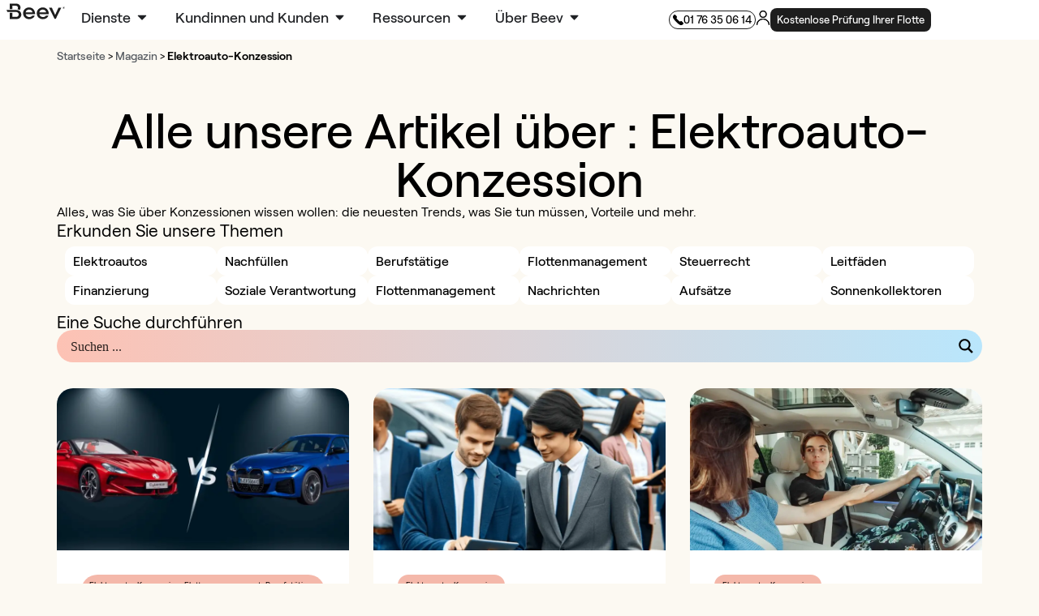

--- FILE ---
content_type: text/html; charset=UTF-8
request_url: https://www.beev.co/de/blog/concession-de-voiture-electrique/
body_size: 65669
content:
<!DOCTYPE html>
<!--[if IE 9]>    <html class="no-js lt-ie10" lang="de-DE"> <![endif]-->
<!--[if gt IE 9]><!--> <html class="no-js" lang="de-DE"> <!--<![endif]-->
<head><script>(function(w,i,g){w[g]=w[g]||[];if(typeof w[g].push=='function')w[g].push(i)})
(window,'GTM-NLWSZPK','google_tags_first_party');</script><script>(function(w,d,s,l){w[l]=w[l]||[];(function(){w[l].push(arguments);})('set', 'developer_id.dY2E1Nz', true);
		var f=d.getElementsByTagName(s)[0],
		j=d.createElement(s);j.async=true;j.src='/oavh/';
		f.parentNode.insertBefore(j,f);
		})(window,document,'script','dataLayer');</script>

<meta charset="UTF-8" />
<meta name="viewport" content="width=device-width,initial-scale=1" />
<meta http-equiv="X-UA-Compatible" content="IE=edge">
<link rel="profile" href="https://gmpg.org/xfn/11" />
<script type="89b7b77903c567097c7e26cc-module" src="https://www.beev.co/wp-content/themes/beev/dist/assets/main-Cl-C6MuB.js" crossorigin></script>
<link rel="stylesheet" href="https://www.beev.co/wp-content/themes/beev/dist/assets/main-BlfMKTa2.css" crossorigin />
<meta name='robots' content='index, follow, max-image-preview:large, max-snippet:-1, max-video-preview:-1' />
	<style>img:is([sizes="auto" i], [sizes^="auto," i]) { contain-intrinsic-size: 3000px 1500px }</style>
	<!-- Google tag (gtag.js) consent mode dataLayer added by Site Kit -->
<script type="89b7b77903c567097c7e26cc-text/javascript" id="google_gtagjs-js-consent-mode-data-layer">
/* <![CDATA[ */
window.dataLayer = window.dataLayer || [];function gtag(){dataLayer.push(arguments);}
gtag('consent', 'default', {"ad_personalization":"denied","ad_storage":"denied","ad_user_data":"denied","analytics_storage":"denied","functionality_storage":"denied","security_storage":"denied","personalization_storage":"denied","region":["AT","BE","BG","CH","CY","CZ","DE","DK","EE","ES","FI","FR","GB","GR","HR","HU","IE","IS","IT","LI","LT","LU","LV","MT","NL","NO","PL","PT","RO","SE","SI","SK"],"wait_for_update":500});
window._googlesitekitConsentCategoryMap = {"statistics":["analytics_storage"],"marketing":["ad_storage","ad_user_data","ad_personalization"],"functional":["functionality_storage","security_storage"],"preferences":["personalization_storage"]};
window._googlesitekitConsents = {"ad_personalization":"denied","ad_storage":"denied","ad_user_data":"denied","analytics_storage":"denied","functionality_storage":"denied","security_storage":"denied","personalization_storage":"denied","region":["AT","BE","BG","CH","CY","CZ","DE","DK","EE","ES","FI","FR","GB","GR","HR","HU","IE","IS","IT","LI","LT","LU","LV","MT","NL","NO","PL","PT","RO","SE","SI","SK"],"wait_for_update":500};
/* ]]> */
</script>
<!-- End Google tag (gtag.js) consent mode dataLayer added by Site Kit -->

	<!-- This site is optimized with the Yoast SEO plugin v26.4 - https://yoast.com/wordpress/plugins/seo/ -->
	<title>Contenus associées aux concessions - Beev</title>
	<meta name="description" content="Tout ce que vous voulez savoir sur les concessions : les dernières tendances, les démarches à suivre, les avantages et plus." />
	<link rel="canonical" href="https://www.beev.co/de/blog/concession-de-voiture-electrique/" />
	<meta property="og:locale" content="de_DE" />
	<meta property="og:type" content="article" />
	<meta property="og:title" content="Contenus associées aux concessions - Beev" />
	<meta property="og:description" content="Tout ce que vous voulez savoir sur les concessions : les dernières tendances, les démarches à suivre, les avantages et plus." />
	<meta property="og:url" content="https://www.beev.co/de/blog/concession-de-voiture-electrique/" />
	<meta property="og:site_name" content="Beev" />
	<meta name="twitter:card" content="summary_large_image" />
	<meta name="twitter:site" content="@beevfr" />
	<script type="application/ld+json" class="yoast-schema-graph">{"@context":"https://schema.org","@graph":[{"@type":"CollectionPage","@id":"https://www.beev.co/blog/concession-de-voiture-electrique/","url":"https://www.beev.co/blog/concession-de-voiture-electrique/","name":"Contenus associées aux concessions - Beev","isPartOf":{"@id":"/#website"},"primaryImageOfPage":{"@id":"https://www.beev.co/blog/concession-de-voiture-electrique/#primaryimage"},"image":{"@id":"https://www.beev.co/blog/concession-de-voiture-electrique/#primaryimage"},"thumbnailUrl":"https://www.beev.co/wp-content/uploads/2025/09/mg-vs-bmw-1.webp","description":"Tout ce que vous voulez savoir sur les concessions : les dernières tendances, les démarches à suivre, les avantages et plus.","breadcrumb":{"@id":"https://www.beev.co/blog/concession-de-voiture-electrique/#breadcrumb"},"inLanguage":"de"},{"@type":"ImageObject","inLanguage":"de","@id":"https://www.beev.co/blog/concession-de-voiture-electrique/#primaryimage","url":"https://www.beev.co/wp-content/uploads/2025/09/mg-vs-bmw-1.webp","contentUrl":"https://www.beev.co/wp-content/uploads/2025/09/mg-vs-bmw-1.webp","width":1080,"height":460},{"@type":"BreadcrumbList","@id":"https://www.beev.co/blog/concession-de-voiture-electrique/#breadcrumb","itemListElement":[{"@type":"ListItem","position":1,"name":"Accueil","item":"https://www.beev.co/"},{"@type":"ListItem","position":2,"name":"Magazine","item":"https://www.beev.co/blog/"},{"@type":"ListItem","position":3,"name":"Concession de voiture électrique"}]},{"@type":"WebSite","@id":"/#website","url":"/","name":"Beev","description":"Time for Electric","publisher":{"@id":"/#organization"},"potentialAction":[{"@type":"SearchAction","target":{"@type":"EntryPoint","urlTemplate":"/?s={search_term_string}"},"query-input":{"@type":"PropertyValueSpecification","valueRequired":true,"valueName":"search_term_string"}}],"inLanguage":"de"},{"@type":"Organization","@id":"/#organization","name":"Beev","url":"/","logo":{"@type":"ImageObject","inLanguage":"de","@id":"/#/schema/logo/image/","url":"https://www.beev.co/wp-content/uploads/2022/11/logo-degrade-beev-1.webp","contentUrl":"https://www.beev.co/wp-content/uploads/2022/11/logo-degrade-beev-1.webp","width":360,"height":360,"caption":"Beev"},"image":{"@id":"/#/schema/logo/image/"},"sameAs":["https://www.facebook.com/pg/beevcar","https://x.com/beevfr","https://www.linkedin.com/company/19045229/","https://www.youtube.com/channel/UCWld5GtnwZ1-0WqEi6oNPlA?sub_confirmation=1"]}]}</script>
	<!-- / Yoast SEO plugin. -->


<link rel='dns-prefetch' href='//www.googletagmanager.com' />
<link rel="alternate" type="application/rss+xml" title="Beev &raquo; Feed" href="https://www.beev.co/de/feed/" />
<link rel="alternate" type="application/rss+xml" title="Beev &raquo; Kommentar-Feed" href="https://www.beev.co/de/comments/feed/" />
<link rel="alternate" type="application/rss+xml" title="Beev &raquo; Concession de voiture électrique Kategorie-Feed" href="https://www.beev.co/de/blog/concession-de-voiture-electrique/feed/" />
<script type="89b7b77903c567097c7e26cc-text/javascript">
/* <![CDATA[ */
window._wpemojiSettings = {"baseUrl":"https:\/\/s.w.org\/images\/core\/emoji\/16.0.1\/72x72\/","ext":".png","svgUrl":"https:\/\/s.w.org\/images\/core\/emoji\/16.0.1\/svg\/","svgExt":".svg","source":{"concatemoji":"https:\/\/www.beev.co\/wp-includes\/js\/wp-emoji-release.min.js?ver=6.8.3"}};
/*! This file is auto-generated */
!function(s,n){var o,i,e;function c(e){try{var t={supportTests:e,timestamp:(new Date).valueOf()};sessionStorage.setItem(o,JSON.stringify(t))}catch(e){}}function p(e,t,n){e.clearRect(0,0,e.canvas.width,e.canvas.height),e.fillText(t,0,0);var t=new Uint32Array(e.getImageData(0,0,e.canvas.width,e.canvas.height).data),a=(e.clearRect(0,0,e.canvas.width,e.canvas.height),e.fillText(n,0,0),new Uint32Array(e.getImageData(0,0,e.canvas.width,e.canvas.height).data));return t.every(function(e,t){return e===a[t]})}function u(e,t){e.clearRect(0,0,e.canvas.width,e.canvas.height),e.fillText(t,0,0);for(var n=e.getImageData(16,16,1,1),a=0;a<n.data.length;a++)if(0!==n.data[a])return!1;return!0}function f(e,t,n,a){switch(t){case"flag":return n(e,"\ud83c\udff3\ufe0f\u200d\u26a7\ufe0f","\ud83c\udff3\ufe0f\u200b\u26a7\ufe0f")?!1:!n(e,"\ud83c\udde8\ud83c\uddf6","\ud83c\udde8\u200b\ud83c\uddf6")&&!n(e,"\ud83c\udff4\udb40\udc67\udb40\udc62\udb40\udc65\udb40\udc6e\udb40\udc67\udb40\udc7f","\ud83c\udff4\u200b\udb40\udc67\u200b\udb40\udc62\u200b\udb40\udc65\u200b\udb40\udc6e\u200b\udb40\udc67\u200b\udb40\udc7f");case"emoji":return!a(e,"\ud83e\udedf")}return!1}function g(e,t,n,a){var r="undefined"!=typeof WorkerGlobalScope&&self instanceof WorkerGlobalScope?new OffscreenCanvas(300,150):s.createElement("canvas"),o=r.getContext("2d",{willReadFrequently:!0}),i=(o.textBaseline="top",o.font="600 32px Arial",{});return e.forEach(function(e){i[e]=t(o,e,n,a)}),i}function t(e){var t=s.createElement("script");t.src=e,t.defer=!0,s.head.appendChild(t)}"undefined"!=typeof Promise&&(o="wpEmojiSettingsSupports",i=["flag","emoji"],n.supports={everything:!0,everythingExceptFlag:!0},e=new Promise(function(e){s.addEventListener("DOMContentLoaded",e,{once:!0})}),new Promise(function(t){var n=function(){try{var e=JSON.parse(sessionStorage.getItem(o));if("object"==typeof e&&"number"==typeof e.timestamp&&(new Date).valueOf()<e.timestamp+604800&&"object"==typeof e.supportTests)return e.supportTests}catch(e){}return null}();if(!n){if("undefined"!=typeof Worker&&"undefined"!=typeof OffscreenCanvas&&"undefined"!=typeof URL&&URL.createObjectURL&&"undefined"!=typeof Blob)try{var e="postMessage("+g.toString()+"("+[JSON.stringify(i),f.toString(),p.toString(),u.toString()].join(",")+"));",a=new Blob([e],{type:"text/javascript"}),r=new Worker(URL.createObjectURL(a),{name:"wpTestEmojiSupports"});return void(r.onmessage=function(e){c(n=e.data),r.terminate(),t(n)})}catch(e){}c(n=g(i,f,p,u))}t(n)}).then(function(e){for(var t in e)n.supports[t]=e[t],n.supports.everything=n.supports.everything&&n.supports[t],"flag"!==t&&(n.supports.everythingExceptFlag=n.supports.everythingExceptFlag&&n.supports[t]);n.supports.everythingExceptFlag=n.supports.everythingExceptFlag&&!n.supports.flag,n.DOMReady=!1,n.readyCallback=function(){n.DOMReady=!0}}).then(function(){return e}).then(function(){var e;n.supports.everything||(n.readyCallback(),(e=n.source||{}).concatemoji?t(e.concatemoji):e.wpemoji&&e.twemoji&&(t(e.twemoji),t(e.wpemoji)))}))}((window,document),window._wpemojiSettings);
/* ]]> */
</script>
<style id='wp-emoji-styles-inline-css' type='text/css'>

	img.wp-smiley, img.emoji {
		display: inline !important;
		border: none !important;
		box-shadow: none !important;
		height: 1em !important;
		width: 1em !important;
		margin: 0 0.07em !important;
		vertical-align: -0.1em !important;
		background: none !important;
		padding: 0 !important;
	}
</style>
<style id='classic-theme-styles-inline-css' type='text/css'>
/*! This file is auto-generated */
.wp-block-button__link{color:#fff;background-color:#32373c;border-radius:9999px;box-shadow:none;text-decoration:none;padding:calc(.667em + 2px) calc(1.333em + 2px);font-size:1.125em}.wp-block-file__button{background:#32373c;color:#fff;text-decoration:none}
</style>
<link rel='stylesheet' id='jet-engine-frontend-css' href='https://www.beev.co/wp-content/plugins/jet-engine/assets/css/frontend.css?ver=3.4.3' type='text/css' media='all' />
<style id='global-styles-inline-css' type='text/css'>
:root{--wp--preset--aspect-ratio--square: 1;--wp--preset--aspect-ratio--4-3: 4/3;--wp--preset--aspect-ratio--3-4: 3/4;--wp--preset--aspect-ratio--3-2: 3/2;--wp--preset--aspect-ratio--2-3: 2/3;--wp--preset--aspect-ratio--16-9: 16/9;--wp--preset--aspect-ratio--9-16: 9/16;--wp--preset--color--black: #000000;--wp--preset--color--cyan-bluish-gray: #abb8c3;--wp--preset--color--white: #ffffff;--wp--preset--color--pale-pink: #f78da7;--wp--preset--color--vivid-red: #cf2e2e;--wp--preset--color--luminous-vivid-orange: #ff6900;--wp--preset--color--luminous-vivid-amber: #fcb900;--wp--preset--color--light-green-cyan: #7bdcb5;--wp--preset--color--vivid-green-cyan: #00d084;--wp--preset--color--pale-cyan-blue: #8ed1fc;--wp--preset--color--vivid-cyan-blue: #0693e3;--wp--preset--color--vivid-purple: #9b51e0;--wp--preset--gradient--vivid-cyan-blue-to-vivid-purple: linear-gradient(135deg,rgba(6,147,227,1) 0%,rgb(155,81,224) 100%);--wp--preset--gradient--light-green-cyan-to-vivid-green-cyan: linear-gradient(135deg,rgb(122,220,180) 0%,rgb(0,208,130) 100%);--wp--preset--gradient--luminous-vivid-amber-to-luminous-vivid-orange: linear-gradient(135deg,rgba(252,185,0,1) 0%,rgba(255,105,0,1) 100%);--wp--preset--gradient--luminous-vivid-orange-to-vivid-red: linear-gradient(135deg,rgba(255,105,0,1) 0%,rgb(207,46,46) 100%);--wp--preset--gradient--very-light-gray-to-cyan-bluish-gray: linear-gradient(135deg,rgb(238,238,238) 0%,rgb(169,184,195) 100%);--wp--preset--gradient--cool-to-warm-spectrum: linear-gradient(135deg,rgb(74,234,220) 0%,rgb(151,120,209) 20%,rgb(207,42,186) 40%,rgb(238,44,130) 60%,rgb(251,105,98) 80%,rgb(254,248,76) 100%);--wp--preset--gradient--blush-light-purple: linear-gradient(135deg,rgb(255,206,236) 0%,rgb(152,150,240) 100%);--wp--preset--gradient--blush-bordeaux: linear-gradient(135deg,rgb(254,205,165) 0%,rgb(254,45,45) 50%,rgb(107,0,62) 100%);--wp--preset--gradient--luminous-dusk: linear-gradient(135deg,rgb(255,203,112) 0%,rgb(199,81,192) 50%,rgb(65,88,208) 100%);--wp--preset--gradient--pale-ocean: linear-gradient(135deg,rgb(255,245,203) 0%,rgb(182,227,212) 50%,rgb(51,167,181) 100%);--wp--preset--gradient--electric-grass: linear-gradient(135deg,rgb(202,248,128) 0%,rgb(113,206,126) 100%);--wp--preset--gradient--midnight: linear-gradient(135deg,rgb(2,3,129) 0%,rgb(40,116,252) 100%);--wp--preset--font-size--small: 13px;--wp--preset--font-size--medium: 20px;--wp--preset--font-size--large: 36px;--wp--preset--font-size--x-large: 42px;--wp--preset--spacing--20: 0.44rem;--wp--preset--spacing--30: 0.67rem;--wp--preset--spacing--40: 1rem;--wp--preset--spacing--50: 1.5rem;--wp--preset--spacing--60: 2.25rem;--wp--preset--spacing--70: 3.38rem;--wp--preset--spacing--80: 5.06rem;--wp--preset--shadow--natural: 6px 6px 9px rgba(0, 0, 0, 0.2);--wp--preset--shadow--deep: 12px 12px 50px rgba(0, 0, 0, 0.4);--wp--preset--shadow--sharp: 6px 6px 0px rgba(0, 0, 0, 0.2);--wp--preset--shadow--outlined: 6px 6px 0px -3px rgba(255, 255, 255, 1), 6px 6px rgba(0, 0, 0, 1);--wp--preset--shadow--crisp: 6px 6px 0px rgba(0, 0, 0, 1);}:where(.is-layout-flex){gap: 0.5em;}:where(.is-layout-grid){gap: 0.5em;}body .is-layout-flex{display: flex;}.is-layout-flex{flex-wrap: wrap;align-items: center;}.is-layout-flex > :is(*, div){margin: 0;}body .is-layout-grid{display: grid;}.is-layout-grid > :is(*, div){margin: 0;}:where(.wp-block-columns.is-layout-flex){gap: 2em;}:where(.wp-block-columns.is-layout-grid){gap: 2em;}:where(.wp-block-post-template.is-layout-flex){gap: 1.25em;}:where(.wp-block-post-template.is-layout-grid){gap: 1.25em;}.has-black-color{color: var(--wp--preset--color--black) !important;}.has-cyan-bluish-gray-color{color: var(--wp--preset--color--cyan-bluish-gray) !important;}.has-white-color{color: var(--wp--preset--color--white) !important;}.has-pale-pink-color{color: var(--wp--preset--color--pale-pink) !important;}.has-vivid-red-color{color: var(--wp--preset--color--vivid-red) !important;}.has-luminous-vivid-orange-color{color: var(--wp--preset--color--luminous-vivid-orange) !important;}.has-luminous-vivid-amber-color{color: var(--wp--preset--color--luminous-vivid-amber) !important;}.has-light-green-cyan-color{color: var(--wp--preset--color--light-green-cyan) !important;}.has-vivid-green-cyan-color{color: var(--wp--preset--color--vivid-green-cyan) !important;}.has-pale-cyan-blue-color{color: var(--wp--preset--color--pale-cyan-blue) !important;}.has-vivid-cyan-blue-color{color: var(--wp--preset--color--vivid-cyan-blue) !important;}.has-vivid-purple-color{color: var(--wp--preset--color--vivid-purple) !important;}.has-black-background-color{background-color: var(--wp--preset--color--black) !important;}.has-cyan-bluish-gray-background-color{background-color: var(--wp--preset--color--cyan-bluish-gray) !important;}.has-white-background-color{background-color: var(--wp--preset--color--white) !important;}.has-pale-pink-background-color{background-color: var(--wp--preset--color--pale-pink) !important;}.has-vivid-red-background-color{background-color: var(--wp--preset--color--vivid-red) !important;}.has-luminous-vivid-orange-background-color{background-color: var(--wp--preset--color--luminous-vivid-orange) !important;}.has-luminous-vivid-amber-background-color{background-color: var(--wp--preset--color--luminous-vivid-amber) !important;}.has-light-green-cyan-background-color{background-color: var(--wp--preset--color--light-green-cyan) !important;}.has-vivid-green-cyan-background-color{background-color: var(--wp--preset--color--vivid-green-cyan) !important;}.has-pale-cyan-blue-background-color{background-color: var(--wp--preset--color--pale-cyan-blue) !important;}.has-vivid-cyan-blue-background-color{background-color: var(--wp--preset--color--vivid-cyan-blue) !important;}.has-vivid-purple-background-color{background-color: var(--wp--preset--color--vivid-purple) !important;}.has-black-border-color{border-color: var(--wp--preset--color--black) !important;}.has-cyan-bluish-gray-border-color{border-color: var(--wp--preset--color--cyan-bluish-gray) !important;}.has-white-border-color{border-color: var(--wp--preset--color--white) !important;}.has-pale-pink-border-color{border-color: var(--wp--preset--color--pale-pink) !important;}.has-vivid-red-border-color{border-color: var(--wp--preset--color--vivid-red) !important;}.has-luminous-vivid-orange-border-color{border-color: var(--wp--preset--color--luminous-vivid-orange) !important;}.has-luminous-vivid-amber-border-color{border-color: var(--wp--preset--color--luminous-vivid-amber) !important;}.has-light-green-cyan-border-color{border-color: var(--wp--preset--color--light-green-cyan) !important;}.has-vivid-green-cyan-border-color{border-color: var(--wp--preset--color--vivid-green-cyan) !important;}.has-pale-cyan-blue-border-color{border-color: var(--wp--preset--color--pale-cyan-blue) !important;}.has-vivid-cyan-blue-border-color{border-color: var(--wp--preset--color--vivid-cyan-blue) !important;}.has-vivid-purple-border-color{border-color: var(--wp--preset--color--vivid-purple) !important;}.has-vivid-cyan-blue-to-vivid-purple-gradient-background{background: var(--wp--preset--gradient--vivid-cyan-blue-to-vivid-purple) !important;}.has-light-green-cyan-to-vivid-green-cyan-gradient-background{background: var(--wp--preset--gradient--light-green-cyan-to-vivid-green-cyan) !important;}.has-luminous-vivid-amber-to-luminous-vivid-orange-gradient-background{background: var(--wp--preset--gradient--luminous-vivid-amber-to-luminous-vivid-orange) !important;}.has-luminous-vivid-orange-to-vivid-red-gradient-background{background: var(--wp--preset--gradient--luminous-vivid-orange-to-vivid-red) !important;}.has-very-light-gray-to-cyan-bluish-gray-gradient-background{background: var(--wp--preset--gradient--very-light-gray-to-cyan-bluish-gray) !important;}.has-cool-to-warm-spectrum-gradient-background{background: var(--wp--preset--gradient--cool-to-warm-spectrum) !important;}.has-blush-light-purple-gradient-background{background: var(--wp--preset--gradient--blush-light-purple) !important;}.has-blush-bordeaux-gradient-background{background: var(--wp--preset--gradient--blush-bordeaux) !important;}.has-luminous-dusk-gradient-background{background: var(--wp--preset--gradient--luminous-dusk) !important;}.has-pale-ocean-gradient-background{background: var(--wp--preset--gradient--pale-ocean) !important;}.has-electric-grass-gradient-background{background: var(--wp--preset--gradient--electric-grass) !important;}.has-midnight-gradient-background{background: var(--wp--preset--gradient--midnight) !important;}.has-small-font-size{font-size: var(--wp--preset--font-size--small) !important;}.has-medium-font-size{font-size: var(--wp--preset--font-size--medium) !important;}.has-large-font-size{font-size: var(--wp--preset--font-size--large) !important;}.has-x-large-font-size{font-size: var(--wp--preset--font-size--x-large) !important;}
:where(.wp-block-post-template.is-layout-flex){gap: 1.25em;}:where(.wp-block-post-template.is-layout-grid){gap: 1.25em;}
:where(.wp-block-columns.is-layout-flex){gap: 2em;}:where(.wp-block-columns.is-layout-grid){gap: 2em;}
:root :where(.wp-block-pullquote){font-size: 1.5em;line-height: 1.6;}
</style>
<link rel='stylesheet' id='wp-faq-schema-jquery-ui-css' href='https://www.beev.co/wp-content/plugins/faq-schema-for-pages-and-posts//css/jquery-ui.css?ver=2.0.0' type='text/css' media='all' />
<link rel='stylesheet' id='elementor-frontend-css' href='https://www.beev.co/wp-content/plugins/elementor/assets/css/frontend.min.css?ver=3.34.1' type='text/css' media='all' />
<style id='elementor-frontend-inline-css' type='text/css'>
.elementor-kit-9743{--e-global-color-primary:#000000;--e-global-color-secondary:#54595F;--e-global-color-text:#7A7A7A;--e-global-color-accent:#61CE70;--e-global-color-77bdca70:#156064;--e-global-color-1240d5a9:#FFF;--e-global-color-443c848:#156064;--e-global-color-d98bbc8:#FFD000;--e-global-color-193f25f:#FE7138;--e-global-color-1cf5c3b:#00C49A;--e-global-color-911a832:#5C48D1;--e-global-color-e3a5968:#F7F7F7;--e-global-color-5ce0adc:#7A7A7A47;--e-global-color-7de40b3:#000000;--e-global-color-6cce46f:#A5D2FF;--e-global-color-9233590:#F4B8AA;--e-global-color-043555f:#D3CCD8;--e-global-color-88eab83:#EBC6C5;--e-global-color-30e5977:#1D1D1D;--e-global-color-e469e98:#FCF9F2;--e-global-color-bb8c625:#ED3E3E;--e-global-color-760652d:#6CBE5E;--e-global-color-c025935:#FCF9F2;--e-global-color-47ff74e:#1D1D1D;--e-global-typography-primary-font-family:"Roobert";--e-global-typography-primary-font-weight:400;--e-global-typography-secondary-font-family:"Roobert";--e-global-typography-secondary-font-weight:400;--e-global-typography-text-font-family:"Roobert";--e-global-typography-text-font-weight:400;--e-global-typography-accent-font-family:"Roobert";--e-global-typography-accent-font-weight:500;--e-global-typography-79765e2-font-family:"Roobert";--e-global-typography-79765e2-font-size:21px;--e-global-typography-79765e2-font-weight:200;--e-global-typography-fd095e7-font-family:"Roobert";--e-global-typography-fd095e7-font-size:16px;--e-global-typography-fd095e7-font-weight:600;--e-global-typography-523ff82-font-family:"Roobert";--e-global-typography-523ff82-font-size:36px;--e-global-typography-523ff82-font-weight:600;--e-global-typography-03484c6-font-family:"Roobert";--e-global-typography-03484c6-font-size:21px;--e-global-typography-03484c6-font-weight:400;--e-global-typography-23783c4-font-family:"Roobert";--e-global-typography-23783c4-font-size:18px;--e-global-typography-23783c4-font-weight:500;--e-global-typography-538c846-font-family:"Roobert";--e-global-typography-538c846-font-size:18px;--e-global-typography-538c846-font-weight:400;--e-global-typography-4c2fbba-font-family:"Roobert";--e-global-typography-4c2fbba-font-size:31px;--e-global-typography-4c2fbba-font-weight:400;--e-global-typography-e780688-font-family:"Roobert";--e-global-typography-e780688-font-size:29px;--e-global-typography-e780688-font-weight:300;--e-global-typography-1c77c53-font-family:"Roobert";--e-global-typography-1c77c53-font-size:14px;--e-global-typography-1c77c53-font-weight:500;--e-global-typography-e7d9a53-font-family:"Roobert";--e-global-typography-d3432dd-font-size:38px;--e-global-typography-d3432dd-font-weight:500;--e-global-typography-d3432dd-line-height:1em;--e-global-typography-e9a6ebd-font-size:60px;--e-global-typography-e9a6ebd-font-weight:600;--e-global-typography-e9a6ebd-line-height:1em;--e-global-typography-f0b18f2-font-size:14px;--e-global-typography-f0b18f2-font-weight:500;--e-global-typography-f0b18f2-line-height:1em;--e-global-typography-6084dc2-font-size:22px;--e-global-typography-6084dc2-font-weight:600;--e-global-typography-6084dc2-line-height:1.2em;background-color:var( --e-global-color-e469e98 );color:#000000;font-family:"Roobert", ui-sans-serif, system-ui, -apple-system, BlinkMacSystemFont, "Segoe UI", Roboto, "Helvetica Neue", Arial, "Noto Sans", sans-serif, "Apple Color Emoji", "Segoe UI Emoji", "Segoe UI Symbol", "Noto Color Emoji";}.elementor-kit-9743 button,.elementor-kit-9743 input[type="button"],.elementor-kit-9743 input[type="submit"],.elementor-kit-9743 .elementor-button{background-color:var( --e-global-color-30e5977 );font-family:"Roobert", ui-sans-serif, system-ui, -apple-system, BlinkMacSystemFont, "Segoe UI", Roboto, "Helvetica Neue", Arial, "Noto Sans", sans-serif, "Apple Color Emoji", "Segoe UI Emoji", "Segoe UI Symbol", "Noto Color Emoji";color:var( --e-global-color-1240d5a9 );border-radius:27px 27px 27px 27px;}.elementor-kit-9743 button:hover,.elementor-kit-9743 button:focus,.elementor-kit-9743 input[type="button"]:hover,.elementor-kit-9743 input[type="button"]:focus,.elementor-kit-9743 input[type="submit"]:hover,.elementor-kit-9743 input[type="submit"]:focus,.elementor-kit-9743 .elementor-button:hover,.elementor-kit-9743 .elementor-button:focus{background-color:var( --e-global-color-1240d5a9 );}.elementor-kit-9743 e-page-transition{background-color:#FFBC7D;}.elementor-kit-9743 a{color:var( --e-global-color-secondary );font-family:"Roobert", ui-sans-serif, system-ui, -apple-system, BlinkMacSystemFont, "Segoe UI", Roboto, "Helvetica Neue", Arial, "Noto Sans", sans-serif, "Apple Color Emoji", "Segoe UI Emoji", "Segoe UI Symbol", "Noto Color Emoji";font-weight:500;}.elementor-kit-9743 a:hover{color:var( --e-global-color-secondary );font-family:"Roobert", ui-sans-serif, system-ui, -apple-system, BlinkMacSystemFont, "Segoe UI", Roboto, "Helvetica Neue", Arial, "Noto Sans", sans-serif, "Apple Color Emoji", "Segoe UI Emoji", "Segoe UI Symbol", "Noto Color Emoji";font-weight:500;}.elementor-kit-9743 h1{color:#000000;font-family:var( --e-global-typography-523ff82-font-family ), ui-sans-serif, system-ui, -apple-system, BlinkMacSystemFont, "Segoe UI", Roboto, "Helvetica Neue", Arial, "Noto Sans", sans-serif, "Apple Color Emoji", "Segoe UI Emoji", "Segoe UI Symbol", "Noto Color Emoji";font-size:var( --e-global-typography-523ff82-font-size );font-weight:var( --e-global-typography-523ff82-font-weight );}.elementor-kit-9743 h2{color:#000000;font-family:var( --e-global-typography-4c2fbba-font-family ), ui-sans-serif, system-ui, -apple-system, BlinkMacSystemFont, "Segoe UI", Roboto, "Helvetica Neue", Arial, "Noto Sans", sans-serif, "Apple Color Emoji", "Segoe UI Emoji", "Segoe UI Symbol", "Noto Color Emoji";font-size:var( --e-global-typography-4c2fbba-font-size );font-weight:var( --e-global-typography-4c2fbba-font-weight );}.elementor-kit-9743 h3{color:#000000;font-family:var( --e-global-typography-03484c6-font-family ), ui-sans-serif, system-ui, -apple-system, BlinkMacSystemFont, "Segoe UI", Roboto, "Helvetica Neue", Arial, "Noto Sans", sans-serif, "Apple Color Emoji", "Segoe UI Emoji", "Segoe UI Symbol", "Noto Color Emoji";font-size:var( --e-global-typography-03484c6-font-size );font-weight:var( --e-global-typography-03484c6-font-weight );}.elementor-kit-9743 h4{color:#000000;font-family:var( --e-global-typography-23783c4-font-family ), ui-sans-serif, system-ui, -apple-system, BlinkMacSystemFont, "Segoe UI", Roboto, "Helvetica Neue", Arial, "Noto Sans", sans-serif, "Apple Color Emoji", "Segoe UI Emoji", "Segoe UI Symbol", "Noto Color Emoji";font-size:var( --e-global-typography-23783c4-font-size );font-weight:var( --e-global-typography-23783c4-font-weight );}.elementor-kit-9743 h5{color:#000000;font-family:var( --e-global-typography-538c846-font-family ), ui-sans-serif, system-ui, -apple-system, BlinkMacSystemFont, "Segoe UI", Roboto, "Helvetica Neue", Arial, "Noto Sans", sans-serif, "Apple Color Emoji", "Segoe UI Emoji", "Segoe UI Symbol", "Noto Color Emoji";font-size:var( --e-global-typography-538c846-font-size );font-weight:var( --e-global-typography-538c846-font-weight );}.elementor-kit-9743 h6{color:#000000;font-family:var( --e-global-typography-1c77c53-font-family ), ui-sans-serif, system-ui, -apple-system, BlinkMacSystemFont, "Segoe UI", Roboto, "Helvetica Neue", Arial, "Noto Sans", sans-serif, "Apple Color Emoji", "Segoe UI Emoji", "Segoe UI Symbol", "Noto Color Emoji";font-size:var( --e-global-typography-1c77c53-font-size );font-weight:var( --e-global-typography-1c77c53-font-weight );}.elementor-section.elementor-section-boxed > .elementor-container{max-width:1140px;}.e-con{--container-max-width:1140px;}.elementor-widget:not(:last-child){margin-block-end:20px;}.elementor-element{--widgets-spacing:20px 20px;--widgets-spacing-row:20px;--widgets-spacing-column:20px;}{}h1.entry-title{display:var(--page-title-display);}@media(max-width:1024px){.elementor-kit-9743 h1{font-size:var( --e-global-typography-523ff82-font-size );}.elementor-kit-9743 h2{font-size:var( --e-global-typography-4c2fbba-font-size );}.elementor-kit-9743 h3{font-size:var( --e-global-typography-03484c6-font-size );}.elementor-kit-9743 h4{font-size:var( --e-global-typography-23783c4-font-size );}.elementor-kit-9743 h5{font-size:var( --e-global-typography-538c846-font-size );}.elementor-kit-9743 h6{font-size:var( --e-global-typography-1c77c53-font-size );}.elementor-section.elementor-section-boxed > .elementor-container{max-width:1024px;}.e-con{--container-max-width:1024px;}}@media(max-width:767px){.elementor-kit-9743{--e-global-typography-d3432dd-font-size:clamp(2rem, 1.7943rem + 0.6857vw, 2.375rem);--e-global-typography-e9a6ebd-font-size:60px;}.elementor-kit-9743 h1{font-size:var( --e-global-typography-523ff82-font-size );}.elementor-kit-9743 h2{font-size:var( --e-global-typography-4c2fbba-font-size );}.elementor-kit-9743 h3{font-size:var( --e-global-typography-03484c6-font-size );}.elementor-kit-9743 h4{font-size:var( --e-global-typography-23783c4-font-size );}.elementor-kit-9743 h5{font-size:var( --e-global-typography-538c846-font-size );}.elementor-kit-9743 h6{font-size:var( --e-global-typography-1c77c53-font-size );}.elementor-section.elementor-section-boxed > .elementor-container{max-width:767px;}.e-con{--container-max-width:767px;}}/* Start custom CSS */html, body{
    max-width: 100%;
    overflow-x: hidden;
}
/* Pour éviter les glissements dans l'axe X en mobile
*/

.pointer {cursor: pointer;}

/* Valentin B : couleur des SVG par défaut
*/
:where(svg:not([fill="none"])) {
    fill: currentColor;
}

/* Valentin B : on cache les bullets points lorsqu'il n'y en a qu'un
*/
.swiper-pagination-bullet:only-child {
    visibility: hidden;
}

/* Valentin B : pas de texte surligner pour l es liens avec une classe
*/
a[class]:hover {
    text-decoration: none;
}/* End custom CSS */
/* Start Custom Fonts CSS */@font-face {
	font-family: 'Roobert';
	font-style: normal;
	font-weight: normal;
	font-display: swap;
	src: url('https://www.beev.co/wp-content/uploads/2022/11/subset-roobert-regular.woff2') format('woff2'),
		url('https://www.beev.co/wp-content/uploads/2022/11/subset-roobert-regular.woff') format('woff');
}
@font-face {
	font-family: 'Roobert';
	font-style: normal;
	font-weight: 600;
	font-display: swap;
	src: url('https://www.beev.co/wp-content/uploads/2022/11/subset-roobert-semibold.woff2') format('woff2'),
		url('https://www.beev.co/wp-content/uploads/2022/11/subset-roobert-semibold.woff') format('woff');
}
@font-face {
	font-family: 'Roobert';
	font-style: normal;
	font-weight: 500;
	font-display: swap;
	src: url('https://www.beev.co/wp-content/uploads/2022/11/subset-roobert-medium.woff2') format('woff2'),
		url('https://www.beev.co/wp-content/uploads/2022/11/subset-roobert-medium.woff') format('woff');
}
/* End Custom Fonts CSS */
.elementor-169904 .elementor-element.elementor-element-25903de{--display:flex;--flex-direction:row;--container-widget-width:initial;--container-widget-height:100%;--container-widget-flex-grow:1;--container-widget-align-self:stretch;--flex-wrap-mobile:wrap;--padding-top:0px;--padding-bottom:0px;--padding-left:0px;--padding-right:0px;}.elementor-169904 .elementor-element.elementor-element-25903de:not(.elementor-motion-effects-element-type-background), .elementor-169904 .elementor-element.elementor-element-25903de > .elementor-motion-effects-container > .elementor-motion-effects-layer{background-color:var( --e-global-color-1240d5a9 );}.elementor-169904 .elementor-element.elementor-element-25903de.e-con{--align-self:stretch;}.elementor-169904 .elementor-element.elementor-element-1ec49d0{--display:flex;--flex-direction:row;--container-widget-width:calc( ( 1 - var( --container-widget-flex-grow ) ) * 100% );--container-widget-height:100%;--container-widget-flex-grow:1;--container-widget-align-self:stretch;--flex-wrap-mobile:wrap;--justify-content:space-between;--align-items:center;--gap:0px 0px;--row-gap:0px;--column-gap:0px;--margin-top:0px;--margin-bottom:0px;--margin-left:0px;--margin-right:0px;--padding-top:0px;--padding-bottom:0px;--padding-left:0px;--padding-right:8px;}.elementor-169904 .elementor-element.elementor-element-3616638{--display:flex;--align-items:flex-start;--container-widget-width:calc( ( 1 - var( --container-widget-flex-grow ) ) * 100% );--gap:0px 0px;--row-gap:0px;--column-gap:0px;--margin-top:0px;--margin-bottom:0px;--margin-left:0px;--margin-right:0px;--padding-top:0px;--padding-bottom:0px;--padding-left:0px;--padding-right:0px;}.elementor-169904 .elementor-element.elementor-element-e9eb915{--display:flex;--padding-top:0px;--padding-bottom:0px;--padding-left:0px;--padding-right:0px;}.elementor-169904 .elementor-element.elementor-element-905ad49{--display:grid;--e-con-grid-template-columns:repeat(3, 1fr);--e-con-grid-template-rows:repeat(1, 1fr);--gap:8px 8px;--row-gap:8px;--column-gap:8px;--grid-auto-flow:row;}.elementor-169904 .elementor-element.elementor-element-071478f{grid-column:span 2;font-size:1em;line-height:2.4em;}.elementor-169904 .elementor-element.elementor-element-fdd2ced{grid-column:span 1;text-align:start;}.elementor-169904 .elementor-element.elementor-element-fdd2ced img{width:200px;border-radius:4px 4px 4px 4px;}.elementor-169904 .elementor-element.elementor-element-4810a76{--display:flex;--padding-top:0px;--padding-bottom:0px;--padding-left:0px;--padding-right:0px;}.elementor-169904 .elementor-element.elementor-element-9118724{--display:grid;--e-con-grid-template-columns:repeat(3, 1fr);--e-con-grid-template-rows:repeat(1, 1fr);--gap:8px 8px;--row-gap:8px;--column-gap:8px;--grid-auto-flow:row;}.elementor-169904 .elementor-element.elementor-element-363bb9d{grid-column:span 2;font-size:1em;line-height:2.4em;}.elementor-169904 .elementor-element.elementor-element-e12c6c8{text-align:start;}.elementor-169904 .elementor-element.elementor-element-e12c6c8 img{width:200px;border-radius:4px 4px 4px 4px;}.elementor-169904 .elementor-element.elementor-element-38657fd{--display:flex;--padding-top:0px;--padding-bottom:0px;--padding-left:0px;--padding-right:0px;}.elementor-169904 .elementor-element.elementor-element-0f539ba{--display:grid;--e-con-grid-template-columns:repeat(3, 1fr);--e-con-grid-template-rows:repeat(1, 1fr);--gap:8px 8px;--row-gap:8px;--column-gap:8px;--grid-auto-flow:row;}.elementor-169904 .elementor-element.elementor-element-8213936{grid-column:span 2;font-size:1em;line-height:2.4em;}.elementor-169904 .elementor-element.elementor-element-3450fce{--n-tabs-direction:row;--n-tabs-heading-direction:column;--n-tabs-heading-width:25%;--n-tabs-title-flex-basis:content;--n-tabs-title-flex-shrink:initial;width:var( --container-widget-width, 75% );max-width:75%;--container-widget-width:75%;--container-widget-flex-grow:0;--n-tabs-heading-justify-content:flex-start;--n-tabs-title-width:initial;--n-tabs-title-height:initial;--n-tabs-title-align-items:flex-start;--n-tabs-heading-wrap:wrap;--n-tabs-title-justify-content:flex-start;--n-tabs-title-text-align:start;--n-tabs-title-gap:0px;--n-tabs-gap:20px;--n-tabs-title-color-active:var( --e-global-color-primary );--n-tabs-title-direction:row;--n-tabs-icon-order:1;--n-tabs-title-justify-content-toggle:initial;--n-tabs-title-align-items-toggle:center;--n-tabs-icon-color:var( --e-global-color-primary );--n-tabs-icon-color-active:var( --e-global-color-primary );}.elementor-169904 .elementor-element.elementor-element-3450fce > .elementor-widget-container > .e-n-tabs > .e-n-tabs-heading > .e-n-tab-title[aria-selected='false']:not( :hover ){background:var( --e-global-color-1240d5a9 );}.elementor-169904 .elementor-element.elementor-element-3450fce.elementor-widget-n-tabs > .elementor-widget-container > .e-n-tabs[data-touch-mode='false'] > .e-n-tabs-heading > .e-n-tab-title[aria-selected="false"]:hover{background:var( --e-global-color-5ce0adc );}.elementor-169904 .elementor-element.elementor-element-3450fce.elementor-widget-n-tabs > .elementor-widget-container > .e-n-tabs > .e-n-tabs-heading > .e-n-tab-title[aria-selected="true"], .elementor-169904 .elementor-element.elementor-element-3450fce.elementor-widget-n-tabs > .elementor-widget-container > .e-n-tabs[data-touch-mode='true'] > .e-n-tabs-heading > .e-n-tab-title[aria-selected="false"]:hover{background:var( --e-global-color-5ce0adc );}.elementor-169904 .elementor-element.elementor-element-3450fce > .elementor-widget-container{margin:0px 0px 0px 0px;padding:0px 0px 20px 0px;border-style:solid;border-width:0px 0px 1px 0px;}.elementor-169904 .elementor-element.elementor-element-3450fce [data-touch-mode="false"] .e-n-tab-title[aria-selected="false"]:hover{--n-tabs-title-color-hover:var( --e-global-color-primary );--n-tabs-icon-color-hover:var( --e-global-color-primary );}.elementor-169904 .elementor-element.elementor-element-06b7cf5{--display:flex;}.elementor-169904 .elementor-element.elementor-element-378bb63{--display:grid;--e-con-grid-template-columns:repeat(3, 1fr);--e-con-grid-template-rows:repeat(1, 1fr);--gap:8px 8px;--row-gap:8px;--column-gap:8px;--grid-auto-flow:row;}.elementor-169904 .elementor-element.elementor-element-33c50e0{grid-column:span 2;font-size:1em;line-height:2.4em;}.elementor-169904 .elementor-element.elementor-element-2dbbb85{grid-column:span 1;text-align:start;}.elementor-169904 .elementor-element.elementor-element-2dbbb85 img{width:200px;}.elementor-169904 .elementor-element.elementor-element-b757fb5{--display:flex;}.elementor-169904 .elementor-element.elementor-element-715067d{--display:grid;--e-con-grid-template-columns:repeat(3, 1fr);--e-con-grid-template-rows:repeat(1, 1fr);--gap:8px 8px;--row-gap:8px;--column-gap:8px;--grid-auto-flow:row;}.elementor-169904 .elementor-element.elementor-element-f8b5be7{grid-column:span 2;font-size:1em;line-height:2.4em;}.elementor-169904 .elementor-element.elementor-element-37c65b7{text-align:start;}.elementor-169904 .elementor-element.elementor-element-37c65b7 img{width:200px;}.elementor-169904 .elementor-element.elementor-element-7ee8e36{--display:flex;}.elementor-169904 .elementor-element.elementor-element-223642d{--display:grid;--e-con-grid-template-columns:repeat(3, 1fr);--e-con-grid-template-rows:repeat(1, 1fr);--gap:8px 8px;--row-gap:8px;--column-gap:8px;--grid-auto-flow:row;}.elementor-169904 .elementor-element.elementor-element-0ab30ca{grid-column:span 2;font-size:1em;line-height:2.4em;}.elementor-169904 .elementor-element.elementor-element-293c254{--n-accordion-title-font-size:1rem;--n-accordion-title-icon-order:-1;--n-accordion-item-title-space-between:0px;--n-accordion-item-title-distance-from-content:0px;--n-accordion-icon-size:15px;}.elementor-169904 .elementor-element.elementor-element-293c254 > .elementor-widget-container > .e-n-accordion > .e-n-accordion-item[open] > .e-n-accordion-item-title{background-color:#A5D2FF5C;}.elementor-169904 .elementor-element.elementor-element-3d80a82{--display:flex;--gap:0px 0px;--row-gap:0px;--column-gap:0px;--margin-top:0px;--margin-bottom:0px;--margin-left:0px;--margin-right:0px;--padding-top:0px;--padding-bottom:0px;--padding-left:0px;--padding-right:0px;}.elementor-169904 .elementor-element.elementor-element-e1ae161{--display:flex;--padding-top:0px;--padding-bottom:0px;--padding-left:0px;--padding-right:0px;}.elementor-169904 .elementor-element.elementor-element-ce95aa8{--display:grid;--e-con-grid-template-columns:repeat(3, 1fr);--e-con-grid-template-rows:repeat(1, 1fr);--gap:8px 8px;--row-gap:8px;--column-gap:8px;--grid-auto-flow:row;}.elementor-169904 .elementor-element.elementor-element-f1e775b{--display:flex;--padding-top:0px;--padding-bottom:0px;--padding-left:0px;--padding-right:0px;grid-column:span 2;}.elementor-169904 .elementor-element.elementor-element-f81d97a{grid-column:span 2;font-size:1em;line-height:2.4em;}.elementor-169904 .elementor-element.elementor-element-818bc96{--display:flex;}.elementor-169904 .elementor-element.elementor-element-4dfa826{text-align:start;}.elementor-169904 .elementor-element.elementor-element-4dfa826 img{border-radius:4px 4px 4px 4px;}.elementor-169904 .elementor-element.elementor-element-66f6f95{--display:flex;--padding-top:0px;--padding-bottom:0px;--padding-left:0px;--padding-right:0px;}.elementor-169904 .elementor-element.elementor-element-b91e2d2{--display:grid;--e-con-grid-template-columns:repeat(3, 1fr);--e-con-grid-template-rows:repeat(1, 1fr);--gap:8px 8px;--row-gap:8px;--column-gap:8px;--grid-auto-flow:row;}.elementor-169904 .elementor-element.elementor-element-413c833{grid-column:span 2;font-size:1em;line-height:2.4em;}.elementor-169904 .elementor-element.elementor-element-5a86ff4{--display:flex;}.elementor-169904 .elementor-element.elementor-element-bcc6174{text-align:start;}.elementor-169904 .elementor-element.elementor-element-bcc6174 img{border-radius:4px 4px 4px 4px;}.elementor-169904 .elementor-element.elementor-element-596ad37 > .elementor-widget-container{background-color:var( --e-global-color-primary );padding:8px 8px 8px 8px;border-radius:8px 8px 8px 8px;}.elementor-169904 .elementor-element.elementor-element-596ad37{grid-column:span 2;text-align:center;font-size:1em;color:var( --e-global-color-1240d5a9 );}.elementor-169904 .elementor-element.elementor-element-596ad37 a{color:var( --e-global-color-1240d5a9 );}.elementor-169904 .elementor-element.elementor-element-fc21fe3{--display:flex;--padding-top:0px;--padding-bottom:0px;--padding-left:0px;--padding-right:0px;}.elementor-169904 .elementor-element.elementor-element-0e23355{--display:grid;--e-con-grid-template-columns:repeat(3, 1fr);--e-con-grid-template-rows:repeat(1, 1fr);--gap:8px 8px;--row-gap:8px;--column-gap:8px;--grid-auto-flow:row;}.elementor-169904 .elementor-element.elementor-element-56d20f4{grid-column:span 2;font-size:1em;line-height:2.4em;}.elementor-169904 .elementor-element.elementor-element-0b4f7ca{--display:flex;}.elementor-169904 .elementor-element.elementor-element-e042a9b{text-align:start;}.elementor-169904 .elementor-element.elementor-element-e042a9b img{border-radius:4px 4px 4px 4px;}.elementor-169904 .elementor-element.elementor-element-bef8db7 > .elementor-widget-container{background-color:var( --e-global-color-primary );padding:8px 8px 8px 8px;border-radius:8px 8px 8px 8px;}.elementor-169904 .elementor-element.elementor-element-bef8db7{grid-column:span 2;text-align:center;font-size:1em;color:var( --e-global-color-1240d5a9 );}.elementor-169904 .elementor-element.elementor-element-bef8db7 a{color:var( --e-global-color-1240d5a9 );}.elementor-169904 .elementor-element.elementor-element-43e58c3{text-align:start;}.elementor-169904 .elementor-element.elementor-element-43e58c3 img{border-radius:4px 4px 4px 4px;}.elementor-169904 .elementor-element.elementor-element-d472e65 > .elementor-widget-container{background-color:var( --e-global-color-primary );padding:8px 8px 8px 8px;border-radius:8px 8px 8px 8px;}.elementor-169904 .elementor-element.elementor-element-d472e65{grid-column:span 2;text-align:center;font-size:1em;color:var( --e-global-color-1240d5a9 );}.elementor-169904 .elementor-element.elementor-element-d472e65 a{color:var( --e-global-color-1240d5a9 );}.elementor-169904 .elementor-element.elementor-element-e3d446e{--display:flex;--padding-top:0px;--padding-bottom:0px;--padding-left:0px;--padding-right:0px;}.elementor-169904 .elementor-element.elementor-element-b494cf0{--display:grid;--e-con-grid-template-columns:repeat(3, 1fr);--e-con-grid-template-rows:repeat(1, 1fr);--gap:8px 8px;--row-gap:8px;--column-gap:8px;--grid-auto-flow:row;}.elementor-169904 .elementor-element.elementor-element-70d6b04{grid-column:span 2;font-size:1em;line-height:2.4em;}.elementor-169904 .elementor-element.elementor-element-c965f01{--display:flex;}.elementor-169904 .elementor-element.elementor-element-9095325{text-align:start;}.elementor-169904 .elementor-element.elementor-element-9095325 img{border-radius:4px 4px 4px 4px;}.elementor-169904 .elementor-element.elementor-element-7daeae4 > .elementor-widget-container{background-color:var( --e-global-color-primary );padding:8px 8px 8px 8px;border-radius:8px 8px 8px 8px;}.elementor-169904 .elementor-element.elementor-element-7daeae4{grid-column:span 2;text-align:center;font-size:1em;color:var( --e-global-color-1240d5a9 );}.elementor-169904 .elementor-element.elementor-element-7daeae4 a{color:var( --e-global-color-1240d5a9 );}.elementor-169904 .elementor-element.elementor-element-504ab77{--display:flex;--padding-top:0px;--padding-bottom:0px;--padding-left:0px;--padding-right:0px;}.elementor-169904 .elementor-element.elementor-element-a630f11{--display:grid;--e-con-grid-template-columns:repeat(3, 1fr);--e-con-grid-template-rows:repeat(1, 1fr);--gap:8px 8px;--row-gap:8px;--column-gap:8px;--grid-auto-flow:row;}.elementor-169904 .elementor-element.elementor-element-f0639e0{grid-column:span 2;font-size:1em;line-height:2.4em;}.elementor-169904 .elementor-element.elementor-element-ae8f29f{--display:flex;}.elementor-169904 .elementor-element.elementor-element-d87cdb0{text-align:start;}.elementor-169904 .elementor-element.elementor-element-d87cdb0 img{border-radius:4px 4px 4px 4px;}.elementor-169904 .elementor-element.elementor-element-5a88505{--display:flex;--padding-top:0px;--padding-bottom:0px;--padding-left:0px;--padding-right:0px;}.elementor-169904 .elementor-element.elementor-element-9a8c543{--display:grid;--e-con-grid-template-columns:repeat(3, 1fr);--e-con-grid-template-rows:repeat(1, 1fr);--gap:8px 8px;--row-gap:8px;--column-gap:8px;--grid-auto-flow:row;}.elementor-169904 .elementor-element.elementor-element-c69dfa0{grid-column:span 2;font-size:1em;line-height:2.4em;}.elementor-169904 .elementor-element.elementor-element-4e1d7e2{--display:flex;}.elementor-169904 .elementor-element.elementor-element-3e9f916{text-align:start;}.elementor-169904 .elementor-element.elementor-element-3e9f916 img{border-radius:4px 4px 4px 4px;}.elementor-169904 .elementor-element.elementor-element-6fa08fa{--n-tabs-direction:row;--n-tabs-heading-direction:column;--n-tabs-heading-width:25%;--n-tabs-title-flex-basis:content;--n-tabs-title-flex-shrink:initial;width:var( --container-widget-width, 75% );max-width:75%;--container-widget-width:75%;--container-widget-flex-grow:0;--n-tabs-heading-justify-content:flex-start;--n-tabs-title-width:initial;--n-tabs-title-height:initial;--n-tabs-title-align-items:flex-start;--n-tabs-heading-wrap:wrap;--n-tabs-title-justify-content:flex-start;--n-tabs-title-text-align:start;--n-tabs-title-gap:0px;--n-tabs-gap:20px;--n-tabs-title-color-active:var( --e-global-color-primary );--n-tabs-title-direction:row;--n-tabs-icon-order:1;--n-tabs-title-justify-content-toggle:initial;--n-tabs-title-align-items-toggle:center;--n-tabs-icon-color:var( --e-global-color-primary );--n-tabs-icon-color-active:var( --e-global-color-primary );}.elementor-169904 .elementor-element.elementor-element-6fa08fa > .elementor-widget-container > .e-n-tabs > .e-n-tabs-heading > .e-n-tab-title[aria-selected='false']:not( :hover ){background:var( --e-global-color-1240d5a9 );}.elementor-169904 .elementor-element.elementor-element-6fa08fa.elementor-widget-n-tabs > .elementor-widget-container > .e-n-tabs[data-touch-mode='false'] > .e-n-tabs-heading > .e-n-tab-title[aria-selected="false"]:hover{background:var( --e-global-color-5ce0adc );}.elementor-169904 .elementor-element.elementor-element-6fa08fa.elementor-widget-n-tabs > .elementor-widget-container > .e-n-tabs > .e-n-tabs-heading > .e-n-tab-title[aria-selected="true"], .elementor-169904 .elementor-element.elementor-element-6fa08fa.elementor-widget-n-tabs > .elementor-widget-container > .e-n-tabs[data-touch-mode='true'] > .e-n-tabs-heading > .e-n-tab-title[aria-selected="false"]:hover{background:var( --e-global-color-5ce0adc );}.elementor-169904 .elementor-element.elementor-element-6fa08fa > .elementor-widget-container{margin:0px 0px 0px 0px;padding:0px 0px 20px 0px;border-style:solid;border-width:0px 0px 1px 0px;}.elementor-169904 .elementor-element.elementor-element-6fa08fa [data-touch-mode="false"] .e-n-tab-title[aria-selected="false"]:hover{--n-tabs-title-color-hover:var( --e-global-color-primary );--n-tabs-icon-color-hover:var( --e-global-color-primary );}.elementor-169904 .elementor-element.elementor-element-2f9dd56{--display:flex;}.elementor-169904 .elementor-element.elementor-element-ec6750c{--display:grid;--e-con-grid-template-columns:repeat(3, 1fr);--e-con-grid-template-rows:repeat(1, 1fr);--gap:8px 8px;--row-gap:8px;--column-gap:8px;--grid-auto-flow:row;}.elementor-169904 .elementor-element.elementor-element-0af71f9{grid-column:span 2;font-size:1em;line-height:2.4em;}.elementor-169904 .elementor-element.elementor-element-e18daa0{--display:flex;}.elementor-169904 .elementor-element.elementor-element-9070def{text-align:start;}.elementor-169904 .elementor-element.elementor-element-a12497a{--display:flex;}.elementor-169904 .elementor-element.elementor-element-af6c733{--display:grid;--e-con-grid-template-columns:repeat(3, 1fr);--e-con-grid-template-rows:repeat(1, 1fr);--gap:8px 8px;--row-gap:8px;--column-gap:8px;--grid-auto-flow:row;}.elementor-169904 .elementor-element.elementor-element-0cd7f00{grid-column:span 2;font-size:1em;line-height:2.4em;}.elementor-169904 .elementor-element.elementor-element-9d0c647{--display:flex;}.elementor-169904 .elementor-element.elementor-element-5627198{text-align:start;}.elementor-169904 .elementor-element.elementor-element-f4cec51 > .elementor-widget-container{background-color:var( --e-global-color-primary );padding:8px 8px 8px 8px;border-radius:8px 8px 8px 8px;}.elementor-169904 .elementor-element.elementor-element-f4cec51{grid-column:span 2;text-align:center;font-size:1em;color:var( --e-global-color-1240d5a9 );}.elementor-169904 .elementor-element.elementor-element-f4cec51 a{color:var( --e-global-color-1240d5a9 );}.elementor-169904 .elementor-element.elementor-element-3577c11{--display:flex;}.elementor-169904 .elementor-element.elementor-element-30e885d{--display:grid;--e-con-grid-template-columns:repeat(3, 1fr);--e-con-grid-template-rows:repeat(1, 1fr);--gap:8px 8px;--row-gap:8px;--column-gap:8px;--grid-auto-flow:row;}.elementor-169904 .elementor-element.elementor-element-791578f{grid-column:span 2;font-size:1em;line-height:2.4em;}.elementor-169904 .elementor-element.elementor-element-127746b{--display:flex;}.elementor-169904 .elementor-element.elementor-element-4cb27c4{text-align:start;}.elementor-169904 .elementor-element.elementor-element-1f12108 > .elementor-widget-container{background-color:var( --e-global-color-primary );padding:8px 8px 8px 8px;border-radius:8px 8px 8px 8px;}.elementor-169904 .elementor-element.elementor-element-1f12108{grid-column:span 2;text-align:center;font-size:1em;color:var( --e-global-color-1240d5a9 );}.elementor-169904 .elementor-element.elementor-element-1f12108 a{color:var( --e-global-color-1240d5a9 );}.elementor-169904 .elementor-element.elementor-element-f431734{text-align:start;}.elementor-169904 .elementor-element.elementor-element-418e535 > .elementor-widget-container{background-color:var( --e-global-color-primary );padding:8px 8px 8px 8px;border-radius:8px 8px 8px 8px;}.elementor-169904 .elementor-element.elementor-element-418e535{grid-column:span 2;text-align:center;font-size:1em;color:var( --e-global-color-1240d5a9 );}.elementor-169904 .elementor-element.elementor-element-418e535 a{color:var( --e-global-color-1240d5a9 );}.elementor-169904 .elementor-element.elementor-element-ee3776b{--display:flex;}.elementor-169904 .elementor-element.elementor-element-c24d14d{--display:grid;--e-con-grid-template-columns:repeat(3, 1fr);--e-con-grid-template-rows:repeat(1, 1fr);--gap:8px 8px;--row-gap:8px;--column-gap:8px;--grid-auto-flow:row;}.elementor-169904 .elementor-element.elementor-element-2548641{grid-column:span 2;font-size:1em;line-height:2.4em;}.elementor-169904 .elementor-element.elementor-element-1a37e9f{--display:flex;}.elementor-169904 .elementor-element.elementor-element-c55801f{text-align:start;}.elementor-169904 .elementor-element.elementor-element-9d0a5c8 > .elementor-widget-container{background-color:var( --e-global-color-primary );padding:8px 8px 8px 8px;border-radius:8px 8px 8px 8px;}.elementor-169904 .elementor-element.elementor-element-9d0a5c8{grid-column:span 2;text-align:center;font-size:1em;color:var( --e-global-color-1240d5a9 );}.elementor-169904 .elementor-element.elementor-element-9d0a5c8 a{color:var( --e-global-color-1240d5a9 );}.elementor-169904 .elementor-element.elementor-element-a409edf{--display:flex;}.elementor-169904 .elementor-element.elementor-element-5cc1a2c{--display:grid;--e-con-grid-template-columns:repeat(3, 1fr);--e-con-grid-template-rows:repeat(1, 1fr);--gap:8px 8px;--row-gap:8px;--column-gap:8px;--grid-auto-flow:row;}.elementor-169904 .elementor-element.elementor-element-bb92048{grid-column:span 2;font-size:1em;line-height:2.4em;}.elementor-169904 .elementor-element.elementor-element-61245f0{--display:flex;}.elementor-169904 .elementor-element.elementor-element-efe2b26{text-align:start;}.elementor-169904 .elementor-element.elementor-element-58d4bda{--display:flex;}.elementor-169904 .elementor-element.elementor-element-a2cf422{--display:grid;--e-con-grid-template-columns:repeat(3, 1fr);--e-con-grid-template-rows:repeat(1, 1fr);--gap:8px 8px;--row-gap:8px;--column-gap:8px;--grid-auto-flow:row;}.elementor-169904 .elementor-element.elementor-element-243143b{grid-column:span 2;font-size:1em;line-height:2.4em;}.elementor-169904 .elementor-element.elementor-element-43e7058{--display:flex;}.elementor-169904 .elementor-element.elementor-element-5786a06{text-align:start;}.elementor-169904 .elementor-element.elementor-element-a3744ba{--n-accordion-title-font-size:1rem;--n-accordion-title-icon-order:-1;--n-accordion-item-title-space-between:0px;--n-accordion-item-title-distance-from-content:0px;--n-accordion-icon-size:15px;}.elementor-169904 .elementor-element.elementor-element-a3744ba > .elementor-widget-container > .e-n-accordion > .e-n-accordion-item[open] > .e-n-accordion-item-title{background-color:#A5D2FF5C;}.elementor-169904 .elementor-element.elementor-element-624a9ae{--display:flex;--gap:0px 0px;--row-gap:0px;--column-gap:0px;--padding-top:0px;--padding-bottom:0px;--padding-left:0px;--padding-right:0px;}.elementor-169904 .elementor-element.elementor-element-04de7f1{--display:flex;--padding-top:0px;--padding-bottom:0px;--padding-left:0px;--padding-right:0px;}.elementor-169904 .elementor-element.elementor-element-81e3b81{--display:flex;}.elementor-169904 .elementor-element.elementor-element-4f3ed99{--grid-columns:3;--grid-row-gap:16px;--grid-column-gap:12px;}.elementor-169904 .elementor-element.elementor-element-4f3ed99 .elementor-loop-container{grid-auto-rows:1fr;}.elementor-169904 .elementor-element.elementor-element-4f3ed99 .e-loop-item > .elementor-section, .elementor-169904 .elementor-element.elementor-element-4f3ed99 .e-loop-item > .elementor-section > .elementor-container, .elementor-169904 .elementor-element.elementor-element-4f3ed99 .e-loop-item > .e-con, .elementor-169904 .elementor-element.elementor-element-4f3ed99 .e-loop-item .elementor-section-wrap  > .e-con{height:100%;}.elementor-169904 .elementor-element.elementor-element-6fccd94 .elementor-button{border-radius:8px 8px 8px 8px;}.elementor-169904 .elementor-element.elementor-element-b8910e9{--display:flex;--padding-top:0px;--padding-bottom:0px;--padding-left:0px;--padding-right:0px;}.elementor-169904 .elementor-element.elementor-element-90ce3ae{--display:flex;--flex-direction:row;--container-widget-width:initial;--container-widget-height:100%;--container-widget-flex-grow:1;--container-widget-align-self:stretch;--flex-wrap-mobile:wrap;--padding-top:0px;--padding-bottom:0px;--padding-left:0px;--padding-right:0px;}.elementor-169904 .elementor-element.elementor-element-2ffb040{--display:flex;--padding-top:0px;--padding-bottom:0px;--padding-left:0px;--padding-right:0px;}.elementor-169904 .elementor-element.elementor-element-371b771{--grid-row-gap:19px;--grid-column-gap:30px;}.elementor-169904 .elementor-element.elementor-element-371b771 .elementor-posts-container .elementor-post__thumbnail{padding-bottom:calc( 0.36 * 100% );}.elementor-169904 .elementor-element.elementor-element-371b771:after{content:"0.36";}.elementor-169904 .elementor-element.elementor-element-371b771 .elementor-post__thumbnail__link{width:100%;}.elementor-169904 .elementor-element.elementor-element-371b771 .elementor-post__thumbnail{border-radius:4px 4px 4px 4px;}.elementor-169904 .elementor-element.elementor-element-371b771.elementor-posts--thumbnail-left .elementor-post__thumbnail__link{margin-right:20px;}.elementor-169904 .elementor-element.elementor-element-371b771.elementor-posts--thumbnail-right .elementor-post__thumbnail__link{margin-left:20px;}.elementor-169904 .elementor-element.elementor-element-371b771.elementor-posts--thumbnail-top .elementor-post__thumbnail__link{margin-bottom:20px;}.elementor-169904 .elementor-element.elementor-element-371b771 .elementor-post__title, .elementor-169904 .elementor-element.elementor-element-371b771 .elementor-post__title a{font-size:0.9em;line-height:1.2em;}.elementor-169904 .elementor-element.elementor-element-8d92bb2 .elementor-button{border-radius:10px 10px 10px 10px;}.elementor-169904 .elementor-element.elementor-element-b22fbc7{--display:flex;}.elementor-169904 .elementor-element.elementor-element-1ba0a5c .elementor-heading-title{font-size:1em;color:var( --e-global-color-text );}.elementor-169904 .elementor-element.elementor-element-0a3b4b4{font-size:0.9em;line-height:1.5em;}.elementor-169904 .elementor-element.elementor-element-07973e2 .elementor-heading-title{font-size:1em;color:var( --e-global-color-text );}.elementor-169904 .elementor-element.elementor-element-8810e50{font-size:0.9em;line-height:1.5em;}.elementor-169904 .elementor-element.elementor-element-097125c{--display:flex;}.elementor-169904 .elementor-element.elementor-element-4b8c5c5{--grid-row-gap:19px;--grid-column-gap:30px;}.elementor-169904 .elementor-element.elementor-element-4b8c5c5 .elementor-posts-container .elementor-post__thumbnail{padding-bottom:calc( 0.36 * 100% );}.elementor-169904 .elementor-element.elementor-element-4b8c5c5:after{content:"0.36";}.elementor-169904 .elementor-element.elementor-element-4b8c5c5 .elementor-post__thumbnail__link{width:100%;}.elementor-169904 .elementor-element.elementor-element-4b8c5c5 .elementor-post__thumbnail{border-radius:4px 4px 4px 4px;}.elementor-169904 .elementor-element.elementor-element-4b8c5c5.elementor-posts--thumbnail-left .elementor-post__thumbnail__link{margin-right:20px;}.elementor-169904 .elementor-element.elementor-element-4b8c5c5.elementor-posts--thumbnail-right .elementor-post__thumbnail__link{margin-left:20px;}.elementor-169904 .elementor-element.elementor-element-4b8c5c5.elementor-posts--thumbnail-top .elementor-post__thumbnail__link{margin-bottom:20px;}.elementor-169904 .elementor-element.elementor-element-4b8c5c5 .elementor-post__title, .elementor-169904 .elementor-element.elementor-element-4b8c5c5 .elementor-post__title a{font-size:0.9em;line-height:1.2em;}.elementor-169904 .elementor-element.elementor-element-9744e89 .elementor-button{border-radius:10px 10px 10px 10px;}.elementor-169904 .elementor-element.elementor-element-5e8a492{--n-tabs-direction:row;--n-tabs-heading-direction:column;--n-tabs-heading-width:25%;--n-tabs-title-flex-basis:content;--n-tabs-title-flex-shrink:initial;width:var( --container-widget-width, 75% );max-width:75%;--container-widget-width:75%;--container-widget-flex-grow:0;--n-tabs-heading-justify-content:flex-start;--n-tabs-title-width:initial;--n-tabs-title-height:initial;--n-tabs-title-align-items:flex-start;--n-tabs-heading-wrap:wrap;--n-tabs-title-justify-content:flex-start;--n-tabs-title-text-align:start;--n-tabs-title-gap:0px;--n-tabs-gap:20px;--n-tabs-title-color-active:var( --e-global-color-primary );--n-tabs-title-direction:row;--n-tabs-icon-order:1;--n-tabs-title-justify-content-toggle:initial;--n-tabs-title-align-items-toggle:center;--n-tabs-icon-color:var( --e-global-color-primary );--n-tabs-icon-color-active:var( --e-global-color-primary );}.elementor-169904 .elementor-element.elementor-element-5e8a492 > .elementor-widget-container > .e-n-tabs > .e-n-tabs-heading > .e-n-tab-title[aria-selected='false']:not( :hover ){background:var( --e-global-color-1240d5a9 );}.elementor-169904 .elementor-element.elementor-element-5e8a492.elementor-widget-n-tabs > .elementor-widget-container > .e-n-tabs[data-touch-mode='false'] > .e-n-tabs-heading > .e-n-tab-title[aria-selected="false"]:hover{background:var( --e-global-color-5ce0adc );}.elementor-169904 .elementor-element.elementor-element-5e8a492.elementor-widget-n-tabs > .elementor-widget-container > .e-n-tabs > .e-n-tabs-heading > .e-n-tab-title[aria-selected="true"], .elementor-169904 .elementor-element.elementor-element-5e8a492.elementor-widget-n-tabs > .elementor-widget-container > .e-n-tabs[data-touch-mode='true'] > .e-n-tabs-heading > .e-n-tab-title[aria-selected="false"]:hover{background:var( --e-global-color-5ce0adc );}.elementor-169904 .elementor-element.elementor-element-5e8a492 > .elementor-widget-container{margin:0px 0px 0px 0px;padding:0px 0px 20px 0px;border-style:solid;border-width:0px 0px 1px 0px;}.elementor-169904 .elementor-element.elementor-element-5e8a492 [data-touch-mode="false"] .e-n-tab-title[aria-selected="false"]:hover{--n-tabs-title-color-hover:var( --e-global-color-primary );--n-tabs-icon-color-hover:var( --e-global-color-primary );}.elementor-169904 .elementor-element.elementor-element-5b6187f{--display:flex;}.elementor-169904 .elementor-element.elementor-element-aba05d5{--display:flex;}.elementor-169904 .elementor-element.elementor-element-d830f45{--grid-columns:3;--grid-row-gap:16px;--grid-column-gap:12px;}.elementor-169904 .elementor-element.elementor-element-d830f45 .elementor-loop-container{grid-auto-rows:1fr;}.elementor-169904 .elementor-element.elementor-element-d830f45 .e-loop-item > .elementor-section, .elementor-169904 .elementor-element.elementor-element-d830f45 .e-loop-item > .elementor-section > .elementor-container, .elementor-169904 .elementor-element.elementor-element-d830f45 .e-loop-item > .e-con, .elementor-169904 .elementor-element.elementor-element-d830f45 .e-loop-item .elementor-section-wrap  > .e-con{height:100%;}.elementor-169904 .elementor-element.elementor-element-7c62381 .elementor-button{border-radius:8px 8px 8px 8px;}.elementor-169904 .elementor-element.elementor-element-126f6f8{--display:flex;}.elementor-169904 .elementor-element.elementor-element-6a3e058{--display:flex;--flex-direction:row;--container-widget-width:initial;--container-widget-height:100%;--container-widget-flex-grow:1;--container-widget-align-self:stretch;--flex-wrap-mobile:wrap;--padding-top:0px;--padding-bottom:0px;--padding-left:0px;--padding-right:0px;}.elementor-169904 .elementor-element.elementor-element-1ebefac{--display:flex;--padding-top:0px;--padding-bottom:0px;--padding-left:0px;--padding-right:0px;}.elementor-169904 .elementor-element.elementor-element-758aee0{--grid-row-gap:19px;--grid-column-gap:30px;}.elementor-169904 .elementor-element.elementor-element-758aee0 .elementor-posts-container .elementor-post__thumbnail{padding-bottom:calc( 0.36 * 100% );}.elementor-169904 .elementor-element.elementor-element-758aee0:after{content:"0.36";}.elementor-169904 .elementor-element.elementor-element-758aee0 .elementor-post__thumbnail__link{width:100%;}.elementor-169904 .elementor-element.elementor-element-758aee0.elementor-posts--thumbnail-left .elementor-post__thumbnail__link{margin-right:20px;}.elementor-169904 .elementor-element.elementor-element-758aee0.elementor-posts--thumbnail-right .elementor-post__thumbnail__link{margin-left:20px;}.elementor-169904 .elementor-element.elementor-element-758aee0.elementor-posts--thumbnail-top .elementor-post__thumbnail__link{margin-bottom:20px;}.elementor-169904 .elementor-element.elementor-element-758aee0 .elementor-post__title, .elementor-169904 .elementor-element.elementor-element-758aee0 .elementor-post__title a{font-size:0.9em;line-height:1.2em;}.elementor-169904 .elementor-element.elementor-element-c0f7e95 .elementor-button{border-radius:10px 10px 10px 10px;}.elementor-169904 .elementor-element.elementor-element-2093352{--display:flex;}.elementor-169904 .elementor-element.elementor-element-23093b8 .elementor-heading-title{font-size:1em;color:var( --e-global-color-text );}.elementor-169904 .elementor-element.elementor-element-8fc14d1{font-size:0.9em;line-height:1.5em;}.elementor-169904 .elementor-element.elementor-element-f8742aa .elementor-heading-title{font-size:1em;color:var( --e-global-color-text );}.elementor-169904 .elementor-element.elementor-element-586a845{font-size:0.9em;line-height:1.5em;}.elementor-169904 .elementor-element.elementor-element-bec1253{--n-accordion-title-font-size:1rem;--n-accordion-title-icon-order:-1;--n-accordion-item-title-space-between:0px;--n-accordion-item-title-distance-from-content:0px;--n-accordion-icon-size:15px;}.elementor-169904 .elementor-element.elementor-element-bec1253 > .elementor-widget-container > .e-n-accordion > .e-n-accordion-item[open] > .e-n-accordion-item-title{background-color:#A5D2FF5C;}.elementor-169904 .elementor-element.elementor-element-3d3e793{--display:flex;--gap:0px 0px;--row-gap:0px;--column-gap:0px;--padding-top:0px;--padding-bottom:0px;--padding-left:0px;--padding-right:0px;}.elementor-169904 .elementor-element.elementor-element-b0ee89b{--display:flex;--padding-top:0px;--padding-bottom:0px;--padding-left:0px;--padding-right:0px;}.elementor-169904 .elementor-element.elementor-element-163b310{--display:grid;--e-con-grid-template-columns:repeat(3, 1fr);--e-con-grid-template-rows:repeat(1, 1fr);--gap:8px 8px;--row-gap:8px;--column-gap:8px;--grid-auto-flow:row;}.elementor-169904 .elementor-element.elementor-element-9e7d767{grid-column:span 2;font-size:1em;line-height:2.4em;}.elementor-169904 .elementor-element.elementor-element-a986dc4{--display:flex;}.elementor-169904 .elementor-element.elementor-element-e71f51a{--display:flex;--padding-top:0px;--padding-bottom:0px;--padding-left:0px;--padding-right:0px;}.elementor-169904 .elementor-element.elementor-element-4dbc9a0{--display:grid;--e-con-grid-template-columns:repeat(3, 1fr);--e-con-grid-template-rows:repeat(1, 1fr);--gap:8px 8px;--row-gap:8px;--column-gap:8px;--grid-auto-flow:row;}.elementor-169904 .elementor-element.elementor-element-b6f0243{grid-column:span 2;font-size:1em;line-height:2.4em;}.elementor-169904 .elementor-element.elementor-element-e20c203{--display:flex;}.elementor-169904 .elementor-element.elementor-element-266a02a{--n-tabs-direction:row;--n-tabs-heading-direction:column;--n-tabs-heading-width:25%;--n-tabs-title-flex-basis:content;--n-tabs-title-flex-shrink:initial;width:var( --container-widget-width, 75% );max-width:75%;--container-widget-width:75%;--container-widget-flex-grow:0;--n-tabs-heading-justify-content:flex-start;--n-tabs-title-width:initial;--n-tabs-title-height:initial;--n-tabs-title-align-items:flex-start;--n-tabs-heading-wrap:wrap;--n-tabs-title-justify-content:flex-start;--n-tabs-title-text-align:start;--n-tabs-title-gap:0px;--n-tabs-gap:20px;--n-tabs-title-color-active:var( --e-global-color-primary );--n-tabs-title-direction:row;--n-tabs-icon-order:1;--n-tabs-title-justify-content-toggle:initial;--n-tabs-title-align-items-toggle:center;--n-tabs-icon-color:var( --e-global-color-primary );--n-tabs-icon-color-active:var( --e-global-color-primary );}.elementor-169904 .elementor-element.elementor-element-266a02a > .elementor-widget-container > .e-n-tabs > .e-n-tabs-heading > .e-n-tab-title[aria-selected='false']:not( :hover ){background:var( --e-global-color-1240d5a9 );}.elementor-169904 .elementor-element.elementor-element-266a02a.elementor-widget-n-tabs > .elementor-widget-container > .e-n-tabs[data-touch-mode='false'] > .e-n-tabs-heading > .e-n-tab-title[aria-selected="false"]:hover{background:var( --e-global-color-5ce0adc );}.elementor-169904 .elementor-element.elementor-element-266a02a.elementor-widget-n-tabs > .elementor-widget-container > .e-n-tabs > .e-n-tabs-heading > .e-n-tab-title[aria-selected="true"], .elementor-169904 .elementor-element.elementor-element-266a02a.elementor-widget-n-tabs > .elementor-widget-container > .e-n-tabs[data-touch-mode='true'] > .e-n-tabs-heading > .e-n-tab-title[aria-selected="false"]:hover{background:var( --e-global-color-5ce0adc );}.elementor-169904 .elementor-element.elementor-element-266a02a > .elementor-widget-container{margin:0px 0px 0px 0px;padding:0px 0px 20px 0px;border-style:solid;border-width:0px 0px 1px 0px;}.elementor-169904 .elementor-element.elementor-element-266a02a [data-touch-mode="false"] .e-n-tab-title[aria-selected="false"]:hover{--n-tabs-title-color-hover:var( --e-global-color-primary );--n-tabs-icon-color-hover:var( --e-global-color-primary );}.elementor-169904 .elementor-element.elementor-element-61de239{--display:flex;}.elementor-169904 .elementor-element.elementor-element-a6e6651{--display:grid;--e-con-grid-template-columns:repeat(3, 1fr);--e-con-grid-template-rows:repeat(1, 1fr);--gap:8px 8px;--row-gap:8px;--column-gap:8px;--grid-auto-flow:row;}.elementor-169904 .elementor-element.elementor-element-e216a24{grid-column:span 2;font-size:1em;line-height:2.4em;}.elementor-169904 .elementor-element.elementor-element-e9d8015{--display:flex;}.elementor-169904 .elementor-element.elementor-element-435bf69{--display:flex;}.elementor-169904 .elementor-element.elementor-element-cab44ec{--display:grid;--e-con-grid-template-columns:repeat(3, 1fr);--e-con-grid-template-rows:repeat(1, 1fr);--gap:8px 8px;--row-gap:8px;--column-gap:8px;--grid-auto-flow:row;}.elementor-169904 .elementor-element.elementor-element-ae2e2c4{grid-column:span 2;font-size:1em;line-height:2.4em;}.elementor-169904 .elementor-element.elementor-element-bdf613b{--display:flex;}.elementor-169904 .elementor-element.elementor-element-4ac4203{--n-accordion-title-font-size:1rem;--n-accordion-title-icon-order:-1;--n-accordion-item-title-space-between:0px;--n-accordion-item-title-distance-from-content:0px;--n-accordion-icon-size:15px;}.elementor-169904 .elementor-element.elementor-element-4ac4203 > .elementor-widget-container > .e-n-accordion > .e-n-accordion-item[open] > .e-n-accordion-item-title{background-color:#A5D2FF5C;}.elementor-169904 .elementor-element.elementor-element-4042354{--n-menu-dropdown-content-max-width:initial;--n-menu-heading-wrap:wrap;--n-menu-heading-overflow-x:initial;--n-menu-title-distance-from-content:0px;--n-menu-open-animation-duration:500ms;--n-menu-toggle-icon-wrapper-animation-duration:500ms;--n-menu-title-space-between:0px;--n-menu-title-font-size:1.1em;--n-menu-title-transition:300ms;--n-menu-icon-size:16px;--n-menu-toggle-icon-size:20px;--n-menu-toggle-icon-hover-duration:500ms;--n-menu-toggle-icon-distance-from-dropdown:0px;}.elementor-169904 .elementor-element.elementor-element-c0aa7d6 > .elementor-widget-container{--e-transform-translateY:-4px;margin:0px 0px 0px 0px;padding:0px 0px 0px 04px;}.elementor-169904 .elementor-element.elementor-element-c0aa7d6.elementor-element{--order:-99999 /* order start hack */;--flex-grow:0;--flex-shrink:0;}.elementor-169904 .elementor-element.elementor-element-c0aa7d6{text-align:center;}.elementor-169904 .elementor-element.elementor-element-c0aa7d6 img{width:80px;}.elementor-169904 .elementor-element.elementor-element-a4a87ef{--display:flex;--flex-direction:row;--container-widget-width:initial;--container-widget-height:100%;--container-widget-flex-grow:1;--container-widget-align-self:stretch;--flex-wrap-mobile:wrap;--justify-content:flex-end;}.elementor-169904 .elementor-element.elementor-element-e2af896 .elementor-icon-wrapper{text-align:end;}.elementor-169904 .elementor-element.elementor-element-e2af896.elementor-view-stacked .elementor-icon{background-color:var( --e-global-color-7de40b3 );}.elementor-169904 .elementor-element.elementor-element-e2af896.elementor-view-framed .elementor-icon, .elementor-169904 .elementor-element.elementor-element-e2af896.elementor-view-default .elementor-icon{color:var( --e-global-color-7de40b3 );border-color:var( --e-global-color-7de40b3 );}.elementor-169904 .elementor-element.elementor-element-e2af896.elementor-view-framed .elementor-icon, .elementor-169904 .elementor-element.elementor-element-e2af896.elementor-view-default .elementor-icon svg{fill:var( --e-global-color-7de40b3 );}.elementor-169904 .elementor-element.elementor-element-e2af896.elementor-view-stacked .elementor-icon:hover{background-color:var( --e-global-color-1240d5a9 );}.elementor-169904 .elementor-element.elementor-element-e2af896.elementor-view-framed .elementor-icon:hover, .elementor-169904 .elementor-element.elementor-element-e2af896.elementor-view-default .elementor-icon:hover{color:var( --e-global-color-1240d5a9 );border-color:var( --e-global-color-1240d5a9 );}.elementor-169904 .elementor-element.elementor-element-e2af896.elementor-view-framed .elementor-icon:hover, .elementor-169904 .elementor-element.elementor-element-e2af896.elementor-view-default .elementor-icon:hover svg{fill:var( --e-global-color-1240d5a9 );}.elementor-169904 .elementor-element.elementor-element-e2af896 .elementor-icon{font-size:0.8em;}.elementor-169904 .elementor-element.elementor-element-e2af896 .elementor-icon svg{height:0.8em;}.elementor-169904 .elementor-element.elementor-element-eaae46b .elementor-button{background-color:#00000000;font-family:"Roobert", ui-sans-serif, system-ui, -apple-system, BlinkMacSystemFont, "Segoe UI", Roboto, "Helvetica Neue", Arial, "Noto Sans", sans-serif, "Apple Color Emoji", "Segoe UI Emoji", "Segoe UI Symbol", "Noto Color Emoji";font-size:0.8em;fill:var( --e-global-color-7de40b3 );color:var( --e-global-color-7de40b3 );border-style:solid;border-width:1px 1px 1px 1px;border-color:var( --e-global-color-30e5977 );border-radius:50px 50px 50px 50px;padding:4px 4px 4px 4px;}.elementor-169904 .elementor-element.elementor-element-eaae46b .elementor-button:hover, .elementor-169904 .elementor-element.elementor-element-eaae46b .elementor-button:focus{background-color:var( --e-global-color-7de40b3 );color:var( --e-global-color-1240d5a9 );}.elementor-169904 .elementor-element.elementor-element-eaae46b > .elementor-widget-container{margin:0px 0px 0px 0px;}.elementor-169904 .elementor-element.elementor-element-eaae46b.elementor-element{--align-self:center;--flex-grow:0;--flex-shrink:1;}.elementor-169904 .elementor-element.elementor-element-eaae46b .elementor-button-content-wrapper{flex-direction:row;}.elementor-169904 .elementor-element.elementor-element-eaae46b .elementor-button:hover svg, .elementor-169904 .elementor-element.elementor-element-eaae46b .elementor-button:focus svg{fill:var( --e-global-color-1240d5a9 );}.elementor-169904 .elementor-element.elementor-element-dc045ae .elementor-button{background-color:#00000000;font-family:"Roobert", ui-sans-serif, system-ui, -apple-system, BlinkMacSystemFont, "Segoe UI", Roboto, "Helvetica Neue", Arial, "Noto Sans", sans-serif, "Apple Color Emoji", "Segoe UI Emoji", "Segoe UI Symbol", "Noto Color Emoji";font-size:0.8em;fill:var( --e-global-color-7de40b3 );color:var( --e-global-color-7de40b3 );border-style:solid;border-width:1px 1px 1px 1px;border-color:var( --e-global-color-30e5977 );border-radius:50px 50px 50px 50px;padding:4px 4px 4px 4px;}.elementor-169904 .elementor-element.elementor-element-dc045ae .elementor-button:hover, .elementor-169904 .elementor-element.elementor-element-dc045ae .elementor-button:focus{background-color:var( --e-global-color-7de40b3 );color:var( --e-global-color-1240d5a9 );}.elementor-169904 .elementor-element.elementor-element-dc045ae > .elementor-widget-container{margin:0px 0px 0px 0px;}.elementor-169904 .elementor-element.elementor-element-dc045ae.elementor-element{--align-self:center;--flex-grow:0;--flex-shrink:1;}.elementor-169904 .elementor-element.elementor-element-dc045ae .elementor-button-content-wrapper{flex-direction:row;}.elementor-169904 .elementor-element.elementor-element-dc045ae .elementor-button:hover svg, .elementor-169904 .elementor-element.elementor-element-dc045ae .elementor-button:focus svg{fill:var( --e-global-color-1240d5a9 );}.elementor-169904 .elementor-element.elementor-element-e1a58be.elementor-element{--align-self:center;}.elementor-169904 .elementor-element.elementor-element-e1a58be .elementor-icon-wrapper{text-align:center;}.elementor-169904 .elementor-element.elementor-element-e1a58be.elementor-view-stacked .elementor-icon{background-color:var( --e-global-color-7de40b3 );}.elementor-169904 .elementor-element.elementor-element-e1a58be.elementor-view-framed .elementor-icon, .elementor-169904 .elementor-element.elementor-element-e1a58be.elementor-view-default .elementor-icon{color:var( --e-global-color-7de40b3 );border-color:var( --e-global-color-7de40b3 );}.elementor-169904 .elementor-element.elementor-element-e1a58be.elementor-view-framed .elementor-icon, .elementor-169904 .elementor-element.elementor-element-e1a58be.elementor-view-default .elementor-icon svg{fill:var( --e-global-color-7de40b3 );}.elementor-169904 .elementor-element.elementor-element-e1a58be .elementor-icon{font-size:18px;}.elementor-169904 .elementor-element.elementor-element-e1a58be .elementor-icon svg{height:18px;}.elementor-169904 .elementor-element.elementor-element-0bf49aa.elementor-element{--align-self:center;}.elementor-169904 .elementor-element.elementor-element-0bf49aa .elementor-button{font-size:13px;border-radius:8px 8px 8px 8px;padding:08px 08px 08px 08px;}.elementor-169904 .elementor-element.elementor-element-8f2e38d{--display:flex;--flex-direction:row;--container-widget-width:initial;--container-widget-height:100%;--container-widget-flex-grow:1;--container-widget-align-self:stretch;--flex-wrap-mobile:wrap;}.elementor-theme-builder-content-area{height:400px;}.elementor-location-header:before, .elementor-location-footer:before{content:"";display:table;clear:both;}@media(max-width:1024px){.elementor-169904 .elementor-element.elementor-element-25903de{--flex-direction:row;--container-widget-width:initial;--container-widget-height:100%;--container-widget-flex-grow:1;--container-widget-align-self:stretch;--flex-wrap-mobile:wrap;--margin-top:0px;--margin-bottom:0px;--margin-left:0px;--margin-right:0px;--padding-top:04px;--padding-bottom:04px;--padding-left:0px;--padding-right:0px;}.elementor-169904 .elementor-element.elementor-element-905ad49{--grid-auto-flow:row;}.elementor-169904 .elementor-element.elementor-element-9118724{--grid-auto-flow:row;}.elementor-169904 .elementor-element.elementor-element-0f539ba{--grid-auto-flow:row;}.elementor-169904 .elementor-element.elementor-element-378bb63{--grid-auto-flow:row;}.elementor-169904 .elementor-element.elementor-element-715067d{--grid-auto-flow:row;}.elementor-169904 .elementor-element.elementor-element-223642d{--grid-auto-flow:row;}.elementor-169904 .elementor-element.elementor-element-ce95aa8{--grid-auto-flow:row;}.elementor-169904 .elementor-element.elementor-element-b91e2d2{--grid-auto-flow:row;}.elementor-169904 .elementor-element.elementor-element-0e23355{--grid-auto-flow:row;}.elementor-169904 .elementor-element.elementor-element-b494cf0{--grid-auto-flow:row;}.elementor-169904 .elementor-element.elementor-element-a630f11{--grid-auto-flow:row;}.elementor-169904 .elementor-element.elementor-element-9a8c543{--grid-auto-flow:row;}.elementor-169904 .elementor-element.elementor-element-ec6750c{--grid-auto-flow:row;}.elementor-169904 .elementor-element.elementor-element-af6c733{--grid-auto-flow:row;}.elementor-169904 .elementor-element.elementor-element-30e885d{--grid-auto-flow:row;}.elementor-169904 .elementor-element.elementor-element-c24d14d{--grid-auto-flow:row;}.elementor-169904 .elementor-element.elementor-element-5cc1a2c{--grid-auto-flow:row;}.elementor-169904 .elementor-element.elementor-element-a2cf422{--grid-auto-flow:row;}.elementor-169904 .elementor-element.elementor-element-4f3ed99{--grid-columns:2;}.elementor-169904 .elementor-element.elementor-element-d830f45{--grid-columns:2;}.elementor-169904 .elementor-element.elementor-element-163b310{--grid-auto-flow:row;}.elementor-169904 .elementor-element.elementor-element-4dbc9a0{--grid-auto-flow:row;}.elementor-169904 .elementor-element.elementor-element-a6e6651{--grid-auto-flow:row;}.elementor-169904 .elementor-element.elementor-element-cab44ec{--grid-auto-flow:row;}.elementor-169904 .elementor-element.elementor-element-4042354{width:100%;max-width:100%;--n-menu-title-space-between:0px;--n-menu-title-font-size:0.8em;}.elementor-169904 .elementor-element.elementor-element-c0aa7d6{text-align:center;}.elementor-169904 .elementor-element.elementor-element-c0aa7d6 img{width:80px;}.elementor-169904 .elementor-element.elementor-element-a4a87ef{--flex-direction:row;--container-widget-width:initial;--container-widget-height:100%;--container-widget-flex-grow:1;--container-widget-align-self:stretch;--flex-wrap-mobile:wrap;--justify-content:flex-end;--margin-top:0px;--margin-bottom:0px;--margin-left:0px;--margin-right:0px;--padding-top:0px;--padding-bottom:0px;--padding-left:0px;--padding-right:0px;}.elementor-169904 .elementor-element.elementor-element-e2af896.elementor-element{--align-self:center;}.elementor-169904 .elementor-element.elementor-element-e2af896 .elementor-icon-wrapper{text-align:center;}.elementor-169904 .elementor-element.elementor-element-e2af896 .elementor-icon{font-size:1.2em;}.elementor-169904 .elementor-element.elementor-element-e2af896 .elementor-icon svg{height:1.2em;}}@media(max-width:767px){.elementor-169904 .elementor-element.elementor-element-25903de{--justify-content:center;}.elementor-169904 .elementor-element.elementor-element-1ec49d0{--flex-direction:row;--container-widget-width:initial;--container-widget-height:100%;--container-widget-flex-grow:1;--container-widget-align-self:stretch;--flex-wrap-mobile:wrap;--justify-content:flex-start;--padding-top:0px;--padding-bottom:0px;--padding-left:8px;--padding-right:8px;}.elementor-169904 .elementor-element.elementor-element-3616638{--align-items:flex-start;--container-widget-width:calc( ( 1 - var( --container-widget-flex-grow ) ) * 100% );}.elementor-169904 .elementor-element.elementor-element-905ad49{--e-con-grid-template-columns:repeat(1, 1fr);--grid-auto-flow:row;}.elementor-169904 .elementor-element.elementor-element-9118724{--e-con-grid-template-columns:repeat(1, 1fr);--grid-auto-flow:row;}.elementor-169904 .elementor-element.elementor-element-0f539ba{--e-con-grid-template-columns:repeat(1, 1fr);--grid-auto-flow:row;}.elementor-169904 .elementor-element.elementor-element-3450fce{--n-tabs-direction:column;--n-tabs-heading-direction:row;--n-tabs-heading-width:initial;--n-tabs-title-flex-basis:content;--n-tabs-title-flex-shrink:0;--n-tabs-heading-wrap:wrap;--n-tabs-heading-overflow-x:initial;--n-tabs-title-white-space:initial;--n-tabs-title-justify-content:flex-start;--n-tabs-title-align-items:flex-start;--n-tabs-title-text-align:start;}.elementor-169904 .elementor-element.elementor-element-06b7cf5{--padding-top:0px;--padding-bottom:0px;--padding-left:0px;--padding-right:0px;}.elementor-169904 .elementor-element.elementor-element-378bb63{--e-con-grid-template-columns:repeat(1, 1fr);--grid-auto-flow:row;}.elementor-169904 .elementor-element.elementor-element-2dbbb85 img{border-radius:4px 4px 4px 4px;}.elementor-169904 .elementor-element.elementor-element-715067d{--e-con-grid-template-columns:repeat(1, 1fr);--grid-auto-flow:row;}.elementor-169904 .elementor-element.elementor-element-37c65b7 img{border-radius:4px 4px 4px 4px;}.elementor-169904 .elementor-element.elementor-element-223642d{--e-con-grid-template-columns:repeat(1, 1fr);--grid-auto-flow:row;}.elementor-169904 .elementor-element.elementor-element-ce95aa8{--e-con-grid-template-columns:repeat(1, 1fr);--grid-auto-flow:row;}.elementor-169904 .elementor-element.elementor-element-b91e2d2{--e-con-grid-template-columns:repeat(1, 1fr);--grid-auto-flow:row;}.elementor-169904 .elementor-element.elementor-element-0e23355{--e-con-grid-template-columns:repeat(1, 1fr);--grid-auto-flow:row;}.elementor-169904 .elementor-element.elementor-element-b494cf0{--e-con-grid-template-columns:repeat(1, 1fr);--grid-auto-flow:row;}.elementor-169904 .elementor-element.elementor-element-a630f11{--e-con-grid-template-columns:repeat(1, 1fr);--grid-auto-flow:row;}.elementor-169904 .elementor-element.elementor-element-9a8c543{--e-con-grid-template-columns:repeat(1, 1fr);--grid-auto-flow:row;}.elementor-169904 .elementor-element.elementor-element-6fa08fa{--n-tabs-direction:column;--n-tabs-heading-direction:row;--n-tabs-heading-width:initial;--n-tabs-title-flex-basis:content;--n-tabs-title-flex-shrink:0;--n-tabs-heading-wrap:wrap;--n-tabs-heading-overflow-x:initial;--n-tabs-title-white-space:initial;--n-tabs-title-justify-content:flex-start;--n-tabs-title-align-items:flex-start;--n-tabs-title-text-align:start;}.elementor-169904 .elementor-element.elementor-element-ec6750c{--e-con-grid-template-columns:repeat(1, 1fr);--grid-auto-flow:row;}.elementor-169904 .elementor-element.elementor-element-9070def img{border-radius:4px 4px 4px 4px;}.elementor-169904 .elementor-element.elementor-element-af6c733{--e-con-grid-template-columns:repeat(1, 1fr);--grid-auto-flow:row;}.elementor-169904 .elementor-element.elementor-element-5627198 img{border-radius:4px 4px 4px 4px;}.elementor-169904 .elementor-element.elementor-element-30e885d{--e-con-grid-template-columns:repeat(1, 1fr);--grid-auto-flow:row;}.elementor-169904 .elementor-element.elementor-element-4cb27c4 img{border-radius:4px 4px 4px 4px;}.elementor-169904 .elementor-element.elementor-element-f431734 img{border-radius:4px 4px 4px 4px;}.elementor-169904 .elementor-element.elementor-element-c24d14d{--e-con-grid-template-columns:repeat(1, 1fr);--grid-auto-flow:row;}.elementor-169904 .elementor-element.elementor-element-c55801f img{border-radius:4px 4px 4px 4px;}.elementor-169904 .elementor-element.elementor-element-5cc1a2c{--e-con-grid-template-columns:repeat(1, 1fr);--grid-auto-flow:row;}.elementor-169904 .elementor-element.elementor-element-efe2b26 img{border-radius:4px 4px 4px 4px;}.elementor-169904 .elementor-element.elementor-element-a2cf422{--e-con-grid-template-columns:repeat(1, 1fr);--grid-auto-flow:row;}.elementor-169904 .elementor-element.elementor-element-5786a06 img{border-radius:4px 4px 4px 4px;}.elementor-169904 .elementor-element.elementor-element-4f3ed99{--grid-columns:1;}.elementor-169904 .elementor-element.elementor-element-371b771 .elementor-posts-container .elementor-post__thumbnail{padding-bottom:calc( 0.5 * 100% );}.elementor-169904 .elementor-element.elementor-element-371b771:after{content:"0.5";}.elementor-169904 .elementor-element.elementor-element-371b771 .elementor-post__thumbnail__link{width:100%;}.elementor-169904 .elementor-element.elementor-element-4b8c5c5 .elementor-posts-container .elementor-post__thumbnail{padding-bottom:calc( 0.5 * 100% );}.elementor-169904 .elementor-element.elementor-element-4b8c5c5:after{content:"0.5";}.elementor-169904 .elementor-element.elementor-element-4b8c5c5 .elementor-post__thumbnail__link{width:100%;}.elementor-169904 .elementor-element.elementor-element-5e8a492{--n-tabs-direction:column;--n-tabs-heading-direction:row;--n-tabs-heading-width:initial;--n-tabs-title-flex-basis:content;--n-tabs-title-flex-shrink:0;--n-tabs-heading-wrap:wrap;--n-tabs-heading-overflow-x:initial;--n-tabs-title-white-space:initial;--n-tabs-title-justify-content:flex-start;--n-tabs-title-align-items:flex-start;--n-tabs-title-text-align:start;}.elementor-169904 .elementor-element.elementor-element-d830f45{--grid-columns:1;}.elementor-169904 .elementor-element.elementor-element-758aee0 .elementor-posts-container .elementor-post__thumbnail{padding-bottom:calc( 0.5 * 100% );}.elementor-169904 .elementor-element.elementor-element-758aee0:after{content:"0.5";}.elementor-169904 .elementor-element.elementor-element-758aee0 .elementor-post__thumbnail__link{width:100%;}.elementor-169904 .elementor-element.elementor-element-758aee0 .elementor-post__thumbnail{border-radius:4px 4px 4px 4px;}.elementor-169904 .elementor-element.elementor-element-163b310{--e-con-grid-template-columns:repeat(1, 1fr);--grid-auto-flow:row;}.elementor-169904 .elementor-element.elementor-element-4dbc9a0{--e-con-grid-template-columns:repeat(1, 1fr);--grid-auto-flow:row;}.elementor-169904 .elementor-element.elementor-element-266a02a{--n-tabs-direction:column;--n-tabs-heading-direction:row;--n-tabs-heading-width:initial;--n-tabs-title-flex-basis:content;--n-tabs-title-flex-shrink:0;--n-tabs-heading-wrap:wrap;--n-tabs-heading-overflow-x:initial;--n-tabs-title-white-space:initial;--n-tabs-title-justify-content:flex-start;--n-tabs-title-align-items:flex-start;--n-tabs-title-text-align:start;}.elementor-169904 .elementor-element.elementor-element-a6e6651{--e-con-grid-template-columns:repeat(1, 1fr);--grid-auto-flow:row;}.elementor-169904 .elementor-element.elementor-element-cab44ec{--e-con-grid-template-columns:repeat(1, 1fr);--grid-auto-flow:row;}.elementor-169904 .elementor-element.elementor-element-4042354{--n-menu-heading-wrap:wrap;--n-menu-heading-overflow-x:initial;width:var( --container-widget-width, 56px );max-width:56px;--container-widget-width:56px;--container-widget-flex-grow:0;--n-menu-toggle-align:flex-start;--n-menu-title-font-size:1.2em;--n-menu-toggle-icon-size:32px;--n-menu-toggle-icon-padding:0px 8px 8px 8px;}.elementor-169904 .elementor-element.elementor-element-4042354.elementor-element{--order:-99999 /* order start hack */;}.elementor-169904 .elementor-element.elementor-element-c0aa7d6 > .elementor-widget-container{--e-transform-translateY:-4px;}.elementor-169904 .elementor-element.elementor-element-c0aa7d6.elementor-element{--align-self:center;--order:0;}.elementor-169904 .elementor-element.elementor-element-c0aa7d6 img{width:5em;}.elementor-169904 .elementor-element.elementor-element-a4a87ef{--width:57%;--flex-direction:row;--container-widget-width:calc( ( 1 - var( --container-widget-flex-grow ) ) * 100% );--container-widget-height:100%;--container-widget-flex-grow:1;--container-widget-align-self:stretch;--flex-wrap-mobile:wrap;--align-items:center;--gap:0px 14px;--row-gap:0px;--column-gap:14px;}.elementor-169904 .elementor-element.elementor-element-e2af896 .elementor-icon-wrapper{text-align:center;}.elementor-169904 .elementor-element.elementor-element-e2af896 .elementor-icon{font-size:18px;}.elementor-169904 .elementor-element.elementor-element-e2af896 .elementor-icon svg{height:18px;}.elementor-169904 .elementor-element.elementor-element-eaae46b .elementor-button{font-size:14px;}.elementor-169904 .elementor-element.elementor-element-dc045ae .elementor-button{font-size:14px;}.elementor-169904 .elementor-element.elementor-element-0bf49aa{width:var( --container-widget-width, 88px );max-width:88px;--container-widget-width:88px;--container-widget-flex-grow:0;}.elementor-169904 .elementor-element.elementor-element-0bf49aa .elementor-button{font-size:10px;}}@media(min-width:768px){.elementor-169904 .elementor-element.elementor-element-1ec49d0{--width:100%;}.elementor-169904 .elementor-element.elementor-element-90ce3ae{--width:100%;}.elementor-169904 .elementor-element.elementor-element-2ffb040{--width:70%;}.elementor-169904 .elementor-element.elementor-element-b22fbc7{--width:30%;}.elementor-169904 .elementor-element.elementor-element-6a3e058{--width:100%;}.elementor-169904 .elementor-element.elementor-element-1ebefac{--width:70%;}.elementor-169904 .elementor-element.elementor-element-2093352{--width:30%;}.elementor-169904 .elementor-element.elementor-element-a4a87ef{--width:36%;}}@media(max-width:1024px) and (min-width:768px){.elementor-169904 .elementor-element.elementor-element-1ec49d0{--width:100%;}.elementor-169904 .elementor-element.elementor-element-a4a87ef{--width:40%;}}/* Start custom CSS for text-editor, class: .elementor-element-071478f */a {
  text-decoration: none;
  color: inherit; 
}

a:hover {
  text-decoration: underline;
}/* End custom CSS */
/* Start custom CSS for text-editor, class: .elementor-element-363bb9d */a {
  text-decoration: none;
  color: inherit; 
}

a:hover {
  text-decoration: underline;
}/* End custom CSS */
/* Start custom CSS for text-editor, class: .elementor-element-8213936 */a {
  text-decoration: none;
  color: inherit; 
}

a:hover {
  text-decoration: underline;
}/* End custom CSS */
/* Start custom CSS for text-editor, class: .elementor-element-071478f */a {
  text-decoration: none;
  color: inherit; 
}

a:hover {
  text-decoration: underline;
}/* End custom CSS */
/* Start custom CSS for text-editor, class: .elementor-element-363bb9d */a {
  text-decoration: none;
  color: inherit; 
}

a:hover {
  text-decoration: underline;
}/* End custom CSS */
/* Start custom CSS for text-editor, class: .elementor-element-8213936 */a {
  text-decoration: none;
  color: inherit; 
}

a:hover {
  text-decoration: underline;
}/* End custom CSS */
/* Start custom CSS for text-editor, class: .elementor-element-071478f */a {
  text-decoration: none;
  color: inherit; 
}

a:hover {
  text-decoration: underline;
}/* End custom CSS */
/* Start custom CSS for text-editor, class: .elementor-element-363bb9d */a {
  text-decoration: none;
  color: inherit; 
}

a:hover {
  text-decoration: underline;
}/* End custom CSS */
/* Start custom CSS for text-editor, class: .elementor-element-8213936 */a {
  text-decoration: none;
  color: inherit; 
}

a:hover {
  text-decoration: underline;
}/* End custom CSS */
/* Start custom CSS for text-editor, class: .elementor-element-071478f */a {
  text-decoration: none;
  color: inherit; 
}

a:hover {
  text-decoration: underline;
}/* End custom CSS */
/* Start custom CSS for text-editor, class: .elementor-element-363bb9d */a {
  text-decoration: none;
  color: inherit; 
}

a:hover {
  text-decoration: underline;
}/* End custom CSS */
/* Start custom CSS for text-editor, class: .elementor-element-8213936 */a {
  text-decoration: none;
  color: inherit; 
}

a:hover {
  text-decoration: underline;
}/* End custom CSS */
/* Start custom CSS for text-editor, class: .elementor-element-33c50e0 */a {
  text-decoration: none;
  color: inherit; 
}

a:hover {
  text-decoration: underline;
}/* End custom CSS */
/* Start custom CSS for text-editor, class: .elementor-element-f8b5be7 */a {
  text-decoration: none;
  color: inherit; 
}

a:hover {
  text-decoration: underline;
}/* End custom CSS */
/* Start custom CSS for text-editor, class: .elementor-element-0ab30ca */a {
  text-decoration: none;
  color: inherit; 
}

a:hover {
  text-decoration: underline;
}/* End custom CSS */
/* Start custom CSS for text-editor, class: .elementor-element-33c50e0 */a {
  text-decoration: none;
  color: inherit; 
}

a:hover {
  text-decoration: underline;
}/* End custom CSS */
/* Start custom CSS for text-editor, class: .elementor-element-f8b5be7 */a {
  text-decoration: none;
  color: inherit; 
}

a:hover {
  text-decoration: underline;
}/* End custom CSS */
/* Start custom CSS for text-editor, class: .elementor-element-0ab30ca */a {
  text-decoration: none;
  color: inherit; 
}

a:hover {
  text-decoration: underline;
}/* End custom CSS */
/* Start custom CSS for text-editor, class: .elementor-element-33c50e0 */a {
  text-decoration: none;
  color: inherit; 
}

a:hover {
  text-decoration: underline;
}/* End custom CSS */
/* Start custom CSS for text-editor, class: .elementor-element-f8b5be7 */a {
  text-decoration: none;
  color: inherit; 
}

a:hover {
  text-decoration: underline;
}/* End custom CSS */
/* Start custom CSS for text-editor, class: .elementor-element-0ab30ca */a {
  text-decoration: none;
  color: inherit; 
}

a:hover {
  text-decoration: underline;
}/* End custom CSS */
/* Start custom CSS for text-editor, class: .elementor-element-33c50e0 */a {
  text-decoration: none;
  color: inherit; 
}

a:hover {
  text-decoration: underline;
}/* End custom CSS */
/* Start custom CSS for text-editor, class: .elementor-element-f8b5be7 */a {
  text-decoration: none;
  color: inherit; 
}

a:hover {
  text-decoration: underline;
}/* End custom CSS */
/* Start custom CSS for text-editor, class: .elementor-element-0ab30ca */a {
  text-decoration: none;
  color: inherit; 
}

a:hover {
  text-decoration: underline;
}/* End custom CSS */
/* Start custom CSS for text-editor, class: .elementor-element-f81d97a */a {
  text-decoration: none;
  color: inherit; 
}

a:hover {
  text-decoration: underline;
}/* End custom CSS */
/* Start custom CSS for text-editor, class: .elementor-element-413c833 */a {
  text-decoration: none;
  color: inherit; 
}

a:hover {
  text-decoration: underline;
}/* End custom CSS */
/* Start custom CSS for text-editor, class: .elementor-element-596ad37 */a {
  text-decoration: none;
  color: inherit; 
}

a:hover {
  text-decoration: underline;
}/* End custom CSS */
/* Start custom CSS for text-editor, class: .elementor-element-56d20f4 */a {
  text-decoration: none;
  color: inherit; 
}

a:hover {
  text-decoration: underline;
}/* End custom CSS */
/* Start custom CSS for text-editor, class: .elementor-element-bef8db7 */a {
  text-decoration: none;
  color: inherit; 
}

a:hover {
  text-decoration: underline;
}/* End custom CSS */
/* Start custom CSS for text-editor, class: .elementor-element-d472e65 */a {
  text-decoration: none;
  color: inherit; 
}

a:hover {
  text-decoration: underline;
}/* End custom CSS */
/* Start custom CSS for text-editor, class: .elementor-element-70d6b04 */a {
  text-decoration: none;
  color: inherit; 
}

a:hover {
  text-decoration: underline;
}/* End custom CSS */
/* Start custom CSS for text-editor, class: .elementor-element-7daeae4 */a {
  text-decoration: none;
  color: inherit; 
}

a:hover {
  text-decoration: underline;
}/* End custom CSS */
/* Start custom CSS for text-editor, class: .elementor-element-f0639e0 */a {
  text-decoration: none;
  color: inherit; 
}

a:hover {
  text-decoration: underline;
}/* End custom CSS */
/* Start custom CSS for text-editor, class: .elementor-element-c69dfa0 */a {
  text-decoration: none;
  color: inherit; 
}

a:hover {
  text-decoration: underline;
}/* End custom CSS */
/* Start custom CSS for text-editor, class: .elementor-element-f81d97a */a {
  text-decoration: none;
  color: inherit; 
}

a:hover {
  text-decoration: underline;
}/* End custom CSS */
/* Start custom CSS for text-editor, class: .elementor-element-413c833 */a {
  text-decoration: none;
  color: inherit; 
}

a:hover {
  text-decoration: underline;
}/* End custom CSS */
/* Start custom CSS for text-editor, class: .elementor-element-596ad37 */a {
  text-decoration: none;
  color: inherit; 
}

a:hover {
  text-decoration: underline;
}/* End custom CSS */
/* Start custom CSS for text-editor, class: .elementor-element-56d20f4 */a {
  text-decoration: none;
  color: inherit; 
}

a:hover {
  text-decoration: underline;
}/* End custom CSS */
/* Start custom CSS for text-editor, class: .elementor-element-bef8db7 */a {
  text-decoration: none;
  color: inherit; 
}

a:hover {
  text-decoration: underline;
}/* End custom CSS */
/* Start custom CSS for text-editor, class: .elementor-element-d472e65 */a {
  text-decoration: none;
  color: inherit; 
}

a:hover {
  text-decoration: underline;
}/* End custom CSS */
/* Start custom CSS for text-editor, class: .elementor-element-70d6b04 */a {
  text-decoration: none;
  color: inherit; 
}

a:hover {
  text-decoration: underline;
}/* End custom CSS */
/* Start custom CSS for text-editor, class: .elementor-element-7daeae4 */a {
  text-decoration: none;
  color: inherit; 
}

a:hover {
  text-decoration: underline;
}/* End custom CSS */
/* Start custom CSS for text-editor, class: .elementor-element-f0639e0 */a {
  text-decoration: none;
  color: inherit; 
}

a:hover {
  text-decoration: underline;
}/* End custom CSS */
/* Start custom CSS for text-editor, class: .elementor-element-c69dfa0 */a {
  text-decoration: none;
  color: inherit; 
}

a:hover {
  text-decoration: underline;
}/* End custom CSS */
/* Start custom CSS for text-editor, class: .elementor-element-f81d97a */a {
  text-decoration: none;
  color: inherit; 
}

a:hover {
  text-decoration: underline;
}/* End custom CSS */
/* Start custom CSS for text-editor, class: .elementor-element-413c833 */a {
  text-decoration: none;
  color: inherit; 
}

a:hover {
  text-decoration: underline;
}/* End custom CSS */
/* Start custom CSS for text-editor, class: .elementor-element-596ad37 */a {
  text-decoration: none;
  color: inherit; 
}

a:hover {
  text-decoration: underline;
}/* End custom CSS */
/* Start custom CSS for text-editor, class: .elementor-element-56d20f4 */a {
  text-decoration: none;
  color: inherit; 
}

a:hover {
  text-decoration: underline;
}/* End custom CSS */
/* Start custom CSS for text-editor, class: .elementor-element-bef8db7 */a {
  text-decoration: none;
  color: inherit; 
}

a:hover {
  text-decoration: underline;
}/* End custom CSS */
/* Start custom CSS for text-editor, class: .elementor-element-d472e65 */a {
  text-decoration: none;
  color: inherit; 
}

a:hover {
  text-decoration: underline;
}/* End custom CSS */
/* Start custom CSS for text-editor, class: .elementor-element-70d6b04 */a {
  text-decoration: none;
  color: inherit; 
}

a:hover {
  text-decoration: underline;
}/* End custom CSS */
/* Start custom CSS for text-editor, class: .elementor-element-7daeae4 */a {
  text-decoration: none;
  color: inherit; 
}

a:hover {
  text-decoration: underline;
}/* End custom CSS */
/* Start custom CSS for text-editor, class: .elementor-element-f0639e0 */a {
  text-decoration: none;
  color: inherit; 
}

a:hover {
  text-decoration: underline;
}/* End custom CSS */
/* Start custom CSS for text-editor, class: .elementor-element-c69dfa0 */a {
  text-decoration: none;
  color: inherit; 
}

a:hover {
  text-decoration: underline;
}/* End custom CSS */
/* Start custom CSS for text-editor, class: .elementor-element-f81d97a */a {
  text-decoration: none;
  color: inherit; 
}

a:hover {
  text-decoration: underline;
}/* End custom CSS */
/* Start custom CSS for text-editor, class: .elementor-element-413c833 */a {
  text-decoration: none;
  color: inherit; 
}

a:hover {
  text-decoration: underline;
}/* End custom CSS */
/* Start custom CSS for text-editor, class: .elementor-element-596ad37 */a {
  text-decoration: none;
  color: inherit; 
}

a:hover {
  text-decoration: underline;
}/* End custom CSS */
/* Start custom CSS for text-editor, class: .elementor-element-56d20f4 */a {
  text-decoration: none;
  color: inherit; 
}

a:hover {
  text-decoration: underline;
}/* End custom CSS */
/* Start custom CSS for text-editor, class: .elementor-element-bef8db7 */a {
  text-decoration: none;
  color: inherit; 
}

a:hover {
  text-decoration: underline;
}/* End custom CSS */
/* Start custom CSS for text-editor, class: .elementor-element-d472e65 */a {
  text-decoration: none;
  color: inherit; 
}

a:hover {
  text-decoration: underline;
}/* End custom CSS */
/* Start custom CSS for text-editor, class: .elementor-element-70d6b04 */a {
  text-decoration: none;
  color: inherit; 
}

a:hover {
  text-decoration: underline;
}/* End custom CSS */
/* Start custom CSS for text-editor, class: .elementor-element-7daeae4 */a {
  text-decoration: none;
  color: inherit; 
}

a:hover {
  text-decoration: underline;
}/* End custom CSS */
/* Start custom CSS for text-editor, class: .elementor-element-f0639e0 */a {
  text-decoration: none;
  color: inherit; 
}

a:hover {
  text-decoration: underline;
}/* End custom CSS */
/* Start custom CSS for text-editor, class: .elementor-element-c69dfa0 */a {
  text-decoration: none;
  color: inherit; 
}

a:hover {
  text-decoration: underline;
}/* End custom CSS */
/* Start custom CSS for text-editor, class: .elementor-element-f81d97a */a {
  text-decoration: none;
  color: inherit; 
}

a:hover {
  text-decoration: underline;
}/* End custom CSS */
/* Start custom CSS for text-editor, class: .elementor-element-413c833 */a {
  text-decoration: none;
  color: inherit; 
}

a:hover {
  text-decoration: underline;
}/* End custom CSS */
/* Start custom CSS for text-editor, class: .elementor-element-596ad37 */a {
  text-decoration: none;
  color: inherit; 
}

a:hover {
  text-decoration: underline;
}/* End custom CSS */
/* Start custom CSS for text-editor, class: .elementor-element-56d20f4 */a {
  text-decoration: none;
  color: inherit; 
}

a:hover {
  text-decoration: underline;
}/* End custom CSS */
/* Start custom CSS for text-editor, class: .elementor-element-bef8db7 */a {
  text-decoration: none;
  color: inherit; 
}

a:hover {
  text-decoration: underline;
}/* End custom CSS */
/* Start custom CSS for text-editor, class: .elementor-element-d472e65 */a {
  text-decoration: none;
  color: inherit; 
}

a:hover {
  text-decoration: underline;
}/* End custom CSS */
/* Start custom CSS for text-editor, class: .elementor-element-70d6b04 */a {
  text-decoration: none;
  color: inherit; 
}

a:hover {
  text-decoration: underline;
}/* End custom CSS */
/* Start custom CSS for text-editor, class: .elementor-element-7daeae4 */a {
  text-decoration: none;
  color: inherit; 
}

a:hover {
  text-decoration: underline;
}/* End custom CSS */
/* Start custom CSS for text-editor, class: .elementor-element-f0639e0 */a {
  text-decoration: none;
  color: inherit; 
}

a:hover {
  text-decoration: underline;
}/* End custom CSS */
/* Start custom CSS for text-editor, class: .elementor-element-c69dfa0 */a {
  text-decoration: none;
  color: inherit; 
}

a:hover {
  text-decoration: underline;
}/* End custom CSS */
/* Start custom CSS for text-editor, class: .elementor-element-f81d97a */a {
  text-decoration: none;
  color: inherit; 
}

a:hover {
  text-decoration: underline;
}/* End custom CSS */
/* Start custom CSS for text-editor, class: .elementor-element-413c833 */a {
  text-decoration: none;
  color: inherit; 
}

a:hover {
  text-decoration: underline;
}/* End custom CSS */
/* Start custom CSS for text-editor, class: .elementor-element-596ad37 */a {
  text-decoration: none;
  color: inherit; 
}

a:hover {
  text-decoration: underline;
}/* End custom CSS */
/* Start custom CSS for text-editor, class: .elementor-element-56d20f4 */a {
  text-decoration: none;
  color: inherit; 
}

a:hover {
  text-decoration: underline;
}/* End custom CSS */
/* Start custom CSS for text-editor, class: .elementor-element-bef8db7 */a {
  text-decoration: none;
  color: inherit; 
}

a:hover {
  text-decoration: underline;
}/* End custom CSS */
/* Start custom CSS for text-editor, class: .elementor-element-d472e65 */a {
  text-decoration: none;
  color: inherit; 
}

a:hover {
  text-decoration: underline;
}/* End custom CSS */
/* Start custom CSS for text-editor, class: .elementor-element-70d6b04 */a {
  text-decoration: none;
  color: inherit; 
}

a:hover {
  text-decoration: underline;
}/* End custom CSS */
/* Start custom CSS for text-editor, class: .elementor-element-7daeae4 */a {
  text-decoration: none;
  color: inherit; 
}

a:hover {
  text-decoration: underline;
}/* End custom CSS */
/* Start custom CSS for text-editor, class: .elementor-element-f0639e0 */a {
  text-decoration: none;
  color: inherit; 
}

a:hover {
  text-decoration: underline;
}/* End custom CSS */
/* Start custom CSS for text-editor, class: .elementor-element-c69dfa0 */a {
  text-decoration: none;
  color: inherit; 
}

a:hover {
  text-decoration: underline;
}/* End custom CSS */
/* Start custom CSS for text-editor, class: .elementor-element-f81d97a */a {
  text-decoration: none;
  color: inherit; 
}

a:hover {
  text-decoration: underline;
}/* End custom CSS */
/* Start custom CSS for text-editor, class: .elementor-element-413c833 */a {
  text-decoration: none;
  color: inherit; 
}

a:hover {
  text-decoration: underline;
}/* End custom CSS */
/* Start custom CSS for text-editor, class: .elementor-element-596ad37 */a {
  text-decoration: none;
  color: inherit; 
}

a:hover {
  text-decoration: underline;
}/* End custom CSS */
/* Start custom CSS for text-editor, class: .elementor-element-56d20f4 */a {
  text-decoration: none;
  color: inherit; 
}

a:hover {
  text-decoration: underline;
}/* End custom CSS */
/* Start custom CSS for text-editor, class: .elementor-element-bef8db7 */a {
  text-decoration: none;
  color: inherit; 
}

a:hover {
  text-decoration: underline;
}/* End custom CSS */
/* Start custom CSS for text-editor, class: .elementor-element-d472e65 */a {
  text-decoration: none;
  color: inherit; 
}

a:hover {
  text-decoration: underline;
}/* End custom CSS */
/* Start custom CSS for text-editor, class: .elementor-element-70d6b04 */a {
  text-decoration: none;
  color: inherit; 
}

a:hover {
  text-decoration: underline;
}/* End custom CSS */
/* Start custom CSS for text-editor, class: .elementor-element-7daeae4 */a {
  text-decoration: none;
  color: inherit; 
}

a:hover {
  text-decoration: underline;
}/* End custom CSS */
/* Start custom CSS for text-editor, class: .elementor-element-f0639e0 */a {
  text-decoration: none;
  color: inherit; 
}

a:hover {
  text-decoration: underline;
}/* End custom CSS */
/* Start custom CSS for text-editor, class: .elementor-element-c69dfa0 */a {
  text-decoration: none;
  color: inherit; 
}

a:hover {
  text-decoration: underline;
}/* End custom CSS */
/* Start custom CSS for text-editor, class: .elementor-element-0af71f9 */a {
  text-decoration: none;
  color: inherit; 
}

a:hover {
  text-decoration: underline;
}/* End custom CSS */
/* Start custom CSS for text-editor, class: .elementor-element-0cd7f00 */a {
  text-decoration: none;
  color: inherit; 
}

a:hover {
  text-decoration: underline;
}/* End custom CSS */
/* Start custom CSS for text-editor, class: .elementor-element-f4cec51 */a {
  text-decoration: none;
  color: inherit; 
}

a:hover {
  text-decoration: underline;
}/* End custom CSS */
/* Start custom CSS for text-editor, class: .elementor-element-791578f */a {
  text-decoration: none;
  color: inherit; 
}

a:hover {
  text-decoration: underline;
}/* End custom CSS */
/* Start custom CSS for text-editor, class: .elementor-element-1f12108 */a {
  text-decoration: none;
  color: inherit; 
}

a:hover {
  text-decoration: underline;
}/* End custom CSS */
/* Start custom CSS for text-editor, class: .elementor-element-418e535 */a {
  text-decoration: none;
  color: inherit; 
}

a:hover {
  text-decoration: underline;
}/* End custom CSS */
/* Start custom CSS for text-editor, class: .elementor-element-2548641 */a {
  text-decoration: none;
  color: inherit; 
}

a:hover {
  text-decoration: underline;
}/* End custom CSS */
/* Start custom CSS for text-editor, class: .elementor-element-9d0a5c8 */a {
  text-decoration: none;
  color: inherit; 
}

a:hover {
  text-decoration: underline;
}/* End custom CSS */
/* Start custom CSS for text-editor, class: .elementor-element-bb92048 */a {
  text-decoration: none;
  color: inherit; 
}

a:hover {
  text-decoration: underline;
}/* End custom CSS */
/* Start custom CSS for text-editor, class: .elementor-element-243143b */a {
  text-decoration: none;
  color: inherit; 
}

a:hover {
  text-decoration: underline;
}/* End custom CSS */
/* Start custom CSS for text-editor, class: .elementor-element-0af71f9 */a {
  text-decoration: none;
  color: inherit; 
}

a:hover {
  text-decoration: underline;
}/* End custom CSS */
/* Start custom CSS for text-editor, class: .elementor-element-0cd7f00 */a {
  text-decoration: none;
  color: inherit; 
}

a:hover {
  text-decoration: underline;
}/* End custom CSS */
/* Start custom CSS for text-editor, class: .elementor-element-f4cec51 */a {
  text-decoration: none;
  color: inherit; 
}

a:hover {
  text-decoration: underline;
}/* End custom CSS */
/* Start custom CSS for text-editor, class: .elementor-element-791578f */a {
  text-decoration: none;
  color: inherit; 
}

a:hover {
  text-decoration: underline;
}/* End custom CSS */
/* Start custom CSS for text-editor, class: .elementor-element-1f12108 */a {
  text-decoration: none;
  color: inherit; 
}

a:hover {
  text-decoration: underline;
}/* End custom CSS */
/* Start custom CSS for text-editor, class: .elementor-element-418e535 */a {
  text-decoration: none;
  color: inherit; 
}

a:hover {
  text-decoration: underline;
}/* End custom CSS */
/* Start custom CSS for text-editor, class: .elementor-element-2548641 */a {
  text-decoration: none;
  color: inherit; 
}

a:hover {
  text-decoration: underline;
}/* End custom CSS */
/* Start custom CSS for text-editor, class: .elementor-element-9d0a5c8 */a {
  text-decoration: none;
  color: inherit; 
}

a:hover {
  text-decoration: underline;
}/* End custom CSS */
/* Start custom CSS for text-editor, class: .elementor-element-bb92048 */a {
  text-decoration: none;
  color: inherit; 
}

a:hover {
  text-decoration: underline;
}/* End custom CSS */
/* Start custom CSS for text-editor, class: .elementor-element-243143b */a {
  text-decoration: none;
  color: inherit; 
}

a:hover {
  text-decoration: underline;
}/* End custom CSS */
/* Start custom CSS for text-editor, class: .elementor-element-0af71f9 */a {
  text-decoration: none;
  color: inherit; 
}

a:hover {
  text-decoration: underline;
}/* End custom CSS */
/* Start custom CSS for text-editor, class: .elementor-element-0cd7f00 */a {
  text-decoration: none;
  color: inherit; 
}

a:hover {
  text-decoration: underline;
}/* End custom CSS */
/* Start custom CSS for text-editor, class: .elementor-element-f4cec51 */a {
  text-decoration: none;
  color: inherit; 
}

a:hover {
  text-decoration: underline;
}/* End custom CSS */
/* Start custom CSS for text-editor, class: .elementor-element-791578f */a {
  text-decoration: none;
  color: inherit; 
}

a:hover {
  text-decoration: underline;
}/* End custom CSS */
/* Start custom CSS for text-editor, class: .elementor-element-1f12108 */a {
  text-decoration: none;
  color: inherit; 
}

a:hover {
  text-decoration: underline;
}/* End custom CSS */
/* Start custom CSS for text-editor, class: .elementor-element-418e535 */a {
  text-decoration: none;
  color: inherit; 
}

a:hover {
  text-decoration: underline;
}/* End custom CSS */
/* Start custom CSS for text-editor, class: .elementor-element-2548641 */a {
  text-decoration: none;
  color: inherit; 
}

a:hover {
  text-decoration: underline;
}/* End custom CSS */
/* Start custom CSS for text-editor, class: .elementor-element-9d0a5c8 */a {
  text-decoration: none;
  color: inherit; 
}

a:hover {
  text-decoration: underline;
}/* End custom CSS */
/* Start custom CSS for text-editor, class: .elementor-element-bb92048 */a {
  text-decoration: none;
  color: inherit; 
}

a:hover {
  text-decoration: underline;
}/* End custom CSS */
/* Start custom CSS for text-editor, class: .elementor-element-243143b */a {
  text-decoration: none;
  color: inherit; 
}

a:hover {
  text-decoration: underline;
}/* End custom CSS */
/* Start custom CSS for text-editor, class: .elementor-element-0af71f9 */a {
  text-decoration: none;
  color: inherit; 
}

a:hover {
  text-decoration: underline;
}/* End custom CSS */
/* Start custom CSS for text-editor, class: .elementor-element-0cd7f00 */a {
  text-decoration: none;
  color: inherit; 
}

a:hover {
  text-decoration: underline;
}/* End custom CSS */
/* Start custom CSS for text-editor, class: .elementor-element-f4cec51 */a {
  text-decoration: none;
  color: inherit; 
}

a:hover {
  text-decoration: underline;
}/* End custom CSS */
/* Start custom CSS for text-editor, class: .elementor-element-791578f */a {
  text-decoration: none;
  color: inherit; 
}

a:hover {
  text-decoration: underline;
}/* End custom CSS */
/* Start custom CSS for text-editor, class: .elementor-element-1f12108 */a {
  text-decoration: none;
  color: inherit; 
}

a:hover {
  text-decoration: underline;
}/* End custom CSS */
/* Start custom CSS for text-editor, class: .elementor-element-418e535 */a {
  text-decoration: none;
  color: inherit; 
}

a:hover {
  text-decoration: underline;
}/* End custom CSS */
/* Start custom CSS for text-editor, class: .elementor-element-2548641 */a {
  text-decoration: none;
  color: inherit; 
}

a:hover {
  text-decoration: underline;
}/* End custom CSS */
/* Start custom CSS for text-editor, class: .elementor-element-9d0a5c8 */a {
  text-decoration: none;
  color: inherit; 
}

a:hover {
  text-decoration: underline;
}/* End custom CSS */
/* Start custom CSS for text-editor, class: .elementor-element-bb92048 */a {
  text-decoration: none;
  color: inherit; 
}

a:hover {
  text-decoration: underline;
}/* End custom CSS */
/* Start custom CSS for text-editor, class: .elementor-element-243143b */a {
  text-decoration: none;
  color: inherit; 
}

a:hover {
  text-decoration: underline;
}/* End custom CSS */
/* Start custom CSS for text-editor, class: .elementor-element-0af71f9 */a {
  text-decoration: none;
  color: inherit; 
}

a:hover {
  text-decoration: underline;
}/* End custom CSS */
/* Start custom CSS for text-editor, class: .elementor-element-0cd7f00 */a {
  text-decoration: none;
  color: inherit; 
}

a:hover {
  text-decoration: underline;
}/* End custom CSS */
/* Start custom CSS for text-editor, class: .elementor-element-f4cec51 */a {
  text-decoration: none;
  color: inherit; 
}

a:hover {
  text-decoration: underline;
}/* End custom CSS */
/* Start custom CSS for text-editor, class: .elementor-element-791578f */a {
  text-decoration: none;
  color: inherit; 
}

a:hover {
  text-decoration: underline;
}/* End custom CSS */
/* Start custom CSS for text-editor, class: .elementor-element-1f12108 */a {
  text-decoration: none;
  color: inherit; 
}

a:hover {
  text-decoration: underline;
}/* End custom CSS */
/* Start custom CSS for text-editor, class: .elementor-element-418e535 */a {
  text-decoration: none;
  color: inherit; 
}

a:hover {
  text-decoration: underline;
}/* End custom CSS */
/* Start custom CSS for text-editor, class: .elementor-element-2548641 */a {
  text-decoration: none;
  color: inherit; 
}

a:hover {
  text-decoration: underline;
}/* End custom CSS */
/* Start custom CSS for text-editor, class: .elementor-element-9d0a5c8 */a {
  text-decoration: none;
  color: inherit; 
}

a:hover {
  text-decoration: underline;
}/* End custom CSS */
/* Start custom CSS for text-editor, class: .elementor-element-bb92048 */a {
  text-decoration: none;
  color: inherit; 
}

a:hover {
  text-decoration: underline;
}/* End custom CSS */
/* Start custom CSS for text-editor, class: .elementor-element-243143b */a {
  text-decoration: none;
  color: inherit; 
}

a:hover {
  text-decoration: underline;
}/* End custom CSS */
/* Start custom CSS for text-editor, class: .elementor-element-0af71f9 */a {
  text-decoration: none;
  color: inherit; 
}

a:hover {
  text-decoration: underline;
}/* End custom CSS */
/* Start custom CSS for text-editor, class: .elementor-element-0cd7f00 */a {
  text-decoration: none;
  color: inherit; 
}

a:hover {
  text-decoration: underline;
}/* End custom CSS */
/* Start custom CSS for text-editor, class: .elementor-element-f4cec51 */a {
  text-decoration: none;
  color: inherit; 
}

a:hover {
  text-decoration: underline;
}/* End custom CSS */
/* Start custom CSS for text-editor, class: .elementor-element-791578f */a {
  text-decoration: none;
  color: inherit; 
}

a:hover {
  text-decoration: underline;
}/* End custom CSS */
/* Start custom CSS for text-editor, class: .elementor-element-1f12108 */a {
  text-decoration: none;
  color: inherit; 
}

a:hover {
  text-decoration: underline;
}/* End custom CSS */
/* Start custom CSS for text-editor, class: .elementor-element-418e535 */a {
  text-decoration: none;
  color: inherit; 
}

a:hover {
  text-decoration: underline;
}/* End custom CSS */
/* Start custom CSS for text-editor, class: .elementor-element-2548641 */a {
  text-decoration: none;
  color: inherit; 
}

a:hover {
  text-decoration: underline;
}/* End custom CSS */
/* Start custom CSS for text-editor, class: .elementor-element-9d0a5c8 */a {
  text-decoration: none;
  color: inherit; 
}

a:hover {
  text-decoration: underline;
}/* End custom CSS */
/* Start custom CSS for text-editor, class: .elementor-element-bb92048 */a {
  text-decoration: none;
  color: inherit; 
}

a:hover {
  text-decoration: underline;
}/* End custom CSS */
/* Start custom CSS for text-editor, class: .elementor-element-243143b */a {
  text-decoration: none;
  color: inherit; 
}

a:hover {
  text-decoration: underline;
}/* End custom CSS */
/* Start custom CSS for text-editor, class: .elementor-element-0af71f9 */a {
  text-decoration: none;
  color: inherit; 
}

a:hover {
  text-decoration: underline;
}/* End custom CSS */
/* Start custom CSS for text-editor, class: .elementor-element-0cd7f00 */a {
  text-decoration: none;
  color: inherit; 
}

a:hover {
  text-decoration: underline;
}/* End custom CSS */
/* Start custom CSS for text-editor, class: .elementor-element-f4cec51 */a {
  text-decoration: none;
  color: inherit; 
}

a:hover {
  text-decoration: underline;
}/* End custom CSS */
/* Start custom CSS for text-editor, class: .elementor-element-791578f */a {
  text-decoration: none;
  color: inherit; 
}

a:hover {
  text-decoration: underline;
}/* End custom CSS */
/* Start custom CSS for text-editor, class: .elementor-element-1f12108 */a {
  text-decoration: none;
  color: inherit; 
}

a:hover {
  text-decoration: underline;
}/* End custom CSS */
/* Start custom CSS for text-editor, class: .elementor-element-418e535 */a {
  text-decoration: none;
  color: inherit; 
}

a:hover {
  text-decoration: underline;
}/* End custom CSS */
/* Start custom CSS for text-editor, class: .elementor-element-2548641 */a {
  text-decoration: none;
  color: inherit; 
}

a:hover {
  text-decoration: underline;
}/* End custom CSS */
/* Start custom CSS for text-editor, class: .elementor-element-9d0a5c8 */a {
  text-decoration: none;
  color: inherit; 
}

a:hover {
  text-decoration: underline;
}/* End custom CSS */
/* Start custom CSS for text-editor, class: .elementor-element-bb92048 */a {
  text-decoration: none;
  color: inherit; 
}

a:hover {
  text-decoration: underline;
}/* End custom CSS */
/* Start custom CSS for text-editor, class: .elementor-element-243143b */a {
  text-decoration: none;
  color: inherit; 
}

a:hover {
  text-decoration: underline;
}/* End custom CSS */
/* Start custom CSS for text-editor, class: .elementor-element-9e7d767 */a {
  text-decoration: none;
  color: inherit; 
}

a:hover {
  text-decoration: underline;
}/* End custom CSS */
/* Start custom CSS for text-editor, class: .elementor-element-b6f0243 */a {
  text-decoration: none;
  color: inherit; 
}

a:hover {
  text-decoration: underline;
}/* End custom CSS */
/* Start custom CSS for text-editor, class: .elementor-element-9e7d767 */a {
  text-decoration: none;
  color: inherit; 
}

a:hover {
  text-decoration: underline;
}/* End custom CSS */
/* Start custom CSS for text-editor, class: .elementor-element-b6f0243 */a {
  text-decoration: none;
  color: inherit; 
}

a:hover {
  text-decoration: underline;
}/* End custom CSS */
/* Start custom CSS for text-editor, class: .elementor-element-9e7d767 */a {
  text-decoration: none;
  color: inherit; 
}

a:hover {
  text-decoration: underline;
}/* End custom CSS */
/* Start custom CSS for text-editor, class: .elementor-element-b6f0243 */a {
  text-decoration: none;
  color: inherit; 
}

a:hover {
  text-decoration: underline;
}/* End custom CSS */
/* Start custom CSS for text-editor, class: .elementor-element-e216a24 */a {
  text-decoration: none;
  color: inherit; 
}

a:hover {
  text-decoration: underline;
}/* End custom CSS */
/* Start custom CSS for text-editor, class: .elementor-element-ae2e2c4 */a {
  text-decoration: none;
  color: inherit; 
}

a:hover {
  text-decoration: underline;
}/* End custom CSS */
/* Start custom CSS for text-editor, class: .elementor-element-e216a24 */a {
  text-decoration: none;
  color: inherit; 
}

a:hover {
  text-decoration: underline;
}/* End custom CSS */
/* Start custom CSS for text-editor, class: .elementor-element-ae2e2c4 */a {
  text-decoration: none;
  color: inherit; 
}

a:hover {
  text-decoration: underline;
}/* End custom CSS */
/* Start custom CSS for text-editor, class: .elementor-element-e216a24 */a {
  text-decoration: none;
  color: inherit; 
}

a:hover {
  text-decoration: underline;
}/* End custom CSS */
/* Start custom CSS for text-editor, class: .elementor-element-ae2e2c4 */a {
  text-decoration: none;
  color: inherit; 
}

a:hover {
  text-decoration: underline;
}/* End custom CSS */
/* Start custom CSS for text-editor, class: .elementor-element-071478f */a {
  text-decoration: none;
  color: inherit; 
}

a:hover {
  text-decoration: underline;
}/* End custom CSS */
/* Start custom CSS for text-editor, class: .elementor-element-363bb9d */a {
  text-decoration: none;
  color: inherit; 
}

a:hover {
  text-decoration: underline;
}/* End custom CSS */
/* Start custom CSS for text-editor, class: .elementor-element-8213936 */a {
  text-decoration: none;
  color: inherit; 
}

a:hover {
  text-decoration: underline;
}/* End custom CSS */
/* Start custom CSS for text-editor, class: .elementor-element-071478f */a {
  text-decoration: none;
  color: inherit; 
}

a:hover {
  text-decoration: underline;
}/* End custom CSS */
/* Start custom CSS for text-editor, class: .elementor-element-363bb9d */a {
  text-decoration: none;
  color: inherit; 
}

a:hover {
  text-decoration: underline;
}/* End custom CSS */
/* Start custom CSS for text-editor, class: .elementor-element-8213936 */a {
  text-decoration: none;
  color: inherit; 
}

a:hover {
  text-decoration: underline;
}/* End custom CSS */
/* Start custom CSS for text-editor, class: .elementor-element-071478f */a {
  text-decoration: none;
  color: inherit; 
}

a:hover {
  text-decoration: underline;
}/* End custom CSS */
/* Start custom CSS for text-editor, class: .elementor-element-363bb9d */a {
  text-decoration: none;
  color: inherit; 
}

a:hover {
  text-decoration: underline;
}/* End custom CSS */
/* Start custom CSS for text-editor, class: .elementor-element-8213936 */a {
  text-decoration: none;
  color: inherit; 
}

a:hover {
  text-decoration: underline;
}/* End custom CSS */
/* Start custom CSS for text-editor, class: .elementor-element-071478f */a {
  text-decoration: none;
  color: inherit; 
}

a:hover {
  text-decoration: underline;
}/* End custom CSS */
/* Start custom CSS for text-editor, class: .elementor-element-363bb9d */a {
  text-decoration: none;
  color: inherit; 
}

a:hover {
  text-decoration: underline;
}/* End custom CSS */
/* Start custom CSS for text-editor, class: .elementor-element-8213936 */a {
  text-decoration: none;
  color: inherit; 
}

a:hover {
  text-decoration: underline;
}/* End custom CSS */
/* Start custom CSS for text-editor, class: .elementor-element-33c50e0 */a {
  text-decoration: none;
  color: inherit; 
}

a:hover {
  text-decoration: underline;
}/* End custom CSS */
/* Start custom CSS for text-editor, class: .elementor-element-f8b5be7 */a {
  text-decoration: none;
  color: inherit; 
}

a:hover {
  text-decoration: underline;
}/* End custom CSS */
/* Start custom CSS for text-editor, class: .elementor-element-0ab30ca */a {
  text-decoration: none;
  color: inherit; 
}

a:hover {
  text-decoration: underline;
}/* End custom CSS */
/* Start custom CSS for text-editor, class: .elementor-element-33c50e0 */a {
  text-decoration: none;
  color: inherit; 
}

a:hover {
  text-decoration: underline;
}/* End custom CSS */
/* Start custom CSS for text-editor, class: .elementor-element-f8b5be7 */a {
  text-decoration: none;
  color: inherit; 
}

a:hover {
  text-decoration: underline;
}/* End custom CSS */
/* Start custom CSS for text-editor, class: .elementor-element-0ab30ca */a {
  text-decoration: none;
  color: inherit; 
}

a:hover {
  text-decoration: underline;
}/* End custom CSS */
/* Start custom CSS for text-editor, class: .elementor-element-33c50e0 */a {
  text-decoration: none;
  color: inherit; 
}

a:hover {
  text-decoration: underline;
}/* End custom CSS */
/* Start custom CSS for text-editor, class: .elementor-element-f8b5be7 */a {
  text-decoration: none;
  color: inherit; 
}

a:hover {
  text-decoration: underline;
}/* End custom CSS */
/* Start custom CSS for text-editor, class: .elementor-element-0ab30ca */a {
  text-decoration: none;
  color: inherit; 
}

a:hover {
  text-decoration: underline;
}/* End custom CSS */
/* Start custom CSS for text-editor, class: .elementor-element-33c50e0 */a {
  text-decoration: none;
  color: inherit; 
}

a:hover {
  text-decoration: underline;
}/* End custom CSS */
/* Start custom CSS for text-editor, class: .elementor-element-f8b5be7 */a {
  text-decoration: none;
  color: inherit; 
}

a:hover {
  text-decoration: underline;
}/* End custom CSS */
/* Start custom CSS for text-editor, class: .elementor-element-0ab30ca */a {
  text-decoration: none;
  color: inherit; 
}

a:hover {
  text-decoration: underline;
}/* End custom CSS */
/* Start custom CSS for text-editor, class: .elementor-element-f81d97a */a {
  text-decoration: none;
  color: inherit; 
}

a:hover {
  text-decoration: underline;
}/* End custom CSS */
/* Start custom CSS for text-editor, class: .elementor-element-413c833 */a {
  text-decoration: none;
  color: inherit; 
}

a:hover {
  text-decoration: underline;
}/* End custom CSS */
/* Start custom CSS for text-editor, class: .elementor-element-596ad37 */a {
  text-decoration: none;
  color: inherit; 
}

a:hover {
  text-decoration: underline;
}/* End custom CSS */
/* Start custom CSS for text-editor, class: .elementor-element-56d20f4 */a {
  text-decoration: none;
  color: inherit; 
}

a:hover {
  text-decoration: underline;
}/* End custom CSS */
/* Start custom CSS for text-editor, class: .elementor-element-bef8db7 */a {
  text-decoration: none;
  color: inherit; 
}

a:hover {
  text-decoration: underline;
}/* End custom CSS */
/* Start custom CSS for text-editor, class: .elementor-element-d472e65 */a {
  text-decoration: none;
  color: inherit; 
}

a:hover {
  text-decoration: underline;
}/* End custom CSS */
/* Start custom CSS for text-editor, class: .elementor-element-70d6b04 */a {
  text-decoration: none;
  color: inherit; 
}

a:hover {
  text-decoration: underline;
}/* End custom CSS */
/* Start custom CSS for text-editor, class: .elementor-element-7daeae4 */a {
  text-decoration: none;
  color: inherit; 
}

a:hover {
  text-decoration: underline;
}/* End custom CSS */
/* Start custom CSS for text-editor, class: .elementor-element-f0639e0 */a {
  text-decoration: none;
  color: inherit; 
}

a:hover {
  text-decoration: underline;
}/* End custom CSS */
/* Start custom CSS for text-editor, class: .elementor-element-c69dfa0 */a {
  text-decoration: none;
  color: inherit; 
}

a:hover {
  text-decoration: underline;
}/* End custom CSS */
/* Start custom CSS for text-editor, class: .elementor-element-f81d97a */a {
  text-decoration: none;
  color: inherit; 
}

a:hover {
  text-decoration: underline;
}/* End custom CSS */
/* Start custom CSS for text-editor, class: .elementor-element-413c833 */a {
  text-decoration: none;
  color: inherit; 
}

a:hover {
  text-decoration: underline;
}/* End custom CSS */
/* Start custom CSS for text-editor, class: .elementor-element-596ad37 */a {
  text-decoration: none;
  color: inherit; 
}

a:hover {
  text-decoration: underline;
}/* End custom CSS */
/* Start custom CSS for text-editor, class: .elementor-element-56d20f4 */a {
  text-decoration: none;
  color: inherit; 
}

a:hover {
  text-decoration: underline;
}/* End custom CSS */
/* Start custom CSS for text-editor, class: .elementor-element-bef8db7 */a {
  text-decoration: none;
  color: inherit; 
}

a:hover {
  text-decoration: underline;
}/* End custom CSS */
/* Start custom CSS for text-editor, class: .elementor-element-d472e65 */a {
  text-decoration: none;
  color: inherit; 
}

a:hover {
  text-decoration: underline;
}/* End custom CSS */
/* Start custom CSS for text-editor, class: .elementor-element-70d6b04 */a {
  text-decoration: none;
  color: inherit; 
}

a:hover {
  text-decoration: underline;
}/* End custom CSS */
/* Start custom CSS for text-editor, class: .elementor-element-7daeae4 */a {
  text-decoration: none;
  color: inherit; 
}

a:hover {
  text-decoration: underline;
}/* End custom CSS */
/* Start custom CSS for text-editor, class: .elementor-element-f0639e0 */a {
  text-decoration: none;
  color: inherit; 
}

a:hover {
  text-decoration: underline;
}/* End custom CSS */
/* Start custom CSS for text-editor, class: .elementor-element-c69dfa0 */a {
  text-decoration: none;
  color: inherit; 
}

a:hover {
  text-decoration: underline;
}/* End custom CSS */
/* Start custom CSS for text-editor, class: .elementor-element-f81d97a */a {
  text-decoration: none;
  color: inherit; 
}

a:hover {
  text-decoration: underline;
}/* End custom CSS */
/* Start custom CSS for text-editor, class: .elementor-element-413c833 */a {
  text-decoration: none;
  color: inherit; 
}

a:hover {
  text-decoration: underline;
}/* End custom CSS */
/* Start custom CSS for text-editor, class: .elementor-element-596ad37 */a {
  text-decoration: none;
  color: inherit; 
}

a:hover {
  text-decoration: underline;
}/* End custom CSS */
/* Start custom CSS for text-editor, class: .elementor-element-56d20f4 */a {
  text-decoration: none;
  color: inherit; 
}

a:hover {
  text-decoration: underline;
}/* End custom CSS */
/* Start custom CSS for text-editor, class: .elementor-element-bef8db7 */a {
  text-decoration: none;
  color: inherit; 
}

a:hover {
  text-decoration: underline;
}/* End custom CSS */
/* Start custom CSS for text-editor, class: .elementor-element-d472e65 */a {
  text-decoration: none;
  color: inherit; 
}

a:hover {
  text-decoration: underline;
}/* End custom CSS */
/* Start custom CSS for text-editor, class: .elementor-element-70d6b04 */a {
  text-decoration: none;
  color: inherit; 
}

a:hover {
  text-decoration: underline;
}/* End custom CSS */
/* Start custom CSS for text-editor, class: .elementor-element-7daeae4 */a {
  text-decoration: none;
  color: inherit; 
}

a:hover {
  text-decoration: underline;
}/* End custom CSS */
/* Start custom CSS for text-editor, class: .elementor-element-f0639e0 */a {
  text-decoration: none;
  color: inherit; 
}

a:hover {
  text-decoration: underline;
}/* End custom CSS */
/* Start custom CSS for text-editor, class: .elementor-element-c69dfa0 */a {
  text-decoration: none;
  color: inherit; 
}

a:hover {
  text-decoration: underline;
}/* End custom CSS */
/* Start custom CSS for text-editor, class: .elementor-element-f81d97a */a {
  text-decoration: none;
  color: inherit; 
}

a:hover {
  text-decoration: underline;
}/* End custom CSS */
/* Start custom CSS for text-editor, class: .elementor-element-413c833 */a {
  text-decoration: none;
  color: inherit; 
}

a:hover {
  text-decoration: underline;
}/* End custom CSS */
/* Start custom CSS for text-editor, class: .elementor-element-596ad37 */a {
  text-decoration: none;
  color: inherit; 
}

a:hover {
  text-decoration: underline;
}/* End custom CSS */
/* Start custom CSS for text-editor, class: .elementor-element-56d20f4 */a {
  text-decoration: none;
  color: inherit; 
}

a:hover {
  text-decoration: underline;
}/* End custom CSS */
/* Start custom CSS for text-editor, class: .elementor-element-bef8db7 */a {
  text-decoration: none;
  color: inherit; 
}

a:hover {
  text-decoration: underline;
}/* End custom CSS */
/* Start custom CSS for text-editor, class: .elementor-element-d472e65 */a {
  text-decoration: none;
  color: inherit; 
}

a:hover {
  text-decoration: underline;
}/* End custom CSS */
/* Start custom CSS for text-editor, class: .elementor-element-70d6b04 */a {
  text-decoration: none;
  color: inherit; 
}

a:hover {
  text-decoration: underline;
}/* End custom CSS */
/* Start custom CSS for text-editor, class: .elementor-element-7daeae4 */a {
  text-decoration: none;
  color: inherit; 
}

a:hover {
  text-decoration: underline;
}/* End custom CSS */
/* Start custom CSS for text-editor, class: .elementor-element-f0639e0 */a {
  text-decoration: none;
  color: inherit; 
}

a:hover {
  text-decoration: underline;
}/* End custom CSS */
/* Start custom CSS for text-editor, class: .elementor-element-c69dfa0 */a {
  text-decoration: none;
  color: inherit; 
}

a:hover {
  text-decoration: underline;
}/* End custom CSS */
/* Start custom CSS for text-editor, class: .elementor-element-f81d97a */a {
  text-decoration: none;
  color: inherit; 
}

a:hover {
  text-decoration: underline;
}/* End custom CSS */
/* Start custom CSS for text-editor, class: .elementor-element-413c833 */a {
  text-decoration: none;
  color: inherit; 
}

a:hover {
  text-decoration: underline;
}/* End custom CSS */
/* Start custom CSS for text-editor, class: .elementor-element-596ad37 */a {
  text-decoration: none;
  color: inherit; 
}

a:hover {
  text-decoration: underline;
}/* End custom CSS */
/* Start custom CSS for text-editor, class: .elementor-element-56d20f4 */a {
  text-decoration: none;
  color: inherit; 
}

a:hover {
  text-decoration: underline;
}/* End custom CSS */
/* Start custom CSS for text-editor, class: .elementor-element-bef8db7 */a {
  text-decoration: none;
  color: inherit; 
}

a:hover {
  text-decoration: underline;
}/* End custom CSS */
/* Start custom CSS for text-editor, class: .elementor-element-d472e65 */a {
  text-decoration: none;
  color: inherit; 
}

a:hover {
  text-decoration: underline;
}/* End custom CSS */
/* Start custom CSS for text-editor, class: .elementor-element-70d6b04 */a {
  text-decoration: none;
  color: inherit; 
}

a:hover {
  text-decoration: underline;
}/* End custom CSS */
/* Start custom CSS for text-editor, class: .elementor-element-7daeae4 */a {
  text-decoration: none;
  color: inherit; 
}

a:hover {
  text-decoration: underline;
}/* End custom CSS */
/* Start custom CSS for text-editor, class: .elementor-element-f0639e0 */a {
  text-decoration: none;
  color: inherit; 
}

a:hover {
  text-decoration: underline;
}/* End custom CSS */
/* Start custom CSS for text-editor, class: .elementor-element-c69dfa0 */a {
  text-decoration: none;
  color: inherit; 
}

a:hover {
  text-decoration: underline;
}/* End custom CSS */
/* Start custom CSS for text-editor, class: .elementor-element-f81d97a */a {
  text-decoration: none;
  color: inherit; 
}

a:hover {
  text-decoration: underline;
}/* End custom CSS */
/* Start custom CSS for text-editor, class: .elementor-element-413c833 */a {
  text-decoration: none;
  color: inherit; 
}

a:hover {
  text-decoration: underline;
}/* End custom CSS */
/* Start custom CSS for text-editor, class: .elementor-element-596ad37 */a {
  text-decoration: none;
  color: inherit; 
}

a:hover {
  text-decoration: underline;
}/* End custom CSS */
/* Start custom CSS for text-editor, class: .elementor-element-56d20f4 */a {
  text-decoration: none;
  color: inherit; 
}

a:hover {
  text-decoration: underline;
}/* End custom CSS */
/* Start custom CSS for text-editor, class: .elementor-element-bef8db7 */a {
  text-decoration: none;
  color: inherit; 
}

a:hover {
  text-decoration: underline;
}/* End custom CSS */
/* Start custom CSS for text-editor, class: .elementor-element-d472e65 */a {
  text-decoration: none;
  color: inherit; 
}

a:hover {
  text-decoration: underline;
}/* End custom CSS */
/* Start custom CSS for text-editor, class: .elementor-element-70d6b04 */a {
  text-decoration: none;
  color: inherit; 
}

a:hover {
  text-decoration: underline;
}/* End custom CSS */
/* Start custom CSS for text-editor, class: .elementor-element-7daeae4 */a {
  text-decoration: none;
  color: inherit; 
}

a:hover {
  text-decoration: underline;
}/* End custom CSS */
/* Start custom CSS for text-editor, class: .elementor-element-f0639e0 */a {
  text-decoration: none;
  color: inherit; 
}

a:hover {
  text-decoration: underline;
}/* End custom CSS */
/* Start custom CSS for text-editor, class: .elementor-element-c69dfa0 */a {
  text-decoration: none;
  color: inherit; 
}

a:hover {
  text-decoration: underline;
}/* End custom CSS */
/* Start custom CSS for text-editor, class: .elementor-element-f81d97a */a {
  text-decoration: none;
  color: inherit; 
}

a:hover {
  text-decoration: underline;
}/* End custom CSS */
/* Start custom CSS for text-editor, class: .elementor-element-413c833 */a {
  text-decoration: none;
  color: inherit; 
}

a:hover {
  text-decoration: underline;
}/* End custom CSS */
/* Start custom CSS for text-editor, class: .elementor-element-596ad37 */a {
  text-decoration: none;
  color: inherit; 
}

a:hover {
  text-decoration: underline;
}/* End custom CSS */
/* Start custom CSS for text-editor, class: .elementor-element-56d20f4 */a {
  text-decoration: none;
  color: inherit; 
}

a:hover {
  text-decoration: underline;
}/* End custom CSS */
/* Start custom CSS for text-editor, class: .elementor-element-bef8db7 */a {
  text-decoration: none;
  color: inherit; 
}

a:hover {
  text-decoration: underline;
}/* End custom CSS */
/* Start custom CSS for text-editor, class: .elementor-element-d472e65 */a {
  text-decoration: none;
  color: inherit; 
}

a:hover {
  text-decoration: underline;
}/* End custom CSS */
/* Start custom CSS for text-editor, class: .elementor-element-70d6b04 */a {
  text-decoration: none;
  color: inherit; 
}

a:hover {
  text-decoration: underline;
}/* End custom CSS */
/* Start custom CSS for text-editor, class: .elementor-element-7daeae4 */a {
  text-decoration: none;
  color: inherit; 
}

a:hover {
  text-decoration: underline;
}/* End custom CSS */
/* Start custom CSS for text-editor, class: .elementor-element-f0639e0 */a {
  text-decoration: none;
  color: inherit; 
}

a:hover {
  text-decoration: underline;
}/* End custom CSS */
/* Start custom CSS for text-editor, class: .elementor-element-c69dfa0 */a {
  text-decoration: none;
  color: inherit; 
}

a:hover {
  text-decoration: underline;
}/* End custom CSS */
/* Start custom CSS for text-editor, class: .elementor-element-0af71f9 */a {
  text-decoration: none;
  color: inherit; 
}

a:hover {
  text-decoration: underline;
}/* End custom CSS */
/* Start custom CSS for text-editor, class: .elementor-element-0cd7f00 */a {
  text-decoration: none;
  color: inherit; 
}

a:hover {
  text-decoration: underline;
}/* End custom CSS */
/* Start custom CSS for text-editor, class: .elementor-element-f4cec51 */a {
  text-decoration: none;
  color: inherit; 
}

a:hover {
  text-decoration: underline;
}/* End custom CSS */
/* Start custom CSS for text-editor, class: .elementor-element-791578f */a {
  text-decoration: none;
  color: inherit; 
}

a:hover {
  text-decoration: underline;
}/* End custom CSS */
/* Start custom CSS for text-editor, class: .elementor-element-1f12108 */a {
  text-decoration: none;
  color: inherit; 
}

a:hover {
  text-decoration: underline;
}/* End custom CSS */
/* Start custom CSS for text-editor, class: .elementor-element-418e535 */a {
  text-decoration: none;
  color: inherit; 
}

a:hover {
  text-decoration: underline;
}/* End custom CSS */
/* Start custom CSS for text-editor, class: .elementor-element-2548641 */a {
  text-decoration: none;
  color: inherit; 
}

a:hover {
  text-decoration: underline;
}/* End custom CSS */
/* Start custom CSS for text-editor, class: .elementor-element-9d0a5c8 */a {
  text-decoration: none;
  color: inherit; 
}

a:hover {
  text-decoration: underline;
}/* End custom CSS */
/* Start custom CSS for text-editor, class: .elementor-element-bb92048 */a {
  text-decoration: none;
  color: inherit; 
}

a:hover {
  text-decoration: underline;
}/* End custom CSS */
/* Start custom CSS for text-editor, class: .elementor-element-243143b */a {
  text-decoration: none;
  color: inherit; 
}

a:hover {
  text-decoration: underline;
}/* End custom CSS */
/* Start custom CSS for text-editor, class: .elementor-element-0af71f9 */a {
  text-decoration: none;
  color: inherit; 
}

a:hover {
  text-decoration: underline;
}/* End custom CSS */
/* Start custom CSS for text-editor, class: .elementor-element-0cd7f00 */a {
  text-decoration: none;
  color: inherit; 
}

a:hover {
  text-decoration: underline;
}/* End custom CSS */
/* Start custom CSS for text-editor, class: .elementor-element-f4cec51 */a {
  text-decoration: none;
  color: inherit; 
}

a:hover {
  text-decoration: underline;
}/* End custom CSS */
/* Start custom CSS for text-editor, class: .elementor-element-791578f */a {
  text-decoration: none;
  color: inherit; 
}

a:hover {
  text-decoration: underline;
}/* End custom CSS */
/* Start custom CSS for text-editor, class: .elementor-element-1f12108 */a {
  text-decoration: none;
  color: inherit; 
}

a:hover {
  text-decoration: underline;
}/* End custom CSS */
/* Start custom CSS for text-editor, class: .elementor-element-418e535 */a {
  text-decoration: none;
  color: inherit; 
}

a:hover {
  text-decoration: underline;
}/* End custom CSS */
/* Start custom CSS for text-editor, class: .elementor-element-2548641 */a {
  text-decoration: none;
  color: inherit; 
}

a:hover {
  text-decoration: underline;
}/* End custom CSS */
/* Start custom CSS for text-editor, class: .elementor-element-9d0a5c8 */a {
  text-decoration: none;
  color: inherit; 
}

a:hover {
  text-decoration: underline;
}/* End custom CSS */
/* Start custom CSS for text-editor, class: .elementor-element-bb92048 */a {
  text-decoration: none;
  color: inherit; 
}

a:hover {
  text-decoration: underline;
}/* End custom CSS */
/* Start custom CSS for text-editor, class: .elementor-element-243143b */a {
  text-decoration: none;
  color: inherit; 
}

a:hover {
  text-decoration: underline;
}/* End custom CSS */
/* Start custom CSS for text-editor, class: .elementor-element-0af71f9 */a {
  text-decoration: none;
  color: inherit; 
}

a:hover {
  text-decoration: underline;
}/* End custom CSS */
/* Start custom CSS for text-editor, class: .elementor-element-0cd7f00 */a {
  text-decoration: none;
  color: inherit; 
}

a:hover {
  text-decoration: underline;
}/* End custom CSS */
/* Start custom CSS for text-editor, class: .elementor-element-f4cec51 */a {
  text-decoration: none;
  color: inherit; 
}

a:hover {
  text-decoration: underline;
}/* End custom CSS */
/* Start custom CSS for text-editor, class: .elementor-element-791578f */a {
  text-decoration: none;
  color: inherit; 
}

a:hover {
  text-decoration: underline;
}/* End custom CSS */
/* Start custom CSS for text-editor, class: .elementor-element-1f12108 */a {
  text-decoration: none;
  color: inherit; 
}

a:hover {
  text-decoration: underline;
}/* End custom CSS */
/* Start custom CSS for text-editor, class: .elementor-element-418e535 */a {
  text-decoration: none;
  color: inherit; 
}

a:hover {
  text-decoration: underline;
}/* End custom CSS */
/* Start custom CSS for text-editor, class: .elementor-element-2548641 */a {
  text-decoration: none;
  color: inherit; 
}

a:hover {
  text-decoration: underline;
}/* End custom CSS */
/* Start custom CSS for text-editor, class: .elementor-element-9d0a5c8 */a {
  text-decoration: none;
  color: inherit; 
}

a:hover {
  text-decoration: underline;
}/* End custom CSS */
/* Start custom CSS for text-editor, class: .elementor-element-bb92048 */a {
  text-decoration: none;
  color: inherit; 
}

a:hover {
  text-decoration: underline;
}/* End custom CSS */
/* Start custom CSS for text-editor, class: .elementor-element-243143b */a {
  text-decoration: none;
  color: inherit; 
}

a:hover {
  text-decoration: underline;
}/* End custom CSS */
/* Start custom CSS for text-editor, class: .elementor-element-0af71f9 */a {
  text-decoration: none;
  color: inherit; 
}

a:hover {
  text-decoration: underline;
}/* End custom CSS */
/* Start custom CSS for text-editor, class: .elementor-element-0cd7f00 */a {
  text-decoration: none;
  color: inherit; 
}

a:hover {
  text-decoration: underline;
}/* End custom CSS */
/* Start custom CSS for text-editor, class: .elementor-element-f4cec51 */a {
  text-decoration: none;
  color: inherit; 
}

a:hover {
  text-decoration: underline;
}/* End custom CSS */
/* Start custom CSS for text-editor, class: .elementor-element-791578f */a {
  text-decoration: none;
  color: inherit; 
}

a:hover {
  text-decoration: underline;
}/* End custom CSS */
/* Start custom CSS for text-editor, class: .elementor-element-1f12108 */a {
  text-decoration: none;
  color: inherit; 
}

a:hover {
  text-decoration: underline;
}/* End custom CSS */
/* Start custom CSS for text-editor, class: .elementor-element-418e535 */a {
  text-decoration: none;
  color: inherit; 
}

a:hover {
  text-decoration: underline;
}/* End custom CSS */
/* Start custom CSS for text-editor, class: .elementor-element-2548641 */a {
  text-decoration: none;
  color: inherit; 
}

a:hover {
  text-decoration: underline;
}/* End custom CSS */
/* Start custom CSS for text-editor, class: .elementor-element-9d0a5c8 */a {
  text-decoration: none;
  color: inherit; 
}

a:hover {
  text-decoration: underline;
}/* End custom CSS */
/* Start custom CSS for text-editor, class: .elementor-element-bb92048 */a {
  text-decoration: none;
  color: inherit; 
}

a:hover {
  text-decoration: underline;
}/* End custom CSS */
/* Start custom CSS for text-editor, class: .elementor-element-243143b */a {
  text-decoration: none;
  color: inherit; 
}

a:hover {
  text-decoration: underline;
}/* End custom CSS */
/* Start custom CSS for text-editor, class: .elementor-element-0af71f9 */a {
  text-decoration: none;
  color: inherit; 
}

a:hover {
  text-decoration: underline;
}/* End custom CSS */
/* Start custom CSS for text-editor, class: .elementor-element-0cd7f00 */a {
  text-decoration: none;
  color: inherit; 
}

a:hover {
  text-decoration: underline;
}/* End custom CSS */
/* Start custom CSS for text-editor, class: .elementor-element-f4cec51 */a {
  text-decoration: none;
  color: inherit; 
}

a:hover {
  text-decoration: underline;
}/* End custom CSS */
/* Start custom CSS for text-editor, class: .elementor-element-791578f */a {
  text-decoration: none;
  color: inherit; 
}

a:hover {
  text-decoration: underline;
}/* End custom CSS */
/* Start custom CSS for text-editor, class: .elementor-element-1f12108 */a {
  text-decoration: none;
  color: inherit; 
}

a:hover {
  text-decoration: underline;
}/* End custom CSS */
/* Start custom CSS for text-editor, class: .elementor-element-418e535 */a {
  text-decoration: none;
  color: inherit; 
}

a:hover {
  text-decoration: underline;
}/* End custom CSS */
/* Start custom CSS for text-editor, class: .elementor-element-2548641 */a {
  text-decoration: none;
  color: inherit; 
}

a:hover {
  text-decoration: underline;
}/* End custom CSS */
/* Start custom CSS for text-editor, class: .elementor-element-9d0a5c8 */a {
  text-decoration: none;
  color: inherit; 
}

a:hover {
  text-decoration: underline;
}/* End custom CSS */
/* Start custom CSS for text-editor, class: .elementor-element-bb92048 */a {
  text-decoration: none;
  color: inherit; 
}

a:hover {
  text-decoration: underline;
}/* End custom CSS */
/* Start custom CSS for text-editor, class: .elementor-element-243143b */a {
  text-decoration: none;
  color: inherit; 
}

a:hover {
  text-decoration: underline;
}/* End custom CSS */
/* Start custom CSS for text-editor, class: .elementor-element-0af71f9 */a {
  text-decoration: none;
  color: inherit; 
}

a:hover {
  text-decoration: underline;
}/* End custom CSS */
/* Start custom CSS for text-editor, class: .elementor-element-0cd7f00 */a {
  text-decoration: none;
  color: inherit; 
}

a:hover {
  text-decoration: underline;
}/* End custom CSS */
/* Start custom CSS for text-editor, class: .elementor-element-f4cec51 */a {
  text-decoration: none;
  color: inherit; 
}

a:hover {
  text-decoration: underline;
}/* End custom CSS */
/* Start custom CSS for text-editor, class: .elementor-element-791578f */a {
  text-decoration: none;
  color: inherit; 
}

a:hover {
  text-decoration: underline;
}/* End custom CSS */
/* Start custom CSS for text-editor, class: .elementor-element-1f12108 */a {
  text-decoration: none;
  color: inherit; 
}

a:hover {
  text-decoration: underline;
}/* End custom CSS */
/* Start custom CSS for text-editor, class: .elementor-element-418e535 */a {
  text-decoration: none;
  color: inherit; 
}

a:hover {
  text-decoration: underline;
}/* End custom CSS */
/* Start custom CSS for text-editor, class: .elementor-element-2548641 */a {
  text-decoration: none;
  color: inherit; 
}

a:hover {
  text-decoration: underline;
}/* End custom CSS */
/* Start custom CSS for text-editor, class: .elementor-element-9d0a5c8 */a {
  text-decoration: none;
  color: inherit; 
}

a:hover {
  text-decoration: underline;
}/* End custom CSS */
/* Start custom CSS for text-editor, class: .elementor-element-bb92048 */a {
  text-decoration: none;
  color: inherit; 
}

a:hover {
  text-decoration: underline;
}/* End custom CSS */
/* Start custom CSS for text-editor, class: .elementor-element-243143b */a {
  text-decoration: none;
  color: inherit; 
}

a:hover {
  text-decoration: underline;
}/* End custom CSS */
/* Start custom CSS for text-editor, class: .elementor-element-0af71f9 */a {
  text-decoration: none;
  color: inherit; 
}

a:hover {
  text-decoration: underline;
}/* End custom CSS */
/* Start custom CSS for text-editor, class: .elementor-element-0cd7f00 */a {
  text-decoration: none;
  color: inherit; 
}

a:hover {
  text-decoration: underline;
}/* End custom CSS */
/* Start custom CSS for text-editor, class: .elementor-element-f4cec51 */a {
  text-decoration: none;
  color: inherit; 
}

a:hover {
  text-decoration: underline;
}/* End custom CSS */
/* Start custom CSS for text-editor, class: .elementor-element-791578f */a {
  text-decoration: none;
  color: inherit; 
}

a:hover {
  text-decoration: underline;
}/* End custom CSS */
/* Start custom CSS for text-editor, class: .elementor-element-1f12108 */a {
  text-decoration: none;
  color: inherit; 
}

a:hover {
  text-decoration: underline;
}/* End custom CSS */
/* Start custom CSS for text-editor, class: .elementor-element-418e535 */a {
  text-decoration: none;
  color: inherit; 
}

a:hover {
  text-decoration: underline;
}/* End custom CSS */
/* Start custom CSS for text-editor, class: .elementor-element-2548641 */a {
  text-decoration: none;
  color: inherit; 
}

a:hover {
  text-decoration: underline;
}/* End custom CSS */
/* Start custom CSS for text-editor, class: .elementor-element-9d0a5c8 */a {
  text-decoration: none;
  color: inherit; 
}

a:hover {
  text-decoration: underline;
}/* End custom CSS */
/* Start custom CSS for text-editor, class: .elementor-element-bb92048 */a {
  text-decoration: none;
  color: inherit; 
}

a:hover {
  text-decoration: underline;
}/* End custom CSS */
/* Start custom CSS for text-editor, class: .elementor-element-243143b */a {
  text-decoration: none;
  color: inherit; 
}

a:hover {
  text-decoration: underline;
}/* End custom CSS */
/* Start custom CSS for text-editor, class: .elementor-element-9e7d767 */a {
  text-decoration: none;
  color: inherit; 
}

a:hover {
  text-decoration: underline;
}/* End custom CSS */
/* Start custom CSS for text-editor, class: .elementor-element-b6f0243 */a {
  text-decoration: none;
  color: inherit; 
}

a:hover {
  text-decoration: underline;
}/* End custom CSS */
/* Start custom CSS for text-editor, class: .elementor-element-9e7d767 */a {
  text-decoration: none;
  color: inherit; 
}

a:hover {
  text-decoration: underline;
}/* End custom CSS */
/* Start custom CSS for text-editor, class: .elementor-element-b6f0243 */a {
  text-decoration: none;
  color: inherit; 
}

a:hover {
  text-decoration: underline;
}/* End custom CSS */
/* Start custom CSS for text-editor, class: .elementor-element-9e7d767 */a {
  text-decoration: none;
  color: inherit; 
}

a:hover {
  text-decoration: underline;
}/* End custom CSS */
/* Start custom CSS for text-editor, class: .elementor-element-b6f0243 */a {
  text-decoration: none;
  color: inherit; 
}

a:hover {
  text-decoration: underline;
}/* End custom CSS */
/* Start custom CSS for text-editor, class: .elementor-element-e216a24 */a {
  text-decoration: none;
  color: inherit; 
}

a:hover {
  text-decoration: underline;
}/* End custom CSS */
/* Start custom CSS for text-editor, class: .elementor-element-ae2e2c4 */a {
  text-decoration: none;
  color: inherit; 
}

a:hover {
  text-decoration: underline;
}/* End custom CSS */
/* Start custom CSS for text-editor, class: .elementor-element-e216a24 */a {
  text-decoration: none;
  color: inherit; 
}

a:hover {
  text-decoration: underline;
}/* End custom CSS */
/* Start custom CSS for text-editor, class: .elementor-element-ae2e2c4 */a {
  text-decoration: none;
  color: inherit; 
}

a:hover {
  text-decoration: underline;
}/* End custom CSS */
/* Start custom CSS for text-editor, class: .elementor-element-e216a24 */a {
  text-decoration: none;
  color: inherit; 
}

a:hover {
  text-decoration: underline;
}/* End custom CSS */
/* Start custom CSS for text-editor, class: .elementor-element-ae2e2c4 */a {
  text-decoration: none;
  color: inherit; 
}

a:hover {
  text-decoration: underline;
}/* End custom CSS */
/* Start custom CSS for text-editor, class: .elementor-element-071478f */a {
  text-decoration: none;
  color: inherit; 
}

a:hover {
  text-decoration: underline;
}/* End custom CSS */
/* Start custom CSS for text-editor, class: .elementor-element-363bb9d */a {
  text-decoration: none;
  color: inherit; 
}

a:hover {
  text-decoration: underline;
}/* End custom CSS */
/* Start custom CSS for text-editor, class: .elementor-element-8213936 */a {
  text-decoration: none;
  color: inherit; 
}

a:hover {
  text-decoration: underline;
}/* End custom CSS */
/* Start custom CSS for text-editor, class: .elementor-element-071478f */a {
  text-decoration: none;
  color: inherit; 
}

a:hover {
  text-decoration: underline;
}/* End custom CSS */
/* Start custom CSS for text-editor, class: .elementor-element-363bb9d */a {
  text-decoration: none;
  color: inherit; 
}

a:hover {
  text-decoration: underline;
}/* End custom CSS */
/* Start custom CSS for text-editor, class: .elementor-element-8213936 */a {
  text-decoration: none;
  color: inherit; 
}

a:hover {
  text-decoration: underline;
}/* End custom CSS */
/* Start custom CSS for text-editor, class: .elementor-element-071478f */a {
  text-decoration: none;
  color: inherit; 
}

a:hover {
  text-decoration: underline;
}/* End custom CSS */
/* Start custom CSS for text-editor, class: .elementor-element-363bb9d */a {
  text-decoration: none;
  color: inherit; 
}

a:hover {
  text-decoration: underline;
}/* End custom CSS */
/* Start custom CSS for text-editor, class: .elementor-element-8213936 */a {
  text-decoration: none;
  color: inherit; 
}

a:hover {
  text-decoration: underline;
}/* End custom CSS */
/* Start custom CSS for text-editor, class: .elementor-element-071478f */a {
  text-decoration: none;
  color: inherit; 
}

a:hover {
  text-decoration: underline;
}/* End custom CSS */
/* Start custom CSS for text-editor, class: .elementor-element-363bb9d */a {
  text-decoration: none;
  color: inherit; 
}

a:hover {
  text-decoration: underline;
}/* End custom CSS */
/* Start custom CSS for text-editor, class: .elementor-element-8213936 */a {
  text-decoration: none;
  color: inherit; 
}

a:hover {
  text-decoration: underline;
}/* End custom CSS */
/* Start custom CSS for text-editor, class: .elementor-element-33c50e0 */a {
  text-decoration: none;
  color: inherit; 
}

a:hover {
  text-decoration: underline;
}/* End custom CSS */
/* Start custom CSS for text-editor, class: .elementor-element-f8b5be7 */a {
  text-decoration: none;
  color: inherit; 
}

a:hover {
  text-decoration: underline;
}/* End custom CSS */
/* Start custom CSS for text-editor, class: .elementor-element-0ab30ca */a {
  text-decoration: none;
  color: inherit; 
}

a:hover {
  text-decoration: underline;
}/* End custom CSS */
/* Start custom CSS for text-editor, class: .elementor-element-33c50e0 */a {
  text-decoration: none;
  color: inherit; 
}

a:hover {
  text-decoration: underline;
}/* End custom CSS */
/* Start custom CSS for text-editor, class: .elementor-element-f8b5be7 */a {
  text-decoration: none;
  color: inherit; 
}

a:hover {
  text-decoration: underline;
}/* End custom CSS */
/* Start custom CSS for text-editor, class: .elementor-element-0ab30ca */a {
  text-decoration: none;
  color: inherit; 
}

a:hover {
  text-decoration: underline;
}/* End custom CSS */
/* Start custom CSS for text-editor, class: .elementor-element-33c50e0 */a {
  text-decoration: none;
  color: inherit; 
}

a:hover {
  text-decoration: underline;
}/* End custom CSS */
/* Start custom CSS for text-editor, class: .elementor-element-f8b5be7 */a {
  text-decoration: none;
  color: inherit; 
}

a:hover {
  text-decoration: underline;
}/* End custom CSS */
/* Start custom CSS for text-editor, class: .elementor-element-0ab30ca */a {
  text-decoration: none;
  color: inherit; 
}

a:hover {
  text-decoration: underline;
}/* End custom CSS */
/* Start custom CSS for text-editor, class: .elementor-element-33c50e0 */a {
  text-decoration: none;
  color: inherit; 
}

a:hover {
  text-decoration: underline;
}/* End custom CSS */
/* Start custom CSS for text-editor, class: .elementor-element-f8b5be7 */a {
  text-decoration: none;
  color: inherit; 
}

a:hover {
  text-decoration: underline;
}/* End custom CSS */
/* Start custom CSS for text-editor, class: .elementor-element-0ab30ca */a {
  text-decoration: none;
  color: inherit; 
}

a:hover {
  text-decoration: underline;
}/* End custom CSS */
/* Start custom CSS for text-editor, class: .elementor-element-f81d97a */a {
  text-decoration: none;
  color: inherit; 
}

a:hover {
  text-decoration: underline;
}/* End custom CSS */
/* Start custom CSS for text-editor, class: .elementor-element-413c833 */a {
  text-decoration: none;
  color: inherit; 
}

a:hover {
  text-decoration: underline;
}/* End custom CSS */
/* Start custom CSS for text-editor, class: .elementor-element-596ad37 */a {
  text-decoration: none;
  color: inherit; 
}

a:hover {
  text-decoration: underline;
}/* End custom CSS */
/* Start custom CSS for text-editor, class: .elementor-element-56d20f4 */a {
  text-decoration: none;
  color: inherit; 
}

a:hover {
  text-decoration: underline;
}/* End custom CSS */
/* Start custom CSS for text-editor, class: .elementor-element-bef8db7 */a {
  text-decoration: none;
  color: inherit; 
}

a:hover {
  text-decoration: underline;
}/* End custom CSS */
/* Start custom CSS for text-editor, class: .elementor-element-d472e65 */a {
  text-decoration: none;
  color: inherit; 
}

a:hover {
  text-decoration: underline;
}/* End custom CSS */
/* Start custom CSS for text-editor, class: .elementor-element-70d6b04 */a {
  text-decoration: none;
  color: inherit; 
}

a:hover {
  text-decoration: underline;
}/* End custom CSS */
/* Start custom CSS for text-editor, class: .elementor-element-7daeae4 */a {
  text-decoration: none;
  color: inherit; 
}

a:hover {
  text-decoration: underline;
}/* End custom CSS */
/* Start custom CSS for text-editor, class: .elementor-element-f0639e0 */a {
  text-decoration: none;
  color: inherit; 
}

a:hover {
  text-decoration: underline;
}/* End custom CSS */
/* Start custom CSS for text-editor, class: .elementor-element-c69dfa0 */a {
  text-decoration: none;
  color: inherit; 
}

a:hover {
  text-decoration: underline;
}/* End custom CSS */
/* Start custom CSS for text-editor, class: .elementor-element-f81d97a */a {
  text-decoration: none;
  color: inherit; 
}

a:hover {
  text-decoration: underline;
}/* End custom CSS */
/* Start custom CSS for text-editor, class: .elementor-element-413c833 */a {
  text-decoration: none;
  color: inherit; 
}

a:hover {
  text-decoration: underline;
}/* End custom CSS */
/* Start custom CSS for text-editor, class: .elementor-element-596ad37 */a {
  text-decoration: none;
  color: inherit; 
}

a:hover {
  text-decoration: underline;
}/* End custom CSS */
/* Start custom CSS for text-editor, class: .elementor-element-56d20f4 */a {
  text-decoration: none;
  color: inherit; 
}

a:hover {
  text-decoration: underline;
}/* End custom CSS */
/* Start custom CSS for text-editor, class: .elementor-element-bef8db7 */a {
  text-decoration: none;
  color: inherit; 
}

a:hover {
  text-decoration: underline;
}/* End custom CSS */
/* Start custom CSS for text-editor, class: .elementor-element-d472e65 */a {
  text-decoration: none;
  color: inherit; 
}

a:hover {
  text-decoration: underline;
}/* End custom CSS */
/* Start custom CSS for text-editor, class: .elementor-element-70d6b04 */a {
  text-decoration: none;
  color: inherit; 
}

a:hover {
  text-decoration: underline;
}/* End custom CSS */
/* Start custom CSS for text-editor, class: .elementor-element-7daeae4 */a {
  text-decoration: none;
  color: inherit; 
}

a:hover {
  text-decoration: underline;
}/* End custom CSS */
/* Start custom CSS for text-editor, class: .elementor-element-f0639e0 */a {
  text-decoration: none;
  color: inherit; 
}

a:hover {
  text-decoration: underline;
}/* End custom CSS */
/* Start custom CSS for text-editor, class: .elementor-element-c69dfa0 */a {
  text-decoration: none;
  color: inherit; 
}

a:hover {
  text-decoration: underline;
}/* End custom CSS */
/* Start custom CSS for text-editor, class: .elementor-element-f81d97a */a {
  text-decoration: none;
  color: inherit; 
}

a:hover {
  text-decoration: underline;
}/* End custom CSS */
/* Start custom CSS for text-editor, class: .elementor-element-413c833 */a {
  text-decoration: none;
  color: inherit; 
}

a:hover {
  text-decoration: underline;
}/* End custom CSS */
/* Start custom CSS for text-editor, class: .elementor-element-596ad37 */a {
  text-decoration: none;
  color: inherit; 
}

a:hover {
  text-decoration: underline;
}/* End custom CSS */
/* Start custom CSS for text-editor, class: .elementor-element-56d20f4 */a {
  text-decoration: none;
  color: inherit; 
}

a:hover {
  text-decoration: underline;
}/* End custom CSS */
/* Start custom CSS for text-editor, class: .elementor-element-bef8db7 */a {
  text-decoration: none;
  color: inherit; 
}

a:hover {
  text-decoration: underline;
}/* End custom CSS */
/* Start custom CSS for text-editor, class: .elementor-element-d472e65 */a {
  text-decoration: none;
  color: inherit; 
}

a:hover {
  text-decoration: underline;
}/* End custom CSS */
/* Start custom CSS for text-editor, class: .elementor-element-70d6b04 */a {
  text-decoration: none;
  color: inherit; 
}

a:hover {
  text-decoration: underline;
}/* End custom CSS */
/* Start custom CSS for text-editor, class: .elementor-element-7daeae4 */a {
  text-decoration: none;
  color: inherit; 
}

a:hover {
  text-decoration: underline;
}/* End custom CSS */
/* Start custom CSS for text-editor, class: .elementor-element-f0639e0 */a {
  text-decoration: none;
  color: inherit; 
}

a:hover {
  text-decoration: underline;
}/* End custom CSS */
/* Start custom CSS for text-editor, class: .elementor-element-c69dfa0 */a {
  text-decoration: none;
  color: inherit; 
}

a:hover {
  text-decoration: underline;
}/* End custom CSS */
/* Start custom CSS for text-editor, class: .elementor-element-f81d97a */a {
  text-decoration: none;
  color: inherit; 
}

a:hover {
  text-decoration: underline;
}/* End custom CSS */
/* Start custom CSS for text-editor, class: .elementor-element-413c833 */a {
  text-decoration: none;
  color: inherit; 
}

a:hover {
  text-decoration: underline;
}/* End custom CSS */
/* Start custom CSS for text-editor, class: .elementor-element-596ad37 */a {
  text-decoration: none;
  color: inherit; 
}

a:hover {
  text-decoration: underline;
}/* End custom CSS */
/* Start custom CSS for text-editor, class: .elementor-element-56d20f4 */a {
  text-decoration: none;
  color: inherit; 
}

a:hover {
  text-decoration: underline;
}/* End custom CSS */
/* Start custom CSS for text-editor, class: .elementor-element-bef8db7 */a {
  text-decoration: none;
  color: inherit; 
}

a:hover {
  text-decoration: underline;
}/* End custom CSS */
/* Start custom CSS for text-editor, class: .elementor-element-d472e65 */a {
  text-decoration: none;
  color: inherit; 
}

a:hover {
  text-decoration: underline;
}/* End custom CSS */
/* Start custom CSS for text-editor, class: .elementor-element-70d6b04 */a {
  text-decoration: none;
  color: inherit; 
}

a:hover {
  text-decoration: underline;
}/* End custom CSS */
/* Start custom CSS for text-editor, class: .elementor-element-7daeae4 */a {
  text-decoration: none;
  color: inherit; 
}

a:hover {
  text-decoration: underline;
}/* End custom CSS */
/* Start custom CSS for text-editor, class: .elementor-element-f0639e0 */a {
  text-decoration: none;
  color: inherit; 
}

a:hover {
  text-decoration: underline;
}/* End custom CSS */
/* Start custom CSS for text-editor, class: .elementor-element-c69dfa0 */a {
  text-decoration: none;
  color: inherit; 
}

a:hover {
  text-decoration: underline;
}/* End custom CSS */
/* Start custom CSS for text-editor, class: .elementor-element-f81d97a */a {
  text-decoration: none;
  color: inherit; 
}

a:hover {
  text-decoration: underline;
}/* End custom CSS */
/* Start custom CSS for text-editor, class: .elementor-element-413c833 */a {
  text-decoration: none;
  color: inherit; 
}

a:hover {
  text-decoration: underline;
}/* End custom CSS */
/* Start custom CSS for text-editor, class: .elementor-element-596ad37 */a {
  text-decoration: none;
  color: inherit; 
}

a:hover {
  text-decoration: underline;
}/* End custom CSS */
/* Start custom CSS for text-editor, class: .elementor-element-56d20f4 */a {
  text-decoration: none;
  color: inherit; 
}

a:hover {
  text-decoration: underline;
}/* End custom CSS */
/* Start custom CSS for text-editor, class: .elementor-element-bef8db7 */a {
  text-decoration: none;
  color: inherit; 
}

a:hover {
  text-decoration: underline;
}/* End custom CSS */
/* Start custom CSS for text-editor, class: .elementor-element-d472e65 */a {
  text-decoration: none;
  color: inherit; 
}

a:hover {
  text-decoration: underline;
}/* End custom CSS */
/* Start custom CSS for text-editor, class: .elementor-element-70d6b04 */a {
  text-decoration: none;
  color: inherit; 
}

a:hover {
  text-decoration: underline;
}/* End custom CSS */
/* Start custom CSS for text-editor, class: .elementor-element-7daeae4 */a {
  text-decoration: none;
  color: inherit; 
}

a:hover {
  text-decoration: underline;
}/* End custom CSS */
/* Start custom CSS for text-editor, class: .elementor-element-f0639e0 */a {
  text-decoration: none;
  color: inherit; 
}

a:hover {
  text-decoration: underline;
}/* End custom CSS */
/* Start custom CSS for text-editor, class: .elementor-element-c69dfa0 */a {
  text-decoration: none;
  color: inherit; 
}

a:hover {
  text-decoration: underline;
}/* End custom CSS */
/* Start custom CSS for text-editor, class: .elementor-element-f81d97a */a {
  text-decoration: none;
  color: inherit; 
}

a:hover {
  text-decoration: underline;
}/* End custom CSS */
/* Start custom CSS for text-editor, class: .elementor-element-413c833 */a {
  text-decoration: none;
  color: inherit; 
}

a:hover {
  text-decoration: underline;
}/* End custom CSS */
/* Start custom CSS for text-editor, class: .elementor-element-596ad37 */a {
  text-decoration: none;
  color: inherit; 
}

a:hover {
  text-decoration: underline;
}/* End custom CSS */
/* Start custom CSS for text-editor, class: .elementor-element-56d20f4 */a {
  text-decoration: none;
  color: inherit; 
}

a:hover {
  text-decoration: underline;
}/* End custom CSS */
/* Start custom CSS for text-editor, class: .elementor-element-bef8db7 */a {
  text-decoration: none;
  color: inherit; 
}

a:hover {
  text-decoration: underline;
}/* End custom CSS */
/* Start custom CSS for text-editor, class: .elementor-element-d472e65 */a {
  text-decoration: none;
  color: inherit; 
}

a:hover {
  text-decoration: underline;
}/* End custom CSS */
/* Start custom CSS for text-editor, class: .elementor-element-70d6b04 */a {
  text-decoration: none;
  color: inherit; 
}

a:hover {
  text-decoration: underline;
}/* End custom CSS */
/* Start custom CSS for text-editor, class: .elementor-element-7daeae4 */a {
  text-decoration: none;
  color: inherit; 
}

a:hover {
  text-decoration: underline;
}/* End custom CSS */
/* Start custom CSS for text-editor, class: .elementor-element-f0639e0 */a {
  text-decoration: none;
  color: inherit; 
}

a:hover {
  text-decoration: underline;
}/* End custom CSS */
/* Start custom CSS for text-editor, class: .elementor-element-c69dfa0 */a {
  text-decoration: none;
  color: inherit; 
}

a:hover {
  text-decoration: underline;
}/* End custom CSS */
/* Start custom CSS for text-editor, class: .elementor-element-f81d97a */a {
  text-decoration: none;
  color: inherit; 
}

a:hover {
  text-decoration: underline;
}/* End custom CSS */
/* Start custom CSS for text-editor, class: .elementor-element-413c833 */a {
  text-decoration: none;
  color: inherit; 
}

a:hover {
  text-decoration: underline;
}/* End custom CSS */
/* Start custom CSS for text-editor, class: .elementor-element-596ad37 */a {
  text-decoration: none;
  color: inherit; 
}

a:hover {
  text-decoration: underline;
}/* End custom CSS */
/* Start custom CSS for text-editor, class: .elementor-element-56d20f4 */a {
  text-decoration: none;
  color: inherit; 
}

a:hover {
  text-decoration: underline;
}/* End custom CSS */
/* Start custom CSS for text-editor, class: .elementor-element-bef8db7 */a {
  text-decoration: none;
  color: inherit; 
}

a:hover {
  text-decoration: underline;
}/* End custom CSS */
/* Start custom CSS for text-editor, class: .elementor-element-d472e65 */a {
  text-decoration: none;
  color: inherit; 
}

a:hover {
  text-decoration: underline;
}/* End custom CSS */
/* Start custom CSS for text-editor, class: .elementor-element-70d6b04 */a {
  text-decoration: none;
  color: inherit; 
}

a:hover {
  text-decoration: underline;
}/* End custom CSS */
/* Start custom CSS for text-editor, class: .elementor-element-7daeae4 */a {
  text-decoration: none;
  color: inherit; 
}

a:hover {
  text-decoration: underline;
}/* End custom CSS */
/* Start custom CSS for text-editor, class: .elementor-element-f0639e0 */a {
  text-decoration: none;
  color: inherit; 
}

a:hover {
  text-decoration: underline;
}/* End custom CSS */
/* Start custom CSS for text-editor, class: .elementor-element-c69dfa0 */a {
  text-decoration: none;
  color: inherit; 
}

a:hover {
  text-decoration: underline;
}/* End custom CSS */
/* Start custom CSS for text-editor, class: .elementor-element-0af71f9 */a {
  text-decoration: none;
  color: inherit; 
}

a:hover {
  text-decoration: underline;
}/* End custom CSS */
/* Start custom CSS for text-editor, class: .elementor-element-0cd7f00 */a {
  text-decoration: none;
  color: inherit; 
}

a:hover {
  text-decoration: underline;
}/* End custom CSS */
/* Start custom CSS for text-editor, class: .elementor-element-f4cec51 */a {
  text-decoration: none;
  color: inherit; 
}

a:hover {
  text-decoration: underline;
}/* End custom CSS */
/* Start custom CSS for text-editor, class: .elementor-element-791578f */a {
  text-decoration: none;
  color: inherit; 
}

a:hover {
  text-decoration: underline;
}/* End custom CSS */
/* Start custom CSS for text-editor, class: .elementor-element-1f12108 */a {
  text-decoration: none;
  color: inherit; 
}

a:hover {
  text-decoration: underline;
}/* End custom CSS */
/* Start custom CSS for text-editor, class: .elementor-element-418e535 */a {
  text-decoration: none;
  color: inherit; 
}

a:hover {
  text-decoration: underline;
}/* End custom CSS */
/* Start custom CSS for text-editor, class: .elementor-element-2548641 */a {
  text-decoration: none;
  color: inherit; 
}

a:hover {
  text-decoration: underline;
}/* End custom CSS */
/* Start custom CSS for text-editor, class: .elementor-element-9d0a5c8 */a {
  text-decoration: none;
  color: inherit; 
}

a:hover {
  text-decoration: underline;
}/* End custom CSS */
/* Start custom CSS for text-editor, class: .elementor-element-bb92048 */a {
  text-decoration: none;
  color: inherit; 
}

a:hover {
  text-decoration: underline;
}/* End custom CSS */
/* Start custom CSS for text-editor, class: .elementor-element-243143b */a {
  text-decoration: none;
  color: inherit; 
}

a:hover {
  text-decoration: underline;
}/* End custom CSS */
/* Start custom CSS for text-editor, class: .elementor-element-0af71f9 */a {
  text-decoration: none;
  color: inherit; 
}

a:hover {
  text-decoration: underline;
}/* End custom CSS */
/* Start custom CSS for text-editor, class: .elementor-element-0cd7f00 */a {
  text-decoration: none;
  color: inherit; 
}

a:hover {
  text-decoration: underline;
}/* End custom CSS */
/* Start custom CSS for text-editor, class: .elementor-element-f4cec51 */a {
  text-decoration: none;
  color: inherit; 
}

a:hover {
  text-decoration: underline;
}/* End custom CSS */
/* Start custom CSS for text-editor, class: .elementor-element-791578f */a {
  text-decoration: none;
  color: inherit; 
}

a:hover {
  text-decoration: underline;
}/* End custom CSS */
/* Start custom CSS for text-editor, class: .elementor-element-1f12108 */a {
  text-decoration: none;
  color: inherit; 
}

a:hover {
  text-decoration: underline;
}/* End custom CSS */
/* Start custom CSS for text-editor, class: .elementor-element-418e535 */a {
  text-decoration: none;
  color: inherit; 
}

a:hover {
  text-decoration: underline;
}/* End custom CSS */
/* Start custom CSS for text-editor, class: .elementor-element-2548641 */a {
  text-decoration: none;
  color: inherit; 
}

a:hover {
  text-decoration: underline;
}/* End custom CSS */
/* Start custom CSS for text-editor, class: .elementor-element-9d0a5c8 */a {
  text-decoration: none;
  color: inherit; 
}

a:hover {
  text-decoration: underline;
}/* End custom CSS */
/* Start custom CSS for text-editor, class: .elementor-element-bb92048 */a {
  text-decoration: none;
  color: inherit; 
}

a:hover {
  text-decoration: underline;
}/* End custom CSS */
/* Start custom CSS for text-editor, class: .elementor-element-243143b */a {
  text-decoration: none;
  color: inherit; 
}

a:hover {
  text-decoration: underline;
}/* End custom CSS */
/* Start custom CSS for text-editor, class: .elementor-element-0af71f9 */a {
  text-decoration: none;
  color: inherit; 
}

a:hover {
  text-decoration: underline;
}/* End custom CSS */
/* Start custom CSS for text-editor, class: .elementor-element-0cd7f00 */a {
  text-decoration: none;
  color: inherit; 
}

a:hover {
  text-decoration: underline;
}/* End custom CSS */
/* Start custom CSS for text-editor, class: .elementor-element-f4cec51 */a {
  text-decoration: none;
  color: inherit; 
}

a:hover {
  text-decoration: underline;
}/* End custom CSS */
/* Start custom CSS for text-editor, class: .elementor-element-791578f */a {
  text-decoration: none;
  color: inherit; 
}

a:hover {
  text-decoration: underline;
}/* End custom CSS */
/* Start custom CSS for text-editor, class: .elementor-element-1f12108 */a {
  text-decoration: none;
  color: inherit; 
}

a:hover {
  text-decoration: underline;
}/* End custom CSS */
/* Start custom CSS for text-editor, class: .elementor-element-418e535 */a {
  text-decoration: none;
  color: inherit; 
}

a:hover {
  text-decoration: underline;
}/* End custom CSS */
/* Start custom CSS for text-editor, class: .elementor-element-2548641 */a {
  text-decoration: none;
  color: inherit; 
}

a:hover {
  text-decoration: underline;
}/* End custom CSS */
/* Start custom CSS for text-editor, class: .elementor-element-9d0a5c8 */a {
  text-decoration: none;
  color: inherit; 
}

a:hover {
  text-decoration: underline;
}/* End custom CSS */
/* Start custom CSS for text-editor, class: .elementor-element-bb92048 */a {
  text-decoration: none;
  color: inherit; 
}

a:hover {
  text-decoration: underline;
}/* End custom CSS */
/* Start custom CSS for text-editor, class: .elementor-element-243143b */a {
  text-decoration: none;
  color: inherit; 
}

a:hover {
  text-decoration: underline;
}/* End custom CSS */
/* Start custom CSS for text-editor, class: .elementor-element-0af71f9 */a {
  text-decoration: none;
  color: inherit; 
}

a:hover {
  text-decoration: underline;
}/* End custom CSS */
/* Start custom CSS for text-editor, class: .elementor-element-0cd7f00 */a {
  text-decoration: none;
  color: inherit; 
}

a:hover {
  text-decoration: underline;
}/* End custom CSS */
/* Start custom CSS for text-editor, class: .elementor-element-f4cec51 */a {
  text-decoration: none;
  color: inherit; 
}

a:hover {
  text-decoration: underline;
}/* End custom CSS */
/* Start custom CSS for text-editor, class: .elementor-element-791578f */a {
  text-decoration: none;
  color: inherit; 
}

a:hover {
  text-decoration: underline;
}/* End custom CSS */
/* Start custom CSS for text-editor, class: .elementor-element-1f12108 */a {
  text-decoration: none;
  color: inherit; 
}

a:hover {
  text-decoration: underline;
}/* End custom CSS */
/* Start custom CSS for text-editor, class: .elementor-element-418e535 */a {
  text-decoration: none;
  color: inherit; 
}

a:hover {
  text-decoration: underline;
}/* End custom CSS */
/* Start custom CSS for text-editor, class: .elementor-element-2548641 */a {
  text-decoration: none;
  color: inherit; 
}

a:hover {
  text-decoration: underline;
}/* End custom CSS */
/* Start custom CSS for text-editor, class: .elementor-element-9d0a5c8 */a {
  text-decoration: none;
  color: inherit; 
}

a:hover {
  text-decoration: underline;
}/* End custom CSS */
/* Start custom CSS for text-editor, class: .elementor-element-bb92048 */a {
  text-decoration: none;
  color: inherit; 
}

a:hover {
  text-decoration: underline;
}/* End custom CSS */
/* Start custom CSS for text-editor, class: .elementor-element-243143b */a {
  text-decoration: none;
  color: inherit; 
}

a:hover {
  text-decoration: underline;
}/* End custom CSS */
/* Start custom CSS for text-editor, class: .elementor-element-0af71f9 */a {
  text-decoration: none;
  color: inherit; 
}

a:hover {
  text-decoration: underline;
}/* End custom CSS */
/* Start custom CSS for text-editor, class: .elementor-element-0cd7f00 */a {
  text-decoration: none;
  color: inherit; 
}

a:hover {
  text-decoration: underline;
}/* End custom CSS */
/* Start custom CSS for text-editor, class: .elementor-element-f4cec51 */a {
  text-decoration: none;
  color: inherit; 
}

a:hover {
  text-decoration: underline;
}/* End custom CSS */
/* Start custom CSS for text-editor, class: .elementor-element-791578f */a {
  text-decoration: none;
  color: inherit; 
}

a:hover {
  text-decoration: underline;
}/* End custom CSS */
/* Start custom CSS for text-editor, class: .elementor-element-1f12108 */a {
  text-decoration: none;
  color: inherit; 
}

a:hover {
  text-decoration: underline;
}/* End custom CSS */
/* Start custom CSS for text-editor, class: .elementor-element-418e535 */a {
  text-decoration: none;
  color: inherit; 
}

a:hover {
  text-decoration: underline;
}/* End custom CSS */
/* Start custom CSS for text-editor, class: .elementor-element-2548641 */a {
  text-decoration: none;
  color: inherit; 
}

a:hover {
  text-decoration: underline;
}/* End custom CSS */
/* Start custom CSS for text-editor, class: .elementor-element-9d0a5c8 */a {
  text-decoration: none;
  color: inherit; 
}

a:hover {
  text-decoration: underline;
}/* End custom CSS */
/* Start custom CSS for text-editor, class: .elementor-element-bb92048 */a {
  text-decoration: none;
  color: inherit; 
}

a:hover {
  text-decoration: underline;
}/* End custom CSS */
/* Start custom CSS for text-editor, class: .elementor-element-243143b */a {
  text-decoration: none;
  color: inherit; 
}

a:hover {
  text-decoration: underline;
}/* End custom CSS */
/* Start custom CSS for text-editor, class: .elementor-element-0af71f9 */a {
  text-decoration: none;
  color: inherit; 
}

a:hover {
  text-decoration: underline;
}/* End custom CSS */
/* Start custom CSS for text-editor, class: .elementor-element-0cd7f00 */a {
  text-decoration: none;
  color: inherit; 
}

a:hover {
  text-decoration: underline;
}/* End custom CSS */
/* Start custom CSS for text-editor, class: .elementor-element-f4cec51 */a {
  text-decoration: none;
  color: inherit; 
}

a:hover {
  text-decoration: underline;
}/* End custom CSS */
/* Start custom CSS for text-editor, class: .elementor-element-791578f */a {
  text-decoration: none;
  color: inherit; 
}

a:hover {
  text-decoration: underline;
}/* End custom CSS */
/* Start custom CSS for text-editor, class: .elementor-element-1f12108 */a {
  text-decoration: none;
  color: inherit; 
}

a:hover {
  text-decoration: underline;
}/* End custom CSS */
/* Start custom CSS for text-editor, class: .elementor-element-418e535 */a {
  text-decoration: none;
  color: inherit; 
}

a:hover {
  text-decoration: underline;
}/* End custom CSS */
/* Start custom CSS for text-editor, class: .elementor-element-2548641 */a {
  text-decoration: none;
  color: inherit; 
}

a:hover {
  text-decoration: underline;
}/* End custom CSS */
/* Start custom CSS for text-editor, class: .elementor-element-9d0a5c8 */a {
  text-decoration: none;
  color: inherit; 
}

a:hover {
  text-decoration: underline;
}/* End custom CSS */
/* Start custom CSS for text-editor, class: .elementor-element-bb92048 */a {
  text-decoration: none;
  color: inherit; 
}

a:hover {
  text-decoration: underline;
}/* End custom CSS */
/* Start custom CSS for text-editor, class: .elementor-element-243143b */a {
  text-decoration: none;
  color: inherit; 
}

a:hover {
  text-decoration: underline;
}/* End custom CSS */
/* Start custom CSS for text-editor, class: .elementor-element-0af71f9 */a {
  text-decoration: none;
  color: inherit; 
}

a:hover {
  text-decoration: underline;
}/* End custom CSS */
/* Start custom CSS for text-editor, class: .elementor-element-0cd7f00 */a {
  text-decoration: none;
  color: inherit; 
}

a:hover {
  text-decoration: underline;
}/* End custom CSS */
/* Start custom CSS for text-editor, class: .elementor-element-f4cec51 */a {
  text-decoration: none;
  color: inherit; 
}

a:hover {
  text-decoration: underline;
}/* End custom CSS */
/* Start custom CSS for text-editor, class: .elementor-element-791578f */a {
  text-decoration: none;
  color: inherit; 
}

a:hover {
  text-decoration: underline;
}/* End custom CSS */
/* Start custom CSS for text-editor, class: .elementor-element-1f12108 */a {
  text-decoration: none;
  color: inherit; 
}

a:hover {
  text-decoration: underline;
}/* End custom CSS */
/* Start custom CSS for text-editor, class: .elementor-element-418e535 */a {
  text-decoration: none;
  color: inherit; 
}

a:hover {
  text-decoration: underline;
}/* End custom CSS */
/* Start custom CSS for text-editor, class: .elementor-element-2548641 */a {
  text-decoration: none;
  color: inherit; 
}

a:hover {
  text-decoration: underline;
}/* End custom CSS */
/* Start custom CSS for text-editor, class: .elementor-element-9d0a5c8 */a {
  text-decoration: none;
  color: inherit; 
}

a:hover {
  text-decoration: underline;
}/* End custom CSS */
/* Start custom CSS for text-editor, class: .elementor-element-bb92048 */a {
  text-decoration: none;
  color: inherit; 
}

a:hover {
  text-decoration: underline;
}/* End custom CSS */
/* Start custom CSS for text-editor, class: .elementor-element-243143b */a {
  text-decoration: none;
  color: inherit; 
}

a:hover {
  text-decoration: underline;
}/* End custom CSS */
/* Start custom CSS for text-editor, class: .elementor-element-9e7d767 */a {
  text-decoration: none;
  color: inherit; 
}

a:hover {
  text-decoration: underline;
}/* End custom CSS */
/* Start custom CSS for text-editor, class: .elementor-element-b6f0243 */a {
  text-decoration: none;
  color: inherit; 
}

a:hover {
  text-decoration: underline;
}/* End custom CSS */
/* Start custom CSS for text-editor, class: .elementor-element-9e7d767 */a {
  text-decoration: none;
  color: inherit; 
}

a:hover {
  text-decoration: underline;
}/* End custom CSS */
/* Start custom CSS for text-editor, class: .elementor-element-b6f0243 */a {
  text-decoration: none;
  color: inherit; 
}

a:hover {
  text-decoration: underline;
}/* End custom CSS */
/* Start custom CSS for text-editor, class: .elementor-element-9e7d767 */a {
  text-decoration: none;
  color: inherit; 
}

a:hover {
  text-decoration: underline;
}/* End custom CSS */
/* Start custom CSS for text-editor, class: .elementor-element-b6f0243 */a {
  text-decoration: none;
  color: inherit; 
}

a:hover {
  text-decoration: underline;
}/* End custom CSS */
/* Start custom CSS for text-editor, class: .elementor-element-e216a24 */a {
  text-decoration: none;
  color: inherit; 
}

a:hover {
  text-decoration: underline;
}/* End custom CSS */
/* Start custom CSS for text-editor, class: .elementor-element-ae2e2c4 */a {
  text-decoration: none;
  color: inherit; 
}

a:hover {
  text-decoration: underline;
}/* End custom CSS */
/* Start custom CSS for text-editor, class: .elementor-element-e216a24 */a {
  text-decoration: none;
  color: inherit; 
}

a:hover {
  text-decoration: underline;
}/* End custom CSS */
/* Start custom CSS for text-editor, class: .elementor-element-ae2e2c4 */a {
  text-decoration: none;
  color: inherit; 
}

a:hover {
  text-decoration: underline;
}/* End custom CSS */
/* Start custom CSS for text-editor, class: .elementor-element-e216a24 */a {
  text-decoration: none;
  color: inherit; 
}

a:hover {
  text-decoration: underline;
}/* End custom CSS */
/* Start custom CSS for text-editor, class: .elementor-element-ae2e2c4 */a {
  text-decoration: none;
  color: inherit; 
}

a:hover {
  text-decoration: underline;
}/* End custom CSS */
/* Start custom CSS for text-editor, class: .elementor-element-071478f */a {
  text-decoration: none;
  color: inherit; 
}

a:hover {
  text-decoration: underline;
}/* End custom CSS */
/* Start custom CSS for text-editor, class: .elementor-element-363bb9d */a {
  text-decoration: none;
  color: inherit; 
}

a:hover {
  text-decoration: underline;
}/* End custom CSS */
/* Start custom CSS for text-editor, class: .elementor-element-8213936 */a {
  text-decoration: none;
  color: inherit; 
}

a:hover {
  text-decoration: underline;
}/* End custom CSS */
/* Start custom CSS for text-editor, class: .elementor-element-071478f */a {
  text-decoration: none;
  color: inherit; 
}

a:hover {
  text-decoration: underline;
}/* End custom CSS */
/* Start custom CSS for text-editor, class: .elementor-element-363bb9d */a {
  text-decoration: none;
  color: inherit; 
}

a:hover {
  text-decoration: underline;
}/* End custom CSS */
/* Start custom CSS for text-editor, class: .elementor-element-8213936 */a {
  text-decoration: none;
  color: inherit; 
}

a:hover {
  text-decoration: underline;
}/* End custom CSS */
/* Start custom CSS for text-editor, class: .elementor-element-071478f */a {
  text-decoration: none;
  color: inherit; 
}

a:hover {
  text-decoration: underline;
}/* End custom CSS */
/* Start custom CSS for text-editor, class: .elementor-element-363bb9d */a {
  text-decoration: none;
  color: inherit; 
}

a:hover {
  text-decoration: underline;
}/* End custom CSS */
/* Start custom CSS for text-editor, class: .elementor-element-8213936 */a {
  text-decoration: none;
  color: inherit; 
}

a:hover {
  text-decoration: underline;
}/* End custom CSS */
/* Start custom CSS for text-editor, class: .elementor-element-071478f */a {
  text-decoration: none;
  color: inherit; 
}

a:hover {
  text-decoration: underline;
}/* End custom CSS */
/* Start custom CSS for text-editor, class: .elementor-element-363bb9d */a {
  text-decoration: none;
  color: inherit; 
}

a:hover {
  text-decoration: underline;
}/* End custom CSS */
/* Start custom CSS for text-editor, class: .elementor-element-8213936 */a {
  text-decoration: none;
  color: inherit; 
}

a:hover {
  text-decoration: underline;
}/* End custom CSS */
/* Start custom CSS for text-editor, class: .elementor-element-33c50e0 */a {
  text-decoration: none;
  color: inherit; 
}

a:hover {
  text-decoration: underline;
}/* End custom CSS */
/* Start custom CSS for text-editor, class: .elementor-element-f8b5be7 */a {
  text-decoration: none;
  color: inherit; 
}

a:hover {
  text-decoration: underline;
}/* End custom CSS */
/* Start custom CSS for text-editor, class: .elementor-element-0ab30ca */a {
  text-decoration: none;
  color: inherit; 
}

a:hover {
  text-decoration: underline;
}/* End custom CSS */
/* Start custom CSS for text-editor, class: .elementor-element-33c50e0 */a {
  text-decoration: none;
  color: inherit; 
}

a:hover {
  text-decoration: underline;
}/* End custom CSS */
/* Start custom CSS for text-editor, class: .elementor-element-f8b5be7 */a {
  text-decoration: none;
  color: inherit; 
}

a:hover {
  text-decoration: underline;
}/* End custom CSS */
/* Start custom CSS for text-editor, class: .elementor-element-0ab30ca */a {
  text-decoration: none;
  color: inherit; 
}

a:hover {
  text-decoration: underline;
}/* End custom CSS */
/* Start custom CSS for text-editor, class: .elementor-element-33c50e0 */a {
  text-decoration: none;
  color: inherit; 
}

a:hover {
  text-decoration: underline;
}/* End custom CSS */
/* Start custom CSS for text-editor, class: .elementor-element-f8b5be7 */a {
  text-decoration: none;
  color: inherit; 
}

a:hover {
  text-decoration: underline;
}/* End custom CSS */
/* Start custom CSS for text-editor, class: .elementor-element-0ab30ca */a {
  text-decoration: none;
  color: inherit; 
}

a:hover {
  text-decoration: underline;
}/* End custom CSS */
/* Start custom CSS for text-editor, class: .elementor-element-33c50e0 */a {
  text-decoration: none;
  color: inherit; 
}

a:hover {
  text-decoration: underline;
}/* End custom CSS */
/* Start custom CSS for text-editor, class: .elementor-element-f8b5be7 */a {
  text-decoration: none;
  color: inherit; 
}

a:hover {
  text-decoration: underline;
}/* End custom CSS */
/* Start custom CSS for text-editor, class: .elementor-element-0ab30ca */a {
  text-decoration: none;
  color: inherit; 
}

a:hover {
  text-decoration: underline;
}/* End custom CSS */
/* Start custom CSS for text-editor, class: .elementor-element-f81d97a */a {
  text-decoration: none;
  color: inherit; 
}

a:hover {
  text-decoration: underline;
}/* End custom CSS */
/* Start custom CSS for text-editor, class: .elementor-element-413c833 */a {
  text-decoration: none;
  color: inherit; 
}

a:hover {
  text-decoration: underline;
}/* End custom CSS */
/* Start custom CSS for text-editor, class: .elementor-element-596ad37 */a {
  text-decoration: none;
  color: inherit; 
}

a:hover {
  text-decoration: underline;
}/* End custom CSS */
/* Start custom CSS for text-editor, class: .elementor-element-56d20f4 */a {
  text-decoration: none;
  color: inherit; 
}

a:hover {
  text-decoration: underline;
}/* End custom CSS */
/* Start custom CSS for text-editor, class: .elementor-element-bef8db7 */a {
  text-decoration: none;
  color: inherit; 
}

a:hover {
  text-decoration: underline;
}/* End custom CSS */
/* Start custom CSS for text-editor, class: .elementor-element-d472e65 */a {
  text-decoration: none;
  color: inherit; 
}

a:hover {
  text-decoration: underline;
}/* End custom CSS */
/* Start custom CSS for text-editor, class: .elementor-element-70d6b04 */a {
  text-decoration: none;
  color: inherit; 
}

a:hover {
  text-decoration: underline;
}/* End custom CSS */
/* Start custom CSS for text-editor, class: .elementor-element-7daeae4 */a {
  text-decoration: none;
  color: inherit; 
}

a:hover {
  text-decoration: underline;
}/* End custom CSS */
/* Start custom CSS for text-editor, class: .elementor-element-f0639e0 */a {
  text-decoration: none;
  color: inherit; 
}

a:hover {
  text-decoration: underline;
}/* End custom CSS */
/* Start custom CSS for text-editor, class: .elementor-element-c69dfa0 */a {
  text-decoration: none;
  color: inherit; 
}

a:hover {
  text-decoration: underline;
}/* End custom CSS */
/* Start custom CSS for text-editor, class: .elementor-element-f81d97a */a {
  text-decoration: none;
  color: inherit; 
}

a:hover {
  text-decoration: underline;
}/* End custom CSS */
/* Start custom CSS for text-editor, class: .elementor-element-413c833 */a {
  text-decoration: none;
  color: inherit; 
}

a:hover {
  text-decoration: underline;
}/* End custom CSS */
/* Start custom CSS for text-editor, class: .elementor-element-596ad37 */a {
  text-decoration: none;
  color: inherit; 
}

a:hover {
  text-decoration: underline;
}/* End custom CSS */
/* Start custom CSS for text-editor, class: .elementor-element-56d20f4 */a {
  text-decoration: none;
  color: inherit; 
}

a:hover {
  text-decoration: underline;
}/* End custom CSS */
/* Start custom CSS for text-editor, class: .elementor-element-bef8db7 */a {
  text-decoration: none;
  color: inherit; 
}

a:hover {
  text-decoration: underline;
}/* End custom CSS */
/* Start custom CSS for text-editor, class: .elementor-element-d472e65 */a {
  text-decoration: none;
  color: inherit; 
}

a:hover {
  text-decoration: underline;
}/* End custom CSS */
/* Start custom CSS for text-editor, class: .elementor-element-70d6b04 */a {
  text-decoration: none;
  color: inherit; 
}

a:hover {
  text-decoration: underline;
}/* End custom CSS */
/* Start custom CSS for text-editor, class: .elementor-element-7daeae4 */a {
  text-decoration: none;
  color: inherit; 
}

a:hover {
  text-decoration: underline;
}/* End custom CSS */
/* Start custom CSS for text-editor, class: .elementor-element-f0639e0 */a {
  text-decoration: none;
  color: inherit; 
}

a:hover {
  text-decoration: underline;
}/* End custom CSS */
/* Start custom CSS for text-editor, class: .elementor-element-c69dfa0 */a {
  text-decoration: none;
  color: inherit; 
}

a:hover {
  text-decoration: underline;
}/* End custom CSS */
/* Start custom CSS for text-editor, class: .elementor-element-f81d97a */a {
  text-decoration: none;
  color: inherit; 
}

a:hover {
  text-decoration: underline;
}/* End custom CSS */
/* Start custom CSS for text-editor, class: .elementor-element-413c833 */a {
  text-decoration: none;
  color: inherit; 
}

a:hover {
  text-decoration: underline;
}/* End custom CSS */
/* Start custom CSS for text-editor, class: .elementor-element-596ad37 */a {
  text-decoration: none;
  color: inherit; 
}

a:hover {
  text-decoration: underline;
}/* End custom CSS */
/* Start custom CSS for text-editor, class: .elementor-element-56d20f4 */a {
  text-decoration: none;
  color: inherit; 
}

a:hover {
  text-decoration: underline;
}/* End custom CSS */
/* Start custom CSS for text-editor, class: .elementor-element-bef8db7 */a {
  text-decoration: none;
  color: inherit; 
}

a:hover {
  text-decoration: underline;
}/* End custom CSS */
/* Start custom CSS for text-editor, class: .elementor-element-d472e65 */a {
  text-decoration: none;
  color: inherit; 
}

a:hover {
  text-decoration: underline;
}/* End custom CSS */
/* Start custom CSS for text-editor, class: .elementor-element-70d6b04 */a {
  text-decoration: none;
  color: inherit; 
}

a:hover {
  text-decoration: underline;
}/* End custom CSS */
/* Start custom CSS for text-editor, class: .elementor-element-7daeae4 */a {
  text-decoration: none;
  color: inherit; 
}

a:hover {
  text-decoration: underline;
}/* End custom CSS */
/* Start custom CSS for text-editor, class: .elementor-element-f0639e0 */a {
  text-decoration: none;
  color: inherit; 
}

a:hover {
  text-decoration: underline;
}/* End custom CSS */
/* Start custom CSS for text-editor, class: .elementor-element-c69dfa0 */a {
  text-decoration: none;
  color: inherit; 
}

a:hover {
  text-decoration: underline;
}/* End custom CSS */
/* Start custom CSS for text-editor, class: .elementor-element-f81d97a */a {
  text-decoration: none;
  color: inherit; 
}

a:hover {
  text-decoration: underline;
}/* End custom CSS */
/* Start custom CSS for text-editor, class: .elementor-element-413c833 */a {
  text-decoration: none;
  color: inherit; 
}

a:hover {
  text-decoration: underline;
}/* End custom CSS */
/* Start custom CSS for text-editor, class: .elementor-element-596ad37 */a {
  text-decoration: none;
  color: inherit; 
}

a:hover {
  text-decoration: underline;
}/* End custom CSS */
/* Start custom CSS for text-editor, class: .elementor-element-56d20f4 */a {
  text-decoration: none;
  color: inherit; 
}

a:hover {
  text-decoration: underline;
}/* End custom CSS */
/* Start custom CSS for text-editor, class: .elementor-element-bef8db7 */a {
  text-decoration: none;
  color: inherit; 
}

a:hover {
  text-decoration: underline;
}/* End custom CSS */
/* Start custom CSS for text-editor, class: .elementor-element-d472e65 */a {
  text-decoration: none;
  color: inherit; 
}

a:hover {
  text-decoration: underline;
}/* End custom CSS */
/* Start custom CSS for text-editor, class: .elementor-element-70d6b04 */a {
  text-decoration: none;
  color: inherit; 
}

a:hover {
  text-decoration: underline;
}/* End custom CSS */
/* Start custom CSS for text-editor, class: .elementor-element-7daeae4 */a {
  text-decoration: none;
  color: inherit; 
}

a:hover {
  text-decoration: underline;
}/* End custom CSS */
/* Start custom CSS for text-editor, class: .elementor-element-f0639e0 */a {
  text-decoration: none;
  color: inherit; 
}

a:hover {
  text-decoration: underline;
}/* End custom CSS */
/* Start custom CSS for text-editor, class: .elementor-element-c69dfa0 */a {
  text-decoration: none;
  color: inherit; 
}

a:hover {
  text-decoration: underline;
}/* End custom CSS */
/* Start custom CSS for text-editor, class: .elementor-element-f81d97a */a {
  text-decoration: none;
  color: inherit; 
}

a:hover {
  text-decoration: underline;
}/* End custom CSS */
/* Start custom CSS for text-editor, class: .elementor-element-413c833 */a {
  text-decoration: none;
  color: inherit; 
}

a:hover {
  text-decoration: underline;
}/* End custom CSS */
/* Start custom CSS for text-editor, class: .elementor-element-596ad37 */a {
  text-decoration: none;
  color: inherit; 
}

a:hover {
  text-decoration: underline;
}/* End custom CSS */
/* Start custom CSS for text-editor, class: .elementor-element-56d20f4 */a {
  text-decoration: none;
  color: inherit; 
}

a:hover {
  text-decoration: underline;
}/* End custom CSS */
/* Start custom CSS for text-editor, class: .elementor-element-bef8db7 */a {
  text-decoration: none;
  color: inherit; 
}

a:hover {
  text-decoration: underline;
}/* End custom CSS */
/* Start custom CSS for text-editor, class: .elementor-element-d472e65 */a {
  text-decoration: none;
  color: inherit; 
}

a:hover {
  text-decoration: underline;
}/* End custom CSS */
/* Start custom CSS for text-editor, class: .elementor-element-70d6b04 */a {
  text-decoration: none;
  color: inherit; 
}

a:hover {
  text-decoration: underline;
}/* End custom CSS */
/* Start custom CSS for text-editor, class: .elementor-element-7daeae4 */a {
  text-decoration: none;
  color: inherit; 
}

a:hover {
  text-decoration: underline;
}/* End custom CSS */
/* Start custom CSS for text-editor, class: .elementor-element-f0639e0 */a {
  text-decoration: none;
  color: inherit; 
}

a:hover {
  text-decoration: underline;
}/* End custom CSS */
/* Start custom CSS for text-editor, class: .elementor-element-c69dfa0 */a {
  text-decoration: none;
  color: inherit; 
}

a:hover {
  text-decoration: underline;
}/* End custom CSS */
/* Start custom CSS for text-editor, class: .elementor-element-f81d97a */a {
  text-decoration: none;
  color: inherit; 
}

a:hover {
  text-decoration: underline;
}/* End custom CSS */
/* Start custom CSS for text-editor, class: .elementor-element-413c833 */a {
  text-decoration: none;
  color: inherit; 
}

a:hover {
  text-decoration: underline;
}/* End custom CSS */
/* Start custom CSS for text-editor, class: .elementor-element-596ad37 */a {
  text-decoration: none;
  color: inherit; 
}

a:hover {
  text-decoration: underline;
}/* End custom CSS */
/* Start custom CSS for text-editor, class: .elementor-element-56d20f4 */a {
  text-decoration: none;
  color: inherit; 
}

a:hover {
  text-decoration: underline;
}/* End custom CSS */
/* Start custom CSS for text-editor, class: .elementor-element-bef8db7 */a {
  text-decoration: none;
  color: inherit; 
}

a:hover {
  text-decoration: underline;
}/* End custom CSS */
/* Start custom CSS for text-editor, class: .elementor-element-d472e65 */a {
  text-decoration: none;
  color: inherit; 
}

a:hover {
  text-decoration: underline;
}/* End custom CSS */
/* Start custom CSS for text-editor, class: .elementor-element-70d6b04 */a {
  text-decoration: none;
  color: inherit; 
}

a:hover {
  text-decoration: underline;
}/* End custom CSS */
/* Start custom CSS for text-editor, class: .elementor-element-7daeae4 */a {
  text-decoration: none;
  color: inherit; 
}

a:hover {
  text-decoration: underline;
}/* End custom CSS */
/* Start custom CSS for text-editor, class: .elementor-element-f0639e0 */a {
  text-decoration: none;
  color: inherit; 
}

a:hover {
  text-decoration: underline;
}/* End custom CSS */
/* Start custom CSS for text-editor, class: .elementor-element-c69dfa0 */a {
  text-decoration: none;
  color: inherit; 
}

a:hover {
  text-decoration: underline;
}/* End custom CSS */
/* Start custom CSS for text-editor, class: .elementor-element-f81d97a */a {
  text-decoration: none;
  color: inherit; 
}

a:hover {
  text-decoration: underline;
}/* End custom CSS */
/* Start custom CSS for text-editor, class: .elementor-element-413c833 */a {
  text-decoration: none;
  color: inherit; 
}

a:hover {
  text-decoration: underline;
}/* End custom CSS */
/* Start custom CSS for text-editor, class: .elementor-element-596ad37 */a {
  text-decoration: none;
  color: inherit; 
}

a:hover {
  text-decoration: underline;
}/* End custom CSS */
/* Start custom CSS for text-editor, class: .elementor-element-56d20f4 */a {
  text-decoration: none;
  color: inherit; 
}

a:hover {
  text-decoration: underline;
}/* End custom CSS */
/* Start custom CSS for text-editor, class: .elementor-element-bef8db7 */a {
  text-decoration: none;
  color: inherit; 
}

a:hover {
  text-decoration: underline;
}/* End custom CSS */
/* Start custom CSS for text-editor, class: .elementor-element-d472e65 */a {
  text-decoration: none;
  color: inherit; 
}

a:hover {
  text-decoration: underline;
}/* End custom CSS */
/* Start custom CSS for text-editor, class: .elementor-element-70d6b04 */a {
  text-decoration: none;
  color: inherit; 
}

a:hover {
  text-decoration: underline;
}/* End custom CSS */
/* Start custom CSS for text-editor, class: .elementor-element-7daeae4 */a {
  text-decoration: none;
  color: inherit; 
}

a:hover {
  text-decoration: underline;
}/* End custom CSS */
/* Start custom CSS for text-editor, class: .elementor-element-f0639e0 */a {
  text-decoration: none;
  color: inherit; 
}

a:hover {
  text-decoration: underline;
}/* End custom CSS */
/* Start custom CSS for text-editor, class: .elementor-element-c69dfa0 */a {
  text-decoration: none;
  color: inherit; 
}

a:hover {
  text-decoration: underline;
}/* End custom CSS */
/* Start custom CSS for text-editor, class: .elementor-element-0af71f9 */a {
  text-decoration: none;
  color: inherit; 
}

a:hover {
  text-decoration: underline;
}/* End custom CSS */
/* Start custom CSS for text-editor, class: .elementor-element-0cd7f00 */a {
  text-decoration: none;
  color: inherit; 
}

a:hover {
  text-decoration: underline;
}/* End custom CSS */
/* Start custom CSS for text-editor, class: .elementor-element-f4cec51 */a {
  text-decoration: none;
  color: inherit; 
}

a:hover {
  text-decoration: underline;
}/* End custom CSS */
/* Start custom CSS for text-editor, class: .elementor-element-791578f */a {
  text-decoration: none;
  color: inherit; 
}

a:hover {
  text-decoration: underline;
}/* End custom CSS */
/* Start custom CSS for text-editor, class: .elementor-element-1f12108 */a {
  text-decoration: none;
  color: inherit; 
}

a:hover {
  text-decoration: underline;
}/* End custom CSS */
/* Start custom CSS for text-editor, class: .elementor-element-418e535 */a {
  text-decoration: none;
  color: inherit; 
}

a:hover {
  text-decoration: underline;
}/* End custom CSS */
/* Start custom CSS for text-editor, class: .elementor-element-2548641 */a {
  text-decoration: none;
  color: inherit; 
}

a:hover {
  text-decoration: underline;
}/* End custom CSS */
/* Start custom CSS for text-editor, class: .elementor-element-9d0a5c8 */a {
  text-decoration: none;
  color: inherit; 
}

a:hover {
  text-decoration: underline;
}/* End custom CSS */
/* Start custom CSS for text-editor, class: .elementor-element-bb92048 */a {
  text-decoration: none;
  color: inherit; 
}

a:hover {
  text-decoration: underline;
}/* End custom CSS */
/* Start custom CSS for text-editor, class: .elementor-element-243143b */a {
  text-decoration: none;
  color: inherit; 
}

a:hover {
  text-decoration: underline;
}/* End custom CSS */
/* Start custom CSS for text-editor, class: .elementor-element-0af71f9 */a {
  text-decoration: none;
  color: inherit; 
}

a:hover {
  text-decoration: underline;
}/* End custom CSS */
/* Start custom CSS for text-editor, class: .elementor-element-0cd7f00 */a {
  text-decoration: none;
  color: inherit; 
}

a:hover {
  text-decoration: underline;
}/* End custom CSS */
/* Start custom CSS for text-editor, class: .elementor-element-f4cec51 */a {
  text-decoration: none;
  color: inherit; 
}

a:hover {
  text-decoration: underline;
}/* End custom CSS */
/* Start custom CSS for text-editor, class: .elementor-element-791578f */a {
  text-decoration: none;
  color: inherit; 
}

a:hover {
  text-decoration: underline;
}/* End custom CSS */
/* Start custom CSS for text-editor, class: .elementor-element-1f12108 */a {
  text-decoration: none;
  color: inherit; 
}

a:hover {
  text-decoration: underline;
}/* End custom CSS */
/* Start custom CSS for text-editor, class: .elementor-element-418e535 */a {
  text-decoration: none;
  color: inherit; 
}

a:hover {
  text-decoration: underline;
}/* End custom CSS */
/* Start custom CSS for text-editor, class: .elementor-element-2548641 */a {
  text-decoration: none;
  color: inherit; 
}

a:hover {
  text-decoration: underline;
}/* End custom CSS */
/* Start custom CSS for text-editor, class: .elementor-element-9d0a5c8 */a {
  text-decoration: none;
  color: inherit; 
}

a:hover {
  text-decoration: underline;
}/* End custom CSS */
/* Start custom CSS for text-editor, class: .elementor-element-bb92048 */a {
  text-decoration: none;
  color: inherit; 
}

a:hover {
  text-decoration: underline;
}/* End custom CSS */
/* Start custom CSS for text-editor, class: .elementor-element-243143b */a {
  text-decoration: none;
  color: inherit; 
}

a:hover {
  text-decoration: underline;
}/* End custom CSS */
/* Start custom CSS for text-editor, class: .elementor-element-0af71f9 */a {
  text-decoration: none;
  color: inherit; 
}

a:hover {
  text-decoration: underline;
}/* End custom CSS */
/* Start custom CSS for text-editor, class: .elementor-element-0cd7f00 */a {
  text-decoration: none;
  color: inherit; 
}

a:hover {
  text-decoration: underline;
}/* End custom CSS */
/* Start custom CSS for text-editor, class: .elementor-element-f4cec51 */a {
  text-decoration: none;
  color: inherit; 
}

a:hover {
  text-decoration: underline;
}/* End custom CSS */
/* Start custom CSS for text-editor, class: .elementor-element-791578f */a {
  text-decoration: none;
  color: inherit; 
}

a:hover {
  text-decoration: underline;
}/* End custom CSS */
/* Start custom CSS for text-editor, class: .elementor-element-1f12108 */a {
  text-decoration: none;
  color: inherit; 
}

a:hover {
  text-decoration: underline;
}/* End custom CSS */
/* Start custom CSS for text-editor, class: .elementor-element-418e535 */a {
  text-decoration: none;
  color: inherit; 
}

a:hover {
  text-decoration: underline;
}/* End custom CSS */
/* Start custom CSS for text-editor, class: .elementor-element-2548641 */a {
  text-decoration: none;
  color: inherit; 
}

a:hover {
  text-decoration: underline;
}/* End custom CSS */
/* Start custom CSS for text-editor, class: .elementor-element-9d0a5c8 */a {
  text-decoration: none;
  color: inherit; 
}

a:hover {
  text-decoration: underline;
}/* End custom CSS */
/* Start custom CSS for text-editor, class: .elementor-element-bb92048 */a {
  text-decoration: none;
  color: inherit; 
}

a:hover {
  text-decoration: underline;
}/* End custom CSS */
/* Start custom CSS for text-editor, class: .elementor-element-243143b */a {
  text-decoration: none;
  color: inherit; 
}

a:hover {
  text-decoration: underline;
}/* End custom CSS */
/* Start custom CSS for text-editor, class: .elementor-element-0af71f9 */a {
  text-decoration: none;
  color: inherit; 
}

a:hover {
  text-decoration: underline;
}/* End custom CSS */
/* Start custom CSS for text-editor, class: .elementor-element-0cd7f00 */a {
  text-decoration: none;
  color: inherit; 
}

a:hover {
  text-decoration: underline;
}/* End custom CSS */
/* Start custom CSS for text-editor, class: .elementor-element-f4cec51 */a {
  text-decoration: none;
  color: inherit; 
}

a:hover {
  text-decoration: underline;
}/* End custom CSS */
/* Start custom CSS for text-editor, class: .elementor-element-791578f */a {
  text-decoration: none;
  color: inherit; 
}

a:hover {
  text-decoration: underline;
}/* End custom CSS */
/* Start custom CSS for text-editor, class: .elementor-element-1f12108 */a {
  text-decoration: none;
  color: inherit; 
}

a:hover {
  text-decoration: underline;
}/* End custom CSS */
/* Start custom CSS for text-editor, class: .elementor-element-418e535 */a {
  text-decoration: none;
  color: inherit; 
}

a:hover {
  text-decoration: underline;
}/* End custom CSS */
/* Start custom CSS for text-editor, class: .elementor-element-2548641 */a {
  text-decoration: none;
  color: inherit; 
}

a:hover {
  text-decoration: underline;
}/* End custom CSS */
/* Start custom CSS for text-editor, class: .elementor-element-9d0a5c8 */a {
  text-decoration: none;
  color: inherit; 
}

a:hover {
  text-decoration: underline;
}/* End custom CSS */
/* Start custom CSS for text-editor, class: .elementor-element-bb92048 */a {
  text-decoration: none;
  color: inherit; 
}

a:hover {
  text-decoration: underline;
}/* End custom CSS */
/* Start custom CSS for text-editor, class: .elementor-element-243143b */a {
  text-decoration: none;
  color: inherit; 
}

a:hover {
  text-decoration: underline;
}/* End custom CSS */
/* Start custom CSS for text-editor, class: .elementor-element-0af71f9 */a {
  text-decoration: none;
  color: inherit; 
}

a:hover {
  text-decoration: underline;
}/* End custom CSS */
/* Start custom CSS for text-editor, class: .elementor-element-0cd7f00 */a {
  text-decoration: none;
  color: inherit; 
}

a:hover {
  text-decoration: underline;
}/* End custom CSS */
/* Start custom CSS for text-editor, class: .elementor-element-f4cec51 */a {
  text-decoration: none;
  color: inherit; 
}

a:hover {
  text-decoration: underline;
}/* End custom CSS */
/* Start custom CSS for text-editor, class: .elementor-element-791578f */a {
  text-decoration: none;
  color: inherit; 
}

a:hover {
  text-decoration: underline;
}/* End custom CSS */
/* Start custom CSS for text-editor, class: .elementor-element-1f12108 */a {
  text-decoration: none;
  color: inherit; 
}

a:hover {
  text-decoration: underline;
}/* End custom CSS */
/* Start custom CSS for text-editor, class: .elementor-element-418e535 */a {
  text-decoration: none;
  color: inherit; 
}

a:hover {
  text-decoration: underline;
}/* End custom CSS */
/* Start custom CSS for text-editor, class: .elementor-element-2548641 */a {
  text-decoration: none;
  color: inherit; 
}

a:hover {
  text-decoration: underline;
}/* End custom CSS */
/* Start custom CSS for text-editor, class: .elementor-element-9d0a5c8 */a {
  text-decoration: none;
  color: inherit; 
}

a:hover {
  text-decoration: underline;
}/* End custom CSS */
/* Start custom CSS for text-editor, class: .elementor-element-bb92048 */a {
  text-decoration: none;
  color: inherit; 
}

a:hover {
  text-decoration: underline;
}/* End custom CSS */
/* Start custom CSS for text-editor, class: .elementor-element-243143b */a {
  text-decoration: none;
  color: inherit; 
}

a:hover {
  text-decoration: underline;
}/* End custom CSS */
/* Start custom CSS for text-editor, class: .elementor-element-0af71f9 */a {
  text-decoration: none;
  color: inherit; 
}

a:hover {
  text-decoration: underline;
}/* End custom CSS */
/* Start custom CSS for text-editor, class: .elementor-element-0cd7f00 */a {
  text-decoration: none;
  color: inherit; 
}

a:hover {
  text-decoration: underline;
}/* End custom CSS */
/* Start custom CSS for text-editor, class: .elementor-element-f4cec51 */a {
  text-decoration: none;
  color: inherit; 
}

a:hover {
  text-decoration: underline;
}/* End custom CSS */
/* Start custom CSS for text-editor, class: .elementor-element-791578f */a {
  text-decoration: none;
  color: inherit; 
}

a:hover {
  text-decoration: underline;
}/* End custom CSS */
/* Start custom CSS for text-editor, class: .elementor-element-1f12108 */a {
  text-decoration: none;
  color: inherit; 
}

a:hover {
  text-decoration: underline;
}/* End custom CSS */
/* Start custom CSS for text-editor, class: .elementor-element-418e535 */a {
  text-decoration: none;
  color: inherit; 
}

a:hover {
  text-decoration: underline;
}/* End custom CSS */
/* Start custom CSS for text-editor, class: .elementor-element-2548641 */a {
  text-decoration: none;
  color: inherit; 
}

a:hover {
  text-decoration: underline;
}/* End custom CSS */
/* Start custom CSS for text-editor, class: .elementor-element-9d0a5c8 */a {
  text-decoration: none;
  color: inherit; 
}

a:hover {
  text-decoration: underline;
}/* End custom CSS */
/* Start custom CSS for text-editor, class: .elementor-element-bb92048 */a {
  text-decoration: none;
  color: inherit; 
}

a:hover {
  text-decoration: underline;
}/* End custom CSS */
/* Start custom CSS for text-editor, class: .elementor-element-243143b */a {
  text-decoration: none;
  color: inherit; 
}

a:hover {
  text-decoration: underline;
}/* End custom CSS */
/* Start custom CSS for text-editor, class: .elementor-element-0af71f9 */a {
  text-decoration: none;
  color: inherit; 
}

a:hover {
  text-decoration: underline;
}/* End custom CSS */
/* Start custom CSS for text-editor, class: .elementor-element-0cd7f00 */a {
  text-decoration: none;
  color: inherit; 
}

a:hover {
  text-decoration: underline;
}/* End custom CSS */
/* Start custom CSS for text-editor, class: .elementor-element-f4cec51 */a {
  text-decoration: none;
  color: inherit; 
}

a:hover {
  text-decoration: underline;
}/* End custom CSS */
/* Start custom CSS for text-editor, class: .elementor-element-791578f */a {
  text-decoration: none;
  color: inherit; 
}

a:hover {
  text-decoration: underline;
}/* End custom CSS */
/* Start custom CSS for text-editor, class: .elementor-element-1f12108 */a {
  text-decoration: none;
  color: inherit; 
}

a:hover {
  text-decoration: underline;
}/* End custom CSS */
/* Start custom CSS for text-editor, class: .elementor-element-418e535 */a {
  text-decoration: none;
  color: inherit; 
}

a:hover {
  text-decoration: underline;
}/* End custom CSS */
/* Start custom CSS for text-editor, class: .elementor-element-2548641 */a {
  text-decoration: none;
  color: inherit; 
}

a:hover {
  text-decoration: underline;
}/* End custom CSS */
/* Start custom CSS for text-editor, class: .elementor-element-9d0a5c8 */a {
  text-decoration: none;
  color: inherit; 
}

a:hover {
  text-decoration: underline;
}/* End custom CSS */
/* Start custom CSS for text-editor, class: .elementor-element-bb92048 */a {
  text-decoration: none;
  color: inherit; 
}

a:hover {
  text-decoration: underline;
}/* End custom CSS */
/* Start custom CSS for text-editor, class: .elementor-element-243143b */a {
  text-decoration: none;
  color: inherit; 
}

a:hover {
  text-decoration: underline;
}/* End custom CSS */
/* Start custom CSS for text-editor, class: .elementor-element-9e7d767 */a {
  text-decoration: none;
  color: inherit; 
}

a:hover {
  text-decoration: underline;
}/* End custom CSS */
/* Start custom CSS for text-editor, class: .elementor-element-b6f0243 */a {
  text-decoration: none;
  color: inherit; 
}

a:hover {
  text-decoration: underline;
}/* End custom CSS */
/* Start custom CSS for text-editor, class: .elementor-element-9e7d767 */a {
  text-decoration: none;
  color: inherit; 
}

a:hover {
  text-decoration: underline;
}/* End custom CSS */
/* Start custom CSS for text-editor, class: .elementor-element-b6f0243 */a {
  text-decoration: none;
  color: inherit; 
}

a:hover {
  text-decoration: underline;
}/* End custom CSS */
/* Start custom CSS for text-editor, class: .elementor-element-9e7d767 */a {
  text-decoration: none;
  color: inherit; 
}

a:hover {
  text-decoration: underline;
}/* End custom CSS */
/* Start custom CSS for text-editor, class: .elementor-element-b6f0243 */a {
  text-decoration: none;
  color: inherit; 
}

a:hover {
  text-decoration: underline;
}/* End custom CSS */
/* Start custom CSS for text-editor, class: .elementor-element-e216a24 */a {
  text-decoration: none;
  color: inherit; 
}

a:hover {
  text-decoration: underline;
}/* End custom CSS */
/* Start custom CSS for text-editor, class: .elementor-element-ae2e2c4 */a {
  text-decoration: none;
  color: inherit; 
}

a:hover {
  text-decoration: underline;
}/* End custom CSS */
/* Start custom CSS for text-editor, class: .elementor-element-e216a24 */a {
  text-decoration: none;
  color: inherit; 
}

a:hover {
  text-decoration: underline;
}/* End custom CSS */
/* Start custom CSS for text-editor, class: .elementor-element-ae2e2c4 */a {
  text-decoration: none;
  color: inherit; 
}

a:hover {
  text-decoration: underline;
}/* End custom CSS */
/* Start custom CSS for text-editor, class: .elementor-element-e216a24 */a {
  text-decoration: none;
  color: inherit; 
}

a:hover {
  text-decoration: underline;
}/* End custom CSS */
/* Start custom CSS for text-editor, class: .elementor-element-ae2e2c4 */a {
  text-decoration: none;
  color: inherit; 
}

a:hover {
  text-decoration: underline;
}/* End custom CSS */
/* Start custom CSS for text-editor, class: .elementor-element-071478f */a {
  text-decoration: none;
  color: inherit; 
}

a:hover {
  text-decoration: underline;
}/* End custom CSS */
/* Start custom CSS for text-editor, class: .elementor-element-363bb9d */a {
  text-decoration: none;
  color: inherit; 
}

a:hover {
  text-decoration: underline;
}/* End custom CSS */
/* Start custom CSS for text-editor, class: .elementor-element-8213936 */a {
  text-decoration: none;
  color: inherit; 
}

a:hover {
  text-decoration: underline;
}/* End custom CSS */
/* Start custom CSS for text-editor, class: .elementor-element-071478f */a {
  text-decoration: none;
  color: inherit; 
}

a:hover {
  text-decoration: underline;
}/* End custom CSS */
/* Start custom CSS for text-editor, class: .elementor-element-363bb9d */a {
  text-decoration: none;
  color: inherit; 
}

a:hover {
  text-decoration: underline;
}/* End custom CSS */
/* Start custom CSS for text-editor, class: .elementor-element-8213936 */a {
  text-decoration: none;
  color: inherit; 
}

a:hover {
  text-decoration: underline;
}/* End custom CSS */
/* Start custom CSS for text-editor, class: .elementor-element-071478f */a {
  text-decoration: none;
  color: inherit; 
}

a:hover {
  text-decoration: underline;
}/* End custom CSS */
/* Start custom CSS for text-editor, class: .elementor-element-363bb9d */a {
  text-decoration: none;
  color: inherit; 
}

a:hover {
  text-decoration: underline;
}/* End custom CSS */
/* Start custom CSS for text-editor, class: .elementor-element-8213936 */a {
  text-decoration: none;
  color: inherit; 
}

a:hover {
  text-decoration: underline;
}/* End custom CSS */
/* Start custom CSS for text-editor, class: .elementor-element-071478f */a {
  text-decoration: none;
  color: inherit; 
}

a:hover {
  text-decoration: underline;
}/* End custom CSS */
/* Start custom CSS for text-editor, class: .elementor-element-363bb9d */a {
  text-decoration: none;
  color: inherit; 
}

a:hover {
  text-decoration: underline;
}/* End custom CSS */
/* Start custom CSS for text-editor, class: .elementor-element-8213936 */a {
  text-decoration: none;
  color: inherit; 
}

a:hover {
  text-decoration: underline;
}/* End custom CSS */
/* Start custom CSS for text-editor, class: .elementor-element-33c50e0 */a {
  text-decoration: none;
  color: inherit; 
}

a:hover {
  text-decoration: underline;
}/* End custom CSS */
/* Start custom CSS for text-editor, class: .elementor-element-f8b5be7 */a {
  text-decoration: none;
  color: inherit; 
}

a:hover {
  text-decoration: underline;
}/* End custom CSS */
/* Start custom CSS for text-editor, class: .elementor-element-0ab30ca */a {
  text-decoration: none;
  color: inherit; 
}

a:hover {
  text-decoration: underline;
}/* End custom CSS */
/* Start custom CSS for text-editor, class: .elementor-element-33c50e0 */a {
  text-decoration: none;
  color: inherit; 
}

a:hover {
  text-decoration: underline;
}/* End custom CSS */
/* Start custom CSS for text-editor, class: .elementor-element-f8b5be7 */a {
  text-decoration: none;
  color: inherit; 
}

a:hover {
  text-decoration: underline;
}/* End custom CSS */
/* Start custom CSS for text-editor, class: .elementor-element-0ab30ca */a {
  text-decoration: none;
  color: inherit; 
}

a:hover {
  text-decoration: underline;
}/* End custom CSS */
/* Start custom CSS for text-editor, class: .elementor-element-33c50e0 */a {
  text-decoration: none;
  color: inherit; 
}

a:hover {
  text-decoration: underline;
}/* End custom CSS */
/* Start custom CSS for text-editor, class: .elementor-element-f8b5be7 */a {
  text-decoration: none;
  color: inherit; 
}

a:hover {
  text-decoration: underline;
}/* End custom CSS */
/* Start custom CSS for text-editor, class: .elementor-element-0ab30ca */a {
  text-decoration: none;
  color: inherit; 
}

a:hover {
  text-decoration: underline;
}/* End custom CSS */
/* Start custom CSS for text-editor, class: .elementor-element-33c50e0 */a {
  text-decoration: none;
  color: inherit; 
}

a:hover {
  text-decoration: underline;
}/* End custom CSS */
/* Start custom CSS for text-editor, class: .elementor-element-f8b5be7 */a {
  text-decoration: none;
  color: inherit; 
}

a:hover {
  text-decoration: underline;
}/* End custom CSS */
/* Start custom CSS for text-editor, class: .elementor-element-0ab30ca */a {
  text-decoration: none;
  color: inherit; 
}

a:hover {
  text-decoration: underline;
}/* End custom CSS */
/* Start custom CSS for text-editor, class: .elementor-element-f81d97a */a {
  text-decoration: none;
  color: inherit; 
}

a:hover {
  text-decoration: underline;
}/* End custom CSS */
/* Start custom CSS for text-editor, class: .elementor-element-413c833 */a {
  text-decoration: none;
  color: inherit; 
}

a:hover {
  text-decoration: underline;
}/* End custom CSS */
/* Start custom CSS for text-editor, class: .elementor-element-596ad37 */a {
  text-decoration: none;
  color: inherit; 
}

a:hover {
  text-decoration: underline;
}/* End custom CSS */
/* Start custom CSS for text-editor, class: .elementor-element-56d20f4 */a {
  text-decoration: none;
  color: inherit; 
}

a:hover {
  text-decoration: underline;
}/* End custom CSS */
/* Start custom CSS for text-editor, class: .elementor-element-bef8db7 */a {
  text-decoration: none;
  color: inherit; 
}

a:hover {
  text-decoration: underline;
}/* End custom CSS */
/* Start custom CSS for text-editor, class: .elementor-element-d472e65 */a {
  text-decoration: none;
  color: inherit; 
}

a:hover {
  text-decoration: underline;
}/* End custom CSS */
/* Start custom CSS for text-editor, class: .elementor-element-70d6b04 */a {
  text-decoration: none;
  color: inherit; 
}

a:hover {
  text-decoration: underline;
}/* End custom CSS */
/* Start custom CSS for text-editor, class: .elementor-element-7daeae4 */a {
  text-decoration: none;
  color: inherit; 
}

a:hover {
  text-decoration: underline;
}/* End custom CSS */
/* Start custom CSS for text-editor, class: .elementor-element-f0639e0 */a {
  text-decoration: none;
  color: inherit; 
}

a:hover {
  text-decoration: underline;
}/* End custom CSS */
/* Start custom CSS for text-editor, class: .elementor-element-c69dfa0 */a {
  text-decoration: none;
  color: inherit; 
}

a:hover {
  text-decoration: underline;
}/* End custom CSS */
/* Start custom CSS for text-editor, class: .elementor-element-f81d97a */a {
  text-decoration: none;
  color: inherit; 
}

a:hover {
  text-decoration: underline;
}/* End custom CSS */
/* Start custom CSS for text-editor, class: .elementor-element-413c833 */a {
  text-decoration: none;
  color: inherit; 
}

a:hover {
  text-decoration: underline;
}/* End custom CSS */
/* Start custom CSS for text-editor, class: .elementor-element-596ad37 */a {
  text-decoration: none;
  color: inherit; 
}

a:hover {
  text-decoration: underline;
}/* End custom CSS */
/* Start custom CSS for text-editor, class: .elementor-element-56d20f4 */a {
  text-decoration: none;
  color: inherit; 
}

a:hover {
  text-decoration: underline;
}/* End custom CSS */
/* Start custom CSS for text-editor, class: .elementor-element-bef8db7 */a {
  text-decoration: none;
  color: inherit; 
}

a:hover {
  text-decoration: underline;
}/* End custom CSS */
/* Start custom CSS for text-editor, class: .elementor-element-d472e65 */a {
  text-decoration: none;
  color: inherit; 
}

a:hover {
  text-decoration: underline;
}/* End custom CSS */
/* Start custom CSS for text-editor, class: .elementor-element-70d6b04 */a {
  text-decoration: none;
  color: inherit; 
}

a:hover {
  text-decoration: underline;
}/* End custom CSS */
/* Start custom CSS for text-editor, class: .elementor-element-7daeae4 */a {
  text-decoration: none;
  color: inherit; 
}

a:hover {
  text-decoration: underline;
}/* End custom CSS */
/* Start custom CSS for text-editor, class: .elementor-element-f0639e0 */a {
  text-decoration: none;
  color: inherit; 
}

a:hover {
  text-decoration: underline;
}/* End custom CSS */
/* Start custom CSS for text-editor, class: .elementor-element-c69dfa0 */a {
  text-decoration: none;
  color: inherit; 
}

a:hover {
  text-decoration: underline;
}/* End custom CSS */
/* Start custom CSS for text-editor, class: .elementor-element-f81d97a */a {
  text-decoration: none;
  color: inherit; 
}

a:hover {
  text-decoration: underline;
}/* End custom CSS */
/* Start custom CSS for text-editor, class: .elementor-element-413c833 */a {
  text-decoration: none;
  color: inherit; 
}

a:hover {
  text-decoration: underline;
}/* End custom CSS */
/* Start custom CSS for text-editor, class: .elementor-element-596ad37 */a {
  text-decoration: none;
  color: inherit; 
}

a:hover {
  text-decoration: underline;
}/* End custom CSS */
/* Start custom CSS for text-editor, class: .elementor-element-56d20f4 */a {
  text-decoration: none;
  color: inherit; 
}

a:hover {
  text-decoration: underline;
}/* End custom CSS */
/* Start custom CSS for text-editor, class: .elementor-element-bef8db7 */a {
  text-decoration: none;
  color: inherit; 
}

a:hover {
  text-decoration: underline;
}/* End custom CSS */
/* Start custom CSS for text-editor, class: .elementor-element-d472e65 */a {
  text-decoration: none;
  color: inherit; 
}

a:hover {
  text-decoration: underline;
}/* End custom CSS */
/* Start custom CSS for text-editor, class: .elementor-element-70d6b04 */a {
  text-decoration: none;
  color: inherit; 
}

a:hover {
  text-decoration: underline;
}/* End custom CSS */
/* Start custom CSS for text-editor, class: .elementor-element-7daeae4 */a {
  text-decoration: none;
  color: inherit; 
}

a:hover {
  text-decoration: underline;
}/* End custom CSS */
/* Start custom CSS for text-editor, class: .elementor-element-f0639e0 */a {
  text-decoration: none;
  color: inherit; 
}

a:hover {
  text-decoration: underline;
}/* End custom CSS */
/* Start custom CSS for text-editor, class: .elementor-element-c69dfa0 */a {
  text-decoration: none;
  color: inherit; 
}

a:hover {
  text-decoration: underline;
}/* End custom CSS */
/* Start custom CSS for text-editor, class: .elementor-element-f81d97a */a {
  text-decoration: none;
  color: inherit; 
}

a:hover {
  text-decoration: underline;
}/* End custom CSS */
/* Start custom CSS for text-editor, class: .elementor-element-413c833 */a {
  text-decoration: none;
  color: inherit; 
}

a:hover {
  text-decoration: underline;
}/* End custom CSS */
/* Start custom CSS for text-editor, class: .elementor-element-596ad37 */a {
  text-decoration: none;
  color: inherit; 
}

a:hover {
  text-decoration: underline;
}/* End custom CSS */
/* Start custom CSS for text-editor, class: .elementor-element-56d20f4 */a {
  text-decoration: none;
  color: inherit; 
}

a:hover {
  text-decoration: underline;
}/* End custom CSS */
/* Start custom CSS for text-editor, class: .elementor-element-bef8db7 */a {
  text-decoration: none;
  color: inherit; 
}

a:hover {
  text-decoration: underline;
}/* End custom CSS */
/* Start custom CSS for text-editor, class: .elementor-element-d472e65 */a {
  text-decoration: none;
  color: inherit; 
}

a:hover {
  text-decoration: underline;
}/* End custom CSS */
/* Start custom CSS for text-editor, class: .elementor-element-70d6b04 */a {
  text-decoration: none;
  color: inherit; 
}

a:hover {
  text-decoration: underline;
}/* End custom CSS */
/* Start custom CSS for text-editor, class: .elementor-element-7daeae4 */a {
  text-decoration: none;
  color: inherit; 
}

a:hover {
  text-decoration: underline;
}/* End custom CSS */
/* Start custom CSS for text-editor, class: .elementor-element-f0639e0 */a {
  text-decoration: none;
  color: inherit; 
}

a:hover {
  text-decoration: underline;
}/* End custom CSS */
/* Start custom CSS for text-editor, class: .elementor-element-c69dfa0 */a {
  text-decoration: none;
  color: inherit; 
}

a:hover {
  text-decoration: underline;
}/* End custom CSS */
/* Start custom CSS for text-editor, class: .elementor-element-f81d97a */a {
  text-decoration: none;
  color: inherit; 
}

a:hover {
  text-decoration: underline;
}/* End custom CSS */
/* Start custom CSS for text-editor, class: .elementor-element-413c833 */a {
  text-decoration: none;
  color: inherit; 
}

a:hover {
  text-decoration: underline;
}/* End custom CSS */
/* Start custom CSS for text-editor, class: .elementor-element-596ad37 */a {
  text-decoration: none;
  color: inherit; 
}

a:hover {
  text-decoration: underline;
}/* End custom CSS */
/* Start custom CSS for text-editor, class: .elementor-element-56d20f4 */a {
  text-decoration: none;
  color: inherit; 
}

a:hover {
  text-decoration: underline;
}/* End custom CSS */
/* Start custom CSS for text-editor, class: .elementor-element-bef8db7 */a {
  text-decoration: none;
  color: inherit; 
}

a:hover {
  text-decoration: underline;
}/* End custom CSS */
/* Start custom CSS for text-editor, class: .elementor-element-d472e65 */a {
  text-decoration: none;
  color: inherit; 
}

a:hover {
  text-decoration: underline;
}/* End custom CSS */
/* Start custom CSS for text-editor, class: .elementor-element-70d6b04 */a {
  text-decoration: none;
  color: inherit; 
}

a:hover {
  text-decoration: underline;
}/* End custom CSS */
/* Start custom CSS for text-editor, class: .elementor-element-7daeae4 */a {
  text-decoration: none;
  color: inherit; 
}

a:hover {
  text-decoration: underline;
}/* End custom CSS */
/* Start custom CSS for text-editor, class: .elementor-element-f0639e0 */a {
  text-decoration: none;
  color: inherit; 
}

a:hover {
  text-decoration: underline;
}/* End custom CSS */
/* Start custom CSS for text-editor, class: .elementor-element-c69dfa0 */a {
  text-decoration: none;
  color: inherit; 
}

a:hover {
  text-decoration: underline;
}/* End custom CSS */
/* Start custom CSS for text-editor, class: .elementor-element-f81d97a */a {
  text-decoration: none;
  color: inherit; 
}

a:hover {
  text-decoration: underline;
}/* End custom CSS */
/* Start custom CSS for text-editor, class: .elementor-element-413c833 */a {
  text-decoration: none;
  color: inherit; 
}

a:hover {
  text-decoration: underline;
}/* End custom CSS */
/* Start custom CSS for text-editor, class: .elementor-element-596ad37 */a {
  text-decoration: none;
  color: inherit; 
}

a:hover {
  text-decoration: underline;
}/* End custom CSS */
/* Start custom CSS for text-editor, class: .elementor-element-56d20f4 */a {
  text-decoration: none;
  color: inherit; 
}

a:hover {
  text-decoration: underline;
}/* End custom CSS */
/* Start custom CSS for text-editor, class: .elementor-element-bef8db7 */a {
  text-decoration: none;
  color: inherit; 
}

a:hover {
  text-decoration: underline;
}/* End custom CSS */
/* Start custom CSS for text-editor, class: .elementor-element-d472e65 */a {
  text-decoration: none;
  color: inherit; 
}

a:hover {
  text-decoration: underline;
}/* End custom CSS */
/* Start custom CSS for text-editor, class: .elementor-element-70d6b04 */a {
  text-decoration: none;
  color: inherit; 
}

a:hover {
  text-decoration: underline;
}/* End custom CSS */
/* Start custom CSS for text-editor, class: .elementor-element-7daeae4 */a {
  text-decoration: none;
  color: inherit; 
}

a:hover {
  text-decoration: underline;
}/* End custom CSS */
/* Start custom CSS for text-editor, class: .elementor-element-f0639e0 */a {
  text-decoration: none;
  color: inherit; 
}

a:hover {
  text-decoration: underline;
}/* End custom CSS */
/* Start custom CSS for text-editor, class: .elementor-element-c69dfa0 */a {
  text-decoration: none;
  color: inherit; 
}

a:hover {
  text-decoration: underline;
}/* End custom CSS */
/* Start custom CSS for text-editor, class: .elementor-element-f81d97a */a {
  text-decoration: none;
  color: inherit; 
}

a:hover {
  text-decoration: underline;
}/* End custom CSS */
/* Start custom CSS for text-editor, class: .elementor-element-413c833 */a {
  text-decoration: none;
  color: inherit; 
}

a:hover {
  text-decoration: underline;
}/* End custom CSS */
/* Start custom CSS for text-editor, class: .elementor-element-596ad37 */a {
  text-decoration: none;
  color: inherit; 
}

a:hover {
  text-decoration: underline;
}/* End custom CSS */
/* Start custom CSS for text-editor, class: .elementor-element-56d20f4 */a {
  text-decoration: none;
  color: inherit; 
}

a:hover {
  text-decoration: underline;
}/* End custom CSS */
/* Start custom CSS for text-editor, class: .elementor-element-bef8db7 */a {
  text-decoration: none;
  color: inherit; 
}

a:hover {
  text-decoration: underline;
}/* End custom CSS */
/* Start custom CSS for text-editor, class: .elementor-element-d472e65 */a {
  text-decoration: none;
  color: inherit; 
}

a:hover {
  text-decoration: underline;
}/* End custom CSS */
/* Start custom CSS for text-editor, class: .elementor-element-70d6b04 */a {
  text-decoration: none;
  color: inherit; 
}

a:hover {
  text-decoration: underline;
}/* End custom CSS */
/* Start custom CSS for text-editor, class: .elementor-element-7daeae4 */a {
  text-decoration: none;
  color: inherit; 
}

a:hover {
  text-decoration: underline;
}/* End custom CSS */
/* Start custom CSS for text-editor, class: .elementor-element-f0639e0 */a {
  text-decoration: none;
  color: inherit; 
}

a:hover {
  text-decoration: underline;
}/* End custom CSS */
/* Start custom CSS for text-editor, class: .elementor-element-c69dfa0 */a {
  text-decoration: none;
  color: inherit; 
}

a:hover {
  text-decoration: underline;
}/* End custom CSS */
/* Start custom CSS for text-editor, class: .elementor-element-0af71f9 */a {
  text-decoration: none;
  color: inherit; 
}

a:hover {
  text-decoration: underline;
}/* End custom CSS */
/* Start custom CSS for text-editor, class: .elementor-element-0cd7f00 */a {
  text-decoration: none;
  color: inherit; 
}

a:hover {
  text-decoration: underline;
}/* End custom CSS */
/* Start custom CSS for text-editor, class: .elementor-element-f4cec51 */a {
  text-decoration: none;
  color: inherit; 
}

a:hover {
  text-decoration: underline;
}/* End custom CSS */
/* Start custom CSS for text-editor, class: .elementor-element-791578f */a {
  text-decoration: none;
  color: inherit; 
}

a:hover {
  text-decoration: underline;
}/* End custom CSS */
/* Start custom CSS for text-editor, class: .elementor-element-1f12108 */a {
  text-decoration: none;
  color: inherit; 
}

a:hover {
  text-decoration: underline;
}/* End custom CSS */
/* Start custom CSS for text-editor, class: .elementor-element-418e535 */a {
  text-decoration: none;
  color: inherit; 
}

a:hover {
  text-decoration: underline;
}/* End custom CSS */
/* Start custom CSS for text-editor, class: .elementor-element-2548641 */a {
  text-decoration: none;
  color: inherit; 
}

a:hover {
  text-decoration: underline;
}/* End custom CSS */
/* Start custom CSS for text-editor, class: .elementor-element-9d0a5c8 */a {
  text-decoration: none;
  color: inherit; 
}

a:hover {
  text-decoration: underline;
}/* End custom CSS */
/* Start custom CSS for text-editor, class: .elementor-element-bb92048 */a {
  text-decoration: none;
  color: inherit; 
}

a:hover {
  text-decoration: underline;
}/* End custom CSS */
/* Start custom CSS for text-editor, class: .elementor-element-243143b */a {
  text-decoration: none;
  color: inherit; 
}

a:hover {
  text-decoration: underline;
}/* End custom CSS */
/* Start custom CSS for text-editor, class: .elementor-element-0af71f9 */a {
  text-decoration: none;
  color: inherit; 
}

a:hover {
  text-decoration: underline;
}/* End custom CSS */
/* Start custom CSS for text-editor, class: .elementor-element-0cd7f00 */a {
  text-decoration: none;
  color: inherit; 
}

a:hover {
  text-decoration: underline;
}/* End custom CSS */
/* Start custom CSS for text-editor, class: .elementor-element-f4cec51 */a {
  text-decoration: none;
  color: inherit; 
}

a:hover {
  text-decoration: underline;
}/* End custom CSS */
/* Start custom CSS for text-editor, class: .elementor-element-791578f */a {
  text-decoration: none;
  color: inherit; 
}

a:hover {
  text-decoration: underline;
}/* End custom CSS */
/* Start custom CSS for text-editor, class: .elementor-element-1f12108 */a {
  text-decoration: none;
  color: inherit; 
}

a:hover {
  text-decoration: underline;
}/* End custom CSS */
/* Start custom CSS for text-editor, class: .elementor-element-418e535 */a {
  text-decoration: none;
  color: inherit; 
}

a:hover {
  text-decoration: underline;
}/* End custom CSS */
/* Start custom CSS for text-editor, class: .elementor-element-2548641 */a {
  text-decoration: none;
  color: inherit; 
}

a:hover {
  text-decoration: underline;
}/* End custom CSS */
/* Start custom CSS for text-editor, class: .elementor-element-9d0a5c8 */a {
  text-decoration: none;
  color: inherit; 
}

a:hover {
  text-decoration: underline;
}/* End custom CSS */
/* Start custom CSS for text-editor, class: .elementor-element-bb92048 */a {
  text-decoration: none;
  color: inherit; 
}

a:hover {
  text-decoration: underline;
}/* End custom CSS */
/* Start custom CSS for text-editor, class: .elementor-element-243143b */a {
  text-decoration: none;
  color: inherit; 
}

a:hover {
  text-decoration: underline;
}/* End custom CSS */
/* Start custom CSS for text-editor, class: .elementor-element-0af71f9 */a {
  text-decoration: none;
  color: inherit; 
}

a:hover {
  text-decoration: underline;
}/* End custom CSS */
/* Start custom CSS for text-editor, class: .elementor-element-0cd7f00 */a {
  text-decoration: none;
  color: inherit; 
}

a:hover {
  text-decoration: underline;
}/* End custom CSS */
/* Start custom CSS for text-editor, class: .elementor-element-f4cec51 */a {
  text-decoration: none;
  color: inherit; 
}

a:hover {
  text-decoration: underline;
}/* End custom CSS */
/* Start custom CSS for text-editor, class: .elementor-element-791578f */a {
  text-decoration: none;
  color: inherit; 
}

a:hover {
  text-decoration: underline;
}/* End custom CSS */
/* Start custom CSS for text-editor, class: .elementor-element-1f12108 */a {
  text-decoration: none;
  color: inherit; 
}

a:hover {
  text-decoration: underline;
}/* End custom CSS */
/* Start custom CSS for text-editor, class: .elementor-element-418e535 */a {
  text-decoration: none;
  color: inherit; 
}

a:hover {
  text-decoration: underline;
}/* End custom CSS */
/* Start custom CSS for text-editor, class: .elementor-element-2548641 */a {
  text-decoration: none;
  color: inherit; 
}

a:hover {
  text-decoration: underline;
}/* End custom CSS */
/* Start custom CSS for text-editor, class: .elementor-element-9d0a5c8 */a {
  text-decoration: none;
  color: inherit; 
}

a:hover {
  text-decoration: underline;
}/* End custom CSS */
/* Start custom CSS for text-editor, class: .elementor-element-bb92048 */a {
  text-decoration: none;
  color: inherit; 
}

a:hover {
  text-decoration: underline;
}/* End custom CSS */
/* Start custom CSS for text-editor, class: .elementor-element-243143b */a {
  text-decoration: none;
  color: inherit; 
}

a:hover {
  text-decoration: underline;
}/* End custom CSS */
/* Start custom CSS for text-editor, class: .elementor-element-0af71f9 */a {
  text-decoration: none;
  color: inherit; 
}

a:hover {
  text-decoration: underline;
}/* End custom CSS */
/* Start custom CSS for text-editor, class: .elementor-element-0cd7f00 */a {
  text-decoration: none;
  color: inherit; 
}

a:hover {
  text-decoration: underline;
}/* End custom CSS */
/* Start custom CSS for text-editor, class: .elementor-element-f4cec51 */a {
  text-decoration: none;
  color: inherit; 
}

a:hover {
  text-decoration: underline;
}/* End custom CSS */
/* Start custom CSS for text-editor, class: .elementor-element-791578f */a {
  text-decoration: none;
  color: inherit; 
}

a:hover {
  text-decoration: underline;
}/* End custom CSS */
/* Start custom CSS for text-editor, class: .elementor-element-1f12108 */a {
  text-decoration: none;
  color: inherit; 
}

a:hover {
  text-decoration: underline;
}/* End custom CSS */
/* Start custom CSS for text-editor, class: .elementor-element-418e535 */a {
  text-decoration: none;
  color: inherit; 
}

a:hover {
  text-decoration: underline;
}/* End custom CSS */
/* Start custom CSS for text-editor, class: .elementor-element-2548641 */a {
  text-decoration: none;
  color: inherit; 
}

a:hover {
  text-decoration: underline;
}/* End custom CSS */
/* Start custom CSS for text-editor, class: .elementor-element-9d0a5c8 */a {
  text-decoration: none;
  color: inherit; 
}

a:hover {
  text-decoration: underline;
}/* End custom CSS */
/* Start custom CSS for text-editor, class: .elementor-element-bb92048 */a {
  text-decoration: none;
  color: inherit; 
}

a:hover {
  text-decoration: underline;
}/* End custom CSS */
/* Start custom CSS for text-editor, class: .elementor-element-243143b */a {
  text-decoration: none;
  color: inherit; 
}

a:hover {
  text-decoration: underline;
}/* End custom CSS */
/* Start custom CSS for text-editor, class: .elementor-element-0af71f9 */a {
  text-decoration: none;
  color: inherit; 
}

a:hover {
  text-decoration: underline;
}/* End custom CSS */
/* Start custom CSS for text-editor, class: .elementor-element-0cd7f00 */a {
  text-decoration: none;
  color: inherit; 
}

a:hover {
  text-decoration: underline;
}/* End custom CSS */
/* Start custom CSS for text-editor, class: .elementor-element-f4cec51 */a {
  text-decoration: none;
  color: inherit; 
}

a:hover {
  text-decoration: underline;
}/* End custom CSS */
/* Start custom CSS for text-editor, class: .elementor-element-791578f */a {
  text-decoration: none;
  color: inherit; 
}

a:hover {
  text-decoration: underline;
}/* End custom CSS */
/* Start custom CSS for text-editor, class: .elementor-element-1f12108 */a {
  text-decoration: none;
  color: inherit; 
}

a:hover {
  text-decoration: underline;
}/* End custom CSS */
/* Start custom CSS for text-editor, class: .elementor-element-418e535 */a {
  text-decoration: none;
  color: inherit; 
}

a:hover {
  text-decoration: underline;
}/* End custom CSS */
/* Start custom CSS for text-editor, class: .elementor-element-2548641 */a {
  text-decoration: none;
  color: inherit; 
}

a:hover {
  text-decoration: underline;
}/* End custom CSS */
/* Start custom CSS for text-editor, class: .elementor-element-9d0a5c8 */a {
  text-decoration: none;
  color: inherit; 
}

a:hover {
  text-decoration: underline;
}/* End custom CSS */
/* Start custom CSS for text-editor, class: .elementor-element-bb92048 */a {
  text-decoration: none;
  color: inherit; 
}

a:hover {
  text-decoration: underline;
}/* End custom CSS */
/* Start custom CSS for text-editor, class: .elementor-element-243143b */a {
  text-decoration: none;
  color: inherit; 
}

a:hover {
  text-decoration: underline;
}/* End custom CSS */
/* Start custom CSS for text-editor, class: .elementor-element-0af71f9 */a {
  text-decoration: none;
  color: inherit; 
}

a:hover {
  text-decoration: underline;
}/* End custom CSS */
/* Start custom CSS for text-editor, class: .elementor-element-0cd7f00 */a {
  text-decoration: none;
  color: inherit; 
}

a:hover {
  text-decoration: underline;
}/* End custom CSS */
/* Start custom CSS for text-editor, class: .elementor-element-f4cec51 */a {
  text-decoration: none;
  color: inherit; 
}

a:hover {
  text-decoration: underline;
}/* End custom CSS */
/* Start custom CSS for text-editor, class: .elementor-element-791578f */a {
  text-decoration: none;
  color: inherit; 
}

a:hover {
  text-decoration: underline;
}/* End custom CSS */
/* Start custom CSS for text-editor, class: .elementor-element-1f12108 */a {
  text-decoration: none;
  color: inherit; 
}

a:hover {
  text-decoration: underline;
}/* End custom CSS */
/* Start custom CSS for text-editor, class: .elementor-element-418e535 */a {
  text-decoration: none;
  color: inherit; 
}

a:hover {
  text-decoration: underline;
}/* End custom CSS */
/* Start custom CSS for text-editor, class: .elementor-element-2548641 */a {
  text-decoration: none;
  color: inherit; 
}

a:hover {
  text-decoration: underline;
}/* End custom CSS */
/* Start custom CSS for text-editor, class: .elementor-element-9d0a5c8 */a {
  text-decoration: none;
  color: inherit; 
}

a:hover {
  text-decoration: underline;
}/* End custom CSS */
/* Start custom CSS for text-editor, class: .elementor-element-bb92048 */a {
  text-decoration: none;
  color: inherit; 
}

a:hover {
  text-decoration: underline;
}/* End custom CSS */
/* Start custom CSS for text-editor, class: .elementor-element-243143b */a {
  text-decoration: none;
  color: inherit; 
}

a:hover {
  text-decoration: underline;
}/* End custom CSS */
/* Start custom CSS for text-editor, class: .elementor-element-0af71f9 */a {
  text-decoration: none;
  color: inherit; 
}

a:hover {
  text-decoration: underline;
}/* End custom CSS */
/* Start custom CSS for text-editor, class: .elementor-element-0cd7f00 */a {
  text-decoration: none;
  color: inherit; 
}

a:hover {
  text-decoration: underline;
}/* End custom CSS */
/* Start custom CSS for text-editor, class: .elementor-element-f4cec51 */a {
  text-decoration: none;
  color: inherit; 
}

a:hover {
  text-decoration: underline;
}/* End custom CSS */
/* Start custom CSS for text-editor, class: .elementor-element-791578f */a {
  text-decoration: none;
  color: inherit; 
}

a:hover {
  text-decoration: underline;
}/* End custom CSS */
/* Start custom CSS for text-editor, class: .elementor-element-1f12108 */a {
  text-decoration: none;
  color: inherit; 
}

a:hover {
  text-decoration: underline;
}/* End custom CSS */
/* Start custom CSS for text-editor, class: .elementor-element-418e535 */a {
  text-decoration: none;
  color: inherit; 
}

a:hover {
  text-decoration: underline;
}/* End custom CSS */
/* Start custom CSS for text-editor, class: .elementor-element-2548641 */a {
  text-decoration: none;
  color: inherit; 
}

a:hover {
  text-decoration: underline;
}/* End custom CSS */
/* Start custom CSS for text-editor, class: .elementor-element-9d0a5c8 */a {
  text-decoration: none;
  color: inherit; 
}

a:hover {
  text-decoration: underline;
}/* End custom CSS */
/* Start custom CSS for text-editor, class: .elementor-element-bb92048 */a {
  text-decoration: none;
  color: inherit; 
}

a:hover {
  text-decoration: underline;
}/* End custom CSS */
/* Start custom CSS for text-editor, class: .elementor-element-243143b */a {
  text-decoration: none;
  color: inherit; 
}

a:hover {
  text-decoration: underline;
}/* End custom CSS */
/* Start custom CSS for text-editor, class: .elementor-element-9e7d767 */a {
  text-decoration: none;
  color: inherit; 
}

a:hover {
  text-decoration: underline;
}/* End custom CSS */
/* Start custom CSS for text-editor, class: .elementor-element-b6f0243 */a {
  text-decoration: none;
  color: inherit; 
}

a:hover {
  text-decoration: underline;
}/* End custom CSS */
/* Start custom CSS for text-editor, class: .elementor-element-9e7d767 */a {
  text-decoration: none;
  color: inherit; 
}

a:hover {
  text-decoration: underline;
}/* End custom CSS */
/* Start custom CSS for text-editor, class: .elementor-element-b6f0243 */a {
  text-decoration: none;
  color: inherit; 
}

a:hover {
  text-decoration: underline;
}/* End custom CSS */
/* Start custom CSS for text-editor, class: .elementor-element-9e7d767 */a {
  text-decoration: none;
  color: inherit; 
}

a:hover {
  text-decoration: underline;
}/* End custom CSS */
/* Start custom CSS for text-editor, class: .elementor-element-b6f0243 */a {
  text-decoration: none;
  color: inherit; 
}

a:hover {
  text-decoration: underline;
}/* End custom CSS */
/* Start custom CSS for text-editor, class: .elementor-element-e216a24 */a {
  text-decoration: none;
  color: inherit; 
}

a:hover {
  text-decoration: underline;
}/* End custom CSS */
/* Start custom CSS for text-editor, class: .elementor-element-ae2e2c4 */a {
  text-decoration: none;
  color: inherit; 
}

a:hover {
  text-decoration: underline;
}/* End custom CSS */
/* Start custom CSS for text-editor, class: .elementor-element-e216a24 */a {
  text-decoration: none;
  color: inherit; 
}

a:hover {
  text-decoration: underline;
}/* End custom CSS */
/* Start custom CSS for text-editor, class: .elementor-element-ae2e2c4 */a {
  text-decoration: none;
  color: inherit; 
}

a:hover {
  text-decoration: underline;
}/* End custom CSS */
/* Start custom CSS for text-editor, class: .elementor-element-e216a24 */a {
  text-decoration: none;
  color: inherit; 
}

a:hover {
  text-decoration: underline;
}/* End custom CSS */
/* Start custom CSS for text-editor, class: .elementor-element-ae2e2c4 */a {
  text-decoration: none;
  color: inherit; 
}

a:hover {
  text-decoration: underline;
}/* End custom CSS */
.elementor-134897 .elementor-element.elementor-element-13763b7{--display:flex;--flex-direction:row;--container-widget-width:calc( ( 1 - var( --container-widget-flex-grow ) ) * 100% );--container-widget-height:100%;--container-widget-flex-grow:1;--container-widget-align-self:stretch;--flex-wrap-mobile:wrap;--justify-content:center;--align-items:center;--gap:2rem 2rem;--row-gap:2rem;--column-gap:2rem;--padding-top:20px;--padding-bottom:20px;--padding-left:20px;--padding-right:20px;}.elementor-134897 .elementor-element.elementor-element-13763b7:not(.elementor-motion-effects-element-type-background), .elementor-134897 .elementor-element.elementor-element-13763b7 > .elementor-motion-effects-container > .elementor-motion-effects-layer{background-color:var( --e-global-color-7de40b3 );}.elementor-134897 .elementor-element.elementor-element-d6ec5c6{text-align:end;}.elementor-134897 .elementor-element.elementor-element-d6ec5c6 .elementor-heading-title{font-family:"Roobert", ui-sans-serif, system-ui, -apple-system, BlinkMacSystemFont, "Segoe UI", Roboto, "Helvetica Neue", Arial, "Noto Sans", sans-serif, "Apple Color Emoji", "Segoe UI Emoji", "Segoe UI Symbol", "Noto Color Emoji";font-size:38px;font-weight:500;-webkit-text-stroke-color:#000;stroke:#000;color:var( --e-global-color-1240d5a9 );}.elementor-134897 .elementor-element.elementor-element-b520b7f .elementor-repeater-item-6b37d87.elementor-social-icon{background-color:var( --e-global-color-1240d5a9 );}.elementor-134897 .elementor-element.elementor-element-b520b7f .elementor-repeater-item-6b37d87.elementor-social-icon i{color:var( --e-global-color-7de40b3 );}.elementor-134897 .elementor-element.elementor-element-b520b7f .elementor-repeater-item-6b37d87.elementor-social-icon svg{fill:var( --e-global-color-7de40b3 );}.elementor-134897 .elementor-element.elementor-element-b520b7f .elementor-repeater-item-3fdad4d.elementor-social-icon{background-color:var( --e-global-color-1240d5a9 );}.elementor-134897 .elementor-element.elementor-element-b520b7f .elementor-repeater-item-3fdad4d.elementor-social-icon i{color:var( --e-global-color-7de40b3 );}.elementor-134897 .elementor-element.elementor-element-b520b7f .elementor-repeater-item-3fdad4d.elementor-social-icon svg{fill:var( --e-global-color-7de40b3 );}.elementor-134897 .elementor-element.elementor-element-b520b7f .elementor-repeater-item-0d0f322.elementor-social-icon{background-color:var( --e-global-color-1240d5a9 );}.elementor-134897 .elementor-element.elementor-element-b520b7f .elementor-repeater-item-0d0f322.elementor-social-icon i{color:var( --e-global-color-7de40b3 );}.elementor-134897 .elementor-element.elementor-element-b520b7f .elementor-repeater-item-0d0f322.elementor-social-icon svg{fill:var( --e-global-color-7de40b3 );}.elementor-134897 .elementor-element.elementor-element-b520b7f .elementor-repeater-item-834365a.elementor-social-icon{background-color:var( --e-global-color-1240d5a9 );}.elementor-134897 .elementor-element.elementor-element-b520b7f .elementor-repeater-item-834365a.elementor-social-icon i{color:var( --e-global-color-7de40b3 );}.elementor-134897 .elementor-element.elementor-element-b520b7f .elementor-repeater-item-834365a.elementor-social-icon svg{fill:var( --e-global-color-7de40b3 );}.elementor-134897 .elementor-element.elementor-element-b520b7f .elementor-repeater-item-1a93ec9.elementor-social-icon{background-color:var( --e-global-color-1240d5a9 );}.elementor-134897 .elementor-element.elementor-element-b520b7f .elementor-repeater-item-1a93ec9.elementor-social-icon i{color:var( --e-global-color-7de40b3 );}.elementor-134897 .elementor-element.elementor-element-b520b7f .elementor-repeater-item-1a93ec9.elementor-social-icon svg{fill:var( --e-global-color-7de40b3 );}.elementor-134897 .elementor-element.elementor-element-b520b7f .elementor-repeater-item-c78e50a.elementor-social-icon{background-color:var( --e-global-color-1240d5a9 );}.elementor-134897 .elementor-element.elementor-element-b520b7f .elementor-repeater-item-c78e50a.elementor-social-icon i{color:var( --e-global-color-7de40b3 );}.elementor-134897 .elementor-element.elementor-element-b520b7f .elementor-repeater-item-c78e50a.elementor-social-icon svg{fill:var( --e-global-color-7de40b3 );}.elementor-134897 .elementor-element.elementor-element-b520b7f{--grid-template-columns:repeat(0, auto);--icon-size:16px;--grid-column-gap:30px;--grid-row-gap:0px;}.elementor-134897 .elementor-element.elementor-element-b520b7f .elementor-widget-container{text-align:center;}.elementor-134897 .elementor-element.elementor-element-b520b7f.elementor-element{--align-self:center;}.elementor-134897 .elementor-element.elementor-element-b520b7f > .elementor-widget-container{border-style:solid;border-width:0px 0px 0px 0px;}.elementor-134897 .elementor-element.elementor-element-b520b7f .elementor-social-icon{--icon-padding:0.7em;border-style:solid;border-width:0px 0px 0px 0px;}.elementor-134897 .elementor-element.elementor-element-2e3911b{--display:flex;--min-height:10px;--flex-direction:row;--container-widget-width:calc( ( 1 - var( --container-widget-flex-grow ) ) * 100% );--container-widget-height:100%;--container-widget-flex-grow:1;--container-widget-align-self:stretch;--flex-wrap-mobile:wrap;--justify-content:center;--align-items:center;--gap:2rem 2rem;--row-gap:2rem;--column-gap:2rem;--padding-top:20px;--padding-bottom:20px;--padding-left:20px;--padding-right:20px;}.elementor-134897 .elementor-element.elementor-element-2e3911b:not(.elementor-motion-effects-element-type-background), .elementor-134897 .elementor-element.elementor-element-2e3911b > .elementor-motion-effects-container > .elementor-motion-effects-layer{background-color:transparent;background-image:linear-gradient(90deg, var( --e-global-color-9233590 ) 0%, var( --e-global-color-6cce46f ) 100%);}.elementor-134897 .elementor-element.elementor-element-2e57633{text-align:end;}.elementor-134897 .elementor-element.elementor-element-2e57633 .elementor-heading-title{font-family:"Roobert", ui-sans-serif, system-ui, -apple-system, BlinkMacSystemFont, "Segoe UI", Roboto, "Helvetica Neue", Arial, "Noto Sans", sans-serif, "Apple Color Emoji", "Segoe UI Emoji", "Segoe UI Symbol", "Noto Color Emoji";font-size:32px;font-weight:500;}.elementor-134897 .elementor-element.elementor-element-6fcb69c{width:var( --container-widget-width, 16rem );max-width:16rem;--container-widget-width:16rem;--container-widget-flex-grow:0;--e-form-steps-indicators-spacing:20px;--e-form-steps-indicator-padding:30px;--e-form-steps-indicator-inactive-secondary-color:#ffffff;--e-form-steps-indicator-active-secondary-color:#ffffff;--e-form-steps-indicator-completed-secondary-color:#ffffff;--e-form-steps-divider-width:1px;--e-form-steps-divider-gap:10px;}.elementor-134897 .elementor-element.elementor-element-6fcb69c > .elementor-widget-container{background-color:var( --e-global-color-1240d5a9 );padding:8px 12px 8px 12px;border-radius:24px 24px 24px 24px;}.elementor-134897 .elementor-element.elementor-element-6fcb69c .elementor-button-content-wrapper{flex-direction:row-reverse;}.elementor-134897 .elementor-element.elementor-element-6fcb69c .elementor-button span{gap:0px;}.elementor-134897 .elementor-element.elementor-element-6fcb69c .elementor-field-group{padding-right:calc( 10px/2 );padding-left:calc( 10px/2 );margin-bottom:0px;}.elementor-134897 .elementor-element.elementor-element-6fcb69c .elementor-form-fields-wrapper{margin-left:calc( -10px/2 );margin-right:calc( -10px/2 );margin-bottom:-0px;}.elementor-134897 .elementor-element.elementor-element-6fcb69c .elementor-field-group.recaptcha_v3-bottomleft, .elementor-134897 .elementor-element.elementor-element-6fcb69c .elementor-field-group.recaptcha_v3-bottomright{margin-bottom:0;}body.rtl .elementor-134897 .elementor-element.elementor-element-6fcb69c .elementor-labels-inline .elementor-field-group > label{padding-left:0px;}body:not(.rtl) .elementor-134897 .elementor-element.elementor-element-6fcb69c .elementor-labels-inline .elementor-field-group > label{padding-right:0px;}body .elementor-134897 .elementor-element.elementor-element-6fcb69c .elementor-labels-above .elementor-field-group > label{padding-bottom:0px;}.elementor-134897 .elementor-element.elementor-element-6fcb69c .elementor-field-type-html{padding-bottom:0px;}.elementor-134897 .elementor-element.elementor-element-6fcb69c .elementor-field-group .elementor-field{color:var( --e-global-color-30e5977 );}.elementor-134897 .elementor-element.elementor-element-6fcb69c .elementor-field-group .elementor-field:not(.elementor-select-wrapper){background-color:#FFFFFF00;border-width:0px 0px 0px 0px;border-radius:99px 99px 99px 99px;}.elementor-134897 .elementor-element.elementor-element-6fcb69c .elementor-field-group .elementor-select-wrapper select{background-color:#FFFFFF00;border-width:0px 0px 0px 0px;border-radius:99px 99px 99px 99px;}.elementor-134897 .elementor-element.elementor-element-6fcb69c .elementor-button{font-size:16px;line-height:1em;border-style:solid;border-width:1px 1px 1px 1px;border-radius:99px 99px 99px 99px;padding:8px 8px 8px 8px;}.elementor-134897 .elementor-element.elementor-element-6fcb69c .e-form__buttons__wrapper__button-next{background-color:#00000000;color:var( --e-global-color-30e5977 );border-color:var( --e-global-color-30e5977 );}.elementor-134897 .elementor-element.elementor-element-6fcb69c .elementor-button[type="submit"]{background-color:#00000000;color:var( --e-global-color-30e5977 );border-color:var( --e-global-color-30e5977 );}.elementor-134897 .elementor-element.elementor-element-6fcb69c .elementor-button[type="submit"] svg *{fill:var( --e-global-color-30e5977 );}.elementor-134897 .elementor-element.elementor-element-6fcb69c .e-form__buttons__wrapper__button-previous{color:#ffffff;}.elementor-134897 .elementor-element.elementor-element-6fcb69c .e-form__buttons__wrapper__button-next:hover{background-color:var( --e-global-color-30e5977 );color:#ffffff;border-color:var( --e-global-color-30e5977 );}.elementor-134897 .elementor-element.elementor-element-6fcb69c .elementor-button[type="submit"]:hover{background-color:var( --e-global-color-30e5977 );color:#ffffff;border-color:var( --e-global-color-30e5977 );}.elementor-134897 .elementor-element.elementor-element-6fcb69c .elementor-button[type="submit"]:hover svg *{fill:#ffffff;}.elementor-134897 .elementor-element.elementor-element-6fcb69c .e-form__buttons__wrapper__button-previous:hover{color:#ffffff;}.elementor-134897 .elementor-element.elementor-element-6fcb69c .elementor-message.elementor-message-success{color:var( --e-global-color-760652d );}.elementor-134897 .elementor-element.elementor-element-6fcb69c .elementor-message.elementor-message-danger{color:var( --e-global-color-bb8c625 );}.elementor-134897 .elementor-element.elementor-element-ed65c27{--display:flex;--flex-direction:row;--container-widget-width:calc( ( 1 - var( --container-widget-flex-grow ) ) * 100% );--container-widget-height:100%;--container-widget-flex-grow:1;--container-widget-align-self:stretch;--flex-wrap-mobile:wrap;--align-items:stretch;--gap:0px 0px;--row-gap:0px;--column-gap:0px;--padding-top:0rem;--padding-bottom:0rem;--padding-left:1.5rem;--padding-right:1.5rem;}.elementor-134897 .elementor-element.elementor-element-ed65c27:not(.elementor-motion-effects-element-type-background), .elementor-134897 .elementor-element.elementor-element-ed65c27 > .elementor-motion-effects-container > .elementor-motion-effects-layer{background-color:var( --e-global-color-1240d5a9 );}.elementor-134897 .elementor-element.elementor-element-ed65c27.e-con{--flex-grow:0;--flex-shrink:0;}.elementor-134897 .elementor-element.elementor-element-793ab4b{--display:flex;--flex-direction:column;--container-widget-width:100%;--container-widget-height:initial;--container-widget-flex-grow:0;--container-widget-align-self:initial;--flex-wrap-mobile:wrap;--gap:20px 20px;--row-gap:20px;--column-gap:20px;--padding-top:1rem;--padding-bottom:1rem;--padding-left:1rem;--padding-right:1rem;}.elementor-134897 .elementor-element.elementor-element-32d6537{--display:flex;--flex-direction:column;--container-widget-width:100%;--container-widget-height:initial;--container-widget-flex-grow:0;--container-widget-align-self:initial;--flex-wrap-mobile:wrap;--gap:0px 0px;--row-gap:0px;--column-gap:0px;--padding-top:0px;--padding-bottom:0px;--padding-left:0px;--padding-right:0px;}.elementor-134897 .elementor-element.elementor-element-e5accce > .elementor-widget-container{margin:0px 0px 0px -11px;}.elementor-134897 .elementor-element.elementor-element-e5accce{text-align:start;}.elementor-134897 .elementor-element.elementor-element-e5accce img{width:102px;}.elementor-134897 .elementor-element.elementor-element-85fec43 > .elementor-widget-container{margin:0px 0px 0px 0px;padding:0px 0px 0px 0px;}.elementor-134897 .elementor-element.elementor-element-85fec43{font-family:"Roobert", ui-sans-serif, system-ui, -apple-system, BlinkMacSystemFont, "Segoe UI", Roboto, "Helvetica Neue", Arial, "Noto Sans", sans-serif, "Apple Color Emoji", "Segoe UI Emoji", "Segoe UI Symbol", "Noto Color Emoji";font-size:0.8em;font-weight:400;line-height:1.2em;color:var( --e-global-color-7de40b3 );}.elementor-134897 .elementor-element.elementor-element-112f293{--display:flex;--justify-content:space-evenly;--gap:15px 15px;--row-gap:15px;--column-gap:15px;--padding-top:0rem;--padding-bottom:01rem;--padding-left:0rem;--padding-right:0rem;}.elementor-134897 .elementor-element.elementor-element-6048d40 .elementor-button{background-color:#00000000;font-family:"Roobert", ui-sans-serif, system-ui, -apple-system, BlinkMacSystemFont, "Segoe UI", Roboto, "Helvetica Neue", Arial, "Noto Sans", sans-serif, "Apple Color Emoji", "Segoe UI Emoji", "Segoe UI Symbol", "Noto Color Emoji";font-size:14px;fill:var( --e-global-color-7de40b3 );color:var( --e-global-color-7de40b3 );border-style:solid;border-width:1px 1px 1px 1px;border-radius:50px 50px 50px 50px;padding:12px 28px 12px 28px;}.elementor-134897 .elementor-element.elementor-element-6048d40 > .elementor-widget-container{margin:0px 0px 0px 0px;}.elementor-134897 .elementor-element.elementor-element-6048d40 .elementor-button-content-wrapper{flex-direction:row;}.elementor-134897 .elementor-element.elementor-element-6048d40 .elementor-button .elementor-button-content-wrapper{gap:8px;}.elementor-134897 .elementor-element.elementor-element-fb2e0c1 .elementor-button{background-color:var( --e-global-color-7de40b3 );font-family:"Roobert", ui-sans-serif, system-ui, -apple-system, BlinkMacSystemFont, "Segoe UI", Roboto, "Helvetica Neue", Arial, "Noto Sans", sans-serif, "Apple Color Emoji", "Segoe UI Emoji", "Segoe UI Symbol", "Noto Color Emoji";font-size:14px;fill:var( --e-global-color-e3a5968 );color:var( --e-global-color-e3a5968 );border-style:solid;border-width:1px 1px 1px 1px;border-color:var( --e-global-color-7de40b3 );border-radius:50px 50px 50px 50px;padding:12px 28px 12px 28px;}.elementor-134897 .elementor-element.elementor-element-fb2e0c1 > .elementor-widget-container{padding:0px 0px 0px 0px;}.elementor-134897 .elementor-element.elementor-element-fb2e0c1 .elementor-button-content-wrapper{flex-direction:row;}.elementor-134897 .elementor-element.elementor-element-fb2e0c1 .elementor-button .elementor-button-content-wrapper{gap:8px;}.elementor-134897 .elementor-element.elementor-element-6edc3c0{--display:flex;--flex-direction:column;--container-widget-width:100%;--container-widget-height:initial;--container-widget-flex-grow:0;--container-widget-align-self:initial;--flex-wrap-mobile:wrap;--gap:20px 20px;--row-gap:20px;--column-gap:20px;--padding-top:0px;--padding-bottom:0px;--padding-left:0px;--padding-right:0px;}.elementor-134897 .elementor-element.elementor-element-66f3939{--display:grid;--e-con-grid-template-columns:repeat(1, 1fr);--e-con-grid-template-rows:repeat(2, 1fr);--grid-auto-flow:row;}.elementor-134897 .elementor-element.elementor-element-42396df img{max-width:60%;}.elementor-134897 .elementor-element.elementor-element-01886e4 > .elementor-widget-container{margin:0px 0px 0px 0px;padding:0px 0px 0px 0px;}.elementor-134897 .elementor-element.elementor-element-01886e4{font-family:"Roobert", ui-sans-serif, system-ui, -apple-system, BlinkMacSystemFont, "Segoe UI", Roboto, "Helvetica Neue", Arial, "Noto Sans", sans-serif, "Apple Color Emoji", "Segoe UI Emoji", "Segoe UI Symbol", "Noto Color Emoji";font-size:0.7em;font-weight:400;line-height:1.2em;color:var( --e-global-color-secondary );}.elementor-134897 .elementor-element.elementor-element-6137740{--display:grid;--e-con-grid-template-columns:repeat(2, 1fr);--e-con-grid-template-rows:repeat(2, 1fr);--gap:8px 8px;--row-gap:8px;--column-gap:8px;--grid-auto-flow:row;--align-items:center;--margin-top:0%;--margin-bottom:10%;--margin-left:0%;--margin-right:0%;--padding-top:0px;--padding-bottom:0px;--padding-left:0px;--padding-right:0px;}.elementor-134897 .elementor-element.elementor-element-576f55f img{max-width:80px;}.elementor-134897 .elementor-element.elementor-element-7d0a6a9 img{max-width:80px;}.elementor-134897 .elementor-element.elementor-element-2f08120 img{max-width:80px;}.elementor-134897 .elementor-element.elementor-element-648e5e6 img{max-width:60px;}.elementor-134897 .elementor-element.elementor-element-0be4c66{--display:flex;--flex-direction:row;--container-widget-width:initial;--container-widget-height:100%;--container-widget-flex-grow:1;--container-widget-align-self:stretch;--flex-wrap-mobile:wrap;--gap:0rem 00rem;--row-gap:0rem;--column-gap:00rem;--flex-wrap:wrap;--padding-top:1rem;--padding-bottom:2rem;--padding-left:0rem;--padding-right:0rem;}.elementor-134897 .elementor-element.elementor-element-7cb5a6a{--display:flex;--gap:0px 0px;--row-gap:0px;--column-gap:0px;--padding-top:1rem;--padding-bottom:1rem;--padding-left:1rem;--padding-right:1rem;}.elementor-134897 .elementor-element.elementor-element-51200a5 > .elementor-widget-container{margin:0px 0px 20px 0px;}.elementor-134897 .elementor-element.elementor-element-51200a5{text-align:start;}.elementor-134897 .elementor-element.elementor-element-51200a5 .elementor-heading-title{font-family:"Roobert", ui-sans-serif, system-ui, -apple-system, BlinkMacSystemFont, "Segoe UI", Roboto, "Helvetica Neue", Arial, "Noto Sans", sans-serif, "Apple Color Emoji", "Segoe UI Emoji", "Segoe UI Symbol", "Noto Color Emoji";font-size:15px;font-weight:500;color:var( --e-global-color-7de40b3 );}.elementor-134897 .elementor-element.elementor-element-e717179 > .elementor-widget-container{margin:10px 0px 0px 0px;}.elementor-134897 .elementor-element.elementor-element-e717179{text-align:start;}.elementor-134897 .elementor-element.elementor-element-e717179 .elementor-heading-title{font-family:"Roobert", ui-sans-serif, system-ui, -apple-system, BlinkMacSystemFont, "Segoe UI", Roboto, "Helvetica Neue", Arial, "Noto Sans", sans-serif, "Apple Color Emoji", "Segoe UI Emoji", "Segoe UI Symbol", "Noto Color Emoji";font-size:12px;font-weight:400;color:#636363;}.elementor-134897 .elementor-element.elementor-element-a1f5602 > .elementor-widget-container{margin:10px 0px 0px 0px;}.elementor-134897 .elementor-element.elementor-element-a1f5602{text-align:start;}.elementor-134897 .elementor-element.elementor-element-a1f5602 .elementor-heading-title{font-family:"Roobert", ui-sans-serif, system-ui, -apple-system, BlinkMacSystemFont, "Segoe UI", Roboto, "Helvetica Neue", Arial, "Noto Sans", sans-serif, "Apple Color Emoji", "Segoe UI Emoji", "Segoe UI Symbol", "Noto Color Emoji";font-size:12px;font-weight:400;color:#636363;}.elementor-134897 .elementor-element.elementor-element-f311cb6 > .elementor-widget-container{margin:10px 0px 0px 0px;}.elementor-134897 .elementor-element.elementor-element-f311cb6{text-align:start;}.elementor-134897 .elementor-element.elementor-element-f311cb6 .elementor-heading-title{font-family:"Roobert", ui-sans-serif, system-ui, -apple-system, BlinkMacSystemFont, "Segoe UI", Roboto, "Helvetica Neue", Arial, "Noto Sans", sans-serif, "Apple Color Emoji", "Segoe UI Emoji", "Segoe UI Symbol", "Noto Color Emoji";font-size:12px;font-weight:400;color:#636363;}.elementor-134897 .elementor-element.elementor-element-1ce7c09 > .elementor-widget-container{margin:10px 0px 0px 0px;}.elementor-134897 .elementor-element.elementor-element-1ce7c09{text-align:start;}.elementor-134897 .elementor-element.elementor-element-1ce7c09 .elementor-heading-title{font-family:"Roobert", ui-sans-serif, system-ui, -apple-system, BlinkMacSystemFont, "Segoe UI", Roboto, "Helvetica Neue", Arial, "Noto Sans", sans-serif, "Apple Color Emoji", "Segoe UI Emoji", "Segoe UI Symbol", "Noto Color Emoji";font-size:12px;font-weight:400;color:#636363;}.elementor-134897 .elementor-element.elementor-element-10641bf > .elementor-widget-container{margin:10px 0px 0px 0px;}.elementor-134897 .elementor-element.elementor-element-10641bf{text-align:start;}.elementor-134897 .elementor-element.elementor-element-10641bf .elementor-heading-title{font-family:"Roobert", ui-sans-serif, system-ui, -apple-system, BlinkMacSystemFont, "Segoe UI", Roboto, "Helvetica Neue", Arial, "Noto Sans", sans-serif, "Apple Color Emoji", "Segoe UI Emoji", "Segoe UI Symbol", "Noto Color Emoji";font-size:12px;font-weight:400;color:#636363;}.elementor-134897 .elementor-element.elementor-element-4bb1b28 > .elementor-widget-container{margin:10px 0px 0px 0px;}.elementor-134897 .elementor-element.elementor-element-4bb1b28{text-align:start;}.elementor-134897 .elementor-element.elementor-element-4bb1b28 .elementor-heading-title{font-family:"Roobert", ui-sans-serif, system-ui, -apple-system, BlinkMacSystemFont, "Segoe UI", Roboto, "Helvetica Neue", Arial, "Noto Sans", sans-serif, "Apple Color Emoji", "Segoe UI Emoji", "Segoe UI Symbol", "Noto Color Emoji";font-size:12px;font-weight:400;color:#636363;}.elementor-134897 .elementor-element.elementor-element-347a18d > .elementor-widget-container{margin:10px 0px 0px 0px;}.elementor-134897 .elementor-element.elementor-element-347a18d{text-align:start;}.elementor-134897 .elementor-element.elementor-element-347a18d .elementor-heading-title{font-family:"Roobert", ui-sans-serif, system-ui, -apple-system, BlinkMacSystemFont, "Segoe UI", Roboto, "Helvetica Neue", Arial, "Noto Sans", sans-serif, "Apple Color Emoji", "Segoe UI Emoji", "Segoe UI Symbol", "Noto Color Emoji";font-size:12px;font-weight:400;color:#636363;}.elementor-134897 .elementor-element.elementor-element-ec7e0b2 > .elementor-widget-container{margin:10px 0px 0px 0px;}.elementor-134897 .elementor-element.elementor-element-ec7e0b2{text-align:start;}.elementor-134897 .elementor-element.elementor-element-ec7e0b2 .elementor-heading-title{font-family:"Roobert", ui-sans-serif, system-ui, -apple-system, BlinkMacSystemFont, "Segoe UI", Roboto, "Helvetica Neue", Arial, "Noto Sans", sans-serif, "Apple Color Emoji", "Segoe UI Emoji", "Segoe UI Symbol", "Noto Color Emoji";font-size:12px;font-weight:400;color:#636363;}.elementor-134897 .elementor-element.elementor-element-7b6321a > .elementor-widget-container{margin:10px 0px 0px 0px;}.elementor-134897 .elementor-element.elementor-element-7b6321a{text-align:start;}.elementor-134897 .elementor-element.elementor-element-7b6321a .elementor-heading-title{font-family:"Roobert", ui-sans-serif, system-ui, -apple-system, BlinkMacSystemFont, "Segoe UI", Roboto, "Helvetica Neue", Arial, "Noto Sans", sans-serif, "Apple Color Emoji", "Segoe UI Emoji", "Segoe UI Symbol", "Noto Color Emoji";font-size:12px;font-weight:400;color:#636363;}.elementor-134897 .elementor-element.elementor-element-b53280d > .elementor-widget-container{margin:10px 0px 0px 0px;}.elementor-134897 .elementor-element.elementor-element-b53280d{text-align:start;}.elementor-134897 .elementor-element.elementor-element-b53280d .elementor-heading-title{font-family:"Roobert", ui-sans-serif, system-ui, -apple-system, BlinkMacSystemFont, "Segoe UI", Roboto, "Helvetica Neue", Arial, "Noto Sans", sans-serif, "Apple Color Emoji", "Segoe UI Emoji", "Segoe UI Symbol", "Noto Color Emoji";font-size:12px;font-weight:400;color:#636363;}.elementor-134897 .elementor-element.elementor-element-9b641b2 > .elementor-widget-container{margin:10px 0px 0px 0px;}.elementor-134897 .elementor-element.elementor-element-9b641b2{text-align:start;}.elementor-134897 .elementor-element.elementor-element-9b641b2 .elementor-heading-title{font-family:"Roobert", ui-sans-serif, system-ui, -apple-system, BlinkMacSystemFont, "Segoe UI", Roboto, "Helvetica Neue", Arial, "Noto Sans", sans-serif, "Apple Color Emoji", "Segoe UI Emoji", "Segoe UI Symbol", "Noto Color Emoji";font-size:12px;font-weight:400;color:#636363;}.elementor-134897 .elementor-element.elementor-element-b5bc376 > .elementor-widget-container{margin:10px 0px 0px 0px;}.elementor-134897 .elementor-element.elementor-element-b5bc376{text-align:start;}.elementor-134897 .elementor-element.elementor-element-b5bc376 .elementor-heading-title{font-family:"Roobert", ui-sans-serif, system-ui, -apple-system, BlinkMacSystemFont, "Segoe UI", Roboto, "Helvetica Neue", Arial, "Noto Sans", sans-serif, "Apple Color Emoji", "Segoe UI Emoji", "Segoe UI Symbol", "Noto Color Emoji";font-size:12px;font-weight:400;color:#636363;}.elementor-134897 .elementor-element.elementor-element-f3e1e3e{--display:flex;--gap:0px 00px;--row-gap:0px;--column-gap:00px;--padding-top:1rem;--padding-bottom:1rem;--padding-left:1rem;--padding-right:1rem;}.elementor-134897 .elementor-element.elementor-element-f4db2ef > .elementor-widget-container{margin:0px 0px 20px 0px;}.elementor-134897 .elementor-element.elementor-element-f4db2ef{text-align:start;}.elementor-134897 .elementor-element.elementor-element-f4db2ef .elementor-heading-title{font-family:"Roobert", ui-sans-serif, system-ui, -apple-system, BlinkMacSystemFont, "Segoe UI", Roboto, "Helvetica Neue", Arial, "Noto Sans", sans-serif, "Apple Color Emoji", "Segoe UI Emoji", "Segoe UI Symbol", "Noto Color Emoji";font-size:15px;font-weight:500;color:var( --e-global-color-7de40b3 );}.elementor-134897 .elementor-element.elementor-element-1e3b363 > .elementor-widget-container{margin:10px 0px 0px 0px;}.elementor-134897 .elementor-element.elementor-element-1e3b363{text-align:start;}.elementor-134897 .elementor-element.elementor-element-1e3b363 .elementor-heading-title{font-family:"Roobert", ui-sans-serif, system-ui, -apple-system, BlinkMacSystemFont, "Segoe UI", Roboto, "Helvetica Neue", Arial, "Noto Sans", sans-serif, "Apple Color Emoji", "Segoe UI Emoji", "Segoe UI Symbol", "Noto Color Emoji";font-size:12px;font-weight:400;color:#636363;}.elementor-134897 .elementor-element.elementor-element-f77fea3 > .elementor-widget-container{margin:10px 0px 0px 0px;}.elementor-134897 .elementor-element.elementor-element-f77fea3{text-align:start;}.elementor-134897 .elementor-element.elementor-element-f77fea3 .elementor-heading-title{font-family:"Roobert", ui-sans-serif, system-ui, -apple-system, BlinkMacSystemFont, "Segoe UI", Roboto, "Helvetica Neue", Arial, "Noto Sans", sans-serif, "Apple Color Emoji", "Segoe UI Emoji", "Segoe UI Symbol", "Noto Color Emoji";font-size:12px;font-weight:400;color:#636363;}.elementor-134897 .elementor-element.elementor-element-51298f7 > .elementor-widget-container{margin:10px 0px 0px 0px;}.elementor-134897 .elementor-element.elementor-element-51298f7{text-align:start;}.elementor-134897 .elementor-element.elementor-element-51298f7 .elementor-heading-title{font-family:"Roobert", ui-sans-serif, system-ui, -apple-system, BlinkMacSystemFont, "Segoe UI", Roboto, "Helvetica Neue", Arial, "Noto Sans", sans-serif, "Apple Color Emoji", "Segoe UI Emoji", "Segoe UI Symbol", "Noto Color Emoji";font-size:12px;font-weight:400;color:#636363;}.elementor-134897 .elementor-element.elementor-element-c9103ad > .elementor-widget-container{margin:10px 0px 0px 0px;}.elementor-134897 .elementor-element.elementor-element-c9103ad{text-align:start;}.elementor-134897 .elementor-element.elementor-element-c9103ad .elementor-heading-title{font-family:"Roobert", ui-sans-serif, system-ui, -apple-system, BlinkMacSystemFont, "Segoe UI", Roboto, "Helvetica Neue", Arial, "Noto Sans", sans-serif, "Apple Color Emoji", "Segoe UI Emoji", "Segoe UI Symbol", "Noto Color Emoji";font-size:12px;font-weight:400;color:#636363;}.elementor-134897 .elementor-element.elementor-element-4e5ff5a > .elementor-widget-container{margin:10px 0px 0px 0px;}.elementor-134897 .elementor-element.elementor-element-4e5ff5a{text-align:start;}.elementor-134897 .elementor-element.elementor-element-4e5ff5a .elementor-heading-title{font-family:"Roobert", ui-sans-serif, system-ui, -apple-system, BlinkMacSystemFont, "Segoe UI", Roboto, "Helvetica Neue", Arial, "Noto Sans", sans-serif, "Apple Color Emoji", "Segoe UI Emoji", "Segoe UI Symbol", "Noto Color Emoji";font-size:12px;font-weight:400;color:#636363;}.elementor-134897 .elementor-element.elementor-element-3fb5037 > .elementor-widget-container{margin:10px 0px 0px 0px;}.elementor-134897 .elementor-element.elementor-element-3fb5037{text-align:start;}.elementor-134897 .elementor-element.elementor-element-3fb5037 .elementor-heading-title{font-family:"Roobert", ui-sans-serif, system-ui, -apple-system, BlinkMacSystemFont, "Segoe UI", Roboto, "Helvetica Neue", Arial, "Noto Sans", sans-serif, "Apple Color Emoji", "Segoe UI Emoji", "Segoe UI Symbol", "Noto Color Emoji";font-size:12px;font-weight:400;color:#636363;}.elementor-134897 .elementor-element.elementor-element-6ea5a43 > .elementor-widget-container{margin:10px 0px 0px 0px;}.elementor-134897 .elementor-element.elementor-element-6ea5a43{text-align:start;}.elementor-134897 .elementor-element.elementor-element-6ea5a43 .elementor-heading-title{font-family:"Roobert", ui-sans-serif, system-ui, -apple-system, BlinkMacSystemFont, "Segoe UI", Roboto, "Helvetica Neue", Arial, "Noto Sans", sans-serif, "Apple Color Emoji", "Segoe UI Emoji", "Segoe UI Symbol", "Noto Color Emoji";font-size:12px;font-weight:400;color:#636363;}.elementor-134897 .elementor-element.elementor-element-bb76e9d > .elementor-widget-container{margin:10px 0px 0px 0px;}.elementor-134897 .elementor-element.elementor-element-bb76e9d{text-align:start;}.elementor-134897 .elementor-element.elementor-element-bb76e9d .elementor-heading-title{font-family:"Roobert", ui-sans-serif, system-ui, -apple-system, BlinkMacSystemFont, "Segoe UI", Roboto, "Helvetica Neue", Arial, "Noto Sans", sans-serif, "Apple Color Emoji", "Segoe UI Emoji", "Segoe UI Symbol", "Noto Color Emoji";font-size:12px;font-weight:400;color:#636363;}.elementor-134897 .elementor-element.elementor-element-7a6e112 > .elementor-widget-container{margin:10px 0px 0px 0px;}.elementor-134897 .elementor-element.elementor-element-7a6e112{text-align:start;}.elementor-134897 .elementor-element.elementor-element-7a6e112 .elementor-heading-title{font-family:"Roobert", ui-sans-serif, system-ui, -apple-system, BlinkMacSystemFont, "Segoe UI", Roboto, "Helvetica Neue", Arial, "Noto Sans", sans-serif, "Apple Color Emoji", "Segoe UI Emoji", "Segoe UI Symbol", "Noto Color Emoji";font-size:12px;font-weight:400;color:#636363;}.elementor-134897 .elementor-element.elementor-element-31fa4b1 > .elementor-widget-container{margin:10px 0px 0px 0px;}.elementor-134897 .elementor-element.elementor-element-31fa4b1{text-align:start;}.elementor-134897 .elementor-element.elementor-element-31fa4b1 .elementor-heading-title{font-family:"Roobert", ui-sans-serif, system-ui, -apple-system, BlinkMacSystemFont, "Segoe UI", Roboto, "Helvetica Neue", Arial, "Noto Sans", sans-serif, "Apple Color Emoji", "Segoe UI Emoji", "Segoe UI Symbol", "Noto Color Emoji";font-size:12px;font-weight:400;color:#636363;}.elementor-134897 .elementor-element.elementor-element-cc2ecc2{--display:flex;--gap:0px 0px;--row-gap:0px;--column-gap:0px;--padding-top:1rem;--padding-bottom:1rem;--padding-left:1rem;--padding-right:1rem;}.elementor-134897 .elementor-element.elementor-element-58d426f > .elementor-widget-container{margin:0px 0px 20px 0px;}.elementor-134897 .elementor-element.elementor-element-58d426f{text-align:start;}.elementor-134897 .elementor-element.elementor-element-58d426f .elementor-heading-title{font-family:"Roobert", ui-sans-serif, system-ui, -apple-system, BlinkMacSystemFont, "Segoe UI", Roboto, "Helvetica Neue", Arial, "Noto Sans", sans-serif, "Apple Color Emoji", "Segoe UI Emoji", "Segoe UI Symbol", "Noto Color Emoji";font-size:15px;font-weight:500;color:var( --e-global-color-7de40b3 );}.elementor-134897 .elementor-element.elementor-element-e3c70ae > .elementor-widget-container{margin:10px 0px 0px 0px;}.elementor-134897 .elementor-element.elementor-element-e3c70ae{text-align:start;}.elementor-134897 .elementor-element.elementor-element-e3c70ae .elementor-heading-title{font-family:"Roobert", ui-sans-serif, system-ui, -apple-system, BlinkMacSystemFont, "Segoe UI", Roboto, "Helvetica Neue", Arial, "Noto Sans", sans-serif, "Apple Color Emoji", "Segoe UI Emoji", "Segoe UI Symbol", "Noto Color Emoji";font-size:12px;font-weight:400;color:#636363;}.elementor-134897 .elementor-element.elementor-element-d917e0c > .elementor-widget-container{margin:10px 0px 0px 0px;}.elementor-134897 .elementor-element.elementor-element-d917e0c{text-align:start;}.elementor-134897 .elementor-element.elementor-element-d917e0c .elementor-heading-title{font-family:"Roobert", ui-sans-serif, system-ui, -apple-system, BlinkMacSystemFont, "Segoe UI", Roboto, "Helvetica Neue", Arial, "Noto Sans", sans-serif, "Apple Color Emoji", "Segoe UI Emoji", "Segoe UI Symbol", "Noto Color Emoji";font-size:12px;font-weight:400;color:#636363;}.elementor-134897 .elementor-element.elementor-element-9e08ed4 > .elementor-widget-container{margin:10px 0px 0px 0px;}.elementor-134897 .elementor-element.elementor-element-9e08ed4{text-align:start;}.elementor-134897 .elementor-element.elementor-element-9e08ed4 .elementor-heading-title{font-family:"Roobert", ui-sans-serif, system-ui, -apple-system, BlinkMacSystemFont, "Segoe UI", Roboto, "Helvetica Neue", Arial, "Noto Sans", sans-serif, "Apple Color Emoji", "Segoe UI Emoji", "Segoe UI Symbol", "Noto Color Emoji";font-size:12px;font-weight:400;color:#636363;}.elementor-134897 .elementor-element.elementor-element-9f32b1b > .elementor-widget-container{margin:10px 0px 0px 0px;}.elementor-134897 .elementor-element.elementor-element-9f32b1b{text-align:start;}.elementor-134897 .elementor-element.elementor-element-9f32b1b .elementor-heading-title{font-family:"Roobert", ui-sans-serif, system-ui, -apple-system, BlinkMacSystemFont, "Segoe UI", Roboto, "Helvetica Neue", Arial, "Noto Sans", sans-serif, "Apple Color Emoji", "Segoe UI Emoji", "Segoe UI Symbol", "Noto Color Emoji";font-size:12px;font-weight:400;color:#636363;}.elementor-134897 .elementor-element.elementor-element-8e8e5f1 > .elementor-widget-container{margin:10px 0px 0px 0px;}.elementor-134897 .elementor-element.elementor-element-8e8e5f1{text-align:start;}.elementor-134897 .elementor-element.elementor-element-8e8e5f1 .elementor-heading-title{font-family:"Roobert", ui-sans-serif, system-ui, -apple-system, BlinkMacSystemFont, "Segoe UI", Roboto, "Helvetica Neue", Arial, "Noto Sans", sans-serif, "Apple Color Emoji", "Segoe UI Emoji", "Segoe UI Symbol", "Noto Color Emoji";font-size:12px;font-weight:400;color:#636363;}.elementor-134897 .elementor-element.elementor-element-f18025c > .elementor-widget-container{margin:10px 0px 0px 0px;}.elementor-134897 .elementor-element.elementor-element-f18025c{text-align:start;}.elementor-134897 .elementor-element.elementor-element-f18025c .elementor-heading-title{font-family:"Roobert", ui-sans-serif, system-ui, -apple-system, BlinkMacSystemFont, "Segoe UI", Roboto, "Helvetica Neue", Arial, "Noto Sans", sans-serif, "Apple Color Emoji", "Segoe UI Emoji", "Segoe UI Symbol", "Noto Color Emoji";font-size:12px;font-weight:400;color:#636363;}.elementor-134897 .elementor-element.elementor-element-7c3ad80 > .elementor-widget-container{margin:10px 0px 0px 0px;}.elementor-134897 .elementor-element.elementor-element-7c3ad80{text-align:start;}.elementor-134897 .elementor-element.elementor-element-7c3ad80 .elementor-heading-title{font-family:"Roobert", ui-sans-serif, system-ui, -apple-system, BlinkMacSystemFont, "Segoe UI", Roboto, "Helvetica Neue", Arial, "Noto Sans", sans-serif, "Apple Color Emoji", "Segoe UI Emoji", "Segoe UI Symbol", "Noto Color Emoji";font-size:12px;font-weight:400;color:#636363;}.elementor-134897 .elementor-element.elementor-element-7fdcffe > .elementor-widget-container{margin:10px 0px 0px 0px;}.elementor-134897 .elementor-element.elementor-element-7fdcffe{text-align:start;}.elementor-134897 .elementor-element.elementor-element-7fdcffe .elementor-heading-title{font-family:"Roobert", ui-sans-serif, system-ui, -apple-system, BlinkMacSystemFont, "Segoe UI", Roboto, "Helvetica Neue", Arial, "Noto Sans", sans-serif, "Apple Color Emoji", "Segoe UI Emoji", "Segoe UI Symbol", "Noto Color Emoji";font-size:12px;font-weight:400;color:#636363;}.elementor-134897 .elementor-element.elementor-element-75257d4{--display:flex;--gap:0px 0px;--row-gap:0px;--column-gap:0px;--padding-top:1rem;--padding-bottom:1rem;--padding-left:1rem;--padding-right:1rem;}.elementor-134897 .elementor-element.elementor-element-cac7080 > .elementor-widget-container{margin:0px 0px 20px 0px;}.elementor-134897 .elementor-element.elementor-element-cac7080{text-align:start;}.elementor-134897 .elementor-element.elementor-element-cac7080 .elementor-heading-title{font-family:"Roobert", ui-sans-serif, system-ui, -apple-system, BlinkMacSystemFont, "Segoe UI", Roboto, "Helvetica Neue", Arial, "Noto Sans", sans-serif, "Apple Color Emoji", "Segoe UI Emoji", "Segoe UI Symbol", "Noto Color Emoji";font-size:15px;font-weight:500;color:var( --e-global-color-7de40b3 );}.elementor-134897 .elementor-element.elementor-element-98c536f > .elementor-widget-container{margin:10px 0px 0px 0px;}.elementor-134897 .elementor-element.elementor-element-98c536f{text-align:start;}.elementor-134897 .elementor-element.elementor-element-98c536f .elementor-heading-title{font-family:"Roobert", ui-sans-serif, system-ui, -apple-system, BlinkMacSystemFont, "Segoe UI", Roboto, "Helvetica Neue", Arial, "Noto Sans", sans-serif, "Apple Color Emoji", "Segoe UI Emoji", "Segoe UI Symbol", "Noto Color Emoji";font-size:12px;font-weight:400;color:#636363;}.elementor-134897 .elementor-element.elementor-element-f4dc089 > .elementor-widget-container{margin:10px 0px 0px 0px;}.elementor-134897 .elementor-element.elementor-element-f4dc089{text-align:start;}.elementor-134897 .elementor-element.elementor-element-f4dc089 .elementor-heading-title{font-family:"Roobert", ui-sans-serif, system-ui, -apple-system, BlinkMacSystemFont, "Segoe UI", Roboto, "Helvetica Neue", Arial, "Noto Sans", sans-serif, "Apple Color Emoji", "Segoe UI Emoji", "Segoe UI Symbol", "Noto Color Emoji";font-size:12px;font-weight:400;color:#636363;}.elementor-134897 .elementor-element.elementor-element-47f4ecf > .elementor-widget-container{margin:10px 0px 0px 0px;}.elementor-134897 .elementor-element.elementor-element-47f4ecf{text-align:start;}.elementor-134897 .elementor-element.elementor-element-47f4ecf .elementor-heading-title{font-family:"Roobert", ui-sans-serif, system-ui, -apple-system, BlinkMacSystemFont, "Segoe UI", Roboto, "Helvetica Neue", Arial, "Noto Sans", sans-serif, "Apple Color Emoji", "Segoe UI Emoji", "Segoe UI Symbol", "Noto Color Emoji";font-size:12px;font-weight:400;color:#636363;}.elementor-134897 .elementor-element.elementor-element-2c8fc93 > .elementor-widget-container{margin:10px 0px 0px 0px;}.elementor-134897 .elementor-element.elementor-element-2c8fc93{text-align:start;}.elementor-134897 .elementor-element.elementor-element-2c8fc93 .elementor-heading-title{font-family:"Roobert", ui-sans-serif, system-ui, -apple-system, BlinkMacSystemFont, "Segoe UI", Roboto, "Helvetica Neue", Arial, "Noto Sans", sans-serif, "Apple Color Emoji", "Segoe UI Emoji", "Segoe UI Symbol", "Noto Color Emoji";font-size:12px;font-weight:400;color:#636363;}.elementor-134897 .elementor-element.elementor-element-4374b05 > .elementor-widget-container{margin:10px 0px 0px 0px;}.elementor-134897 .elementor-element.elementor-element-4374b05{text-align:start;}.elementor-134897 .elementor-element.elementor-element-4374b05 .elementor-heading-title{font-family:"Roobert", ui-sans-serif, system-ui, -apple-system, BlinkMacSystemFont, "Segoe UI", Roboto, "Helvetica Neue", Arial, "Noto Sans", sans-serif, "Apple Color Emoji", "Segoe UI Emoji", "Segoe UI Symbol", "Noto Color Emoji";font-size:12px;font-weight:400;color:#636363;}.elementor-134897 .elementor-element.elementor-element-14226cf > .elementor-widget-container{margin:10px 0px 0px 0px;}.elementor-134897 .elementor-element.elementor-element-14226cf{text-align:start;}.elementor-134897 .elementor-element.elementor-element-14226cf .elementor-heading-title{font-family:"Roobert", ui-sans-serif, system-ui, -apple-system, BlinkMacSystemFont, "Segoe UI", Roboto, "Helvetica Neue", Arial, "Noto Sans", sans-serif, "Apple Color Emoji", "Segoe UI Emoji", "Segoe UI Symbol", "Noto Color Emoji";font-size:12px;font-weight:400;color:#636363;}.elementor-134897 .elementor-element.elementor-element-c3fe8db > .elementor-widget-container{margin:10px 0px 0px 0px;}.elementor-134897 .elementor-element.elementor-element-c3fe8db{text-align:start;}.elementor-134897 .elementor-element.elementor-element-c3fe8db .elementor-heading-title{font-family:"Roobert", ui-sans-serif, system-ui, -apple-system, BlinkMacSystemFont, "Segoe UI", Roboto, "Helvetica Neue", Arial, "Noto Sans", sans-serif, "Apple Color Emoji", "Segoe UI Emoji", "Segoe UI Symbol", "Noto Color Emoji";font-size:12px;font-weight:400;color:#636363;}.elementor-134897 .elementor-element.elementor-element-7660b37 > .elementor-widget-container{margin:10px 0px 0px 0px;}.elementor-134897 .elementor-element.elementor-element-7660b37{text-align:start;}.elementor-134897 .elementor-element.elementor-element-7660b37 .elementor-heading-title{font-family:"Roobert", ui-sans-serif, system-ui, -apple-system, BlinkMacSystemFont, "Segoe UI", Roboto, "Helvetica Neue", Arial, "Noto Sans", sans-serif, "Apple Color Emoji", "Segoe UI Emoji", "Segoe UI Symbol", "Noto Color Emoji";font-size:12px;font-weight:400;color:#636363;}.elementor-134897 .elementor-element.elementor-element-641643a > .elementor-widget-container{margin:10px 0px 0px 0px;}.elementor-134897 .elementor-element.elementor-element-641643a{text-align:start;}.elementor-134897 .elementor-element.elementor-element-641643a .elementor-heading-title{font-family:"Roobert", ui-sans-serif, system-ui, -apple-system, BlinkMacSystemFont, "Segoe UI", Roboto, "Helvetica Neue", Arial, "Noto Sans", sans-serif, "Apple Color Emoji", "Segoe UI Emoji", "Segoe UI Symbol", "Noto Color Emoji";font-size:12px;font-weight:400;color:#636363;}.elementor-134897 .elementor-element.elementor-element-edec314 > .elementor-widget-container{margin:10px 0px 0px 0px;}.elementor-134897 .elementor-element.elementor-element-edec314{text-align:start;}.elementor-134897 .elementor-element.elementor-element-edec314 .elementor-heading-title{font-family:"Roobert", ui-sans-serif, system-ui, -apple-system, BlinkMacSystemFont, "Segoe UI", Roboto, "Helvetica Neue", Arial, "Noto Sans", sans-serif, "Apple Color Emoji", "Segoe UI Emoji", "Segoe UI Symbol", "Noto Color Emoji";font-size:12px;font-weight:400;color:#636363;}.elementor-134897 .elementor-element.elementor-element-11181af{--display:flex;--gap:0px 0px;--row-gap:0px;--column-gap:0px;--padding-top:1rem;--padding-bottom:1rem;--padding-left:1rem;--padding-right:1rem;}.elementor-134897 .elementor-element.elementor-element-351a39a > .elementor-widget-container{margin:0px 0px 20px 0px;}.elementor-134897 .elementor-element.elementor-element-351a39a{text-align:start;}.elementor-134897 .elementor-element.elementor-element-351a39a .elementor-heading-title{font-family:"Roobert", ui-sans-serif, system-ui, -apple-system, BlinkMacSystemFont, "Segoe UI", Roboto, "Helvetica Neue", Arial, "Noto Sans", sans-serif, "Apple Color Emoji", "Segoe UI Emoji", "Segoe UI Symbol", "Noto Color Emoji";font-size:15px;font-weight:500;color:var( --e-global-color-7de40b3 );}.elementor-134897 .elementor-element.elementor-element-de4617f > .elementor-widget-container{margin:10px 0px 0px 0px;}.elementor-134897 .elementor-element.elementor-element-de4617f{text-align:start;}.elementor-134897 .elementor-element.elementor-element-de4617f .elementor-heading-title{font-family:"Roobert", ui-sans-serif, system-ui, -apple-system, BlinkMacSystemFont, "Segoe UI", Roboto, "Helvetica Neue", Arial, "Noto Sans", sans-serif, "Apple Color Emoji", "Segoe UI Emoji", "Segoe UI Symbol", "Noto Color Emoji";font-size:12px;font-weight:400;color:#636363;}.elementor-134897 .elementor-element.elementor-element-63485b1 > .elementor-widget-container{margin:10px 0px 0px 0px;}.elementor-134897 .elementor-element.elementor-element-63485b1{text-align:start;}.elementor-134897 .elementor-element.elementor-element-63485b1 .elementor-heading-title{font-family:"Roobert", ui-sans-serif, system-ui, -apple-system, BlinkMacSystemFont, "Segoe UI", Roboto, "Helvetica Neue", Arial, "Noto Sans", sans-serif, "Apple Color Emoji", "Segoe UI Emoji", "Segoe UI Symbol", "Noto Color Emoji";font-size:12px;font-weight:400;color:#636363;}.elementor-134897 .elementor-element.elementor-element-605b61b > .elementor-widget-container{margin:10px 0px 0px 0px;}.elementor-134897 .elementor-element.elementor-element-605b61b{text-align:start;}.elementor-134897 .elementor-element.elementor-element-605b61b .elementor-heading-title{font-family:"Roobert", ui-sans-serif, system-ui, -apple-system, BlinkMacSystemFont, "Segoe UI", Roboto, "Helvetica Neue", Arial, "Noto Sans", sans-serif, "Apple Color Emoji", "Segoe UI Emoji", "Segoe UI Symbol", "Noto Color Emoji";font-size:12px;font-weight:400;color:#636363;}.elementor-134897 .elementor-element.elementor-element-6c87aad > .elementor-widget-container{margin:10px 0px 0px 0px;}.elementor-134897 .elementor-element.elementor-element-6c87aad{text-align:start;}.elementor-134897 .elementor-element.elementor-element-6c87aad .elementor-heading-title{font-family:"Roobert", ui-sans-serif, system-ui, -apple-system, BlinkMacSystemFont, "Segoe UI", Roboto, "Helvetica Neue", Arial, "Noto Sans", sans-serif, "Apple Color Emoji", "Segoe UI Emoji", "Segoe UI Symbol", "Noto Color Emoji";font-size:12px;font-weight:400;color:#636363;}.elementor-134897 .elementor-element.elementor-element-bc94ca0 > .elementor-widget-container{margin:10px 0px 0px 0px;}.elementor-134897 .elementor-element.elementor-element-bc94ca0{text-align:start;}.elementor-134897 .elementor-element.elementor-element-bc94ca0 .elementor-heading-title{font-family:"Roobert", ui-sans-serif, system-ui, -apple-system, BlinkMacSystemFont, "Segoe UI", Roboto, "Helvetica Neue", Arial, "Noto Sans", sans-serif, "Apple Color Emoji", "Segoe UI Emoji", "Segoe UI Symbol", "Noto Color Emoji";font-size:12px;font-weight:400;color:#636363;}.elementor-134897 .elementor-element.elementor-element-d0c67b7 > .elementor-widget-container{margin:10px 0px 0px 0px;}.elementor-134897 .elementor-element.elementor-element-d0c67b7{text-align:start;}.elementor-134897 .elementor-element.elementor-element-d0c67b7 .elementor-heading-title{font-family:"Roobert", ui-sans-serif, system-ui, -apple-system, BlinkMacSystemFont, "Segoe UI", Roboto, "Helvetica Neue", Arial, "Noto Sans", sans-serif, "Apple Color Emoji", "Segoe UI Emoji", "Segoe UI Symbol", "Noto Color Emoji";font-size:12px;font-weight:400;color:#636363;}.elementor-134897 .elementor-element.elementor-element-aa0111b > .elementor-widget-container{margin:10px 0px 0px 0px;}.elementor-134897 .elementor-element.elementor-element-aa0111b{text-align:start;}.elementor-134897 .elementor-element.elementor-element-aa0111b .elementor-heading-title{font-family:"Roobert", ui-sans-serif, system-ui, -apple-system, BlinkMacSystemFont, "Segoe UI", Roboto, "Helvetica Neue", Arial, "Noto Sans", sans-serif, "Apple Color Emoji", "Segoe UI Emoji", "Segoe UI Symbol", "Noto Color Emoji";font-size:12px;font-weight:400;color:#636363;}.elementor-134897 .elementor-element.elementor-element-23205e5 > .elementor-widget-container{margin:10px 0px 0px 0px;}.elementor-134897 .elementor-element.elementor-element-23205e5{text-align:start;}.elementor-134897 .elementor-element.elementor-element-23205e5 .elementor-heading-title{font-family:"Roobert", ui-sans-serif, system-ui, -apple-system, BlinkMacSystemFont, "Segoe UI", Roboto, "Helvetica Neue", Arial, "Noto Sans", sans-serif, "Apple Color Emoji", "Segoe UI Emoji", "Segoe UI Symbol", "Noto Color Emoji";font-size:12px;font-weight:400;color:#636363;}.elementor-134897 .elementor-element.elementor-element-2c19ccc{--display:flex;--gap:0px 0px;--row-gap:0px;--column-gap:0px;--padding-top:1rem;--padding-bottom:1rem;--padding-left:1rem;--padding-right:1rem;}.elementor-134897 .elementor-element.elementor-element-c40f239 > .elementor-widget-container{margin:0px 0px 20px 0px;}.elementor-134897 .elementor-element.elementor-element-c40f239{text-align:start;}.elementor-134897 .elementor-element.elementor-element-c40f239 .elementor-heading-title{font-family:"Roobert", ui-sans-serif, system-ui, -apple-system, BlinkMacSystemFont, "Segoe UI", Roboto, "Helvetica Neue", Arial, "Noto Sans", sans-serif, "Apple Color Emoji", "Segoe UI Emoji", "Segoe UI Symbol", "Noto Color Emoji";font-size:15px;font-weight:500;color:var( --e-global-color-7de40b3 );}.elementor-134897 .elementor-element.elementor-element-76ef5d4 > .elementor-widget-container{margin:10px 0px 0px 0px;}.elementor-134897 .elementor-element.elementor-element-76ef5d4{text-align:start;}.elementor-134897 .elementor-element.elementor-element-76ef5d4 .elementor-heading-title{font-family:"Roobert", ui-sans-serif, system-ui, -apple-system, BlinkMacSystemFont, "Segoe UI", Roboto, "Helvetica Neue", Arial, "Noto Sans", sans-serif, "Apple Color Emoji", "Segoe UI Emoji", "Segoe UI Symbol", "Noto Color Emoji";font-size:12px;font-weight:400;color:#636363;}.elementor-134897 .elementor-element.elementor-element-990a392 > .elementor-widget-container{margin:10px 0px 0px 0px;}.elementor-134897 .elementor-element.elementor-element-990a392{text-align:start;}.elementor-134897 .elementor-element.elementor-element-990a392 .elementor-heading-title{font-family:"Roobert", ui-sans-serif, system-ui, -apple-system, BlinkMacSystemFont, "Segoe UI", Roboto, "Helvetica Neue", Arial, "Noto Sans", sans-serif, "Apple Color Emoji", "Segoe UI Emoji", "Segoe UI Symbol", "Noto Color Emoji";font-size:12px;font-weight:400;color:#636363;}.elementor-134897 .elementor-element.elementor-element-6cf240f > .elementor-widget-container{margin:10px 0px 0px 0px;}.elementor-134897 .elementor-element.elementor-element-6cf240f{text-align:start;}.elementor-134897 .elementor-element.elementor-element-6cf240f .elementor-heading-title{font-family:"Roobert", ui-sans-serif, system-ui, -apple-system, BlinkMacSystemFont, "Segoe UI", Roboto, "Helvetica Neue", Arial, "Noto Sans", sans-serif, "Apple Color Emoji", "Segoe UI Emoji", "Segoe UI Symbol", "Noto Color Emoji";font-size:12px;font-weight:400;color:#636363;}.elementor-134897 .elementor-element.elementor-element-56b5bdb > .elementor-widget-container{margin:10px 0px 0px 0px;}.elementor-134897 .elementor-element.elementor-element-56b5bdb{text-align:start;}.elementor-134897 .elementor-element.elementor-element-56b5bdb .elementor-heading-title{font-family:"Roobert", ui-sans-serif, system-ui, -apple-system, BlinkMacSystemFont, "Segoe UI", Roboto, "Helvetica Neue", Arial, "Noto Sans", sans-serif, "Apple Color Emoji", "Segoe UI Emoji", "Segoe UI Symbol", "Noto Color Emoji";font-size:12px;font-weight:400;color:#636363;}.elementor-134897 .elementor-element.elementor-element-f972d46 > .elementor-widget-container{margin:10px 0px 0px 0px;}.elementor-134897 .elementor-element.elementor-element-f972d46{text-align:start;}.elementor-134897 .elementor-element.elementor-element-f972d46 .elementor-heading-title{font-family:"Roobert", ui-sans-serif, system-ui, -apple-system, BlinkMacSystemFont, "Segoe UI", Roboto, "Helvetica Neue", Arial, "Noto Sans", sans-serif, "Apple Color Emoji", "Segoe UI Emoji", "Segoe UI Symbol", "Noto Color Emoji";font-size:12px;font-weight:400;color:#636363;}.elementor-134897 .elementor-element.elementor-element-556bc12{--display:flex;--gap:0px 0px;--row-gap:0px;--column-gap:0px;--padding-top:1rem;--padding-bottom:1rem;--padding-left:1rem;--padding-right:1rem;}.elementor-134897 .elementor-element.elementor-element-b34d230 > .elementor-widget-container{margin:0px 0px 20px 0px;}.elementor-134897 .elementor-element.elementor-element-b34d230{text-align:start;}.elementor-134897 .elementor-element.elementor-element-b34d230 .elementor-heading-title{font-family:"Roobert", ui-sans-serif, system-ui, -apple-system, BlinkMacSystemFont, "Segoe UI", Roboto, "Helvetica Neue", Arial, "Noto Sans", sans-serif, "Apple Color Emoji", "Segoe UI Emoji", "Segoe UI Symbol", "Noto Color Emoji";font-size:15px;font-weight:500;color:var( --e-global-color-7de40b3 );}.elementor-134897 .elementor-element.elementor-element-65855f9 > .elementor-widget-container{margin:10px 0px 0px 0px;}.elementor-134897 .elementor-element.elementor-element-65855f9{text-align:start;}.elementor-134897 .elementor-element.elementor-element-65855f9 .elementor-heading-title{font-family:"Roobert", ui-sans-serif, system-ui, -apple-system, BlinkMacSystemFont, "Segoe UI", Roboto, "Helvetica Neue", Arial, "Noto Sans", sans-serif, "Apple Color Emoji", "Segoe UI Emoji", "Segoe UI Symbol", "Noto Color Emoji";font-size:12px;font-weight:400;color:#636363;}.elementor-134897 .elementor-element.elementor-element-8bef6c3 > .elementor-widget-container{margin:10px 0px 0px 0px;}.elementor-134897 .elementor-element.elementor-element-8bef6c3{text-align:start;}.elementor-134897 .elementor-element.elementor-element-8bef6c3 .elementor-heading-title{font-family:"Roobert", ui-sans-serif, system-ui, -apple-system, BlinkMacSystemFont, "Segoe UI", Roboto, "Helvetica Neue", Arial, "Noto Sans", sans-serif, "Apple Color Emoji", "Segoe UI Emoji", "Segoe UI Symbol", "Noto Color Emoji";font-size:12px;font-weight:400;color:#636363;}.elementor-134897 .elementor-element.elementor-element-1161a99 > .elementor-widget-container{margin:10px 0px 0px 0px;}.elementor-134897 .elementor-element.elementor-element-1161a99{text-align:start;}.elementor-134897 .elementor-element.elementor-element-1161a99 .elementor-heading-title{font-family:"Roobert", ui-sans-serif, system-ui, -apple-system, BlinkMacSystemFont, "Segoe UI", Roboto, "Helvetica Neue", Arial, "Noto Sans", sans-serif, "Apple Color Emoji", "Segoe UI Emoji", "Segoe UI Symbol", "Noto Color Emoji";font-size:12px;font-weight:400;color:#636363;}.elementor-134897 .elementor-element.elementor-element-c434d21 > .elementor-widget-container{margin:10px 0px 0px 0px;}.elementor-134897 .elementor-element.elementor-element-c434d21{text-align:start;}.elementor-134897 .elementor-element.elementor-element-c434d21 .elementor-heading-title{font-family:"Roobert", ui-sans-serif, system-ui, -apple-system, BlinkMacSystemFont, "Segoe UI", Roboto, "Helvetica Neue", Arial, "Noto Sans", sans-serif, "Apple Color Emoji", "Segoe UI Emoji", "Segoe UI Symbol", "Noto Color Emoji";font-size:12px;font-weight:400;color:#636363;}.elementor-134897 .elementor-element.elementor-element-75da71c > .elementor-widget-container{margin:10px 0px 0px 0px;}.elementor-134897 .elementor-element.elementor-element-75da71c{text-align:start;}.elementor-134897 .elementor-element.elementor-element-75da71c .elementor-heading-title{font-family:"Roobert", ui-sans-serif, system-ui, -apple-system, BlinkMacSystemFont, "Segoe UI", Roboto, "Helvetica Neue", Arial, "Noto Sans", sans-serif, "Apple Color Emoji", "Segoe UI Emoji", "Segoe UI Symbol", "Noto Color Emoji";font-size:12px;font-weight:400;color:#636363;}.elementor-134897 .elementor-element.elementor-element-2afa349 > .elementor-widget-container{margin:10px 0px 0px 0px;}.elementor-134897 .elementor-element.elementor-element-2afa349{text-align:start;}.elementor-134897 .elementor-element.elementor-element-2afa349 .elementor-heading-title{font-family:"Roobert", ui-sans-serif, system-ui, -apple-system, BlinkMacSystemFont, "Segoe UI", Roboto, "Helvetica Neue", Arial, "Noto Sans", sans-serif, "Apple Color Emoji", "Segoe UI Emoji", "Segoe UI Symbol", "Noto Color Emoji";font-size:12px;font-weight:400;color:#636363;}.elementor-134897 .elementor-element.elementor-element-df0b5ca > .elementor-widget-container{margin:10px 0px 0px 0px;}.elementor-134897 .elementor-element.elementor-element-df0b5ca{text-align:start;}.elementor-134897 .elementor-element.elementor-element-df0b5ca .elementor-heading-title{font-family:"Roobert", ui-sans-serif, system-ui, -apple-system, BlinkMacSystemFont, "Segoe UI", Roboto, "Helvetica Neue", Arial, "Noto Sans", sans-serif, "Apple Color Emoji", "Segoe UI Emoji", "Segoe UI Symbol", "Noto Color Emoji";font-size:12px;font-weight:400;color:#636363;}.elementor-134897 .elementor-element.elementor-element-d1a2adb{--display:flex;--gap:0px 0px;--row-gap:0px;--column-gap:0px;--padding-top:1rem;--padding-bottom:1rem;--padding-left:1rem;--padding-right:1rem;}.elementor-134897 .elementor-element.elementor-element-5057bd4 > .elementor-widget-container{margin:0px 0px 20px 0px;}.elementor-134897 .elementor-element.elementor-element-5057bd4{text-align:start;}.elementor-134897 .elementor-element.elementor-element-5057bd4 .elementor-heading-title{font-family:"Roobert", ui-sans-serif, system-ui, -apple-system, BlinkMacSystemFont, "Segoe UI", Roboto, "Helvetica Neue", Arial, "Noto Sans", sans-serif, "Apple Color Emoji", "Segoe UI Emoji", "Segoe UI Symbol", "Noto Color Emoji";font-size:15px;font-weight:500;color:var( --e-global-color-7de40b3 );}.elementor-134897 .elementor-element.elementor-element-f5a9c54 > .elementor-widget-container{margin:10px 0px 0px 0px;}.elementor-134897 .elementor-element.elementor-element-f5a9c54{text-align:start;}.elementor-134897 .elementor-element.elementor-element-f5a9c54 .elementor-heading-title{font-family:"Roobert", ui-sans-serif, system-ui, -apple-system, BlinkMacSystemFont, "Segoe UI", Roboto, "Helvetica Neue", Arial, "Noto Sans", sans-serif, "Apple Color Emoji", "Segoe UI Emoji", "Segoe UI Symbol", "Noto Color Emoji";font-size:12px;font-weight:400;color:#636363;}.elementor-134897 .elementor-element.elementor-element-f701b10 > .elementor-widget-container{margin:10px 0px 0px 0px;}.elementor-134897 .elementor-element.elementor-element-f701b10{text-align:start;}.elementor-134897 .elementor-element.elementor-element-f701b10 .elementor-heading-title{font-family:"Roobert", ui-sans-serif, system-ui, -apple-system, BlinkMacSystemFont, "Segoe UI", Roboto, "Helvetica Neue", Arial, "Noto Sans", sans-serif, "Apple Color Emoji", "Segoe UI Emoji", "Segoe UI Symbol", "Noto Color Emoji";font-size:12px;font-weight:400;color:#636363;}.elementor-134897 .elementor-element.elementor-element-1a23033 > .elementor-widget-container{margin:10px 0px 0px 0px;}.elementor-134897 .elementor-element.elementor-element-1a23033{text-align:start;}.elementor-134897 .elementor-element.elementor-element-1a23033 .elementor-heading-title{font-family:"Roobert", ui-sans-serif, system-ui, -apple-system, BlinkMacSystemFont, "Segoe UI", Roboto, "Helvetica Neue", Arial, "Noto Sans", sans-serif, "Apple Color Emoji", "Segoe UI Emoji", "Segoe UI Symbol", "Noto Color Emoji";font-size:12px;font-weight:400;color:#636363;}.elementor-134897 .elementor-element.elementor-element-0395d50 > .elementor-widget-container{margin:10px 0px 0px 0px;}.elementor-134897 .elementor-element.elementor-element-0395d50{text-align:start;}.elementor-134897 .elementor-element.elementor-element-0395d50 .elementor-heading-title{font-family:"Roobert", ui-sans-serif, system-ui, -apple-system, BlinkMacSystemFont, "Segoe UI", Roboto, "Helvetica Neue", Arial, "Noto Sans", sans-serif, "Apple Color Emoji", "Segoe UI Emoji", "Segoe UI Symbol", "Noto Color Emoji";font-size:12px;font-weight:400;color:#636363;}.elementor-134897 .elementor-element.elementor-element-843788e > .elementor-widget-container{margin:10px 0px 0px 0px;}.elementor-134897 .elementor-element.elementor-element-843788e{text-align:start;}.elementor-134897 .elementor-element.elementor-element-843788e .elementor-heading-title{font-family:"Roobert", ui-sans-serif, system-ui, -apple-system, BlinkMacSystemFont, "Segoe UI", Roboto, "Helvetica Neue", Arial, "Noto Sans", sans-serif, "Apple Color Emoji", "Segoe UI Emoji", "Segoe UI Symbol", "Noto Color Emoji";font-size:12px;font-weight:400;color:#636363;}.elementor-134897 .elementor-element.elementor-element-3033328 > .elementor-widget-container{margin:10px 0px 0px 0px;}.elementor-134897 .elementor-element.elementor-element-3033328{text-align:start;}.elementor-134897 .elementor-element.elementor-element-3033328 .elementor-heading-title{font-family:"Roobert", ui-sans-serif, system-ui, -apple-system, BlinkMacSystemFont, "Segoe UI", Roboto, "Helvetica Neue", Arial, "Noto Sans", sans-serif, "Apple Color Emoji", "Segoe UI Emoji", "Segoe UI Symbol", "Noto Color Emoji";font-size:12px;font-weight:400;color:#636363;}.elementor-134897 .elementor-element.elementor-element-abe6383 > .elementor-widget-container{margin:10px 0px 0px 0px;}.elementor-134897 .elementor-element.elementor-element-abe6383{text-align:start;}.elementor-134897 .elementor-element.elementor-element-abe6383 .elementor-heading-title{font-family:"Roobert", ui-sans-serif, system-ui, -apple-system, BlinkMacSystemFont, "Segoe UI", Roboto, "Helvetica Neue", Arial, "Noto Sans", sans-serif, "Apple Color Emoji", "Segoe UI Emoji", "Segoe UI Symbol", "Noto Color Emoji";font-size:12px;font-weight:400;color:#636363;}.elementor-134897 .elementor-element.elementor-element-9ff19ad{--display:flex;--flex-direction:row;--container-widget-width:calc( ( 1 - var( --container-widget-flex-grow ) ) * 100% );--container-widget-height:100%;--container-widget-flex-grow:1;--container-widget-align-self:stretch;--flex-wrap-mobile:wrap;--justify-content:center;--align-items:center;--padding-top:1rem;--padding-bottom:1rem;--padding-left:1rem;--padding-right:1rem;}.elementor-134897 .elementor-element.elementor-element-d67c697 > .elementor-widget-container{margin:10px 0px 0px 0px;}.elementor-134897 .elementor-element.elementor-element-d67c697{text-align:start;}.elementor-134897 .elementor-element.elementor-element-d67c697 .elementor-heading-title{font-family:"Roobert", ui-sans-serif, system-ui, -apple-system, BlinkMacSystemFont, "Segoe UI", Roboto, "Helvetica Neue", Arial, "Noto Sans", sans-serif, "Apple Color Emoji", "Segoe UI Emoji", "Segoe UI Symbol", "Noto Color Emoji";font-size:12px;font-weight:400;color:#636363;}.elementor-134897 .elementor-element.elementor-element-861cf3b > .elementor-widget-container{margin:10px 0px 0px 0px;}.elementor-134897 .elementor-element.elementor-element-861cf3b{text-align:start;}.elementor-134897 .elementor-element.elementor-element-861cf3b .elementor-heading-title{font-family:"Roobert", ui-sans-serif, system-ui, -apple-system, BlinkMacSystemFont, "Segoe UI", Roboto, "Helvetica Neue", Arial, "Noto Sans", sans-serif, "Apple Color Emoji", "Segoe UI Emoji", "Segoe UI Symbol", "Noto Color Emoji";font-size:12px;font-weight:400;color:#636363;}.elementor-134897 .elementor-element.elementor-element-ec334f3 > .elementor-widget-container{margin:10px 0px 0px 0px;}.elementor-134897 .elementor-element.elementor-element-ec334f3{text-align:start;}.elementor-134897 .elementor-element.elementor-element-ec334f3 .elementor-heading-title{font-family:"Roobert", ui-sans-serif, system-ui, -apple-system, BlinkMacSystemFont, "Segoe UI", Roboto, "Helvetica Neue", Arial, "Noto Sans", sans-serif, "Apple Color Emoji", "Segoe UI Emoji", "Segoe UI Symbol", "Noto Color Emoji";font-size:12px;font-weight:400;color:#636363;}.elementor-134897 .elementor-element.elementor-element-3105d16{--display:flex;--flex-direction:row;--container-widget-width:calc( ( 1 - var( --container-widget-flex-grow ) ) * 100% );--container-widget-height:100%;--container-widget-flex-grow:1;--container-widget-align-self:stretch;--flex-wrap-mobile:wrap;--justify-content:center;--align-items:center;--padding-top:1rem;--padding-bottom:1rem;--padding-left:1rem;--padding-right:1rem;}.elementor-134897 .elementor-element.elementor-element-e0fea48{--display:grid;--e-con-grid-template-columns:repeat(7, 1fr);--e-con-grid-template-rows:repeat(1, 1fr);--gap:4px 4px;--row-gap:4px;--column-gap:4px;--grid-auto-flow:row;--margin-top:0px;--margin-bottom:0px;--margin-left:0px;--margin-right:0px;--padding-top:0px;--padding-bottom:0px;--padding-left:0px;--padding-right:0px;}.elementor-134897 .elementor-element.elementor-element-6fcc25c > .elementor-widget-container{margin:0px 0px 0px 0px;padding:0px 0px 0px 0px;}.elementor-134897 .elementor-element.elementor-element-6fcc25c.elementor-element{--align-self:center;}.elementor-134897 .elementor-element.elementor-element-6fcc25c{text-align:center;}.elementor-134897 .elementor-element.elementor-element-6fcc25c img{width:3em;}.elementor-134897 .elementor-element.elementor-element-c0baf5c > .elementor-widget-container{margin:0px 0px 0px 0px;padding:0px 0px 0px 0px;}.elementor-134897 .elementor-element.elementor-element-c0baf5c.elementor-element{--align-self:center;}.elementor-134897 .elementor-element.elementor-element-c0baf5c{text-align:center;}.elementor-134897 .elementor-element.elementor-element-c0baf5c img{width:3em;}.elementor-134897 .elementor-element.elementor-element-86fcdd4 > .elementor-widget-container{margin:0px 0px 0px 0px;padding:0px 0px 0px 0px;}.elementor-134897 .elementor-element.elementor-element-86fcdd4.elementor-element{--align-self:center;}.elementor-134897 .elementor-element.elementor-element-86fcdd4{text-align:center;}.elementor-134897 .elementor-element.elementor-element-86fcdd4 img{width:2.1em;}.elementor-134897 .elementor-element.elementor-element-95cbd23 > .elementor-widget-container{margin:0px 0px 0px 0px;padding:0px 0px 0px 0px;}.elementor-134897 .elementor-element.elementor-element-95cbd23.elementor-element{--align-self:center;}.elementor-134897 .elementor-element.elementor-element-95cbd23{text-align:center;}.elementor-134897 .elementor-element.elementor-element-95cbd23 img{width:3em;}.elementor-134897 .elementor-element.elementor-element-e984696 > .elementor-widget-container{margin:0px 0px 0px 0px;padding:0px 0px 0px 0px;}.elementor-134897 .elementor-element.elementor-element-e984696.elementor-element{--align-self:center;}.elementor-134897 .elementor-element.elementor-element-e984696{text-align:center;}.elementor-134897 .elementor-element.elementor-element-e984696 img{width:4.2em;}.elementor-134897 .elementor-element.elementor-element-c8b54d3 > .elementor-widget-container{margin:0px 0px 0px 0px;padding:0px 0px 0px 0px;}.elementor-134897 .elementor-element.elementor-element-c8b54d3.elementor-element{--align-self:center;}.elementor-134897 .elementor-element.elementor-element-c8b54d3{text-align:center;}.elementor-134897 .elementor-element.elementor-element-c8b54d3 img{width:3em;}.elementor-theme-builder-content-area{height:400px;}.elementor-location-header:before, .elementor-location-footer:before{content:"";display:table;clear:both;}@media(max-width:1024px){.elementor-134897 .elementor-element.elementor-element-d6ec5c6{text-align:start;}.elementor-134897 .elementor-element.elementor-element-b520b7f{--grid-template-columns:repeat(0, auto);--grid-row-gap:30px;}.elementor-134897 .elementor-element.elementor-element-2e57633{text-align:start;}.elementor-134897 .elementor-element.elementor-element-ed65c27{--flex-wrap:wrap;--padding-top:01rem;--padding-bottom:2rem;--padding-left:1.5rem;--padding-right:1.5rem;}.elementor-134897 .elementor-element.elementor-element-793ab4b{--min-height:min-content;--flex-direction:column;--container-widget-width:calc( ( 1 - var( --container-widget-flex-grow ) ) * 100% );--container-widget-height:initial;--container-widget-flex-grow:0;--container-widget-align-self:initial;--flex-wrap-mobile:wrap;--align-items:center;--flex-wrap:wrap;--padding-top:0rem;--padding-bottom:0rem;--padding-left:0rem;--padding-right:0rem;}.elementor-134897 .elementor-element.elementor-element-32d6537.e-con{--flex-grow:1;--flex-shrink:0;}.elementor-134897 .elementor-element.elementor-element-85fec43 > .elementor-widget-container{padding:0px 0px 0px 0px;}.elementor-134897 .elementor-element.elementor-element-85fec43{font-size:13px;}.elementor-134897 .elementor-element.elementor-element-112f293{--flex-direction:row;--container-widget-width:initial;--container-widget-height:100%;--container-widget-flex-grow:1;--container-widget-align-self:stretch;--flex-wrap-mobile:wrap;}.elementor-134897 .elementor-element.elementor-element-6048d40 .elementor-button{font-size:11px;}.elementor-134897 .elementor-element.elementor-element-fb2e0c1 .elementor-button{font-size:11px;}.elementor-134897 .elementor-element.elementor-element-6edc3c0{--flex-direction:row;--container-widget-width:initial;--container-widget-height:100%;--container-widget-flex-grow:1;--container-widget-align-self:stretch;--flex-wrap-mobile:wrap;--margin-top:0px;--margin-bottom:12px;--margin-left:0px;--margin-right:0px;}.elementor-134897 .elementor-element.elementor-element-66f3939{--e-con-grid-template-columns:repeat(2, 1fr);--e-con-grid-template-rows:repeat(1, 1fr);--grid-auto-flow:row;--align-items:center;--margin-top:0px;--margin-bottom:20px;--margin-left:0px;--margin-right:0px;}.elementor-134897 .elementor-element.elementor-element-42396df img{max-width:50%;}.elementor-134897 .elementor-element.elementor-element-01886e4 > .elementor-widget-container{padding:0px 0px 0px 0px;}.elementor-134897 .elementor-element.elementor-element-01886e4{font-size:13px;}.elementor-134897 .elementor-element.elementor-element-6137740{--e-con-grid-template-columns:repeat(4, 1fr);--e-con-grid-template-rows:repeat(1, 1fr);--grid-auto-flow:row;--margin-top:0px;--margin-bottom:20px;--margin-left:0px;--margin-right:0px;}.elementor-134897 .elementor-element.elementor-element-0be4c66{--padding-top:0rem;--padding-bottom:0rem;--padding-left:0rem;--padding-right:0rem;}.elementor-134897 .elementor-element.elementor-element-7cb5a6a{--padding-top:0rem;--padding-bottom:1rem;--padding-left:0rem;--padding-right:1rem;}.elementor-134897 .elementor-element.elementor-element-e717179 .elementor-heading-title{font-size:10px;}.elementor-134897 .elementor-element.elementor-element-a1f5602 .elementor-heading-title{font-size:10px;}.elementor-134897 .elementor-element.elementor-element-f311cb6 .elementor-heading-title{font-size:10px;}.elementor-134897 .elementor-element.elementor-element-1ce7c09 .elementor-heading-title{font-size:10px;}.elementor-134897 .elementor-element.elementor-element-10641bf .elementor-heading-title{font-size:10px;}.elementor-134897 .elementor-element.elementor-element-4bb1b28 .elementor-heading-title{font-size:10px;}.elementor-134897 .elementor-element.elementor-element-347a18d .elementor-heading-title{font-size:10px;}.elementor-134897 .elementor-element.elementor-element-ec7e0b2 .elementor-heading-title{font-size:10px;}.elementor-134897 .elementor-element.elementor-element-7b6321a .elementor-heading-title{font-size:10px;}.elementor-134897 .elementor-element.elementor-element-b53280d .elementor-heading-title{font-size:10px;}.elementor-134897 .elementor-element.elementor-element-9b641b2 .elementor-heading-title{font-size:10px;}.elementor-134897 .elementor-element.elementor-element-b5bc376 .elementor-heading-title{font-size:10px;}.elementor-134897 .elementor-element.elementor-element-f3e1e3e{--padding-top:0rem;--padding-bottom:1rem;--padding-left:0rem;--padding-right:1rem;}.elementor-134897 .elementor-element.elementor-element-1e3b363 .elementor-heading-title{font-size:10px;}.elementor-134897 .elementor-element.elementor-element-f77fea3 .elementor-heading-title{font-size:10px;}.elementor-134897 .elementor-element.elementor-element-51298f7 .elementor-heading-title{font-size:10px;}.elementor-134897 .elementor-element.elementor-element-c9103ad .elementor-heading-title{font-size:10px;}.elementor-134897 .elementor-element.elementor-element-4e5ff5a .elementor-heading-title{font-size:10px;}.elementor-134897 .elementor-element.elementor-element-3fb5037 .elementor-heading-title{font-size:10px;}.elementor-134897 .elementor-element.elementor-element-6ea5a43 .elementor-heading-title{font-size:10px;}.elementor-134897 .elementor-element.elementor-element-bb76e9d .elementor-heading-title{font-size:10px;}.elementor-134897 .elementor-element.elementor-element-7a6e112 .elementor-heading-title{font-size:10px;}.elementor-134897 .elementor-element.elementor-element-31fa4b1 .elementor-heading-title{font-size:10px;}.elementor-134897 .elementor-element.elementor-element-cc2ecc2{--padding-top:0rem;--padding-bottom:1rem;--padding-left:0rem;--padding-right:1rem;}.elementor-134897 .elementor-element.elementor-element-e3c70ae .elementor-heading-title{font-size:10px;}.elementor-134897 .elementor-element.elementor-element-d917e0c .elementor-heading-title{font-size:10px;}.elementor-134897 .elementor-element.elementor-element-9e08ed4 .elementor-heading-title{font-size:10px;}.elementor-134897 .elementor-element.elementor-element-9f32b1b .elementor-heading-title{font-size:10px;}.elementor-134897 .elementor-element.elementor-element-8e8e5f1 .elementor-heading-title{font-size:10px;}.elementor-134897 .elementor-element.elementor-element-f18025c .elementor-heading-title{font-size:10px;}.elementor-134897 .elementor-element.elementor-element-7c3ad80 .elementor-heading-title{font-size:10px;}.elementor-134897 .elementor-element.elementor-element-7fdcffe .elementor-heading-title{font-size:10px;}.elementor-134897 .elementor-element.elementor-element-75257d4{--padding-top:0rem;--padding-bottom:1rem;--padding-left:0rem;--padding-right:1rem;}.elementor-134897 .elementor-element.elementor-element-98c536f .elementor-heading-title{font-size:10px;}.elementor-134897 .elementor-element.elementor-element-f4dc089 .elementor-heading-title{font-size:10px;}.elementor-134897 .elementor-element.elementor-element-47f4ecf .elementor-heading-title{font-size:10px;}.elementor-134897 .elementor-element.elementor-element-4374b05 .elementor-heading-title{font-size:10px;}.elementor-134897 .elementor-element.elementor-element-14226cf .elementor-heading-title{font-size:10px;}.elementor-134897 .elementor-element.elementor-element-7660b37 .elementor-heading-title{font-size:10px;}.elementor-134897 .elementor-element.elementor-element-641643a .elementor-heading-title{font-size:10px;}.elementor-134897 .elementor-element.elementor-element-edec314 .elementor-heading-title{font-size:10px;}.elementor-134897 .elementor-element.elementor-element-11181af{--padding-top:0rem;--padding-bottom:1rem;--padding-left:0rem;--padding-right:1rem;}.elementor-134897 .elementor-element.elementor-element-de4617f .elementor-heading-title{font-size:10px;}.elementor-134897 .elementor-element.elementor-element-63485b1 .elementor-heading-title{font-size:10px;}.elementor-134897 .elementor-element.elementor-element-605b61b .elementor-heading-title{font-size:10px;}.elementor-134897 .elementor-element.elementor-element-6c87aad .elementor-heading-title{font-size:10px;}.elementor-134897 .elementor-element.elementor-element-bc94ca0 .elementor-heading-title{font-size:10px;}.elementor-134897 .elementor-element.elementor-element-d0c67b7 .elementor-heading-title{font-size:10px;}.elementor-134897 .elementor-element.elementor-element-aa0111b .elementor-heading-title{font-size:10px;}.elementor-134897 .elementor-element.elementor-element-23205e5 .elementor-heading-title{font-size:10px;}.elementor-134897 .elementor-element.elementor-element-2c19ccc{--padding-top:0rem;--padding-bottom:1rem;--padding-left:0rem;--padding-right:1rem;}.elementor-134897 .elementor-element.elementor-element-76ef5d4 .elementor-heading-title{font-size:10px;}.elementor-134897 .elementor-element.elementor-element-990a392 .elementor-heading-title{font-size:10px;}.elementor-134897 .elementor-element.elementor-element-6cf240f .elementor-heading-title{font-size:10px;}.elementor-134897 .elementor-element.elementor-element-56b5bdb .elementor-heading-title{font-size:10px;}.elementor-134897 .elementor-element.elementor-element-f972d46 .elementor-heading-title{font-size:10px;}.elementor-134897 .elementor-element.elementor-element-556bc12{--padding-top:0rem;--padding-bottom:1rem;--padding-left:0rem;--padding-right:1rem;}.elementor-134897 .elementor-element.elementor-element-65855f9 .elementor-heading-title{font-size:10px;}.elementor-134897 .elementor-element.elementor-element-8bef6c3 .elementor-heading-title{font-size:10px;}.elementor-134897 .elementor-element.elementor-element-1161a99 .elementor-heading-title{font-size:10px;}.elementor-134897 .elementor-element.elementor-element-c434d21 .elementor-heading-title{font-size:10px;}.elementor-134897 .elementor-element.elementor-element-75da71c .elementor-heading-title{font-size:10px;}.elementor-134897 .elementor-element.elementor-element-2afa349 .elementor-heading-title{font-size:10px;}.elementor-134897 .elementor-element.elementor-element-df0b5ca .elementor-heading-title{font-size:10px;}.elementor-134897 .elementor-element.elementor-element-d1a2adb{--padding-top:0rem;--padding-bottom:1rem;--padding-left:0rem;--padding-right:1rem;}.elementor-134897 .elementor-element.elementor-element-f5a9c54 .elementor-heading-title{font-size:10px;}.elementor-134897 .elementor-element.elementor-element-f701b10 .elementor-heading-title{font-size:10px;}.elementor-134897 .elementor-element.elementor-element-1a23033 .elementor-heading-title{font-size:10px;}.elementor-134897 .elementor-element.elementor-element-0395d50 .elementor-heading-title{font-size:10px;}.elementor-134897 .elementor-element.elementor-element-843788e .elementor-heading-title{font-size:10px;}.elementor-134897 .elementor-element.elementor-element-3033328 .elementor-heading-title{font-size:10px;}.elementor-134897 .elementor-element.elementor-element-abe6383 .elementor-heading-title{font-size:10px;}.elementor-134897 .elementor-element.elementor-element-9ff19ad{--padding-top:0rem;--padding-bottom:1rem;--padding-left:0rem;--padding-right:1rem;}.elementor-134897 .elementor-element.elementor-element-d67c697 .elementor-heading-title{font-size:10px;}.elementor-134897 .elementor-element.elementor-element-861cf3b .elementor-heading-title{font-size:10px;}.elementor-134897 .elementor-element.elementor-element-ec334f3 .elementor-heading-title{font-size:10px;}.elementor-134897 .elementor-element.elementor-element-3105d16{--padding-top:0rem;--padding-bottom:1rem;--padding-left:0rem;--padding-right:1rem;}.elementor-134897 .elementor-element.elementor-element-e0fea48{--grid-auto-flow:row;}}@media(max-width:767px){.elementor-134897 .elementor-element.elementor-element-13763b7{--gap:1rem 1rem;--row-gap:1rem;--column-gap:1rem;--padding-top:20px;--padding-bottom:20px;--padding-left:0px;--padding-right:0px;}.elementor-134897 .elementor-element.elementor-element-d6ec5c6{text-align:center;}.elementor-134897 .elementor-element.elementor-element-d6ec5c6 .elementor-heading-title{font-size:18px;}.elementor-134897 .elementor-element.elementor-element-b520b7f .elementor-widget-container{text-align:center;}.elementor-134897 .elementor-element.elementor-element-b520b7f > .elementor-widget-container{padding:0px 0px 0px 0px;}.elementor-134897 .elementor-element.elementor-element-b520b7f .elementor-social-icon{--icon-padding:0.5em;}.elementor-134897 .elementor-element.elementor-element-b520b7f{--grid-column-gap:20px;}.elementor-134897 .elementor-element.elementor-element-2e57633{text-align:center;}.elementor-134897 .elementor-element.elementor-element-e5accce{text-align:center;}.elementor-134897 .elementor-element.elementor-element-85fec43{text-align:center;}.elementor-134897 .elementor-element.elementor-element-112f293{--flex-direction:column;--container-widget-width:calc( ( 1 - var( --container-widget-flex-grow ) ) * 100% );--container-widget-height:initial;--container-widget-flex-grow:0;--container-widget-align-self:initial;--flex-wrap-mobile:wrap;--align-items:center;--padding-top:0rem;--padding-bottom:0rem;--padding-left:0rem;--padding-right:0rem;}.elementor-134897 .elementor-element.elementor-element-6048d40 .elementor-button{font-size:14px;}.elementor-134897 .elementor-element.elementor-element-fb2e0c1 > .elementor-widget-container{margin:0px 0px 30px 0px;padding:0px 0px 0px 0px;}.elementor-134897 .elementor-element.elementor-element-fb2e0c1 .elementor-button{font-size:14px;}.elementor-134897 .elementor-element.elementor-element-6edc3c0{--align-items:center;--container-widget-width:calc( ( 1 - var( --container-widget-flex-grow ) ) * 100% );}.elementor-134897 .elementor-element.elementor-element-66f3939{--e-con-grid-template-columns:repeat(1, 1fr);--grid-auto-flow:row;}.elementor-134897 .elementor-element.elementor-element-42396df img{width:50%;}.elementor-134897 .elementor-element.elementor-element-01886e4{text-align:center;}.elementor-134897 .elementor-element.elementor-element-6137740{--e-con-grid-template-columns:repeat(2, 1fr);--e-con-grid-template-rows:repeat(2, 1fr);--grid-auto-flow:row;}.elementor-134897 .elementor-element.elementor-element-576f55f > .elementor-widget-container{margin:0px 0px 0px 0px;}.elementor-134897 .elementor-element.elementor-element-7d0a6a9 > .elementor-widget-container{margin:0px 0px 0px 0px;}.elementor-134897 .elementor-element.elementor-element-2f08120 > .elementor-widget-container{margin:0px 0px 0px 0px;}.elementor-134897 .elementor-element.elementor-element-648e5e6 > .elementor-widget-container{margin:0px 0px 0px 0px;}.elementor-134897 .elementor-element.elementor-element-7cb5a6a{--padding-top:0rem;--padding-bottom:2rem;--padding-left:0rem;--padding-right:0rem;}.elementor-134897 .elementor-element.elementor-element-f3e1e3e{--padding-top:0rem;--padding-bottom:2rem;--padding-left:0rem;--padding-right:0rem;}.elementor-134897 .elementor-element.elementor-element-cc2ecc2{--padding-top:0rem;--padding-bottom:2rem;--padding-left:0rem;--padding-right:0rem;}.elementor-134897 .elementor-element.elementor-element-75257d4{--padding-top:0rem;--padding-bottom:2rem;--padding-left:0rem;--padding-right:0rem;}.elementor-134897 .elementor-element.elementor-element-11181af{--padding-top:0rem;--padding-bottom:2rem;--padding-left:0rem;--padding-right:0rem;}.elementor-134897 .elementor-element.elementor-element-2c19ccc{--padding-top:0rem;--padding-bottom:2rem;--padding-left:0rem;--padding-right:0rem;}.elementor-134897 .elementor-element.elementor-element-556bc12{--padding-top:0rem;--padding-bottom:2rem;--padding-left:0rem;--padding-right:0rem;}.elementor-134897 .elementor-element.elementor-element-d1a2adb{--padding-top:0rem;--padding-bottom:2rem;--padding-left:0rem;--padding-right:0rem;}.elementor-134897 .elementor-element.elementor-element-9ff19ad{--padding-top:0rem;--padding-bottom:2rem;--padding-left:0rem;--padding-right:0rem;}.elementor-134897 .elementor-element.elementor-element-3105d16{--padding-top:0rem;--padding-bottom:2rem;--padding-left:0rem;--padding-right:0rem;}.elementor-134897 .elementor-element.elementor-element-e0fea48{--e-con-grid-template-rows:repeat(1, 1fr);--grid-auto-flow:row;}}@media(min-width:768px){.elementor-134897 .elementor-element.elementor-element-ed65c27{--content-width:1536px;}.elementor-134897 .elementor-element.elementor-element-793ab4b{--width:20%;}.elementor-134897 .elementor-element.elementor-element-0be4c66{--width:80%;}.elementor-134897 .elementor-element.elementor-element-7cb5a6a{--width:25%;}.elementor-134897 .elementor-element.elementor-element-f3e1e3e{--width:25%;}.elementor-134897 .elementor-element.elementor-element-cc2ecc2{--width:25%;}.elementor-134897 .elementor-element.elementor-element-75257d4{--width:25%;}.elementor-134897 .elementor-element.elementor-element-11181af{--width:25%;}.elementor-134897 .elementor-element.elementor-element-2c19ccc{--width:25%;}.elementor-134897 .elementor-element.elementor-element-556bc12{--width:25%;}.elementor-134897 .elementor-element.elementor-element-d1a2adb{--width:25%;}.elementor-134897 .elementor-element.elementor-element-9ff19ad{--width:100%;}.elementor-134897 .elementor-element.elementor-element-3105d16{--width:100%;}.elementor-134897 .elementor-element.elementor-element-e0fea48{--width:60%;}}@media(max-width:1024px) and (min-width:768px){.elementor-134897 .elementor-element.elementor-element-793ab4b{--width:100%;}.elementor-134897 .elementor-element.elementor-element-112f293{--width:auto;}.elementor-134897 .elementor-element.elementor-element-6137740{--content-width:100%;}.elementor-134897 .elementor-element.elementor-element-0be4c66{--width:100%;}}/* Start custom CSS for form, class: .elementor-element-6fcb69c */.elementor-134897 .elementor-element.elementor-element-6fcb69c .elementor-field-type-submit .elementor-button-text {
    font-size: 0;
}

.elementor-134897 .elementor-element.elementor-element-6fcb69c .elementor-form-fields-wrapper {
    flex-wrap: nowrap;
}


.elementor-134897 .elementor-element.elementor-element-6fcb69c .elementor-field-type-email {
    flex-grow: 1;
}

.elementor-134897 .elementor-element.elementor-element-6fcb69c .elementor-col-100 {
    width: auto;
}

.elementor-134897 .elementor-element.elementor-element-6fcb69c input {
    height: auto;
    min-height: 0;
    padding: 8px 12px;
    border-radius: 99px;
}

.elementor-134897 .elementor-element.elementor-element-6fcb69c .elementor-button {
    min-height: 0;
    height: auto;
    display: flex;
}

.elementor-134897 .elementor-element.elementor-element-6fcb69c .elementor-button svg {
    display: block;
}/* End custom CSS */
/* Start custom CSS for text-editor, class: .elementor-element-85fec43 */.elementor-134897 .elementor-element.elementor-element-85fec43 {
    max-width: 100px;
}/* End custom CSS */
/* Start custom CSS for text-editor, class: .elementor-element-01886e4 */.elementor-134897 .elementor-element.elementor-element-01886e4 {
    max-width: 100px;
}/* End custom CSS */
/* Start custom CSS for container, class: .elementor-element-ed65c27 */.elementor-134897 .elementor-element.elementor-element-ed65c27 {font-weight: normal;}/* End custom CSS */
.elementor-84016 .elementor-element.elementor-element-07a9dda{--display:flex;--gap:10px 10px;--row-gap:10px;--column-gap:10px;--padding-top:40px;--padding-bottom:40px;--padding-left:20px;--padding-right:20px;}.elementor-84016 .elementor-element.elementor-element-c52454b > .elementor-widget-container{margin:0px 0px 0px 0px;}.elementor-84016 .elementor-element.elementor-element-c52454b{text-align:center;}.elementor-84016 .elementor-element.elementor-element-c52454b .elementor-heading-title{font-family:"Roobert", ui-sans-serif, system-ui, -apple-system, BlinkMacSystemFont, "Segoe UI", Roboto, "Helvetica Neue", Arial, "Noto Sans", sans-serif, "Apple Color Emoji", "Segoe UI Emoji", "Segoe UI Symbol", "Noto Color Emoji";font-size:60px;font-weight:500;color:var( --e-global-color-7de40b3 );}.elementor-84016 .elementor-element.elementor-element-b895116{--display:grid;--min-height:5vh;--e-con-grid-template-columns:repeat(6, 1fr);--e-con-grid-template-rows:repeat(2, 1fr);--gap:8px 8px;--row-gap:8px;--column-gap:8px;--grid-auto-flow:row;--justify-items:center;--align-items:center;}.elementor-84016 .elementor-element.elementor-element-c760142{--display:flex;--flex-direction:row;--container-widget-width:calc( ( 1 - var( --container-widget-flex-grow ) ) * 100% );--container-widget-height:100%;--container-widget-flex-grow:1;--container-widget-align-self:stretch;--flex-wrap-mobile:wrap;--justify-content:center;--align-items:center;--gap:0px 0px;--row-gap:0px;--column-gap:0px;--border-radius:12px 12px 12px 12px;}.elementor-84016 .elementor-element.elementor-element-c760142:not(.elementor-motion-effects-element-type-background), .elementor-84016 .elementor-element.elementor-element-c760142 > .elementor-motion-effects-container > .elementor-motion-effects-layer{background-color:var( --e-global-color-1240d5a9 );}.elementor-84016 .elementor-element.elementor-element-8031f51.elementor-element{--align-self:center;}.elementor-84016 .elementor-element.elementor-element-8031f51{text-align:center;}.elementor-84016 .elementor-element.elementor-element-8031f51 .elementor-heading-title{font-size:1em;}.elementor-84016 .elementor-element.elementor-element-3045da9{--display:flex;--flex-direction:row;--container-widget-width:calc( ( 1 - var( --container-widget-flex-grow ) ) * 100% );--container-widget-height:100%;--container-widget-flex-grow:1;--container-widget-align-self:stretch;--flex-wrap-mobile:wrap;--justify-content:center;--align-items:center;--gap:0px 0px;--row-gap:0px;--column-gap:0px;--border-radius:12px 12px 12px 12px;}.elementor-84016 .elementor-element.elementor-element-3045da9:not(.elementor-motion-effects-element-type-background), .elementor-84016 .elementor-element.elementor-element-3045da9 > .elementor-motion-effects-container > .elementor-motion-effects-layer{background-color:var( --e-global-color-1240d5a9 );}.elementor-84016 .elementor-element.elementor-element-35d552e.elementor-element{--align-self:center;}.elementor-84016 .elementor-element.elementor-element-35d552e{text-align:center;}.elementor-84016 .elementor-element.elementor-element-35d552e .elementor-heading-title{font-size:1em;}.elementor-84016 .elementor-element.elementor-element-c82d60f{--display:flex;--flex-direction:row;--container-widget-width:calc( ( 1 - var( --container-widget-flex-grow ) ) * 100% );--container-widget-height:100%;--container-widget-flex-grow:1;--container-widget-align-self:stretch;--flex-wrap-mobile:wrap;--justify-content:center;--align-items:center;--gap:0px 0px;--row-gap:0px;--column-gap:0px;--border-radius:12px 12px 12px 12px;}.elementor-84016 .elementor-element.elementor-element-c82d60f:not(.elementor-motion-effects-element-type-background), .elementor-84016 .elementor-element.elementor-element-c82d60f > .elementor-motion-effects-container > .elementor-motion-effects-layer{background-color:var( --e-global-color-1240d5a9 );}.elementor-84016 .elementor-element.elementor-element-9ed301a.elementor-element{--align-self:center;}.elementor-84016 .elementor-element.elementor-element-9ed301a{text-align:center;}.elementor-84016 .elementor-element.elementor-element-9ed301a .elementor-heading-title{font-size:1em;}.elementor-84016 .elementor-element.elementor-element-56203f5{--display:flex;--flex-direction:row;--container-widget-width:calc( ( 1 - var( --container-widget-flex-grow ) ) * 100% );--container-widget-height:100%;--container-widget-flex-grow:1;--container-widget-align-self:stretch;--flex-wrap-mobile:wrap;--justify-content:center;--align-items:center;--gap:0px 0px;--row-gap:0px;--column-gap:0px;--border-radius:12px 12px 12px 12px;}.elementor-84016 .elementor-element.elementor-element-56203f5:not(.elementor-motion-effects-element-type-background), .elementor-84016 .elementor-element.elementor-element-56203f5 > .elementor-motion-effects-container > .elementor-motion-effects-layer{background-color:var( --e-global-color-1240d5a9 );}.elementor-84016 .elementor-element.elementor-element-0985ece.elementor-element{--align-self:center;}.elementor-84016 .elementor-element.elementor-element-0985ece{text-align:center;}.elementor-84016 .elementor-element.elementor-element-0985ece .elementor-heading-title{font-size:1em;}.elementor-84016 .elementor-element.elementor-element-2a4d13f{--display:flex;--flex-direction:row;--container-widget-width:calc( ( 1 - var( --container-widget-flex-grow ) ) * 100% );--container-widget-height:100%;--container-widget-flex-grow:1;--container-widget-align-self:stretch;--flex-wrap-mobile:wrap;--justify-content:center;--align-items:center;--gap:0px 0px;--row-gap:0px;--column-gap:0px;--border-radius:12px 12px 12px 12px;}.elementor-84016 .elementor-element.elementor-element-2a4d13f:not(.elementor-motion-effects-element-type-background), .elementor-84016 .elementor-element.elementor-element-2a4d13f > .elementor-motion-effects-container > .elementor-motion-effects-layer{background-color:var( --e-global-color-1240d5a9 );}.elementor-84016 .elementor-element.elementor-element-2757368.elementor-element{--align-self:center;}.elementor-84016 .elementor-element.elementor-element-2757368{text-align:center;}.elementor-84016 .elementor-element.elementor-element-2757368 .elementor-heading-title{font-size:1em;}.elementor-84016 .elementor-element.elementor-element-ba156a8{--display:flex;--flex-direction:row;--container-widget-width:calc( ( 1 - var( --container-widget-flex-grow ) ) * 100% );--container-widget-height:100%;--container-widget-flex-grow:1;--container-widget-align-self:stretch;--flex-wrap-mobile:wrap;--justify-content:center;--align-items:center;--gap:0px 0px;--row-gap:0px;--column-gap:0px;--border-radius:12px 12px 12px 12px;}.elementor-84016 .elementor-element.elementor-element-ba156a8:not(.elementor-motion-effects-element-type-background), .elementor-84016 .elementor-element.elementor-element-ba156a8 > .elementor-motion-effects-container > .elementor-motion-effects-layer{background-color:var( --e-global-color-1240d5a9 );}.elementor-84016 .elementor-element.elementor-element-b03fa7a.elementor-element{--align-self:center;}.elementor-84016 .elementor-element.elementor-element-b03fa7a{text-align:center;}.elementor-84016 .elementor-element.elementor-element-b03fa7a .elementor-heading-title{font-size:1em;}.elementor-84016 .elementor-element.elementor-element-d9bca25{--display:flex;--flex-direction:row;--container-widget-width:calc( ( 1 - var( --container-widget-flex-grow ) ) * 100% );--container-widget-height:100%;--container-widget-flex-grow:1;--container-widget-align-self:stretch;--flex-wrap-mobile:wrap;--justify-content:center;--align-items:center;--gap:0px 0px;--row-gap:0px;--column-gap:0px;--border-radius:12px 12px 12px 12px;}.elementor-84016 .elementor-element.elementor-element-d9bca25:not(.elementor-motion-effects-element-type-background), .elementor-84016 .elementor-element.elementor-element-d9bca25 > .elementor-motion-effects-container > .elementor-motion-effects-layer{background-color:var( --e-global-color-1240d5a9 );}.elementor-84016 .elementor-element.elementor-element-159abd1.elementor-element{--align-self:center;}.elementor-84016 .elementor-element.elementor-element-159abd1{text-align:center;}.elementor-84016 .elementor-element.elementor-element-159abd1 .elementor-heading-title{font-size:1em;}.elementor-84016 .elementor-element.elementor-element-fc5f91a{--display:flex;--flex-direction:row;--container-widget-width:calc( ( 1 - var( --container-widget-flex-grow ) ) * 100% );--container-widget-height:100%;--container-widget-flex-grow:1;--container-widget-align-self:stretch;--flex-wrap-mobile:wrap;--justify-content:center;--align-items:center;--gap:0px 0px;--row-gap:0px;--column-gap:0px;--border-radius:12px 12px 12px 12px;}.elementor-84016 .elementor-element.elementor-element-fc5f91a:not(.elementor-motion-effects-element-type-background), .elementor-84016 .elementor-element.elementor-element-fc5f91a > .elementor-motion-effects-container > .elementor-motion-effects-layer{background-color:var( --e-global-color-1240d5a9 );}.elementor-84016 .elementor-element.elementor-element-1ba103b.elementor-element{--align-self:center;}.elementor-84016 .elementor-element.elementor-element-1ba103b{text-align:center;}.elementor-84016 .elementor-element.elementor-element-1ba103b .elementor-heading-title{font-size:1em;}.elementor-84016 .elementor-element.elementor-element-3a74411{--display:flex;--flex-direction:row;--container-widget-width:calc( ( 1 - var( --container-widget-flex-grow ) ) * 100% );--container-widget-height:100%;--container-widget-flex-grow:1;--container-widget-align-self:stretch;--flex-wrap-mobile:wrap;--justify-content:center;--align-items:center;--gap:0px 0px;--row-gap:0px;--column-gap:0px;--border-radius:12px 12px 12px 12px;}.elementor-84016 .elementor-element.elementor-element-3a74411:not(.elementor-motion-effects-element-type-background), .elementor-84016 .elementor-element.elementor-element-3a74411 > .elementor-motion-effects-container > .elementor-motion-effects-layer{background-color:var( --e-global-color-1240d5a9 );}.elementor-84016 .elementor-element.elementor-element-544adb8.elementor-element{--align-self:center;}.elementor-84016 .elementor-element.elementor-element-544adb8{text-align:center;}.elementor-84016 .elementor-element.elementor-element-544adb8 .elementor-heading-title{font-size:1em;}.elementor-84016 .elementor-element.elementor-element-3907097{--display:flex;--flex-direction:row;--container-widget-width:calc( ( 1 - var( --container-widget-flex-grow ) ) * 100% );--container-widget-height:100%;--container-widget-flex-grow:1;--container-widget-align-self:stretch;--flex-wrap-mobile:wrap;--justify-content:center;--align-items:center;--gap:0px 0px;--row-gap:0px;--column-gap:0px;--border-radius:12px 12px 12px 12px;}.elementor-84016 .elementor-element.elementor-element-3907097:not(.elementor-motion-effects-element-type-background), .elementor-84016 .elementor-element.elementor-element-3907097 > .elementor-motion-effects-container > .elementor-motion-effects-layer{background-color:var( --e-global-color-1240d5a9 );}.elementor-84016 .elementor-element.elementor-element-4756375.elementor-element{--align-self:center;}.elementor-84016 .elementor-element.elementor-element-4756375{text-align:center;}.elementor-84016 .elementor-element.elementor-element-4756375 .elementor-heading-title{font-size:1em;}.elementor-84016 .elementor-element.elementor-element-1f8288a{--display:flex;--flex-direction:row;--container-widget-width:calc( ( 1 - var( --container-widget-flex-grow ) ) * 100% );--container-widget-height:100%;--container-widget-flex-grow:1;--container-widget-align-self:stretch;--flex-wrap-mobile:wrap;--justify-content:center;--align-items:center;--gap:0px 0px;--row-gap:0px;--column-gap:0px;--border-radius:12px 12px 12px 12px;}.elementor-84016 .elementor-element.elementor-element-1f8288a:not(.elementor-motion-effects-element-type-background), .elementor-84016 .elementor-element.elementor-element-1f8288a > .elementor-motion-effects-container > .elementor-motion-effects-layer{background-color:var( --e-global-color-1240d5a9 );}.elementor-84016 .elementor-element.elementor-element-b33c371.elementor-element{--align-self:center;}.elementor-84016 .elementor-element.elementor-element-b33c371{text-align:center;}.elementor-84016 .elementor-element.elementor-element-b33c371 .elementor-heading-title{font-size:1em;}.elementor-84016 .elementor-element.elementor-element-a570979{--display:flex;--flex-direction:row;--container-widget-width:calc( ( 1 - var( --container-widget-flex-grow ) ) * 100% );--container-widget-height:100%;--container-widget-flex-grow:1;--container-widget-align-self:stretch;--flex-wrap-mobile:wrap;--justify-content:center;--align-items:center;--gap:0px 0px;--row-gap:0px;--column-gap:0px;--border-radius:12px 12px 12px 12px;}.elementor-84016 .elementor-element.elementor-element-a570979:not(.elementor-motion-effects-element-type-background), .elementor-84016 .elementor-element.elementor-element-a570979 > .elementor-motion-effects-container > .elementor-motion-effects-layer{background-color:var( --e-global-color-1240d5a9 );}.elementor-84016 .elementor-element.elementor-element-ca7d63d.elementor-element{--align-self:center;}.elementor-84016 .elementor-element.elementor-element-ca7d63d{text-align:center;}.elementor-84016 .elementor-element.elementor-element-ca7d63d .elementor-heading-title{font-size:1em;}.elementor-84016 .elementor-element.elementor-element-ce76e82{--spacer-size:32px;}.elementor-84016 .elementor-element.elementor-element-d8861ab{--grid-columns:3;--grid-row-gap:30px;--load-more-button-align:center;--grid-column-gap:30px;}.elementor-84016 .elementor-element.elementor-element-d8861ab .elementor-loop-container{grid-auto-rows:1fr;}.elementor-84016 .elementor-element.elementor-element-d8861ab .e-loop-item > .elementor-section, .elementor-84016 .elementor-element.elementor-element-d8861ab .e-loop-item > .elementor-section > .elementor-container, .elementor-84016 .elementor-element.elementor-element-d8861ab .e-loop-item > .e-con, .elementor-84016 .elementor-element.elementor-element-d8861ab .e-loop-item .elementor-section-wrap  > .e-con{height:100%;}.elementor-84016 .elementor-element.elementor-element-d8861ab .elementor-button:hover, .elementor-84016 .elementor-element.elementor-element-d8861ab .elementor-button:focus{color:var( --e-global-color-primary );}.elementor-84016 .elementor-element.elementor-element-d8861ab .elementor-button:hover svg, .elementor-84016 .elementor-element.elementor-element-d8861ab .elementor-button:focus svg{fill:var( --e-global-color-primary );}body.elementor-page-84016:not(.elementor-motion-effects-element-type-background), body.elementor-page-84016 > .elementor-motion-effects-container > .elementor-motion-effects-layer{background-color:var( --e-global-color-e469e98 );}@media(max-width:1024px){.elementor-84016 .elementor-element.elementor-element-b895116{--grid-auto-flow:row;}.elementor-84016 .elementor-element.elementor-element-d8861ab{--grid-columns:2;}}@media(max-width:767px){.elementor-84016 .elementor-element.elementor-element-c52454b > .elementor-widget-container{margin:0px 0px 0px 0px;}.elementor-84016 .elementor-element.elementor-element-c52454b .elementor-heading-title{font-size:40px;}.elementor-84016 .elementor-element.elementor-element-b895116{--e-con-grid-template-columns:repeat(3, 1fr);--grid-auto-flow:row;}.elementor-84016 .elementor-element.elementor-element-8031f51 .elementor-heading-title{font-size:0.8em;}.elementor-84016 .elementor-element.elementor-element-35d552e .elementor-heading-title{font-size:0.8em;}.elementor-84016 .elementor-element.elementor-element-9ed301a .elementor-heading-title{font-size:0.8em;}.elementor-84016 .elementor-element.elementor-element-0985ece .elementor-heading-title{font-size:0.8em;}.elementor-84016 .elementor-element.elementor-element-2757368 .elementor-heading-title{font-size:0.8em;}.elementor-84016 .elementor-element.elementor-element-b03fa7a .elementor-heading-title{font-size:0.8em;}.elementor-84016 .elementor-element.elementor-element-159abd1 .elementor-heading-title{font-size:0.8em;}.elementor-84016 .elementor-element.elementor-element-1ba103b .elementor-heading-title{font-size:0.8em;}.elementor-84016 .elementor-element.elementor-element-544adb8 .elementor-heading-title{font-size:0.8em;}.elementor-84016 .elementor-element.elementor-element-4756375 .elementor-heading-title{font-size:0.8em;}.elementor-84016 .elementor-element.elementor-element-b33c371 .elementor-heading-title{font-size:0.8em;}.elementor-84016 .elementor-element.elementor-element-ca7d63d .elementor-heading-title{font-size:0.8em;}.elementor-84016 .elementor-element.elementor-element-d8861ab{--grid-columns:1;}}/* Start Custom Fonts CSS */@font-face {
	font-family: 'Roobert';
	font-style: normal;
	font-weight: normal;
	font-display: swap;
	src: url('https://www.beev.co/wp-content/uploads/2022/11/subset-roobert-regular.woff2') format('woff2'),
		url('https://www.beev.co/wp-content/uploads/2022/11/subset-roobert-regular.woff') format('woff');
}
@font-face {
	font-family: 'Roobert';
	font-style: normal;
	font-weight: 600;
	font-display: swap;
	src: url('https://www.beev.co/wp-content/uploads/2022/11/subset-roobert-semibold.woff2') format('woff2'),
		url('https://www.beev.co/wp-content/uploads/2022/11/subset-roobert-semibold.woff') format('woff');
}
@font-face {
	font-family: 'Roobert';
	font-style: normal;
	font-weight: 500;
	font-display: swap;
	src: url('https://www.beev.co/wp-content/uploads/2022/11/subset-roobert-medium.woff2') format('woff2'),
		url('https://www.beev.co/wp-content/uploads/2022/11/subset-roobert-medium.woff') format('woff');
}
/* End Custom Fonts CSS */
</style>
<link rel='stylesheet' id='widget-image-css' href='https://www.beev.co/wp-content/plugins/elementor/assets/css/widget-image.min.css?ver=3.34.1' type='text/css' media='all' />
<link rel='stylesheet' id='widget-nested-tabs-css' href='https://www.beev.co/wp-content/plugins/elementor/assets/css/widget-nested-tabs.min.css?ver=3.34.1' type='text/css' media='all' />
<link rel='stylesheet' id='widget-nested-accordion-css' href='https://www.beev.co/wp-content/plugins/elementor/assets/css/widget-nested-accordion.min.css?ver=3.34.1' type='text/css' media='all' />
<link rel='stylesheet' id='widget-loop-common-css' href='https://www.beev.co/wp-content/plugins/elementor-pro/assets/css/widget-loop-common.min.css?ver=3.34.0' type='text/css' media='all' />
<link rel='stylesheet' id='widget-loop-grid-css' href='https://www.beev.co/wp-content/plugins/elementor-pro/assets/css/widget-loop-grid.min.css?ver=3.34.0' type='text/css' media='all' />
<link rel='stylesheet' id='widget-posts-css' href='https://www.beev.co/wp-content/plugins/elementor-pro/assets/css/widget-posts.min.css?ver=3.34.0' type='text/css' media='all' />
<link rel='stylesheet' id='widget-heading-css' href='https://www.beev.co/wp-content/plugins/elementor/assets/css/widget-heading.min.css?ver=3.34.1' type='text/css' media='all' />
<link rel='stylesheet' id='e-animation-fadeIn-css' href='https://www.beev.co/wp-content/plugins/elementor/assets/lib/animations/styles/fadeIn.min.css?ver=3.34.1' type='text/css' media='all' />
<link rel='stylesheet' id='widget-mega-menu-css' href='https://www.beev.co/wp-content/plugins/elementor-pro/assets/css/widget-mega-menu.min.css?ver=3.34.0' type='text/css' media='all' />
<link rel='stylesheet' id='e-sticky-css' href='https://www.beev.co/wp-content/plugins/elementor-pro/assets/css/modules/sticky.min.css?ver=3.34.0' type='text/css' media='all' />
<link rel='stylesheet' id='widget-breadcrumbs-css' href='https://www.beev.co/wp-content/plugins/elementor-pro/assets/css/widget-breadcrumbs.min.css?ver=3.34.0' type='text/css' media='all' />
<link rel='stylesheet' id='widget-social-icons-css' href='https://www.beev.co/wp-content/plugins/elementor/assets/css/widget-social-icons.min.css?ver=3.34.1' type='text/css' media='all' />
<link rel='stylesheet' id='e-apple-webkit-css' href='https://www.beev.co/wp-content/plugins/elementor/assets/css/conditionals/apple-webkit.min.css?ver=3.34.1' type='text/css' media='all' />
<link rel='stylesheet' id='widget-form-css' href='https://www.beev.co/wp-content/plugins/elementor-pro/assets/css/widget-form.min.css?ver=3.34.0' type='text/css' media='all' />
<link rel='stylesheet' id='widget-spacer-css' href='https://www.beev.co/wp-content/plugins/elementor/assets/css/widget-spacer.min.css?ver=3.34.1' type='text/css' media='all' />
<link rel='stylesheet' id='trp-language-switcher-v2-css' href='https://www.beev.co/wp-content/plugins/translatepress-multilingual/assets/css/trp-language-switcher-v2.css?ver=3.0.5' type='text/css' media='all' />
<link rel='stylesheet' id='font-awesome-css' href='https://www.beev.co/wp-content/plugins/elementor/assets/lib/font-awesome/css/font-awesome.min.css?ver=4.7.0' type='text/css' media='all' />
<link rel='stylesheet' id='a13-icomoon-css' href='https://www.beev.co/wp-content/themes/rife-free/css/icomoon.css?ver=2.4.16.1' type='text/css' media='all' />
<link rel='stylesheet' id='a13-main-style-css' href='https://www.beev.co/wp-content/themes/rife-free/style.css?ver=2.4.16.1' type='text/css' media='all' />
<style id='a13-user-css-inline-css' type='text/css'>
.top-menu.menu--ferdinand > li > a span,.top-menu.menu--ferdinand > li > span.title span{padding:10px 0;position:relative}.top-menu.menu--ferdinand > li > a span::before,.top-menu.menu--ferdinand > li > span.title span::before{content:'';position:absolute;bottom:0;left:0;width:100%;height:2px;-webkit-transform:scale3d(0,5,1);transform:scale3d(0,5,1);-webkit-transform-origin:0% 50%;transform-origin:0% 50%;transition:transform 0.3s cubic-bezier(1,0.68,0.16,0.9)}.top-menu.menu--ferdinand > li:hover > a span::before,.top-menu.menu--ferdinand > li:hover > span.title span::before,.top-menu.menu--ferdinand > li.open > a span::before,.top-menu.menu--ferdinand > li.open > span.title span::before,.top-menu.menu--ferdinand > li.current-menu-ancestor > a span::before,.top-menu.menu--ferdinand > li.current-menu-ancestor > span.title span::before,.top-menu.menu--ferdinand > li.current-menu-item > a span::before,.top-menu.menu--ferdinand > li.current-menu-item > span.title span::before{-webkit-transform:scale3d(1,1,1);transform:scale3d(1,1,1)}a{color:#cae2fa}a:hover{color:#cae2fa}body{cursor:auto}.page-background{background-color:#fcf9f2;background-image:none;background-size:cover;background-repeat:no-repeat;background-position:50% 50%}.default404 .page-background{background-image:none}.single-post .page-background,.posts-list .page-background{background-color:#fcf9f2;background-image:none;background-size:cover;background-repeat:no-repeat;background-position:50% 50%}.single-album .page-background,.albums-list-page .page-background{background-color:rgba(8,8,8,1);background-image:none;background-size:cover;background-repeat:no-repeat;background-position:50% 50%}.password-protected .page-background{background-image:none}#basket-menu{background-color:#ffffff}#basket-menu,#basket-menu .widget{font-size:5px}#side-menu{background-color:rgba(255,255,255,1)}#side-menu,#side-menu .widget{font-size:12px}.site-layout-boxed #mid{}.theme-borders div{}.lg-backdrop{}.lg-toolbar,.lg-sub-html .customHtml h4,.lg-sub-html .customHtml .description,.lg-actions .lg-next,.lg-actions .lg-prev{}.lg-toolbar .lg-icon,.lg-actions .lg-next,.lg-actions .lg-prev{}.lg-toolbar .lg-icon:hover,.lg-actions .lg-next:hover,.lg-actions .lg-prev:hover{}#lg-counter,.lg-sub-html,.customHtml > h4{}.lg-outer .lg-thumb-outer,.lg-outer .lg-toogle-thumb{}.lg-outer .lg-thumb-item{}.lg-outer .lg-thumb-item:hover{}h1,h2,h3,h4,h5,h6,h1 a,h2 a,h3 a,h4 a,h5 a,h6 a,.page-title,.widget .title{color:#1d1d1d;font-family:-apple-system,BlinkMacSystemFont,'Segoe UI',Roboto,Helvetica,Arial,sans-serif,sans-serif;letter-spacing:normal;word-spacing:normal;font-weight:600;text-transform:none}h1 a:hover,h2 a:hover,h3 a:hover,h4 a:hover,h5 a:hover,h6 a:hover,.post .post-title a:hover,.post a.post-title:hover{color:#1d1d1d}input[type="submit"],form button,.posts-nav a span,.woocommerce #respond input#submit,.woocommerce a.button,.woocommerce button.button,.woocommerce input.button,ul.products .product-meta .product_name{font-family:-apple-system,BlinkMacSystemFont,'Segoe UI',Roboto,Helvetica,Arial,sans-serif,sans-serif;letter-spacing:normal;word-spacing:normal}ul.top-menu,#menu-overlay{font-family:-apple-system,BlinkMacSystemFont,'Segoe UI',Roboto,Helvetica,Arial,sans-serif,sans-serif}ul.top-menu li,#menu-overlay li{letter-spacing:normal;word-spacing:normal}html,input,select,textarea{font-family:-apple-system,BlinkMacSystemFont,'Segoe UI',Roboto,Helvetica,Arial,sans-serif,sans-serif;letter-spacing:normal;word-spacing:normal}#header-tools .tool,#header-tools .tool a{color:#0336ff}#header-tools .tool:hover,#header-tools .tool a:hover,#header-tools .tool.highlight,#header-tools .tool.active{color:#0336ff}.tools_button{font-size:12px;font-weight:bold;color:#0336ff;background-color:rgba(0,0,0,0);border-color:#0336ff}.tools_button:hover{color:#0336ff;background-color:rgba(0,0,0,0);border-color:#0336ff}#header-tools .languages{background-color:rgba(255,255,255,1)}.hamburger i,.hamburger i::before,.hamburger i::after{background-color:#0336ff}.hamburger.active i,.hamburger.active i::before,.hamburger.active i::after,.hamburger:hover i,.hamburger:hover i::before,.hamburger:hover i::after{background-color:#0336ff}#header-tools #mobile-menu-opener{}#header-tools #basket-menu-switch{}#header-tools #search-button{}#header-tools #side-menu-switch{}#header-tools #menu-overlay-switch{}#header{background-color:rgba(255,255,255,1);box-shadow:none;background-image:none}#header:hover{background-color:rgba(255,255,255,1)}#header.a13-horizontal{border-bottom:none}.header-type-multi_line .bottom-head{background-color:rgba(255,255,255,1)}.header-horizontal #header .head,.top-bar-container .top-bar{}#header.a13-horizontal,.top-bar-container,.header-type-multi_line .bottom-head{border-color:rgba(58,58,58,0.06)}.a13-horizontal #header-tools::before,.a13-horizontal .head .socials::before,.top-bar .language-switcher li::before{background-color:rgba(58,58,58,0.06)}a.logo{color:#2ecc71;font-size:40px;font-weight:100;font-family:-apple-system,BlinkMacSystemFont,'Segoe UI',Roboto,Helvetica,Arial,sans-serif,sans-serif;letter-spacing:normal;word-spacing:normal;padding-top:25px;padding-bottom:25px;background-image:url(https://www.beev.co/wp-content/uploads/2022/11/logo-degrade-beev-1.webp)}a.logo img{}a.normal-logo{background-image:url(https://www.beev.co/wp-content/uploads/2022/11/logo-degrade-beev-1.webp)}a.logo:hover{color:rgba(0,0,0,1)}a.logo.image-logo{opacity:1.00}a.logo.image-logo:hover{opacity:0.50;}.header-horizontal .logo-container{}.header-variant-one_line_centered .logo-container,.header-horizontal .logo-container a.logo{}.header-variant-one_line_centered.sticky-values .logo-container.shield{-webkit-transform:translate(-50%,-%);-ms-transform:translate(-50%,-%);transform:translate(-50%,-%)}.header-variant-one_line_centered.sticky-hide .logo-container.shield,.header-variant-one_line_centered.hide-until-scrolled-to .logo-container.shield{-webkit-transform:translate(-50%,-102%);-ms-transform:translate(-50%,-102%);transform:translate(-50%,-102%)}.header-variant-one_line_centered .logo-container.shield:hover{-webkit-transform:translate(-50%,0);-ms-transform:translate(-50%,0);transform:translate(-50%,0)}.header-variant-one_line_centered .menu-cell{width:70%}.header-variant-one_line_centered .socials-cell,.header-variant-one_line_centered .tools-cell{width:15%}.header-variant-one_line_centered .menu-cell .top-menu{width:50%;width:calc(50% - 100px)}.header-variant-one_line_centered .logo-container.shield{padding-left:0;padding-right:0}.header-variant-one_line_centered .logo-container .scaling-svg-container path{}@media only screen and (max-width:1024px){a.logo{padding-top:15px;padding-bottom:15px}.header-horizontal .logo-container{}	.header-variant-one_line_centered .logo-container,.header-horizontal .logo-container a.logo{}	.header-variant-one_line_centered .logo-container.shield,.header-variant-one_line_centered.sticky-values .logo-container.shield{-webkit-transform:translate(-50%,-%);-ms-transform:translate(-50%,-%);transform:translate(-50%,-%)}.header-variant-one_line_centered.sticky-hide .logo-container.shield,.mobile-menu-open .header-variant-one_line_centered .logo-container.shield,.header-variant-one_line_centered.hide-until-scrolled-to .logo-container.shield{-webkit-transform:translate(-50%,-102%);-ms-transform:translate(-50%,-102%);transform:translate(-50%,-102%)}.header-variant-one_line_centered .logo-container.shield:hover{-webkit-transform:translate(-50%,0);-ms-transform:translate(-50%,0);transform:translate(-50%,0)}.header-variant-one_line_centered .menu-cell{}	.header-variant-one_line_centered .menu-cell .top-menu{width:50%;width:calc(50% - 100px)}}.top-menu ul{background-color:rgba(255,255,255,1);background-color:rgba(255,255,255,1);background-color:rgba(255,255,255,1)}.mega-menu > ul > li::before{background-color:rgba(240,240,240,1)}.top-menu > li > a,.top-menu > li > span.title,.top-menu .mega-menu > ul > li > span.title,.top-menu .mega-menu > ul > li > a{font-size:15px;font-weight:bold;text-transform:none}.top-menu li a,.top-menu li span.title{color:rgba(34,34,34,1)}.top-menu i.sub-mark{color:rgba(34,34,34,1)}.top-menu > li:hover,.top-menu > li.open,.top-menu > li.current-menu-item,.top-menu > li.current-menu-ancestor{background-color:rgba(0,0,0,0);}.top-menu > li > a:hover,.top-menu > li.menu-parent-item:hover > span.title,.top-menu > li.open > a,.top-menu > li.open > span.title,.top-menu > li.current-menu-item > a,.top-menu > li.current-menu-ancestor > a,.top-menu > li.current-menu-item > span.title,.top-menu > li.current-menu-ancestor > span.title{color:rgba(57,87,255,1)}.top-menu li.menu-parent-item:hover > span.title + i.sub-mark,.top-menu i.sub-mark:hover,.top-menu li.open > i.sub-mark{color:rgba(57,87,255,1)}.top-menu.with-effect > li > a span::before,.top-menu.with-effect > li > a span::after,.top-menu.with-effect > li > span.title span::before,.top-menu.with-effect > li > span.title span::after,.top-menu.with-effect > li > a em::before,.top-menu.with-effect > li > a em::after,.top-menu.with-effect > li > span.title em::before,.top-menu.with-effect > li > span.title em::after{background-color:rgba(57,87,255,1)}.top-menu .mega-menu > ul > li > span.title,.top-menu .mega-menu > ul > li > a{color:rgba(153,153,153,1)}.top-menu .mega-menu > ul > li:hover > span.title,.top-menu .mega-menu > ul > li:hover > a,.top-menu .mega-menu > ul > li.current-menu-item > span.title,.top-menu .mega-menu > ul > li.current-menu-item > a,.top-menu .mega-menu > ul > li.current-menu-ancestor > span.title,.top-menu .mega-menu > ul > li.current-menu-ancestor > a{color:#00fc97}.top-menu li li a,.top-menu li li span.title{font-size:14px;font-weight:500;text-transform:uppercase;color:rgba(153,153,153,1)}.top-menu li li:hover > a,.top-menu li li:hover > span.title,.top-menu li li.menu-parent-item:hover > span.title,.top-menu li li.open > a,.top-menu li li.open > span.title,.top-menu li li.current-menu-item > a,.top-menu li li.current-menu-ancestor > a,.top-menu li li.current-menu-item > span.title,.top-menu li li.current-menu-ancestor > span.title{color:#00fc97;}.top-menu li li i.sub-mark{color:rgba(153,153,153,1)}.top-menu li li.menu-parent-item:hover > span.title + i.sub-mark,.top-menu li li i.sub-mark:hover,.top-menu li li.open > i.sub-mark{color:#00fc97}@media only screen and (max-width:1024px){.mobile-menu .navigation-bar .menu-container{background-color:rgba(245,245,245,1)}.header-vertical .logo-container .logo{}}@media only screen and (min-width:1025px){.header-vertical .top-menu li a,.header-vertical .top-menu li span.title{}	.header-vertical .top-menu > li.hidden-icon > a,.header-vertical .top-menu > li.hidden-icon > span.title{}}#menu-overlay,#menu-overlay.eff-circle::before{}#menu-overlay ul a{}#menu-overlay ul a:hover{}.close-menu::before,.close-menu::after{}.top-bar-container{border-bottom:none}.top-bar-container a{}.top-bar-container a.current,.top-bar-container a:hover{}.top-bar .part1{}#header.a13-light-variant,#header.a13-light-variant:hover{box-shadow:0 0 12px rgba(0,0,0,0.09)}#header.a13-light-variant{border-color:}.a13-light-variant .top-bar-container,.header-type-multi_line.a13-light-variant .bottom-head{border-color:}.a13-light-variant #header-tools::before,.a13-light-variant .head .socials::before,.a13-light-variant .top-bar .language-switcher li::before{background-color:}.a13-light-variant.header-type-multi_line .bottom-head{}a.light-logo{}.a13-light-variant a.logo{}.a13-light-variant a.logo:hover{}.a13-light-variant .top-menu > li > a,.a13-light-variant .top-menu > li > span.title{}.a13-light-variant .top-menu > li:hover,.a13-light-variant .top-menu > li.open,.a13-light-variant .top-menu > li.current-menu-item,.a13-light-variant .top-menu > li.current-menu-ancestor{}.a13-light-variant .top-menu > li > a:hover,.a13-light-variant .top-menu > li.menu-parent-item:hover > span.title,.a13-light-variant .top-menu > li.open > a,.a13-light-variant .top-menu > li.open > span.title,.a13-light-variant .top-menu > li.current-menu-item > a,.a13-light-variant .top-menu > li.current-menu-ancestor > a,.a13-light-variant .top-menu > li.current-menu-item > span.title,.a13-light-variant .top-menu > li.current-menu-ancestor > span.title{}.a13-light-variant .top-menu > li > i.sub-mark{}.a13-light-variant .top-menu > li.menu-parent-item:hover > span.title + i.sub-mark,.a13-light-variant .top-menu > li > i.sub-mark:hover,.a13-light-variant .top-menu > li.open > i.sub-mark{}.a13-light-variant .top-menu.with-effect > li > a span::before,.a13-light-variant .top-menu.with-effect > li > a span::after,.a13-light-variant .top-menu.with-effect > li > span.title span::before,.a13-light-variant .top-menu.with-effect > li > span.title span::after,.a13-light-variant .top-menu.with-effect > li > a em::before,.a13-light-variant .top-menu.with-effect > li > a em::after,.a13-light-variant .top-menu.with-effect > li > span.title em::before,.a13-light-variant .top-menu.with-effect > li > span.title em::after{background-color:}.a13-light-variant #header-tools .tool,.a13-light-variant #header-tools .tool a{}.a13-light-variant #header-tools .tool:hover,.a13-light-variant #header-tools .tool a:hover,.a13-light-variant #header-tools .tool.highlight,.a13-light-variant #header-tools .tool.active{}.a13-light-variant .tools_button{}.a13-light-variant .tools_button:hover{}.a13-light-variant #header-tools .languages{}.a13-light-variant .hamburger i,.a13-light-variant .hamburger i::before,.a13-light-variant .hamburger i::after{}.a13-light-variant .hamburger.active i,.a13-light-variant .hamburger.active i::before,.a13-light-variant .hamburger.active i::after,.a13-light-variant .hamburger:hover i,.a13-light-variant .hamburger:hover i::before,.a13-light-variant .hamburger:hover i::after{}.a13-light-variant .top-bar-container{}.a13-light-variant .top-bar-container .part1 a,.a13-light-variant .top-bar-container .language-switcher a{}.a13-light-variant .top-bar-container .part1 a:hover,.a13-light-variant .top-bar-container .language-switcher a:hover,.a13-light-variant .top-bar-container .language-switcher a.current{}@media only screen and (max-width:1024px){.a13-light-variant.mobile-menu .navigation-bar .menu-container{}}#header.a13-dark-variant,#header.a13-dark-variant:hover{box-shadow:0 0 12px rgba(0,0,0,0.09)}#header.a13-dark-variant{border-color:}.a13-dark-variant .top-bar-container,.header-type-multi_line.a13-dark-variant .bottom-head{border-color:}.a13-dark-variant #header-tools::before,.a13-dark-variant .head .socials::before,.a13-dark-variant .top-bar .language-switcher li::before{background-color:}.a13-dark-variant.header-type-multi_line .bottom-head{}a.dark-logo{}.a13-dark-variant a.logo{}.a13-dark-variant a.logo:hover{}.a13-dark-variant .top-menu > li > a,.a13-dark-variant .top-menu > li > span.title{}.a13-dark-variant .top-menu > li:hover,.a13-dark-variant .top-menu > li.open,.a13-dark-variant .top-menu > li.current-menu-item,.a13-dark-variant .top-menu > li.current-menu-ancestor{}.a13-dark-variant .top-menu > li > a:hover,.a13-dark-variant .top-menu > li.menu-parent-item:hover > span.title,.a13-dark-variant .top-menu > li.open > a,.a13-dark-variant .top-menu > li.open > span.title,.a13-dark-variant .top-menu > li.current-menu-item > a,.a13-dark-variant .top-menu > li.current-menu-ancestor > a,.a13-dark-variant .top-menu > li.current-menu-item > span.title,.a13-dark-variant .top-menu > li.current-menu-ancestor > span.title{}.a13-dark-variant .top-menu > li > i.sub-mark{}.a13-dark-variant .top-menu > li.menu-parent-item:hover > span.title + i.sub-mark,.a13-dark-variant .top-menu > li > i.sub-mark:hover,.a13-dark-variant .top-menu > li.open > i.sub-mark{}.a13-dark-variant .top-menu.with-effect > li > a span::before,.a13-dark-variant .top-menu.with-effect > li > a span::after,.a13-dark-variant .top-menu.with-effect > li > span.title span::before,.a13-dark-variant .top-menu.with-effect > li > span.title span::after,.a13-dark-variant .top-menu.with-effect > li > a em::before,.a13-dark-variant .top-menu.with-effect > li > a em::after,.a13-dark-variant .top-menu.with-effect > li > span.title em::before,.a13-dark-variant .top-menu.with-effect > li > span.title em::after{background-color:}.a13-dark-variant #header-tools .tool,.a13-dark-variant #header-tools .tool a{}.a13-dark-variant #header-tools .tool:hover,.a13-dark-variant #header-tools .tool a:hover,.a13-dark-variant #header-tools .tool.highlight,.a13-dark-variant #header-tools .tool.active{}.a13-dark-variant .tools_button{}.a13-dark-variant .tools_button:hover{}.a13-dark-variant #header-tools .languages{}.a13-dark-variant .hamburger i,.a13-dark-variant .hamburger i::before,.a13-dark-variant .hamburger i::after{}.a13-dark-variant .hamburger.active i,.a13-dark-variant .hamburger.active i::before,.a13-dark-variant .hamburger.active i::after,.a13-dark-variant .hamburger:hover i,.a13-dark-variant .hamburger:hover i::before,.a13-dark-variant .hamburger:hover i::after{}.a13-dark-variant .top-bar-container{}.a13-dark-variant .top-bar-container .part1 a,.a13-dark-variant .top-bar-container .language-switcher a{}.a13-dark-variant .top-bar-container .part1 a:hover,.a13-dark-variant .top-bar-container .language-switcher a:hover,.a13-dark-variant .top-bar-container .language-switcher a.current{}@media only screen and (max-width:1024px){.a13-dark-variant.mobile-menu .navigation-bar .menu-container{}}#header.a13-sticky-variant,#header.a13-sticky-variant:hover{background-color:rgba(34,34,34,1);border-color:rgba(240,240,240,0.2);box-shadow:0 0 12px rgba(0,0,0,0.09)}.a13-sticky-variant .top-bar-container,.header-type-multi_line.a13-sticky-variant .bottom-head{border-color:rgba(240,240,240,0.2)}.a13-sticky-variant #header-tools::before,.a13-sticky-variant .head .socials::before,.a13-sticky-variant .top-bar .language-switcher li::before{background-color:rgba(240,240,240,0.2)}.a13-sticky-variant.header-type-multi_line .bottom-head{}a.sticky-logo{}.sticky-values a.logo{padding-top:15px;padding-bottom:15px}.header-horizontal .sticky-values .logo-container{}.header-variant-one_line_centered.sticky-values .logo-container,.header-horizontal .sticky-values .logo-container a.logo{}.header-variant-one_line_centered.sticky-values .menu-cell .top-menu{width:50%;width:calc(50% - 100px)}.a13-sticky-variant a.logo{color:rgba(255,255,255,1)}.a13-sticky-variant a.logo:hover{color:#0336ff}.a13-sticky-variant .top-menu > li > a,.a13-sticky-variant .top-menu > li > span.title{color:rgba(240,240,240,1)}.a13-sticky-variant .top-menu > li:hover,.a13-sticky-variant .top-menu > li.open,.a13-sticky-variant .top-menu > li.current-menu-item,.a13-sticky-variant .top-menu > li.current-menu-ancestor{background-color:rgba(0,0,0,0);}.a13-sticky-variant .top-menu > li > a:hover,.a13-sticky-variant .top-menu > li.menu-parent-item:hover > span.title,.a13-sticky-variant .top-menu > li.open > a,.a13-sticky-variant .top-menu > li.open > span.title,.a13-sticky-variant .top-menu > li.current-menu-item > a,.a13-sticky-variant .top-menu > li.current-menu-ancestor > a,.a13-sticky-variant .top-menu > li.current-menu-item > span.title,.a13-sticky-variant .top-menu > li.current-menu-ancestor > span.title{color:#00fc97}.a13-sticky-variant .top-menu > li > i.sub-mark{color:rgba(240,240,240,1)}.a13-sticky-variant .top-menu > li.menu-parent-item:hover > span.title + i.sub-mark,.a13-sticky-variant .top-menu > li > i.sub-mark:hover,.a13-sticky-variant .top-menu > li.open > i.sub-mark{color:#00fc97}.a13-sticky-variant .top-menu.with-effect > li > a span::before,.a13-sticky-variant .top-menu.with-effect > li > a span::after,.a13-sticky-variant .top-menu.with-effect > li > span.title span::before,.a13-sticky-variant .top-menu.with-effect > li > span.title span::after,.a13-sticky-variant .top-menu.with-effect > li > a em::before,.a13-sticky-variant .top-menu.with-effect > li > a em::after,.a13-sticky-variant .top-menu.with-effect > li > span.title em::before,.a13-sticky-variant .top-menu.with-effect > li > span.title em::after{background-color:#00fc97}.a13-sticky-variant #header-tools .tool,.a13-sticky-variant #header-tools .tool a{color:rgba(240,240,240,1)}.a13-sticky-variant #header-tools .tool:hover,.a13-sticky-variant #header-tools .tool a:hover,.a13-sticky-variant #header-tools .tool.highlight,.a13-sticky-variant #header-tools .tool.active{color:#00fc97}.a13-sticky-variant .hamburger i,.a13-sticky-variant .hamburger i::before,.a13-sticky-variant .hamburger i::after{background-color:rgba(240,240,240,1)}.a13-sticky-variant .hamburger.active i,.a13-sticky-variant .hamburger.active i::before,.a13-sticky-variant .hamburger.active i::after,.a13-sticky-variant .hamburger:hover i,.a13-sticky-variant .hamburger:hover i::before,.a13-sticky-variant .hamburger:hover i::after{background-color:#00fc97}.a13-sticky-variant .tools_button{color:rgba(240,240,240,1);background-color:rgba(0,0,0,0);border-color:rgba(240,240,240,1)}.a13-sticky-variant .tools_button:hover{color:#00fc97;background-color:rgba(0,0,0,0);border-color:#00fc97}.a13-sticky-variant #header-tools .languages{background-color:rgba(34,34,34,1)}.a13-sticky-variant .top-bar-container{}.a13-sticky-variant .top-bar-container .part1 a,.a13-sticky-variant .top-bar-container .language-switcher a{}.a13-sticky-variant .top-bar-container .part1 a:hover,.a13-sticky-variant .top-bar-container .language-switcher a:hover,.a13-sticky-variant .top-bar-container .language-switcher a.current{}@media only screen and (max-width:1024px){.a13-sticky-variant.mobile-menu .navigation-bar .menu-container{background-color:rgba(34,34,34,1)}.sticky-values a.logo{padding-top:10px;padding-bottom:10px}.header-horizontal .sticky-values .logo-container{}	.header-variant-one_line_centered.sticky-values .logo-container,.header-horizontal .sticky-values .logo-container a.logo{}	.header-variant-one_line_centered.sticky-values .menu-cell .top-menu{width:50%;width:calc(50% - 100px)}}#footer{background-color:#ffffff;font-size:10px}#footer .widget,#footer .widget .search-form input[type="search"]{font-size:14px}.foot-items{background-color:#ffffff}.footer-separator .foot-items .foot-content{border-color:rgba(255,255,255,0.03)}.foot-items{color:#000000}.foot-items .foot-text a{color:#000000}.foot-items .foot-text a:hover{color:rgba(255,255,255,1)}a.to-top{background-color:rgba(0,0,0,0.1);color:rgba(255,255,255,1);font-size:22px}a.to-top:hover{background-color:#cae2fa;color:rgba(255,255,255,1)}input[type="submit"],button[type="submit"]{background-color:#ffffff;color:rgba(255,255,255,1);font-size:16px;font-weight:100;text-transform:none;padding-left:30px;padding-right:30px;-webkit-border-radius:20px;border-radius:20px}input[type="submit"]:hover,input[type="submit"]:focus,button[type="submit"]:hover,button[type="submit"]:focus{background-color:#ffffff;color:rgba(255,255,255,1)}.page .title-bar.outside{background-image:url(https://www.beev.co/wp-content/themes/rife-free/images/holders/title_bar_bg.jpg);background-size:cover;background-repeat:no-repeat;background-position:50% 50%}.page .title-bar.outside .overlay-color{background-color:rgba(0,0,0,0.2);padding-top:150px;padding-bottom:150px}.page .title-bar.outside .page-title,.page .title-bar.outside h2{color:#ffffff}.page .title-bar.outside .breadcrumbs,.page .title-bar.outside .breadcrumbs a,.page .title-bar.outside .breadcrumbs a:hover{color:#ffffff}.albums-list-page .title-bar.outside{background-image:url(https://www.beev.co/wp-content/themes/rife-free/images/holders/title_bar_bg.jpg);background-size:cover;background-repeat:no-repeat;background-position:50% 50%}.albums-list-page .title-bar.outside .overlay-color{background-color:rgba(0,0,0,0.2);padding-top:150px;padding-bottom:150px}.albums-list-page .title-bar.outside .page-title,.albums-list-page .title-bar.outside h2{color:#ffffff}.albums-list-page .title-bar.outside .breadcrumbs,.albums-list-page .title-bar.outside .breadcrumbs a,.albums-list-page .title-bar.outside .breadcrumbs a:hover{color:#ffffff}.works-list-page .title-bar.outside{background-image:url(https://www.beev.co/wp-content/themes/rife-free/images/holders/title_bar_bg.jpg);background-size:cover;background-repeat:no-repeat;background-position:50% 50%}.works-list-page .title-bar.outside .overlay-color{background-color:rgba(0,0,0,0.2);padding-top:150px;padding-bottom:150px}.works-list-page .title-bar.outside .page-title,.works-list-page .title-bar.outside h2{color:#ffffff}.works-list-page .title-bar.outside .breadcrumbs,.works-list-page .title-bar.outside .breadcrumbs a,.works-list-page .title-bar.outside .breadcrumbs a:hover{color:#ffffff}.category-filter.albums-filter{padding-top:40px;padding-bottom:40px;background-color:rgba(255,255,255,0);text-align:center}.category-filter.albums-filter a{color:rgba(187,187,187,1);font-weight:bold;text-transform:uppercase}.category-filter.albums-filter .selected a,.category-filter.albums-filter a:hover{color:rgba(51,51,51,1)}.single-album-bricks .category-filter{padding-top:40px;padding-bottom:40px;text-align:center}.single-album-bricks .category-filter a{color:rgba(207,207,207,1);font-weight:bold;text-transform:uppercase}.single-album-bricks .category-filter .selected a,.single-album-bricks .category-filter a:hover{color:rgba(42,42,42,1)}.category-filter.works-filter{padding-top:40px;padding-bottom:40px;background-color:rgba(255,255,255,0);text-align:center}.category-filter.works-filter a{color:rgba(196,196,196,1);font-weight:bold;text-transform:uppercase}.category-filter.works-filter .selected a,.category-filter.works-filter a:hover{color:rgba(51,51,51,1)}.category-filter.posts-filter{padding-top:0;padding-bottom:0;text-align:center}.category-filter.posts-filter a{font-weight:bold;text-transform:uppercase}.category-filter.posts-filter .selected a,.category-filter.posts-filter a:hover{}.single-album .title-bar.outside{background-image:none}.single-album .title-bar.outside .overlay-color{padding-top:px;padding-bottom:px}.single-album .title-bar.outside .page-title,.single-album .title-bar.outside h2{}.single-album .title-bar.outside .breadcrumbs,.single-album .title-bar.outside .breadcrumbs a,.single-album .title-bar.outside .breadcrumbs a:hover{}.single-work .title-bar.outside{background-image:url(https://www.beev.co/wp-content/themes/rife-free/images/holders/title_bar_bg.jpg);background-size:cover;background-repeat:no-repeat;background-position:50% 50%}.single-work .title-bar.outside .overlay-color{background-color:rgba(0,0,0,0.2);padding-top:150px;padding-bottom:150px}.single-work .title-bar.outside .page-title,.single-work .title-bar.outside h2{color:#ffffff}.single-work .title-bar.outside .breadcrumbs,.single-work .title-bar.outside .breadcrumbs a,.single-work .title-bar.outside .breadcrumbs a:hover{color:#ffffff}.posts-list .title-bar.outside{background-image:url(https:/wp-content/uploads/2019/04/Landing-Page-4.png);background-size:cover;background-repeat:no-repeat;background-position:50% 50%}.posts-list .title-bar.outside .overlay-color{background-color:rgba(0,0,0,0.2);padding-top:150px;padding-bottom:150px}.posts-list .title-bar.outside .page-title,.posts-list .title-bar.outside h2{color:#000000}.posts-list .title-bar.outside .breadcrumbs,.posts-list .title-bar.outside .breadcrumbs a,.posts-list .title-bar.outside .breadcrumbs a:hover{color:#000000}.single-post .title-bar.outside{background-image:url(https://www.beev.co/wp-content/themes/rife-free/images/holders/title_bar_bg.jpg);background-size:cover;background-repeat:no-repeat;background-position:50% 50%}.single-post .title-bar.outside .overlay-color{background-color:rgba(0,0,0,0.2);padding-top:150px;padding-bottom:150px}.single-post .title-bar.outside .page-title,.single-post .title-bar.outside h2{color:#ffffff}.single-post .title-bar.outside .post-meta,.single-post .title-bar.outside .post-meta a,.single-post .title-bar.outside .post-meta a:hover,.single-post .title-bar.outside .breadcrumbs,.single-post .title-bar.outside .breadcrumbs a,.single-post .title-bar.outside .breadcrumbs a:hover{color:#ffffff}.layout-full #content,.layout-full_fixed #content,.layout-full_padding #content,.layout-parted .content-box,.layout-parted #secondary,.default404 .page-background,body.password-protected .page-background,.posts-list.search-no-results .layout-full #content,.posts-list.search-no-results .layout-full_fixed #content,.posts-list.search-no-results .layout-full_padding #content,.posts-list.search-no-results .layout-parted .content-box,.posts-list .layout-full #secondary,.posts-list .layout-full_fixed #secondary,.posts-list .layout-full_padding #secondary,.bricks-frame .formatter,.posts_horizontal .archive-item,.variant-under .caption,.albums-list-page .pre-content-box,.works-list-page .pre-content-box,.single-album .album-content,.single-album .formatter{background-color:#fcf9f2}#content{font-size:14px;color:#1d1d1d}.real-content > p:first-child{font-size:inherit;color:inherit;line-height:inherit}.page-title{font-size:45px}.widget{font-size:14px}.widget h3.title{font-size:16px}@media only screen and (max-width:1024px){#header{background-image:none}}@media only screen and (max-width:768px){.page-title{font-size:32px}}@media print,only screen and (-o-min-device-pixel-ratio:5/4),only screen and (-webkit-min-device-pixel-ratio:1.25),only screen and (min-resolution:120dpi){a.normal-logo{} a.light-logo{} a.dark-logo{}	a.sticky-logo{}}
</style>
<link rel='stylesheet' id='child-style-css' href='https://www.beev.co/wp-content/themes/beev/style.css?ver=1.1.2' type='text/css' media='all' />
<link rel='stylesheet' id='font-awesome-5-all-css' href='https://www.beev.co/wp-content/plugins/elementor/assets/lib/font-awesome/css/all.min.css?ver=4.10.15' type='text/css' media='all' />
<link rel='stylesheet' id='font-awesome-4-shim-css' href='https://www.beev.co/wp-content/plugins/elementor/assets/lib/font-awesome/css/v4-shims.min.css?ver=3.34.1' type='text/css' media='all' />
<script type="89b7b77903c567097c7e26cc-text/javascript" src="https://www.beev.co/wp-includes/js/jquery/jquery.min.js?ver=3.7.1" id="jquery-core-js"></script>
<script type="89b7b77903c567097c7e26cc-text/javascript" src="https://www.beev.co/wp-includes/js/jquery/jquery-migrate.min.js?ver=3.4.1" id="jquery-migrate-js"></script>
<script type="89b7b77903c567097c7e26cc-text/javascript" src="https://www.beev.co/wp-content/plugins/translatepress-multilingual/assets/js/trp-frontend-language-switcher.js?ver=3.0.5" id="trp-language-switcher-js-v2-js"></script>

<!-- Google Tag (gtac.js) durch Site-Kit hinzugefügt -->
<!-- Von Site Kit hinzugefügtes Google-Analytics-Snippet -->
<script type="89b7b77903c567097c7e26cc-text/javascript" src="https://www.googletagmanager.com/gtag/js?id=G-7RMDWHL3RK" id="google_gtagjs-js" async></script>
<script type="89b7b77903c567097c7e26cc-text/javascript" id="google_gtagjs-js-after">
/* <![CDATA[ */
window.dataLayer = window.dataLayer || [];function gtag(){dataLayer.push(arguments);}
gtag("set","linker",{"domains":["www.beev.co"]});
gtag("js", new Date());
gtag("set", "developer_id.dZTNiMT", true);
gtag("config", "G-7RMDWHL3RK");
 window._googlesitekit = window._googlesitekit || {}; window._googlesitekit.throttledEvents = []; window._googlesitekit.gtagEvent = (name, data) => { var key = JSON.stringify( { name, data } ); if ( !! window._googlesitekit.throttledEvents[ key ] ) { return; } window._googlesitekit.throttledEvents[ key ] = true; setTimeout( () => { delete window._googlesitekit.throttledEvents[ key ]; }, 5 ); gtag( "event", name, { ...data, event_source: "site-kit" } ); }; 
/* ]]> */
</script>
<script type="89b7b77903c567097c7e26cc-text/javascript" src="https://www.beev.co/wp-content/plugins/elementor/assets/lib/font-awesome/js/v4-shims.min.js?ver=3.34.1" id="font-awesome-4-shim-js"></script>
<link rel="https://api.w.org/" href="https://www.beev.co/de/wp-json/" /><link rel="alternate" title="JSON" type="application/json" href="https://www.beev.co/de/wp-json/wp/v2/categories/1430" /><link rel="EditURI" type="application/rsd+xml" title="RSD" href="https://www.beev.co/xmlrpc.php?rsd" />
<meta name="generator" content="WordPress 6.8.3" />
<meta name="generator" content="Site Kit by Google 1.170.0" />			<!-- DO NOT COPY THIS SNIPPET! Start of Page Analytics Tracking for HubSpot WordPress plugin v11.3.37-->
			<script class="hsq-set-content-id" data-content-id="listing-page" type="89b7b77903c567097c7e26cc-text/javascript">
				var _hsq = _hsq || [];
				_hsq.push(["setContentType", "listing-page"]);
			</script>
			<!-- DO NOT COPY THIS SNIPPET! End of Page Analytics Tracking for HubSpot WordPress plugin -->
			<link rel="alternate" hreflang="fr-FR" href="https://www.beev.co/blog/concession-de-voiture-electrique/"/>
<link rel="alternate" hreflang="en-GB" href="https://www.beev.co/en/blog/concession-de-voiture-electrique/"/>
<link rel="alternate" hreflang="nl-NL" href="https://www.beev.co/nl/blog/concession-de-voiture-electrique/"/>
<link rel="alternate" hreflang="de-DE" href="https://www.beev.co/de/blog/concession-de-voiture-electrique/"/>
<link rel="alternate" hreflang="fr" href="https://www.beev.co/blog/concession-de-voiture-electrique/"/>
<link rel="alternate" hreflang="en" href="https://www.beev.co/en/blog/concession-de-voiture-electrique/"/>
<link rel="alternate" hreflang="nl" href="https://www.beev.co/nl/blog/concession-de-voiture-electrique/"/>
<link rel="alternate" hreflang="de" href="https://www.beev.co/de/blog/concession-de-voiture-electrique/"/>
<script type="89b7b77903c567097c7e26cc-text/javascript">
// <![CDATA[
(function(){
    var docElement = document.documentElement,
        className = docElement.className;
    // Change `no-js` to `js`
    var reJS = new RegExp('(^|\\s)no-js( |\\s|$)');
    //space as literal in second capturing group cause there is strange situation when \s is not catched on load when other plugins add their own classes
    className = className.replace(reJS, '$1js$2');
    docElement.className = className;
})();
// ]]>
</script>
<!-- Durch Site Kit hinzugefügte Google AdSense Metatags -->
<meta name="google-adsense-platform-account" content="ca-host-pub-2644536267352236">
<meta name="google-adsense-platform-domain" content="sitekit.withgoogle.com">
<!-- Beende durch Site Kit hinzugefügte Google AdSense Metatags -->
<style type="text/css" id="filter-everything-inline-css">.wpc-orderby-select{width:100%}.wpc-filters-open-button-container{display:none}.wpc-debug-message{padding:16px;font-size:14px;border:1px dashed #ccc;margin-bottom:20px}.wpc-debug-title{visibility:hidden}.wpc-button-inner,.wpc-chip-content{display:flex;align-items:center}.wpc-icon-html-wrapper{position:relative;margin-right:10px;top:2px}.wpc-icon-html-wrapper span{display:block;height:1px;width:18px;border-radius:3px;background:#2c2d33;margin-bottom:4px;position:relative}span.wpc-icon-line-1:after,span.wpc-icon-line-2:after,span.wpc-icon-line-3:after{content:"";display:block;width:3px;height:3px;border:1px solid #2c2d33;background-color:#fff;position:absolute;top:-2px;box-sizing:content-box}span.wpc-icon-line-3:after{border-radius:50%;left:2px}span.wpc-icon-line-1:after{border-radius:50%;left:5px}span.wpc-icon-line-2:after{border-radius:50%;left:12px}body .wpc-filters-open-button-container a.wpc-filters-open-widget,body .wpc-filters-open-button-container a.wpc-open-close-filters-button{display:inline-block;text-align:left;border:1px solid #2c2d33;border-radius:2px;line-height:1.5;padding:7px 12px;background-color:transparent;color:#2c2d33;box-sizing:border-box;text-decoration:none!important;font-weight:400;transition:none;position:relative}@media screen and (max-width:768px){.wpc_show_bottom_widget .wpc-filters-open-button-container,.wpc_show_open_close_button .wpc-filters-open-button-container{display:block}.wpc_show_bottom_widget .wpc-filters-open-button-container{margin-top:1em;margin-bottom:1em}}</style>
			<style>
				.e-con.e-parent:nth-of-type(n+4):not(.e-lazyloaded):not(.e-no-lazyload),
				.e-con.e-parent:nth-of-type(n+4):not(.e-lazyloaded):not(.e-no-lazyload) * {
					background-image: none !important;
				}
				@media screen and (max-height: 1024px) {
					.e-con.e-parent:nth-of-type(n+3):not(.e-lazyloaded):not(.e-no-lazyload),
					.e-con.e-parent:nth-of-type(n+3):not(.e-lazyloaded):not(.e-no-lazyload) * {
						background-image: none !important;
					}
				}
				@media screen and (max-height: 640px) {
					.e-con.e-parent:nth-of-type(n+2):not(.e-lazyloaded):not(.e-no-lazyload),
					.e-con.e-parent:nth-of-type(n+2):not(.e-lazyloaded):not(.e-no-lazyload) * {
						background-image: none !important;
					}
				}
			</style>
			<link rel="icon" href="https://www.beev.co/wp-content/uploads/2022/11/logo-degrade-beev-1-100x100.png" sizes="32x32" />
<link rel="icon" href="https://www.beev.co/wp-content/uploads/2022/11/logo-degrade-beev-1-300x300.png" sizes="192x192" />
<link rel="apple-touch-icon" href="https://www.beev.co/wp-content/uploads/2022/11/logo-degrade-beev-1-300x300.png" />
<meta name="msapplication-TileImage" content="https://www.beev.co/wp-content/uploads/2022/11/logo-degrade-beev-1-300x300.png" />
		<style type="text/css" id="wp-custom-css">
			:where(ul) {
    margin-block-start: 0;
    margin-block-end: 0;
}

/**
 * Valentin B : personnalisation de WP Social Ninja 
 */ 
.wpsr-review-template-nine:hover {
	background-color: var(--e-global-color-6cce46f) !important;
}

.wpsr-review-template-nine:hover .wpsr-review-header .wpsr-review-info .wpsr-review-date, .wpsr-review-template-nine:hover .wpsr-review-header .wpsr-review-info .wpsr-reviewer-name-url .wpsr-reviewer-name, .wpsr-review-template-nine:hover .wpsr-review-header p, .wpsr-review-template-nine:hover .wpsr-rating-wrapper .wpsr-rating-style-2 span {
	color: var(--e-global-color-30e5977);
}

.wpsr-review-template-nine:hover .wpsr-rating-wrapper .wpsr-rating .wpsr-star svg path {
	fill: inherit;
}

.wpsr-star:not([fill="none"]) {
	color: #ffb542;
}
/** END : personnalisation de WP Social Ninja  */ 

/** Style liste à puce */
.elementor-widget-text-editor ul:not([class]),
.elementor-tab-content ul:not([class]){
	padding-left: 1.625em;
	list-style-type: disc;
}

.elementor-widget-text-editor ul:not([class]) > li,
.elementor-tab-content ul:not([class]) > li {
	padding-left: 0.375em;
}
/** END */

/** Language Switcher with only one lang */
.weglot_switcher .language-option:last-child:first-child {
	display: none;
}
/** END */

/**
 * Sticky sur les pages du configurateur
 */
html:has(body.page-id-153281),
html:has(body.parent-pageid-153281),
html:has(body.post-type-archive-vehicle),
body.page-id-153281,
body.parent-pageid-153281,
body.post-type-archive-vehicle {
	overflow-x: initial !important;
}

/** Pas de menu sticky sur le comparateur */
.page-id-151034 [data-id="6383bf93"] {
	position: static !important
}

.page-id-151034 .elementor-location-header .elementor-sticky__spacer {
	display: none;
}
/** END */

		</style>
		<link rel="stylesheet" id="asp-basic" href="https://www.beev.co/wp-content/cache/asp/style.basic-ho-is-po-no-da-se-co-au-ga-se-is.css?mq=ZEEjwV" media="all" /><style id='asp-instance-3'>div[id*='ajaxsearchpro3_'] div.asp_loader,div[id*='ajaxsearchpro3_'] div.asp_loader *{box-sizing:border-box !important;margin:0;padding:0;box-shadow:none}div[id*='ajaxsearchpro3_'] div.asp_loader{box-sizing:border-box;display:flex;flex:0 1 auto;flex-direction:column;flex-grow:0;flex-shrink:0;flex-basis:28px;max-width:100%;max-height:100%;align-items:center;justify-content:center}div[id*='ajaxsearchpro3_'] div.asp_loader-inner{width:100%;margin:0 auto;text-align:center;height:100%}@-webkit-keyframes scale{0%{-webkit-transform:scale(1);transform:scale(1);opacity:1}45%{-webkit-transform:scale(0.1);transform:scale(0.1);opacity:0.7}80%{-webkit-transform:scale(1);transform:scale(1);opacity:1}}@keyframes scale{0%{-webkit-transform:scale(1);transform:scale(1);opacity:1}45%{-webkit-transform:scale(0.1);transform:scale(0.1);opacity:0.7}80%{-webkit-transform:scale(1);transform:scale(1);opacity:1}}div[id*='ajaxsearchpro3_'] div.asp_ball-pulse>div:nth-child(0){-webkit-animation:scale 0.75s -0.36s infinite cubic-bezier(.2,.68,.18,1.08);animation:scale 0.75s -0.36s infinite cubic-bezier(.2,.68,.18,1.08)}div[id*='ajaxsearchpro3_'] div.asp_ball-pulse>div:nth-child(1){-webkit-animation:scale 0.75s -0.24s infinite cubic-bezier(.2,.68,.18,1.08);animation:scale 0.75s -0.24s infinite cubic-bezier(.2,.68,.18,1.08)}div[id*='ajaxsearchpro3_'] div.asp_ball-pulse>div:nth-child(2){-webkit-animation:scale 0.75s -0.12s infinite cubic-bezier(.2,.68,.18,1.08);animation:scale 0.75s -0.12s infinite cubic-bezier(.2,.68,.18,1.08)}div[id*='ajaxsearchpro3_'] div.asp_ball-pulse>div:nth-child(3){-webkit-animation:scale 0.75s 0s infinite cubic-bezier(.2,.68,.18,1.08);animation:scale 0.75s 0s infinite cubic-bezier(.2,.68,.18,1.08)}div[id*='ajaxsearchpro3_'] div.asp_ball-pulse>div{background-color:rgb(74,137,191);width:20%;height:20%;border-radius:100%;margin:0;margin-top:40%;margin-left:10%;float:left;-webkit-animation-fill-mode:both;animation-fill-mode:both;display:block;vertical-align:text-top}div[id*='ajaxsearchprores3_'] .asp_res_loader div.asp_loader,div[id*='ajaxsearchprores3_'] .asp_res_loader div.asp_loader *{box-sizing:border-box !important;margin:0;padding:0;box-shadow:none}div[id*='ajaxsearchprores3_'] .asp_res_loader div.asp_loader{box-sizing:border-box;display:flex;flex:0 1 auto;flex-direction:column;flex-grow:0;flex-shrink:0;flex-basis:28px;max-width:100%;max-height:100%;align-items:center;justify-content:center}div[id*='ajaxsearchprores3_'] .asp_res_loader div.asp_loader-inner{width:100%;margin:0 auto;text-align:center;height:100%}@-webkit-keyframes scale{0%{-webkit-transform:scale(1);transform:scale(1);opacity:1}45%{-webkit-transform:scale(0.1);transform:scale(0.1);opacity:0.7}80%{-webkit-transform:scale(1);transform:scale(1);opacity:1}}@keyframes scale{0%{-webkit-transform:scale(1);transform:scale(1);opacity:1}45%{-webkit-transform:scale(0.1);transform:scale(0.1);opacity:0.7}80%{-webkit-transform:scale(1);transform:scale(1);opacity:1}}div[id*='ajaxsearchprores3_'] .asp_res_loader div.asp_ball-pulse>div:nth-child(0){-webkit-animation:scale 0.75s -0.36s infinite cubic-bezier(.2,.68,.18,1.08);animation:scale 0.75s -0.36s infinite cubic-bezier(.2,.68,.18,1.08)}div[id*='ajaxsearchprores3_'] .asp_res_loader div.asp_ball-pulse>div:nth-child(1){-webkit-animation:scale 0.75s -0.24s infinite cubic-bezier(.2,.68,.18,1.08);animation:scale 0.75s -0.24s infinite cubic-bezier(.2,.68,.18,1.08)}div[id*='ajaxsearchprores3_'] .asp_res_loader div.asp_ball-pulse>div:nth-child(2){-webkit-animation:scale 0.75s -0.12s infinite cubic-bezier(.2,.68,.18,1.08);animation:scale 0.75s -0.12s infinite cubic-bezier(.2,.68,.18,1.08)}div[id*='ajaxsearchprores3_'] .asp_res_loader div.asp_ball-pulse>div:nth-child(3){-webkit-animation:scale 0.75s 0s infinite cubic-bezier(.2,.68,.18,1.08);animation:scale 0.75s 0s infinite cubic-bezier(.2,.68,.18,1.08)}div[id*='ajaxsearchprores3_'] .asp_res_loader div.asp_ball-pulse>div{background-color:rgb(74,137,191);width:20%;height:20%;border-radius:100%;margin:0;margin-top:40%;margin-left:10%;float:left;-webkit-animation-fill-mode:both;animation-fill-mode:both;display:block;vertical-align:text-top}#ajaxsearchpro3_1 div.asp_loader,#ajaxsearchpro3_2 div.asp_loader,#ajaxsearchpro3_1 div.asp_loader *,#ajaxsearchpro3_2 div.asp_loader *{box-sizing:border-box !important;margin:0;padding:0;box-shadow:none}#ajaxsearchpro3_1 div.asp_loader,#ajaxsearchpro3_2 div.asp_loader{box-sizing:border-box;display:flex;flex:0 1 auto;flex-direction:column;flex-grow:0;flex-shrink:0;flex-basis:28px;max-width:100%;max-height:100%;align-items:center;justify-content:center}#ajaxsearchpro3_1 div.asp_loader-inner,#ajaxsearchpro3_2 div.asp_loader-inner{width:100%;margin:0 auto;text-align:center;height:100%}@-webkit-keyframes scale{0%{-webkit-transform:scale(1);transform:scale(1);opacity:1}45%{-webkit-transform:scale(0.1);transform:scale(0.1);opacity:0.7}80%{-webkit-transform:scale(1);transform:scale(1);opacity:1}}@keyframes scale{0%{-webkit-transform:scale(1);transform:scale(1);opacity:1}45%{-webkit-transform:scale(0.1);transform:scale(0.1);opacity:0.7}80%{-webkit-transform:scale(1);transform:scale(1);opacity:1}}#ajaxsearchpro3_1 div.asp_ball-pulse>div:nth-child(0),#ajaxsearchpro3_2 div.asp_ball-pulse>div:nth-child(0){-webkit-animation:scale 0.75s -0.36s infinite cubic-bezier(.2,.68,.18,1.08);animation:scale 0.75s -0.36s infinite cubic-bezier(.2,.68,.18,1.08)}#ajaxsearchpro3_1 div.asp_ball-pulse>div:nth-child(1),#ajaxsearchpro3_2 div.asp_ball-pulse>div:nth-child(1){-webkit-animation:scale 0.75s -0.24s infinite cubic-bezier(.2,.68,.18,1.08);animation:scale 0.75s -0.24s infinite cubic-bezier(.2,.68,.18,1.08)}#ajaxsearchpro3_1 div.asp_ball-pulse>div:nth-child(2),#ajaxsearchpro3_2 div.asp_ball-pulse>div:nth-child(2){-webkit-animation:scale 0.75s -0.12s infinite cubic-bezier(.2,.68,.18,1.08);animation:scale 0.75s -0.12s infinite cubic-bezier(.2,.68,.18,1.08)}#ajaxsearchpro3_1 div.asp_ball-pulse>div:nth-child(3),#ajaxsearchpro3_2 div.asp_ball-pulse>div:nth-child(3){-webkit-animation:scale 0.75s 0s infinite cubic-bezier(.2,.68,.18,1.08);animation:scale 0.75s 0s infinite cubic-bezier(.2,.68,.18,1.08)}#ajaxsearchpro3_1 div.asp_ball-pulse>div,#ajaxsearchpro3_2 div.asp_ball-pulse>div{background-color:rgb(74,137,191);width:20%;height:20%;border-radius:100%;margin:0;margin-top:40%;margin-left:10%;float:left;-webkit-animation-fill-mode:both;animation-fill-mode:both;display:block;vertical-align:text-top}@-webkit-keyframes asp_an_fadeInDown{0%{opacity:0;-webkit-transform:translateY(-20px)}100%{opacity:1;-webkit-transform:translateY(0)}}@keyframes asp_an_fadeInDown{0%{opacity:0;transform:translateY(-20px)}100%{opacity:1;transform:translateY(0)}}.asp_an_fadeInDown{-webkit-animation-name:asp_an_fadeInDown;animation-name:asp_an_fadeInDown}div.asp_r.asp_r_3,div.asp_r.asp_r_3 *,div.asp_m.asp_m_3,div.asp_m.asp_m_3 *,div.asp_s.asp_s_3,div.asp_s.asp_s_3 *{-webkit-box-sizing:content-box;-moz-box-sizing:content-box;-ms-box-sizing:content-box;-o-box-sizing:content-box;box-sizing:content-box;border:0;border-radius:0;text-transform:none;text-shadow:none;box-shadow:none;text-decoration:none;text-align:left;letter-spacing:normal}div.asp_r.asp_r_3,div.asp_m.asp_m_3,div.asp_s.asp_s_3{-webkit-box-sizing:border-box;-moz-box-sizing:border-box;-ms-box-sizing:border-box;-o-box-sizing:border-box;box-sizing:border-box}div.asp_r.asp_r_3,div.asp_r.asp_r_3 *,div.asp_m.asp_m_3,div.asp_m.asp_m_3 *,div.asp_s.asp_s_3,div.asp_s.asp_s_3 *{padding:0;margin:0}.wpdreams_clear{clear:both}.asp_w_container_3{width:100%}#ajaxsearchpro3_1,#ajaxsearchpro3_2,div.asp_m.asp_m_3{width:100%;height:auto;max-height:none;border-radius:5px;background:#d1eaff;margin-top:0;margin-bottom:0;background-image:-webkit-linear-gradient(270deg,rgb(185,230,252),rgb(253,194,180));background-image:-moz-linear-gradient(270deg,rgb(185,230,252),rgb(253,194,180));background-image:-o-linear-gradient(270deg,rgb(185,230,252),rgb(253,194,180));background-image:-ms-linear-gradient(270deg,rgb(185,230,252) 0,rgb(253,194,180) 100%);background-image:linear-gradient(270deg,rgb(185,230,252),rgb(253,194,180));overflow:hidden;border:0 solid rgb(74,137,191);border-radius:50px 50px 50px 50px;box-shadow:none}#ajaxsearchpro3_1 .probox,#ajaxsearchpro3_2 .probox,div.asp_m.asp_m_3 .probox{margin:6px;height:28px;background:transparent;border:0 none rgb(255,255,255);border-radius:0;box-shadow:none}p[id*=asp-try-3]{color:rgb(85,85,85) !important;display:block}div.asp_main_container+[id*=asp-try-3]{width:100%}p[id*=asp-try-3] a{color:rgb(255,181,86) !important}p[id*=asp-try-3] a:after{color:rgb(85,85,85) !important;display:inline;content:','}p[id*=asp-try-3] a:last-child:after{display:none}#ajaxsearchpro3_1 .probox .proinput,#ajaxsearchpro3_2 .probox .proinput,div.asp_m.asp_m_3 .probox .proinput{font-weight:normal;font-family:"Open Sans";color:rgb(0,0,0);font-size:1em;line-height:1.5em;text-shadow:none;line-height:normal;flex-grow:1;order:5;-webkit-flex-grow:1;-webkit-order:5}#ajaxsearchpro3_1 .probox .proinput input.orig,#ajaxsearchpro3_2 .probox .proinput input.orig,div.asp_m.asp_m_3 .probox .proinput input.orig{font-weight:normal;font-family:"Open Sans";color:rgb(0,0,0);font-size:1em;line-height:1.5em;text-shadow:none;line-height:normal;border:0;box-shadow:none;height:28px;position:relative;z-index:2;padding:0 !important;padding-top:2px !important;margin:-1px 0 0 -4px !important;width:100%;background:transparent !important}#ajaxsearchpro3_1 .probox .proinput input.autocomplete,#ajaxsearchpro3_2 .probox .proinput input.autocomplete,div.asp_m.asp_m_3 .probox .proinput input.autocomplete{font-weight:normal;font-family:"Open Sans";color:rgb(0,0,0);font-size:1em;line-height:1.5em;text-shadow:none;line-height:normal;opacity:0.25;height:28px;display:block;position:relative;z-index:1;padding:0 !important;margin:-1px 0 0 -4px !important;margin-top:-28px !important;width:100%;background:transparent !important}.rtl #ajaxsearchpro3_1 .probox .proinput input.orig,.rtl #ajaxsearchpro3_2 .probox .proinput input.orig,.rtl #ajaxsearchpro3_1 .probox .proinput input.autocomplete,.rtl #ajaxsearchpro3_2 .probox .proinput input.autocomplete,.rtl div.asp_m.asp_m_3 .probox .proinput input.orig,.rtl div.asp_m.asp_m_3 .probox .proinput input.autocomplete{font-weight:normal;font-family:"Open Sans";color:rgb(0,0,0);font-size:1em;line-height:1.5em;text-shadow:none;line-height:normal;direction:rtl;text-align:right}.rtl #ajaxsearchpro3_1 .probox .proinput,.rtl #ajaxsearchpro3_2 .probox .proinput,.rtl div.asp_m.asp_m_3 .probox .proinput{margin-right:2px}.rtl #ajaxsearchpro3_1 .probox .proloading,.rtl #ajaxsearchpro3_1 .probox .proclose,.rtl #ajaxsearchpro3_2 .probox .proloading,.rtl #ajaxsearchpro3_2 .probox .proclose,.rtl div.asp_m.asp_m_3 .probox .proloading,.rtl div.asp_m.asp_m_3 .probox .proclose{order:3}div.asp_m.asp_m_3 .probox .proinput input.orig::-webkit-input-placeholder{font-weight:normal;font-family:"Open Sans";color:rgb(0,0,0);font-size:1em;text-shadow:none;opacity:0.85}div.asp_m.asp_m_3 .probox .proinput input.orig::-moz-placeholder{font-weight:normal;font-family:"Open Sans";color:rgb(0,0,0);font-size:1em;text-shadow:none;opacity:0.85}div.asp_m.asp_m_3 .probox .proinput input.orig:-ms-input-placeholder{font-weight:normal;font-family:"Open Sans";color:rgb(0,0,0);font-size:1em;text-shadow:none;opacity:0.85}div.asp_m.asp_m_3 .probox .proinput input.orig:-moz-placeholder{font-weight:normal;font-family:"Open Sans";color:rgb(0,0,0);font-size:1em;text-shadow:none;opacity:0.85;line-height:normal !important}#ajaxsearchpro3_1 .probox .proinput input.autocomplete,#ajaxsearchpro3_2 .probox .proinput input.autocomplete,div.asp_m.asp_m_3 .probox .proinput input.autocomplete{font-weight:normal;font-family:"Open Sans";color:rgb(0,0,0);font-size:1em;line-height:1.5em;text-shadow:none;line-height:normal;border:0;box-shadow:none}#ajaxsearchpro3_1 .probox .proloading,#ajaxsearchpro3_1 .probox .proclose,#ajaxsearchpro3_1 .probox .promagnifier,#ajaxsearchpro3_1 .probox .prosettings,#ajaxsearchpro3_2 .probox .proloading,#ajaxsearchpro3_2 .probox .proclose,#ajaxsearchpro3_2 .probox .promagnifier,#ajaxsearchpro3_2 .probox .prosettings,div.asp_m.asp_m_3 .probox .proloading,div.asp_m.asp_m_3 .probox .proclose,div.asp_m.asp_m_3 .probox .promagnifier,div.asp_m.asp_m_3 .probox .prosettings{width:28px;height:28px;flex:0 0 28px;flex-grow:0;order:7;-webkit-flex:0 0 28px;-webkit-flex-grow:0;-webkit-order:7}#ajaxsearchpro3_1 .probox .proclose svg,#ajaxsearchpro3_2 .probox .proclose svg,div.asp_m.asp_m_3 .probox .proclose svg{fill:rgb(0,0,0);background:rgba(0,0,0,0);box-shadow:0 0 0 2px rgb(0,0,0)}#ajaxsearchpro3_1 .probox .proloading,#ajaxsearchpro3_2 .probox .proloading,div.asp_m.asp_m_3 .probox .proloading{width:28px;height:28px;min-width:28px;min-height:28px;max-width:28px;max-height:28px}#ajaxsearchpro3_1 .probox .proloading .asp_loader,#ajaxsearchpro3_2 .probox .proloading .asp_loader,div.asp_m.asp_m_3 .probox .proloading .asp_loader{width:24px;height:24px;min-width:24px;min-height:24px;max-width:24px;max-height:24px}#ajaxsearchpro3_1 .probox .promagnifier,#ajaxsearchpro3_2 .probox .promagnifier,div.asp_m.asp_m_3 .probox .promagnifier{width:auto;height:28px;flex:0 0 auto;order:7;-webkit-flex:0 0 auto;-webkit-order:7}div.asp_m.asp_m_3 .probox .promagnifier:focus-visible{outline:black outset}#ajaxsearchpro3_1 .probox .promagnifier .innericon,#ajaxsearchpro3_2 .probox .promagnifier .innericon,div.asp_m.asp_m_3 .probox .promagnifier .innericon{display:block;width:28px;height:28px;float:right}#ajaxsearchpro3_1 .probox .promagnifier .asp_text_button,#ajaxsearchpro3_2 .probox .promagnifier .asp_text_button,div.asp_m.asp_m_3 .probox .promagnifier .asp_text_button{display:block;width:auto;height:28px;float:right;margin:0;padding:0 10px 0 2px;font-weight:normal;font-family:"Open Sans";color:rgb(51,51,51);font-size:15px;line-height:auto;text-shadow:none;line-height:28px}#ajaxsearchpro3_1 .probox .promagnifier .innericon svg,#ajaxsearchpro3_2 .probox .promagnifier .innericon svg,div.asp_m.asp_m_3 .probox .promagnifier .innericon svg{fill:rgb(0,0,0)}#ajaxsearchpro3_1 .probox .prosettings .innericon svg,#ajaxsearchpro3_2 .probox .prosettings .innericon svg,div.asp_m.asp_m_3 .probox .prosettings .innericon svg{fill:rgb(5,27,45)}#ajaxsearchpro3_1 .probox .promagnifier,#ajaxsearchpro3_2 .probox .promagnifier,div.asp_m.asp_m_3 .probox .promagnifier{width:28px;height:28px;background:transparent;background-position:center center;background-repeat:no-repeat;order:11;-webkit-order:11;float:right;border:0 solid rgb(255,255,255);border-radius:0;box-shadow:0 0 0 0 rgba(255,255,255,0.64) inset;cursor:pointer;background-size:100% 100%;background-position:center center;background-repeat:no-repeat;cursor:pointer}#ajaxsearchpro3_1 .probox .prosettings,#ajaxsearchpro3_2 .probox .prosettings,div.asp_m.asp_m_3 .probox .prosettings{width:28px;height:28px;background:transparent;background-position:center center;background-repeat:no-repeat;order:10;-webkit-order:10;float:right;border:0 solid rgb(255,255,255);border-radius:0;box-shadow:0 0 0 0 rgba(255,255,255,0.64) inset;cursor:pointer;background-size:100% 100%;align-self:flex-end}#ajaxsearchprores3_1,#ajaxsearchprores3_2,div.asp_r.asp_r_3{position:absolute;z-index:11000;width:auto;margin:12px 0 0 0}#ajaxsearchprores3_1 .asp_nores,#ajaxsearchprores3_2 .asp_nores,div.asp_r.asp_r_3 .asp_nores{border:0 solid rgb(0,0,0);border-radius:0;box-shadow:0 5px 5px -5px #dfdfdf;padding:6px 12px 6px 12px;margin:0;font-weight:normal;font-family:inherit;color:rgba(74,74,74,1);font-size:1rem;line-height:1.2rem;text-shadow:none;font-weight:normal;background:rgb(255,255,255)}#ajaxsearchprores3_1 .asp_nores .asp_nores_kw_suggestions,#ajaxsearchprores3_2 .asp_nores .asp_nores_kw_suggestions,div.asp_r.asp_r_3 .asp_nores .asp_nores_kw_suggestions{color:rgb(244,184,170);font-weight:normal}#ajaxsearchprores3_1 .asp_nores .asp_keyword,#ajaxsearchprores3_2 .asp_nores .asp_keyword,div.asp_r.asp_r_3 .asp_nores .asp_keyword{padding:0 8px 0 0;cursor:pointer;color:rgba(20,84,169,1);font-weight:bold}#ajaxsearchprores3_1 .asp_results_top,#ajaxsearchprores3_2 .asp_results_top,div.asp_r.asp_r_3 .asp_results_top{background:rgb(255,255,255);border:1px none rgb(81,81,81);border-radius:0;padding:6px 12px 6px 12px;margin:0;text-align:center;font-weight:normal;font-family:"Open Sans";color:rgb(74,74,74);font-size:13px;line-height:16px;text-shadow:none}#ajaxsearchprores3_1 .results .item,#ajaxsearchprores3_2 .results .item,div.asp_r.asp_r_3 .results .item{height:auto;background:rgb(255,255,255)}#ajaxsearchprores3_1 .results .item.hovered,#ajaxsearchprores3_2 .results .item.hovered,div.asp_r.asp_r_3 .results .item.hovered{background-image:-moz-radial-gradient(center,ellipse cover,rgb(244,244,244),rgb(246,246,246));background-image:-webkit-gradient(radial,center center,0px,center center,100%,rgb(244,244,244),rgb(246,246,246));background-image:-webkit-radial-gradient(center,ellipse cover,rgb(244,244,244),rgb(246,246,246));background-image:-o-radial-gradient(center,ellipse cover,rgb(244,244,244),rgb(246,246,246));background-image:-ms-radial-gradient(center,ellipse cover,rgb(244,244,244),rgb(246,246,246));background-image:radial-gradient(ellipse at center,rgb(244,244,244),rgb(246,246,246))}#ajaxsearchprores3_1 .results .item .asp_image,#ajaxsearchprores3_2 .results .item .asp_image,div.asp_r.asp_r_3 .results .item .asp_image{background-size:cover;background-repeat:no-repeat}#ajaxsearchprores3_1 .results .item .asp_item_overlay_img,#ajaxsearchprores3_2 .results .item .asp_item_overlay_img,div.asp_r.asp_r_3 .results .item .asp_item_overlay_img{background-size:cover;background-repeat:no-repeat}#ajaxsearchprores3_1 .results .item .asp_content,#ajaxsearchprores3_2 .results .item .asp_content,div.asp_r.asp_r_3 .results .item .asp_content{overflow:hidden;background:transparent;margin:0;padding:0 10px}#ajaxsearchprores3_1 .results .item .asp_content h3,#ajaxsearchprores3_2 .results .item .asp_content h3,div.asp_r.asp_r_3 .results .item .asp_content h3{margin:0;padding:0;display:inline-block;line-height:inherit;font-weight:bold;font-family:"Lato";color:rgb(20,104,169);font-size:14px;line-height:1.55em;text-shadow:none}#ajaxsearchprores3_1 .results .item .asp_content h3 a,#ajaxsearchprores3_2 .results .item .asp_content h3 a,div.asp_r.asp_r_3 .results .item .asp_content h3 a{margin:0;padding:0;line-height:inherit;display:block;font-weight:bold;font-family:"Lato";color:rgb(20,104,169);font-size:14px;line-height:1.55em;text-shadow:none}#ajaxsearchprores3_1 .results .item .asp_content h3 a:hover,#ajaxsearchprores3_2 .results .item .asp_content h3 a:hover,div.asp_r.asp_r_3 .results .item .asp_content h3 a:hover{font-weight:bold;font-family:"Lato";color:rgb(20,104,169);font-size:14px;line-height:1.55em;text-shadow:none}#ajaxsearchprores3_1 .results .item div.etc,#ajaxsearchprores3_2 .results .item div.etc,div.asp_r.asp_r_3 .results .item div.etc{padding:0;font-size:13px;line-height:1.3em;margin-bottom:6px}#ajaxsearchprores3_1 .results .item .etc .asp_author,#ajaxsearchprores3_2 .results .item .etc .asp_author,div.asp_r.asp_r_3 .results .item .etc .asp_author{padding:0;font-weight:bold;font-family:"Open Sans";color:rgb(161,161,161);font-size:11px;line-height:13px;text-shadow:none}#ajaxsearchprores3_1 .results .item .etc .asp_date,#ajaxsearchprores3_2 .results .item .etc .asp_date,div.asp_r.asp_r_3 .results .item .etc .asp_date{margin:0 0 0 10px;padding:0;font-weight:normal;font-family:"Open Sans";color:rgb(173,173,173);font-size:11px;line-height:15px;text-shadow:none}#ajaxsearchprores3_1 .results .item div.asp_content,#ajaxsearchprores3_2 .results .item div.asp_content,div.asp_r.asp_r_3 .results .item div.asp_content{margin:0;padding:0;font-weight:normal;font-family:"Open Sans";color:rgb(74,74,74);font-size:13px;line-height:1.35em;text-shadow:none}#ajaxsearchprores3_1 span.highlighted,#ajaxsearchprores3_2 span.highlighted,div.asp_r.asp_r_3 span.highlighted{font-weight:bold;color:rgba(217,49,43,1);background-color:rgba(238,238,238,1)}#ajaxsearchprores3_1 p.showmore,#ajaxsearchprores3_2 p.showmore,div.asp_r.asp_r_3 p.showmore{text-align:center;font-weight:normal;font-family:"Open Sans";color:rgb(5,94,148);font-size:12px;line-height:15px;text-shadow:none}#ajaxsearchprores3_1 p.showmore a,#ajaxsearchprores3_2 p.showmore a,div.asp_r.asp_r_3 p.showmore a{font-weight:normal;font-family:"Open Sans";color:rgb(5,94,148);font-size:12px;line-height:15px;text-shadow:none;padding:10px 5px;margin:0 auto;background:rgb(255,255,255);display:block;text-align:center}#ajaxsearchprores3_1 .asp_res_loader,#ajaxsearchprores3_2 .asp_res_loader,div.asp_r.asp_r_3 .asp_res_loader{background:rgb(255,255,255);height:200px;padding:10px}#ajaxsearchprores3_1.isotopic .asp_res_loader,#ajaxsearchprores3_2.isotopic .asp_res_loader,div.asp_r.asp_r_3.isotopic .asp_res_loader{background:rgba(255,255,255,0);}#ajaxsearchprores3_1 .asp_res_loader .asp_loader,#ajaxsearchprores3_2 .asp_res_loader .asp_loader,div.asp_r.asp_r_3 .asp_res_loader .asp_loader{height:200px;width:200px;margin:0 auto}div.asp_s.asp_s_3.searchsettings,div.asp_s.asp_s_3.searchsettings,div.asp_s.asp_s_3.searchsettings{direction:ltr;padding:0;background-image:-webkit-linear-gradient(185deg,rgb(255,255,255),rgb(255,255,255));background-image:-moz-linear-gradient(185deg,rgb(255,255,255),rgb(255,255,255));background-image:-o-linear-gradient(185deg,rgb(255,255,255),rgb(255,255,255));background-image:-ms-linear-gradient(185deg,rgb(255,255,255) 0,rgb(255,255,255) 100%);background-image:linear-gradient(185deg,rgb(255,255,255),rgb(255,255,255));box-shadow:1px 1px 0 1px rgb(74,137,191);;max-width:208px;z-index:2}div.asp_s.asp_s_3.searchsettings.asp_s,div.asp_s.asp_s_3.searchsettings.asp_s,div.asp_s.asp_s_3.searchsettings.asp_s{z-index:11001}#ajaxsearchprobsettings3_1.searchsettings,#ajaxsearchprobsettings3_2.searchsettings,div.asp_sb.asp_sb_3.searchsettings{max-width:none}div.asp_s.asp_s_3.searchsettings form,div.asp_s.asp_s_3.searchsettings form,div.asp_s.asp_s_3.searchsettings form{display:flex}div.asp_sb.asp_sb_3.searchsettings form,div.asp_sb.asp_sb_3.searchsettings form,div.asp_sb.asp_sb_3.searchsettings form{display:flex}#ajaxsearchprosettings3_1.searchsettings div.asp_option_label,#ajaxsearchprosettings3_2.searchsettings div.asp_option_label,#ajaxsearchprosettings3_1.searchsettings .asp_label,#ajaxsearchprosettings3_2.searchsettings .asp_label,div.asp_s.asp_s_3.searchsettings div.asp_option_label,div.asp_s.asp_s_3.searchsettings .asp_label{font-weight:bold;font-family:"Open Sans";color:rgb(43,43,43);font-size:12px;line-height:15px;text-shadow:none}#ajaxsearchprosettings3_1.searchsettings .asp_option_inner .asp_option_checkbox,#ajaxsearchprosettings3_2.searchsettings .asp_option_inner .asp_option_checkbox,div.asp_sb.asp_sb_3.searchsettings .asp_option_inner .asp_option_checkbox,div.asp_s.asp_s_3.searchsettings .asp_option_inner .asp_option_checkbox{background-image:-webkit-linear-gradient(180deg,rgb(34,34,34),rgb(69,72,77));background-image:-moz-linear-gradient(180deg,rgb(34,34,34),rgb(69,72,77));background-image:-o-linear-gradient(180deg,rgb(34,34,34),rgb(69,72,77));background-image:-ms-linear-gradient(180deg,rgb(34,34,34) 0,rgb(69,72,77) 100%);background-image:linear-gradient(180deg,rgb(34,34,34),rgb(69,72,77))}#ajaxsearchprosettings3_1.searchsettings .asp_option_inner .asp_option_checkbox:after,#ajaxsearchprosettings3_2.searchsettings .asp_option_inner .asp_option_checkbox:after,#ajaxsearchprobsettings3_1.searchsettings .asp_option_inner .asp_option_checkbox:after,#ajaxsearchprobsettings3_2.searchsettings .asp_option_inner .asp_option_checkbox:after,div.asp_sb.asp_sb_3.searchsettings .asp_option_inner .asp_option_checkbox:after,div.asp_s.asp_s_3.searchsettings .asp_option_inner .asp_option_checkbox:after{font-family:'asppsicons2';border:none;content:"\e800";display:block;position:absolute;top:0;left:0;font-size:11px;color:rgb(255,255,255);margin:1px 0 0 0 !important;line-height:17px;text-align:center;text-decoration:none;text-shadow:none}div.asp_sb.asp_sb_3.searchsettings .asp_sett_scroll,div.asp_s.asp_s_3.searchsettings .asp_sett_scroll{scrollbar-width:thin;scrollbar-color:rgba(0,0,0,0.5) transparent}div.asp_sb.asp_sb_3.searchsettings .asp_sett_scroll::-webkit-scrollbar,div.asp_s.asp_s_3.searchsettings .asp_sett_scroll::-webkit-scrollbar{width:7px}div.asp_sb.asp_sb_3.searchsettings .asp_sett_scroll::-webkit-scrollbar-track,div.asp_s.asp_s_3.searchsettings .asp_sett_scroll::-webkit-scrollbar-track{background:transparent}div.asp_sb.asp_sb_3.searchsettings .asp_sett_scroll::-webkit-scrollbar-thumb,div.asp_s.asp_s_3.searchsettings .asp_sett_scroll::-webkit-scrollbar-thumb{background:rgba(0,0,0,0.5);border-radius:5px;border:none}#ajaxsearchprosettings3_1.searchsettings .asp_sett_scroll,#ajaxsearchprosettings3_2.searchsettings .asp_sett_scroll,div.asp_s.asp_s_3.searchsettings .asp_sett_scroll{max-height:220px;overflow:auto}#ajaxsearchprobsettings3_1.searchsettings .asp_sett_scroll,#ajaxsearchprobsettings3_2.searchsettings .asp_sett_scroll,div.asp_sb.asp_sb_3.searchsettings .asp_sett_scroll{max-height:220px;overflow:auto}#ajaxsearchprosettings3_1.searchsettings fieldset,#ajaxsearchprosettings3_2.searchsettings fieldset,div.asp_s.asp_s_3.searchsettings fieldset{width:200px;min-width:200px;max-width:10000px}#ajaxsearchprobsettings3_1.searchsettings fieldset,#ajaxsearchprobsettings3_2.searchsettings fieldset,div.asp_sb.asp_sb_3.searchsettings fieldset{width:200px;min-width:200px;max-width:10000px}#ajaxsearchprosettings3_1.searchsettings fieldset legend,#ajaxsearchprosettings3_2.searchsettings fieldset legend,div.asp_s.asp_s_3.searchsettings fieldset legend{padding:0 0 0 10px;margin:0;background:transparent;font-weight:normal;font-family:"Open Sans";color:rgb(71,71,71);font-size:13px;line-height:15px;text-shadow:none}#ajaxsearchprores3_1.vertical,#ajaxsearchprores3_2.vertical,div.asp_r.asp_r_3.vertical{padding:4px;background:rgb(255,255,255);border-radius:3px;border:2px solid rgb(74,137,191);border-radius:3px 3px 3px 3px;box-shadow:none;visibility:hidden;display:none}#ajaxsearchprores3_1.vertical .results,#ajaxsearchprores3_2.vertical .results,div.asp_r.asp_r_3.vertical .results{max-height:none;overflow-x:hidden;overflow-y:auto}#ajaxsearchprores3_1.vertical .item,#ajaxsearchprores3_2.vertical .item,div.asp_r.asp_r_3.vertical .item{position:relative;box-sizing:border-box}#ajaxsearchprores3_1.vertical .item .asp_content h3,#ajaxsearchprores3_2.vertical .item .asp_content h3,div.asp_r.asp_r_3.vertical .item .asp_content h3{display:inline}#ajaxsearchprores3_1.vertical .results .item .asp_content,#ajaxsearchprores3_2.vertical .results .item .asp_content,div.asp_r.asp_r_3.vertical .results .item .asp_content{overflow:hidden;width:auto;height:auto;background:transparent;margin:0;padding:8px}#ajaxsearchprores3_1.vertical .results .item .asp_image,#ajaxsearchprores3_2.vertical .results .item .asp_image,div.asp_r.asp_r_3.vertical .results .item .asp_image{width:70px;height:70px;margin:2px 8px 0 0}#ajaxsearchprores3_1.vertical .asp_simplebar-scrollbar::before,#ajaxsearchprores3_2.vertical .asp_simplebar-scrollbar::before,div.asp_r.asp_r_3.vertical .asp_simplebar-scrollbar::before{background:transparent;background-image:-moz-radial-gradient(center,ellipse cover,rgba(0,0,0,0.5),rgba(0,0,0,0.5));background-image:-webkit-gradient(radial,center center,0px,center center,100%,rgba(0,0,0,0.5),rgba(0,0,0,0.5));background-image:-webkit-radial-gradient(center,ellipse cover,rgba(0,0,0,0.5),rgba(0,0,0,0.5));background-image:-o-radial-gradient(center,ellipse cover,rgba(0,0,0,0.5),rgba(0,0,0,0.5));background-image:-ms-radial-gradient(center,ellipse cover,rgba(0,0,0,0.5),rgba(0,0,0,0.5));background-image:radial-gradient(ellipse at center,rgba(0,0,0,0.5),rgba(0,0,0,0.5))}#ajaxsearchprores3_1.vertical .results .item::after,#ajaxsearchprores3_2.vertical .results .item::after,div.asp_r.asp_r_3.vertical .results .item::after{display:block;position:absolute;bottom:0;content:"";height:1px;width:100%;background:rgba(255,255,255,0.55)}#ajaxsearchprores3_1.vertical .results .item.asp_last_item::after,#ajaxsearchprores3_2.vertical .results .item.asp_last_item::after,div.asp_r.asp_r_3.vertical .results .item.asp_last_item::after{display:none}.asp_spacer{display:none !important;}.asp_v_spacer{width:100%;height:0}#ajaxsearchprores3_1 .asp_group_header,#ajaxsearchprores3_2 .asp_group_header,div.asp_r.asp_r_3 .asp_group_header{background:#DDD;background:rgb(246,246,246);border-radius:3px 3px 0 0;border-top:1px solid rgb(248,248,248);border-left:1px solid rgb(248,248,248);border-right:1px solid rgb(248,248,248);margin:0 0 -3px;padding:7px 0 7px 10px;position:relative;z-index:1000;min-width:90%;flex-grow:1;font-weight:bold;font-family:"Open Sans";color:rgb(5,94,148);font-size:11px;line-height:13px;text-shadow:none}#ajaxsearchprores3_1.vertical .results,#ajaxsearchprores3_2.vertical .results,div.asp_r.asp_r_3.vertical .results{scrollbar-width:thin;scrollbar-color:rgba(0,0,0,0.5) rgb(255,255,255)}#ajaxsearchprores3_1.vertical .results::-webkit-scrollbar,#ajaxsearchprores3_2.vertical .results::-webkit-scrollbar,div.asp_r.asp_r_3.vertical .results::-webkit-scrollbar{width:10px}#ajaxsearchprores3_1.vertical .results::-webkit-scrollbar-track,#ajaxsearchprores3_2.vertical .results::-webkit-scrollbar-track,div.asp_r.asp_r_3.vertical .results::-webkit-scrollbar-track{background:rgb(255,255,255);box-shadow:inset 0 0 12px 12px transparent;border:none}#ajaxsearchprores3_1.vertical .results::-webkit-scrollbar-thumb,#ajaxsearchprores3_2.vertical .results::-webkit-scrollbar-thumb,div.asp_r.asp_r_3.vertical .results::-webkit-scrollbar-thumb{background:transparent;box-shadow:inset 0 0 12px 12px rgba(0,0,0,0);border:solid 2px transparent;border-radius:12px}#ajaxsearchprores3_1.vertical:hover .results::-webkit-scrollbar-thumb,#ajaxsearchprores3_2.vertical:hover .results::-webkit-scrollbar-thumb,div.asp_r.asp_r_3.vertical:hover .results::-webkit-scrollbar-thumb{box-shadow:inset 0 0 12px 12px rgba(0,0,0,0.5)}@media(hover:none),(max-width:500px){#ajaxsearchprores3_1.vertical .results::-webkit-scrollbar-thumb,#ajaxsearchprores3_2.vertical .results::-webkit-scrollbar-thumb,div.asp_r.asp_r_3.vertical .results::-webkit-scrollbar-thumb{box-shadow:inset 0 0 12px 12px rgba(0,0,0,0.5)}}</style></head>

<body id="top" class="archive category category-concession-de-voiture-electrique category-1430 wp-custom-logo wp-theme-rife-free wp-child-theme-beev eio-default translatepress-de_DE header-horizontal site-layout-full posts-list elementor-page-84016 elementor-default elementor-template-full-width elementor-kit-9743" itemtype="https://schema.org/Blog" itemscope>
<div class="whole-layout">
        <div class="page-background to-move"></div>
        <div class="container-elementor-header">		<header data-elementor-type="header" data-elementor-id="169904" class="elementor elementor-169904 elementor-location-header" data-elementor-post-type="elementor_library">
			<div class="elementor-element elementor-element-25903de e-con-full e-flex e-con e-parent" data-id="25903de" data-element_type="container" data-settings="{&quot;background_background&quot;:&quot;classic&quot;,&quot;sticky&quot;:&quot;top&quot;,&quot;sticky_on&quot;:[&quot;desktop&quot;,&quot;tablet&quot;,&quot;mobile&quot;],&quot;sticky_offset&quot;:0,&quot;sticky_effects_offset&quot;:0,&quot;sticky_anchor_link_offset&quot;:0}">
		<div class="elementor-element elementor-element-1ec49d0 e-con-full e-flex e-con e-child" data-id="1ec49d0" data-element_type="container">
				<div class="elementor-element elementor-element-4042354 e-n-menu-mobile elementor-widget-tablet__width-inherit elementor-widget-mobile__width-initial e-full_width e-n-menu-layout-horizontal elementor-widget elementor-widget-n-menu" data-id="4042354" data-element_type="widget" data-settings="{&quot;menu_items&quot;:[{&quot;item_title&quot;:&quot;Services&quot;,&quot;_id&quot;:&quot;b0b9d09&quot;,&quot;item_dropdown_content&quot;:&quot;yes&quot;,&quot;item_link&quot;:{&quot;url&quot;:&quot;&quot;,&quot;is_external&quot;:&quot;&quot;,&quot;nofollow&quot;:&quot;&quot;,&quot;custom_attributes&quot;:&quot;&quot;},&quot;item_icon&quot;:{&quot;value&quot;:&quot;&quot;,&quot;library&quot;:&quot;&quot;},&quot;item_icon_active&quot;:null,&quot;element_id&quot;:&quot;&quot;},{&quot;item_title&quot;:&quot;Clients&quot;,&quot;_id&quot;:&quot;f513c5a&quot;,&quot;item_dropdown_content&quot;:&quot;yes&quot;,&quot;item_link&quot;:{&quot;url&quot;:&quot;&quot;,&quot;is_external&quot;:&quot;&quot;,&quot;nofollow&quot;:&quot;&quot;,&quot;custom_attributes&quot;:&quot;&quot;},&quot;item_icon&quot;:{&quot;value&quot;:&quot;&quot;,&quot;library&quot;:&quot;&quot;},&quot;item_icon_active&quot;:null,&quot;element_id&quot;:&quot;&quot;},{&quot;item_title&quot;:&quot;Ressources&quot;,&quot;_id&quot;:&quot;1993a2b&quot;,&quot;item_dropdown_content&quot;:&quot;yes&quot;,&quot;item_link&quot;:{&quot;url&quot;:&quot;&quot;,&quot;is_external&quot;:&quot;&quot;,&quot;nofollow&quot;:&quot;&quot;,&quot;custom_attributes&quot;:&quot;&quot;},&quot;item_icon&quot;:{&quot;value&quot;:&quot;&quot;,&quot;library&quot;:&quot;&quot;},&quot;item_icon_active&quot;:null,&quot;element_id&quot;:&quot;&quot;},{&quot;_id&quot;:&quot;8575841&quot;,&quot;item_title&quot;:&quot;\u00c0 propos de Beev&quot;,&quot;item_dropdown_content&quot;:&quot;yes&quot;,&quot;item_link&quot;:{&quot;url&quot;:&quot;&quot;,&quot;is_external&quot;:&quot;&quot;,&quot;nofollow&quot;:&quot;&quot;,&quot;custom_attributes&quot;:&quot;&quot;},&quot;item_icon&quot;:{&quot;value&quot;:&quot;&quot;,&quot;library&quot;:&quot;&quot;},&quot;item_icon_active&quot;:null,&quot;element_id&quot;:&quot;&quot;}],&quot;open_on&quot;:&quot;click&quot;,&quot;open_animation&quot;:&quot;fadeIn&quot;,&quot;horizontal_scroll_mobile&quot;:&quot;disable&quot;,&quot;breakpoint_selector&quot;:&quot;mobile&quot;,&quot;content_width&quot;:&quot;full_width&quot;,&quot;item_layout&quot;:&quot;horizontal&quot;,&quot;horizontal_scroll&quot;:&quot;disable&quot;,&quot;menu_item_title_distance_from_content&quot;:{&quot;unit&quot;:&quot;px&quot;,&quot;size&quot;:0,&quot;sizes&quot;:[]},&quot;menu_item_title_distance_from_content_tablet&quot;:{&quot;unit&quot;:&quot;px&quot;,&quot;size&quot;:&quot;&quot;,&quot;sizes&quot;:[]},&quot;menu_item_title_distance_from_content_mobile&quot;:{&quot;unit&quot;:&quot;px&quot;,&quot;size&quot;:&quot;&quot;,&quot;sizes&quot;:[]}}" data-widget_type="mega-menu.default">
				<div class="elementor-widget-container">
							<nav class="e-n-menu" data-widget-number="673" aria-label="Menü">
					<button class="e-n-menu-toggle" id="menu-toggle-673" aria-haspopup="true" aria-expanded="false" aria-controls="menubar-673" aria-label="Menü austauschen">
			<span class="e-n-menu-toggle-icon e-open">
				<svg class="e-font-icon-svg e-eicon-menu-bar" viewbox="0 0 1000 1000" xmlns="http://www.w3.org/2000/svg"><path d="M104 333H896C929 333 958 304 958 271S929 208 896 208H104C71 208 42 237 42 271S71 333 104 333ZM104 583H896C929 583 958 554 958 521S929 458 896 458H104C71 458 42 487 42 521S71 583 104 583ZM104 833H896C929 833 958 804 958 771S929 708 896 708H104C71 708 42 737 42 771S71 833 104 833Z"></path></svg>			</span>
			<span class="e-n-menu-toggle-icon e-close">
				<svg class="e-font-icon-svg e-eicon-close" viewbox="0 0 1000 1000" xmlns="http://www.w3.org/2000/svg"><path d="M742 167L500 408 258 167C246 154 233 150 217 150 196 150 179 158 167 167 154 179 150 196 150 212 150 229 154 242 171 254L408 500 167 742C138 771 138 800 167 829 196 858 225 858 254 829L496 587 738 829C750 842 767 846 783 846 800 846 817 842 829 829 842 817 846 804 846 783 846 767 842 750 829 737L588 500 833 258C863 229 863 200 833 171 804 137 775 137 742 167Z"></path></svg>			</span>
		</button>
					<div class="e-n-menu-wrapper" id="menubar-673" aria-labelledby="menu-toggle-673">
				<ul class="e-n-menu-heading">
								<li class="e-n-menu-item">
				<div id="e-n-menu-title-6731" class="e-n-menu-title e-click">
					<div class="e-n-menu-title-container">												<span class="e-n-menu-title-text">
							Dienste						</span>
					</div>											<button id="e-n-menu-dropdown-icon-6731" class="e-n-menu-dropdown-icon e-focus" data-tab-index="1" aria-haspopup="true" aria-expanded="false" aria-controls="e-n-menu-content-6731" >
							<span class="e-n-menu-dropdown-icon-opened">
								<svg aria-hidden="true" class="e-font-icon-svg e-fas-caret-up" viewbox="0 0 320 512" xmlns="http://www.w3.org/2000/svg"><path d="M288.662 352H31.338c-17.818 0-26.741-21.543-14.142-34.142l128.662-128.662c7.81-7.81 20.474-7.81 28.284 0l128.662 128.662c12.6 12.599 3.676 34.142-14.142 34.142z"></path></svg>								<span class="elementor-screen-only">Schließen Dienste</span>
							</span>
							<span class="e-n-menu-dropdown-icon-closed">
								<svg aria-hidden="true" class="e-font-icon-svg e-fas-caret-down" viewbox="0 0 320 512" xmlns="http://www.w3.org/2000/svg"><path d="M31.3 192h257.3c17.8 0 26.7 21.5 14.1 34.1L174.1 354.8c-7.8 7.8-20.5 7.8-28.3 0L17.2 226.1C4.6 213.5 13.5 192 31.3 192z"></path></svg>								<span class="elementor-screen-only">Dienste öffnen</span>
							</span>
						</button>
									</div>
									<div class="e-n-menu-content">
						<div id="e-n-menu-content-6731" data-tab-index="1" aria-labelledby="e-n-menu-dropdown-icon-6731" class="elementor-element elementor-element-3616638 e-con-full e-flex e-con e-child" data-id="3616638" data-element_type="container">
				<div class="elementor-element elementor-element-3450fce elementor-widget__width-initial e-n-tabs-none elementor-hidden-mobile elementor-widget elementor-widget-n-tabs" data-id="3450fce" data-element_type="widget" data-settings="{&quot;horizontal_scroll_mobile&quot;:&quot;disable&quot;}" data-widget_type="nested-tabs.default">
				<div class="elementor-widget-container">
							<div class="e-n-tabs" data-widget-number="54857678" aria-label="Registerkarten. Öffnen Sie Elemente mit Eingabe oder Leertaste, schließen Sie sie mit Escape und navigieren Sie mit den Pfeiltasten.">
			<div class="e-n-tabs-heading" role="tablist">
					<button id="e-n-tab-title-548576781" data-tab-title-id="e-n-tab-title-548576781" class="e-n-tab-title" aria-selected="true" data-tab-index="1" role="tab" tabindex="0" aria-controls="e-n-tab-content-548576781" style="--n-tabs-title-order: 1;">
						<span class="e-n-tab-title-text">
				Elektrische Fahrzeuge			</span>
		</button>
				<button id="e-n-tab-title-548576782" data-tab-title-id="e-n-tab-title-548576782" class="e-n-tab-title" aria-selected="false" data-tab-index="2" role="tab" tabindex="-1" aria-controls="e-n-tab-content-548576782" style="--n-tabs-title-order: 2;">
						<span class="e-n-tab-title-text">
				Ladestationen und -infrastruktur			</span>
		</button>
				<button id="e-n-tab-title-548576783" data-tab-title-id="e-n-tab-title-548576783" class="e-n-tab-title" aria-selected="false" data-tab-index="3" role="tab" tabindex="-1" aria-controls="e-n-tab-content-548576783" style="--n-tabs-title-order: 3;">
						<span class="e-n-tab-title-text">
				Flottenmanagement			</span>
		</button>
					</div>
			<div class="e-n-tabs-content">
				<div id="e-n-tab-content-548576781" role="tabpanel" aria-labelledby="e-n-tab-title-548576781" data-tab-index="1" style="--n-tabs-title-order: 1;" class="e-active elementor-element elementor-element-e9eb915 e-con-full e-flex e-con e-child" data-id="e9eb915" data-element_type="container">
		<div class="elementor-element elementor-element-905ad49 e-grid e-con-boxed e-con e-child" data-id="905ad49" data-element_type="container">
					<div class="e-con-inner">
				<div class="elementor-element elementor-element-071478f elementor-widget elementor-widget-text-editor" data-id="071478f" data-element_type="widget" data-widget_type="text-editor.default">
				<div class="elementor-widget-container">
									<p><a href="https://www.beev.co/de/voitures-electriques/leasing/professionnel/">Leasing für Gewerbetreibende</a></p><p><a href="https://www.beev.co/de/voitures-electriques/marques/">Marken von Elektroautos</a></p><p><a href="https://www.beev.co/de/voitures-electriques/">Entdecken Sie unseren Katalog</a></p><p><a href="https://www.beev.co/de/voitures-electriques/comparateur/">Vergleich von Elektroautos</a></p><p><a href="https://www.beev.co/de/voitures-electriques/configurateur-tesla/" rel="noopener">Konfigurator für Elektrofahrzeuge</a></p><p><a href="https://www.beev.co/de/voitures-electriques/tco-cout-total-possession/">Berechnen Sie Ihren </a><a href="https://www.beev.co/de/voitures-electriques/tco-cout-total-possession/">TCO</a><a href="https://www.beev.co/de/voitures-electriques/tco-cout-total-possession/"> (Gesamtkosten des Besitzes)</a></p>								</div>
				</div>
				<div class="elementor-element elementor-element-fdd2ced elementor-widget elementor-widget-image" data-id="fdd2ced" data-element_type="widget" data-widget_type="image.default">
				<div class="elementor-widget-container">
																<a href="https://www.beev.co/de/voitures-electriques/offres-voitures-electriques/">
							<img fetchpriority="high" width="800" height="800" src="https://www.beev.co/wp-content/uploads/2025/07/offres-speciqles-1024x1024.webp" class="attachment-large size-large wp-image-170027" alt="" srcset="https://www.beev.co/wp-content/uploads/2025/07/offres-speciqles-1024x1024.webp 1024w, https://www.beev.co/wp-content/uploads/2025/07/offres-speciqles-300x300.png 300w, https://www.beev.co/wp-content/uploads/2025/07/offres-speciqles-150x150.webp 150w, https://www.beev.co/wp-content/uploads/2025/07/offres-speciqles-768x768.png 768w, https://www.beev.co/wp-content/uploads/2025/07/offres-speciqles.webp 1080w" sizes="(max-width: 800px) 100vw, 800px" />								</a>
															</div>
				</div>
					</div>
				</div>
				</div>
		<div id="e-n-tab-content-548576782" role="tabpanel" aria-labelledby="e-n-tab-title-548576782" data-tab-index="2" style="--n-tabs-title-order: 2;" class="elementor-element elementor-element-4810a76 e-flex e-con-boxed e-con e-child" data-id="4810a76" data-element_type="container">
					<div class="e-con-inner">
		<div class="elementor-element elementor-element-9118724 e-grid e-con-full e-con e-child" data-id="9118724" data-element_type="container">
				<div class="elementor-element elementor-element-363bb9d elementor-widget elementor-widget-text-editor" data-id="363bb9d" data-element_type="widget" data-widget_type="text-editor.default">
				<div class="elementor-widget-container">
									<p><a href="https://www.beev.co/de/bornes-de-recharge/installation-de-bornes-de-recharge-pour-les-entreprises-sea/">Installation von Kiosken in Unternehmen</a></p><p><a href="https://www.beev.co/de/bornes-de-recharge/professionnels-entreprises/borne-de-recharge-collaborateurs/">Installation von Terminals bei den Mitarbeitern</a></p><p><a href="https://www.beev.co/de/bornes-de-recharge/maison-particuliers/">Privatpersonen: Installation von Ladestationen zu Hause</a></p><p><a href="https://www.beev.co/de/bornes-de-recharge/catalogue/">Katalog von Ladestationen</a></p>								</div>
				</div>
				<div class="elementor-element elementor-element-e12c6c8 elementor-widget elementor-widget-image" data-id="e12c6c8" data-element_type="widget" data-widget_type="image.default">
				<div class="elementor-widget-container">
																<a href="https://www.beev.co/de/bornes-de-recharge/villes-et-regions/">
							<img width="800" height="800" src="https://www.beev.co/wp-content/uploads/2025/07/installateurs-borne-beev-1024x1024.webp" class="attachment-large size-large wp-image-170092" alt="" srcset="https://www.beev.co/wp-content/uploads/2025/07/installateurs-borne-beev-1024x1024.webp 1024w, https://www.beev.co/wp-content/uploads/2025/07/installateurs-borne-beev-300x300.png 300w, https://www.beev.co/wp-content/uploads/2025/07/installateurs-borne-beev-150x150.webp 150w, https://www.beev.co/wp-content/uploads/2025/07/installateurs-borne-beev-768x768.png 768w, https://www.beev.co/wp-content/uploads/2025/07/installateurs-borne-beev.webp 1080w" sizes="(max-width: 800px) 100vw, 800px" />								</a>
															</div>
				</div>
				</div>
					</div>
				</div>
		<div id="e-n-tab-content-548576783" role="tabpanel" aria-labelledby="e-n-tab-title-548576783" data-tab-index="3" style="--n-tabs-title-order: 3;" class="elementor-element elementor-element-38657fd e-con-full e-flex e-con e-child" data-id="38657fd" data-element_type="container">
		<div class="elementor-element elementor-element-0f539ba e-grid e-con-full e-con e-child" data-id="0f539ba" data-element_type="container">
				<div class="elementor-element elementor-element-8213936 elementor-widget elementor-widget-text-editor" data-id="8213936" data-element_type="widget" data-widget_type="text-editor.default">
				<div class="elementor-widget-container">
									<p><a href="https://www.beev.co/de/voitures-electriques/flottes/">Kostenlose Prüfung Ihrer Flotte</a></p><p><a href="https://www.beev.co/de/fleet-manager/">Fleet Manager Flottenmanagement-Software</a></p>								</div>
				</div>
				</div>
				</div>
					</div>
		</div>
						</div>
				</div>
				<div class="elementor-element elementor-element-293c254 elementor-hidden-desktop elementor-hidden-tablet elementor-widget elementor-widget-n-accordion" data-id="293c254" data-element_type="widget" data-settings="{&quot;default_state&quot;:&quot;all_collapsed&quot;,&quot;n_accordion_animation_duration&quot;:{&quot;unit&quot;:&quot;ms&quot;,&quot;size&quot;:160,&quot;sizes&quot;:[]},&quot;max_items_expended&quot;:&quot;one&quot;}" data-widget_type="nested-accordion.default">
				<div class="elementor-widget-container">
							<div class="e-n-accordion" aria-label="Accordion (Akkordeon). Öffnen Sie Links mit Enter oder Space, schließen Sie mit Escape und navigieren Sie mit Arrow Keys.">
						<details id="e-n-accordion-item-4320" class="e-n-accordion-item" >
				<summary class="e-n-accordion-item-title" data-accordion-index="1" tabindex="0" aria-expanded="false" aria-controls="e-n-accordion-item-4320" >
					<span class='e-n-accordion-item-title-header'><div class="e-n-accordion-item-title-text"> Elektrische Fahrzeuge </div></span>
							<span class='e-n-accordion-item-title-icon'>
			<span class='e-opened' ><svg aria-hidden="true" class="e-font-icon-svg e-fas-minus" viewbox="0 0 448 512" xmlns="http://www.w3.org/2000/svg"><path d="M416 208H32c-17.67 0-32 14.33-32 32v32c0 17.67 14.33 32 32 32h384c17.67 0 32-14.33 32-32v-32c0-17.67-14.33-32-32-32z"></path></svg></span>
			<span class='e-closed'><svg aria-hidden="true" class="e-font-icon-svg e-fas-angle-down" viewbox="0 0 320 512" xmlns="http://www.w3.org/2000/svg"><path d="M143 352.3L7 216.3c-9.4-9.4-9.4-24.6 0-33.9l22.6-22.6c9.4-9.4 24.6-9.4 33.9 0l96.4 96.4 96.4-96.4c9.4-9.4 24.6-9.4 33.9 0l22.6 22.6c9.4 9.4 9.4 24.6 0 33.9l-136 136c-9.2 9.4-24.4 9.4-33.8 0z"></path></svg></span>
		</span>

						</summary>
				<div role="region" aria-labelledby="e-n-accordion-item-4320" class="elementor-element elementor-element-06b7cf5 e-con-full e-flex e-con e-child" data-id="06b7cf5" data-element_type="container">
		<div role="region" aria-labelledby="e-n-accordion-item-4320" class="elementor-element elementor-element-378bb63 e-grid e-con-boxed e-con e-child" data-id="378bb63" data-element_type="container">
					<div class="e-con-inner">
				<div class="elementor-element elementor-element-33c50e0 elementor-widget elementor-widget-text-editor" data-id="33c50e0" data-element_type="widget" data-widget_type="text-editor.default">
				<div class="elementor-widget-container">
									<p><a href="https://www.beev.co/de/voitures-electriques/leasing/professionnel/">Leasing für Gewerbetreibende</a></p><p><a href="https://www.beev.co/de/voitures-electriques/marques/">Marken von Elektroautos</a></p><p><a href="https://www.beev.co/de/voitures-electriques/">Entdecken Sie unseren Katalog</a></p><p><a href="https://www.beev.co/de/voitures-electriques/tco-cout-total-possession/">Berechnen Sie Ihren </a><a href="https://www.beev.co/de/voitures-electriques/tco-cout-total-possession/">TCO</a><a href="https://www.beev.co/de/voitures-electriques/tco-cout-total-possession/"> (Gesamtkosten des Besitzes)</a></p><p> </p><p><a href="https://www.beev.co/de/voitures-electriques/configurateur-tesla/" target="_blank" rel="noopener">Konfigurator für Elektrofahrzeuge</a></p><p><a href="https://www.beev.co/de/voitures-electriques/tco-cout-total-possession/">Berechnen Sie Ihre TCO</a></p>								</div>
				</div>
				<div class="elementor-element elementor-element-2dbbb85 elementor-widget elementor-widget-image" data-id="2dbbb85" data-element_type="widget" data-widget_type="image.default">
				<div class="elementor-widget-container">
																<a href="https://www.beev.co/de/voitures-electriques/offres-voitures-electriques/">
							<img fetchpriority="high" width="800" height="800" src="https://www.beev.co/wp-content/uploads/2025/07/offres-speciqles-1024x1024.webp" class="attachment-large size-large wp-image-170027" alt="" srcset="https://www.beev.co/wp-content/uploads/2025/07/offres-speciqles-1024x1024.webp 1024w, https://www.beev.co/wp-content/uploads/2025/07/offres-speciqles-300x300.png 300w, https://www.beev.co/wp-content/uploads/2025/07/offres-speciqles-150x150.webp 150w, https://www.beev.co/wp-content/uploads/2025/07/offres-speciqles-768x768.png 768w, https://www.beev.co/wp-content/uploads/2025/07/offres-speciqles.webp 1080w" sizes="(max-width: 800px) 100vw, 800px" />								</a>
															</div>
				</div>
					</div>
				</div>
				</div>
					</details>
						<details id="e-n-accordion-item-4321" class="e-n-accordion-item" >
				<summary class="e-n-accordion-item-title" data-accordion-index="2" tabindex="-1" aria-expanded="false" aria-controls="e-n-accordion-item-4321" >
					<span class='e-n-accordion-item-title-header'><div class="e-n-accordion-item-title-text"> Ladestationen und -infrastruktur </div></span>
							<span class='e-n-accordion-item-title-icon'>
			<span class='e-opened' ><svg aria-hidden="true" class="e-font-icon-svg e-fas-minus" viewbox="0 0 448 512" xmlns="http://www.w3.org/2000/svg"><path d="M416 208H32c-17.67 0-32 14.33-32 32v32c0 17.67 14.33 32 32 32h384c17.67 0 32-14.33 32-32v-32c0-17.67-14.33-32-32-32z"></path></svg></span>
			<span class='e-closed'><svg aria-hidden="true" class="e-font-icon-svg e-fas-angle-down" viewbox="0 0 320 512" xmlns="http://www.w3.org/2000/svg"><path d="M143 352.3L7 216.3c-9.4-9.4-9.4-24.6 0-33.9l22.6-22.6c9.4-9.4 24.6-9.4 33.9 0l96.4 96.4 96.4-96.4c9.4-9.4 24.6-9.4 33.9 0l22.6 22.6c9.4 9.4 9.4 24.6 0 33.9l-136 136c-9.2 9.4-24.4 9.4-33.8 0z"></path></svg></span>
		</span>

						</summary>
				<div role="region" aria-labelledby="e-n-accordion-item-4321" class="elementor-element elementor-element-b757fb5 e-con-full e-flex e-con e-child" data-id="b757fb5" data-element_type="container">
		<div role="region" aria-labelledby="e-n-accordion-item-4321" class="elementor-element elementor-element-715067d e-grid e-con-full e-con e-child" data-id="715067d" data-element_type="container">
				<div class="elementor-element elementor-element-f8b5be7 elementor-widget elementor-widget-text-editor" data-id="f8b5be7" data-element_type="widget" data-widget_type="text-editor.default">
				<div class="elementor-widget-container">
									<p><a href="https://www.beev.co/de/bornes-de-recharge/installation-de-bornes-de-recharge-pour-les-entreprises-sea/">Installation von Kiosken in Unternehmen</a></p><p><a href="https://www.beev.co/de/bornes-de-recharge/professionnels-entreprises/borne-de-recharge-collaborateurs/">Installation von Terminals bei den Mitarbeitern</a></p><p><a href="https://www.beev.co/de/bornes-de-recharge/maison-particuliers/">Privatpersonen: Installation von Ladestationen zu Hause</a></p><p><a href="https://www.beev.co/de/bornes-de-recharge/catalogue/">Katalog von Ladestationen</a></p>								</div>
				</div>
				<div class="elementor-element elementor-element-37c65b7 elementor-widget elementor-widget-image" data-id="37c65b7" data-element_type="widget" data-widget_type="image.default">
				<div class="elementor-widget-container">
																<a href="https://www.beev.co/de/bornes-de-recharge/villes-et-regions/">
							<img width="800" height="800" src="https://www.beev.co/wp-content/uploads/2025/07/installateurs-borne-beev-1024x1024.webp" class="attachment-large size-large wp-image-170092" alt="" srcset="https://www.beev.co/wp-content/uploads/2025/07/installateurs-borne-beev-1024x1024.webp 1024w, https://www.beev.co/wp-content/uploads/2025/07/installateurs-borne-beev-300x300.png 300w, https://www.beev.co/wp-content/uploads/2025/07/installateurs-borne-beev-150x150.webp 150w, https://www.beev.co/wp-content/uploads/2025/07/installateurs-borne-beev-768x768.png 768w, https://www.beev.co/wp-content/uploads/2025/07/installateurs-borne-beev.webp 1080w" sizes="(max-width: 800px) 100vw, 800px" />								</a>
															</div>
				</div>
				</div>
				</div>
					</details>
						<details id="e-n-accordion-item-4322" class="e-n-accordion-item" >
				<summary class="e-n-accordion-item-title" data-accordion-index="3" tabindex="-1" aria-expanded="false" aria-controls="e-n-accordion-item-4322" >
					<span class='e-n-accordion-item-title-header'><div class="e-n-accordion-item-title-text"> Flottenmanagement </div></span>
							<span class='e-n-accordion-item-title-icon'>
			<span class='e-opened' ><svg aria-hidden="true" class="e-font-icon-svg e-fas-minus" viewbox="0 0 448 512" xmlns="http://www.w3.org/2000/svg"><path d="M416 208H32c-17.67 0-32 14.33-32 32v32c0 17.67 14.33 32 32 32h384c17.67 0 32-14.33 32-32v-32c0-17.67-14.33-32-32-32z"></path></svg></span>
			<span class='e-closed'><svg aria-hidden="true" class="e-font-icon-svg e-fas-angle-down" viewbox="0 0 320 512" xmlns="http://www.w3.org/2000/svg"><path d="M143 352.3L7 216.3c-9.4-9.4-9.4-24.6 0-33.9l22.6-22.6c9.4-9.4 24.6-9.4 33.9 0l96.4 96.4 96.4-96.4c9.4-9.4 24.6-9.4 33.9 0l22.6 22.6c9.4 9.4 9.4 24.6 0 33.9l-136 136c-9.2 9.4-24.4 9.4-33.8 0z"></path></svg></span>
		</span>

						</summary>
				<div role="region" aria-labelledby="e-n-accordion-item-4322" class="elementor-element elementor-element-7ee8e36 e-con-full e-flex e-con e-child" data-id="7ee8e36" data-element_type="container">
		<div role="region" aria-labelledby="e-n-accordion-item-4322" class="elementor-element elementor-element-223642d e-grid e-con-full e-con e-child" data-id="223642d" data-element_type="container">
				<div class="elementor-element elementor-element-0ab30ca elementor-widget elementor-widget-text-editor" data-id="0ab30ca" data-element_type="widget" data-widget_type="text-editor.default">
				<div class="elementor-widget-container">
									<p><a href="https://www.beev.co/de/voitures-electriques/flottes/" target="_blank" rel="noopener">Kostenlose Prüfung Ihrer Flotte</a></p><p><a href="https://www.beev.co/de/fleet-manager/" target="_blank" rel="noopener">Fleet Manager Flottenmanagement-Software</a></p>								</div>
				</div>
				</div>
				</div>
					</details>
					</div>
						</div>
				</div>
				</div>
							</div>
							</li>
					<li class="e-n-menu-item">
				<div id="e-n-menu-title-6732" class="e-n-menu-title e-click">
					<div class="e-n-menu-title-container">												<span class="e-n-menu-title-text">
							Kundinnen und Kunden						</span>
					</div>											<button id="e-n-menu-dropdown-icon-6732" class="e-n-menu-dropdown-icon e-focus" data-tab-index="2" aria-haspopup="true" aria-expanded="false" aria-controls="e-n-menu-content-6732" >
							<span class="e-n-menu-dropdown-icon-opened">
								<svg aria-hidden="true" class="e-font-icon-svg e-fas-caret-up" viewbox="0 0 320 512" xmlns="http://www.w3.org/2000/svg"><path d="M288.662 352H31.338c-17.818 0-26.741-21.543-14.142-34.142l128.662-128.662c7.81-7.81 20.474-7.81 28.284 0l128.662 128.662c12.6 12.599 3.676 34.142-14.142 34.142z"></path></svg>								<span class="elementor-screen-only">Schließen Kunden</span>
							</span>
							<span class="e-n-menu-dropdown-icon-closed">
								<svg aria-hidden="true" class="e-font-icon-svg e-fas-caret-down" viewbox="0 0 320 512" xmlns="http://www.w3.org/2000/svg"><path d="M31.3 192h257.3c17.8 0 26.7 21.5 14.1 34.1L174.1 354.8c-7.8 7.8-20.5 7.8-28.3 0L17.2 226.1C4.6 213.5 13.5 192 31.3 192z"></path></svg>								<span class="elementor-screen-only">Kunden öffnen</span>
							</span>
						</button>
									</div>
									<div class="e-n-menu-content">
						<div id="e-n-menu-content-6732" data-tab-index="2" aria-labelledby="e-n-menu-dropdown-icon-6732" class="elementor-element elementor-element-3d80a82 e-con-full e-flex e-con e-child" data-id="3d80a82" data-element_type="container">
				<div class="elementor-element elementor-element-6fa08fa e-n-tabs-none elementor-widget__width-initial elementor-hidden-mobile elementor-widget elementor-widget-n-tabs" data-id="6fa08fa" data-element_type="widget" data-settings="{&quot;horizontal_scroll_mobile&quot;:&quot;disable&quot;}" data-widget_type="nested-tabs.default">
				<div class="elementor-widget-container">
							<div class="e-n-tabs" data-widget-number="117049594" aria-label="Registerkarten. Öffnen Sie Elemente mit Eingabe oder Leertaste, schließen Sie sie mit Escape und navigieren Sie mit den Pfeiltasten.">
			<div class="e-n-tabs-heading" role="tablist">
					<button id="e-n-tab-title-1170495941" data-tab-title-id="e-n-tab-title-1170495941" class="e-n-tab-title" aria-selected="true" data-tab-index="1" role="tab" tabindex="0" aria-controls="e-n-tab-content-1170495941" style="--n-tabs-title-order: 1;">
						<span class="e-n-tab-title-text">
				Selbstständige &amp; Freiberufler			</span>
		</button>
				<button id="e-n-tab-title-1170495942" data-tab-title-id="e-n-tab-title-1170495942" class="e-n-tab-title" aria-selected="false" data-tab-index="2" role="tab" tabindex="-1" aria-controls="e-n-tab-content-1170495942" style="--n-tabs-title-order: 2;">
						<span class="e-n-tab-title-text">
				KMU &amp; KLEINSTUNTERNEHMEN			</span>
		</button>
				<button id="e-n-tab-title-1170495943" data-tab-title-id="e-n-tab-title-1170495943" class="e-n-tab-title" aria-selected="false" data-tab-index="3" role="tab" tabindex="-1" aria-controls="e-n-tab-content-1170495943" style="--n-tabs-title-order: 3;">
						<span class="e-n-tab-title-text">
				ETI und große Unternehmen			</span>
		</button>
				<button id="e-n-tab-title-1170495944" data-tab-title-id="e-n-tab-title-1170495944" class="e-n-tab-title" aria-selected="false" data-tab-index="4" role="tab" tabindex="-1" aria-controls="e-n-tab-content-1170495944" style="--n-tabs-title-order: 4;">
						<span class="e-n-tab-title-text">
				Öffentlicher Sektor &amp; Gemeinden			</span>
		</button>
				<button id="e-n-tab-title-1170495945" data-tab-title-id="e-n-tab-title-1170495945" class="e-n-tab-title" aria-selected="false" data-tab-index="5" role="tab" tabindex="-1" aria-controls="e-n-tab-content-1170495945" style="--n-tabs-title-order: 5;">
						<span class="e-n-tab-title-text">
				Bauwesen, Logistik &amp; Transport			</span>
		</button>
				<button id="e-n-tab-title-1170495946" data-tab-title-id="e-n-tab-title-1170495946" class="e-n-tab-title" aria-selected="false" data-tab-index="6" role="tab" tabindex="-1" aria-controls="e-n-tab-content-1170495946" style="--n-tabs-title-order: 6;">
						<span class="e-n-tab-title-text">
				Hoteliers und Gastwirte			</span>
		</button>
					</div>
			<div class="e-n-tabs-content">
				<div id="e-n-tab-content-1170495941" role="tabpanel" aria-labelledby="e-n-tab-title-1170495941" data-tab-index="1" style="--n-tabs-title-order: 1;" class="e-active elementor-element elementor-element-e1ae161 e-con-full e-flex e-con e-child" data-id="e1ae161" data-element_type="container">
		<div class="elementor-element elementor-element-ce95aa8 e-grid e-con-boxed e-con e-child" data-id="ce95aa8" data-element_type="container">
					<div class="e-con-inner">
		<div class="elementor-element elementor-element-f1e775b e-con-full e-flex e-con e-child" data-id="f1e775b" data-element_type="container">
				<div class="elementor-element elementor-element-f81d97a elementor-widget elementor-widget-text-editor" data-id="f81d97a" data-element_type="widget" data-widget_type="text-editor.default">
				<div class="elementor-widget-container">
									<h4>Elektrische Fahrzeuge</h4><p><a href="https://www.beev.co/de/defiscalisation-voiture-electrique-entreprises-et-professions-liberales/">Steuerbefreiung Elektroauto Freiberufler</a></p><p><a href="https://www.beev.co/de/blog/voitures-electriques/pme-artisan-profession-liberale-flotte-vehicule-electrique/">Seine Flotte elektrifizieren</a><br /><a href="https://www.beev.co/de/blog/voitures-electriques/profession-liberale-diminuer-frais-professionnels-vehicule-electrique/">Senkung der Pro-Kosten durch Elektrofahrzeuge</a><br /><a href="https://www.beev.co/de/blog/professions-liberales-et-tpe-avantages-de-la-tvs-avec-les-voitures-electriques/">TVS und Elektroautos</a><br /><a href="https://www.beev.co/de/blog/fiscalite/aides-etat-professions-liberales/">Staatliche Hilfen für Selbstständige</a></p><h4>Ladestationen</h4><p><a href="https://www.beev.co/de/blog/borne-de-recharge/professions-liberales/">Kiosk auswählen und einen Kostenvoranschlag machen</a></p>								</div>
				</div>
				</div>
		<div class="elementor-element elementor-element-818bc96 e-con-full e-flex e-con e-child" data-id="818bc96" data-element_type="container">
				<div class="elementor-element elementor-element-4dfa826 elementor-widget elementor-widget-image" data-id="4dfa826" data-element_type="widget" data-widget_type="image.default">
				<div class="elementor-widget-container">
																<a href="https://www.beev.co/de/guides/livres-blancs/livre-blanc-voitures-electriques-profession-liberale/">
							<img width="627" height="1024" src="https://www.beev.co/wp-content/uploads/2025/03/voiture-electrique-professions-liberales-627x1024.webp" class="attachment-large size-large wp-image-166887" alt="" srcset="https://www.beev.co/wp-content/uploads/2025/03/voiture-electrique-professions-liberales-627x1024.webp 627w, https://www.beev.co/wp-content/uploads/2025/03/voiture-electrique-professions-liberales-184x300.png 184w, https://www.beev.co/wp-content/uploads/2025/03/voiture-electrique-professions-liberales-768x1255.png 768w, https://www.beev.co/wp-content/uploads/2025/03/voiture-electrique-professions-liberales-940x1536.png 940w, https://www.beev.co/wp-content/uploads/2025/03/voiture-electrique-professions-liberales.webp 1010w" sizes="(max-width: 627px) 100vw, 627px" />								</a>
															</div>
				</div>
				</div>
					</div>
				</div>
				</div>
		<div id="e-n-tab-content-1170495942" role="tabpanel" aria-labelledby="e-n-tab-title-1170495942" data-tab-index="2" style="--n-tabs-title-order: 2;" class="elementor-element elementor-element-66f6f95 e-con-full e-flex e-con e-child" data-id="66f6f95" data-element_type="container">
		<div class="elementor-element elementor-element-b91e2d2 e-grid e-con-full e-con e-child" data-id="b91e2d2" data-element_type="container">
				<div class="elementor-element elementor-element-413c833 elementor-widget elementor-widget-text-editor" data-id="413c833" data-element_type="widget" data-widget_type="text-editor.default">
				<div class="elementor-widget-container">
									<h4>Elektrofahrzeuge und Flotten</h4><p><a href="https://www.beev.co/de/blog/voitures-electriques/voitures-electriques-pour-les-pme-ce-quil-faut-savoir-sur-les-avantages/" rel="noopener">Die Vorteile von Elektroautos für KMU</a></p><p><a href="https://www.beev.co/de/blog/fiscalite/vehicule-electrique-lld-avantage-pme-tpe/" rel="noopener">Die Vorteile des Elektroleasings für kleine und mittlere Unternehmen (KMU)</a></p><p><a href="https://www.beev.co/de/blog/fiscalite/preserver-tresorerie-lld-vehicule-electrique/" rel="noopener">Ihr Cashflow und Leasing LLD</a></p><p><a href="https://www.beev.co/de/blog/voitures-electriques/pme-artisan-profession-liberale-flotte-vehicule-electrique/" rel="noopener">KMU: Beihilfen zur Elektrifizierung Ihrer Flotte</a></p><p><a href="https://www.beev.co/de/avantages-en-nature/" rel="noopener">Sachleistungen für Elektrofahrzeuge</a></p><p><a href="https://www.beev.co/de/decideurs-pme/">Elektrofahrzeuge für KMU</a></p><h4>Ladestationen</h4><p><a href="https://www.beev.co/de/bornes-de-recharge/professionnels-entreprises/tpe-pme/">Installation von Kiosken für KMU &amp; TPE</a></p><p><a href="https://www.beev.co/de/bornes-de-recharge/professionnels-entreprises/borne-de-recharge-collaborateurs/">Installieren Sie Kioske bei Ihren Mitarbeitern</a></p>								</div>
				</div>
		<div class="elementor-element elementor-element-5a86ff4 e-con-full e-flex e-con e-child" data-id="5a86ff4" data-element_type="container">
				<div class="elementor-element elementor-element-bcc6174 elementor-widget elementor-widget-image" data-id="bcc6174" data-element_type="widget" data-widget_type="image.default">
				<div class="elementor-widget-container">
																<a href="https://www.beev.co/de/voitures-electriques/offres-voitures-electriques/">
							<img loading="lazy" width="800" height="566" src="https://www.beev.co/wp-content/uploads/2024/07/directrice-pme-1024x724.webp" class="attachment-large size-large wp-image-153463" alt="" srcset="https://www.beev.co/wp-content/uploads/2024/07/directrice-pme-1024x724.webp 1024w, https://www.beev.co/wp-content/uploads/2024/07/directrice-pme-300x212.png 300w, https://www.beev.co/wp-content/uploads/2024/07/directrice-pme-768x543.png 768w, https://www.beev.co/wp-content/uploads/2024/07/directrice-pme.webp 1187w" sizes="(max-width: 800px) 100vw, 800px" />								</a>
															</div>
				</div>
				<div class="elementor-element elementor-element-596ad37 elementor-widget elementor-widget-text-editor" data-id="596ad37" data-element_type="widget" data-widget_type="text-editor.default">
				<div class="elementor-widget-container">
									<p><a href="https://www.beev.co/de/bornes-de-recharge/professionnels-entreprises/responsables-pme/">Beev für KMU-Manager</a></p>								</div>
				</div>
				</div>
				</div>
				</div>
		<div id="e-n-tab-content-1170495943" role="tabpanel" aria-labelledby="e-n-tab-title-1170495943" data-tab-index="3" style="--n-tabs-title-order: 3;" class="elementor-element elementor-element-fc21fe3 e-flex e-con-boxed e-con e-child" data-id="fc21fe3" data-element_type="container">
					<div class="e-con-inner">
		<div class="elementor-element elementor-element-0e23355 e-grid e-con-full e-con e-child" data-id="0e23355" data-element_type="container">
				<div class="elementor-element elementor-element-56d20f4 elementor-widget elementor-widget-text-editor" data-id="56d20f4" data-element_type="widget" data-widget_type="text-editor.default">
				<div class="elementor-widget-container">
									<p><a href="https://www.beev.co/de/directeur-administratif-financier/">Beev für Verwaltungs- und Finanzdirektoren</a><br /><a href="https://www.beev.co/de/blog/fiscalite/loi-de-finances-2025-ce-qui-change-pour-lelectrique/">Haushaltsgesetz 2025 &amp; Elektro</a></p><h4>Elektrofahrzeuge und Flotten</h4><p><a href="https://www.beev.co/de/blog/actualites/fiscalite-tva-sur-les-voitures-de-fonction-une-opportunite-a-fort-rendement-pour-les-entreprises/">Mehrwertsteuer und Dienstwagen</a><br /><a href="https://www.beev.co/de/blog/voitures-electriques/sanctions-financieres-lourdes-pour-les-flottes-dentreprise-non-vertes-en-2025/">Sanktionen nicht-grüne Flotten 2025</a><br /><a href="https://www.beev.co/de/tout-sur-lelectrification-de-flottes-dentreprise/">Alles über die Elektrifizierung von Firmenflotten</a><br /><a href="https://www.beev.co/de/blog/fiscalite/tva-et-taxe-annuelle-incitative-2025-ce-que-les-entreprises-doivent-savoir-sur-les-voitures-de-fonction/">Mehrwertsteuer &amp; Besteuerung von Dienstwagen</a><br /><a href="https://www.beev.co/de/voitures-electriques/tco-cout-total-possession/">Optimierung der TCO Fahrzeug</a></p><h4>Ladestationen</h4><p><a href="https://www.beev.co/de/blog/borne-de-recharge/borne-de-recharge-entreprises-amortissement-defiscalisation/">Abschreibung und Besteuerung von Ladestationen</a><br /><a href="https://www.beev.co/de/blog/borne-de-recharge/tva-sur-linstallation-de-bornes-de-recharge-en-2025-implications-de-la-loi-lom-et-enjeux-rse-pour-les-entreprises/">Mehrwertsteuergrenzen 2025 - LOM-Gesetz &amp; CSR</a><br /><a href="https://www.beev.co/de/bornes-de-recharge/professionnels-entreprises/borne-de-recharge-collaborateurs/">Terminals bei den Arbeitnehmern aufstellen</a></p>								</div>
				</div>
		<div class="elementor-element elementor-element-0b4f7ca e-con-full e-flex e-con e-child" data-id="0b4f7ca" data-element_type="container">
				<div class="elementor-element elementor-element-e042a9b elementor-widget elementor-widget-image" data-id="e042a9b" data-element_type="widget" data-widget_type="image.default">
				<div class="elementor-widget-container">
																<a href="https://www.beev.co/de/voitures-electriques/offres-voitures-electriques/">
							<img loading="lazy" width="768" height="383" src="https://www.beev.co/wp-content/uploads/2025/06/images-articles-2-7.webp" class="attachment-large size-large wp-image-169584" alt="Installation de bornes de recharge" srcset="https://www.beev.co/wp-content/uploads/2025/06/images-articles-2-7.webp 768w, https://www.beev.co/wp-content/uploads/2025/06/images-articles-2-7-300x150.jpg 300w" sizes="(max-width: 768px) 100vw, 768px" />								</a>
															</div>
				</div>
				<div class="elementor-element elementor-element-bef8db7 elementor-widget elementor-widget-text-editor" data-id="bef8db7" data-element_type="widget" data-widget_type="text-editor.default">
				<div class="elementor-widget-container">
									<p><a href="https://www.beev.co/de/bornes-de-recharge/professionnels-entreprises/">Rüsten Sie Ihren Standort mit Ladestationen aus</a></p>								</div>
				</div>
				<div class="elementor-element elementor-element-43e58c3 elementor-widget elementor-widget-image" data-id="43e58c3" data-element_type="widget" data-widget_type="image.default">
				<div class="elementor-widget-container">
																<a href="https://www.beev.co/de/voitures-electriques/offres-voitures-electriques/">
							<img loading="lazy" width="768" height="383" src="https://www.beev.co/wp-content/uploads/2025/02/images-articles-2-69.webp" class="attachment-large size-large wp-image-166181" alt="" srcset="https://www.beev.co/wp-content/uploads/2025/02/images-articles-2-69.webp 768w, https://www.beev.co/wp-content/uploads/2025/02/images-articles-2-69-300x150.png 300w" sizes="(max-width: 768px) 100vw, 768px" />								</a>
															</div>
				</div>
				<div class="elementor-element elementor-element-d472e65 elementor-widget elementor-widget-text-editor" data-id="d472e65" data-element_type="widget" data-widget_type="text-editor.default">
				<div class="elementor-widget-container">
									<p><a href="https://www.beev.co/de/tout-sur-lelectrification-de-flottes-dentreprise/">Elektrifizieren Sie Ihre Flotte</a></p>								</div>
				</div>
				</div>
				</div>
					</div>
				</div>
		<div id="e-n-tab-content-1170495944" role="tabpanel" aria-labelledby="e-n-tab-title-1170495944" data-tab-index="4" style="--n-tabs-title-order: 4;" class="elementor-element elementor-element-e3d446e e-flex e-con-boxed e-con e-child" data-id="e3d446e" data-element_type="container">
					<div class="e-con-inner">
		<div class="elementor-element elementor-element-b494cf0 e-grid e-con-full e-con e-child" data-id="b494cf0" data-element_type="container">
				<div class="elementor-element elementor-element-70d6b04 elementor-widget elementor-widget-text-editor" data-id="70d6b04" data-element_type="widget" data-widget_type="text-editor.default">
				<div class="elementor-widget-container">
									<h4>Elektrische Fahrzeuge</h4><p><a href="https://www.beev.co/de/voitures-electriques/villes-et-regions/">Städte und Regionen alles, was man wissen muss</a></p><h4>Ladestationen</h4><p><a href="https://www.beev.co/de/bornes-de-recharge/villes-et-regions/">Städte und Regionen, finden Sie einen Installateur</a></p><p><a href="https://www.beev.co/de/bornes-de-recharge/professionnels-entreprises/borne-de-recharge-etablissement-public/">Installation von Terminals für öffentliche Einrichtungen</a><br /><a href="https://www.beev.co/de/blog/borne-de-recharge/bornes-de-recharge-et-etablissements-de-sante-tout-ce-quil-faut-savoir/">Ladestationen &amp; Gesundheitseinrichtungen</a><br /><a href="https://www.beev.co/de/blog/voitures-electriques/linstallation-de-bornes-de-recharge-publiques-pour-collectivites-et-administrations/">Installation von Terminals für Gemeinden und Verwaltungen</a></p>								</div>
				</div>
		<div class="elementor-element elementor-element-c965f01 e-con-full e-flex e-con e-child" data-id="c965f01" data-element_type="container">
				<div class="elementor-element elementor-element-9095325 elementor-widget elementor-widget-image" data-id="9095325" data-element_type="widget" data-widget_type="image.default">
				<div class="elementor-widget-container">
																<a href="https://www.beev.co/de/voitures-electriques/offres-voitures-electriques/">
							<img loading="lazy" width="800" height="412" src="https://www.beev.co/wp-content/uploads/2024/08/collectivite.webp" class="attachment-large size-large wp-image-155668" alt="" srcset="https://www.beev.co/wp-content/uploads/2024/08/collectivite.webp 845w, https://www.beev.co/wp-content/uploads/2024/08/collectivite-300x154.png 300w, https://www.beev.co/wp-content/uploads/2024/08/collectivite-768x395.png 768w" sizes="(max-width: 800px) 100vw, 800px" />								</a>
															</div>
				</div>
				<div class="elementor-element elementor-element-7daeae4 elementor-widget elementor-widget-text-editor" data-id="7daeae4" data-element_type="widget" data-widget_type="text-editor.default">
				<div class="elementor-widget-container">
									<p><a href="https://www.beev.co/de/bornes-de-recharge/professionnels-entreprises/borne-de-recharge-etablissement-public/">Beev für öffentliche Einrichtungen</a></p>								</div>
				</div>
				</div>
				</div>
					</div>
				</div>
		<div id="e-n-tab-content-1170495945" role="tabpanel" aria-labelledby="e-n-tab-title-1170495945" data-tab-index="5" style="--n-tabs-title-order: 5;" class="elementor-element elementor-element-504ab77 e-flex e-con-boxed e-con e-child" data-id="504ab77" data-element_type="container">
					<div class="e-con-inner">
		<div class="elementor-element elementor-element-a630f11 e-grid e-con-full e-con e-child" data-id="a630f11" data-element_type="container">
				<div class="elementor-element elementor-element-f0639e0 elementor-widget elementor-widget-text-editor" data-id="f0639e0" data-element_type="widget" data-widget_type="text-editor.default">
				<div class="elementor-widget-container">
									<h4>Elektrische Fahrzeuge</h4><p><a href="https://www.beev.co/de/blog/voitures-electriques/limpact-des-vehicules-electriques-sur-la-logistique-et-la-chaine-dapprovisionnement/">Die Auswirkungen von Elektrofahrzeugen auf die Logistik und die Lieferkette</a><br /><a href="https://www.beev.co/de/blog/utilitaires/logistique-du-dernier-kilometre-un-defi-pour-les-entreprises/">Logistik der letzten Meile - eine Herausforderung für Unternehmen?</a><br /><a href="https://www.beev.co/de/blog/fiscalite/fiscalite-des-vehicules-de-transport-de-personnes/">Besteuerung von Fahrzeugen zur Personenbeförderung: Besonderheiten</a></p><h4>Ladestationen</h4><p><a href="https://www.beev.co/de/bornes-de-recharge/professionnels-entreprises/borne-de-recharge-transport-et-logistique/">Ladestationen in Transport und Logistik installieren</a></p>								</div>
				</div>
		<div class="elementor-element elementor-element-ae8f29f e-con-full e-flex e-con e-child" data-id="ae8f29f" data-element_type="container">
				<div class="elementor-element elementor-element-d87cdb0 elementor-widget elementor-widget-image" data-id="d87cdb0" data-element_type="widget" data-widget_type="image.default">
				<div class="elementor-widget-container">
																<a href="https://www.beev.co/de/guides/livres-blancs/installer-bornes-de-recharge-sur-un-site-logistique/">
							<img loading="lazy" width="627" height="1024" src="https://www.beev.co/wp-content/uploads/2025/03/installer-des-bornes-de-recharge-sur-un-site-logistique-627x1024.webp" class="attachment-large size-large wp-image-166883" alt="" srcset="https://www.beev.co/wp-content/uploads/2025/03/installer-des-bornes-de-recharge-sur-un-site-logistique-627x1024.webp 627w, https://www.beev.co/wp-content/uploads/2025/03/installer-des-bornes-de-recharge-sur-un-site-logistique-184x300.png 184w, https://www.beev.co/wp-content/uploads/2025/03/installer-des-bornes-de-recharge-sur-un-site-logistique-768x1255.png 768w, https://www.beev.co/wp-content/uploads/2025/03/installer-des-bornes-de-recharge-sur-un-site-logistique-940x1536.png 940w, https://www.beev.co/wp-content/uploads/2025/03/installer-des-bornes-de-recharge-sur-un-site-logistique.webp 1010w" sizes="(max-width: 627px) 100vw, 627px" />								</a>
															</div>
				</div>
				</div>
				</div>
					</div>
				</div>
		<div id="e-n-tab-content-1170495946" role="tabpanel" aria-labelledby="e-n-tab-title-1170495946" data-tab-index="6" style="--n-tabs-title-order: 6;" class="elementor-element elementor-element-5a88505 e-flex e-con-boxed e-con e-child" data-id="5a88505" data-element_type="container">
					<div class="e-con-inner">
		<div class="elementor-element elementor-element-9a8c543 e-grid e-con-full e-con e-child" data-id="9a8c543" data-element_type="container">
				<div class="elementor-element elementor-element-c69dfa0 elementor-widget elementor-widget-text-editor" data-id="c69dfa0" data-element_type="widget" data-widget_type="text-editor.default">
				<div class="elementor-widget-container">
									<h4>Hotellerie</h4><p><a href="https://www.beev.co/de/bornes-de-recharge/professionnels-entreprises/borne-de-recharge-hotel/">Eine Ladestation in einem Hotel installieren</a></p><p><a href="https://www.beev.co/de/guides/livres-blancs/installer-bornes-de-recharge-dans-un-camping/">Ladestationen auf einem Campingplatz einrichten</a></p><p><a href="https://www.beev.co/de/guides/livres-blancs/installer-bornes-de-recharge-dans-un-gite-maison-hotes/">Ladestationen in einer Herberge oder einem Gästehaus aufstellen</a></p><p><a href="https://www.beev.co/de/bornes-de-recharge/professionnels-entreprises/installer-des-bornes-de-recharge-en-airbnb/">Ladestationen in Airbnbs einrichten</a></p><h4>Verpflegung</h4><p><a href="https://www.beev.co/de/guides/livres-blancs/installer-bornes-de-recharge-dans-un-restaurant/">Leitfaden: Ladestationen in einem Restaurant einrichten</a></p><p><a href="https://www.beev.co/de/blog/voitures-electriques/restaurant-avec-borne-de-recharge/">Restaurant mit Ladestation: Die richtige Strategie</a></p>								</div>
				</div>
		<div class="elementor-element elementor-element-4e1d7e2 e-con-full e-flex e-con e-child" data-id="4e1d7e2" data-element_type="container">
				<div class="elementor-element elementor-element-3e9f916 elementor-widget elementor-widget-image" data-id="3e9f916" data-element_type="widget" data-widget_type="image.default">
				<div class="elementor-widget-container">
																<a href="https://www.beev.co/de/guides/livres-blancs/livre-blanc-installer-bornes-de-recharge-dans-un-hotel/">
							<img loading="lazy" width="627" height="1024" src="https://www.beev.co/wp-content/uploads/2022/12/couverture-livre-blanc-borne-hotel-1-627x1024.webp" class="attachment-large size-large wp-image-94204" alt="Couverture livre blanc borne de recharge hôtel" srcset="https://www.beev.co/wp-content/uploads/2022/12/couverture-livre-blanc-borne-hotel-1-627x1024.webp 627w, https://www.beev.co/wp-content/uploads/2022/12/couverture-livre-blanc-borne-hotel-1-184x300.png 184w, https://www.beev.co/wp-content/uploads/2022/12/couverture-livre-blanc-borne-hotel-1-768x1255.png 768w, https://www.beev.co/wp-content/uploads/2022/12/couverture-livre-blanc-borne-hotel-1-940x1536.png 940w, https://www.beev.co/wp-content/uploads/2022/12/couverture-livre-blanc-borne-hotel-1-400x653.png 400w, https://www.beev.co/wp-content/uploads/2022/12/couverture-livre-blanc-borne-hotel-1.webp 1010w" sizes="(max-width: 627px) 100vw, 627px" />								</a>
															</div>
				</div>
				</div>
				</div>
					</div>
				</div>
					</div>
		</div>
						</div>
				</div>
				<div class="elementor-element elementor-element-a3744ba elementor-hidden-desktop elementor-hidden-tablet elementor-widget elementor-widget-n-accordion" data-id="a3744ba" data-element_type="widget" data-settings="{&quot;default_state&quot;:&quot;all_collapsed&quot;,&quot;max_items_expended&quot;:&quot;one&quot;,&quot;n_accordion_animation_duration&quot;:{&quot;unit&quot;:&quot;ms&quot;,&quot;size&quot;:400,&quot;sizes&quot;:[]}}" data-widget_type="nested-accordion.default">
				<div class="elementor-widget-container">
							<div class="e-n-accordion" aria-label="Accordion (Akkordeon). Öffnen Sie Links mit Enter oder Space, schließen Sie mit Escape und navigieren Sie mit Arrow Keys.">
						<details id="e-n-accordion-item-1710" class="e-n-accordion-item" >
				<summary class="e-n-accordion-item-title" data-accordion-index="1" tabindex="0" aria-expanded="false" aria-controls="e-n-accordion-item-1710" >
					<span class='e-n-accordion-item-title-header'><div class="e-n-accordion-item-title-text"> Selbstständige &amp; Freiberufler </div></span>
							<span class='e-n-accordion-item-title-icon'>
			<span class='e-opened' ><svg aria-hidden="true" class="e-font-icon-svg e-fas-minus" viewbox="0 0 448 512" xmlns="http://www.w3.org/2000/svg"><path d="M416 208H32c-17.67 0-32 14.33-32 32v32c0 17.67 14.33 32 32 32h384c17.67 0 32-14.33 32-32v-32c0-17.67-14.33-32-32-32z"></path></svg></span>
			<span class='e-closed'><svg aria-hidden="true" class="e-font-icon-svg e-fas-angle-down" viewbox="0 0 320 512" xmlns="http://www.w3.org/2000/svg"><path d="M143 352.3L7 216.3c-9.4-9.4-9.4-24.6 0-33.9l22.6-22.6c9.4-9.4 24.6-9.4 33.9 0l96.4 96.4 96.4-96.4c9.4-9.4 24.6-9.4 33.9 0l22.6 22.6c9.4 9.4 9.4 24.6 0 33.9l-136 136c-9.2 9.4-24.4 9.4-33.8 0z"></path></svg></span>
		</span>

						</summary>
				<div role="region" aria-labelledby="e-n-accordion-item-1710" class="elementor-element elementor-element-2f9dd56 e-con-full e-flex e-con e-child" data-id="2f9dd56" data-element_type="container">
		<div role="region" aria-labelledby="e-n-accordion-item-1710" class="elementor-element elementor-element-ec6750c e-grid e-con-full e-con e-child" data-id="ec6750c" data-element_type="container">
				<div class="elementor-element elementor-element-0af71f9 elementor-widget elementor-widget-text-editor" data-id="0af71f9" data-element_type="widget" data-widget_type="text-editor.default">
				<div class="elementor-widget-container">
									<p><strong>Elektrische Fahrzeuge</strong></p><p><a href="https://www.beev.co/de/defiscalisation-voiture-electrique-entreprises-et-professions-liberales/">Steuerbefreiung Elektroauto Freiberufler</a></p><p><a href="https://www.beev.co/de/blog/voitures-electriques/pme-artisan-profession-liberale-flotte-vehicule-electrique/">Seine Flotte elektrifizieren</a><br /><a href="https://www.beev.co/de/blog/voitures-electriques/profession-liberale-diminuer-frais-professionnels-vehicule-electrique/">Senkung der Pro-Kosten durch Elektrofahrzeuge</a><br /><a href="https://www.beev.co/de/blog/professions-liberales-et-tpe-avantages-de-la-tvs-avec-les-voitures-electriques/">TVS und Elektroautos</a><br /><a href="https://www.beev.co/de/blog/fiscalite/aides-etat-professions-liberales/">Staatliche Hilfen für Selbstständige</a></p><p><strong>Ladestationen</strong></p><p><a href="https://www.beev.co/de/blog/borne-de-recharge/professions-liberales/">Kiosk auswählen und einen Kostenvoranschlag machen</a></p>								</div>
				</div>
		<div role="region" aria-labelledby="e-n-accordion-item-1710" class="elementor-element elementor-element-e18daa0 e-con-full e-flex e-con e-child" data-id="e18daa0" data-element_type="container">
				<div class="elementor-element elementor-element-9070def elementor-widget elementor-widget-image" data-id="9070def" data-element_type="widget" data-widget_type="image.default">
				<div class="elementor-widget-container">
																<a href="https://www.beev.co/de/guides/livres-blancs/livre-blanc-voitures-electriques-profession-liberale/">
							<img width="627" height="1024" src="https://www.beev.co/wp-content/uploads/2025/03/voiture-electrique-professions-liberales-627x1024.webp" class="attachment-large size-large wp-image-166887" alt="" srcset="https://www.beev.co/wp-content/uploads/2025/03/voiture-electrique-professions-liberales-627x1024.webp 627w, https://www.beev.co/wp-content/uploads/2025/03/voiture-electrique-professions-liberales-184x300.png 184w, https://www.beev.co/wp-content/uploads/2025/03/voiture-electrique-professions-liberales-768x1255.png 768w, https://www.beev.co/wp-content/uploads/2025/03/voiture-electrique-professions-liberales-940x1536.png 940w, https://www.beev.co/wp-content/uploads/2025/03/voiture-electrique-professions-liberales.webp 1010w" sizes="(max-width: 627px) 100vw, 627px" />								</a>
															</div>
				</div>
				</div>
				</div>
				</div>
					</details>
						<details id="e-n-accordion-item-1711" class="e-n-accordion-item" >
				<summary class="e-n-accordion-item-title" data-accordion-index="2" tabindex="-1" aria-expanded="false" aria-controls="e-n-accordion-item-1711" >
					<span class='e-n-accordion-item-title-header'><div class="e-n-accordion-item-title-text"> KMU &amp; KLEINSTUNTERNEHMEN </div></span>
							<span class='e-n-accordion-item-title-icon'>
			<span class='e-opened' ><svg aria-hidden="true" class="e-font-icon-svg e-fas-minus" viewbox="0 0 448 512" xmlns="http://www.w3.org/2000/svg"><path d="M416 208H32c-17.67 0-32 14.33-32 32v32c0 17.67 14.33 32 32 32h384c17.67 0 32-14.33 32-32v-32c0-17.67-14.33-32-32-32z"></path></svg></span>
			<span class='e-closed'><svg aria-hidden="true" class="e-font-icon-svg e-fas-angle-down" viewbox="0 0 320 512" xmlns="http://www.w3.org/2000/svg"><path d="M143 352.3L7 216.3c-9.4-9.4-9.4-24.6 0-33.9l22.6-22.6c9.4-9.4 24.6-9.4 33.9 0l96.4 96.4 96.4-96.4c9.4-9.4 24.6-9.4 33.9 0l22.6 22.6c9.4 9.4 9.4 24.6 0 33.9l-136 136c-9.2 9.4-24.4 9.4-33.8 0z"></path></svg></span>
		</span>

						</summary>
				<div role="region" aria-labelledby="e-n-accordion-item-1711" class="elementor-element elementor-element-a12497a e-con-full e-flex e-con e-child" data-id="a12497a" data-element_type="container">
		<div role="region" aria-labelledby="e-n-accordion-item-1711" class="elementor-element elementor-element-af6c733 e-grid e-con-full e-con e-child" data-id="af6c733" data-element_type="container">
				<div class="elementor-element elementor-element-0cd7f00 elementor-widget elementor-widget-text-editor" data-id="0cd7f00" data-element_type="widget" data-widget_type="text-editor.default">
				<div class="elementor-widget-container">
									<p><strong>Elektrofahrzeuge und Flotten</strong></p><p><a href="https://www.beev.co/de/blog/voitures-electriques/voitures-electriques-pour-les-pme-ce-quil-faut-savoir-sur-les-avantages/" target="_blank" rel="noopener">Die Vorteile von Elektroautos für KMU</a></p><p><a href="https://www.beev.co/de/blog/fiscalite/vehicule-electrique-lld-avantage-pme-tpe/" target="_blank" rel="noopener">Die Vorteile des Elektroleasings für kleine und mittlere Unternehmen (KMU)</a></p><p><a href="https://www.beev.co/de/blog/fiscalite/preserver-tresorerie-lld-vehicule-electrique/" target="_blank" rel="noopener">Ihr Cashflow und Leasing LLD</a></p><p><a href="https://www.beev.co/de/blog/voitures-electriques/pme-artisan-profession-liberale-flotte-vehicule-electrique/" target="_blank" rel="noopener">KMU: Beihilfen zur Elektrifizierung Ihrer Flotte</a></p><p><a href="https://www.beev.co/de/avantages-en-nature/" target="_blank" rel="noopener">Sachleistungen für Elektrofahrzeuge</a></p><p><a href="https://www.beev.co/de/decideurs-pme/">Elektrofahrzeuge für KMU</a></p><p><strong>Ladestationen</strong></p><p><a href="https://www.beev.co/de/bornes-de-recharge/professionnels-entreprises/tpe-pme/">Installation von Kiosken für KMU &amp; TPE</a></p><p><a href="https://www.beev.co/de/bornes-de-recharge/professionnels-entreprises/borne-de-recharge-collaborateurs/">Installieren Sie Kioske bei Ihren Mitarbeitern</a></p>								</div>
				</div>
		<div role="region" aria-labelledby="e-n-accordion-item-1711" class="elementor-element elementor-element-9d0c647 e-con-full e-flex e-con e-child" data-id="9d0c647" data-element_type="container">
				<div class="elementor-element elementor-element-5627198 elementor-widget elementor-widget-image" data-id="5627198" data-element_type="widget" data-widget_type="image.default">
				<div class="elementor-widget-container">
																<a href="https://www.beev.co/de/voitures-electriques/offres-voitures-electriques/">
							<img loading="lazy" width="800" height="566" src="https://www.beev.co/wp-content/uploads/2024/07/directrice-pme-1024x724.webp" class="attachment-large size-large wp-image-153463" alt="" srcset="https://www.beev.co/wp-content/uploads/2024/07/directrice-pme-1024x724.webp 1024w, https://www.beev.co/wp-content/uploads/2024/07/directrice-pme-300x212.png 300w, https://www.beev.co/wp-content/uploads/2024/07/directrice-pme-768x543.png 768w, https://www.beev.co/wp-content/uploads/2024/07/directrice-pme.webp 1187w" sizes="(max-width: 800px) 100vw, 800px" />								</a>
															</div>
				</div>
				<div class="elementor-element elementor-element-f4cec51 elementor-widget elementor-widget-text-editor" data-id="f4cec51" data-element_type="widget" data-widget_type="text-editor.default">
				<div class="elementor-widget-container">
									<p><a href="https://www.beev.co/de/bornes-de-recharge/professionnels-entreprises/responsables-pme/">Beev für KMU-Manager</a></p>								</div>
				</div>
				</div>
				</div>
				</div>
					</details>
						<details id="e-n-accordion-item-1712" class="e-n-accordion-item" >
				<summary class="e-n-accordion-item-title" data-accordion-index="3" tabindex="-1" aria-expanded="false" aria-controls="e-n-accordion-item-1712" >
					<span class='e-n-accordion-item-title-header'><div class="e-n-accordion-item-title-text"> ETI und große Unternehmen </div></span>
							<span class='e-n-accordion-item-title-icon'>
			<span class='e-opened' ><svg aria-hidden="true" class="e-font-icon-svg e-fas-minus" viewbox="0 0 448 512" xmlns="http://www.w3.org/2000/svg"><path d="M416 208H32c-17.67 0-32 14.33-32 32v32c0 17.67 14.33 32 32 32h384c17.67 0 32-14.33 32-32v-32c0-17.67-14.33-32-32-32z"></path></svg></span>
			<span class='e-closed'><svg aria-hidden="true" class="e-font-icon-svg e-fas-angle-down" viewbox="0 0 320 512" xmlns="http://www.w3.org/2000/svg"><path d="M143 352.3L7 216.3c-9.4-9.4-9.4-24.6 0-33.9l22.6-22.6c9.4-9.4 24.6-9.4 33.9 0l96.4 96.4 96.4-96.4c9.4-9.4 24.6-9.4 33.9 0l22.6 22.6c9.4 9.4 9.4 24.6 0 33.9l-136 136c-9.2 9.4-24.4 9.4-33.8 0z"></path></svg></span>
		</span>

						</summary>
				<div role="region" aria-labelledby="e-n-accordion-item-1712" class="elementor-element elementor-element-3577c11 e-con-full e-flex e-con e-child" data-id="3577c11" data-element_type="container">
		<div role="region" aria-labelledby="e-n-accordion-item-1712" class="elementor-element elementor-element-30e885d e-grid e-con-full e-con e-child" data-id="30e885d" data-element_type="container">
				<div class="elementor-element elementor-element-791578f elementor-widget elementor-widget-text-editor" data-id="791578f" data-element_type="widget" data-widget_type="text-editor.default">
				<div class="elementor-widget-container">
									<p><a href="https://www.beev.co/de/directeur-administratif-financier/">Beev für Verwaltungs- und Finanzdirektoren</a><br /><a href="https://www.beev.co/de/blog/fiscalite/loi-de-finances-2025-ce-qui-change-pour-lelectrique/">Haushaltsgesetz 2025 &amp; Elektro</a><br /><strong>Elektrofahrzeuge und Flotten</strong><br /><a href="https://www.beev.co/de/blog/actualites/fiscalite-tva-sur-les-voitures-de-fonction-une-opportunite-a-fort-rendement-pour-les-entreprises/">Mehrwertsteuer und Dienstwagen</a><br /><a href="https://www.beev.co/de/blog/voitures-electriques/sanctions-financieres-lourdes-pour-les-flottes-dentreprise-non-vertes-en-2025/">Sanktionen nicht-grüne Flotten 2025</a><br /><a href="https://www.beev.co/de/tout-sur-lelectrification-de-flottes-dentreprise/">Alles über die Elektrifizierung von Firmenflotten</a><br /><a href="https://www.beev.co/de/blog/fiscalite/tva-et-taxe-annuelle-incitative-2025-ce-que-les-entreprises-doivent-savoir-sur-les-voitures-de-fonction/">Mehrwertsteuer &amp; Besteuerung von Dienstwagen</a><br /><a href="https://www.beev.co/de/voitures-electriques/tco-cout-total-possession/">Optimierung der TCO Fahrzeug</a><br /><strong>Ladestationen</strong><br /><a href="https://www.beev.co/de/blog/borne-de-recharge/borne-de-recharge-entreprises-amortissement-defiscalisation/">Abschreibung und Besteuerung von Ladestationen</a><br /><a href="https://www.beev.co/de/blog/borne-de-recharge/tva-sur-linstallation-de-bornes-de-recharge-en-2025-implications-de-la-loi-lom-et-enjeux-rse-pour-les-entreprises/">Mehrwertsteuergrenzen 2025 - LOM-Gesetz &amp; CSR</a><br /><a href="https://www.beev.co/de/bornes-de-recharge/professionnels-entreprises/borne-de-recharge-collaborateurs/">Terminals bei den Arbeitnehmern aufstellen</a></p>								</div>
				</div>
		<div role="region" aria-labelledby="e-n-accordion-item-1712" class="elementor-element elementor-element-127746b e-con-full e-flex e-con e-child" data-id="127746b" data-element_type="container">
				<div class="elementor-element elementor-element-4cb27c4 elementor-widget elementor-widget-image" data-id="4cb27c4" data-element_type="widget" data-widget_type="image.default">
				<div class="elementor-widget-container">
																<a href="https://www.beev.co/de/voitures-electriques/offres-voitures-electriques/">
							<img loading="lazy" width="768" height="383" src="https://www.beev.co/wp-content/uploads/2025/06/images-articles-2-7.webp" class="attachment-large size-large wp-image-169584" alt="Installation de bornes de recharge" srcset="https://www.beev.co/wp-content/uploads/2025/06/images-articles-2-7.webp 768w, https://www.beev.co/wp-content/uploads/2025/06/images-articles-2-7-300x150.jpg 300w" sizes="(max-width: 768px) 100vw, 768px" />								</a>
															</div>
				</div>
				<div class="elementor-element elementor-element-1f12108 elementor-widget elementor-widget-text-editor" data-id="1f12108" data-element_type="widget" data-widget_type="text-editor.default">
				<div class="elementor-widget-container">
									<p><a href="https://www.beev.co/de/bornes-de-recharge/professionnels-entreprises/">Rüsten Sie Ihren Standort mit Ladestationen aus</a></p>								</div>
				</div>
				<div class="elementor-element elementor-element-f431734 elementor-widget elementor-widget-image" data-id="f431734" data-element_type="widget" data-widget_type="image.default">
				<div class="elementor-widget-container">
																<a href="https://www.beev.co/de/voitures-electriques/offres-voitures-electriques/">
							<img loading="lazy" width="768" height="383" src="https://www.beev.co/wp-content/uploads/2025/02/images-articles-2-69.webp" class="attachment-large size-large wp-image-166181" alt="" srcset="https://www.beev.co/wp-content/uploads/2025/02/images-articles-2-69.webp 768w, https://www.beev.co/wp-content/uploads/2025/02/images-articles-2-69-300x150.png 300w" sizes="(max-width: 768px) 100vw, 768px" />								</a>
															</div>
				</div>
				<div class="elementor-element elementor-element-418e535 elementor-widget elementor-widget-text-editor" data-id="418e535" data-element_type="widget" data-widget_type="text-editor.default">
				<div class="elementor-widget-container">
									<p><a href="https://www.beev.co/de/tout-sur-lelectrification-de-flottes-dentreprise/">Elektrifizieren Sie Ihre Flotte</a></p>								</div>
				</div>
				</div>
				</div>
				</div>
					</details>
						<details id="e-n-accordion-item-1713" class="e-n-accordion-item" >
				<summary class="e-n-accordion-item-title" data-accordion-index="4" tabindex="-1" aria-expanded="false" aria-controls="e-n-accordion-item-1713" >
					<span class='e-n-accordion-item-title-header'><div class="e-n-accordion-item-title-text"> Öffentlicher Sektor &amp; Gemeinden </div></span>
							<span class='e-n-accordion-item-title-icon'>
			<span class='e-opened' ><svg aria-hidden="true" class="e-font-icon-svg e-fas-minus" viewbox="0 0 448 512" xmlns="http://www.w3.org/2000/svg"><path d="M416 208H32c-17.67 0-32 14.33-32 32v32c0 17.67 14.33 32 32 32h384c17.67 0 32-14.33 32-32v-32c0-17.67-14.33-32-32-32z"></path></svg></span>
			<span class='e-closed'><svg aria-hidden="true" class="e-font-icon-svg e-fas-angle-down" viewbox="0 0 320 512" xmlns="http://www.w3.org/2000/svg"><path d="M143 352.3L7 216.3c-9.4-9.4-9.4-24.6 0-33.9l22.6-22.6c9.4-9.4 24.6-9.4 33.9 0l96.4 96.4 96.4-96.4c9.4-9.4 24.6-9.4 33.9 0l22.6 22.6c9.4 9.4 9.4 24.6 0 33.9l-136 136c-9.2 9.4-24.4 9.4-33.8 0z"></path></svg></span>
		</span>

						</summary>
				<div role="region" aria-labelledby="e-n-accordion-item-1713" class="elementor-element elementor-element-ee3776b e-flex e-con-boxed e-con e-child" data-id="ee3776b" data-element_type="container">
					<div class="e-con-inner">
		<div role="region" aria-labelledby="e-n-accordion-item-1713" class="elementor-element elementor-element-c24d14d e-grid e-con-full e-con e-child" data-id="c24d14d" data-element_type="container">
				<div class="elementor-element elementor-element-2548641 elementor-widget elementor-widget-text-editor" data-id="2548641" data-element_type="widget" data-widget_type="text-editor.default">
				<div class="elementor-widget-container">
									<p><strong>Elektrische Fahrzeuge</strong></p><p><a href="https://www.beev.co/de/voitures-electriques/villes-et-regions/">Städte und Regionen alles, was man wissen muss</a></p><p><strong>Ladestationen</strong></p><p><a href="https://www.beev.co/de/bornes-de-recharge/villes-et-regions/">Städte und Regionen, finden Sie einen Installateur</a></p><p><a href="https://www.beev.co/de/bornes-de-recharge/professionnels-entreprises/borne-de-recharge-etablissement-public/">Installation von Terminals für öffentliche Einrichtungen</a><br /><a href="https://www.beev.co/de/blog/borne-de-recharge/bornes-de-recharge-et-etablissements-de-sante-tout-ce-quil-faut-savoir/">Ladestationen &amp; Gesundheitseinrichtungen</a><br /><a href="https://www.beev.co/de/blog/voitures-electriques/linstallation-de-bornes-de-recharge-publiques-pour-collectivites-et-administrations/">Installation von Terminals für Gemeinden und Verwaltungen</a></p>								</div>
				</div>
		<div role="region" aria-labelledby="e-n-accordion-item-1713" class="elementor-element elementor-element-1a37e9f e-con-full e-flex e-con e-child" data-id="1a37e9f" data-element_type="container">
				<div class="elementor-element elementor-element-c55801f elementor-widget elementor-widget-image" data-id="c55801f" data-element_type="widget" data-widget_type="image.default">
				<div class="elementor-widget-container">
																<a href="https://www.beev.co/de/voitures-electriques/offres-voitures-electriques/">
							<img loading="lazy" width="800" height="412" src="https://www.beev.co/wp-content/uploads/2024/08/collectivite.webp" class="attachment-large size-large wp-image-155668" alt="" srcset="https://www.beev.co/wp-content/uploads/2024/08/collectivite.webp 845w, https://www.beev.co/wp-content/uploads/2024/08/collectivite-300x154.png 300w, https://www.beev.co/wp-content/uploads/2024/08/collectivite-768x395.png 768w" sizes="(max-width: 800px) 100vw, 800px" />								</a>
															</div>
				</div>
				<div class="elementor-element elementor-element-9d0a5c8 elementor-widget elementor-widget-text-editor" data-id="9d0a5c8" data-element_type="widget" data-widget_type="text-editor.default">
				<div class="elementor-widget-container">
									<p><a href="https://www.beev.co/de/bornes-de-recharge/professionnels-entreprises/borne-de-recharge-etablissement-public/">Beev für öffentliche Einrichtungen</a></p>								</div>
				</div>
				</div>
				</div>
					</div>
				</div>
					</details>
						<details id="e-n-accordion-item-1714" class="e-n-accordion-item" >
				<summary class="e-n-accordion-item-title" data-accordion-index="5" tabindex="-1" aria-expanded="false" aria-controls="e-n-accordion-item-1714" >
					<span class='e-n-accordion-item-title-header'><div class="e-n-accordion-item-title-text"> Bauwesen, Logistik &amp; Transport </div></span>
							<span class='e-n-accordion-item-title-icon'>
			<span class='e-opened' ><svg aria-hidden="true" class="e-font-icon-svg e-fas-minus" viewbox="0 0 448 512" xmlns="http://www.w3.org/2000/svg"><path d="M416 208H32c-17.67 0-32 14.33-32 32v32c0 17.67 14.33 32 32 32h384c17.67 0 32-14.33 32-32v-32c0-17.67-14.33-32-32-32z"></path></svg></span>
			<span class='e-closed'><svg aria-hidden="true" class="e-font-icon-svg e-fas-angle-down" viewbox="0 0 320 512" xmlns="http://www.w3.org/2000/svg"><path d="M143 352.3L7 216.3c-9.4-9.4-9.4-24.6 0-33.9l22.6-22.6c9.4-9.4 24.6-9.4 33.9 0l96.4 96.4 96.4-96.4c9.4-9.4 24.6-9.4 33.9 0l22.6 22.6c9.4 9.4 9.4 24.6 0 33.9l-136 136c-9.2 9.4-24.4 9.4-33.8 0z"></path></svg></span>
		</span>

						</summary>
				<div role="region" aria-labelledby="e-n-accordion-item-1714" class="elementor-element elementor-element-a409edf e-flex e-con-boxed e-con e-child" data-id="a409edf" data-element_type="container">
					<div class="e-con-inner">
		<div role="region" aria-labelledby="e-n-accordion-item-1714" class="elementor-element elementor-element-5cc1a2c e-grid e-con-full e-con e-child" data-id="5cc1a2c" data-element_type="container">
				<div class="elementor-element elementor-element-bb92048 elementor-widget elementor-widget-text-editor" data-id="bb92048" data-element_type="widget" data-widget_type="text-editor.default">
				<div class="elementor-widget-container">
									<p><strong>Elektrische Fahrzeuge</strong></p><p><a href="https://www.beev.co/de/blog/voitures-electriques/limpact-des-vehicules-electriques-sur-la-logistique-et-la-chaine-dapprovisionnement/">Die Auswirkungen von Elektrofahrzeugen auf die Logistik und die Lieferkette</a><br /><a href="https://www.beev.co/de/blog/utilitaires/logistique-du-dernier-kilometre-un-defi-pour-les-entreprises/">Logistik der letzten Meile - eine Herausforderung für Unternehmen?</a><br /><a href="https://www.beev.co/de/blog/fiscalite/fiscalite-des-vehicules-de-transport-de-personnes/">Besteuerung von Fahrzeugen zur Personenbeförderung: Besonderheiten</a></p><p><strong>Ladestationen</strong></p><p><a href="https://www.beev.co/de/bornes-de-recharge/professionnels-entreprises/borne-de-recharge-transport-et-logistique/">Ladestationen in Transport und Logistik installieren</a></p>								</div>
				</div>
		<div role="region" aria-labelledby="e-n-accordion-item-1714" class="elementor-element elementor-element-61245f0 e-con-full e-flex e-con e-child" data-id="61245f0" data-element_type="container">
				<div class="elementor-element elementor-element-efe2b26 elementor-widget elementor-widget-image" data-id="efe2b26" data-element_type="widget" data-widget_type="image.default">
				<div class="elementor-widget-container">
																<a href="https://www.beev.co/de/guides/livres-blancs/installer-bornes-de-recharge-sur-un-site-logistique/">
							<img loading="lazy" width="627" height="1024" src="https://www.beev.co/wp-content/uploads/2025/03/installer-des-bornes-de-recharge-sur-un-site-logistique-627x1024.webp" class="attachment-large size-large wp-image-166883" alt="" srcset="https://www.beev.co/wp-content/uploads/2025/03/installer-des-bornes-de-recharge-sur-un-site-logistique-627x1024.webp 627w, https://www.beev.co/wp-content/uploads/2025/03/installer-des-bornes-de-recharge-sur-un-site-logistique-184x300.png 184w, https://www.beev.co/wp-content/uploads/2025/03/installer-des-bornes-de-recharge-sur-un-site-logistique-768x1255.png 768w, https://www.beev.co/wp-content/uploads/2025/03/installer-des-bornes-de-recharge-sur-un-site-logistique-940x1536.png 940w, https://www.beev.co/wp-content/uploads/2025/03/installer-des-bornes-de-recharge-sur-un-site-logistique.webp 1010w" sizes="(max-width: 627px) 100vw, 627px" />								</a>
															</div>
				</div>
				</div>
				</div>
					</div>
				</div>
					</details>
						<details id="e-n-accordion-item-1715" class="e-n-accordion-item" >
				<summary class="e-n-accordion-item-title" data-accordion-index="6" tabindex="-1" aria-expanded="false" aria-controls="e-n-accordion-item-1715" >
					<span class='e-n-accordion-item-title-header'><div class="e-n-accordion-item-title-text"> Hoteliers und Gastwirte </div></span>
							<span class='e-n-accordion-item-title-icon'>
			<span class='e-opened' ><svg aria-hidden="true" class="e-font-icon-svg e-fas-minus" viewbox="0 0 448 512" xmlns="http://www.w3.org/2000/svg"><path d="M416 208H32c-17.67 0-32 14.33-32 32v32c0 17.67 14.33 32 32 32h384c17.67 0 32-14.33 32-32v-32c0-17.67-14.33-32-32-32z"></path></svg></span>
			<span class='e-closed'><svg aria-hidden="true" class="e-font-icon-svg e-fas-angle-down" viewbox="0 0 320 512" xmlns="http://www.w3.org/2000/svg"><path d="M143 352.3L7 216.3c-9.4-9.4-9.4-24.6 0-33.9l22.6-22.6c9.4-9.4 24.6-9.4 33.9 0l96.4 96.4 96.4-96.4c9.4-9.4 24.6-9.4 33.9 0l22.6 22.6c9.4 9.4 9.4 24.6 0 33.9l-136 136c-9.2 9.4-24.4 9.4-33.8 0z"></path></svg></span>
		</span>

						</summary>
				<div role="region" aria-labelledby="e-n-accordion-item-1715" class="elementor-element elementor-element-58d4bda e-flex e-con-boxed e-con e-child" data-id="58d4bda" data-element_type="container">
					<div class="e-con-inner">
		<div role="region" aria-labelledby="e-n-accordion-item-1715" class="elementor-element elementor-element-a2cf422 e-grid e-con-full e-con e-child" data-id="a2cf422" data-element_type="container">
				<div class="elementor-element elementor-element-243143b elementor-widget elementor-widget-text-editor" data-id="243143b" data-element_type="widget" data-widget_type="text-editor.default">
				<div class="elementor-widget-container">
									<p><strong>Hotellerie</strong></p><p><a href="https://www.beev.co/de/bornes-de-recharge/professionnels-entreprises/borne-de-recharge-hotel/">Eine Ladestation in einem Hotel installieren</a></p><p><a href="https://www.beev.co/de/guides/livres-blancs/installer-bornes-de-recharge-dans-un-camping/">Ladestationen auf einem Campingplatz einrichten</a></p><p><a href="https://www.beev.co/de/guides/livres-blancs/installer-bornes-de-recharge-dans-un-gite-maison-hotes/">Ladestationen in einer Herberge oder einem Gästehaus aufstellen</a></p><p><a href="https://www.beev.co/de/bornes-de-recharge/professionnels-entreprises/installer-des-bornes-de-recharge-en-airbnb/">Ladestationen in Airbnbs einrichten</a></p><p><strong>Verpflegung</strong></p><p><a href="https://www.beev.co/de/guides/livres-blancs/installer-bornes-de-recharge-dans-un-restaurant/">Leitfaden: Ladestationen in einem Restaurant einrichten</a></p><p><a href="https://www.beev.co/de/blog/voitures-electriques/restaurant-avec-borne-de-recharge/">Restaurant mit Ladestation: Die richtige Strategie</a></p>								</div>
				</div>
		<div role="region" aria-labelledby="e-n-accordion-item-1715" class="elementor-element elementor-element-43e7058 e-con-full e-flex e-con e-child" data-id="43e7058" data-element_type="container">
				<div class="elementor-element elementor-element-5786a06 elementor-widget elementor-widget-image" data-id="5786a06" data-element_type="widget" data-widget_type="image.default">
				<div class="elementor-widget-container">
																<a href="https://www.beev.co/de/guides/livres-blancs/livre-blanc-installer-bornes-de-recharge-dans-un-hotel/">
							<img loading="lazy" width="627" height="1024" src="https://www.beev.co/wp-content/uploads/2022/12/couverture-livre-blanc-borne-hotel-1-627x1024.webp" class="attachment-large size-large wp-image-94204" alt="Couverture livre blanc borne de recharge hôtel" srcset="https://www.beev.co/wp-content/uploads/2022/12/couverture-livre-blanc-borne-hotel-1-627x1024.webp 627w, https://www.beev.co/wp-content/uploads/2022/12/couverture-livre-blanc-borne-hotel-1-184x300.png 184w, https://www.beev.co/wp-content/uploads/2022/12/couverture-livre-blanc-borne-hotel-1-768x1255.png 768w, https://www.beev.co/wp-content/uploads/2022/12/couverture-livre-blanc-borne-hotel-1-940x1536.png 940w, https://www.beev.co/wp-content/uploads/2022/12/couverture-livre-blanc-borne-hotel-1-400x653.png 400w, https://www.beev.co/wp-content/uploads/2022/12/couverture-livre-blanc-borne-hotel-1.webp 1010w" sizes="(max-width: 627px) 100vw, 627px" />								</a>
															</div>
				</div>
				</div>
				</div>
					</div>
				</div>
					</details>
					</div>
						</div>
				</div>
				</div>
							</div>
							</li>
					<li class="e-n-menu-item">
				<div id="e-n-menu-title-6733" class="e-n-menu-title e-click">
					<div class="e-n-menu-title-container">												<span class="e-n-menu-title-text">
							Ressourcen						</span>
					</div>											<button id="e-n-menu-dropdown-icon-6733" class="e-n-menu-dropdown-icon e-focus" data-tab-index="3" aria-haspopup="true" aria-expanded="false" aria-controls="e-n-menu-content-6733" >
							<span class="e-n-menu-dropdown-icon-opened">
								<svg aria-hidden="true" class="e-font-icon-svg e-fas-caret-up" viewbox="0 0 320 512" xmlns="http://www.w3.org/2000/svg"><path d="M288.662 352H31.338c-17.818 0-26.741-21.543-14.142-34.142l128.662-128.662c7.81-7.81 20.474-7.81 28.284 0l128.662 128.662c12.6 12.599 3.676 34.142-14.142 34.142z"></path></svg>								<span class="elementor-screen-only">Schließen Ressourcen</span>
							</span>
							<span class="e-n-menu-dropdown-icon-closed">
								<svg aria-hidden="true" class="e-font-icon-svg e-fas-caret-down" viewbox="0 0 320 512" xmlns="http://www.w3.org/2000/svg"><path d="M31.3 192h257.3c17.8 0 26.7 21.5 14.1 34.1L174.1 354.8c-7.8 7.8-20.5 7.8-28.3 0L17.2 226.1C4.6 213.5 13.5 192 31.3 192z"></path></svg>								<span class="elementor-screen-only">Ressourcen öffnen</span>
							</span>
						</button>
									</div>
									<div class="e-n-menu-content">
						<div id="e-n-menu-content-6733" data-tab-index="3" aria-labelledby="e-n-menu-dropdown-icon-6733" class="elementor-element elementor-element-624a9ae e-con-full e-flex e-con e-child" data-id="624a9ae" data-element_type="container">
				<div class="elementor-element elementor-element-5e8a492 e-n-tabs-none elementor-widget__width-initial elementor-hidden-mobile elementor-widget elementor-widget-n-tabs" data-id="5e8a492" data-element_type="widget" data-settings="{&quot;horizontal_scroll_mobile&quot;:&quot;disable&quot;}" data-widget_type="nested-tabs.default">
				<div class="elementor-widget-container">
							<div class="e-n-tabs" data-widget-number="99132562" aria-label="Registerkarten. Öffnen Sie Elemente mit Eingabe oder Leertaste, schließen Sie sie mit Escape und navigieren Sie mit den Pfeiltasten.">
			<div class="e-n-tabs-heading" role="tablist">
					<button id="e-n-tab-title-991325621" data-tab-title-id="e-n-tab-title-991325621" class="e-n-tab-title" aria-selected="true" data-tab-index="1" role="tab" tabindex="0" aria-controls="e-n-tab-content-991325621" style="--n-tabs-title-order: 1;">
						<span class="e-n-tab-title-text">
				Unsere Leitfäden und Weißbücher			</span>
		</button>
				<button id="e-n-tab-title-991325622" data-tab-title-id="e-n-tab-title-991325622" class="e-n-tab-title" aria-selected="false" data-tab-index="2" role="tab" tabindex="-1" aria-controls="e-n-tab-content-991325622" style="--n-tabs-title-order: 2;">
						<span class="e-n-tab-title-text">
				Nachrichten über Elektromobilität			</span>
		</button>
				<button id="e-n-tab-title-991325623" data-tab-title-id="e-n-tab-title-991325623" class="e-n-tab-title" aria-selected="false" data-tab-index="3" role="tab" tabindex="-1" aria-controls="e-n-tab-content-991325623" style="--n-tabs-title-order: 3;">
						<span class="e-n-tab-title-text">
				Fallbeispiele			</span>
		</button>
					</div>
			<div class="e-n-tabs-content">
				<div id="e-n-tab-content-991325621" role="tabpanel" aria-labelledby="e-n-tab-title-991325621" data-tab-index="1" style="--n-tabs-title-order: 1;" class="e-active elementor-element elementor-element-04de7f1 e-con-full e-flex e-con e-child" data-id="04de7f1" data-element_type="container">
		<div class="elementor-element elementor-element-81e3b81 e-con-full e-flex e-con e-child" data-id="81e3b81" data-element_type="container">
				<div class="elementor-element elementor-element-4f3ed99 elementor-grid-3 elementor-grid-tablet-2 elementor-grid-mobile-1 elementor-widget elementor-widget-loop-grid" data-id="4f3ed99" data-element_type="widget" data-settings="{&quot;template_id&quot;:170627,&quot;columns&quot;:3,&quot;row_gap&quot;:{&quot;unit&quot;:&quot;px&quot;,&quot;size&quot;:16,&quot;sizes&quot;:[]},&quot;_skin&quot;:&quot;post&quot;,&quot;columns_tablet&quot;:&quot;2&quot;,&quot;columns_mobile&quot;:&quot;1&quot;,&quot;edit_handle_selector&quot;:&quot;[data-elementor-type=\&quot;loop-item\&quot;]&quot;,&quot;row_gap_tablet&quot;:{&quot;unit&quot;:&quot;px&quot;,&quot;size&quot;:&quot;&quot;,&quot;sizes&quot;:[]},&quot;row_gap_mobile&quot;:{&quot;unit&quot;:&quot;px&quot;,&quot;size&quot;:&quot;&quot;,&quot;sizes&quot;:[]}}" data-widget_type="loop-grid.post">
				<div class="elementor-widget-container">
							<div class="elementor-loop-container elementor-grid" role="list">
		<style id="loop-170627">.elementor-170627 .elementor-element.elementor-element-a9f0178{--display:flex;--gap:8px 8px;--row-gap:8px;--column-gap:8px;--border-radius:10px 10px 10px 10px;--padding-top:0px;--padding-bottom:0px;--padding-left:0px;--padding-right:0px;}.elementor-170627 .elementor-element.elementor-element-a9f0178:not(.elementor-motion-effects-element-type-background), .elementor-170627 .elementor-element.elementor-element-a9f0178 > .elementor-motion-effects-container > .elementor-motion-effects-layer{background-color:var( --e-global-color-primary );}.elementor-170627 .elementor-element.elementor-element-386bf3a img{height:150px;object-fit:cover;object-position:center center;border-radius:6px 6px 0px 0px;}.elementor-170627 .elementor-element.elementor-element-089c8cb > .elementor-widget-container{margin:12px 4px 16px 12px;}.elementor-170627 .elementor-element.elementor-element-089c8cb .elementor-heading-title{font-size:1.2em;color:var( --e-global-color-1240d5a9 );}</style><style id="elementor-post-170627">.elementor-170627 .elementor-element.elementor-element-a9f0178{--display:flex;--gap:8px 8px;--row-gap:8px;--column-gap:8px;--border-radius:10px 10px 10px 10px;--padding-top:0px;--padding-bottom:0px;--padding-left:0px;--padding-right:0px;}.elementor-170627 .elementor-element.elementor-element-a9f0178:not(.elementor-motion-effects-element-type-background), .elementor-170627 .elementor-element.elementor-element-a9f0178 > .elementor-motion-effects-container > .elementor-motion-effects-layer{background-color:var( --e-global-color-primary );}.elementor-170627 .elementor-element.elementor-element-386bf3a img{height:150px;object-fit:cover;object-position:center center;border-radius:6px 6px 0px 0px;}.elementor-170627 .elementor-element.elementor-element-089c8cb > .elementor-widget-container{margin:12px 4px 16px 12px;}.elementor-170627 .elementor-element.elementor-element-089c8cb .elementor-heading-title{font-size:1.2em;color:var( --e-global-color-1240d5a9 );}</style>		<div data-elementor-type="loop-item" data-elementor-id="170627" class="elementor elementor-170627 e-loop-item e-loop-item-9352 post-9352 page type-page status-publish has-post-thumbnail" data-elementor-post-type="elementor_library" data-custom-edit-handle="1">
			<div class="elementor-element elementor-element-a9f0178 e-flex e-con-boxed e-con e-parent" data-id="a9f0178" data-element_type="container" data-settings="{&quot;background_background&quot;:&quot;classic&quot;}">
					<div class="e-con-inner">
				<div class="elementor-element elementor-element-386bf3a elementor-widget elementor-widget-image" data-id="386bf3a" data-element_type="widget" data-widget_type="image.default">
				<div class="elementor-widget-container">
																<a href="https://www.beev.co/de/guides/livres-blancs/la-voiture-electrique-pour-les-nuls/">
							<img loading="lazy" width="800" height="420" src="https://www.beev.co/wp-content/uploads/2022/12/hyundai-ioniq-6-1024x538.webp" class="attachment-large size-large wp-image-93786" alt="Hyundai Ioniq 6" srcset="https://www.beev.co/wp-content/uploads/2022/12/hyundai-ioniq-6-1024x538.webp 1024w, https://www.beev.co/wp-content/uploads/2022/12/hyundai-ioniq-6-300x158.jpg 300w, https://www.beev.co/wp-content/uploads/2022/12/hyundai-ioniq-6-768x403.jpg 768w, https://www.beev.co/wp-content/uploads/2022/12/hyundai-ioniq-6-400x210.jpg 400w, https://www.beev.co/wp-content/uploads/2022/12/hyundai-ioniq-6.webp 1200w" sizes="(max-width: 800px) 100vw, 800px" />								</a>
															</div>
				</div>
				<div class="elementor-element elementor-element-089c8cb elementor-widget elementor-widget-heading" data-id="089c8cb" data-element_type="widget" data-widget_type="heading.default">
				<div class="elementor-widget-container">
					<h4 class="elementor-heading-title elementor-size-default"><a href="https://www.beev.co/de/guides/livres-blancs/la-voiture-electrique-pour-les-nuls/">Das Elektroauto für Dummies</a></h4>				</div>
				</div>
					</div>
				</div>
				</div>
				<div data-elementor-type="loop-item" data-elementor-id="170627" class="elementor elementor-170627 e-loop-item e-loop-item-6513 post-6513 page type-page status-publish has-post-thumbnail" data-elementor-post-type="elementor_library" data-custom-edit-handle="1">
			<div class="elementor-element elementor-element-a9f0178 e-flex e-con-boxed e-con e-parent" data-id="a9f0178" data-element_type="container" data-settings="{&quot;background_background&quot;:&quot;classic&quot;}">
					<div class="e-con-inner">
				<div class="elementor-element elementor-element-386bf3a elementor-widget elementor-widget-image" data-id="386bf3a" data-element_type="widget" data-widget_type="image.default">
				<div class="elementor-widget-container">
																<a href="https://www.beev.co/de/guides/livres-blancs/guide-fiscalite-des-vehicules-electriques/">
							<img loading="lazy" width="800" height="420" src="https://www.beev.co/wp-content/uploads/2022/12/livre-blanc-fiscalite-1024x538.webp" class="attachment-large size-large wp-image-93789" alt="Livre blanc fiscalité" srcset="https://www.beev.co/wp-content/uploads/2022/12/livre-blanc-fiscalite-1024x538.webp 1024w, https://www.beev.co/wp-content/uploads/2022/12/livre-blanc-fiscalite-300x158.jpg 300w, https://www.beev.co/wp-content/uploads/2022/12/livre-blanc-fiscalite-768x403.jpg 768w, https://www.beev.co/wp-content/uploads/2022/12/livre-blanc-fiscalite-400x210.jpg 400w, https://www.beev.co/wp-content/uploads/2022/12/livre-blanc-fiscalite.webp 1200w" sizes="(max-width: 800px) 100vw, 800px" />								</a>
															</div>
				</div>
				<div class="elementor-element elementor-element-089c8cb elementor-widget elementor-widget-heading" data-id="089c8cb" data-element_type="widget" data-widget_type="heading.default">
				<div class="elementor-widget-container">
					<h4 class="elementor-heading-title elementor-size-default"><a href="https://www.beev.co/de/guides/livres-blancs/guide-fiscalite-des-vehicules-electriques/">Das Weißbuch zur Besteuerung von Elektrofahrzeugen - Beev</a></h4>				</div>
				</div>
					</div>
				</div>
				</div>
				<div data-elementor-type="loop-item" data-elementor-id="170627" class="elementor elementor-170627 e-loop-item e-loop-item-146744 post-146744 page type-page status-publish has-post-thumbnail" data-elementor-post-type="elementor_library" data-custom-edit-handle="1">
			<div class="elementor-element elementor-element-a9f0178 e-flex e-con-boxed e-con e-parent" data-id="a9f0178" data-element_type="container" data-settings="{&quot;background_background&quot;:&quot;classic&quot;}">
					<div class="e-con-inner">
				<div class="elementor-element elementor-element-386bf3a elementor-widget elementor-widget-image" data-id="386bf3a" data-element_type="widget" data-widget_type="image.default">
				<div class="elementor-widget-container">
																<a href="https://www.beev.co/de/guides/livres-blancs/installer-bornes-de-recharge-chez-ses-collaborateurs/">
							<img loading="lazy" width="800" height="536" src="https://www.beev.co/wp-content/uploads/2022/12/borne-recharge-particulier.webp" class="attachment-large size-large wp-image-95809" alt="Borne recharge particulier" srcset="https://www.beev.co/wp-content/uploads/2022/12/borne-recharge-particulier.webp 927w, https://www.beev.co/wp-content/uploads/2022/12/borne-recharge-particulier-300x201.png 300w, https://www.beev.co/wp-content/uploads/2022/12/borne-recharge-particulier-768x514.png 768w, https://www.beev.co/wp-content/uploads/2022/12/borne-recharge-particulier-400x268.png 400w" sizes="(max-width: 800px) 100vw, 800px" />								</a>
															</div>
				</div>
				<div class="elementor-element elementor-element-089c8cb elementor-widget elementor-widget-heading" data-id="089c8cb" data-element_type="widget" data-widget_type="heading.default">
				<div class="elementor-widget-container">
					<h4 class="elementor-heading-title elementor-size-default"><a href="https://www.beev.co/de/guides/livres-blancs/installer-bornes-de-recharge-chez-ses-collaborateurs/">Leitfaden: Ladestationen bei seinen Mitarbeitern einrichten</a></h4>				</div>
				</div>
					</div>
				</div>
				</div>
				<div data-elementor-type="loop-item" data-elementor-id="170627" class="elementor elementor-170627 e-loop-item e-loop-item-59239 post-59239 page type-page status-publish has-post-thumbnail" data-elementor-post-type="elementor_library" data-custom-edit-handle="1">
			<div class="elementor-element elementor-element-a9f0178 e-flex e-con-boxed e-con e-parent" data-id="a9f0178" data-element_type="container" data-settings="{&quot;background_background&quot;:&quot;classic&quot;}">
					<div class="e-con-inner">
				<div class="elementor-element elementor-element-386bf3a elementor-widget elementor-widget-image" data-id="386bf3a" data-element_type="widget" data-widget_type="image.default">
				<div class="elementor-widget-container">
																<a href="https://www.beev.co/de/guides/livres-blancs/convertir-sa-flotte-en-electrique/">
							<img loading="lazy" width="800" height="420" src="https://www.beev.co/wp-content/uploads/2022/12/convertir-sa-flotte-livre-blanc-1024x538.webp" class="attachment-large size-large wp-image-94094" alt="Convertir sa flotte livre blanc" srcset="https://www.beev.co/wp-content/uploads/2022/12/convertir-sa-flotte-livre-blanc-1024x538.webp 1024w, https://www.beev.co/wp-content/uploads/2022/12/convertir-sa-flotte-livre-blanc-300x158.webp 300w, https://www.beev.co/wp-content/uploads/2022/12/convertir-sa-flotte-livre-blanc-768x403.webp 768w, https://www.beev.co/wp-content/uploads/2022/12/convertir-sa-flotte-livre-blanc-400x210.webp 400w, https://www.beev.co/wp-content/uploads/2022/12/convertir-sa-flotte-livre-blanc.webp 1200w" sizes="(max-width: 800px) 100vw, 800px" />								</a>
															</div>
				</div>
				<div class="elementor-element elementor-element-089c8cb elementor-widget elementor-widget-heading" data-id="089c8cb" data-element_type="widget" data-widget_type="heading.default">
				<div class="elementor-widget-container">
					<h4 class="elementor-heading-title elementor-size-default"><a href="https://www.beev.co/de/guides/livres-blancs/convertir-sa-flotte-en-electrique/">Umfassender Leitfaden für die Umstellung Ihrer Flotte auf Elektroantrieb - Beev</a></h4>				</div>
				</div>
					</div>
				</div>
				</div>
				<div data-elementor-type="loop-item" data-elementor-id="170627" class="elementor elementor-170627 e-loop-item e-loop-item-54660 post-54660 page type-page status-publish has-post-thumbnail" data-elementor-post-type="elementor_library" data-custom-edit-handle="1">
			<div class="elementor-element elementor-element-a9f0178 e-flex e-con-boxed e-con e-parent" data-id="a9f0178" data-element_type="container" data-settings="{&quot;background_background&quot;:&quot;classic&quot;}">
					<div class="e-con-inner">
				<div class="elementor-element elementor-element-386bf3a elementor-widget elementor-widget-image" data-id="386bf3a" data-element_type="widget" data-widget_type="image.default">
				<div class="elementor-widget-container">
																<a href="https://www.beev.co/de/guides/livres-blancs/livre-blanc-borne-de-recharge-pour-les-nuls/">
							<img loading="lazy" width="800" height="450" src="https://www.beev.co/wp-content/uploads/2022/07/installation-borne-de-recharge-domicile-1-1024x576.webp" class="attachment-large size-large wp-image-59194" alt="installation borne de recharge domicile" srcset="https://www.beev.co/wp-content/uploads/2022/07/installation-borne-de-recharge-domicile-1-1024x576.webp 1024w, https://www.beev.co/wp-content/uploads/2022/07/installation-borne-de-recharge-domicile-1-300x169.webp 300w, https://www.beev.co/wp-content/uploads/2022/07/installation-borne-de-recharge-domicile-1-768x432.webp 768w, https://www.beev.co/wp-content/uploads/2022/07/installation-borne-de-recharge-domicile-1-1536x864.webp 1536w, https://www.beev.co/wp-content/uploads/2022/07/installation-borne-de-recharge-domicile-1-400x225.webp 400w, https://www.beev.co/wp-content/uploads/2022/07/installation-borne-de-recharge-domicile-1.webp 1920w" sizes="(max-width: 800px) 100vw, 800px" />								</a>
															</div>
				</div>
				<div class="elementor-element elementor-element-089c8cb elementor-widget elementor-widget-heading" data-id="089c8cb" data-element_type="widget" data-widget_type="heading.default">
				<div class="elementor-widget-container">
					<h4 class="elementor-heading-title elementor-size-default"><a href="https://www.beev.co/de/guides/livres-blancs/livre-blanc-borne-de-recharge-pour-les-nuls/">[Weißbuch]: Ladestationen für Dummies</a></h4>				</div>
				</div>
					</div>
				</div>
				</div>
				<div data-elementor-type="loop-item" data-elementor-id="170627" class="elementor elementor-170627 e-loop-item e-loop-item-21024 post-21024 page type-page status-publish has-post-thumbnail" data-elementor-post-type="elementor_library" data-custom-edit-handle="1">
			<div class="elementor-element elementor-element-a9f0178 e-flex e-con-boxed e-con e-parent" data-id="a9f0178" data-element_type="container" data-settings="{&quot;background_background&quot;:&quot;classic&quot;}">
					<div class="e-con-inner">
				<div class="elementor-element elementor-element-386bf3a elementor-widget elementor-widget-image" data-id="386bf3a" data-element_type="widget" data-widget_type="image.default">
				<div class="elementor-widget-container">
																<a href="https://www.beev.co/de/guides/livres-blancs/livre-blanc-borne-de-recharge-entreprise/">
							<img loading="lazy" width="800" height="420" src="https://www.beev.co/wp-content/uploads/2022/12/livre-blanc-borne-entreprise-1024x538.webp" class="attachment-large size-large wp-image-94516" alt="Livre blanc borne de recharge entreprise" srcset="https://www.beev.co/wp-content/uploads/2022/12/livre-blanc-borne-entreprise-1024x538.webp 1024w, https://www.beev.co/wp-content/uploads/2022/12/livre-blanc-borne-entreprise-300x158.webp 300w, https://www.beev.co/wp-content/uploads/2022/12/livre-blanc-borne-entreprise-768x403.webp 768w, https://www.beev.co/wp-content/uploads/2022/12/livre-blanc-borne-entreprise-400x210.webp 400w, https://www.beev.co/wp-content/uploads/2022/12/livre-blanc-borne-entreprise.webp 1200w" sizes="(max-width: 800px) 100vw, 800px" />								</a>
															</div>
				</div>
				<div class="elementor-element elementor-element-089c8cb elementor-widget elementor-widget-heading" data-id="089c8cb" data-element_type="widget" data-widget_type="heading.default">
				<div class="elementor-widget-container">
					<h4 class="elementor-heading-title elementor-size-default"><a href="https://www.beev.co/de/guides/livres-blancs/livre-blanc-borne-de-recharge-entreprise/">Ladestationen in Unternehmen</a></h4>				</div>
				</div>
					</div>
				</div>
				</div>
				</div>
		
						</div>
				</div>
				<div class="elementor-element elementor-element-6fccd94 elementor-align-center elementor-widget elementor-widget-button" data-id="6fccd94" data-element_type="widget" data-widget_type="button.default">
				<div class="elementor-widget-container">
									<div class="elementor-button-wrapper">
					<a class="elementor-button elementor-button-link elementor-size-sm" href="https://www.beev.co/de/guides/livres-blancs/">
						<span class="elementor-button-content-wrapper">
									<span class="elementor-button-text">Sehen Sie sich alle unsere Weißbücher an</span>
					</span>
					</a>
				</div>
								</div>
				</div>
				</div>
				</div>
		<div id="e-n-tab-content-991325622" role="tabpanel" aria-labelledby="e-n-tab-title-991325622" data-tab-index="2" style="--n-tabs-title-order: 2;" class="elementor-element elementor-element-b8910e9 e-flex e-con-boxed e-con e-child" data-id="b8910e9" data-element_type="container">
					<div class="e-con-inner">
		<div class="elementor-element elementor-element-90ce3ae e-con-full e-flex e-con e-child" data-id="90ce3ae" data-element_type="container">
		<div class="elementor-element elementor-element-2ffb040 e-con-full e-flex e-con e-child" data-id="2ffb040" data-element_type="container">
				<div class="elementor-element elementor-element-371b771 elementor-grid-3 elementor-grid-tablet-2 elementor-grid-mobile-1 elementor-posts--thumbnail-top elementor-widget elementor-widget-posts" data-id="371b771" data-element_type="widget" data-settings="{&quot;classic_row_gap&quot;:{&quot;unit&quot;:&quot;px&quot;,&quot;size&quot;:19,&quot;sizes&quot;:[]},&quot;classic_columns&quot;:&quot;3&quot;,&quot;classic_columns_tablet&quot;:&quot;2&quot;,&quot;classic_columns_mobile&quot;:&quot;1&quot;,&quot;classic_row_gap_tablet&quot;:{&quot;unit&quot;:&quot;px&quot;,&quot;size&quot;:&quot;&quot;,&quot;sizes&quot;:[]},&quot;classic_row_gap_mobile&quot;:{&quot;unit&quot;:&quot;px&quot;,&quot;size&quot;:&quot;&quot;,&quot;sizes&quot;:[]}}" data-widget_type="posts.classic">
				<div class="elementor-widget-container">
							<div class="elementor-posts-container elementor-posts elementor-posts--skin-classic elementor-grid" role="list">
				<article class="elementor-post elementor-grid-item post-175503 post type-post status-publish format-standard has-post-thumbnail category-actualites category-gestion-de-flottes category-professionnels-electrique category-voitures-electriques" role="listitem">
				<a class="elementor-post__thumbnail__link" href="https://www.beev.co/de/blog/professionnels-electrique/nouveau-suv-electrique-volvo-ex60-810-km-dautonomie-pour-les-usages-professionnels/" tabindex="-1" >
			<div class="elementor-post__thumbnail"><img loading="lazy" width="300" height="128" src="https://www.beev.co/wp-content/uploads/2026/01/volvo-ex60-1-300x128.png" class="attachment-medium size-medium wp-image-175509" alt="VOLVO EX60" /></div>
		</a>
				<div class="elementor-post__text">
				<h4 class="elementor-post__title">
			<a href="https://www.beev.co/de/blog/professionnels-electrique/nouveau-suv-electrique-volvo-ex60-810-km-dautonomie-pour-les-usages-professionnels/" >
				Neuer Elektro-SUV Volvo EX60, 810 km Reichweite für den professionellen Einsatz			</a>
		</h4>
		
		<a class="elementor-post__read-more" href="https://www.beev.co/de/blog/professionnels-electrique/nouveau-suv-electrique-volvo-ex60-810-km-dautonomie-pour-les-usages-professionnels/" aria-label="Mehr über Nouveau SUV électrique Volvo EX60, 810 km d’autonomie pour les usages professionnels" tabindex="-1" data-no-translation-aria-label="" >
			Weiterlesen "		</a>

				</div>
				</article>
				<article class="elementor-post elementor-grid-item post-175438 post type-post status-publish format-standard has-post-thumbnail category-actualites category-borne-de-recharge category-financement-de-voiture-electrique category-fiscalite category-professionnels-electrique category-voitures-electriques" role="listitem">
				<a class="elementor-post__thumbnail__link" href="https://www.beev.co/de/blog/actualites/les-aides-a-lachat-de-vehicules-electriques-en-2026-pour-les-entreprises/" tabindex="-1" >
			<div class="elementor-post__thumbnail"><img loading="lazy" width="300" height="128" src="https://www.beev.co/wp-content/uploads/2026/01/les-aides-a-lachat-de-vehicules-electriques-en-2026-pour-les-entreprises-1-300x128.png" class="attachment-medium size-medium wp-image-175445" alt="mains vues du dessus en train de noter le montant des aides sur un carnet" /></div>
		</a>
				<div class="elementor-post__text">
				<h4 class="elementor-post__title">
			<a href="https://www.beev.co/de/blog/actualites/les-aides-a-lachat-de-vehicules-electriques-en-2026-pour-les-entreprises/" >
				Beihilfen für Unternehmen zum Kauf von Elektrofahrzeugen im Jahr 2026			</a>
		</h4>
		
		<a class="elementor-post__read-more" href="https://www.beev.co/de/blog/actualites/les-aides-a-lachat-de-vehicules-electriques-en-2026-pour-les-entreprises/" aria-label="Mehr über Les aides à l’achat de véhicules électriques en 2026 pour les entreprises" tabindex="-1" data-no-translation-aria-label="" >
			Weiterlesen "		</a>

				</div>
				</article>
				<article class="elementor-post elementor-grid-item post-175321 post type-post status-publish format-standard has-post-thumbnail category-actualites category-gestion-de-flottes category-blog category-professionnels-electrique category-voitures-electriques" role="listitem">
				<a class="elementor-post__thumbnail__link" href="https://www.beev.co/de/blog/top-10-des-voitures-electriques-preferees-des-entreprises-en-2025/" tabindex="-1" >
			<div class="elementor-post__thumbnail"><img loading="lazy" width="300" height="128" src="https://www.beev.co/wp-content/uploads/2026/01/top-10-des-voitures-electriques-preferees-des-entreprises-en-2025-300x128.png" class="attachment-medium size-medium wp-image-175422" alt="la tesla model y, la skoda elroq et la huyndai kona se tiennent côte à côte" /></div>
		</a>
				<div class="elementor-post__text">
				<h4 class="elementor-post__title">
			<a href="https://www.beev.co/de/blog/top-10-des-voitures-electriques-preferees-des-entreprises-en-2025/" >
				Top 10 der von Unternehmen bevorzugten Elektroautos im Jahr 2025			</a>
		</h4>
		
		<a class="elementor-post__read-more" href="https://www.beev.co/de/blog/top-10-des-voitures-electriques-preferees-des-entreprises-en-2025/" aria-label="Mehr über Top 10 des voitures électriques préférées des entreprises en 2025" tabindex="-1" data-no-translation-aria-label="" >
			Weiterlesen "		</a>

				</div>
				</article>
				<article class="elementor-post elementor-grid-item post-175388 post type-post status-publish format-standard has-post-thumbnail category-actualites category-gestion-de-flottes category-professionnels-electrique category-voitures-electriques" role="listitem">
				<a class="elementor-post__thumbnail__link" href="https://www.beev.co/de/blog/professionnels-electrique/10-predictions-majeures-pour-le-marche-de-la-voiture-electrique-en-2026/" tabindex="-1" >
			<div class="elementor-post__thumbnail"><img loading="lazy" width="300" height="128" src="https://www.beev.co/wp-content/uploads/2026/01/predictions-2026-voitures-electriques-300x128.png" class="attachment-medium size-medium wp-image-175391" alt="2026 marché voitures électriques" /></div>
		</a>
				<div class="elementor-post__text">
				<h4 class="elementor-post__title">
			<a href="https://www.beev.co/de/blog/professionnels-electrique/10-predictions-majeures-pour-le-marche-de-la-voiture-electrique-en-2026/" >
				10 wichtige Vorhersagen für den Markt für Elektroautos im Jahr 2026			</a>
		</h4>
		
		<a class="elementor-post__read-more" href="https://www.beev.co/de/blog/professionnels-electrique/10-predictions-majeures-pour-le-marche-de-la-voiture-electrique-en-2026/" aria-label="Mehr über 10 prédictions majeures pour le marché de la voiture électrique en 2026" tabindex="-1" data-no-translation-aria-label="" >
			Weiterlesen "		</a>

				</div>
				</article>
				<article class="elementor-post elementor-grid-item post-175402 post type-post status-publish format-standard has-post-thumbnail category-actualites category-fiscalite category-gestion-de-flottes category-professionnels-electrique category-voitures-electriques" role="listitem">
				<a class="elementor-post__thumbnail__link" href="https://www.beev.co/de/blog/fiscalite/fiscalite-des-flottes-automobiles-en-2026-le-guide-complet/" tabindex="-1" >
			<div class="elementor-post__thumbnail"><img loading="lazy" width="300" height="128" src="https://www.beev.co/wp-content/uploads/2026/01/fiscalite-des-flottes-automobiles-en-2026-le-guide-complet-300x128.png" class="attachment-medium size-medium wp-image-175403" alt="" /></div>
		</a>
				<div class="elementor-post__text">
				<h4 class="elementor-post__title">
			<a href="https://www.beev.co/de/blog/fiscalite/fiscalite-des-flottes-automobiles-en-2026-le-guide-complet/" >
				Besteuerung von Fahrzeugflotten im Jahr 2026: der vollständige Leitfaden			</a>
		</h4>
		
		<a class="elementor-post__read-more" href="https://www.beev.co/de/blog/fiscalite/fiscalite-des-flottes-automobiles-en-2026-le-guide-complet/" aria-label="Mehr über Fiscalité des flottes automobiles en 2026 : le guide complet" tabindex="-1" data-no-translation-aria-label="" >
			Weiterlesen "		</a>

				</div>
				</article>
				<article class="elementor-post elementor-grid-item post-175287 post type-post status-publish format-standard has-post-thumbnail category-actualites category-fiscalite category-gestion-de-flottes" role="listitem">
				<a class="elementor-post__thumbnail__link" href="https://www.beev.co/de/blog/actualites/le-malus-ecologique-2026-son-durcissement-et-ce-qui-change-pour-les-entreprises/" tabindex="-1" >
			<div class="elementor-post__thumbnail"><img loading="lazy" width="300" height="128" src="https://www.beev.co/wp-content/uploads/2026/01/le-malus-ecologique-2026-son-durcissement-et-ce-qui-change-pour-les-entreprises-300x128.png" class="attachment-medium size-medium wp-image-175288" alt="des billets de 100€ sont étalés sur une table à côté d&#039;une calculatrice et un stylo" /></div>
		</a>
				<div class="elementor-post__text">
				<h4 class="elementor-post__title">
			<a href="https://www.beev.co/de/blog/actualites/le-malus-ecologique-2026-son-durcissement-et-ce-qui-change-pour-les-entreprises/" >
				Der ökologische Malus 2026: Seine Verschärfung und was sich für Unternehmen ändert			</a>
		</h4>
		
		<a class="elementor-post__read-more" href="https://www.beev.co/de/blog/actualites/le-malus-ecologique-2026-son-durcissement-et-ce-qui-change-pour-les-entreprises/" aria-label="Mehr über Le malus écologique 2026 : son durcissement et ce qui change pour les entreprises" tabindex="-1" data-no-translation-aria-label="" >
			Weiterlesen "		</a>

				</div>
				</article>
				</div>
		
						</div>
				</div>
				<div class="elementor-element elementor-element-8d92bb2 elementor-align-center elementor-widget elementor-widget-button" data-id="8d92bb2" data-element_type="widget" data-widget_type="button.default">
				<div class="elementor-widget-container">
									<div class="elementor-button-wrapper">
					<a class="elementor-button elementor-button-link elementor-size-sm" href="https://www.beev.co/de/blog/">
						<span class="elementor-button-content-wrapper">
									<span class="elementor-button-text">Lesen Sie unsere letzten Artikel</span>
					</span>
					</a>
				</div>
								</div>
				</div>
				</div>
		<div class="elementor-element elementor-element-b22fbc7 e-con-full e-flex e-con e-child" data-id="b22fbc7" data-element_type="container">
				<div class="elementor-element elementor-element-1ba0a5c elementor-hidden-mobile elementor-widget elementor-widget-heading" data-id="1ba0a5c" data-element_type="widget" data-widget_type="heading.default">
				<div class="elementor-widget-container">
					<h3 class="elementor-heading-title elementor-size-default">TOP ARTIKEL ELEKTROAUTOS</h3>				</div>
				</div>
				<div class="elementor-element elementor-element-0a3b4b4 elementor-widget elementor-widget-text-editor" data-id="0a3b4b4" data-element_type="widget" data-widget_type="text-editor.default">
				<div class="elementor-widget-container">
									<p><a href="https://www.beev.co/de/blog/voitures-electriques/financement-des-voitures-electriques-le-guide-incontournable/">Finanzierung von Elektroautos der unverzichtbare Leitfaden</a></p><p><a href="https://www.beev.co/de/voitures-electriques/top-10-des-voitures-electriques-les-moins-cheres-en-2023/">Günstige Elektroautos</a></p><p><a href="https://www.beev.co/de/voitures-electriques/les-petites-voitures-electriques/">Kleine Elektroautos</a></p><p><a href="https://www.beev.co/de/voitures-electriques/voiture-electrique-sans-permis/">Elektroautos ohne Führerschein</a></p><p><a href="https://www.beev.co/de/voitures-electriques/voitures-electriques-luxe/">Luxus-Elektroautos</a></p><p><a href="https://www.beev.co/de/voitures-electriques/voiture-electrique-familiale/">Elektrische Familienautos</a></p>								</div>
				</div>
				<div class="elementor-element elementor-element-07973e2 elementor-hidden-mobile elementor-widget elementor-widget-heading" data-id="07973e2" data-element_type="widget" data-widget_type="heading.default">
				<div class="elementor-widget-container">
					<h3 class="elementor-heading-title elementor-size-default">TOP ARTIKEL LADESTATIONEN</h3>				</div>
				</div>
				<div class="elementor-element elementor-element-8810e50 elementor-widget elementor-widget-text-editor" data-id="8810e50" data-element_type="widget" data-widget_type="text-editor.default">
				<div class="elementor-widget-container">
									<p><a href="https://www.beev.co/de/borne-de-recharge/meilleures-bornes-de-recharge/">Die 10 besten Ladestationen</a></p><p><a href="https://www.beev.co/de/borne-de-recharge/avantages-borne-de-recharge/">Vorteile der Ladestation</a></p><p><a href="https://www.beev.co/de/borne-de-recharge/rentabilite-borne-de-recharge/">Sind Ladestationen rentabel?</a></p><p><a href="https://www.beev.co/de/borne-de-recharge/formation-installateur-irve/">Wie man ein IRVE-Installateur wird</a></p>								</div>
				</div>
				</div>
				</div>
					</div>
				</div>
		<div id="e-n-tab-content-991325623" role="tabpanel" aria-labelledby="e-n-tab-title-991325623" data-tab-index="3" style="--n-tabs-title-order: 3;" class="elementor-element elementor-element-097125c e-flex e-con-boxed e-con e-child" data-id="097125c" data-element_type="container">
					<div class="e-con-inner">
				<div class="elementor-element elementor-element-4b8c5c5 elementor-grid-3 elementor-grid-tablet-2 elementor-grid-mobile-1 elementor-posts--thumbnail-top elementor-widget elementor-widget-posts" data-id="4b8c5c5" data-element_type="widget" data-settings="{&quot;classic_row_gap&quot;:{&quot;unit&quot;:&quot;px&quot;,&quot;size&quot;:19,&quot;sizes&quot;:[]},&quot;classic_columns&quot;:&quot;3&quot;,&quot;classic_columns_tablet&quot;:&quot;2&quot;,&quot;classic_columns_mobile&quot;:&quot;1&quot;,&quot;classic_row_gap_tablet&quot;:{&quot;unit&quot;:&quot;px&quot;,&quot;size&quot;:&quot;&quot;,&quot;sizes&quot;:[]},&quot;classic_row_gap_mobile&quot;:{&quot;unit&quot;:&quot;px&quot;,&quot;size&quot;:&quot;&quot;,&quot;sizes&quot;:[]}}" data-widget_type="posts.classic">
				<div class="elementor-widget-container">
							<div class="elementor-posts-container elementor-posts elementor-posts--skin-classic elementor-grid" role="list">
				<article class="elementor-post elementor-grid-item post-173822 testimonial type-testimonial status-publish has-post-thumbnail testimonial_sector-professionnel" role="listitem">
				<a class="elementor-post__thumbnail__link" href="https://www.beev.co/de/temoignages/cas-client-happy-society/" tabindex="-1" >
			<div class="elementor-post__thumbnail"><img loading="lazy" width="300" height="169" src="https://www.beev.co/wp-content/uploads/2025/11/polestar-4-300x169.jpg" class="attachment-medium size-medium wp-image-173828" alt="polestar 4" /></div>
		</a>
				<div class="elementor-post__text">
				<h4 class="elementor-post__title">
			<a href="https://www.beev.co/de/temoignages/cas-client-happy-society/" >
				Happy Society setzt auf Beev für eine verantwortungsvollere Mobilität			</a>
		</h4>
		
		<a class="elementor-post__read-more" href="https://www.beev.co/de/temoignages/cas-client-happy-society/" aria-label="Mehr über Happy Society mise sur Beev pour une mobilité plus responsable" tabindex="-1" data-no-translation-aria-label="" >
			Weiterlesen "		</a>

				</div>
				</article>
				<article class="elementor-post elementor-grid-item post-172909 testimonial type-testimonial status-publish has-post-thumbnail testimonial_sector-professionnel" role="listitem">
				<a class="elementor-post__thumbnail__link" href="https://www.beev.co/de/temoignages/comment-xylem-group-electrifie-sa-flotte-avec-beev/" tabindex="-1" >
			<div class="elementor-post__thumbnail"><img loading="lazy" width="300" height="128" src="https://www.beev.co/wp-content/uploads/2025/08/gestion-de-flotte-300x128.png" class="attachment-medium size-medium wp-image-171311" alt="" /></div>
		</a>
				<div class="elementor-post__text">
				<h4 class="elementor-post__title">
			<a href="https://www.beev.co/de/temoignages/comment-xylem-group-electrifie-sa-flotte-avec-beev/" >
				Wie die Xylem Group ihre Flotte mit Beev elektrifiziert			</a>
		</h4>
		
		<a class="elementor-post__read-more" href="https://www.beev.co/de/temoignages/comment-xylem-group-electrifie-sa-flotte-avec-beev/" aria-label="Mehr über Comment Xylem Group électrifie sa flotte avec Beev" tabindex="-1" data-no-translation-aria-label="" >
			Weiterlesen "		</a>

				</div>
				</article>
				<article class="elementor-post elementor-grid-item post-172864 testimonial type-testimonial status-publish has-post-thumbnail testimonial_sector-professionnel" role="listitem">
				<a class="elementor-post__thumbnail__link" href="https://www.beev.co/de/temoignages/colas/" tabindex="-1" >
			<div class="elementor-post__thumbnail"><img loading="lazy" width="300" height="150" src="https://www.beev.co/wp-content/uploads/2025/04/images-articles-new-2-300x150.jpg" class="attachment-medium size-medium wp-image-168150" alt="" /></div>
		</a>
				<div class="elementor-post__text">
				<h4 class="elementor-post__title">
			<a href="https://www.beev.co/de/temoignages/colas/" >
				Wie Colas SA eine überwachte Ladestation mit Beev einsetzt			</a>
		</h4>
		
		<a class="elementor-post__read-more" href="https://www.beev.co/de/temoignages/colas/" aria-label="Mehr über Comment Colas SA déploie une borne de recharge supervisée avec Beev" tabindex="-1" data-no-translation-aria-label="" >
			Weiterlesen "		</a>

				</div>
				</article>
				<article class="elementor-post elementor-grid-item post-171379 testimonial type-testimonial status-publish has-post-thumbnail testimonial_sector-professionnel" role="listitem">
				<a class="elementor-post__thumbnail__link" href="https://www.beev.co/de/temoignages/cas-client-and-after/" tabindex="-1" >
			<div class="elementor-post__thumbnail"><img loading="lazy" width="300" height="169" src="https://www.beev.co/wp-content/uploads/2025/05/xpeng_g9-04@2x-300x169.jpg" class="attachment-medium size-medium wp-image-168907" alt="XPENG G9" /></div>
		</a>
				<div class="elementor-post__text">
				<h4 class="elementor-post__title">
			<a href="https://www.beev.co/de/temoignages/cas-client-and-after/" >
				Wie Beev das Leasing eines XPENG G9 Performance für And After vereinfacht hat			</a>
		</h4>
		
		<a class="elementor-post__read-more" href="https://www.beev.co/de/temoignages/cas-client-and-after/" aria-label="Mehr über Comment Beev a simplifié le leasing en LLD d’un XPENG G9 Performance pour And After" tabindex="-1" data-no-translation-aria-label="" >
			Weiterlesen "		</a>

				</div>
				</article>
				<article class="elementor-post elementor-grid-item post-172749 testimonial type-testimonial status-publish has-post-thumbnail testimonial_sector-professionnel" role="listitem">
				<a class="elementor-post__thumbnail__link" href="https://www.beev.co/de/temoignages/comment-holiday-inn-integre-la-mobilite-electrique-avec-beev/" tabindex="-1" >
			<div class="elementor-post__thumbnail"><img loading="lazy" width="300" height="128" src="https://www.beev.co/wp-content/uploads/2024/10/tesla-model-y-header-image-300x128.png" class="attachment-medium size-medium wp-image-159528" alt="Tesla model y - HEADER IMAGE" /></div>
		</a>
				<div class="elementor-post__text">
				<h4 class="elementor-post__title">
			<a href="https://www.beev.co/de/temoignages/comment-holiday-inn-integre-la-mobilite-electrique-avec-beev/" >
				Wie Holiday Inn mit Beev die Elektromobilität integriert			</a>
		</h4>
		
		<a class="elementor-post__read-more" href="https://www.beev.co/de/temoignages/comment-holiday-inn-integre-la-mobilite-electrique-avec-beev/" aria-label="Mehr über Comment Holiday Inn intègre la mobilité électrique avec Beev" tabindex="-1" data-no-translation-aria-label="" >
			Weiterlesen "		</a>

				</div>
				</article>
				<article class="elementor-post elementor-grid-item post-170596 testimonial type-testimonial status-publish has-post-thumbnail testimonial_sector-particulier" role="listitem">
				<a class="elementor-post__thumbnail__link" href="https://www.beev.co/de/temoignages/cas-client-carrefour-celine-braems/" tabindex="-1" >
			<div class="elementor-post__thumbnail"><img loading="lazy" width="300" height="169" src="https://www.beev.co/wp-content/uploads/2025/07/ohme-x-beev-borne-voiture-300x169.png" class="attachment-medium size-medium wp-image-170631" alt="" /></div>
		</a>
				<div class="elementor-post__text">
				<h4 class="elementor-post__title">
			<a href="https://www.beev.co/de/temoignages/cas-client-carrefour-celine-braems/" >
				Wie unsere Kundin Céline ihren Ohme ePod S zu Hause mit Beev installiert hat			</a>
		</h4>
		
		<a class="elementor-post__read-more" href="https://www.beev.co/de/temoignages/cas-client-carrefour-celine-braems/" aria-label="Mehr über Comment notre cliente Céline a installé sa borne Ohme ePod S à domicile avec Beev" tabindex="-1" data-no-translation-aria-label="" >
			Weiterlesen "		</a>

				</div>
				</article>
				</div>
		
						</div>
				</div>
				<div class="elementor-element elementor-element-9744e89 elementor-align-center elementor-widget elementor-widget-button" data-id="9744e89" data-element_type="widget" data-widget_type="button.default">
				<div class="elementor-widget-container">
									<div class="elementor-button-wrapper">
					<a class="elementor-button elementor-button-link elementor-size-sm" href="https://www.beev.co/de/temoignages/">
						<span class="elementor-button-content-wrapper">
									<span class="elementor-button-text">Lesen Sie unsere Erfahrungsberichte</span>
					</span>
					</a>
				</div>
								</div>
				</div>
					</div>
				</div>
					</div>
		</div>
						</div>
				</div>
				<div class="elementor-element elementor-element-bec1253 elementor-hidden-desktop elementor-hidden-tablet elementor-widget elementor-widget-n-accordion" data-id="bec1253" data-element_type="widget" data-settings="{&quot;default_state&quot;:&quot;all_collapsed&quot;,&quot;max_items_expended&quot;:&quot;one&quot;,&quot;n_accordion_animation_duration&quot;:{&quot;unit&quot;:&quot;ms&quot;,&quot;size&quot;:400,&quot;sizes&quot;:[]}}" data-widget_type="nested-accordion.default">
				<div class="elementor-widget-container">
							<div class="e-n-accordion" aria-label="Accordion (Akkordeon). Öffnen Sie Links mit Enter oder Space, schließen Sie mit Escape und navigieren Sie mit Arrow Keys.">
						<details id="e-n-accordion-item-2000" class="e-n-accordion-item" >
				<summary class="e-n-accordion-item-title" data-accordion-index="1" tabindex="0" aria-expanded="false" aria-controls="e-n-accordion-item-2000" >
					<span class='e-n-accordion-item-title-header'><div class="e-n-accordion-item-title-text"> Unsere Leitfäden und Weißbücher </div></span>
							<span class='e-n-accordion-item-title-icon'>
			<span class='e-opened' ><svg aria-hidden="true" class="e-font-icon-svg e-fas-minus" viewbox="0 0 448 512" xmlns="http://www.w3.org/2000/svg"><path d="M416 208H32c-17.67 0-32 14.33-32 32v32c0 17.67 14.33 32 32 32h384c17.67 0 32-14.33 32-32v-32c0-17.67-14.33-32-32-32z"></path></svg></span>
			<span class='e-closed'><svg aria-hidden="true" class="e-font-icon-svg e-fas-angle-down" viewbox="0 0 320 512" xmlns="http://www.w3.org/2000/svg"><path d="M143 352.3L7 216.3c-9.4-9.4-9.4-24.6 0-33.9l22.6-22.6c9.4-9.4 24.6-9.4 33.9 0l96.4 96.4 96.4-96.4c9.4-9.4 24.6-9.4 33.9 0l22.6 22.6c9.4 9.4 9.4 24.6 0 33.9l-136 136c-9.2 9.4-24.4 9.4-33.8 0z"></path></svg></span>
		</span>

						</summary>
				<div role="region" aria-labelledby="e-n-accordion-item-2000" class="elementor-element elementor-element-5b6187f e-con-full e-flex e-con e-child" data-id="5b6187f" data-element_type="container">
		<div role="region" aria-labelledby="e-n-accordion-item-2000" class="elementor-element elementor-element-aba05d5 e-con-full e-flex e-con e-child" data-id="aba05d5" data-element_type="container">
				<div class="elementor-element elementor-element-d830f45 elementor-grid-3 elementor-grid-mobile-1 elementor-grid-tablet-2 elementor-widget elementor-widget-loop-grid" data-id="d830f45" data-element_type="widget" data-settings="{&quot;template_id&quot;:170627,&quot;columns&quot;:3,&quot;row_gap&quot;:{&quot;unit&quot;:&quot;px&quot;,&quot;size&quot;:16,&quot;sizes&quot;:[]},&quot;columns_mobile&quot;:1,&quot;_skin&quot;:&quot;post&quot;,&quot;columns_tablet&quot;:&quot;2&quot;,&quot;edit_handle_selector&quot;:&quot;[data-elementor-type=\&quot;loop-item\&quot;]&quot;,&quot;row_gap_tablet&quot;:{&quot;unit&quot;:&quot;px&quot;,&quot;size&quot;:&quot;&quot;,&quot;sizes&quot;:[]},&quot;row_gap_mobile&quot;:{&quot;unit&quot;:&quot;px&quot;,&quot;size&quot;:&quot;&quot;,&quot;sizes&quot;:[]}}" data-widget_type="loop-grid.post">
				<div class="elementor-widget-container">
							<div class="elementor-loop-container elementor-grid" role="list">
				<div data-elementor-type="loop-item" data-elementor-id="170627" class="elementor elementor-170627 e-loop-item e-loop-item-9352 post-9352 page type-page status-publish has-post-thumbnail" data-elementor-post-type="elementor_library" data-custom-edit-handle="1">
			<div class="elementor-element elementor-element-a9f0178 e-flex e-con-boxed e-con e-parent" data-id="a9f0178" data-element_type="container" data-settings="{&quot;background_background&quot;:&quot;classic&quot;}">
					<div class="e-con-inner">
				<div class="elementor-element elementor-element-386bf3a elementor-widget elementor-widget-image" data-id="386bf3a" data-element_type="widget" data-widget_type="image.default">
				<div class="elementor-widget-container">
																<a href="https://www.beev.co/de/guides/livres-blancs/la-voiture-electrique-pour-les-nuls/">
							<img loading="lazy" width="800" height="420" src="https://www.beev.co/wp-content/uploads/2022/12/hyundai-ioniq-6-1024x538.webp" class="attachment-large size-large wp-image-93786" alt="Hyundai Ioniq 6" srcset="https://www.beev.co/wp-content/uploads/2022/12/hyundai-ioniq-6-1024x538.webp 1024w, https://www.beev.co/wp-content/uploads/2022/12/hyundai-ioniq-6-300x158.jpg 300w, https://www.beev.co/wp-content/uploads/2022/12/hyundai-ioniq-6-768x403.jpg 768w, https://www.beev.co/wp-content/uploads/2022/12/hyundai-ioniq-6-400x210.jpg 400w, https://www.beev.co/wp-content/uploads/2022/12/hyundai-ioniq-6.webp 1200w" sizes="(max-width: 800px) 100vw, 800px" />								</a>
															</div>
				</div>
				<div class="elementor-element elementor-element-089c8cb elementor-widget elementor-widget-heading" data-id="089c8cb" data-element_type="widget" data-widget_type="heading.default">
				<div class="elementor-widget-container">
					<h4 class="elementor-heading-title elementor-size-default"><a href="https://www.beev.co/de/guides/livres-blancs/la-voiture-electrique-pour-les-nuls/">Das Elektroauto für Dummies</a></h4>				</div>
				</div>
					</div>
				</div>
				</div>
				<div data-elementor-type="loop-item" data-elementor-id="170627" class="elementor elementor-170627 e-loop-item e-loop-item-6513 post-6513 page type-page status-publish has-post-thumbnail" data-elementor-post-type="elementor_library" data-custom-edit-handle="1">
			<div class="elementor-element elementor-element-a9f0178 e-flex e-con-boxed e-con e-parent" data-id="a9f0178" data-element_type="container" data-settings="{&quot;background_background&quot;:&quot;classic&quot;}">
					<div class="e-con-inner">
				<div class="elementor-element elementor-element-386bf3a elementor-widget elementor-widget-image" data-id="386bf3a" data-element_type="widget" data-widget_type="image.default">
				<div class="elementor-widget-container">
																<a href="https://www.beev.co/de/guides/livres-blancs/guide-fiscalite-des-vehicules-electriques/">
							<img loading="lazy" width="800" height="420" src="https://www.beev.co/wp-content/uploads/2022/12/livre-blanc-fiscalite-1024x538.webp" class="attachment-large size-large wp-image-93789" alt="Livre blanc fiscalité" srcset="https://www.beev.co/wp-content/uploads/2022/12/livre-blanc-fiscalite-1024x538.webp 1024w, https://www.beev.co/wp-content/uploads/2022/12/livre-blanc-fiscalite-300x158.jpg 300w, https://www.beev.co/wp-content/uploads/2022/12/livre-blanc-fiscalite-768x403.jpg 768w, https://www.beev.co/wp-content/uploads/2022/12/livre-blanc-fiscalite-400x210.jpg 400w, https://www.beev.co/wp-content/uploads/2022/12/livre-blanc-fiscalite.webp 1200w" sizes="(max-width: 800px) 100vw, 800px" />								</a>
															</div>
				</div>
				<div class="elementor-element elementor-element-089c8cb elementor-widget elementor-widget-heading" data-id="089c8cb" data-element_type="widget" data-widget_type="heading.default">
				<div class="elementor-widget-container">
					<h4 class="elementor-heading-title elementor-size-default"><a href="https://www.beev.co/de/guides/livres-blancs/guide-fiscalite-des-vehicules-electriques/">Das Weißbuch zur Besteuerung von Elektrofahrzeugen - Beev</a></h4>				</div>
				</div>
					</div>
				</div>
				</div>
				<div data-elementor-type="loop-item" data-elementor-id="170627" class="elementor elementor-170627 e-loop-item e-loop-item-146744 post-146744 page type-page status-publish has-post-thumbnail" data-elementor-post-type="elementor_library" data-custom-edit-handle="1">
			<div class="elementor-element elementor-element-a9f0178 e-flex e-con-boxed e-con e-parent" data-id="a9f0178" data-element_type="container" data-settings="{&quot;background_background&quot;:&quot;classic&quot;}">
					<div class="e-con-inner">
				<div class="elementor-element elementor-element-386bf3a elementor-widget elementor-widget-image" data-id="386bf3a" data-element_type="widget" data-widget_type="image.default">
				<div class="elementor-widget-container">
																<a href="https://www.beev.co/de/guides/livres-blancs/installer-bornes-de-recharge-chez-ses-collaborateurs/">
							<img loading="lazy" width="800" height="536" src="https://www.beev.co/wp-content/uploads/2022/12/borne-recharge-particulier.webp" class="attachment-large size-large wp-image-95809" alt="Borne recharge particulier" srcset="https://www.beev.co/wp-content/uploads/2022/12/borne-recharge-particulier.webp 927w, https://www.beev.co/wp-content/uploads/2022/12/borne-recharge-particulier-300x201.png 300w, https://www.beev.co/wp-content/uploads/2022/12/borne-recharge-particulier-768x514.png 768w, https://www.beev.co/wp-content/uploads/2022/12/borne-recharge-particulier-400x268.png 400w" sizes="(max-width: 800px) 100vw, 800px" />								</a>
															</div>
				</div>
				<div class="elementor-element elementor-element-089c8cb elementor-widget elementor-widget-heading" data-id="089c8cb" data-element_type="widget" data-widget_type="heading.default">
				<div class="elementor-widget-container">
					<h4 class="elementor-heading-title elementor-size-default"><a href="https://www.beev.co/de/guides/livres-blancs/installer-bornes-de-recharge-chez-ses-collaborateurs/">Leitfaden: Ladestationen bei seinen Mitarbeitern einrichten</a></h4>				</div>
				</div>
					</div>
				</div>
				</div>
				<div data-elementor-type="loop-item" data-elementor-id="170627" class="elementor elementor-170627 e-loop-item e-loop-item-59239 post-59239 page type-page status-publish has-post-thumbnail" data-elementor-post-type="elementor_library" data-custom-edit-handle="1">
			<div class="elementor-element elementor-element-a9f0178 e-flex e-con-boxed e-con e-parent" data-id="a9f0178" data-element_type="container" data-settings="{&quot;background_background&quot;:&quot;classic&quot;}">
					<div class="e-con-inner">
				<div class="elementor-element elementor-element-386bf3a elementor-widget elementor-widget-image" data-id="386bf3a" data-element_type="widget" data-widget_type="image.default">
				<div class="elementor-widget-container">
																<a href="https://www.beev.co/de/guides/livres-blancs/convertir-sa-flotte-en-electrique/">
							<img loading="lazy" width="800" height="420" src="https://www.beev.co/wp-content/uploads/2022/12/convertir-sa-flotte-livre-blanc-1024x538.webp" class="attachment-large size-large wp-image-94094" alt="Convertir sa flotte livre blanc" srcset="https://www.beev.co/wp-content/uploads/2022/12/convertir-sa-flotte-livre-blanc-1024x538.webp 1024w, https://www.beev.co/wp-content/uploads/2022/12/convertir-sa-flotte-livre-blanc-300x158.webp 300w, https://www.beev.co/wp-content/uploads/2022/12/convertir-sa-flotte-livre-blanc-768x403.webp 768w, https://www.beev.co/wp-content/uploads/2022/12/convertir-sa-flotte-livre-blanc-400x210.webp 400w, https://www.beev.co/wp-content/uploads/2022/12/convertir-sa-flotte-livre-blanc.webp 1200w" sizes="(max-width: 800px) 100vw, 800px" />								</a>
															</div>
				</div>
				<div class="elementor-element elementor-element-089c8cb elementor-widget elementor-widget-heading" data-id="089c8cb" data-element_type="widget" data-widget_type="heading.default">
				<div class="elementor-widget-container">
					<h4 class="elementor-heading-title elementor-size-default"><a href="https://www.beev.co/de/guides/livres-blancs/convertir-sa-flotte-en-electrique/">Umfassender Leitfaden für die Umstellung Ihrer Flotte auf Elektroantrieb - Beev</a></h4>				</div>
				</div>
					</div>
				</div>
				</div>
				<div data-elementor-type="loop-item" data-elementor-id="170627" class="elementor elementor-170627 e-loop-item e-loop-item-54660 post-54660 page type-page status-publish has-post-thumbnail" data-elementor-post-type="elementor_library" data-custom-edit-handle="1">
			<div class="elementor-element elementor-element-a9f0178 e-flex e-con-boxed e-con e-parent" data-id="a9f0178" data-element_type="container" data-settings="{&quot;background_background&quot;:&quot;classic&quot;}">
					<div class="e-con-inner">
				<div class="elementor-element elementor-element-386bf3a elementor-widget elementor-widget-image" data-id="386bf3a" data-element_type="widget" data-widget_type="image.default">
				<div class="elementor-widget-container">
																<a href="https://www.beev.co/de/guides/livres-blancs/livre-blanc-borne-de-recharge-pour-les-nuls/">
							<img loading="lazy" width="800" height="450" src="https://www.beev.co/wp-content/uploads/2022/07/installation-borne-de-recharge-domicile-1-1024x576.webp" class="attachment-large size-large wp-image-59194" alt="installation borne de recharge domicile" srcset="https://www.beev.co/wp-content/uploads/2022/07/installation-borne-de-recharge-domicile-1-1024x576.webp 1024w, https://www.beev.co/wp-content/uploads/2022/07/installation-borne-de-recharge-domicile-1-300x169.webp 300w, https://www.beev.co/wp-content/uploads/2022/07/installation-borne-de-recharge-domicile-1-768x432.webp 768w, https://www.beev.co/wp-content/uploads/2022/07/installation-borne-de-recharge-domicile-1-1536x864.webp 1536w, https://www.beev.co/wp-content/uploads/2022/07/installation-borne-de-recharge-domicile-1-400x225.webp 400w, https://www.beev.co/wp-content/uploads/2022/07/installation-borne-de-recharge-domicile-1.webp 1920w" sizes="(max-width: 800px) 100vw, 800px" />								</a>
															</div>
				</div>
				<div class="elementor-element elementor-element-089c8cb elementor-widget elementor-widget-heading" data-id="089c8cb" data-element_type="widget" data-widget_type="heading.default">
				<div class="elementor-widget-container">
					<h4 class="elementor-heading-title elementor-size-default"><a href="https://www.beev.co/de/guides/livres-blancs/livre-blanc-borne-de-recharge-pour-les-nuls/">[Weißbuch]: Ladestationen für Dummies</a></h4>				</div>
				</div>
					</div>
				</div>
				</div>
				<div data-elementor-type="loop-item" data-elementor-id="170627" class="elementor elementor-170627 e-loop-item e-loop-item-21024 post-21024 page type-page status-publish has-post-thumbnail" data-elementor-post-type="elementor_library" data-custom-edit-handle="1">
			<div class="elementor-element elementor-element-a9f0178 e-flex e-con-boxed e-con e-parent" data-id="a9f0178" data-element_type="container" data-settings="{&quot;background_background&quot;:&quot;classic&quot;}">
					<div class="e-con-inner">
				<div class="elementor-element elementor-element-386bf3a elementor-widget elementor-widget-image" data-id="386bf3a" data-element_type="widget" data-widget_type="image.default">
				<div class="elementor-widget-container">
																<a href="https://www.beev.co/de/guides/livres-blancs/livre-blanc-borne-de-recharge-entreprise/">
							<img loading="lazy" width="800" height="420" src="https://www.beev.co/wp-content/uploads/2022/12/livre-blanc-borne-entreprise-1024x538.webp" class="attachment-large size-large wp-image-94516" alt="Livre blanc borne de recharge entreprise" srcset="https://www.beev.co/wp-content/uploads/2022/12/livre-blanc-borne-entreprise-1024x538.webp 1024w, https://www.beev.co/wp-content/uploads/2022/12/livre-blanc-borne-entreprise-300x158.webp 300w, https://www.beev.co/wp-content/uploads/2022/12/livre-blanc-borne-entreprise-768x403.webp 768w, https://www.beev.co/wp-content/uploads/2022/12/livre-blanc-borne-entreprise-400x210.webp 400w, https://www.beev.co/wp-content/uploads/2022/12/livre-blanc-borne-entreprise.webp 1200w" sizes="(max-width: 800px) 100vw, 800px" />								</a>
															</div>
				</div>
				<div class="elementor-element elementor-element-089c8cb elementor-widget elementor-widget-heading" data-id="089c8cb" data-element_type="widget" data-widget_type="heading.default">
				<div class="elementor-widget-container">
					<h4 class="elementor-heading-title elementor-size-default"><a href="https://www.beev.co/de/guides/livres-blancs/livre-blanc-borne-de-recharge-entreprise/">Ladestationen in Unternehmen</a></h4>				</div>
				</div>
					</div>
				</div>
				</div>
				</div>
		
						</div>
				</div>
				<div class="elementor-element elementor-element-7c62381 elementor-align-center elementor-widget elementor-widget-button" data-id="7c62381" data-element_type="widget" data-widget_type="button.default">
				<div class="elementor-widget-container">
									<div class="elementor-button-wrapper">
					<a class="elementor-button elementor-button-link elementor-size-sm" href="https://www.beev.co/de/guides/livres-blancs/">
						<span class="elementor-button-content-wrapper">
									<span class="elementor-button-text">Alle unsere Weißbücher ansehen</span>
					</span>
					</a>
				</div>
								</div>
				</div>
				</div>
				</div>
					</details>
						<details id="e-n-accordion-item-2001" class="e-n-accordion-item" >
				<summary class="e-n-accordion-item-title" data-accordion-index="2" tabindex="-1" aria-expanded="false" aria-controls="e-n-accordion-item-2001" >
					<span class='e-n-accordion-item-title-header'><div class="e-n-accordion-item-title-text"> Nachrichten über Elektromobilität </div></span>
							<span class='e-n-accordion-item-title-icon'>
			<span class='e-opened' ><svg aria-hidden="true" class="e-font-icon-svg e-fas-minus" viewbox="0 0 448 512" xmlns="http://www.w3.org/2000/svg"><path d="M416 208H32c-17.67 0-32 14.33-32 32v32c0 17.67 14.33 32 32 32h384c17.67 0 32-14.33 32-32v-32c0-17.67-14.33-32-32-32z"></path></svg></span>
			<span class='e-closed'><svg aria-hidden="true" class="e-font-icon-svg e-fas-angle-down" viewbox="0 0 320 512" xmlns="http://www.w3.org/2000/svg"><path d="M143 352.3L7 216.3c-9.4-9.4-9.4-24.6 0-33.9l22.6-22.6c9.4-9.4 24.6-9.4 33.9 0l96.4 96.4 96.4-96.4c9.4-9.4 24.6-9.4 33.9 0l22.6 22.6c9.4 9.4 9.4 24.6 0 33.9l-136 136c-9.2 9.4-24.4 9.4-33.8 0z"></path></svg></span>
		</span>

						</summary>
				<div role="region" aria-labelledby="e-n-accordion-item-2001" class="elementor-element elementor-element-126f6f8 e-con-full e-flex e-con e-child" data-id="126f6f8" data-element_type="container">
		<div role="region" aria-labelledby="e-n-accordion-item-2001" class="elementor-element elementor-element-6a3e058 e-con-full e-flex e-con e-child" data-id="6a3e058" data-element_type="container">
		<div role="region" aria-labelledby="e-n-accordion-item-2001" class="elementor-element elementor-element-1ebefac e-con-full e-flex e-con e-child" data-id="1ebefac" data-element_type="container">
				<div class="elementor-element elementor-element-758aee0 elementor-grid-mobile-2 elementor-grid-3 elementor-grid-tablet-2 elementor-posts--thumbnail-top elementor-widget elementor-widget-posts" data-id="758aee0" data-element_type="widget" data-settings="{&quot;classic_row_gap&quot;:{&quot;unit&quot;:&quot;px&quot;,&quot;size&quot;:19,&quot;sizes&quot;:[]},&quot;classic_columns_mobile&quot;:&quot;2&quot;,&quot;classic_columns&quot;:&quot;3&quot;,&quot;classic_columns_tablet&quot;:&quot;2&quot;,&quot;classic_row_gap_tablet&quot;:{&quot;unit&quot;:&quot;px&quot;,&quot;size&quot;:&quot;&quot;,&quot;sizes&quot;:[]},&quot;classic_row_gap_mobile&quot;:{&quot;unit&quot;:&quot;px&quot;,&quot;size&quot;:&quot;&quot;,&quot;sizes&quot;:[]}}" data-widget_type="posts.classic">
				<div class="elementor-widget-container">
							<div class="elementor-posts-container elementor-posts elementor-posts--skin-classic elementor-grid" role="list">
				<article class="elementor-post elementor-grid-item post-175503 post type-post status-publish format-standard has-post-thumbnail category-actualites category-gestion-de-flottes category-professionnels-electrique category-voitures-electriques" role="listitem">
				<a class="elementor-post__thumbnail__link" href="https://www.beev.co/de/blog/professionnels-electrique/nouveau-suv-electrique-volvo-ex60-810-km-dautonomie-pour-les-usages-professionnels/" tabindex="-1" >
			<div class="elementor-post__thumbnail"><img loading="lazy" width="300" height="128" src="https://www.beev.co/wp-content/uploads/2026/01/volvo-ex60-1-300x128.png" class="attachment-medium size-medium wp-image-175509" alt="VOLVO EX60" /></div>
		</a>
				<div class="elementor-post__text">
				<h4 class="elementor-post__title">
			<a href="https://www.beev.co/de/blog/professionnels-electrique/nouveau-suv-electrique-volvo-ex60-810-km-dautonomie-pour-les-usages-professionnels/" >
				Neuer Elektro-SUV Volvo EX60, 810 km Reichweite für den professionellen Einsatz			</a>
		</h4>
		
		<a class="elementor-post__read-more" href="https://www.beev.co/de/blog/professionnels-electrique/nouveau-suv-electrique-volvo-ex60-810-km-dautonomie-pour-les-usages-professionnels/" aria-label="Mehr über Nouveau SUV électrique Volvo EX60, 810 km d’autonomie pour les usages professionnels" tabindex="-1" data-no-translation-aria-label="" >
			Weiterlesen "		</a>

				</div>
				</article>
				<article class="elementor-post elementor-grid-item post-175438 post type-post status-publish format-standard has-post-thumbnail category-actualites category-borne-de-recharge category-financement-de-voiture-electrique category-fiscalite category-professionnels-electrique category-voitures-electriques" role="listitem">
				<a class="elementor-post__thumbnail__link" href="https://www.beev.co/de/blog/actualites/les-aides-a-lachat-de-vehicules-electriques-en-2026-pour-les-entreprises/" tabindex="-1" >
			<div class="elementor-post__thumbnail"><img loading="lazy" width="300" height="128" src="https://www.beev.co/wp-content/uploads/2026/01/les-aides-a-lachat-de-vehicules-electriques-en-2026-pour-les-entreprises-1-300x128.png" class="attachment-medium size-medium wp-image-175445" alt="mains vues du dessus en train de noter le montant des aides sur un carnet" /></div>
		</a>
				<div class="elementor-post__text">
				<h4 class="elementor-post__title">
			<a href="https://www.beev.co/de/blog/actualites/les-aides-a-lachat-de-vehicules-electriques-en-2026-pour-les-entreprises/" >
				Beihilfen für Unternehmen zum Kauf von Elektrofahrzeugen im Jahr 2026			</a>
		</h4>
		
		<a class="elementor-post__read-more" href="https://www.beev.co/de/blog/actualites/les-aides-a-lachat-de-vehicules-electriques-en-2026-pour-les-entreprises/" aria-label="Mehr über Les aides à l’achat de véhicules électriques en 2026 pour les entreprises" tabindex="-1" data-no-translation-aria-label="" >
			Weiterlesen "		</a>

				</div>
				</article>
				<article class="elementor-post elementor-grid-item post-175321 post type-post status-publish format-standard has-post-thumbnail category-actualites category-gestion-de-flottes category-blog category-professionnels-electrique category-voitures-electriques" role="listitem">
				<a class="elementor-post__thumbnail__link" href="https://www.beev.co/de/blog/top-10-des-voitures-electriques-preferees-des-entreprises-en-2025/" tabindex="-1" >
			<div class="elementor-post__thumbnail"><img loading="lazy" width="300" height="128" src="https://www.beev.co/wp-content/uploads/2026/01/top-10-des-voitures-electriques-preferees-des-entreprises-en-2025-300x128.png" class="attachment-medium size-medium wp-image-175422" alt="la tesla model y, la skoda elroq et la huyndai kona se tiennent côte à côte" /></div>
		</a>
				<div class="elementor-post__text">
				<h4 class="elementor-post__title">
			<a href="https://www.beev.co/de/blog/top-10-des-voitures-electriques-preferees-des-entreprises-en-2025/" >
				Top 10 der von Unternehmen bevorzugten Elektroautos im Jahr 2025			</a>
		</h4>
		
		<a class="elementor-post__read-more" href="https://www.beev.co/de/blog/top-10-des-voitures-electriques-preferees-des-entreprises-en-2025/" aria-label="Mehr über Top 10 des voitures électriques préférées des entreprises en 2025" tabindex="-1" data-no-translation-aria-label="" >
			Weiterlesen "		</a>

				</div>
				</article>
				<article class="elementor-post elementor-grid-item post-175388 post type-post status-publish format-standard has-post-thumbnail category-actualites category-gestion-de-flottes category-professionnels-electrique category-voitures-electriques" role="listitem">
				<a class="elementor-post__thumbnail__link" href="https://www.beev.co/de/blog/professionnels-electrique/10-predictions-majeures-pour-le-marche-de-la-voiture-electrique-en-2026/" tabindex="-1" >
			<div class="elementor-post__thumbnail"><img loading="lazy" width="300" height="128" src="https://www.beev.co/wp-content/uploads/2026/01/predictions-2026-voitures-electriques-300x128.png" class="attachment-medium size-medium wp-image-175391" alt="2026 marché voitures électriques" /></div>
		</a>
				<div class="elementor-post__text">
				<h4 class="elementor-post__title">
			<a href="https://www.beev.co/de/blog/professionnels-electrique/10-predictions-majeures-pour-le-marche-de-la-voiture-electrique-en-2026/" >
				10 wichtige Vorhersagen für den Markt für Elektroautos im Jahr 2026			</a>
		</h4>
		
		<a class="elementor-post__read-more" href="https://www.beev.co/de/blog/professionnels-electrique/10-predictions-majeures-pour-le-marche-de-la-voiture-electrique-en-2026/" aria-label="Mehr über 10 prédictions majeures pour le marché de la voiture électrique en 2026" tabindex="-1" data-no-translation-aria-label="" >
			Weiterlesen "		</a>

				</div>
				</article>
				<article class="elementor-post elementor-grid-item post-175402 post type-post status-publish format-standard has-post-thumbnail category-actualites category-fiscalite category-gestion-de-flottes category-professionnels-electrique category-voitures-electriques" role="listitem">
				<a class="elementor-post__thumbnail__link" href="https://www.beev.co/de/blog/fiscalite/fiscalite-des-flottes-automobiles-en-2026-le-guide-complet/" tabindex="-1" >
			<div class="elementor-post__thumbnail"><img loading="lazy" width="300" height="128" src="https://www.beev.co/wp-content/uploads/2026/01/fiscalite-des-flottes-automobiles-en-2026-le-guide-complet-300x128.png" class="attachment-medium size-medium wp-image-175403" alt="" /></div>
		</a>
				<div class="elementor-post__text">
				<h4 class="elementor-post__title">
			<a href="https://www.beev.co/de/blog/fiscalite/fiscalite-des-flottes-automobiles-en-2026-le-guide-complet/" >
				Besteuerung von Fahrzeugflotten im Jahr 2026: der vollständige Leitfaden			</a>
		</h4>
		
		<a class="elementor-post__read-more" href="https://www.beev.co/de/blog/fiscalite/fiscalite-des-flottes-automobiles-en-2026-le-guide-complet/" aria-label="Mehr über Fiscalité des flottes automobiles en 2026 : le guide complet" tabindex="-1" data-no-translation-aria-label="" >
			Weiterlesen "		</a>

				</div>
				</article>
				<article class="elementor-post elementor-grid-item post-175287 post type-post status-publish format-standard has-post-thumbnail category-actualites category-fiscalite category-gestion-de-flottes" role="listitem">
				<a class="elementor-post__thumbnail__link" href="https://www.beev.co/de/blog/actualites/le-malus-ecologique-2026-son-durcissement-et-ce-qui-change-pour-les-entreprises/" tabindex="-1" >
			<div class="elementor-post__thumbnail"><img loading="lazy" width="300" height="128" src="https://www.beev.co/wp-content/uploads/2026/01/le-malus-ecologique-2026-son-durcissement-et-ce-qui-change-pour-les-entreprises-300x128.png" class="attachment-medium size-medium wp-image-175288" alt="des billets de 100€ sont étalés sur une table à côté d&#039;une calculatrice et un stylo" /></div>
		</a>
				<div class="elementor-post__text">
				<h4 class="elementor-post__title">
			<a href="https://www.beev.co/de/blog/actualites/le-malus-ecologique-2026-son-durcissement-et-ce-qui-change-pour-les-entreprises/" >
				Der ökologische Malus 2026: Seine Verschärfung und was sich für Unternehmen ändert			</a>
		</h4>
		
		<a class="elementor-post__read-more" href="https://www.beev.co/de/blog/actualites/le-malus-ecologique-2026-son-durcissement-et-ce-qui-change-pour-les-entreprises/" aria-label="Mehr über Le malus écologique 2026 : son durcissement et ce qui change pour les entreprises" tabindex="-1" data-no-translation-aria-label="" >
			Weiterlesen "		</a>

				</div>
				</article>
				</div>
		
						</div>
				</div>
				<div class="elementor-element elementor-element-c0f7e95 elementor-align-center elementor-widget elementor-widget-button" data-id="c0f7e95" data-element_type="widget" data-widget_type="button.default">
				<div class="elementor-widget-container">
									<div class="elementor-button-wrapper">
					<a class="elementor-button elementor-button-link elementor-size-sm" href="https://www.beev.co/de/blog/">
						<span class="elementor-button-content-wrapper">
									<span class="elementor-button-text">Lesen Sie unsere letzten Artikel</span>
					</span>
					</a>
				</div>
								</div>
				</div>
				</div>
		<div role="region" aria-labelledby="e-n-accordion-item-2001" class="elementor-element elementor-element-2093352 e-con-full e-flex e-con e-child" data-id="2093352" data-element_type="container">
				<div class="elementor-element elementor-element-23093b8 elementor-hidden-mobile elementor-widget elementor-widget-heading" data-id="23093b8" data-element_type="widget" data-widget_type="heading.default">
				<div class="elementor-widget-container">
					<h3 class="elementor-heading-title elementor-size-default">TOP ARTIKEL ELEKTROAUTOS</h3>				</div>
				</div>
				<div class="elementor-element elementor-element-8fc14d1 elementor-widget elementor-widget-text-editor" data-id="8fc14d1" data-element_type="widget" data-widget_type="text-editor.default">
				<div class="elementor-widget-container">
									<p><a href="https://www.beev.co/de/blog/voitures-electriques/financement-des-voitures-electriques-le-guide-incontournable/">Finanzierung von Elektroautos der unverzichtbare Leitfaden</a></p><p><a href="https://www.beev.co/de/voitures-electriques/top-10-des-voitures-electriques-les-moins-cheres-en-2023/">Günstige Elektroautos</a></p><p><a href="https://www.beev.co/de/voitures-electriques/les-petites-voitures-electriques/">Kleine Elektroautos</a></p><p><a href="https://www.beev.co/de/voitures-electriques/voiture-electrique-sans-permis/">Elektroautos ohne Führerschein</a></p><p><a href="https://www.beev.co/de/voitures-electriques/voitures-electriques-luxe/">Luxus-Elektroautos</a></p><p><a href="https://www.beev.co/de/voitures-electriques/voiture-electrique-familiale/">Elektrische Familienautos</a></p>								</div>
				</div>
				<div class="elementor-element elementor-element-f8742aa elementor-hidden-mobile elementor-widget elementor-widget-heading" data-id="f8742aa" data-element_type="widget" data-widget_type="heading.default">
				<div class="elementor-widget-container">
					<h3 class="elementor-heading-title elementor-size-default">TOP ARTIKEL LADESTATIONEN</h3>				</div>
				</div>
				<div class="elementor-element elementor-element-586a845 elementor-widget elementor-widget-text-editor" data-id="586a845" data-element_type="widget" data-widget_type="text-editor.default">
				<div class="elementor-widget-container">
									<p><a href="https://www.beev.co/de/borne-de-recharge/meilleures-bornes-de-recharge/">Die 10 besten Ladestationen</a></p><p><a href="https://www.beev.co/de/borne-de-recharge/avantages-borne-de-recharge/">Vorteile der Ladestation</a></p><p><a href="https://www.beev.co/de/borne-de-recharge/rentabilite-borne-de-recharge/">Sind Ladestationen rentabel?</a></p><p><a href="https://www.beev.co/de/borne-de-recharge/formation-installateur-irve/">Wie man ein IRVE-Installateur wird</a></p>								</div>
				</div>
				</div>
				</div>
				</div>
					</details>
					</div>
						</div>
				</div>
				</div>
							</div>
							</li>
					<li class="e-n-menu-item">
				<div id="e-n-menu-title-6734" class="e-n-menu-title e-click">
					<div class="e-n-menu-title-container">												<span class="e-n-menu-title-text">
							Über Beev						</span>
					</div>											<button id="e-n-menu-dropdown-icon-6734" class="e-n-menu-dropdown-icon e-focus" data-tab-index="4" aria-haspopup="true" aria-expanded="false" aria-controls="e-n-menu-content-6734" >
							<span class="e-n-menu-dropdown-icon-opened">
								<svg aria-hidden="true" class="e-font-icon-svg e-fas-caret-up" viewbox="0 0 320 512" xmlns="http://www.w3.org/2000/svg"><path d="M288.662 352H31.338c-17.818 0-26.741-21.543-14.142-34.142l128.662-128.662c7.81-7.81 20.474-7.81 28.284 0l128.662 128.662c12.6 12.599 3.676 34.142-14.142 34.142z"></path></svg>								<span class="elementor-screen-only">Schließen Über Beev</span>
							</span>
							<span class="e-n-menu-dropdown-icon-closed">
								<svg aria-hidden="true" class="e-font-icon-svg e-fas-caret-down" viewbox="0 0 320 512" xmlns="http://www.w3.org/2000/svg"><path d="M31.3 192h257.3c17.8 0 26.7 21.5 14.1 34.1L174.1 354.8c-7.8 7.8-20.5 7.8-28.3 0L17.2 226.1C4.6 213.5 13.5 192 31.3 192z"></path></svg>								<span class="elementor-screen-only">Öffnen Über Beev</span>
							</span>
						</button>
									</div>
									<div class="e-n-menu-content">
						<div id="e-n-menu-content-6734" data-tab-index="4" aria-labelledby="e-n-menu-dropdown-icon-6734" class="elementor-element elementor-element-3d3e793 e-con-full e-flex e-con e-child" data-id="3d3e793" data-element_type="container">
				<div class="elementor-element elementor-element-266a02a e-n-tabs-none elementor-widget__width-initial elementor-hidden-mobile elementor-widget elementor-widget-n-tabs" data-id="266a02a" data-element_type="widget" data-settings="{&quot;horizontal_scroll_mobile&quot;:&quot;disable&quot;}" data-widget_type="nested-tabs.default">
				<div class="elementor-widget-container">
							<div class="e-n-tabs" data-widget-number="40280106" aria-label="Registerkarten. Öffnen Sie Elemente mit Eingabe oder Leertaste, schließen Sie sie mit Escape und navigieren Sie mit den Pfeiltasten.">
			<div class="e-n-tabs-heading" role="tablist">
					<button id="e-n-tab-title-402801061" data-tab-title-id="e-n-tab-title-402801061" class="e-n-tab-title" aria-selected="true" data-tab-index="1" role="tab" tabindex="0" aria-controls="e-n-tab-content-402801061" style="--n-tabs-title-order: 1;">
						<span class="e-n-tab-title-text">
				Unsere Gesellschaft			</span>
		</button>
				<button id="e-n-tab-title-402801062" data-tab-title-id="e-n-tab-title-402801062" class="e-n-tab-title" aria-selected="false" data-tab-index="2" role="tab" tabindex="-1" aria-controls="e-n-tab-content-402801062" style="--n-tabs-title-order: 2;">
						<span class="e-n-tab-title-text">
				Kontaktieren Sie uns			</span>
		</button>
					</div>
			<div class="e-n-tabs-content">
				<div id="e-n-tab-content-402801061" role="tabpanel" aria-labelledby="e-n-tab-title-402801061" data-tab-index="1" style="--n-tabs-title-order: 1;" class="e-active elementor-element elementor-element-b0ee89b e-flex e-con-boxed e-con e-child" data-id="b0ee89b" data-element_type="container">
					<div class="e-con-inner">
		<div class="elementor-element elementor-element-163b310 e-grid e-con-full e-con e-child" data-id="163b310" data-element_type="container">
				<div class="elementor-element elementor-element-9e7d767 elementor-widget elementor-widget-text-editor" data-id="9e7d767" data-element_type="widget" data-widget_type="text-editor.default">
				<div class="elementor-widget-container">
									<p><a href="https://www.beev.co/de/qui-sommes-nous/">Wer sind wir?</a></p><p><a href="https://www.beev.co/de/pourquoi-beev/">Warum sollten Sie sich für Beev entscheiden?</a></p><p><a href="https://www.beev.co/de/espace-presse/">Pressebereich</a></p><p><a href="https://www.welcometothejungle.com/fr/companies/beev" target="_blank" rel="noopener">Karrieren bei Beev</a></p><p><a href="https://www.beev.co/de/evenements/">Verfolgen Sie unsere Veranstaltungen!</a></p>								</div>
				</div>
		<div class="elementor-element elementor-element-a986dc4 e-con-full e-flex e-con e-child" data-id="a986dc4" data-element_type="container">
				</div>
				</div>
					</div>
				</div>
		<div id="e-n-tab-content-402801062" role="tabpanel" aria-labelledby="e-n-tab-title-402801062" data-tab-index="2" style="--n-tabs-title-order: 2;" class="elementor-element elementor-element-e71f51a e-flex e-con-boxed e-con e-child" data-id="e71f51a" data-element_type="container">
					<div class="e-con-inner">
		<div class="elementor-element elementor-element-4dbc9a0 e-grid e-con-full e-con e-child" data-id="4dbc9a0" data-element_type="container">
				<div class="elementor-element elementor-element-b6f0243 elementor-widget elementor-widget-text-editor" data-id="b6f0243" data-element_type="widget" data-widget_type="text-editor.default">
				<div class="elementor-widget-container">
									<p><a href="https://www.beev.co/de/contact/">Kontaktieren Sie uns</a></p><p><a href="https://www.beev.co/de/nos-partenaires/">Partner von Beev werden</a></p>								</div>
				</div>
		<div class="elementor-element elementor-element-e20c203 e-con-full e-flex e-con e-child" data-id="e20c203" data-element_type="container">
				</div>
				</div>
					</div>
				</div>
					</div>
		</div>
						</div>
				</div>
				<div class="elementor-element elementor-element-4ac4203 elementor-hidden-desktop elementor-hidden-tablet elementor-widget elementor-widget-n-accordion" data-id="4ac4203" data-element_type="widget" data-settings="{&quot;default_state&quot;:&quot;all_collapsed&quot;,&quot;max_items_expended&quot;:&quot;one&quot;,&quot;n_accordion_animation_duration&quot;:{&quot;unit&quot;:&quot;ms&quot;,&quot;size&quot;:400,&quot;sizes&quot;:[]}}" data-widget_type="nested-accordion.default">
				<div class="elementor-widget-container">
							<div class="e-n-accordion" aria-label="Accordion (Akkordeon). Öffnen Sie Links mit Enter oder Space, schließen Sie mit Escape und navigieren Sie mit Arrow Keys.">
						<details id="e-n-accordion-item-7830" class="e-n-accordion-item" >
				<summary class="e-n-accordion-item-title" data-accordion-index="1" tabindex="0" aria-expanded="false" aria-controls="e-n-accordion-item-7830" >
					<span class='e-n-accordion-item-title-header'><div class="e-n-accordion-item-title-text"> Unsere Gesellschaft </div></span>
							<span class='e-n-accordion-item-title-icon'>
			<span class='e-opened' ><svg aria-hidden="true" class="e-font-icon-svg e-fas-minus" viewbox="0 0 448 512" xmlns="http://www.w3.org/2000/svg"><path d="M416 208H32c-17.67 0-32 14.33-32 32v32c0 17.67 14.33 32 32 32h384c17.67 0 32-14.33 32-32v-32c0-17.67-14.33-32-32-32z"></path></svg></span>
			<span class='e-closed'><svg aria-hidden="true" class="e-font-icon-svg e-fas-angle-down" viewbox="0 0 320 512" xmlns="http://www.w3.org/2000/svg"><path d="M143 352.3L7 216.3c-9.4-9.4-9.4-24.6 0-33.9l22.6-22.6c9.4-9.4 24.6-9.4 33.9 0l96.4 96.4 96.4-96.4c9.4-9.4 24.6-9.4 33.9 0l22.6 22.6c9.4 9.4 9.4 24.6 0 33.9l-136 136c-9.2 9.4-24.4 9.4-33.8 0z"></path></svg></span>
		</span>

						</summary>
				<div role="region" aria-labelledby="e-n-accordion-item-7830" class="elementor-element elementor-element-61de239 e-con-full e-flex e-con e-child" data-id="61de239" data-element_type="container">
		<div role="region" aria-labelledby="e-n-accordion-item-7830" class="elementor-element elementor-element-a6e6651 e-grid e-con-full e-con e-child" data-id="a6e6651" data-element_type="container">
				<div class="elementor-element elementor-element-e216a24 elementor-widget elementor-widget-text-editor" data-id="e216a24" data-element_type="widget" data-widget_type="text-editor.default">
				<div class="elementor-widget-container">
									<p><a href="https://www.beev.co/de/qui-sommes-nous/">Wer sind wir?</a></p><p><a href="https://www.beev.co/de/pourquoi-beev/">Warum sollten Sie sich für Beev entscheiden?</a></p><p><a href="https://www.beev.co/de/espace-presse/">Pressebereich</a></p><p><a href="https://www.welcometothejungle.com/fr/companies/beev" target="_blank" rel="noopener">Karrieren bei Beev</a></p><p><a href="https://www.beev.co/de/evenements/">Verfolgen Sie unsere Veranstaltungen!</a></p>								</div>
				</div>
		<div role="region" aria-labelledby="e-n-accordion-item-7830" class="elementor-element elementor-element-e9d8015 e-con-full e-flex e-con e-child" data-id="e9d8015" data-element_type="container">
				</div>
				</div>
				</div>
					</details>
						<details id="e-n-accordion-item-7831" class="e-n-accordion-item" >
				<summary class="e-n-accordion-item-title" data-accordion-index="2" tabindex="-1" aria-expanded="false" aria-controls="e-n-accordion-item-7831" >
					<span class='e-n-accordion-item-title-header'><div class="e-n-accordion-item-title-text"> Kontaktieren Sie uns </div></span>
							<span class='e-n-accordion-item-title-icon'>
			<span class='e-opened' ><svg aria-hidden="true" class="e-font-icon-svg e-fas-minus" viewbox="0 0 448 512" xmlns="http://www.w3.org/2000/svg"><path d="M416 208H32c-17.67 0-32 14.33-32 32v32c0 17.67 14.33 32 32 32h384c17.67 0 32-14.33 32-32v-32c0-17.67-14.33-32-32-32z"></path></svg></span>
			<span class='e-closed'><svg aria-hidden="true" class="e-font-icon-svg e-fas-angle-down" viewbox="0 0 320 512" xmlns="http://www.w3.org/2000/svg"><path d="M143 352.3L7 216.3c-9.4-9.4-9.4-24.6 0-33.9l22.6-22.6c9.4-9.4 24.6-9.4 33.9 0l96.4 96.4 96.4-96.4c9.4-9.4 24.6-9.4 33.9 0l22.6 22.6c9.4 9.4 9.4 24.6 0 33.9l-136 136c-9.2 9.4-24.4 9.4-33.8 0z"></path></svg></span>
		</span>

						</summary>
				<div role="region" aria-labelledby="e-n-accordion-item-7831" class="elementor-element elementor-element-435bf69 e-con-full e-flex e-con e-child" data-id="435bf69" data-element_type="container">
		<div role="region" aria-labelledby="e-n-accordion-item-7831" class="elementor-element elementor-element-cab44ec e-grid e-con-full e-con e-child" data-id="cab44ec" data-element_type="container">
				<div class="elementor-element elementor-element-ae2e2c4 elementor-widget elementor-widget-text-editor" data-id="ae2e2c4" data-element_type="widget" data-widget_type="text-editor.default">
				<div class="elementor-widget-container">
									<p><a href="https://www.beev.co/de/contact/">Kontaktieren Sie uns</a></p><p><a href="https://www.beev.co/de/nos-partenaires/">Partner von Beev werden</a></p>								</div>
				</div>
		<div role="region" aria-labelledby="e-n-accordion-item-7831" class="elementor-element elementor-element-bdf613b e-con-full e-flex e-con e-child" data-id="bdf613b" data-element_type="container">
				</div>
				</div>
				</div>
					</details>
					</div>
						</div>
				</div>
				</div>
							</div>
							</li>
						</ul>
			</div>
		</nav>
						</div>
				</div>
				<div class="elementor-element elementor-element-c0aa7d6 e-transform elementor-widget elementor-widget-image" data-id="c0aa7d6" data-element_type="widget" data-settings="{&quot;_transform_translateY_effect_mobile&quot;:{&quot;unit&quot;:&quot;px&quot;,&quot;size&quot;:-4,&quot;sizes&quot;:[]},&quot;_transform_translateY_effect&quot;:{&quot;unit&quot;:&quot;px&quot;,&quot;size&quot;:-4,&quot;sizes&quot;:[]},&quot;_transform_translateX_effect&quot;:{&quot;unit&quot;:&quot;px&quot;,&quot;size&quot;:&quot;&quot;,&quot;sizes&quot;:[]},&quot;_transform_translateX_effect_tablet&quot;:{&quot;unit&quot;:&quot;px&quot;,&quot;size&quot;:&quot;&quot;,&quot;sizes&quot;:[]},&quot;_transform_translateX_effect_mobile&quot;:{&quot;unit&quot;:&quot;px&quot;,&quot;size&quot;:&quot;&quot;,&quot;sizes&quot;:[]},&quot;_transform_translateY_effect_tablet&quot;:{&quot;unit&quot;:&quot;px&quot;,&quot;size&quot;:&quot;&quot;,&quot;sizes&quot;:[]}}" data-widget_type="image.default">
				<div class="elementor-widget-container">
																<a href="https://www.beev.co/de">
							<img loading="lazy" width="484" height="120" src="https://www.beev.co/wp-content/uploads/2023/11/logo-beev-noir.svg" class="attachment-large size-large wp-image-144219" alt="Beev logo black" />								</a>
															</div>
				</div>
		<div class="elementor-element elementor-element-a4a87ef e-con-full e-flex e-con e-child" data-id="a4a87ef" data-element_type="container">
				<div class="elementor-element elementor-element-e2af896 elementor-hidden-desktop elementor-view-default elementor-widget elementor-widget-icon" data-id="e2af896" data-element_type="widget" data-widget_type="icon.default">
				<div class="elementor-widget-container">
							<div class="elementor-icon-wrapper">
			<a class="elementor-icon" href="tel:0176350614">
			<svg xmlns="http://www.w3.org/2000/svg" viewbox="0 0 24 24"><path d="m6.3 15.5 2.2 2.2c2 2 4.3 3.8 6.7 5.4a5.9 5.9 0 0 0 7.4-.8l.8-.9a2 2 0 0 0 0-2.7L20 15.2a2 2 0 0 0-2.7 0 2 2 0 0 1-2.8 0L8.8 9.6a2 2 0 0 1 0-2.8 2 2 0 0 0 0-2.7L5.3.6a2 2 0 0 0-2.7 0l-.9.8A5.9 5.9 0 0 0 1 8.7c1.6 2.5 3.4 4.7 5.4 6.8Z"></path></svg>			</a>
		</div>
						</div>
				</div>
				<div class="elementor-element elementor-element-eaae46b elementor-align-center elementor-hidden-mobile elementor-hidden-tablet elementor-widget elementor-widget-button" data-id="eaae46b" data-element_type="widget" data-widget_type="button.default">
				<div class="elementor-widget-container">
									<div class="elementor-button-wrapper">
					<a class="elementor-button elementor-button-link elementor-size-sm" href="tel:0176350614">
						<span class="elementor-button-content-wrapper">
						<span class="elementor-button-icon">
				<svg xmlns="http://www.w3.org/2000/svg" viewbox="0 0 24 24"><path d="m6.3 15.5 2.2 2.2c2 2 4.3 3.8 6.7 5.4a5.9 5.9 0 0 0 7.4-.8l.8-.9a2 2 0 0 0 0-2.7L20 15.2a2 2 0 0 0-2.7 0 2 2 0 0 1-2.8 0L8.8 9.6a2 2 0 0 1 0-2.8 2 2 0 0 0 0-2.7L5.3.6a2 2 0 0 0-2.7 0l-.9.8A5.9 5.9 0 0 0 1 8.7c1.6 2.5 3.4 4.7 5.4 6.8Z"></path></svg>			</span>
									<span class="elementor-button-text">01 76 35 06 14</span>
					</span>
					</a>
				</div>
								</div>
				</div>
				<div class="elementor-element elementor-element-e1a58be elementor-view-default elementor-widget elementor-widget-icon" data-id="e1a58be" data-element_type="widget" data-widget_type="icon.default">
				<div class="elementor-widget-container">
							<div class="elementor-icon-wrapper">
			<a class="elementor-icon" href="https://www.beev.co/de/mon-compte/">
			<svg xmlns="http://www.w3.org/2000/svg" width="16" height="18" viewbox="0 0 16 18" fill="none"><path fill-rule="evenodd" clip-rule="evenodd" d="M4.91803 1.31802C5.76194 0.474106 6.90653 0 8.10001 0C9.29348 0 10.4381 0.474106 11.282 1.31802C12.1259 2.16193 12.6 3.30653 12.6 4.5C12.6 5.69347 12.1259 6.83807 11.282 7.68198C10.4381 8.52589 9.29348 9 8.10001 9C6.90653 9 5.76194 8.52589 4.91803 7.68198C4.07411 6.83807 3.60001 5.69347 3.60001 4.5C3.60001 3.30653 4.07411 2.16193 4.91803 1.31802ZM8.10001 1.125C7.2049 1.125 6.34646 1.48058 5.71352 2.11351C5.08059 2.74645 4.72501 3.60489 4.72501 4.5C4.72501 5.39511 5.08059 6.25355 5.71352 6.88649C6.34646 7.51942 7.2049 7.875 8.10001 7.875C8.99511 7.875 9.85356 7.51942 10.4865 6.88649C11.1194 6.25355 11.475 5.39511 11.475 4.5C11.475 3.60489 11.1194 2.74645 10.4865 2.11351C9.85356 1.48058 8.99511 1.125 8.10001 1.125Z" fill="#1D1D1D"></path><path fill-rule="evenodd" clip-rule="evenodd" d="M4.91803 1.31802C5.76194 0.474106 6.90653 0 8.10001 0C9.29348 0 10.4381 0.474106 11.282 1.31802C12.1259 2.16193 12.6 3.30653 12.6 4.5C12.6 5.69347 12.1259 6.83807 11.282 7.68198C10.4381 8.52589 9.29348 9 8.10001 9C6.90653 9 5.76194 8.52589 4.91803 7.68198C4.07411 6.83807 3.60001 5.69347 3.60001 4.5C3.60001 3.30653 4.07411 2.16193 4.91803 1.31802ZM8.10001 1.125C7.2049 1.125 6.34646 1.48058 5.71352 2.11351C5.08059 2.74645 4.72501 3.60489 4.72501 4.5C4.72501 5.39511 5.08059 6.25355 5.71352 6.88649C6.34646 7.51942 7.2049 7.875 8.10001 7.875C8.99511 7.875 9.85356 7.51942 10.4865 6.88649C11.1194 6.25355 11.475 5.39511 11.475 4.5C11.475 3.60489 11.1194 2.74645 10.4865 2.11351C9.85356 1.48058 8.99511 1.125 8.10001 1.125Z" fill="black"></path><path fill-rule="evenodd" clip-rule="evenodd" d="M8 11.0667C6.18137 11.0667 4.43723 11.741 3.15127 12.9412C1.8653 14.1414 1.14286 15.7693 1.14286 17.4667C1.14286 17.7612 0.88702 18 0.571429 18C0.255837 18 0 17.7612 0 17.4667C0 15.4864 0.842855 13.5872 2.34315 12.1869C3.84344 10.7867 5.87827 10 8 10C10.1217 10 12.1566 10.7867 13.6569 12.1869C15.1571 13.5872 16 15.4864 16 17.4667C16 17.7612 15.7442 18 15.4286 18C15.113 18 14.8571 17.7612 14.8571 17.4667C14.8571 15.7693 14.1347 14.1414 12.8487 12.9412C11.5628 11.741 9.81863 11.0667 8 11.0667Z" fill="#1D1D1D"></path><path fill-rule="evenodd" clip-rule="evenodd" d="M8 11.0667C6.18137 11.0667 4.43723 11.741 3.15127 12.9412C1.8653 14.1414 1.14286 15.7693 1.14286 17.4667C1.14286 17.7612 0.88702 18 0.571429 18C0.255837 18 0 17.7612 0 17.4667C0 15.4864 0.842855 13.5872 2.34315 12.1869C3.84344 10.7867 5.87827 10 8 10C10.1217 10 12.1566 10.7867 13.6569 12.1869C15.1571 13.5872 16 15.4864 16 17.4667C16 17.7612 15.7442 18 15.4286 18C15.113 18 14.8571 17.7612 14.8571 17.4667C14.8571 15.7693 14.1347 14.1414 12.8487 12.9412C11.5628 11.741 9.81863 11.0667 8 11.0667Z" fill="black"></path></svg>			</a>
		</div>
						</div>
				</div>
				<div class="elementor-element elementor-element-0bf49aa elementor-align-center elementor-widget-mobile__width-initial elementor-widget elementor-widget-button" data-id="0bf49aa" data-element_type="widget" data-widget_type="button.default">
				<div class="elementor-widget-container">
									<div class="elementor-button-wrapper">
					<a class="elementor-button elementor-button-link elementor-size-sm" href="https://www.beev.co/de/voitures-electriques/audit-de-flotte/">
						<span class="elementor-button-content-wrapper">
									<span class="elementor-button-text">Kostenlose Prüfung Ihrer Flotte</span>
					</span>
					</a>
				</div>
								</div>
				</div>
				</div>
				</div>
				</div>
		<div class="elementor-element elementor-element-8f2e38d e-flex e-con-boxed e-con e-parent" data-id="8f2e38d" data-element_type="container">
					<div class="e-con-inner">
				<div class="elementor-element elementor-element-cfd3c44 elementor-widget elementor-widget-breadcrumbs" data-id="cfd3c44" data-element_type="widget" data-widget_type="breadcrumbs.default">
				<div class="elementor-widget-container">
					<p id="breadcrumbs"><span><span><a href="https://www.beev.co/de/">Startseite</a></span> &gt; <span><a href="https://www.beev.co/de/blog/">Magazin</a></span> &gt; <span class="breadcrumb_last" aria-current="page"><strong>Elektroauto-Konzession</strong></span></span></p>				</div>
				</div>
					</div>
				</div>
				</header>
		</div>    <div id="mid" class="to-move layout-center layout-parted layout-no-edge layout-fixed with-sidebar right-sidebar">		<div data-elementor-type="archive" data-elementor-id="84016" class="elementor elementor-84016 elementor-location-archive" data-elementor-post-type="elementor_library">
			<div class="elementor-element elementor-element-07a9dda e-flex e-con-boxed e-con e-parent" data-id="07a9dda" data-element_type="container">
					<div class="e-con-inner">
				<div class="elementor-element elementor-element-c52454b elementor-widget elementor-widget-theme-archive-title elementor-page-title elementor-widget-heading" data-id="c52454b" data-element_type="widget" data-widget_type="theme-archive-title.default">
				<div class="elementor-widget-container">
					<h1 class="elementor-heading-title elementor-size-default">Alle unsere Artikel über : Elektroauto-Konzession</h1>				</div>
				</div>
				<div class="elementor-element elementor-element-371ef7f elementor-widget elementor-widget-text-editor" data-id="371ef7f" data-element_type="widget" data-widget_type="text-editor.default">
				<div class="elementor-widget-container">
									<p>Alles, was Sie über Konzessionen wissen wollen: die neuesten Trends, was Sie tun müssen, Vorteile und mehr.</p>
								</div>
				</div>
				<div class="elementor-element elementor-element-5efae6b elementor-widget elementor-widget-heading" data-id="5efae6b" data-element_type="widget" data-widget_type="heading.default">
				<div class="elementor-widget-container">
					<h3 class="elementor-heading-title elementor-size-default">Erkunden Sie unsere Themen</h3>				</div>
				</div>
		<div class="elementor-element elementor-element-b895116 e-grid e-con-full e-con e-child" data-id="b895116" data-element_type="container">
		<div class="elementor-element elementor-element-c760142 e-con-full e-flex e-con e-child" data-id="c760142" data-element_type="container" data-settings="{&quot;background_background&quot;:&quot;classic&quot;}">
				<div class="elementor-element elementor-element-8031f51 elementor-widget elementor-widget-heading" data-id="8031f51" data-element_type="widget" data-widget_type="heading.default">
				<div class="elementor-widget-container">
					<h4 class="elementor-heading-title elementor-size-default"><a href="https://www.beev.co/de/blog/voitures-electriques/">Elektroautos</a></h4>				</div>
				</div>
				</div>
		<div class="elementor-element elementor-element-3045da9 e-con-full e-flex e-con e-child" data-id="3045da9" data-element_type="container" data-settings="{&quot;background_background&quot;:&quot;classic&quot;}">
				<div class="elementor-element elementor-element-35d552e elementor-widget elementor-widget-heading" data-id="35d552e" data-element_type="widget" data-widget_type="heading.default">
				<div class="elementor-widget-container">
					<h4 class="elementor-heading-title elementor-size-default"><a href="https://www.beev.co/de/blog/borne-de-recharge/">Nachfüllen</a></h4>				</div>
				</div>
				</div>
		<div class="elementor-element elementor-element-c82d60f e-con-full e-flex e-con e-child" data-id="c82d60f" data-element_type="container" data-settings="{&quot;background_background&quot;:&quot;classic&quot;}">
				<div class="elementor-element elementor-element-9ed301a elementor-widget elementor-widget-heading" data-id="9ed301a" data-element_type="widget" data-widget_type="heading.default">
				<div class="elementor-widget-container">
					<h4 class="elementor-heading-title elementor-size-default"><a href="https://www.beev.co/de/blog/professionnels-electrique/">Berufstätige</a></h4>				</div>
				</div>
				</div>
		<div class="elementor-element elementor-element-56203f5 e-con-full e-flex e-con e-child" data-id="56203f5" data-element_type="container" data-settings="{&quot;background_background&quot;:&quot;classic&quot;}">
				<div class="elementor-element elementor-element-0985ece elementor-widget elementor-widget-heading" data-id="0985ece" data-element_type="widget" data-widget_type="heading.default">
				<div class="elementor-widget-container">
					<h4 class="elementor-heading-title elementor-size-default"><a href="https://www.beev.co/de/blog/gestion-de-flottes/">Flottenmanagement</a></h4>				</div>
				</div>
				</div>
		<div class="elementor-element elementor-element-2a4d13f e-con-full e-flex e-con e-child" data-id="2a4d13f" data-element_type="container" data-settings="{&quot;background_background&quot;:&quot;classic&quot;}">
				<div class="elementor-element elementor-element-2757368 elementor-widget elementor-widget-heading" data-id="2757368" data-element_type="widget" data-widget_type="heading.default">
				<div class="elementor-widget-container">
					<h4 class="elementor-heading-title elementor-size-default"><a href="https://www.beev.co/de/blog/fiscalite/">Steuerrecht</a></h4>				</div>
				</div>
				</div>
		<div class="elementor-element elementor-element-ba156a8 e-con-full e-flex e-con e-child" data-id="ba156a8" data-element_type="container" data-settings="{&quot;background_background&quot;:&quot;classic&quot;}">
				<div class="elementor-element elementor-element-b03fa7a elementor-widget elementor-widget-heading" data-id="b03fa7a" data-element_type="widget" data-widget_type="heading.default">
				<div class="elementor-widget-container">
					<h4 class="elementor-heading-title elementor-size-default"><a href="https://www.beev.co/de/blog/guides-voiture-electrique-et-bornes-de-recharge/">Leitfäden</a></h4>				</div>
				</div>
				</div>
		<div class="elementor-element elementor-element-d9bca25 e-con-full e-flex e-con e-child" data-id="d9bca25" data-element_type="container" data-settings="{&quot;background_background&quot;:&quot;classic&quot;}">
				<div class="elementor-element elementor-element-159abd1 elementor-widget elementor-widget-heading" data-id="159abd1" data-element_type="widget" data-widget_type="heading.default">
				<div class="elementor-widget-container">
					<h4 class="elementor-heading-title elementor-size-default"><a href="https://www.beev.co/de/blog/financement-de-voiture-electrique/">Finanzierung</a></h4>				</div>
				</div>
				</div>
		<div class="elementor-element elementor-element-fc5f91a e-con-full e-flex e-con e-child" data-id="fc5f91a" data-element_type="container" data-settings="{&quot;background_background&quot;:&quot;classic&quot;}">
				<div class="elementor-element elementor-element-1ba103b elementor-widget elementor-widget-heading" data-id="1ba103b" data-element_type="widget" data-widget_type="heading.default">
				<div class="elementor-widget-container">
					<h4 class="elementor-heading-title elementor-size-default"><a href="https://www.beev.co/de/blog/responsabilite-societale-entreprises-rse/">Soziale Verantwortung</a></h4>				</div>
				</div>
				</div>
		<div class="elementor-element elementor-element-3a74411 e-con-full e-flex e-con e-child" data-id="3a74411" data-element_type="container" data-settings="{&quot;background_background&quot;:&quot;classic&quot;}">
				<div class="elementor-element elementor-element-544adb8 elementor-widget elementor-widget-heading" data-id="544adb8" data-element_type="widget" data-widget_type="heading.default">
				<div class="elementor-widget-container">
					<h4 class="elementor-heading-title elementor-size-default"><a href="https://www.beev.co/de/blog/gestion-de-flottes/">Flottenmanagement</a></h4>				</div>
				</div>
				</div>
		<div class="elementor-element elementor-element-3907097 e-con-full e-flex e-con e-child" data-id="3907097" data-element_type="container" data-settings="{&quot;background_background&quot;:&quot;classic&quot;}">
				<div class="elementor-element elementor-element-4756375 elementor-widget elementor-widget-heading" data-id="4756375" data-element_type="widget" data-widget_type="heading.default">
				<div class="elementor-widget-container">
					<h4 class="elementor-heading-title elementor-size-default"><a href="https://www.beev.co/de/blog/actualites/">Nachrichten</a></h4>				</div>
				</div>
				</div>
		<div class="elementor-element elementor-element-1f8288a e-con-full e-flex e-con e-child" data-id="1f8288a" data-element_type="container" data-settings="{&quot;background_background&quot;:&quot;classic&quot;}">
				<div class="elementor-element elementor-element-b33c371 elementor-widget elementor-widget-heading" data-id="b33c371" data-element_type="widget" data-widget_type="heading.default">
				<div class="elementor-widget-container">
					<h4 class="elementor-heading-title elementor-size-default"><a href="https://www.beev.co/de/blog/essais/">Aufsätze</a></h4>				</div>
				</div>
				</div>
		<div class="elementor-element elementor-element-a570979 e-con-full e-flex e-con e-child" data-id="a570979" data-element_type="container" data-settings="{&quot;background_background&quot;:&quot;classic&quot;}">
				<div class="elementor-element elementor-element-ca7d63d elementor-widget elementor-widget-heading" data-id="ca7d63d" data-element_type="widget" data-widget_type="heading.default">
				<div class="elementor-widget-container">
					<h4 class="elementor-heading-title elementor-size-default"><a href="https://www.beev.co/de/blog/panneaux-solaires/">Sonnenkollektoren</a></h4>				</div>
				</div>
				</div>
				</div>
				<div class="elementor-element elementor-element-ee470da elementor-widget elementor-widget-heading" data-id="ee470da" data-element_type="widget" data-widget_type="heading.default">
				<div class="elementor-widget-container">
					<h3 class="elementor-heading-title elementor-size-default">Eine Suche durchführen</h3>				</div>
				</div>
				<div class="elementor-element elementor-element-366b9e4 elementor-widget elementor-widget-shortcode" data-id="366b9e4" data-element_type="widget" data-widget_type="shortcode.default">
				<div class="elementor-widget-container">
							<div class="elementor-shortcode"><div class="asp_w_container asp_w_container_3 asp_w_container_3_1" data-id="3">
	<div class='asp_w asp_m asp_m_3 asp_m_3_1 wpdreams_asp_sc wpdreams_asp_sc-3 ajaxsearchpro asp_main_container  asp_non_compact'
		 data-id="3"
		 data-name="Blog"
		 		 data-instance="1"
		 id='ajaxsearchpro3_1'>

		<div class="probox">

    
    <div class='prosettings' style='display:none;' data-opened="0">
                <div class='innericon'>
            <svg xmlns="http://www.w3.org/2000/svg" width="22" height="22" viewbox="0 0 512 512"><polygon transform="rotate(90 256 256)" points="142.332,104.886 197.48,50 402.5,256 197.48,462 142.332,407.113 292.727,256"/></svg>        </div>
    </div>

    
    
    <div class='proinput'>
        <form role="search" action='#' autocomplete="off"
			  aria-label="Search form" data-trp-original-action="#">
            <input type='search' class='orig'
                   placeholder='Suchen ...'
                   name='phrase' value=''
                   aria-label="Sucheingabe"
                   autocomplete="off"/>
            <input type='text' class='autocomplete' name='phrase' value=''
                   aria-label="Search autocomplete input"
                   aria-hidden="true"
				   tabindex="-1"
				   autocomplete="off" disabled>
        <input type="hidden" name="trp-form-language" value="de"/></form>
    </div>

    
	
	<button class='promagnifier' aria-label="Search magnifier button">
				<span class='asp_text_button hiddend'>
			Suche		</span>
		<span class='innericon'>
			<svg xmlns="http://www.w3.org/2000/svg" width="22" height="22" viewbox="0 0 512 512"><path d="M460.355 421.59l-106.51-106.512c20.04-27.553 31.884-61.437 31.884-98.037C385.73 124.935 310.792 50 218.685 50c-92.106 0-167.04 74.934-167.04 167.04 0 92.107 74.935 167.042 167.04 167.042 34.912 0 67.352-10.773 94.184-29.158L419.945 462l40.41-40.41zM100.63 217.04c0-65.095 52.96-118.055 118.056-118.055 65.098 0 118.057 52.96 118.057 118.056 0 65.097-52.96 118.057-118.057 118.057-65.096 0-118.055-52.96-118.055-118.056z"/></svg>		</span>
		<span class="asp_clear"></span>
	</button>

	
    
    <div class='proloading'>
                        <div class="asp_loader">
            <div class="asp_loader-inner asp_ball-pulse">
            
                <div></div>
                
                <div></div>
                
                <div></div>
                            </div>
        </div>
                    </div>

            <div class='proclose'>
            <svg version="1.1" xmlns="http://www.w3.org/2000/svg" xmlns:xlink="http://www.w3.org/1999/xlink" x="0px"
                 y="0px"
                 width="512px" height="512px" viewbox="0 0 512 512" enable-background="new 0 0 512 512"
                 xml:space="preserve">
            <polygon points="438.393,374.595 319.757,255.977 438.378,137.348 374.595,73.607 255.995,192.225 137.375,73.622 73.607,137.352 192.246,255.983 73.622,374.625 137.352,438.393 256.002,319.734 374.652,438.378 "/>
            </svg>
        </div>
    
    
</div>	</div>
	<div class='asp_data_container' style="display:none !important;">
		<div class="asp_init_data"
	 style="display:none !important;"
	 id="asp_init_id_3_1"
	 data-asp-id="3"
	 data-asp-instance="1"
	 data-aspdata="[base64]/cz17cGhyYXNlfSIsImVsZW1lbnRvcl91cmwiOiJodHRwczpcL1wvd3d3LmJlZXYuY29cL2RlXC8/[base64]"></div>
<div class='asp_hidden_data' style="display:none !important;">
    <div class='asp_item_overlay'>
        <div class='asp_item_inner'>
            <svg xmlns="http://www.w3.org/2000/svg" width="22" height="22" viewbox="0 0 512 512"><path d="M448.225 394.243l-85.387-85.385c16.55-26.08 26.146-56.986 26.146-90.094 0-92.99-75.652-168.64-168.643-168.64-92.988 0-168.64 75.65-168.64 168.64s75.65 168.64 168.64 168.64c31.466 0 60.94-8.67 86.176-23.734l86.14 86.142c36.755 36.754 92.355-18.783 55.57-55.57zm-344.233-175.48c0-64.155 52.192-116.35 116.35-116.35s116.353 52.194 116.353 116.35S284.5 335.117 220.342 335.117s-116.35-52.196-116.35-116.352zm34.463-30.26c34.057-78.9 148.668-69.75 170.248 12.863-43.482-51.037-119.984-56.532-170.248-12.862z"/></svg>                    </div>
    </div>
</div>	</div>
	<div id='__original__ajaxsearchprores3_1' class='asp_w asp_r asp_r_3 asp_r_3_1 vertical ajaxsearchpro wpdreams_asp_sc wpdreams_asp_sc-3'
     data-id="3"
     data-instance="1">

        <div class="asp_results_top" style="display:none;">
        <div class="asp_rt_phrase">Ergebnisse für <strong>{phrase}</strong> (<strong>{results_count}</strong> von <strong>{results_count_total}</strong>)</div>
        <div class="asp_rt_nophrase">Anzeigen <strong>{results_count}</strong> Ergebnisse von <strong>{results_count_total}</strong></div>
    </div>
    
    
    
    <div class="results">

        
        <div class="resdrg">
        </div>

        
    </div>

    
    
    

    <div class="asp_res_loader hiddend">
                    <div class="asp_loader">
                <div class="asp_loader-inner asp_ball-pulse">
                
                    <div></div>
                    
                    <div></div>
                    
                    <div></div>
                                    </div>
            </div>
            </div>
</div>	<div id='__original__ajaxsearchprosettings3_1'
		 class="asp_w asp_ss asp_ss_3 asp_s asp_s_3 asp_s_3_1 wpdreams_asp_sc wpdreams_asp_sc-3 ajaxsearchpro searchsettings"
		 data-id="3"
		 data-instance="1">
	<form name='options' class="asp-fss-flex"
	  aria-label="Search settings form"
	  autocomplete = 'off' action="">
        <input type="hidden" name="current_page_id" value="172467">
        	    <input type='hidden' name='qtranslate_lang'
               value='0'/>
    	    <input type="hidden" name="filters_changed" value="0">
    <input type="hidden" name="filters_initial" value="1">
        <div style="clear:both;"></div>
<input type="hidden" name="trp-form-language" value="de"/></form>	</div>

			</div>
</div>
						</div>
				</div>
				<div class="elementor-element elementor-element-ce76e82 elementor-widget elementor-widget-spacer" data-id="ce76e82" data-element_type="widget" data-widget_type="spacer.default">
				<div class="elementor-widget-container">
							<div class="elementor-spacer">
			<div class="elementor-spacer-inner"></div>
		</div>
						</div>
				</div>
				<div class="elementor-element elementor-element-d8861ab elementor-grid-3 elementor-grid-tablet-2 elementor-grid-mobile-1 elementor-widget elementor-widget-loop-grid" data-id="d8861ab" data-element_type="widget" data-settings="{&quot;template_id&quot;:&quot;134077&quot;,&quot;pagination_type&quot;:&quot;load_more_on_click&quot;,&quot;load_more_spinner&quot;:{&quot;value&quot;:&quot;&quot;,&quot;library&quot;:&quot;&quot;},&quot;row_gap&quot;:{&quot;unit&quot;:&quot;px&quot;,&quot;size&quot;:30,&quot;sizes&quot;:[]},&quot;_skin&quot;:&quot;post&quot;,&quot;columns&quot;:&quot;3&quot;,&quot;columns_tablet&quot;:&quot;2&quot;,&quot;columns_mobile&quot;:&quot;1&quot;,&quot;edit_handle_selector&quot;:&quot;[data-elementor-type=\&quot;loop-item\&quot;]&quot;,&quot;row_gap_tablet&quot;:{&quot;unit&quot;:&quot;px&quot;,&quot;size&quot;:&quot;&quot;,&quot;sizes&quot;:[]},&quot;row_gap_mobile&quot;:{&quot;unit&quot;:&quot;px&quot;,&quot;size&quot;:&quot;&quot;,&quot;sizes&quot;:[]}}" data-widget_type="loop-grid.post">
				<div class="elementor-widget-container">
							<div class="elementor-loop-container elementor-grid" role="list">
		<style id="loop-134077">.elementor-134077 .elementor-element.elementor-element-b9a5f0c{--display:flex;--min-height:100%;--gap:0px 0px;--row-gap:0px;--column-gap:0px;--overflow:hidden;--border-radius:20px 20px 20px 20px;--padding-top:0px;--padding-bottom:0px;--padding-left:0px;--padding-right:0px;}.elementor-134077 .elementor-element.elementor-element-b9a5f0c:not(.elementor-motion-effects-element-type-background), .elementor-134077 .elementor-element.elementor-element-b9a5f0c > .elementor-motion-effects-container > .elementor-motion-effects-layer{background-color:var( --e-global-color-1240d5a9 );}.elementor-134077 .elementor-element.elementor-element-36d2fc5 > .elementor-widget-container{margin:0px 0px 0px 0px;padding:0px 0px 0px 0px;}.elementor-134077 .elementor-element.elementor-element-36d2fc5{text-align:center;}.elementor-134077 .elementor-element.elementor-element-36d2fc5 img{width:100%;height:200px;object-fit:cover;object-position:center center;border-radius:10px 10px 0px 0px;}.elementor-134077 .elementor-element.elementor-element-36d2fc5:hover img{opacity:0.8;}.elementor-134077 .elementor-element.elementor-element-025cff0{--display:flex;--flex-direction:column;--container-widget-width:100%;--container-widget-height:initial;--container-widget-flex-grow:0;--container-widget-align-self:initial;--flex-wrap-mobile:wrap;--padding-top:30px;--padding-bottom:30px;--padding-left:30px;--padding-right:30px;}.elementor-134077 .elementor-element.elementor-element-025cff0.e-con{--flex-grow:1;--flex-shrink:0;}.elementor-134077 .elementor-element.elementor-element-b126550{width:auto;max-width:auto;}.elementor-134077 .elementor-element.elementor-element-b126550 > .elementor-widget-container{background-color:var( --e-global-color-9233590 );padding:5px 10px 6px 10px;border-radius:100px 100px 100px 100px;}.elementor-134077 .elementor-element.elementor-element-b126550.elementor-element{--align-self:flex-start;}.elementor-134077 .elementor-element.elementor-element-b126550 .elementor-icon-list-icon{width:14px;}.elementor-134077 .elementor-element.elementor-element-b126550 .elementor-icon-list-icon i{font-size:14px;}.elementor-134077 .elementor-element.elementor-element-b126550 .elementor-icon-list-icon svg{--e-icon-list-icon-size:14px;}.elementor-134077 .elementor-element.elementor-element-b126550 .elementor-icon-list-text, .elementor-134077 .elementor-element.elementor-element-b126550 .elementor-icon-list-text a{color:var( --e-global-color-7de40b3 );}.elementor-134077 .elementor-element.elementor-element-b126550 .elementor-icon-list-item{font-family:"Roobert", ui-sans-serif, system-ui, -apple-system, BlinkMacSystemFont, "Segoe UI", Roboto, "Helvetica Neue", Arial, "Noto Sans", sans-serif, "Apple Color Emoji", "Segoe UI Emoji", "Segoe UI Symbol", "Noto Color Emoji";font-size:10px;}.elementor-134077 .elementor-element.elementor-element-f5bfec8 > .elementor-widget-container{margin:0px 0px 0px 0px;}.elementor-134077 .elementor-element.elementor-element-f5bfec8 .elementor-heading-title{font-family:"Roobert", ui-sans-serif, system-ui, -apple-system, BlinkMacSystemFont, "Segoe UI", Roboto, "Helvetica Neue", Arial, "Noto Sans", sans-serif, "Apple Color Emoji", "Segoe UI Emoji", "Segoe UI Symbol", "Noto Color Emoji";font-size:22px;font-weight:500;color:var( --e-global-color-7de40b3 );}.elementor-134077 .elementor-element.elementor-element-1df948b{--display:flex;--flex-direction:row;--container-widget-width:calc( ( 1 - var( --container-widget-flex-grow ) ) * 100% );--container-widget-height:100%;--container-widget-flex-grow:1;--container-widget-align-self:stretch;--flex-wrap-mobile:wrap;--justify-content:space-between;--align-items:center;--gap:10px 10px;--row-gap:10px;--column-gap:10px;--margin-top:auto;--margin-bottom:0;--margin-left:0;--margin-right:0;--padding-top:10px;--padding-bottom:0px;--padding-left:0px;--padding-right:0px;}.elementor-134077 .elementor-element.elementor-element-2b7ab38 > .elementor-widget-container{margin:0px 0px 0px 0px;padding:0px 0px 0px 0px;}.elementor-134077 .elementor-element.elementor-element-2b7ab38 .elementor-icon-list-icon{width:14px;}.elementor-134077 .elementor-element.elementor-element-2b7ab38 .elementor-icon-list-icon i{font-size:14px;}.elementor-134077 .elementor-element.elementor-element-2b7ab38 .elementor-icon-list-icon svg{--e-icon-list-icon-size:14px;}.elementor-134077 .elementor-element.elementor-element-2b7ab38 .elementor-icon-list-text, .elementor-134077 .elementor-element.elementor-element-2b7ab38 .elementor-icon-list-text a{color:var( --e-global-color-7de40b3 );}.elementor-134077 .elementor-element.elementor-element-2b7ab38 .elementor-icon-list-item{font-family:"Roobert", ui-sans-serif, system-ui, -apple-system, BlinkMacSystemFont, "Segoe UI", Roboto, "Helvetica Neue", Arial, "Noto Sans", sans-serif, "Apple Color Emoji", "Segoe UI Emoji", "Segoe UI Symbol", "Noto Color Emoji";font-size:15px;}.elementor-134077 .elementor-element.elementor-element-af9fd93 .elementor-button{background-color:var( --e-global-color-7de40b3 );fill:var( --e-global-color-1240d5a9 );color:var( --e-global-color-1240d5a9 );border-radius:100px 100px 100px 100px;padding:9px 9px 9px 9px;}.elementor-134077 .elementor-element.elementor-element-af9fd93 .elementor-button:hover, .elementor-134077 .elementor-element.elementor-element-af9fd93 .elementor-button:focus{background-color:var( --e-global-color-1240d5a9 );color:var( --e-global-color-7de40b3 );}.elementor-134077 .elementor-element.elementor-element-af9fd93 .elementor-button:hover svg, .elementor-134077 .elementor-element.elementor-element-af9fd93 .elementor-button:focus svg{fill:var( --e-global-color-7de40b3 );}@media(max-width:1024px){.elementor-134077 .elementor-element.elementor-element-b126550 > .elementor-widget-container{margin:0px 0px 0px 10px;}.elementor-134077 .elementor-element.elementor-element-f5bfec8 > .elementor-widget-container{margin:0px 10px 0px 10px;}.elementor-134077 .elementor-element.elementor-element-f5bfec8 .elementor-heading-title{font-size:18px;}}</style><style id="elementor-post-134077">.elementor-134077 .elementor-element.elementor-element-b9a5f0c{--display:flex;--min-height:100%;--gap:0px 0px;--row-gap:0px;--column-gap:0px;--overflow:hidden;--border-radius:20px 20px 20px 20px;--padding-top:0px;--padding-bottom:0px;--padding-left:0px;--padding-right:0px;}.elementor-134077 .elementor-element.elementor-element-b9a5f0c:not(.elementor-motion-effects-element-type-background), .elementor-134077 .elementor-element.elementor-element-b9a5f0c > .elementor-motion-effects-container > .elementor-motion-effects-layer{background-color:var( --e-global-color-1240d5a9 );}.elementor-134077 .elementor-element.elementor-element-36d2fc5 > .elementor-widget-container{margin:0px 0px 0px 0px;padding:0px 0px 0px 0px;}.elementor-134077 .elementor-element.elementor-element-36d2fc5{text-align:center;}.elementor-134077 .elementor-element.elementor-element-36d2fc5 img{width:100%;height:200px;object-fit:cover;object-position:center center;border-radius:10px 10px 0px 0px;}.elementor-134077 .elementor-element.elementor-element-36d2fc5:hover img{opacity:0.8;}.elementor-134077 .elementor-element.elementor-element-025cff0{--display:flex;--flex-direction:column;--container-widget-width:100%;--container-widget-height:initial;--container-widget-flex-grow:0;--container-widget-align-self:initial;--flex-wrap-mobile:wrap;--padding-top:30px;--padding-bottom:30px;--padding-left:30px;--padding-right:30px;}.elementor-134077 .elementor-element.elementor-element-025cff0.e-con{--flex-grow:1;--flex-shrink:0;}.elementor-134077 .elementor-element.elementor-element-b126550{width:auto;max-width:auto;}.elementor-134077 .elementor-element.elementor-element-b126550 > .elementor-widget-container{background-color:var( --e-global-color-9233590 );padding:5px 10px 6px 10px;border-radius:100px 100px 100px 100px;}.elementor-134077 .elementor-element.elementor-element-b126550.elementor-element{--align-self:flex-start;}.elementor-134077 .elementor-element.elementor-element-b126550 .elementor-icon-list-icon{width:14px;}.elementor-134077 .elementor-element.elementor-element-b126550 .elementor-icon-list-icon i{font-size:14px;}.elementor-134077 .elementor-element.elementor-element-b126550 .elementor-icon-list-icon svg{--e-icon-list-icon-size:14px;}.elementor-134077 .elementor-element.elementor-element-b126550 .elementor-icon-list-text, .elementor-134077 .elementor-element.elementor-element-b126550 .elementor-icon-list-text a{color:var( --e-global-color-7de40b3 );}.elementor-134077 .elementor-element.elementor-element-b126550 .elementor-icon-list-item{font-family:"Roobert", ui-sans-serif, system-ui, -apple-system, BlinkMacSystemFont, "Segoe UI", Roboto, "Helvetica Neue", Arial, "Noto Sans", sans-serif, "Apple Color Emoji", "Segoe UI Emoji", "Segoe UI Symbol", "Noto Color Emoji";font-size:10px;}.elementor-134077 .elementor-element.elementor-element-f5bfec8 > .elementor-widget-container{margin:0px 0px 0px 0px;}.elementor-134077 .elementor-element.elementor-element-f5bfec8 .elementor-heading-title{font-family:"Roobert", ui-sans-serif, system-ui, -apple-system, BlinkMacSystemFont, "Segoe UI", Roboto, "Helvetica Neue", Arial, "Noto Sans", sans-serif, "Apple Color Emoji", "Segoe UI Emoji", "Segoe UI Symbol", "Noto Color Emoji";font-size:22px;font-weight:500;color:var( --e-global-color-7de40b3 );}.elementor-134077 .elementor-element.elementor-element-1df948b{--display:flex;--flex-direction:row;--container-widget-width:calc( ( 1 - var( --container-widget-flex-grow ) ) * 100% );--container-widget-height:100%;--container-widget-flex-grow:1;--container-widget-align-self:stretch;--flex-wrap-mobile:wrap;--justify-content:space-between;--align-items:center;--gap:10px 10px;--row-gap:10px;--column-gap:10px;--margin-top:auto;--margin-bottom:0;--margin-left:0;--margin-right:0;--padding-top:10px;--padding-bottom:0px;--padding-left:0px;--padding-right:0px;}.elementor-134077 .elementor-element.elementor-element-2b7ab38 > .elementor-widget-container{margin:0px 0px 0px 0px;padding:0px 0px 0px 0px;}.elementor-134077 .elementor-element.elementor-element-2b7ab38 .elementor-icon-list-icon{width:14px;}.elementor-134077 .elementor-element.elementor-element-2b7ab38 .elementor-icon-list-icon i{font-size:14px;}.elementor-134077 .elementor-element.elementor-element-2b7ab38 .elementor-icon-list-icon svg{--e-icon-list-icon-size:14px;}.elementor-134077 .elementor-element.elementor-element-2b7ab38 .elementor-icon-list-text, .elementor-134077 .elementor-element.elementor-element-2b7ab38 .elementor-icon-list-text a{color:var( --e-global-color-7de40b3 );}.elementor-134077 .elementor-element.elementor-element-2b7ab38 .elementor-icon-list-item{font-family:"Roobert", ui-sans-serif, system-ui, -apple-system, BlinkMacSystemFont, "Segoe UI", Roboto, "Helvetica Neue", Arial, "Noto Sans", sans-serif, "Apple Color Emoji", "Segoe UI Emoji", "Segoe UI Symbol", "Noto Color Emoji";font-size:15px;}.elementor-134077 .elementor-element.elementor-element-af9fd93 .elementor-button{background-color:var( --e-global-color-7de40b3 );fill:var( --e-global-color-1240d5a9 );color:var( --e-global-color-1240d5a9 );border-radius:100px 100px 100px 100px;padding:9px 9px 9px 9px;}.elementor-134077 .elementor-element.elementor-element-af9fd93 .elementor-button:hover, .elementor-134077 .elementor-element.elementor-element-af9fd93 .elementor-button:focus{background-color:var( --e-global-color-1240d5a9 );color:var( --e-global-color-7de40b3 );}.elementor-134077 .elementor-element.elementor-element-af9fd93 .elementor-button:hover svg, .elementor-134077 .elementor-element.elementor-element-af9fd93 .elementor-button:focus svg{fill:var( --e-global-color-7de40b3 );}@media(max-width:1024px){.elementor-134077 .elementor-element.elementor-element-b126550 > .elementor-widget-container{margin:0px 0px 0px 10px;}.elementor-134077 .elementor-element.elementor-element-f5bfec8 > .elementor-widget-container{margin:0px 10px 0px 10px;}.elementor-134077 .elementor-element.elementor-element-f5bfec8 .elementor-heading-title{font-size:18px;}}</style>		<div data-elementor-type="loop-item" data-elementor-id="134077" class="elementor elementor-134077 e-loop-item e-loop-item-172467 post-172467 post type-post status-publish format-standard has-post-thumbnail category-concession-de-voiture-electrique category-gestion-de-flottes category-professionnels-electrique category-voitures-electriques" data-elementor-post-type="elementor_library" data-custom-edit-handle="1">
			<div class="elementor-element elementor-element-b9a5f0c e-con-full e-flex e-con e-parent" data-id="b9a5f0c" data-element_type="container" data-settings="{&quot;background_background&quot;:&quot;classic&quot;}">
				<div class="elementor-element elementor-element-36d2fc5 elementor-widget elementor-widget-theme-post-featured-image elementor-widget-image" data-id="36d2fc5" data-element_type="widget" data-widget_type="theme-post-featured-image.default">
				<div class="elementor-widget-container">
															<img loading="lazy" width="800" height="341" src="https://www.beev.co/wp-content/uploads/2025/09/mg-vs-bmw-1-1024x436.webp" class="attachment-large size-large wp-image-172493" alt="" srcset="https://www.beev.co/wp-content/uploads/2025/09/mg-vs-bmw-1-1024x436.webp 1024w, https://www.beev.co/wp-content/uploads/2025/09/mg-vs-bmw-1-300x128.png 300w, https://www.beev.co/wp-content/uploads/2025/09/mg-vs-bmw-1-768x327.png 768w, https://www.beev.co/wp-content/uploads/2025/09/mg-vs-bmw-1.webp 1080w" sizes="(max-width: 800px) 100vw, 800px" />															</div>
				</div>
		<div class="elementor-element elementor-element-025cff0 e-con-full e-flex e-con e-child" data-id="025cff0" data-element_type="container">
				<div class="elementor-element elementor-element-b126550 elementor-widget__width-auto elementor-widget elementor-widget-post-info" data-id="b126550" data-element_type="widget" data-widget_type="post-info.default">
				<div class="elementor-widget-container">
							<ul class="elementor-inline-items elementor-icon-list-items elementor-post-info">
								<li class="elementor-icon-list-item elementor-repeater-item-1a4c1ad elementor-inline-item" itemprop="about">
													<span class="elementor-icon-list-text elementor-post-info__item elementor-post-info__item--type-terms">
										<span class="elementor-post-info__terms-list">
				<span class="elementor-post-info__terms-list-item">Elektroauto-Konzession</span>, <span class="elementor-post-info__terms-list-item">Flottenmanagement</span>, <span class="elementor-post-info__terms-list-item">Berufstätige</span>, <span class="elementor-post-info__terms-list-item">Elektroautos</span>				</span>
					</span>
								</li>
				</ul>
						</div>
				</div>
				<div class="elementor-element elementor-element-f5bfec8 elementor-widget elementor-widget-theme-post-title elementor-page-title elementor-widget-heading" data-id="f5bfec8" data-element_type="widget" data-widget_type="theme-post-title.default">
				<div class="elementor-widget-container">
					<h4 class="elementor-heading-title elementor-size-default"><a href="https://www.beev.co/de/blog/professionnels-electrique/mg-cyberster-vs-bmw-i4-m50-quelle-coupe-electrique-choisir/">MG Cyberster vs. BMW i4 M50: Welches Elektro-Coupé ist das richtige?</a></h4>				</div>
				</div>
		<div class="elementor-element elementor-element-1df948b e-con-full e-flex e-con e-child" data-id="1df948b" data-element_type="container">
				<div class="elementor-element elementor-element-2b7ab38 elementor-widget elementor-widget-post-info" data-id="2b7ab38" data-element_type="widget" data-widget_type="post-info.default">
				<div class="elementor-widget-container">
							<ul class="elementor-inline-items elementor-icon-list-items elementor-post-info">
								<li class="elementor-icon-list-item elementor-repeater-item-727dc3c elementor-inline-item" itemprop="datePublished">
													<span class="elementor-icon-list-text elementor-post-info__item elementor-post-info__item--type-date">
										<time>19. September 2025</time>					</span>
								</li>
				</ul>
						</div>
				</div>
				<div class="elementor-element elementor-element-af9fd93 elementor-align-right elementor-widget elementor-widget-button" data-id="af9fd93" data-element_type="widget" data-widget_type="button.default">
				<div class="elementor-widget-container">
									<div class="elementor-button-wrapper">
					<a class="elementor-button elementor-button-link elementor-size-xs" href="https://www.beev.co/de/blog/professionnels-electrique/mg-cyberster-vs-bmw-i4-m50-quelle-coupe-electrique-choisir/">
						<span class="elementor-button-content-wrapper">
						<span class="elementor-button-icon">
				<svg xmlns="http://www.w3.org/2000/svg" id="Calque_2" data-name="Calque 2" viewbox="0 0 14 10"><g id="Calque_1-2" data-name="Calque 1"><path d="M8.76,9.99l-.6-.56,4.25-4.05H0v-.79H12.41L8.16,.55l.6-.55,5.24,5-5.24,5h0Z"></path></g></svg>			</span>
								</span>
					</a>
				</div>
								</div>
				</div>
				</div>
				</div>
				</div>
				</div>
				<div data-elementor-type="loop-item" data-elementor-id="134077" class="elementor elementor-134077 e-loop-item e-loop-item-15178 post-15178 post type-post status-publish format-standard has-post-thumbnail category-concession-de-voiture-electrique" data-elementor-post-type="elementor_library" data-custom-edit-handle="1">
			<div class="elementor-element elementor-element-b9a5f0c e-con-full e-flex e-con e-parent" data-id="b9a5f0c" data-element_type="container" data-settings="{&quot;background_background&quot;:&quot;classic&quot;}">
				<div class="elementor-element elementor-element-36d2fc5 elementor-widget elementor-widget-theme-post-featured-image elementor-widget-image" data-id="36d2fc5" data-element_type="widget" data-widget_type="theme-post-featured-image.default">
				<div class="elementor-widget-container">
															<img loading="lazy" width="800" height="341" src="https://www.beev.co/wp-content/uploads/2020/11/flotte-audit-automobile-1024x436.webp" class="attachment-large size-large wp-image-141351" alt="" srcset="https://www.beev.co/wp-content/uploads/2020/11/flotte-audit-automobile-1024x436.webp 1024w, https://www.beev.co/wp-content/uploads/2020/11/flotte-audit-automobile-300x128.png 300w, https://www.beev.co/wp-content/uploads/2020/11/flotte-audit-automobile-768x327.png 768w, https://www.beev.co/wp-content/uploads/2020/11/flotte-audit-automobile.webp 1080w" sizes="(max-width: 800px) 100vw, 800px" />															</div>
				</div>
		<div class="elementor-element elementor-element-025cff0 e-con-full e-flex e-con e-child" data-id="025cff0" data-element_type="container">
				<div class="elementor-element elementor-element-b126550 elementor-widget__width-auto elementor-widget elementor-widget-post-info" data-id="b126550" data-element_type="widget" data-widget_type="post-info.default">
				<div class="elementor-widget-container">
							<ul class="elementor-inline-items elementor-icon-list-items elementor-post-info">
								<li class="elementor-icon-list-item elementor-repeater-item-1a4c1ad elementor-inline-item" itemprop="about">
													<span class="elementor-icon-list-text elementor-post-info__item elementor-post-info__item--type-terms">
										<span class="elementor-post-info__terms-list">
				<span class="elementor-post-info__terms-list-item">Elektroauto-Konzession</span>				</span>
					</span>
								</li>
				</ul>
						</div>
				</div>
				<div class="elementor-element elementor-element-f5bfec8 elementor-widget elementor-widget-theme-post-title elementor-page-title elementor-widget-heading" data-id="f5bfec8" data-element_type="widget" data-widget_type="theme-post-title.default">
				<div class="elementor-widget-container">
					<h4 class="elementor-heading-title elementor-size-default"><a href="https://www.beev.co/de/blog/concession-de-voiture-electrique/audit-flotte-automobile/">Wie führen Sie ein Audit Ihrer Fahrzeugflotte durch?</a></h4>				</div>
				</div>
		<div class="elementor-element elementor-element-1df948b e-con-full e-flex e-con e-child" data-id="1df948b" data-element_type="container">
				<div class="elementor-element elementor-element-2b7ab38 elementor-widget elementor-widget-post-info" data-id="2b7ab38" data-element_type="widget" data-widget_type="post-info.default">
				<div class="elementor-widget-container">
							<ul class="elementor-inline-items elementor-icon-list-items elementor-post-info">
								<li class="elementor-icon-list-item elementor-repeater-item-727dc3c elementor-inline-item" itemprop="datePublished">
													<span class="elementor-icon-list-text elementor-post-info__item elementor-post-info__item--type-date">
										<time>25. November 2020</time>					</span>
								</li>
				</ul>
						</div>
				</div>
				<div class="elementor-element elementor-element-af9fd93 elementor-align-right elementor-widget elementor-widget-button" data-id="af9fd93" data-element_type="widget" data-widget_type="button.default">
				<div class="elementor-widget-container">
									<div class="elementor-button-wrapper">
					<a class="elementor-button elementor-button-link elementor-size-xs" href="https://www.beev.co/de/blog/concession-de-voiture-electrique/audit-flotte-automobile/">
						<span class="elementor-button-content-wrapper">
						<span class="elementor-button-icon">
				<svg xmlns="http://www.w3.org/2000/svg" id="Calque_2" data-name="Calque 2" viewbox="0 0 14 10"><g id="Calque_1-2" data-name="Calque 1"><path d="M8.76,9.99l-.6-.56,4.25-4.05H0v-.79H12.41L8.16,.55l.6-.55,5.24,5-5.24,5h0Z"></path></g></svg>			</span>
								</span>
					</a>
				</div>
								</div>
				</div>
				</div>
				</div>
				</div>
				</div>
				<div data-elementor-type="loop-item" data-elementor-id="134077" class="elementor elementor-134077 e-loop-item e-loop-item-12524 post-12524 post type-post status-publish format-standard has-post-thumbnail category-concession-de-voiture-electrique" data-elementor-post-type="elementor_library" data-custom-edit-handle="1">
			<div class="elementor-element elementor-element-b9a5f0c e-con-full e-flex e-con e-parent" data-id="b9a5f0c" data-element_type="container" data-settings="{&quot;background_background&quot;:&quot;classic&quot;}">
				<div class="elementor-element elementor-element-36d2fc5 elementor-widget elementor-widget-theme-post-featured-image elementor-widget-image" data-id="36d2fc5" data-element_type="widget" data-widget_type="theme-post-featured-image.default">
				<div class="elementor-widget-container">
															<img loading="lazy" width="800" height="450" src="https://www.beev.co/wp-content/uploads/2020/05/securite-voiture-electrique-1024x576.webp" class="attachment-large size-large wp-image-81568" alt="Sécurité voiture électrique" srcset="https://www.beev.co/wp-content/uploads/2020/05/securite-voiture-electrique-1024x576.webp 1024w, https://www.beev.co/wp-content/uploads/2020/05/securite-voiture-electrique-300x169.jpg 300w, https://www.beev.co/wp-content/uploads/2020/05/securite-voiture-electrique-768x432.jpg 768w, https://www.beev.co/wp-content/uploads/2020/05/securite-voiture-electrique-1536x864.jpg 1536w, https://www.beev.co/wp-content/uploads/2020/05/securite-voiture-electrique-400x225.jpg 400w, https://www.beev.co/wp-content/uploads/2020/05/securite-voiture-electrique.webp 1920w" sizes="(max-width: 800px) 100vw, 800px" />															</div>
				</div>
		<div class="elementor-element elementor-element-025cff0 e-con-full e-flex e-con e-child" data-id="025cff0" data-element_type="container">
				<div class="elementor-element elementor-element-b126550 elementor-widget__width-auto elementor-widget elementor-widget-post-info" data-id="b126550" data-element_type="widget" data-widget_type="post-info.default">
				<div class="elementor-widget-container">
							<ul class="elementor-inline-items elementor-icon-list-items elementor-post-info">
								<li class="elementor-icon-list-item elementor-repeater-item-1a4c1ad elementor-inline-item" itemprop="about">
													<span class="elementor-icon-list-text elementor-post-info__item elementor-post-info__item--type-terms">
										<span class="elementor-post-info__terms-list">
				<span class="elementor-post-info__terms-list-item">Elektroauto-Konzession</span>				</span>
					</span>
								</li>
				</ul>
						</div>
				</div>
				<div class="elementor-element elementor-element-f5bfec8 elementor-widget elementor-widget-theme-post-title elementor-page-title elementor-widget-heading" data-id="f5bfec8" data-element_type="widget" data-widget_type="theme-post-title.default">
				<div class="elementor-widget-container">
					<h4 class="elementor-heading-title elementor-size-default"><a href="https://www.beev.co/de/blog/concession-de-voiture-electrique/mobilite-post-confinement/">Mobilität nach dem Containment: Franzosen geben der Sicherheit den Vorzug</a></h4>				</div>
				</div>
		<div class="elementor-element elementor-element-1df948b e-con-full e-flex e-con e-child" data-id="1df948b" data-element_type="container">
				<div class="elementor-element elementor-element-2b7ab38 elementor-widget elementor-widget-post-info" data-id="2b7ab38" data-element_type="widget" data-widget_type="post-info.default">
				<div class="elementor-widget-container">
							<ul class="elementor-inline-items elementor-icon-list-items elementor-post-info">
								<li class="elementor-icon-list-item elementor-repeater-item-727dc3c elementor-inline-item" itemprop="datePublished">
													<span class="elementor-icon-list-text elementor-post-info__item elementor-post-info__item--type-date">
										<time>18. Mai 2020</time>					</span>
								</li>
				</ul>
						</div>
				</div>
				<div class="elementor-element elementor-element-af9fd93 elementor-align-right elementor-widget elementor-widget-button" data-id="af9fd93" data-element_type="widget" data-widget_type="button.default">
				<div class="elementor-widget-container">
									<div class="elementor-button-wrapper">
					<a class="elementor-button elementor-button-link elementor-size-xs" href="https://www.beev.co/de/blog/concession-de-voiture-electrique/mobilite-post-confinement/">
						<span class="elementor-button-content-wrapper">
						<span class="elementor-button-icon">
				<svg xmlns="http://www.w3.org/2000/svg" id="Calque_2" data-name="Calque 2" viewbox="0 0 14 10"><g id="Calque_1-2" data-name="Calque 1"><path d="M8.76,9.99l-.6-.56,4.25-4.05H0v-.79H12.41L8.16,.55l.6-.55,5.24,5-5.24,5h0Z"></path></g></svg>			</span>
								</span>
					</a>
				</div>
								</div>
				</div>
				</div>
				</div>
				</div>
				</div>
				<div data-elementor-type="loop-item" data-elementor-id="134077" class="elementor elementor-134077 e-loop-item e-loop-item-11696 post-11696 post type-post status-publish format-standard has-post-thumbnail category-concession-de-voiture-electrique" data-elementor-post-type="elementor_library" data-custom-edit-handle="1">
			<div class="elementor-element elementor-element-b9a5f0c e-con-full e-flex e-con e-parent" data-id="b9a5f0c" data-element_type="container" data-settings="{&quot;background_background&quot;:&quot;classic&quot;}">
				<div class="elementor-element elementor-element-36d2fc5 elementor-widget elementor-widget-theme-post-featured-image elementor-widget-image" data-id="36d2fc5" data-element_type="widget" data-widget_type="theme-post-featured-image.default">
				<div class="elementor-widget-container">
															<img loading="lazy" width="800" height="450" src="https://www.beev.co/wp-content/uploads/2020/04/renault-zoe-diagonale-arriere-1024x576.webp" class="attachment-large size-large wp-image-81573" alt="Renault ZOE diagonale arrière" srcset="https://www.beev.co/wp-content/uploads/2020/04/renault-zoe-diagonale-arriere-1024x576.webp 1024w, https://www.beev.co/wp-content/uploads/2020/04/renault-zoe-diagonale-arriere-300x169.jpg 300w, https://www.beev.co/wp-content/uploads/2020/04/renault-zoe-diagonale-arriere-768x432.jpg 768w, https://www.beev.co/wp-content/uploads/2020/04/renault-zoe-diagonale-arriere-1536x864.jpg 1536w, https://www.beev.co/wp-content/uploads/2020/04/renault-zoe-diagonale-arriere-400x225.jpg 400w, https://www.beev.co/wp-content/uploads/2020/04/renault-zoe-diagonale-arriere.webp 1920w" sizes="(max-width: 800px) 100vw, 800px" />															</div>
				</div>
		<div class="elementor-element elementor-element-025cff0 e-con-full e-flex e-con e-child" data-id="025cff0" data-element_type="container">
				<div class="elementor-element elementor-element-b126550 elementor-widget__width-auto elementor-widget elementor-widget-post-info" data-id="b126550" data-element_type="widget" data-widget_type="post-info.default">
				<div class="elementor-widget-container">
							<ul class="elementor-inline-items elementor-icon-list-items elementor-post-info">
								<li class="elementor-icon-list-item elementor-repeater-item-1a4c1ad elementor-inline-item" itemprop="about">
													<span class="elementor-icon-list-text elementor-post-info__item elementor-post-info__item--type-terms">
										<span class="elementor-post-info__terms-list">
				<span class="elementor-post-info__terms-list-item">Elektroauto-Konzession</span>				</span>
					</span>
								</li>
				</ul>
						</div>
				</div>
				<div class="elementor-element elementor-element-f5bfec8 elementor-widget elementor-widget-theme-post-title elementor-page-title elementor-widget-heading" data-id="f5bfec8" data-element_type="widget" data-widget_type="theme-post-title.default">
				<div class="elementor-widget-container">
					<h4 class="elementor-heading-title elementor-size-default"><a href="https://www.beev.co/de/blog/concession-de-voiture-electrique/marche-voiture-electrique/">Elektroautos: Marktentwicklung in der Welt</a></h4>				</div>
				</div>
		<div class="elementor-element elementor-element-1df948b e-con-full e-flex e-con e-child" data-id="1df948b" data-element_type="container">
				<div class="elementor-element elementor-element-2b7ab38 elementor-widget elementor-widget-post-info" data-id="2b7ab38" data-element_type="widget" data-widget_type="post-info.default">
				<div class="elementor-widget-container">
							<ul class="elementor-inline-items elementor-icon-list-items elementor-post-info">
								<li class="elementor-icon-list-item elementor-repeater-item-727dc3c elementor-inline-item" itemprop="datePublished">
													<span class="elementor-icon-list-text elementor-post-info__item elementor-post-info__item--type-date">
										<time>8. April 2020</time>					</span>
								</li>
				</ul>
						</div>
				</div>
				<div class="elementor-element elementor-element-af9fd93 elementor-align-right elementor-widget elementor-widget-button" data-id="af9fd93" data-element_type="widget" data-widget_type="button.default">
				<div class="elementor-widget-container">
									<div class="elementor-button-wrapper">
					<a class="elementor-button elementor-button-link elementor-size-xs" href="https://www.beev.co/de/blog/concession-de-voiture-electrique/marche-voiture-electrique/">
						<span class="elementor-button-content-wrapper">
						<span class="elementor-button-icon">
				<svg xmlns="http://www.w3.org/2000/svg" id="Calque_2" data-name="Calque 2" viewbox="0 0 14 10"><g id="Calque_1-2" data-name="Calque 1"><path d="M8.76,9.99l-.6-.56,4.25-4.05H0v-.79H12.41L8.16,.55l.6-.55,5.24,5-5.24,5h0Z"></path></g></svg>			</span>
								</span>
					</a>
				</div>
								</div>
				</div>
				</div>
				</div>
				</div>
				</div>
				<div data-elementor-type="loop-item" data-elementor-id="134077" class="elementor elementor-134077 e-loop-item e-loop-item-10573 post-10573 post type-post status-publish format-standard has-post-thumbnail category-concession-de-voiture-electrique" data-elementor-post-type="elementor_library" data-custom-edit-handle="1">
			<div class="elementor-element elementor-element-b9a5f0c e-con-full e-flex e-con e-parent" data-id="b9a5f0c" data-element_type="container" data-settings="{&quot;background_background&quot;:&quot;classic&quot;}">
				<div class="elementor-element elementor-element-36d2fc5 elementor-widget elementor-widget-theme-post-featured-image elementor-widget-image" data-id="36d2fc5" data-element_type="widget" data-widget_type="theme-post-featured-image.default">
				<div class="elementor-widget-container">
															<img loading="lazy" width="800" height="450" src="https://www.beev.co/wp-content/uploads/2020/03/impact-covid-automobile-1024x576.webp" class="attachment-large size-large wp-image-81581" alt="Impact coronavirus sur l&#039;automobile" srcset="https://www.beev.co/wp-content/uploads/2020/03/impact-covid-automobile-1024x576.webp 1024w, https://www.beev.co/wp-content/uploads/2020/03/impact-covid-automobile-300x169.jpg 300w, https://www.beev.co/wp-content/uploads/2020/03/impact-covid-automobile-768x432.jpg 768w, https://www.beev.co/wp-content/uploads/2020/03/impact-covid-automobile-1536x864.jpg 1536w, https://www.beev.co/wp-content/uploads/2020/03/impact-covid-automobile-400x225.jpg 400w, https://www.beev.co/wp-content/uploads/2020/03/impact-covid-automobile.webp 1920w" sizes="(max-width: 800px) 100vw, 800px" />															</div>
				</div>
		<div class="elementor-element elementor-element-025cff0 e-con-full e-flex e-con e-child" data-id="025cff0" data-element_type="container">
				<div class="elementor-element elementor-element-b126550 elementor-widget__width-auto elementor-widget elementor-widget-post-info" data-id="b126550" data-element_type="widget" data-widget_type="post-info.default">
				<div class="elementor-widget-container">
							<ul class="elementor-inline-items elementor-icon-list-items elementor-post-info">
								<li class="elementor-icon-list-item elementor-repeater-item-1a4c1ad elementor-inline-item" itemprop="about">
													<span class="elementor-icon-list-text elementor-post-info__item elementor-post-info__item--type-terms">
										<span class="elementor-post-info__terms-list">
				<span class="elementor-post-info__terms-list-item">Elektroauto-Konzession</span>				</span>
					</span>
								</li>
				</ul>
						</div>
				</div>
				<div class="elementor-element elementor-element-f5bfec8 elementor-widget elementor-widget-theme-post-title elementor-page-title elementor-widget-heading" data-id="f5bfec8" data-element_type="widget" data-widget_type="theme-post-title.default">
				<div class="elementor-widget-container">
					<h4 class="elementor-heading-title elementor-size-default"><a href="https://www.beev.co/de/blog/concession-de-voiture-electrique/impact-coronavirus/">Wie wirkt sich das Coronavirus auf die Automobilbranche aus?</a></h4>				</div>
				</div>
		<div class="elementor-element elementor-element-1df948b e-con-full e-flex e-con e-child" data-id="1df948b" data-element_type="container">
				<div class="elementor-element elementor-element-2b7ab38 elementor-widget elementor-widget-post-info" data-id="2b7ab38" data-element_type="widget" data-widget_type="post-info.default">
				<div class="elementor-widget-container">
							<ul class="elementor-inline-items elementor-icon-list-items elementor-post-info">
								<li class="elementor-icon-list-item elementor-repeater-item-727dc3c elementor-inline-item" itemprop="datePublished">
													<span class="elementor-icon-list-text elementor-post-info__item elementor-post-info__item--type-date">
										<time>3. März 2020</time>					</span>
								</li>
				</ul>
						</div>
				</div>
				<div class="elementor-element elementor-element-af9fd93 elementor-align-right elementor-widget elementor-widget-button" data-id="af9fd93" data-element_type="widget" data-widget_type="button.default">
				<div class="elementor-widget-container">
									<div class="elementor-button-wrapper">
					<a class="elementor-button elementor-button-link elementor-size-xs" href="https://www.beev.co/de/blog/concession-de-voiture-electrique/impact-coronavirus/">
						<span class="elementor-button-content-wrapper">
						<span class="elementor-button-icon">
				<svg xmlns="http://www.w3.org/2000/svg" id="Calque_2" data-name="Calque 2" viewbox="0 0 14 10"><g id="Calque_1-2" data-name="Calque 1"><path d="M8.76,9.99l-.6-.56,4.25-4.05H0v-.79H12.41L8.16,.55l.6-.55,5.24,5-5.24,5h0Z"></path></g></svg>			</span>
								</span>
					</a>
				</div>
								</div>
				</div>
				</div>
				</div>
				</div>
				</div>
				<div data-elementor-type="loop-item" data-elementor-id="134077" class="elementor elementor-134077 e-loop-item e-loop-item-2564 post-2564 post type-post status-publish format-standard has-post-thumbnail category-concession-de-voiture-electrique" data-elementor-post-type="elementor_library" data-custom-edit-handle="1">
			<div class="elementor-element elementor-element-b9a5f0c e-con-full e-flex e-con e-parent" data-id="b9a5f0c" data-element_type="container" data-settings="{&quot;background_background&quot;:&quot;classic&quot;}">
				<div class="elementor-element elementor-element-36d2fc5 elementor-widget elementor-widget-theme-post-featured-image elementor-widget-image" data-id="36d2fc5" data-element_type="widget" data-widget_type="theme-post-featured-image.default">
				<div class="elementor-widget-container">
															<img loading="lazy" width="800" height="450" src="https://www.beev.co/wp-content/uploads/2019/07/reseaux-sociaux-concession-automobile-1024x576.webp" class="attachment-large size-large wp-image-81443" alt="Réseaux sociaux concession automobile" srcset="https://www.beev.co/wp-content/uploads/2019/07/reseaux-sociaux-concession-automobile-1024x576.webp 1024w, https://www.beev.co/wp-content/uploads/2019/07/reseaux-sociaux-concession-automobile-300x169.webp 300w, https://www.beev.co/wp-content/uploads/2019/07/reseaux-sociaux-concession-automobile-768x432.webp 768w, https://www.beev.co/wp-content/uploads/2019/07/reseaux-sociaux-concession-automobile-1536x864.webp 1536w, https://www.beev.co/wp-content/uploads/2019/07/reseaux-sociaux-concession-automobile-400x225.webp 400w, https://www.beev.co/wp-content/uploads/2019/07/reseaux-sociaux-concession-automobile.webp 1920w" sizes="(max-width: 800px) 100vw, 800px" />															</div>
				</div>
		<div class="elementor-element elementor-element-025cff0 e-con-full e-flex e-con e-child" data-id="025cff0" data-element_type="container">
				<div class="elementor-element elementor-element-b126550 elementor-widget__width-auto elementor-widget elementor-widget-post-info" data-id="b126550" data-element_type="widget" data-widget_type="post-info.default">
				<div class="elementor-widget-container">
							<ul class="elementor-inline-items elementor-icon-list-items elementor-post-info">
								<li class="elementor-icon-list-item elementor-repeater-item-1a4c1ad elementor-inline-item" itemprop="about">
													<span class="elementor-icon-list-text elementor-post-info__item elementor-post-info__item--type-terms">
										<span class="elementor-post-info__terms-list">
				<span class="elementor-post-info__terms-list-item">Elektroauto-Konzession</span>				</span>
					</span>
								</li>
				</ul>
						</div>
				</div>
				<div class="elementor-element elementor-element-f5bfec8 elementor-widget elementor-widget-theme-post-title elementor-page-title elementor-widget-heading" data-id="f5bfec8" data-element_type="widget" data-widget_type="theme-post-title.default">
				<div class="elementor-widget-container">
					<h4 class="elementor-heading-title elementor-size-default"><a href="https://www.beev.co/de/blog/concession-de-voiture-electrique/reseaux-sociaux-et-concession-automobile-comment-en-tirer-profit-pour-booster-vos-ventes/">Soziale Netzwerke und Autohändler, wie kann man davon profitieren?</a></h4>				</div>
				</div>
		<div class="elementor-element elementor-element-1df948b e-con-full e-flex e-con e-child" data-id="1df948b" data-element_type="container">
				<div class="elementor-element elementor-element-2b7ab38 elementor-widget elementor-widget-post-info" data-id="2b7ab38" data-element_type="widget" data-widget_type="post-info.default">
				<div class="elementor-widget-container">
							<ul class="elementor-inline-items elementor-icon-list-items elementor-post-info">
								<li class="elementor-icon-list-item elementor-repeater-item-727dc3c elementor-inline-item" itemprop="datePublished">
													<span class="elementor-icon-list-text elementor-post-info__item elementor-post-info__item--type-date">
										<time>10 Juli 2019</time>					</span>
								</li>
				</ul>
						</div>
				</div>
				<div class="elementor-element elementor-element-af9fd93 elementor-align-right elementor-widget elementor-widget-button" data-id="af9fd93" data-element_type="widget" data-widget_type="button.default">
				<div class="elementor-widget-container">
									<div class="elementor-button-wrapper">
					<a class="elementor-button elementor-button-link elementor-size-xs" href="https://www.beev.co/de/blog/concession-de-voiture-electrique/reseaux-sociaux-et-concession-automobile-comment-en-tirer-profit-pour-booster-vos-ventes/">
						<span class="elementor-button-content-wrapper">
						<span class="elementor-button-icon">
				<svg xmlns="http://www.w3.org/2000/svg" id="Calque_2" data-name="Calque 2" viewbox="0 0 14 10"><g id="Calque_1-2" data-name="Calque 1"><path d="M8.76,9.99l-.6-.56,4.25-4.05H0v-.79H12.41L8.16,.55l.6-.55,5.24,5-5.24,5h0Z"></path></g></svg>			</span>
								</span>
					</a>
				</div>
								</div>
				</div>
				</div>
				</div>
				</div>
				</div>
				</div>
		
						</div>
				</div>
					</div>
				</div>
				</div>
			</div><!-- #mid -->

<div class="container-elementor-footer">		<footer data-elementor-type="footer" data-elementor-id="134897" class="elementor elementor-134897 elementor-location-footer" data-elementor-post-type="elementor_library">
			<div class="elementor-element elementor-element-13763b7 e-flex e-con-boxed e-con e-parent" data-id="13763b7" data-element_type="container" data-settings="{&quot;background_background&quot;:&quot;classic&quot;}">
					<div class="e-con-inner">
				<div class="elementor-element elementor-element-d6ec5c6 elementor-widget elementor-widget-heading" data-id="d6ec5c6" data-element_type="widget" data-widget_type="heading.default">
				<div class="elementor-widget-container">
					<h2 class="elementor-heading-title elementor-size-default">Treten Sie der Beev-Community bei</h2>				</div>
				</div>
				<div class="elementor-element elementor-element-b520b7f elementor-shape-circle e-grid-align-mobile-center elementor-grid-tablet-0 elementor-grid-0 e-grid-align-center elementor-widget elementor-widget-social-icons" data-id="b520b7f" data-element_type="widget" data-widget_type="social-icons.default">
				<div class="elementor-widget-container">
							<div class="elementor-social-icons-wrapper elementor-grid" role="list">
							<span class="elementor-grid-item" role="listitem">
					<a class="elementor-icon elementor-social-icon elementor-social-icon- elementor-repeater-item-6b37d87" href="https://www.facebook.com/beevcar/" target="_blank">
						<span class="elementor-screen-only"></span>
						<svg xmlns="http://www.w3.org/2000/svg" viewbox="0 0 320 512"><path d="M279.14 288l14.22-92.66h-88.91v-60.13c0-25.35 12.42-50.06 52.24-50.06h40.42V6.26S260.43 0 225.36 0c-73.22 0-121.08 44.38-121.08 124.72v70.62H22.89V288h81.39v224h100.17V288z"></path></svg>					</a>
				</span>
							<span class="elementor-grid-item" role="listitem">
					<a class="elementor-icon elementor-social-icon elementor-social-icon- elementor-repeater-item-3fdad4d" href="https://twitter.com/beevfr" target="_blank">
						<span class="elementor-screen-only"></span>
						<svg xmlns="http://www.w3.org/2000/svg" viewbox="0 0 512 512"><path d="M389.2 48h70.6L305.6 224.2 487 464H345L233.7 318.6 106.5 464H35.8L200.7 275.5 26.8 48H172.4L272.9 180.9 389.2 48zM364.4 421.8h39.1L151.1 88h-42L364.4 421.8z"></path></svg>					</a>
				</span>
							<span class="elementor-grid-item" role="listitem">
					<a class="elementor-icon elementor-social-icon elementor-social-icon- elementor-repeater-item-0d0f322" href="https://instagram.com/beevfr" target="_blank">
						<span class="elementor-screen-only"></span>
						<svg xmlns="http://www.w3.org/2000/svg" viewbox="0 0 448 512"><path d="M224.1 141c-63.6 0-114.9 51.3-114.9 114.9s51.3 114.9 114.9 114.9S339 319.5 339 255.9 287.7 141 224.1 141zm0 189.6c-41.1 0-74.7-33.5-74.7-74.7s33.5-74.7 74.7-74.7 74.7 33.5 74.7 74.7-33.6 74.7-74.7 74.7zm146.4-194.3c0 14.9-12 26.8-26.8 26.8-14.9 0-26.8-12-26.8-26.8s12-26.8 26.8-26.8 26.8 12 26.8 26.8zm76.1 27.2c-1.7-35.9-9.9-67.7-36.2-93.9-26.2-26.2-58-34.4-93.9-36.2-37-2.1-147.9-2.1-184.9 0-35.8 1.7-67.6 9.9-93.9 36.1s-34.4 58-36.2 93.9c-2.1 37-2.1 147.9 0 184.9 1.7 35.9 9.9 67.7 36.2 93.9s58 34.4 93.9 36.2c37 2.1 147.9 2.1 184.9 0 35.9-1.7 67.7-9.9 93.9-36.2 26.2-26.2 34.4-58 36.2-93.9 2.1-37 2.1-147.8 0-184.8zM398.8 388c-7.8 19.6-22.9 34.7-42.6 42.6-29.5 11.7-99.5 9-132.1 9s-102.7 2.6-132.1-9c-19.6-7.8-34.7-22.9-42.6-42.6-11.7-29.5-9-99.5-9-132.1s-2.6-102.7 9-132.1c7.8-19.6 22.9-34.7 42.6-42.6 29.5-11.7 99.5-9 132.1-9s102.7-2.6 132.1 9c19.6 7.8 34.7 22.9 42.6 42.6 11.7 29.5 9 99.5 9 132.1s2.7 102.7-9 132.1z"></path></svg>					</a>
				</span>
							<span class="elementor-grid-item" role="listitem">
					<a class="elementor-icon elementor-social-icon elementor-social-icon- elementor-repeater-item-834365a" href="https://www.youtube.com/@Beevfr?sub_confirmation=1" target="_blank">
						<span class="elementor-screen-only"></span>
						<svg xmlns="http://www.w3.org/2000/svg" viewbox="0 0 576 512"><path d="M549.655 124.083c-6.281-23.65-24.787-42.276-48.284-48.597C458.781 64 288 64 288 64S117.22 64 74.629 75.486c-23.497 6.322-42.003 24.947-48.284 48.597-11.412 42.867-11.412 132.305-11.412 132.305s0 89.438 11.412 132.305c6.281 23.65 24.787 41.5 48.284 47.821C117.22 448 288 448 288 448s170.78 0 213.371-11.486c23.497-6.321 42.003-24.171 48.284-47.821 11.412-42.867 11.412-132.305 11.412-132.305s0-89.438-11.412-132.305zm-317.51 213.508V175.185l142.739 81.205-142.739 81.201z"></path></svg>					</a>
				</span>
							<span class="elementor-grid-item" role="listitem">
					<a class="elementor-icon elementor-social-icon elementor-social-icon- elementor-repeater-item-1a93ec9" href="https://www.linkedin.com/company/beev/" target="_blank">
						<span class="elementor-screen-only"></span>
						<svg xmlns="http://www.w3.org/2000/svg" viewbox="0 0 448 512"><path d="M100.28 448H7.4V148.9h92.88zM53.79 108.1C24.09 108.1 0 83.5 0 53.8a53.79 53.79 0 0 1 107.58 0c0 29.7-24.1 54.3-53.79 54.3zM447.9 448h-92.68V302.4c0-34.7-.7-79.2-48.29-79.2-48.29 0-55.69 37.7-55.69 76.7V448h-92.78V148.9h89.08v40.8h1.3c12.4-23.5 42.69-48.3 87.88-48.3 94 0 111.28 61.9 111.28 142.3V448z"></path></svg>					</a>
				</span>
							<span class="elementor-grid-item" role="listitem">
					<a class="elementor-icon elementor-social-icon elementor-social-icon-tiktok elementor-repeater-item-c78e50a" href="https://www.tiktok.com/@beevfr" target="_blank">
						<span class="elementor-screen-only">Tiktok</span>
						<svg aria-hidden="true" class="e-font-icon-svg e-fab-tiktok" viewbox="0 0 448 512" xmlns="http://www.w3.org/2000/svg"><path d="M448,209.91a210.06,210.06,0,0,1-122.77-39.25V349.38A162.55,162.55,0,1,1,185,188.31V278.2a74.62,74.62,0,1,0,52.23,71.18V0l88,0a121.18,121.18,0,0,0,1.86,22.17h0A122.18,122.18,0,0,0,381,102.39a121.43,121.43,0,0,0,67,20.14Z"></path></svg>					</a>
				</span>
					</div>
						</div>
				</div>
					</div>
				</div>
		<div class="elementor-element elementor-element-2e3911b section-gradient e-flex e-con-boxed e-con e-parent" data-id="2e3911b" data-element_type="container" data-settings="{&quot;background_background&quot;:&quot;gradient&quot;}">
					<div class="e-con-inner">
				<div class="elementor-element elementor-element-2e57633 elementor-widget elementor-widget-heading" data-id="2e57633" data-element_type="widget" data-widget_type="heading.default">
				<div class="elementor-widget-container">
					<p class="elementor-heading-title elementor-size-default">Entdecken Sie unseren Newsletter</p>				</div>
				</div>
				<div class="elementor-element elementor-element-6fcb69c elementor-widget__width-initial elementor-widget elementor-widget-form" data-id="6fcb69c" data-element_type="widget" data-settings="{&quot;step_next_label&quot;:&quot;Suivant&quot;,&quot;step_previous_label&quot;:&quot;Pr\u00e9c\u00e9dent&quot;,&quot;step_type&quot;:&quot;number_text&quot;,&quot;step_icon_shape&quot;:&quot;circle&quot;}" data-widget_type="form.default">
				<div class="elementor-widget-container">
							<form class="elementor-form" method="post" name="Inscription à la newsletter" aria-label="Anmeldung für den Newsletter" action="">
			<input type="hidden" name="post_id" value="134897"/>
			<input type="hidden" name="form_id" value="6fcb69c"/>
			<input type="hidden" name="referer_title" value="Top 10 des voitures électriques chinoises disponibles en France - Beev" />

							<input type="hidden" name="queried_id" value="163532"/>
			
			<div class="elementor-form-fields-wrapper elementor-labels-">
								<div class="elementor-field-type-email elementor-field-group elementor-column elementor-field-group-email elementor-col-100 elementor-field-required">
												<label for="form-field-email" class="elementor-field-label elementor-screen-only">
								E-Mail							</label>
														<input size="1" type="email" name="form_fields[email]" id="form-field-email" class="elementor-field elementor-size-sm  elementor-field-textual" placeholder="E-Mail" required="required">
											</div>
								<div class="elementor-field-group elementor-column elementor-field-type-submit elementor-col-100 e-form__buttons">
					<button class="elementor-button elementor-size-sm" type="submit">
						<span class="elementor-button-content-wrapper">
															<span class="elementor-button-icon">
									<svg xmlns="http://www.w3.org/2000/svg" id="Calque_2" data-name="Calque 2" viewbox="0 0 14 10"><g id="Calque_1-2" data-name="Calque 1"><path d="M8.76,9.99l-.6-.56,4.25-4.05H0v-.79H12.41L8.16,.55l.6-.55,5.24,5-5.24,5h0Z"></path></g></svg>																	</span>
																						<span class="elementor-button-text">Senden Sie</span>
													</span>
					</button>
				</div>
			</div>
		<input type="hidden" name="trp-form-language" value="de"/></form>
						</div>
				</div>
					</div>
				</div>
		<div class="elementor-element elementor-element-ed65c27 e-flex e-con-boxed e-con e-parent" data-id="ed65c27" data-element_type="container" data-settings="{&quot;background_background&quot;:&quot;classic&quot;}">
					<div class="e-con-inner">
		<div class="elementor-element elementor-element-793ab4b e-con-full e-flex e-con e-child" data-id="793ab4b" data-element_type="container">
		<div class="elementor-element elementor-element-32d6537 e-con-full e-flex e-con e-child" data-id="32d6537" data-element_type="container">
				<div class="elementor-element elementor-element-b869ad2 elementor-widget elementor-widget-shortcode" data-id="b869ad2" data-element_type="widget" data-widget_type="shortcode.default">
				<div class="elementor-widget-container">
							<div class="elementor-shortcode"><div class="trp-shortcode-switcher__wrapper"
     style="--bg:#ffffff;--bg-hover:#0000000d;--text:#143852;--text-hover:#1d2327;--border:1px solid #1438521a;--border-width:1px;--border-color:#1438521a;--border-radius:5px;--flag-radius:2px;--flag-size:18px;--aspect-ratio:4/3;--font-size:14px;--transition-duration:0.2s"
     role="group"
     data-open-mode="hover">

    
        <!-- ANCHOR (in-flow only; sizing/borders; inert) -->
        <div class="trp-language-switcher trp-ls-dropdown trp-shortcode-switcher trp-shortcode-anchor trp-open-on-hover"
             aria-hidden="true"
             inert
 data-no-translation>
                <div class="trp-current-language-item__wrapper">
        <a class="trp-language-item trp-language-item__default trp-language-item__current" data-no-translation href="https://www.beev.co/de/blog/concession-de-voiture-electrique/" title="Deutsch"><img src="https://www.beev.co/wp-content/plugins/translatepress-multilingual/assets/flags/4x3/de_DE.svg" class="trp-flag-image" alt="" role="presentation" loading="lazy" /><span class="trp-language-item-name">Deutsch</span></a>                    <svg class="trp-shortcode-arrow" width="20" height="20" viewbox="0 0 20 21" fill="none" aria-hidden="true" focusable="false" xmlns="http://www.w3.org/2000/svg">
                <path d="M5 8L10 13L15 8" stroke="var(--text)" stroke-width="2" stroke-linecap="round" stroke-linejoin="round"/>
            </svg>
            </div>
            </div>

        <!-- OVERLAY (positioned; interactive surface) -->
        <div class="trp-language-switcher trp-ls-dropdown trp-shortcode-switcher trp-shortcode-overlay trp-open-on-hover"
             role="navigation"
             aria-label="Website language selector"
             data-no-translation
>
                <div class="trp-current-language-item__wrapper">
        <div class="trp-language-item trp-language-item__default trp-language-item__current" data-no-translation role="button" aria-expanded="false" tabindex="0" aria-label="Change language" aria-controls="trp-shortcode-dropdown-696d7b78b8c55"><img src="https://www.beev.co/wp-content/plugins/translatepress-multilingual/assets/flags/4x3/de_DE.svg" class="trp-flag-image" alt="" role="presentation" loading="lazy" /><span class="trp-language-item-name">Deutsch</span></div>                    <svg class="trp-shortcode-arrow" width="20" height="20" viewbox="0 0 20 21" fill="none" aria-hidden="true" focusable="false" xmlns="http://www.w3.org/2000/svg">
                <path d="M5 8L10 13L15 8" stroke="var(--text)" stroke-width="2" stroke-linecap="round" stroke-linejoin="round"/>
            </svg>
            </div>
    
            <div class="trp-switcher-dropdown-list"
                 id="trp-shortcode-dropdown-696d7b78b8c55"
                 role="group"
                 aria-label="Verfügbare Sprachen"
                 hidden
 inert
>
                                                            <a class="trp-language-item" href="https://www.beev.co/blog/concession-de-voiture-electrique/" title="Französisch">
                            <img src="https://www.beev.co/wp-content/plugins/translatepress-multilingual/assets/flags/4x3/fr_FR.svg" class="trp-flag-image" alt="" role="presentation" loading="lazy" />                                                            <span class="trp-language-item-name" data-no-translation>Français</span>
                                                                                </a>
                                            <a class="trp-language-item" href="https://www.beev.co/en/blog/concession-de-voiture-electrique/" title="English (UK)">
                            <img src="https://www.beev.co/wp-content/plugins/translatepress-multilingual/assets/flags/4x3/en_GB.svg" class="trp-flag-image" alt="" role="presentation" loading="lazy" />                                                            <span class="trp-language-item-name" data-no-translation>English (UK)</span>
                                                                                </a>
                                            <a class="trp-language-item" href="https://www.beev.co/nl/blog/concession-de-voiture-electrique/" title="Nederlands (Formmeel)">
                            <img src="https://www.beev.co/wp-content/plugins/translatepress-multilingual/assets/flags/4x3/nl_NL_formal.svg" class="trp-flag-image" alt="" role="presentation" loading="lazy" />                                                            <span class="trp-language-item-name" data-no-translation>Nederlands (Formeel)</span>
                                                                                </a>
                                                </div>
        </div>

    </div>
</div>
						</div>
				</div>
				<div class="elementor-element elementor-element-e5accce elementor-widget elementor-widget-image" data-id="e5accce" data-element_type="widget" data-widget_type="image.default">
				<div class="elementor-widget-container">
															<img loading="lazy" width="800" height="450" src="https://www.beev.co/wp-content/uploads/2021/01/logo-beev-noir-1024x576.png" class="attachment-large size-large wp-image-79529" alt="" srcset="https://www.beev.co/wp-content/uploads/2021/01/logo-beev-noir-1024x576.png 1024w, https://www.beev.co/wp-content/uploads/2021/01/logo-beev-noir-300x169.png 300w, https://www.beev.co/wp-content/uploads/2021/01/logo-beev-noir-768x432.png 768w, https://www.beev.co/wp-content/uploads/2021/01/logo-beev-noir-1536x864.png 1536w, https://www.beev.co/wp-content/uploads/2021/01/logo-beev-noir-400x225.png 400w, https://www.beev.co/wp-content/uploads/2021/01/logo-beev-noir.png 1920w" sizes="(max-width: 800px) 100vw, 800px" />															</div>
				</div>
				<div class="elementor-element elementor-element-85fec43 elementor-widget elementor-widget-text-editor" data-id="85fec43" data-element_type="widget" data-widget_type="text-editor.default">
				<div class="elementor-widget-container">
									<p>Ein Team von<a href="https://www.beev.co/de/voitures-electriques/nos-conseillers-en-loa-lld/">Experten für das Leasing von Elektrofahrzeugen</a> und von<a href="https://www.beev.co/de/bornes-de-recharge/experts-installation/">Experten für die Installation von Ladestationen</a> während Ihres gesamten Projekts zur Elektromobilität an Ihrer Seite.</p>								</div>
				</div>
				</div>
		<div class="elementor-element elementor-element-112f293 e-con-full e-flex e-con e-child" data-id="112f293" data-element_type="container">
				<div class="elementor-element elementor-element-6048d40 elementor-align-left elementor-mobile-align-center elementor-tablet-align-left elementor-widget elementor-widget-button" data-id="6048d40" data-element_type="widget" data-widget_type="button.default">
				<div class="elementor-widget-container">
									<div class="elementor-button-wrapper">
					<a class="elementor-button elementor-button-link elementor-size-sm" href="tel:0176350614">
						<span class="elementor-button-content-wrapper">
						<span class="elementor-button-icon">
				<svg xmlns="http://www.w3.org/2000/svg" viewbox="0 0 24 24"><path d="m6.3 15.5 2.2 2.2c2 2 4.3 3.8 6.7 5.4a5.9 5.9 0 0 0 7.4-.8l.8-.9a2 2 0 0 0 0-2.7L20 15.2a2 2 0 0 0-2.7 0 2 2 0 0 1-2.8 0L8.8 9.6a2 2 0 0 1 0-2.8 2 2 0 0 0 0-2.7L5.3.6a2 2 0 0 0-2.7 0l-.9.8A5.9 5.9 0 0 0 1 8.7c1.6 2.5 3.4 4.7 5.4 6.8Z"></path></svg>			</span>
									<span class="elementor-button-text">01 76 35 06 14</span>
					</span>
					</a>
				</div>
								</div>
				</div>
				<div class="elementor-element elementor-element-fb2e0c1 elementor-align-left elementor-mobile-align-center elementor-widget elementor-widget-button" data-id="fb2e0c1" data-element_type="widget" data-widget_type="button.default">
				<div class="elementor-widget-container">
									<div class="elementor-button-wrapper">
					<a class="elementor-button elementor-button-link elementor-size-sm" href="https:///de/home/contact/">
						<span class="elementor-button-content-wrapper">
						<span class="elementor-button-icon">
				<svg xmlns="http://www.w3.org/2000/svg" viewbox="0 0 14 9"><path d="M13.456 0H.529l6.456 3.957L13.456 0Z"></path><path d="M7 5 0 .73v7.929h14V.7l-7 4.3Z"></path></svg>			</span>
									<span class="elementor-button-text">Kontaktieren Sie uns</span>
					</span>
					</a>
				</div>
								</div>
				</div>
				</div>
		<div class="elementor-element elementor-element-6edc3c0 e-con-full e-flex e-con e-child" data-id="6edc3c0" data-element_type="container">
				<div class="elementor-element elementor-element-33585a1 elementor-widget elementor-widget-html" data-id="33585a1" data-element_type="widget" data-widget_type="html.default">
				<div class="elementor-widget-container">
					<script type="application/ld+json"> {
"@context": "https://schema.org",
"@type": "SoftwareApplication",
"name": "Beev",
"operatingSystem": "Web-based",
"applicationCategory": "Voitures électriques et bornes de recharge",
"url": "https://www.beev.co",
"aggregateRating": {
"@type": "AggregateRating",
"bestRating": "5",
"ratingValue": "4.8",
"ratingCount": "352"
},
"offers": {
"@type": "Offer",
"price": "0.00",
"priceCurrency": "EUR" }
}
</script>				</div>
				</div>
				<div class="elementor-element elementor-element-3510a2f elementor-widget elementor-widget-html" data-id="3510a2f" data-element_type="widget" data-widget_type="html.default">
				<div class="elementor-widget-container">
					<script src="https://analytics.ahrefs.com/analytics.js" data-key="R4lZv/WBYMpYxqCbQD7kFg" async type="89b7b77903c567097c7e26cc-text/javascript"></script>				</div>
				</div>
				</div>
		<div class="elementor-element elementor-element-66f3939 e-grid e-con-full e-con e-child" data-id="66f3939" data-element_type="container">
				<div class="elementor-element elementor-element-42396df elementor-widget elementor-widget-image" data-id="42396df" data-element_type="widget" data-widget_type="image.default">
				<div class="elementor-widget-container">
															<img loading="lazy" width="800" height="338" src="https://www.beev.co/wp-content/uploads/2024/03/beev-orias.svg" class="attachment-large size-large wp-image-149808" alt="" />															</div>
				</div>
				<div class="elementor-element elementor-element-01886e4 elementor-widget elementor-widget-text-editor" data-id="01886e4" data-element_type="widget" data-widget_type="text-editor.default">
				<div class="elementor-widget-container">
									<p><strong>Beev</strong> ist eine vereinfachte Aktiengesellschaft, die im ORIAS-Register unter der Nummer 21009573 als: Mandataire d'intermédiaire d'assurance (MIA) und Courtier en opérations de banque et en services de paiement (COBSP) eingetragen ist.</p>								</div>
				</div>
				</div>
		<div class="elementor-element elementor-element-6137740 e-grid e-con-boxed e-con e-child" data-id="6137740" data-element_type="container">
					<div class="e-con-inner">
				<div class="elementor-element elementor-element-576f55f elementor-widget elementor-widget-image" data-id="576f55f" data-element_type="widget" data-widget_type="image.default">
				<div class="elementor-widget-container">
															<img loading="lazy" width="800" height="800" src="https://www.beev.co/wp-content/uploads/2024/01/ecovadis-2024-1024x1024.webp" class="attachment-large size-large wp-image-146604" alt="" srcset="https://www.beev.co/wp-content/uploads/2024/01/ecovadis-2024-1024x1024.webp 1024w, https://www.beev.co/wp-content/uploads/2024/01/ecovadis-2024-300x300.png 300w, https://www.beev.co/wp-content/uploads/2024/01/ecovadis-2024-150x150.webp 150w, https://www.beev.co/wp-content/uploads/2024/01/ecovadis-2024-768x768.png 768w, https://www.beev.co/wp-content/uploads/2024/01/ecovadis-2024-1536x1536.png 1536w, https://www.beev.co/wp-content/uploads/2024/01/ecovadis-2024.webp 1667w" sizes="(max-width: 800px) 100vw, 800px" />															</div>
				</div>
				<div class="elementor-element elementor-element-7d0a6a9 elementor-widget elementor-widget-image" data-id="7d0a6a9" data-element_type="widget" data-widget_type="image.default">
				<div class="elementor-widget-container">
															<img loading="lazy" width="141" height="141" src="https://www.beev.co/wp-content/uploads/2023/09/greentech.webp" class="attachment-large size-large wp-image-139161" alt="" />															</div>
				</div>
				<div class="elementor-element elementor-element-2f08120 elementor-widget elementor-widget-image" data-id="2f08120" data-element_type="widget" data-widget_type="image.default">
				<div class="elementor-widget-container">
															<img loading="lazy" width="130" height="165" src="https://www.beev.co/wp-content/uploads/2023/09/ministere.webp" class="attachment-large size-large wp-image-139162" alt="" />															</div>
				</div>
				<div class="elementor-element elementor-element-648e5e6 elementor-widget elementor-widget-image" data-id="648e5e6" data-element_type="widget" data-widget_type="image.default">
				<div class="elementor-widget-container">
															<img loading="lazy" width="404" height="680" src="https://www.beev.co/wp-content/uploads/2023/07/b-corp-logo-black-rgb.webp" class="attachment-large size-large wp-image-162513" alt="" srcset="https://www.beev.co/wp-content/uploads/2023/07/b-corp-logo-black-rgb.webp 404w, https://www.beev.co/wp-content/uploads/2023/07/b-corp-logo-black-rgb-178x300.png 178w" sizes="(max-width: 404px) 100vw, 404px" />															</div>
				</div>
					</div>
				</div>
				</div>
		<div class="elementor-element elementor-element-0be4c66 e-con-full e-flex e-con e-child" data-id="0be4c66" data-element_type="container">
		<div class="elementor-element elementor-element-7cb5a6a e-con-full e-flex e-con e-child" data-id="7cb5a6a" data-element_type="container">
				<div class="elementor-element elementor-element-51200a5 elementor-widget elementor-widget-heading" data-id="51200a5" data-element_type="widget" data-widget_type="heading.default">
				<div class="elementor-widget-container">
					<h4 class="elementor-heading-title elementor-size-default">Top Elektroautos</h4>				</div>
				</div>
				<div class="elementor-element elementor-element-e717179 elementor-widget elementor-widget-heading" data-id="e717179" data-element_type="widget" data-widget_type="heading.default">
				<div class="elementor-widget-container">
					<p class="elementor-heading-title elementor-size-default"><a href="https://www.beev.co/de/voitures-electriques/marque/bmw/bmw-ix3-50-xdrive/">BMW iX3 50 xDrive</a></p>				</div>
				</div>
				<div class="elementor-element elementor-element-a1f5602 elementor-widget elementor-widget-heading" data-id="a1f5602" data-element_type="widget" data-widget_type="heading.default">
				<div class="elementor-widget-container">
					<p class="elementor-heading-title elementor-size-default"><a href="https://www.beev.co/de/voitures-electriques/marque/byd/byd-sealion-7-825-kwh-rwd-comfort/">BYD Sealion 7 RWD Comfort</a></p>				</div>
				</div>
				<div class="elementor-element elementor-element-f311cb6 elementor-widget elementor-widget-heading" data-id="f311cb6" data-element_type="widget" data-widget_type="heading.default">
				<div class="elementor-widget-container">
					<p class="elementor-heading-title elementor-size-default"><a href="https://www.beev.co/de/voitures-electriques/marque/hyundai/hyundai-inster-standard-range/">Hyundai Inster Standard Range</a></p>				</div>
				</div>
				<div class="elementor-element elementor-element-1ce7c09 elementor-widget elementor-widget-heading" data-id="1ce7c09" data-element_type="widget" data-widget_type="heading.default">
				<div class="elementor-widget-container">
					<p class="elementor-heading-title elementor-size-default"><a href="https://www.beev.co/de/voitures-electriques/marque/kia/kia-ev3-long-range/">Kia EV3 Long Range</a></p>				</div>
				</div>
				<div class="elementor-element elementor-element-10641bf elementor-widget elementor-widget-heading" data-id="10641bf" data-element_type="widget" data-widget_type="heading.default">
				<div class="elementor-widget-container">
					<p class="elementor-heading-title elementor-size-default"><a href="https://www.beev.co/de/voitures-electriques/marque/lynkco/lynkco-02/">Lynk&amp;Co 02 EV</a></p>				</div>
				</div>
				<div class="elementor-element elementor-element-4bb1b28 elementor-widget elementor-widget-heading" data-id="4bb1b28" data-element_type="widget" data-widget_type="heading.default">
				<div class="elementor-widget-container">
					<p class="elementor-heading-title elementor-size-default"><a href="https://www.beev.co/de/voitures-electriques/marque/maserati/maserati-grecale-folgore/">Maserati Grecale Folgore</a></p>				</div>
				</div>
				<div class="elementor-element elementor-element-347a18d elementor-widget elementor-widget-heading" data-id="347a18d" data-element_type="widget" data-widget_type="heading.default">
				<div class="elementor-widget-container">
					<p class="elementor-heading-title elementor-size-default"><a href="https://www.beev.co/de/voitures-electriques/marque/nissan/nissan-ariya-87-kwh/">Nissan Ariya 87kWh</a></p>				</div>
				</div>
				<div class="elementor-element elementor-element-ec7e0b2 elementor-widget elementor-widget-heading" data-id="ec7e0b2" data-element_type="widget" data-widget_type="heading.default">
				<div class="elementor-widget-container">
					<p class="elementor-heading-title elementor-size-default"><a href="https://www.beev.co/de/voitures-electriques/marque/skoda/skoda-elroq-60/">Skoda Elroq 60</a></p>				</div>
				</div>
				<div class="elementor-element elementor-element-7b6321a elementor-widget elementor-widget-heading" data-id="7b6321a" data-element_type="widget" data-widget_type="heading.default">
				<div class="elementor-widget-container">
					<p class="elementor-heading-title elementor-size-default"><a href="https://www.beev.co/de/voitures-electriques/marque/tesla/tesla-model-y-long-range-rwd/">Tesla Model Y Große Autonomie Antrieb</a></p>				</div>
				</div>
				<div class="elementor-element elementor-element-b53280d elementor-widget elementor-widget-heading" data-id="b53280d" data-element_type="widget" data-widget_type="heading.default">
				<div class="elementor-widget-container">
					<p class="elementor-heading-title elementor-size-default"><a href="https://www.beev.co/de/voitures-electriques/">Katalog von Elektrofahrzeugen</a></p>				</div>
				</div>
				<div class="elementor-element elementor-element-9b641b2 elementor-widget elementor-widget-heading" data-id="9b641b2" data-element_type="widget" data-widget_type="heading.default">
				<div class="elementor-widget-container">
					<p class="elementor-heading-title elementor-size-default"><a href="https://www.beev.co/de/voitures-electriques/leasing/">Leasing von Elektroautos</a></p>				</div>
				</div>
				<div class="elementor-element elementor-element-b5bc376 elementor-widget elementor-widget-heading" data-id="b5bc376" data-element_type="widget" data-widget_type="heading.default">
				<div class="elementor-widget-container">
					<p class="elementor-heading-title elementor-size-default"><a href="https://www.beev.co/de/voitures-electriques/leasing/professionnel/">Leasing für Elektroautos gewerblich</a></p>				</div>
				</div>
				</div>
		<div class="elementor-element elementor-element-f3e1e3e e-con-full e-flex e-con e-child" data-id="f3e1e3e" data-element_type="container">
				<div class="elementor-element elementor-element-f4db2ef elementor-widget elementor-widget-heading" data-id="f4db2ef" data-element_type="widget" data-widget_type="heading.default">
				<div class="elementor-widget-container">
					<h4 class="elementor-heading-title elementor-size-default">Kostenvoranschlag für eine Ladestation</h4>				</div>
				</div>
				<div class="elementor-element elementor-element-1e3b363 elementor-widget elementor-widget-heading" data-id="1e3b363" data-element_type="widget" data-widget_type="heading.default">
				<div class="elementor-widget-container">
					<p class="elementor-heading-title elementor-size-default"><a href="https://www.beev.co/de/bornes-de-recharge/borne-de-recharge-paris/">Ladestationen Paris</a></p>				</div>
				</div>
				<div class="elementor-element elementor-element-f77fea3 elementor-widget elementor-widget-heading" data-id="f77fea3" data-element_type="widget" data-widget_type="heading.default">
				<div class="elementor-widget-container">
					<p class="elementor-heading-title elementor-size-default"><a href="https://www.beev.co/de/bornes-de-recharge/borne-de-recharge-lyon/">Ladestationen Lyon</a></p>				</div>
				</div>
				<div class="elementor-element elementor-element-51298f7 elementor-widget elementor-widget-heading" data-id="51298f7" data-element_type="widget" data-widget_type="heading.default">
				<div class="elementor-widget-container">
					<p class="elementor-heading-title elementor-size-default"><a href="https://www.beev.co/de/bornes-de-recharge/borne-de-recharge-marseille/">Ladestationen Marseille</a></p>				</div>
				</div>
				<div class="elementor-element elementor-element-c9103ad elementor-widget elementor-widget-heading" data-id="c9103ad" data-element_type="widget" data-widget_type="heading.default">
				<div class="elementor-widget-container">
					<p class="elementor-heading-title elementor-size-default"><a href="https://www.beev.co/de/bornes-de-recharge/borne-de-recharge-nice/">Ladestationen Nizza</a></p>				</div>
				</div>
				<div class="elementor-element elementor-element-4e5ff5a elementor-widget elementor-widget-heading" data-id="4e5ff5a" data-element_type="widget" data-widget_type="heading.default">
				<div class="elementor-widget-container">
					<p class="elementor-heading-title elementor-size-default"><a href="https://www.beev.co/de/bornes-de-recharge/borne-de-recharge-montpellier/">Ladestationen Montpellier</a></p>				</div>
				</div>
				<div class="elementor-element elementor-element-3fb5037 elementor-widget elementor-widget-heading" data-id="3fb5037" data-element_type="widget" data-widget_type="heading.default">
				<div class="elementor-widget-container">
					<p class="elementor-heading-title elementor-size-default"><a href="https://www.beev.co/de/bornes-de-recharge/borne-de-recharge-bordeaux/">Ladestationen Bordeaux</a></p>				</div>
				</div>
				<div class="elementor-element elementor-element-6ea5a43 elementor-widget elementor-widget-heading" data-id="6ea5a43" data-element_type="widget" data-widget_type="heading.default">
				<div class="elementor-widget-container">
					<p class="elementor-heading-title elementor-size-default"><a href="https://www.beev.co/de/bornes-de-recharge/borne-de-recharge-lille/">Ladestationen Lille</a></p>				</div>
				</div>
				<div class="elementor-element elementor-element-bb76e9d elementor-widget elementor-widget-heading" data-id="bb76e9d" data-element_type="widget" data-widget_type="heading.default">
				<div class="elementor-widget-container">
					<p class="elementor-heading-title elementor-size-default"><a href="https://www.beev.co/de/bornes-de-recharge/borne-de-recharge-toulouse/">Ladestationen Toulouse</a></p>				</div>
				</div>
				<div class="elementor-element elementor-element-7a6e112 elementor-widget elementor-widget-heading" data-id="7a6e112" data-element_type="widget" data-widget_type="heading.default">
				<div class="elementor-widget-container">
					<p class="elementor-heading-title elementor-size-default"><a href="https://www.beev.co/de/bornes-de-recharge/">Installation von Ladestationen</a></p>				</div>
				</div>
				<div class="elementor-element elementor-element-31fa4b1 elementor-widget elementor-widget-heading" data-id="31fa4b1" data-element_type="widget" data-widget_type="heading.default">
				<div class="elementor-widget-container">
					<p class="elementor-heading-title elementor-size-default"><a href="https://www.beev.co/de/bornes-de-recharge/experts-installation/">Installateure von Ladestationen</a></p>				</div>
				</div>
				</div>
		<div class="elementor-element elementor-element-cc2ecc2 e-con-full e-flex e-con e-child" data-id="cc2ecc2" data-element_type="container">
				<div class="elementor-element elementor-element-58d426f elementor-widget elementor-widget-heading" data-id="58d426f" data-element_type="widget" data-widget_type="heading.default">
				<div class="elementor-widget-container">
					<h4 class="elementor-heading-title elementor-size-default">Elektroautos in Ihrer Stadt</h4>				</div>
				</div>
				<div class="elementor-element elementor-element-e3c70ae elementor-widget elementor-widget-heading" data-id="e3c70ae" data-element_type="widget" data-widget_type="heading.default">
				<div class="elementor-widget-container">
					<p class="elementor-heading-title elementor-size-default"><a href="https://www.beev.co/de/voitures-electriques/voiture-electrique-paris/">Elektroauto Paris</a></p>				</div>
				</div>
				<div class="elementor-element elementor-element-d917e0c elementor-widget elementor-widget-heading" data-id="d917e0c" data-element_type="widget" data-widget_type="heading.default">
				<div class="elementor-widget-container">
					<p class="elementor-heading-title elementor-size-default"><a href="https://www.beev.co/de/voiture-electrique-lyon/">Elektroauto Lyon</a></p>				</div>
				</div>
				<div class="elementor-element elementor-element-9e08ed4 elementor-widget elementor-widget-heading" data-id="9e08ed4" data-element_type="widget" data-widget_type="heading.default">
				<div class="elementor-widget-container">
					<p class="elementor-heading-title elementor-size-default"><a href="https://www.beev.co/de/voitures-electriques/voiture-electrique-marseille/">Elektroauto Marseille</a></p>				</div>
				</div>
				<div class="elementor-element elementor-element-9f32b1b elementor-widget elementor-widget-heading" data-id="9f32b1b" data-element_type="widget" data-widget_type="heading.default">
				<div class="elementor-widget-container">
					<p class="elementor-heading-title elementor-size-default"><a href="https://www.beev.co/de/voitures-electriques/villes-et-regions/nice/">Elektroauto Nizza</a></p>				</div>
				</div>
				<div class="elementor-element elementor-element-8e8e5f1 elementor-widget elementor-widget-heading" data-id="8e8e5f1" data-element_type="widget" data-widget_type="heading.default">
				<div class="elementor-widget-container">
					<p class="elementor-heading-title elementor-size-default"><a href="https://www.beev.co/de/voitures-electriques/voiture-electrique-montpellier/">Elektroauto Montpellier</a></p>				</div>
				</div>
				<div class="elementor-element elementor-element-f18025c elementor-widget elementor-widget-heading" data-id="f18025c" data-element_type="widget" data-widget_type="heading.default">
				<div class="elementor-widget-container">
					<p class="elementor-heading-title elementor-size-default"><a href="https://www.beev.co/de/voitures-electriques/voiture-electrique-bordeaux/">Elektroauto Bordeaux</a></p>				</div>
				</div>
				<div class="elementor-element elementor-element-7c3ad80 elementor-widget elementor-widget-heading" data-id="7c3ad80" data-element_type="widget" data-widget_type="heading.default">
				<div class="elementor-widget-container">
					<p class="elementor-heading-title elementor-size-default"><a href="https://www.beev.co/de/voitures-electriques/voiture-electrique-lille/">Elektroauto Lille</a></p>				</div>
				</div>
				<div class="elementor-element elementor-element-7fdcffe elementor-widget elementor-widget-heading" data-id="7fdcffe" data-element_type="widget" data-widget_type="heading.default">
				<div class="elementor-widget-container">
					<p class="elementor-heading-title elementor-size-default"><a href="https://www.beev.co/de/voitures-electriques/voiture-electrique-toulouse/">Elektroauto Toulouse</a></p>				</div>
				</div>
				</div>
		<div class="elementor-element elementor-element-75257d4 e-con-full e-flex e-con e-child" data-id="75257d4" data-element_type="container">
				<div class="elementor-element elementor-element-cac7080 elementor-widget elementor-widget-heading" data-id="cac7080" data-element_type="widget" data-widget_type="heading.default">
				<div class="elementor-widget-container">
					<h4 class="elementor-heading-title elementor-size-default">Unsere Top-Kategorien</h4>				</div>
				</div>
				<div class="elementor-element elementor-element-98c536f elementor-widget elementor-widget-heading" data-id="98c536f" data-element_type="widget" data-widget_type="heading.default">
				<div class="elementor-widget-container">
					<p class="elementor-heading-title elementor-size-default"><a href="https://www.beev.co/de/borne-de-recharge/borne-de-recharge-entreprise/">Ladestationen für Unternehmen</a></p>				</div>
				</div>
				<div class="elementor-element elementor-element-f4dc089 elementor-widget elementor-widget-heading" data-id="f4dc089" data-element_type="widget" data-widget_type="heading.default">
				<div class="elementor-widget-container">
					<p class="elementor-heading-title elementor-size-default"><a href="https://www.beev.co/de/voitures-electriques/citadines-electriques/">Elektrische Zitadinen</a></p>				</div>
				</div>
				<div class="elementor-element elementor-element-47f4ecf elementor-widget elementor-widget-heading" data-id="47f4ecf" data-element_type="widget" data-widget_type="heading.default">
				<div class="elementor-widget-container">
					<p class="elementor-heading-title elementor-size-default"><a href="https://www.beev.co/de/voitures-electriques/suv-electriques/">Elektrische SUVs</a></p>				</div>
				</div>
				<div class="elementor-element elementor-element-2c8fc93 elementor-widget elementor-widget-heading" data-id="2c8fc93" data-element_type="widget" data-widget_type="heading.default">
				<div class="elementor-widget-container">
					<p class="elementor-heading-title elementor-size-default"><a href="https://www.beev.co/de/voitures-electriques/compactes-electriques/">Kompakte elektrische</a></p>				</div>
				</div>
				<div class="elementor-element elementor-element-4374b05 elementor-widget elementor-widget-heading" data-id="4374b05" data-element_type="widget" data-widget_type="heading.default">
				<div class="elementor-widget-container">
					<p class="elementor-heading-title elementor-size-default"><a href="https://www.beev.co/de/utilitaires-electriques/">Elektrische Nutzfahrzeuge</a></p>				</div>
				</div>
				<div class="elementor-element elementor-element-14226cf elementor-widget elementor-widget-heading" data-id="14226cf" data-element_type="widget" data-widget_type="heading.default">
				<div class="elementor-widget-container">
					<p class="elementor-heading-title elementor-size-default"><a href="https://www.beev.co/de/voitures-electriques/marques/">Marken von Elektroautos</a></p>				</div>
				</div>
				<div class="elementor-element elementor-element-c3fe8db elementor-widget elementor-widget-heading" data-id="c3fe8db" data-element_type="widget" data-widget_type="heading.default">
				<div class="elementor-widget-container">
					<p class="elementor-heading-title elementor-size-default"><a href="https://www.beev.co/de/flottes/audit-de-flotte/">Elektrische Flotte</a></p>				</div>
				</div>
				<div class="elementor-element elementor-element-7660b37 elementor-widget elementor-widget-heading" data-id="7660b37" data-element_type="widget" data-widget_type="heading.default">
				<div class="elementor-widget-container">
					<p class="elementor-heading-title elementor-size-default"><a href="https://www.beev.co/de/carte-de-recharge-beev/">Karte für elektrisches Aufladen</a></p>				</div>
				</div>
				<div class="elementor-element elementor-element-641643a elementor-widget elementor-widget-heading" data-id="641643a" data-element_type="widget" data-widget_type="heading.default">
				<div class="elementor-widget-container">
					<p class="elementor-heading-title elementor-size-default"><a href="https://www.beev.co/de/borne-de-recharge/borne-de-recharge-beev/supervision-borne-de-recharge/">Überwachung von Terminals</a></p>				</div>
				</div>
				<div class="elementor-element elementor-element-edec314 elementor-widget elementor-widget-heading" data-id="edec314" data-element_type="widget" data-widget_type="heading.default">
				<div class="elementor-widget-container">
					<p class="elementor-heading-title elementor-size-default"><a href="https://www.beev.co/de/installez-des-panneaux-solaires-photovoltaiques-avec-beev/">Installation von Sonnenkollektoren</a></p>				</div>
				</div>
				</div>
		<div class="elementor-element elementor-element-11181af e-con-full e-flex e-con e-child" data-id="11181af" data-element_type="container">
				<div class="elementor-element elementor-element-351a39a elementor-widget elementor-widget-heading" data-id="351a39a" data-element_type="widget" data-widget_type="heading.default">
				<div class="elementor-widget-container">
					<h4 class="elementor-heading-title elementor-size-default">Weißbücher</h4>				</div>
				</div>
				<div class="elementor-element elementor-element-de4617f elementor-widget elementor-widget-heading" data-id="de4617f" data-element_type="widget" data-widget_type="heading.default">
				<div class="elementor-widget-container">
					<p class="elementor-heading-title elementor-size-default"><a href="https://www.beev.co/de/guides/livres-blancs/la-voiture-electrique-pour-les-nuls/">Das Elektroauto für Dummies</a></p>				</div>
				</div>
				<div class="elementor-element elementor-element-63485b1 elementor-widget elementor-widget-heading" data-id="63485b1" data-element_type="widget" data-widget_type="heading.default">
				<div class="elementor-widget-container">
					<p class="elementor-heading-title elementor-size-default"><a href="https://www.beev.co/de/guides/livres-blancs/guide-fiscalite-des-vehicules-electriques/">Die Besteuerung von Elektrofahrzeugen</a></p>				</div>
				</div>
				<div class="elementor-element elementor-element-605b61b elementor-widget elementor-widget-heading" data-id="605b61b" data-element_type="widget" data-widget_type="heading.default">
				<div class="elementor-widget-container">
					<p class="elementor-heading-title elementor-size-default"><a href="https://www.beev.co/de/guides/livres-blancs/livre-blanc-borne-de-recharge-pour-les-nuls/">Ladestationen für Dummies</a></p>				</div>
				</div>
				<div class="elementor-element elementor-element-6c87aad elementor-widget elementor-widget-heading" data-id="6c87aad" data-element_type="widget" data-widget_type="heading.default">
				<div class="elementor-widget-container">
					<p class="elementor-heading-title elementor-size-default"><a href="https://www.beev.co/de/guides/livres-blancs/livre-blanc-borne-de-recharge-entreprise/">Ladestationen in Unternehmen</a></p>				</div>
				</div>
				<div class="elementor-element elementor-element-bc94ca0 elementor-widget elementor-widget-heading" data-id="bc94ca0" data-element_type="widget" data-widget_type="heading.default">
				<div class="elementor-widget-container">
					<p class="elementor-heading-title elementor-size-default"><a href="https://www.beev.co/de/guides/livres-blancs/convertir-sa-flotte-en-electrique/">Den Fuhrpark auf Elektroantrieb umstellen: der umfassende Leitfaden</a></p>				</div>
				</div>
				<div class="elementor-element elementor-element-d0c67b7 elementor-widget elementor-widget-heading" data-id="d0c67b7" data-element_type="widget" data-widget_type="heading.default">
				<div class="elementor-widget-container">
					<p class="elementor-heading-title elementor-size-default"><a href="https://www.beev.co/de/guides/livres-blancs/livre-blanc-voitures-electriques-profession-liberale/">Elektroautos und Freiberufler</a></p>				</div>
				</div>
				<div class="elementor-element elementor-element-aa0111b elementor-widget elementor-widget-heading" data-id="aa0111b" data-element_type="widget" data-widget_type="heading.default">
				<div class="elementor-widget-container">
					<p class="elementor-heading-title elementor-size-default"><a href="https://www.beev.co/de/guides/livres-blancs/livre-blanc-ladoption-des-vehicules-utilitaires-electriques/">Die Einführung von elektrischen Nutzfahrzeugen in Unternehmen</a></p>				</div>
				</div>
				<div class="elementor-element elementor-element-23205e5 elementor-widget elementor-widget-heading" data-id="23205e5" data-element_type="widget" data-widget_type="heading.default">
				<div class="elementor-widget-container">
					<p class="elementor-heading-title elementor-size-default"><a href="https://www.beev.co/de/guides/livres-blancs/">Alle unsere Weißbücher</a></p>				</div>
				</div>
				</div>
		<div class="elementor-element elementor-element-2c19ccc e-con-full e-flex e-con e-child" data-id="2c19ccc" data-element_type="container">
				<div class="elementor-element elementor-element-c40f239 elementor-widget elementor-widget-heading" data-id="c40f239" data-element_type="widget" data-widget_type="heading.default">
				<div class="elementor-widget-container">
					<h4 class="elementor-heading-title elementor-size-default">Tools und Konfiguratoren</h4>				</div>
				</div>
				<div class="elementor-element elementor-element-76ef5d4 elementor-widget elementor-widget-heading" data-id="76ef5d4" data-element_type="widget" data-widget_type="heading.default">
				<div class="elementor-widget-container">
					<p class="elementor-heading-title elementor-size-default"><a href="https://www.beev.co/de/bornes-de-recharge/" target="_blank">Kostenvoranschlag für Ladestationen</a></p>				</div>
				</div>
				<div class="elementor-element elementor-element-990a392 elementor-widget elementor-widget-heading" data-id="990a392" data-element_type="widget" data-widget_type="heading.default">
				<div class="elementor-widget-container">
					<p class="elementor-heading-title elementor-size-default"><a href="https://www.beev.co/de/fleet-manager/" target="_blank">Fleet Manager</a></p>				</div>
				</div>
				<div class="elementor-element elementor-element-6cf240f elementor-widget elementor-widget-heading" data-id="6cf240f" data-element_type="widget" data-widget_type="heading.default">
				<div class="elementor-widget-container">
					<p class="elementor-heading-title elementor-size-default"><a href="https://www.beev.co/de/voitures-electriques/marques/tesla/configurateur-tesla-model-3/" target="_blank">Tesla Model 3 Konfigurator</a></p>				</div>
				</div>
				<div class="elementor-element elementor-element-56b5bdb elementor-widget elementor-widget-heading" data-id="56b5bdb" data-element_type="widget" data-widget_type="heading.default">
				<div class="elementor-widget-container">
					<p class="elementor-heading-title elementor-size-default"><a href="https://www.beev.co/de/voitures-electriques/marques/tesla/configurateur-tesla-model-y/" target="_blank">Tesla Model Y Konfigurator</a></p>				</div>
				</div>
				<div class="elementor-element elementor-element-f972d46 elementor-widget elementor-widget-heading" data-id="f972d46" data-element_type="widget" data-widget_type="heading.default">
				<div class="elementor-widget-container">
					<p class="elementor-heading-title elementor-size-default"><a href="https://www.beev.co/de/voitures-electriques/comparateur-vehicules-electriques/" target="_blank">Vergleich von Elektrofahrzeugen</a></p>				</div>
				</div>
				</div>
		<div class="elementor-element elementor-element-556bc12 e-con-full e-flex e-con e-child" data-id="556bc12" data-element_type="container">
				<div class="elementor-element elementor-element-b34d230 elementor-widget elementor-widget-heading" data-id="b34d230" data-element_type="widget" data-widget_type="heading.default">
				<div class="elementor-widget-container">
					<h4 class="elementor-heading-title elementor-size-default">Ressourcen</h4>				</div>
				</div>
				<div class="elementor-element elementor-element-65855f9 elementor-widget elementor-widget-heading" data-id="65855f9" data-element_type="widget" data-widget_type="heading.default">
				<div class="elementor-widget-container">
					<p class="elementor-heading-title elementor-size-default"><a href="https://www.beev.co/de/avantages-en-nature/">Sachleistungen für Elektroautos</a></p>				</div>
				</div>
				<div class="elementor-element elementor-element-8bef6c3 elementor-widget elementor-widget-heading" data-id="8bef6c3" data-element_type="widget" data-widget_type="heading.default">
				<div class="elementor-widget-container">
					<p class="elementor-heading-title elementor-size-default"><a href="https://www.beev.co/de/tout-sur-lelectrification-de-flottes-dentreprise/">Elektrifizierung von Firmenflotten</a></p>				</div>
				</div>
				<div class="elementor-element elementor-element-1161a99 elementor-widget elementor-widget-heading" data-id="1161a99" data-element_type="widget" data-widget_type="heading.default">
				<div class="elementor-widget-container">
					<p class="elementor-heading-title elementor-size-default"><a href="https://www.beev.co/de/produits-services-professionnels-entreprises/">Produkte und Dienstleistungen für Unternehmen</a></p>				</div>
				</div>
				<div class="elementor-element elementor-element-c434d21 elementor-widget elementor-widget-heading" data-id="c434d21" data-element_type="widget" data-widget_type="heading.default">
				<div class="elementor-widget-container">
					<p class="elementor-heading-title elementor-size-default"><a href="https://www.beev.co/de/voitures-electriques/essais-voitures-electriques/">Testfahrten mit Elektroautos</a></p>				</div>
				</div>
				<div class="elementor-element elementor-element-75da71c elementor-widget elementor-widget-heading" data-id="75da71c" data-element_type="widget" data-widget_type="heading.default">
				<div class="elementor-widget-container">
					<p class="elementor-heading-title elementor-size-default"><a href="https://www.beev.co/de/voitures-electriques/essais-voitures-electriques/videos/">Videos über das Elektroauto</a></p>				</div>
				</div>
				<div class="elementor-element elementor-element-2afa349 elementor-widget elementor-widget-heading" data-id="2afa349" data-element_type="widget" data-widget_type="heading.default">
				<div class="elementor-widget-container">
					<p class="elementor-heading-title elementor-size-default"><a href="https://www.beev.co/de/guides/aides-voiture-electrique/">Hilfen für Elektroautos</a></p>				</div>
				</div>
				<div class="elementor-element elementor-element-df0b5ca elementor-widget elementor-widget-heading" data-id="df0b5ca" data-element_type="widget" data-widget_type="heading.default">
				<div class="elementor-widget-container">
					<p class="elementor-heading-title elementor-size-default"><a href="https://www.beev.co/de/guides/livres-blancs/guide-fiscalite-des-vehicules-electriques/">Weißbuch über die Besteuerung von Elektrofahrzeugen</a></p>				</div>
				</div>
				</div>
		<div class="elementor-element elementor-element-d1a2adb e-con-full e-flex e-con e-child" data-id="d1a2adb" data-element_type="container">
				<div class="elementor-element elementor-element-5057bd4 elementor-widget elementor-widget-heading" data-id="5057bd4" data-element_type="widget" data-widget_type="heading.default">
				<div class="elementor-widget-container">
					<h4 class="elementor-heading-title elementor-size-default">Wir</h4>				</div>
				</div>
				<div class="elementor-element elementor-element-f5a9c54 elementor-widget elementor-widget-heading" data-id="f5a9c54" data-element_type="widget" data-widget_type="heading.default">
				<div class="elementor-widget-container">
					<p class="elementor-heading-title elementor-size-default"><a href="https://www.beev.co/de/espace-presse/">Was die Presse über uns sagt</a></p>				</div>
				</div>
				<div class="elementor-element elementor-element-f701b10 elementor-widget elementor-widget-heading" data-id="f701b10" data-element_type="widget" data-widget_type="heading.default">
				<div class="elementor-widget-container">
					<p class="elementor-heading-title elementor-size-default"><a href="https://www.beev.co/de/evenements/">Beev-Veranstaltungen</a></p>				</div>
				</div>
				<div class="elementor-element elementor-element-1a23033 elementor-widget elementor-widget-heading" data-id="1a23033" data-element_type="widget" data-widget_type="heading.default">
				<div class="elementor-widget-container">
					<p class="elementor-heading-title elementor-size-default"><a href="https://www.beev.co/de/home/nos-partenaires/">Unsere Partner</a></p>				</div>
				</div>
				<div class="elementor-element elementor-element-0395d50 elementor-widget elementor-widget-heading" data-id="0395d50" data-element_type="widget" data-widget_type="heading.default">
				<div class="elementor-widget-container">
					<p class="elementor-heading-title elementor-size-default"><a href="https://www.beev.co/de/nos-partenaires/devenir-partenaire-installateur-irve/">Installateurpartner werden</a></p>				</div>
				</div>
				<div class="elementor-element elementor-element-843788e elementor-widget elementor-widget-heading" data-id="843788e" data-element_type="widget" data-widget_type="heading.default">
				<div class="elementor-widget-container">
					<p class="elementor-heading-title elementor-size-default"><a href="https://www.beev.co/de/temoignages/">Erfahrungsberichte</a></p>				</div>
				</div>
				<div class="elementor-element elementor-element-3033328 elementor-widget elementor-widget-heading" data-id="3033328" data-element_type="widget" data-widget_type="heading.default">
				<div class="elementor-widget-container">
					<p class="elementor-heading-title elementor-size-default"><a href="https://www.beev.co/de/beev-manifeste/">Beevs Manifest</a></p>				</div>
				</div>
				<div class="elementor-element elementor-element-abe6383 elementor-widget elementor-widget-heading" data-id="abe6383" data-element_type="widget" data-widget_type="heading.default">
				<div class="elementor-widget-container">
					<p class="elementor-heading-title elementor-size-default"><a href="https://www.welcometothejungle.com/fr/companies/beev">Wir rekrutieren!</a></p>				</div>
				</div>
				</div>
		<div class="elementor-element elementor-element-9ff19ad e-con-full e-flex e-con e-child" data-id="9ff19ad" data-element_type="container">
				<div class="elementor-element elementor-element-d67c697 elementor-widget elementor-widget-heading" data-id="d67c697" data-element_type="widget" data-widget_type="heading.default">
				<div class="elementor-widget-container">
					<p class="elementor-heading-title elementor-size-default"><a href="https://www.beev.co/de/centre-donnees/">Daten und Bedingungen</a></p>				</div>
				</div>
				<div class="elementor-element elementor-element-861cf3b elementor-widget elementor-widget-heading" data-id="861cf3b" data-element_type="widget" data-widget_type="heading.default">
				<div class="elementor-widget-container">
					<p class="elementor-heading-title elementor-size-default"><a href="https://www.beev.co/de/faq/">FAQ</a></p>				</div>
				</div>
				<div class="elementor-element elementor-element-ec334f3 elementor-widget elementor-widget-heading" data-id="ec334f3" data-element_type="widget" data-widget_type="heading.default">
				<div class="elementor-widget-container">
					<p class="elementor-heading-title elementor-size-default"><a href="https://www.beev.co/de/bornes-de-recharge/sav/">KUNDENDIENST</a></p>				</div>
				</div>
				</div>
		<div class="elementor-element elementor-element-3105d16 e-con-full e-flex e-con e-child" data-id="3105d16" data-element_type="container">
		<div class="elementor-element elementor-element-e0fea48 e-grid e-con-full e-con e-child" data-id="e0fea48" data-element_type="container">
				<div class="elementor-element elementor-element-6fcc25c elementor-widget elementor-widget-image" data-id="6fcc25c" data-element_type="widget" data-widget_type="image.default">
				<div class="elementor-widget-container">
															<img loading="lazy" width="800" height="533" src="https://www.beev.co/wp-content/uploads/2023/07/visa.svg" class="attachment-large size-large wp-image-155847" alt="" />															</div>
				</div>
				<div class="elementor-element elementor-element-c0baf5c elementor-widget elementor-widget-image" data-id="c0baf5c" data-element_type="widget" data-widget_type="image.default">
				<div class="elementor-widget-container">
															<img loading="lazy" width="152" height="108" src="https://www.beev.co/wp-content/uploads/2023/07/mastercard.svg" class="attachment-large size-large wp-image-155851" alt="" />															</div>
				</div>
				<div class="elementor-element elementor-element-86fcdd4 elementor-widget elementor-widget-image" data-id="86fcdd4" data-element_type="widget" data-widget_type="image.default">
				<div class="elementor-widget-container">
															<img loading="lazy" width="800" height="549" src="https://www.beev.co/wp-content/uploads/2023/07/carte-bleue.svg" class="attachment-large size-large wp-image-155848" alt="" />															</div>
				</div>
				<div class="elementor-element elementor-element-95cbd23 elementor-widget elementor-widget-image" data-id="95cbd23" data-element_type="widget" data-widget_type="image.default">
				<div class="elementor-widget-container">
															<img loading="lazy" width="800" height="533" src="https://www.beev.co/wp-content/uploads/2023/07/amex.svg" class="attachment-large size-large wp-image-155846" alt="" />															</div>
				</div>
				<div class="elementor-element elementor-element-e984696 elementor-widget elementor-widget-image" data-id="e984696" data-element_type="widget" data-widget_type="image.default">
				<div class="elementor-widget-container">
															<img loading="lazy" width="800" height="212" src="https://www.beev.co/wp-content/uploads/2023/07/paypal.svg" class="attachment-large size-large wp-image-155849" alt="" />															</div>
				</div>
				<div class="elementor-element elementor-element-c8b54d3 elementor-widget elementor-widget-image" data-id="c8b54d3" data-element_type="widget" data-widget_type="image.default">
				<div class="elementor-widget-container">
															<img loading="lazy" width="800" height="219" src="https://www.beev.co/wp-content/uploads/2023/07/sepa-2.svg" class="attachment-large size-large wp-image-155841" alt="" />															</div>
				</div>
				</div>
				</div>
				</div>
					</div>
				</div>
				</footer>
		</div>
	</div><!-- .whole-layout -->
<template id="tp-language" data-tp-language="de_DE"></template><script type="speculationrules">
{"prefetch":[{"source":"document","where":{"and":[{"href_matches":"\/de\/*"},{"not":{"href_matches":["\/wp-*.php","\/wp-admin\/*","\/wp-content\/uploads\/*","\/wp-content\/*","\/wp-content\/plugins\/*","\/wp-content\/themes\/beev\/*","\/wp-content\/themes\/rife-free\/*","\/de\/*\\?(.+)"]}},{"not":{"selector_matches":"a[rel~=\"nofollow\"]"}},{"not":{"selector_matches":".no-prefetch, .no-prefetch a"}}]},"eagerness":"conservative"}]}
</script>
<script type="89b7b77903c567097c7e26cc-text/javascript">var acf_fields = {"Introduction":"<p><span style=\"font-weight: 400;\">Le march\u00e9 des <a href=\"https:\/\/www.beev.co\/voitures-electriques\/\">v\u00e9hicules \u00e9lectriques<\/a> ne cesse de s\u2019\u00e9largir, et les coup\u00e9s sportifs \u00e0 batterie s\u00e9duisent de plus en plus les entreprises \u00e0 la recherche de voitures de fonction innovantes et durables. Au-del\u00e0 de l\u2019image et des performances, les enjeux li\u00e9s \u00e0 la fiscalit\u00e9, au RSE et \u00e0 l\u2019optimisation de flotte jouent un r\u00f4le central dans les d\u00e9cisions d\u2019achat. Deux mod\u00e8les suscitent particuli\u00e8rement l\u2019attention en 2025 : le MG Cyberster, un roadster \u00e9lectrique au design futuriste, et la BMW i4 M50, une berline coup\u00e9e sportive d\u00e9j\u00e0 bien install\u00e9e.\u00a0 Mais quelles sont leurs diff\u00e9rences ? Quel coup\u00e9 \u00e9lectrique choisir pour vos collaborateurs ou comme v\u00e9hicule de fonction ? Cette analyse comparative d\u00e9taill\u00e9e vous permettra de prendre la meilleure d\u00e9cision pour votre parc automobile, en tenant compte des enjeux de performance, de co\u00fbts et d\u2019image de marque. <\/span><\/p>\n","titre_avec_lien_lire_aussi":"","lire_":""};</script>		<div class='asp_hidden_data' id="asp_hidden_data" style="display: none !important;">
			<svg style="position:absolute" height="0" width="0">
				<filter id="aspblur">
					<fegaussianblur in="SourceGraphic" stddeviation="4"/>
				</filter>
			</svg>
			<svg style="position:absolute" height="0" width="0">
				<filter id="no_aspblur"></filter>
			</svg>
		</div>
		<div class="wpc-filters-overlay"></div>
			<script type="89b7b77903c567097c7e26cc-text/javascript">
				const lazyloadRunObserver = () => {
					const lazyloadBackgrounds = document.querySelectorAll( `.e-con.e-parent:not(.e-lazyloaded)` );
					const lazyloadBackgroundObserver = new IntersectionObserver( ( entries ) => {
						entries.forEach( ( entry ) => {
							if ( entry.isIntersecting ) {
								let lazyloadBackground = entry.target;
								if( lazyloadBackground ) {
									lazyloadBackground.classList.add( 'e-lazyloaded' );
								}
								lazyloadBackgroundObserver.unobserve( entry.target );
							}
						});
					}, { rootMargin: '200px 0px 200px 0px' } );
					lazyloadBackgrounds.forEach( ( lazyloadBackground ) => {
						lazyloadBackgroundObserver.observe( lazyloadBackground );
					} );
				};
				const events = [
					'DOMContentLoaded',
					'elementor/lazyload/observe',
				];
				events.forEach( ( event ) => {
					document.addEventListener( event, lazyloadRunObserver );
				} );
			</script>
			<link rel='stylesheet' id='widget-post-info-css' href='https://www.beev.co/wp-content/plugins/elementor-pro/assets/css/widget-post-info.min.css?ver=3.34.0' type='text/css' media='all' />
<link rel='stylesheet' id='widget-icon-list-css' href='https://www.beev.co/wp-content/plugins/elementor/assets/css/widget-icon-list.min.css?ver=3.34.1' type='text/css' media='all' />
<script type="89b7b77903c567097c7e26cc-text/javascript" id="trp-dynamic-translator-js-extra">
/* <![CDATA[ */
var trp_data = {"trp_custom_ajax_url":"https:\/\/www.beev.co\/wp-content\/plugins\/translatepress-multilingual\/includes\/trp-ajax.php","trp_wp_ajax_url":"https:\/\/www.beev.co\/wp-admin\/admin-ajax.php","trp_language_to_query":"de_DE","trp_original_language":"fr_FR","trp_current_language":"de_DE","trp_skip_selectors":["[data-no-translation]","[data-no-dynamic-translation]","[data-trp-translate-id-innertext]","script","style","head","trp-span","translate-press","[data-trp-translate-id]","[data-trpgettextoriginal]","[data-trp-post-slug]"],"trp_base_selectors":["data-trp-translate-id","data-trpgettextoriginal","data-trp-post-slug"],"trp_attributes_selectors":{"text":{"accessor":"outertext","attribute":false},"block":{"accessor":"innertext","attribute":false},"image_src":{"selector":"img[src]","accessor":"src","attribute":true},"submit":{"selector":"input[type='submit'],input[type='button'], input[type='reset']","accessor":"value","attribute":true},"placeholder":{"selector":"input[placeholder],textarea[placeholder]","accessor":"placeholder","attribute":true},"title":{"selector":"[title]","accessor":"title","attribute":true},"a_href":{"selector":"a[href]","accessor":"href","attribute":true},"button":{"accessor":"outertext","attribute":false},"option":{"accessor":"innertext","attribute":false},"aria_label":{"selector":"[aria-label]","accessor":"aria-label","attribute":true},"video_src":{"selector":"video[src]","accessor":"src","attribute":true},"video_poster":{"selector":"video[poster]","accessor":"poster","attribute":true},"video_source_src":{"selector":"video source[src]","accessor":"src","attribute":true},"audio_src":{"selector":"audio[src]","accessor":"src","attribute":true},"audio_source_src":{"selector":"audio source[src]","accessor":"src","attribute":true},"picture_image_src":{"selector":"picture image[src]","accessor":"src","attribute":true},"picture_source_srcset":{"selector":"picture source[srcset]","accessor":"srcset","attribute":true}},"trp_attributes_accessors":["outertext","innertext","src","value","placeholder","title","href","aria-label","poster","srcset"],"gettranslationsnonceregular":"852b6e8ba4","showdynamiccontentbeforetranslation":"","skip_strings_from_dynamic_translation":[],"skip_strings_from_dynamic_translation_for_substrings":{"href":["amazon-adsystem","googleads","g.doubleclick"]},"duplicate_detections_allowed":"100","trp_translate_numerals_opt":"no","trp_no_auto_translation_selectors":["[data-no-auto-translation]"]};
/* ]]> */
</script>
<script type="89b7b77903c567097c7e26cc-text/javascript" src="https://www.beev.co/wp-content/plugins/translatepress-multilingual/assets/js/trp-translate-dom-changes.js?ver=3.0.5" id="trp-dynamic-translator-js"></script>
<script type="89b7b77903c567097c7e26cc-text/javascript" src="https://www.beev.co/wp-includes/js/jquery/ui/core.min.js?ver=1.13.3" id="jquery-ui-core-js"></script>
<script type="89b7b77903c567097c7e26cc-text/javascript" src="https://www.beev.co/wp-includes/js/jquery/ui/accordion.min.js?ver=1.13.3" id="jquery-ui-accordion-js"></script>
<script type="89b7b77903c567097c7e26cc-text/javascript" src="https://www.beev.co/wp-content/plugins/faq-schema-for-pages-and-posts//js/frontend.js?ver=2.0.0" id="wp-faq-schema-frontend-js"></script>
<script type="89b7b77903c567097c7e26cc-text/javascript" src="https://www.beev.co/wp-content/plugins/google-site-kit/dist/assets/js/googlesitekit-consent-mode-bc2e26cfa69fcd4a8261.js" id="googlesitekit-consent-mode-js"></script>
<script type="89b7b77903c567097c7e26cc-text/javascript" src="https://www.beev.co/wp-content/plugins/elementor/assets/js/webpack.runtime.min.js?ver=3.34.1" id="elementor-webpack-runtime-js"></script>
<script type="89b7b77903c567097c7e26cc-text/javascript" src="https://www.beev.co/wp-content/plugins/elementor/assets/js/frontend-modules.min.js?ver=3.34.1" id="elementor-frontend-modules-js"></script>
<script type="89b7b77903c567097c7e26cc-text/javascript" id="elementor-frontend-js-before">
/* <![CDATA[ */
var elementorFrontendConfig = {"environmentMode":{"edit":false,"wpPreview":false,"isScriptDebug":false},"i18n":{"shareOnFacebook":"Auf Facebook teilen","shareOnTwitter":"Auf Twitter teilen","pinIt":"Anheften","download":"Herunterladen","downloadImage":"Bild downloaden","fullscreen":"Vollbild","zoom":"Vergr\u00f6\u00dfern","share":"Teilen","playVideo":"Video abspielen","previous":"Zur\u00fcck","next":"Weiter","close":"Schlie\u00dfen","a11yCarouselPrevSlideMessage":"Vorheriger Slide","a11yCarouselNextSlideMessage":"N\u00e4chster Slide","a11yCarouselFirstSlideMessage":"Dies ist die erste Folie","a11yCarouselLastSlideMessage":"Dies ist die letzte Folie","a11yCarouselPaginationBulletMessage":"Zum Dia gehen"},"is_rtl":false,"breakpoints":{"xs":0,"sm":480,"md":768,"lg":1025,"xl":1440,"xxl":1600},"responsive":{"breakpoints":{"mobile":{"label":"Mobil Hochformat","value":767,"default_value":767,"direction":"max","is_enabled":true},"mobile_extra":{"label":"Mobil Querformat","value":880,"default_value":880,"direction":"max","is_enabled":false},"tablet":{"label":"Tablet Hochformat","value":1024,"default_value":1024,"direction":"max","is_enabled":true},"tablet_extra":{"label":"Tablet Querformat","value":1200,"default_value":1200,"direction":"max","is_enabled":false},"laptop":{"label":"Laptop","value":1366,"default_value":1366,"direction":"max","is_enabled":false},"widescreen":{"label":"Breitbild","value":2400,"default_value":2400,"direction":"min","is_enabled":false}},
"hasCustomBreakpoints":false},"version":"3.34.1","is_static":false,"experimentalFeatures":{"e_font_icon_svg":true,"additional_custom_breakpoints":true,"container":true,"theme_builder_v2":true,"nested-elements":true,"home_screen":true,"global_classes_should_enforce_capabilities":true,"e_variables":true,"cloud-library":true,"e_opt_in_v4_page":true,"e_interactions":true,"import-export-customization":true,"mega-menu":true,"e_pro_variables":true},"urls":{"assets":"https:\/\/www.beev.co\/wp-content\/plugins\/elementor\/assets\/","ajaxurl":"https:\/\/www.beev.co\/wp-admin\/admin-ajax.php","uploadUrl":"https:\/\/www.beev.co\/wp-content\/uploads"},"nonces":{"floatingButtonsClickTracking":"0eb76e1aad"},"swiperClass":"swiper","settings":{"editorPreferences":[]},"kit":{"body_background_background":"classic","active_breakpoints":["viewport_mobile","viewport_tablet"],"global_image_lightbox":"yes","lightbox_enable_counter":"yes","lightbox_enable_fullscreen":"yes","lightbox_enable_zoom":"yes","lightbox_title_src":"title","lightbox_description_src":"description"},"post":{"id":0,"title":"Contenus associ\u00e9es aux concessions - Beev","excerpt":"<p>Tout ce que vous voulez savoir sur les concessions : les derni&#xE8;res tendances, les d&#xE9;marches &#xE0; suivre, les avantages et plus.<\/p>\n"}};
/* ]]> */
</script>
<script type="89b7b77903c567097c7e26cc-text/javascript" src="https://www.beev.co/wp-content/plugins/elementor/assets/js/frontend.min.js?ver=3.34.1" id="elementor-frontend-js"></script>
<script type="89b7b77903c567097c7e26cc-text/javascript" src="https://www.beev.co/wp-includes/js/imagesloaded.min.js?ver=5.0.0" id="imagesloaded-js"></script>
<script type="89b7b77903c567097c7e26cc-text/javascript" src="https://www.beev.co/wp-content/plugins/elementor-pro/assets/lib/sticky/jquery.sticky.min.js?ver=3.34.0" id="e-sticky-js"></script>
<script type="89b7b77903c567097c7e26cc-text/javascript" src="https://www.beev.co/wp-content/plugins/elementor-pro/assets/js/webpack-pro.runtime.min.js?ver=3.34.0" id="elementor-pro-webpack-runtime-js"></script>
<script type="89b7b77903c567097c7e26cc-text/javascript" src="https://www.beev.co/wp-includes/js/dist/hooks.min.js?ver=4d63a3d491d11ffd8ac6" id="wp-hooks-js"></script>
<script type="89b7b77903c567097c7e26cc-text/javascript" src="https://www.beev.co/wp-includes/js/dist/i18n.min.js?ver=5e580eb46a90c2b997e6" id="wp-i18n-js"></script>
<script type="89b7b77903c567097c7e26cc-text/javascript" id="wp-i18n-js-after">
/* <![CDATA[ */
wp.i18n.setLocaleData( { 'text direction\u0004ltr': [ 'ltr' ] } );
/* ]]> */
</script>
<script type="89b7b77903c567097c7e26cc-text/javascript" id="elementor-pro-frontend-js-before">
/* <![CDATA[ */
var ElementorProFrontendConfig = {"ajaxurl":"https:\/\/www.beev.co\/wp-admin\/admin-ajax.php","nonce":"dedba06b09","urls":{"assets":"https:\/\/www.beev.co\/wp-content\/plugins\/elementor-pro\/assets\/","rest":"https:\/\/www.beev.co\/de\/wp-json\/"},"settings":{"lazy_load_background_images":true},"popup":{"hasPopUps":true},"shareButtonsNetworks":{"facebook":{"title":"Facebook","has_counter":true},"twitter":{"title":"Twitter"},"linkedin":{"title":"LinkedIn","has_counter":true},"pinterest":{"title":"Pinterest","has_counter":true},"reddit":{"title":"Reddit","has_counter":true},"vk":{"title":"VK","has_counter":true},"odnoklassniki":{"title":"OK","has_counter":true},"tumblr":{"title":"Tumblr"},"digg":{"title":"Digg"},"skype":{"title":"Skype"},"stumbleupon":{"title":"StumbleUpon","has_counter":true},"mix":{"title":"Mix"},"telegram":{"title":"Telegram"},"pocket":{"title":"Pocket","has_counter":true},"xing":{"title":"XING","has_counter":true},"whatsapp":{"title":"WhatsApp"},"email":{"title":"Email"},"print":{"title":"Print"},"x-twitter":{"title":"X"},"threads":{"title":"Threads"}},
"facebook_sdk":{"lang":"de_DE","app_id":""},"lottie":{"defaultAnimationUrl":"https:\/\/www.beev.co\/wp-content\/plugins\/elementor-pro\/modules\/lottie\/assets\/animations\/default.json"}};
/* ]]> */
</script>
<script type="89b7b77903c567097c7e26cc-text/javascript" src="https://www.beev.co/wp-content/plugins/elementor-pro/assets/js/frontend.min.js?ver=3.34.0" id="elementor-pro-frontend-js"></script>
<script type="89b7b77903c567097c7e26cc-text/javascript" src="https://www.beev.co/wp-content/plugins/elementor-pro/assets/js/elements-handlers.min.js?ver=3.34.0" id="pro-elements-handlers-js"></script>
<div id="tt" role="tooltip" aria-label="Tooltip-Inhalt" class="cmtt"></div><script id='wd-asp-instances-3f9c30f7' type="89b7b77903c567097c7e26cc-text/javascript">window.ASP_INSTANCES = [];window.ASP_INSTANCES[3] = {"homeurl":"https:\/\/www.beev.co\/de\/","is_results_page":0,"resultstype":"vertical","resultsposition":"hover","resultsSnapTo":"left","results":{"width":"auto","width_tablet":"auto","width_phone":"auto"},"itemscount":4,"charcount":0,"highlight":0,"highlightWholewords":1,"singleHighlight":0,"scrollToResults":{"enabled":0,"offset":0},"autocomplete":{"enabled":1,"trigger_charcount":0,"googleOnly":0,"lang":"fr","mobile":1},"trigger":{"delay":300,"autocomplete_delay":310,"update_href":0,"facet":1,"type":1,"click":"results_page","click_location":"same","return":"results_page","return_location":"same","redirect_url":"?s={phrase}","elementor_url":"https:\/\/www.beev.co\/de\/?asp_ls={phrase}"},"overridewpdefault":1,"override_method":"get","settings":{"hideChildren":0},"settingsimagepos":"right","settingsVisible":0,"settingsHideOnRes":0,"prescontainerheight":"400px","closeOnDocClick":1,"focusOnPageload":0,"isotopic":{"itemWidth":"200px","itemWidthTablet":"200px","itemWidthPhone":"200px","itemHeight":"200px","itemHeightTablet":"200px","itemHeightPhone":"200px","pagination":1,"rows":2,"gutter":5,"showOverlay":1,"blurOverlay":1,"hideContent":1},"loaderLocation":"auto","show_more":{"enabled":0,"url":"?s={phrase}","elementor_url":"https:\/\/www.beev.co\/de\/?asp_ls={phrase}","action":"ajax","location":"same","infinite":1},"mobile":{"trigger_on_type":1,"click_action":"results_page","return_action":"results_page","click_action_location":"same","return_action_location":"same","redirect_url":"?s={phrase}","elementor_url":"https:\/\/www.beev.co\/de\/?asp_ls={phrase}","menu_selector":"#menu-toggle","hide_keyboard":0,"force_res_hover":0,"force_sett_hover":0,"force_sett_state":"none"},"compact":{"enabled":0,"focus":1,"width":"100%","width_tablet":"480px","width_phone":"320px","closeOnMagnifier":1,"closeOnDocument":0,"position":"static","overlay":0},"sb":{"redirect_action":"ajax_search","redirect_location":"same","redirect_url":"?s={phrase}","elementor_url":"https:\/\/www.beev.co\/de\/?asp_ls={phrase}"},"rb":{"action":"nothing"},"animations":{"pc":{"settings":{"anim":"fadedrop","dur":300},"results":{"anim":"fadedrop","dur":300},"items":"fadeInDown"},"mob":{"settings":{"anim":"fadedrop","dur":300},"results":{"anim":"fadedrop","dur":300},"items":"voidanim"}},"select2":{"nores":"No results match"},"detectVisibility":0,"autop":{"state":"disabled","phrase":"","count":10},"wooShop":{"useAjax":0,"selector":"#main","url":""},"taxArchive":{"useAjax":0,"selector":"#main","url":"https:\/\/www.beev.co\/de\/blog\/concession-de-voiture-electrique\/"},"cptArchive":{"useAjax":0,"selector":"#main","url":"https:\/\/www.beev.co\/de\/blog\/concession-de-voiture-electrique\/"},"resPage":{"useAjax":0,"selector":"#main","trigger_type":1,"trigger_facet":1,"trigger_magnifier":0,"trigger_return":0},"fss_layout":"flex","scrollBar":{"horizontal":{"enabled":1}},"divi":{"bodycommerce":0},"preventBodyScroll":0,"statistics":1};</script><script type="89b7b77903c567097c7e26cc-text/javascript" id='asp-dbf42f6b-js-before'>if ( typeof window.ASP == 'undefined') { window.ASP = {wp_rocket_exception: "DOMContentLoaded", ajaxurl: "https:\/\/www.beev.co\/wp-admin\/admin-ajax.php", backend_ajaxurl: "https:\/\/www.beev.co\/wp-admin\/admin-ajax.php", asp_url: "https:\/\/www.beev.co\/wp-content\/plugins\/ajax-search-pro\/", upload_url: "https:\/\/www.beev.co\/wp-content\/uploads\/asp_upload\/", detect_ajax: 1, media_query: "ZEEjwV", version: 5060, pageHTML: "", additional_scripts: [{"handle":"wd-asp-ajaxsearchpro","path":"\/bitnami\/wordpress\/wp-content\/plugins\/ajax-search-pro\/js\/min\/plugin\/optimized\/asp-prereq.js","src":"https:\/\/www.beev.co\/wp-content\/plugins\/ajax-search-pro\/js\/min\/plugin\/optimized\/asp-prereq.js","prereq":[]},{"handle":"wd-asp-ajaxsearchpro-core","path":"\/bitnami\/wordpress\/wp-content\/plugins\/ajax-search-pro\/js\/min\/plugin\/optimized\/asp-core.js","src":"https:\/\/www.beev.co\/wp-content\/plugins\/ajax-search-pro\/js\/min\/plugin\/optimized\/asp-core.js","prereq":[]},{"handle":"wd-asp-ajaxsearchpro-vertical","path":"\/bitnami\/wordpress\/wp-content\/plugins\/ajax-search-pro\/js\/min\/plugin\/optimized\/asp-results-vertical.js","src":"https:\/\/www.beev.co\/wp-content\/plugins\/ajax-search-pro\/js\/min\/plugin\/optimized\/asp-results-vertical.js","prereq":["wd-asp-ajaxsearchpro"]},{"handle":"wd-asp-ajaxsearchpro-live","path":"\/bitnami\/wordpress\/wp-content\/plugins\/ajax-search-pro\/js\/min\/plugin\/optimized\/asp-live.js","src":"https:\/\/www.beev.co\/wp-content\/plugins\/ajax-search-pro\/js\/min\/plugin\/optimized\/asp-live.js","prereq":["wd-asp-ajaxsearchpro"]},{"handle":"wd-asp-ajaxsearchpro-autocomplete","path":"\/bitnami\/wordpress\/wp-content\/plugins\/ajax-search-pro\/js\/min\/plugin\/optimized\/asp-autocomplete.js","src":"https:\/\/www.beev.co\/wp-content\/plugins\/ajax-search-pro\/js\/min\/plugin\/optimized\/asp-autocomplete.js","prereq":["wd-asp-ajaxsearchpro"]},{"handle":"wd-asp-ajaxsearchpro-load","path":"\/bitnami\/wordpress\/wp-content\/plugins\/ajax-search-pro\/js\/min\/plugin\/optimized\/asp-load.js","src":"https:\/\/www.beev.co\/wp-content\/plugins\/ajax-search-pro\/js\/min\/plugin\/optimized\/asp-load.js","prereq":["wd-asp-ajaxsearchpro-autocomplete"]},{"handle":"wd-asp-ajaxsearchpro-addon-elementor","path":"\/bitnami\/wordpress\/wp-content\/plugins\/ajax-search-pro\/js\/min\/plugin\/optimized\/asp-addons-elementor.js","src":"https:\/\/www.beev.co\/wp-content\/plugins\/ajax-search-pro\/js\/min\/plugin\/optimized\/asp-addons-elementor.js","prereq":["wd-asp-ajaxsearchpro-load"]}], script_async_load: false, font_url: "https:\/\/www.beev.co\/wp-content\/plugins\/ajax-search-pro\/css\/fonts\/icons\/icons2.woff2", init_only_in_viewport: true, highlight: {"enabled":false,"data":[]}, debug: false, instances: {}, analytics: {"method":0,"tracking_id":"","event":{"focus":{"active":1,"action":"focus","category":"ASP {search_id} | {search_name}","label":"Input focus","value":"1"},"search_start":{"active":0,"action":"search_start","category":"ASP {search_id} | {search_name}","label":"Phrase: {phrase}","value":"1"},"search_end":{"active":1,"action":"search_end","category":"ASP {search_id} | {search_name}","label":"{phrase} | {results_count}","value":"1"},"magnifier":{"active":1,"action":"magnifier","category":"ASP {search_id} | {search_name}","label":"Magnifier clicked","value":"1"},"return":{"active":1,"action":"return","category":"ASP {search_id} | {search_name}","label":"Return button pressed","value":"1"},"try_this":{"active":1,"action":"try_this","category":"ASP {search_id} | {search_name}","label":"Try this click | {phrase}","value":"1"},"facet_change":{"active":0,"action":"facet_change","category":"ASP {search_id} | {search_name}","label":"{option_label} | {option_value}","value":"1"},"result_click":{"active":1,"action":"result_click","category":"ASP {search_id} | {search_name}","label":"{result_title} | {result_url}","value":"1"}}}}};</script><script async type="89b7b77903c567097c7e26cc-text/javascript" src='https://www.beev.co/wp-content/cache/asp/asp-dbf42f6b.js' id='asp-dbf42f6b-js'></script><script src="/cdn-cgi/scripts/7d0fa10a/cloudflare-static/rocket-loader.min.js" data-cf-settings="89b7b77903c567097c7e26cc-|49" defer></script><script defer src="https://static.cloudflareinsights.com/beacon.min.js/vcd15cbe7772f49c399c6a5babf22c1241717689176015" integrity="sha512-ZpsOmlRQV6y907TI0dKBHq9Md29nnaEIPlkf84rnaERnq6zvWvPUqr2ft8M1aS28oN72PdrCzSjY4U6VaAw1EQ==" data-cf-beacon='{"version":"2024.11.0","token":"dc29962259cc44c8891ff73afdfa8619","server_timing":{"name":{"cfCacheStatus":true,"cfEdge":true,"cfExtPri":true,"cfL4":true,"cfOrigin":true,"cfSpeedBrain":true},"location_startswith":null}}' crossorigin="anonymous"></script>
</body>
</html>

--- FILE ---
content_type: text/javascript
request_url: https://www.beev.co/wp-content/themes/beev/dist/assets/main-Cl-C6MuB.js
body_size: 131339
content:
var Ds=!1,Ns=!1,Ft=[],Bs=-1;function Mp(t){$p(t)}function $p(t){Ft.includes(t)||Ft.push(t),Lp()}function Rp(t){let e=Ft.indexOf(t);e!==-1&&e>Bs&&Ft.splice(e,1)}function Lp(){!Ns&&!Ds&&(Ds=!0,queueMicrotask(Fp))}function Fp(){Ds=!1,Ns=!0;for(let t=0;t<Ft.length;t++)Ft[t](),Bs=t;Ft.length=0,Bs=-1,Ns=!1}var fi,Wt,hi,pu,qs=!0;function Dp(t){qs=!1,t(),qs=!0}function Np(t){fi=t.reactive,hi=t.release,Wt=e=>t.effect(e,{scheduler:i=>{qs?Mp(i):i()}}),pu=t.raw}function nl(t){Wt=t}function Bp(t){let e=()=>{};return[r=>{let n=Wt(r);return t._x_effects||(t._x_effects=new Set,t._x_runEffects=()=>{t._x_effects.forEach(s=>s())}),t._x_effects.add(n),e=()=>{n!==void 0&&(t._x_effects.delete(n),hi(n))},n},()=>{e()}]}function gu(t,e){let i=!0,r,n=Wt(()=>{let s=t();JSON.stringify(s),i?r=s:queueMicrotask(()=>{e(s,r),r=s}),i=!1});return()=>hi(n)}var mu=[],vu=[],_u=[];function qp(t){_u.push(t)}function Ya(t,e){typeof e=="function"?(t._x_cleanups||(t._x_cleanups=[]),t._x_cleanups.push(e)):(e=t,vu.push(e))}function yu(t){mu.push(t)}function bu(t,e,i){t._x_attributeCleanups||(t._x_attributeCleanups={}),t._x_attributeCleanups[e]||(t._x_attributeCleanups[e]=[]),t._x_attributeCleanups[e].push(i)}function wu(t,e){t._x_attributeCleanups&&Object.entries(t._x_attributeCleanups).forEach(([i,r])=>{(e===void 0||e.includes(i))&&(r.forEach(n=>n()),delete t._x_attributeCleanups[i])})}function zp(t){var e,i;for((e=t._x_effects)==null||e.forEach(Rp);(i=t._x_cleanups)!=null&&i.length;)t._x_cleanups.pop()()}var Xa=new MutationObserver(eo),Ja=!1;function Za(){Xa.observe(document,{subtree:!0,childList:!0,attributes:!0,attributeOldValue:!0}),Ja=!0}function Su(){Vp(),Xa.disconnect(),Ja=!1}var xi=[];function Vp(){let t=Xa.takeRecords();xi.push(()=>t.length>0&&eo(t));let e=xi.length;queueMicrotask(()=>{if(xi.length===e)for(;xi.length>0;)xi.shift()()})}function Q(t){if(!Ja)return t();Su();let e=t();return Za(),e}var Qa=!1,Qr=[];function Up(){Qa=!0}function jp(){Qa=!1,eo(Qr),Qr=[]}function eo(t){if(Qa){Qr=Qr.concat(t);return}let e=[],i=new Set,r=new Map,n=new Map;for(let s=0;s<t.length;s++)if(!t[s].target._x_ignoreMutationObserver&&(t[s].type==="childList"&&(t[s].removedNodes.forEach(a=>{a.nodeType===1&&a._x_marker&&i.add(a)}),t[s].addedNodes.forEach(a=>{if(a.nodeType===1){if(i.has(a)){i.delete(a);return}a._x_marker||e.push(a)}})),t[s].type==="attributes")){let a=t[s].target,o=t[s].attributeName,l=t[s].oldValue,c=()=>{r.has(a)||r.set(a,[]),r.get(a).push({name:o,value:a.getAttribute(o)})},u=()=>{n.has(a)||n.set(a,[]),n.get(a).push(o)};a.hasAttribute(o)&&l===null?c():a.hasAttribute(o)?(u(),c()):u()}n.forEach((s,a)=>{wu(a,s)}),r.forEach((s,a)=>{mu.forEach(o=>o(a,s))});for(let s of i)e.some(a=>a.contains(s))||vu.forEach(a=>a(s));for(let s of e)s.isConnected&&_u.forEach(a=>a(s));e=null,i=null,r=null,n=null}function xu(t){return pr(si(t))}function hr(t,e,i){return t._x_dataStack=[e,...si(i||t)],()=>{t._x_dataStack=t._x_dataStack.filter(r=>r!==e)}}function si(t){return t._x_dataStack?t._x_dataStack:typeof ShadowRoot=="function"&&t instanceof ShadowRoot?si(t.host):t.parentNode?si(t.parentNode):[]}function pr(t){return new Proxy({objects:t},Hp)}var Hp={ownKeys({objects:t}){return Array.from(new Set(t.flatMap(e=>Object.keys(e))))},has({objects:t},e){return e==Symbol.unscopables?!1:t.some(i=>Object.prototype.hasOwnProperty.call(i,e)||Reflect.has(i,e))},get({objects:t},e,i){return e=="toJSON"?Gp:Reflect.get(t.find(r=>Reflect.has(r,e))||{},e,i)},set({objects:t},e,i,r){const n=t.find(a=>Object.prototype.hasOwnProperty.call(a,e))||t[t.length-1],s=Object.getOwnPropertyDescriptor(n,e);return s!=null&&s.set&&(s!=null&&s.get)?s.set.call(r,i)||!0:Reflect.set(n,e,i)}};function Gp(){return Reflect.ownKeys(this).reduce((e,i)=>(e[i]=Reflect.get(this,i),e),{})}function Eu(t){let e=r=>typeof r=="object"&&!Array.isArray(r)&&r!==null,i=(r,n="")=>{Object.entries(Object.getOwnPropertyDescriptors(r)).forEach(([s,{value:a,enumerable:o}])=>{if(o===!1||a===void 0||typeof a=="object"&&a!==null&&a.__v_skip)return;let l=n===""?s:`${n}.${s}`;typeof a=="object"&&a!==null&&a._x_interceptor?r[s]=a.initialize(t,l,s):e(a)&&a!==r&&!(a instanceof Element)&&i(a,l)})};return i(t)}function Tu(t,e=()=>{}){let i={initialValue:void 0,_x_interceptor:!0,initialize(r,n,s){return t(this.initialValue,()=>Wp(r,n),a=>zs(r,n,a),n,s)}};return e(i),r=>{if(typeof r=="object"&&r!==null&&r._x_interceptor){let n=i.initialize.bind(i);i.initialize=(s,a,o)=>{let l=r.initialize(s,a,o);return i.initialValue=l,n(s,a,o)}}else i.initialValue=r;return i}}function Wp(t,e){return e.split(".").reduce((i,r)=>i[r],t)}function zs(t,e,i){if(typeof e=="string"&&(e=e.split(".")),e.length===1)t[e[0]]=i;else{if(e.length===0)throw error;return t[e[0]]||(t[e[0]]={}),zs(t[e[0]],e.slice(1),i)}}var Cu={};function He(t,e){Cu[t]=e}function Vs(t,e){let i=Kp(e);return Object.entries(Cu).forEach(([r,n])=>{Object.defineProperty(t,`$${r}`,{get(){return n(e,i)},enumerable:!1})}),t}function Kp(t){let[e,i]=Mu(t),r={interceptor:Tu,...e};return Ya(t,i),r}function Yp(t,e,i,...r){try{return i(...r)}catch(n){tr(n,t,e)}}function tr(t,e,i=void 0){t=Object.assign(t??{message:"No error message given."},{el:e,expression:i}),console.warn(`Alpine Expression Error: ${t.message}

${i?'Expression: "'+i+`"

`:""}`,e),setTimeout(()=>{throw t},0)}var Ur=!0;function Pu(t){let e=Ur;Ur=!1;let i=t();return Ur=e,i}function Dt(t,e,i={}){let r;return be(t,e)(n=>r=n,i),r}function be(...t){return Au(...t)}var Au=Ou;function Xp(t){Au=t}function Ou(t,e){let i={};Vs(i,t);let r=[i,...si(t)],n=typeof e=="function"?Jp(r,e):Qp(r,e,t);return Yp.bind(null,t,e,n)}function Jp(t,e){return(i=()=>{},{scope:r={},params:n=[]}={})=>{let s=e.apply(pr([r,...t]),n);en(i,s)}}var Jn={};function Zp(t,e){if(Jn[t])return Jn[t];let i=Object.getPrototypeOf(async function(){}).constructor,r=/^[\n\s]*if.*\(.*\)/.test(t.trim())||/^(let|const)\s/.test(t.trim())?`(async()=>{ ${t} })()`:t,s=(()=>{try{let a=new i(["__self","scope"],`with (scope) { __self.result = ${r} }; __self.finished = true; return __self.result;`);return Object.defineProperty(a,"name",{value:`[Alpine] ${t}`}),a}catch(a){return tr(a,e,t),Promise.resolve()}})();return Jn[t]=s,s}function Qp(t,e,i){let r=Zp(e,i);return(n=()=>{},{scope:s={},params:a=[]}={})=>{r.result=void 0,r.finished=!1;let o=pr([s,...t]);if(typeof r=="function"){let l=r(r,o).catch(c=>tr(c,i,e));r.finished?(en(n,r.result,o,a,i),r.result=void 0):l.then(c=>{en(n,c,o,a,i)}).catch(c=>tr(c,i,e)).finally(()=>r.result=void 0)}}}function en(t,e,i,r,n){if(Ur&&typeof e=="function"){let s=e.apply(i,r);s instanceof Promise?s.then(a=>en(t,a,i,r)).catch(a=>tr(a,n,e)):t(s)}else typeof e=="object"&&e instanceof Promise?e.then(s=>t(s)):t(e)}var to="x-";function pi(t=""){return to+t}function eg(t){to=t}var tn={};function ne(t,e){return tn[t]=e,{before(i){if(!tn[i]){console.warn(String.raw`Cannot find directive \`${i}\`. \`${t}\` will use the default order of execution`);return}const r=Rt.indexOf(i);Rt.splice(r>=0?r:Rt.indexOf("DEFAULT"),0,t)}}}function tg(t){return Object.keys(tn).includes(t)}function io(t,e,i){if(e=Array.from(e),t._x_virtualDirectives){let s=Object.entries(t._x_virtualDirectives).map(([o,l])=>({name:o,value:l})),a=Iu(s);s=s.map(o=>a.find(l=>l.name===o.name)?{name:`x-bind:${o.name}`,value:`"${o.value}"`}:o),e=e.concat(s)}let r={};return e.map(Lu((s,a)=>r[s]=a)).filter(Du).map(ng(r,i)).sort(sg).map(s=>rg(t,s))}function Iu(t){return Array.from(t).map(Lu()).filter(e=>!Du(e))}var Us=!1,Bi=new Map,ku=Symbol();function ig(t){Us=!0;let e=Symbol();ku=e,Bi.set(e,[]);let i=()=>{for(;Bi.get(e).length;)Bi.get(e).shift()();Bi.delete(e)},r=()=>{Us=!1,i()};t(i),r()}function Mu(t){let e=[],i=o=>e.push(o),[r,n]=Bp(t);return e.push(n),[{Alpine:gr,effect:r,cleanup:i,evaluateLater:be.bind(be,t),evaluate:Dt.bind(Dt,t)},()=>e.forEach(o=>o())]}function rg(t,e){let i=()=>{},r=tn[e.type]||i,[n,s]=Mu(t);bu(t,e.original,s);let a=()=>{t._x_ignore||t._x_ignoreSelf||(r.inline&&r.inline(t,e,n),r=r.bind(r,t,e,n),Us?Bi.get(ku).push(r):r())};return a.runCleanups=s,a}var $u=(t,e)=>({name:i,value:r})=>(i.startsWith(t)&&(i=i.replace(t,e)),{name:i,value:r}),Ru=t=>t;function Lu(t=()=>{}){return({name:e,value:i})=>{let{name:r,value:n}=Fu.reduce((s,a)=>a(s),{name:e,value:i});return r!==e&&t(r,e),{name:r,value:n}}}var Fu=[];function ro(t){Fu.push(t)}function Du({name:t}){return Nu().test(t)}var Nu=()=>new RegExp(`^${to}([^:^.]+)\\b`);function ng(t,e){return({name:i,value:r})=>{let n=i.match(Nu()),s=i.match(/:([a-zA-Z0-9\-_:]+)/),a=i.match(/\.[^.\]]+(?=[^\]]*$)/g)||[],o=e||t[i]||i;return{type:n?n[1]:null,value:s?s[1]:null,modifiers:a.map(l=>l.replace(".","")),expression:r,original:o}}}var js="DEFAULT",Rt=["ignore","ref","data","id","anchor","bind","init","for","model","modelable","transition","show","if",js,"teleport"];function sg(t,e){let i=Rt.indexOf(t.type)===-1?js:t.type,r=Rt.indexOf(e.type)===-1?js:e.type;return Rt.indexOf(i)-Rt.indexOf(r)}function Yi(t,e,i={}){t.dispatchEvent(new CustomEvent(e,{detail:i,bubbles:!0,composed:!0,cancelable:!0}))}function zt(t,e){if(typeof ShadowRoot=="function"&&t instanceof ShadowRoot){Array.from(t.children).forEach(n=>zt(n,e));return}let i=!1;if(e(t,()=>i=!0),i)return;let r=t.firstElementChild;for(;r;)zt(r,e),r=r.nextElementSibling}function Be(t,...e){console.warn(`Alpine Warning: ${t}`,...e)}var sl=!1;function ag(){sl&&Be("Alpine has already been initialized on this page. Calling Alpine.start() more than once can cause problems."),sl=!0,document.body||Be("Unable to initialize. Trying to load Alpine before `<body>` is available. Did you forget to add `defer` in Alpine's `<script>` tag?"),Yi(document,"alpine:init"),Yi(document,"alpine:initializing"),Za(),qp(e=>ot(e,zt)),Ya(e=>mi(e)),yu((e,i)=>{io(e,i).forEach(r=>r())});let t=e=>!On(e.parentElement,!0);Array.from(document.querySelectorAll(zu().join(","))).filter(t).forEach(e=>{ot(e)}),Yi(document,"alpine:initialized"),setTimeout(()=>{ug()})}var no=[],Bu=[];function qu(){return no.map(t=>t())}function zu(){return no.concat(Bu).map(t=>t())}function Vu(t){no.push(t)}function Uu(t){Bu.push(t)}function On(t,e=!1){return gi(t,i=>{if((e?zu():qu()).some(n=>i.matches(n)))return!0})}function gi(t,e){if(t){if(e(t))return t;if(t._x_teleportBack&&(t=t._x_teleportBack),!!t.parentElement)return gi(t.parentElement,e)}}function og(t){return qu().some(e=>t.matches(e))}var ju=[];function lg(t){ju.push(t)}var cg=1;function ot(t,e=zt,i=()=>{}){gi(t,r=>r._x_ignore)||ig(()=>{e(t,(r,n)=>{r._x_marker||(i(r,n),ju.forEach(s=>s(r,n)),io(r,r.attributes).forEach(s=>s()),r._x_ignore||(r._x_marker=cg++),r._x_ignore&&n())})})}function mi(t,e=zt){e(t,i=>{zp(i),wu(i),delete i._x_marker})}function ug(){[["ui","dialog",["[x-dialog], [x-popover]"]],["anchor","anchor",["[x-anchor]"]],["sort","sort",["[x-sort]"]]].forEach(([e,i,r])=>{tg(i)||r.some(n=>{if(document.querySelector(n))return Be(`found "${n}", but missing ${e} plugin`),!0})})}var Hs=[],so=!1;function ao(t=()=>{}){return queueMicrotask(()=>{so||setTimeout(()=>{Gs()})}),new Promise(e=>{Hs.push(()=>{t(),e()})})}function Gs(){for(so=!1;Hs.length;)Hs.shift()()}function dg(){so=!0}function oo(t,e){return Array.isArray(e)?al(t,e.join(" ")):typeof e=="object"&&e!==null?fg(t,e):typeof e=="function"?oo(t,e()):al(t,e)}function al(t,e){let i=n=>n.split(" ").filter(s=>!t.classList.contains(s)).filter(Boolean),r=n=>(t.classList.add(...n),()=>{t.classList.remove(...n)});return e=e===!0?e="":e||"",r(i(e))}function fg(t,e){let i=o=>o.split(" ").filter(Boolean),r=Object.entries(e).flatMap(([o,l])=>l?i(o):!1).filter(Boolean),n=Object.entries(e).flatMap(([o,l])=>l?!1:i(o)).filter(Boolean),s=[],a=[];return n.forEach(o=>{t.classList.contains(o)&&(t.classList.remove(o),a.push(o))}),r.forEach(o=>{t.classList.contains(o)||(t.classList.add(o),s.push(o))}),()=>{a.forEach(o=>t.classList.add(o)),s.forEach(o=>t.classList.remove(o))}}function In(t,e){return typeof e=="object"&&e!==null?hg(t,e):pg(t,e)}function hg(t,e){let i={};return Object.entries(e).forEach(([r,n])=>{i[r]=t.style[r],r.startsWith("--")||(r=gg(r)),t.style.setProperty(r,n)}),setTimeout(()=>{t.style.length===0&&t.removeAttribute("style")}),()=>{In(t,i)}}function pg(t,e){let i=t.getAttribute("style",e);return t.setAttribute("style",e),()=>{t.setAttribute("style",i||"")}}function gg(t){return t.replace(/([a-z])([A-Z])/g,"$1-$2").toLowerCase()}function Ws(t,e=()=>{}){let i=!1;return function(){i?e.apply(this,arguments):(i=!0,t.apply(this,arguments))}}ne("transition",(t,{value:e,modifiers:i,expression:r},{evaluate:n})=>{typeof r=="function"&&(r=n(r)),r!==!1&&(!r||typeof r=="boolean"?vg(t,i,e):mg(t,r,e))});function mg(t,e,i){Hu(t,oo,""),{enter:n=>{t._x_transition.enter.during=n},"enter-start":n=>{t._x_transition.enter.start=n},"enter-end":n=>{t._x_transition.enter.end=n},leave:n=>{t._x_transition.leave.during=n},"leave-start":n=>{t._x_transition.leave.start=n},"leave-end":n=>{t._x_transition.leave.end=n}}[i](e)}function vg(t,e,i){Hu(t,In);let r=!e.includes("in")&&!e.includes("out")&&!i,n=r||e.includes("in")||["enter"].includes(i),s=r||e.includes("out")||["leave"].includes(i);e.includes("in")&&!r&&(e=e.filter((y,g)=>g<e.indexOf("out"))),e.includes("out")&&!r&&(e=e.filter((y,g)=>g>e.indexOf("out")));let a=!e.includes("opacity")&&!e.includes("scale"),o=a||e.includes("opacity"),l=a||e.includes("scale"),c=o?0:1,u=l?Ei(e,"scale",95)/100:1,d=Ei(e,"delay",0)/1e3,f=Ei(e,"origin","center"),p="opacity, transform",h=Ei(e,"duration",150)/1e3,v=Ei(e,"duration",75)/1e3,m="cubic-bezier(0.4, 0.0, 0.2, 1)";n&&(t._x_transition.enter.during={transformOrigin:f,transitionDelay:`${d}s`,transitionProperty:p,transitionDuration:`${h}s`,transitionTimingFunction:m},t._x_transition.enter.start={opacity:c,transform:`scale(${u})`},t._x_transition.enter.end={opacity:1,transform:"scale(1)"}),s&&(t._x_transition.leave.during={transformOrigin:f,transitionDelay:`${d}s`,transitionProperty:p,transitionDuration:`${v}s`,transitionTimingFunction:m},t._x_transition.leave.start={opacity:1,transform:"scale(1)"},t._x_transition.leave.end={opacity:c,transform:`scale(${u})`})}function Hu(t,e,i={}){t._x_transition||(t._x_transition={enter:{during:i,start:i,end:i},leave:{during:i,start:i,end:i},in(r=()=>{},n=()=>{}){Ks(t,e,{during:this.enter.during,start:this.enter.start,end:this.enter.end},r,n)},out(r=()=>{},n=()=>{}){Ks(t,e,{during:this.leave.during,start:this.leave.start,end:this.leave.end},r,n)}})}window.Element.prototype._x_toggleAndCascadeWithTransitions=function(t,e,i,r){const n=document.visibilityState==="visible"?requestAnimationFrame:setTimeout;let s=()=>n(i);if(e){t._x_transition&&(t._x_transition.enter||t._x_transition.leave)?t._x_transition.enter&&(Object.entries(t._x_transition.enter.during).length||Object.entries(t._x_transition.enter.start).length||Object.entries(t._x_transition.enter.end).length)?t._x_transition.in(i):s():t._x_transition?t._x_transition.in(i):s();return}t._x_hidePromise=t._x_transition?new Promise((a,o)=>{t._x_transition.out(()=>{},()=>a(r)),t._x_transitioning&&t._x_transitioning.beforeCancel(()=>o({isFromCancelledTransition:!0}))}):Promise.resolve(r),queueMicrotask(()=>{let a=Gu(t);a?(a._x_hideChildren||(a._x_hideChildren=[]),a._x_hideChildren.push(t)):n(()=>{let o=l=>{let c=Promise.all([l._x_hidePromise,...(l._x_hideChildren||[]).map(o)]).then(([u])=>u==null?void 0:u());return delete l._x_hidePromise,delete l._x_hideChildren,c};o(t).catch(l=>{if(!l.isFromCancelledTransition)throw l})})})};function Gu(t){let e=t.parentNode;if(e)return e._x_hidePromise?e:Gu(e)}function Ks(t,e,{during:i,start:r,end:n}={},s=()=>{},a=()=>{}){if(t._x_transitioning&&t._x_transitioning.cancel(),Object.keys(i).length===0&&Object.keys(r).length===0&&Object.keys(n).length===0){s(),a();return}let o,l,c;_g(t,{start(){o=e(t,r)},during(){l=e(t,i)},before:s,end(){o(),c=e(t,n)},after:a,cleanup(){l(),c()}})}function _g(t,e){let i,r,n,s=Ws(()=>{Q(()=>{i=!0,r||e.before(),n||(e.end(),Gs()),e.after(),t.isConnected&&e.cleanup(),delete t._x_transitioning})});t._x_transitioning={beforeCancels:[],beforeCancel(a){this.beforeCancels.push(a)},cancel:Ws(function(){for(;this.beforeCancels.length;)this.beforeCancels.shift()();s()}),finish:s},Q(()=>{e.start(),e.during()}),dg(),requestAnimationFrame(()=>{if(i)return;let a=Number(getComputedStyle(t).transitionDuration.replace(/,.*/,"").replace("s",""))*1e3,o=Number(getComputedStyle(t).transitionDelay.replace(/,.*/,"").replace("s",""))*1e3;a===0&&(a=Number(getComputedStyle(t).animationDuration.replace("s",""))*1e3),Q(()=>{e.before()}),r=!0,requestAnimationFrame(()=>{i||(Q(()=>{e.end()}),Gs(),setTimeout(t._x_transitioning.finish,a+o),n=!0)})})}function Ei(t,e,i){if(t.indexOf(e)===-1)return i;const r=t[t.indexOf(e)+1];if(!r||e==="scale"&&isNaN(r))return i;if(e==="duration"||e==="delay"){let n=r.match(/([0-9]+)ms/);if(n)return n[1]}return e==="origin"&&["top","right","left","center","bottom"].includes(t[t.indexOf(e)+2])?[r,t[t.indexOf(e)+2]].join(" "):r}var xt=!1;function Tt(t,e=()=>{}){return(...i)=>xt?e(...i):t(...i)}function yg(t){return(...e)=>xt&&t(...e)}var Wu=[];function kn(t){Wu.push(t)}function bg(t,e){Wu.forEach(i=>i(t,e)),xt=!0,Ku(()=>{ot(e,(i,r)=>{r(i,()=>{})})}),xt=!1}var Ys=!1;function wg(t,e){e._x_dataStack||(e._x_dataStack=t._x_dataStack),xt=!0,Ys=!0,Ku(()=>{Sg(e)}),xt=!1,Ys=!1}function Sg(t){let e=!1;ot(t,(r,n)=>{zt(r,(s,a)=>{if(e&&og(s))return a();e=!0,n(s,a)})})}function Ku(t){let e=Wt;nl((i,r)=>{let n=e(i);return hi(n),()=>{}}),t(),nl(e)}function Yu(t,e,i,r=[]){switch(t._x_bindings||(t._x_bindings=fi({})),t._x_bindings[e]=i,e=r.includes("camel")?Ig(e):e,e){case"value":xg(t,i);break;case"style":Tg(t,i);break;case"class":Eg(t,i);break;case"selected":case"checked":Cg(t,e,i);break;default:Xu(t,e,i);break}}function xg(t,e){if(Qu(t))t.attributes.value===void 0&&(t.value=e),window.fromModel&&(typeof e=="boolean"?t.checked=jr(t.value)===e:t.checked=ol(t.value,e));else if(lo(t))Number.isInteger(e)?t.value=e:!Array.isArray(e)&&typeof e!="boolean"&&![null,void 0].includes(e)?t.value=String(e):Array.isArray(e)?t.checked=e.some(i=>ol(i,t.value)):t.checked=!!e;else if(t.tagName==="SELECT")Og(t,e);else{if(t.value===e)return;t.value=e===void 0?"":e}}function Eg(t,e){t._x_undoAddedClasses&&t._x_undoAddedClasses(),t._x_undoAddedClasses=oo(t,e)}function Tg(t,e){t._x_undoAddedStyles&&t._x_undoAddedStyles(),t._x_undoAddedStyles=In(t,e)}function Cg(t,e,i){Xu(t,e,i),Ag(t,e,i)}function Xu(t,e,i){[null,void 0,!1].includes(i)&&Mg(e)?t.removeAttribute(e):(Ju(e)&&(i=e),Pg(t,e,i))}function Pg(t,e,i){t.getAttribute(e)!=i&&t.setAttribute(e,i)}function Ag(t,e,i){t[e]!==i&&(t[e]=i)}function Og(t,e){const i=[].concat(e).map(r=>r+"");Array.from(t.options).forEach(r=>{r.selected=i.includes(r.value)})}function Ig(t){return t.toLowerCase().replace(/-(\w)/g,(e,i)=>i.toUpperCase())}function ol(t,e){return t==e}function jr(t){return[1,"1","true","on","yes",!0].includes(t)?!0:[0,"0","false","off","no",!1].includes(t)?!1:t?!!t:null}var kg=new Set(["allowfullscreen","async","autofocus","autoplay","checked","controls","default","defer","disabled","formnovalidate","inert","ismap","itemscope","loop","multiple","muted","nomodule","novalidate","open","playsinline","readonly","required","reversed","selected","shadowrootclonable","shadowrootdelegatesfocus","shadowrootserializable"]);function Ju(t){return kg.has(t)}function Mg(t){return!["aria-pressed","aria-checked","aria-expanded","aria-selected"].includes(t)}function $g(t,e,i){return t._x_bindings&&t._x_bindings[e]!==void 0?t._x_bindings[e]:Zu(t,e,i)}function Rg(t,e,i,r=!0){if(t._x_bindings&&t._x_bindings[e]!==void 0)return t._x_bindings[e];if(t._x_inlineBindings&&t._x_inlineBindings[e]!==void 0){let n=t._x_inlineBindings[e];return n.extract=r,Pu(()=>Dt(t,n.expression))}return Zu(t,e,i)}function Zu(t,e,i){let r=t.getAttribute(e);return r===null?typeof i=="function"?i():i:r===""?!0:Ju(e)?!![e,"true"].includes(r):r}function lo(t){return t.type==="checkbox"||t.localName==="ui-checkbox"||t.localName==="ui-switch"}function Qu(t){return t.type==="radio"||t.localName==="ui-radio"}function ed(t,e){var i;return function(){var r=this,n=arguments,s=function(){i=null,t.apply(r,n)};clearTimeout(i),i=setTimeout(s,e)}}function td(t,e){let i;return function(){let r=this,n=arguments;i||(t.apply(r,n),i=!0,setTimeout(()=>i=!1,e))}}function id({get:t,set:e},{get:i,set:r}){let n=!0,s,a=Wt(()=>{let o=t(),l=i();if(n)r(Zn(o)),n=!1;else{let c=JSON.stringify(o),u=JSON.stringify(l);c!==s?r(Zn(o)):c!==u&&e(Zn(l))}s=JSON.stringify(t()),JSON.stringify(i())});return()=>{hi(a)}}function Zn(t){return typeof t=="object"?JSON.parse(JSON.stringify(t)):t}function Lg(t){(Array.isArray(t)?t:[t]).forEach(i=>i(gr))}var kt={},ll=!1;function Fg(t,e){if(ll||(kt=fi(kt),ll=!0),e===void 0)return kt[t];kt[t]=e,Eu(kt[t]),typeof e=="object"&&e!==null&&e.hasOwnProperty("init")&&typeof e.init=="function"&&kt[t].init()}function Dg(){return kt}var rd={};function Ng(t,e){let i=typeof e!="function"?()=>e:e;return t instanceof Element?nd(t,i()):(rd[t]=i,()=>{})}function Bg(t){return Object.entries(rd).forEach(([e,i])=>{Object.defineProperty(t,e,{get(){return(...r)=>i(...r)}})}),t}function nd(t,e,i){let r=[];for(;r.length;)r.pop()();let n=Object.entries(e).map(([a,o])=>({name:a,value:o})),s=Iu(n);return n=n.map(a=>s.find(o=>o.name===a.name)?{name:`x-bind:${a.name}`,value:`"${a.value}"`}:a),io(t,n,i).map(a=>{r.push(a.runCleanups),a()}),()=>{for(;r.length;)r.pop()()}}var sd={};function qg(t,e){sd[t]=e}function zg(t,e){return Object.entries(sd).forEach(([i,r])=>{Object.defineProperty(t,i,{get(){return(...n)=>r.bind(e)(...n)},enumerable:!1})}),t}var Vg={get reactive(){return fi},get release(){return hi},get effect(){return Wt},get raw(){return pu},version:"3.14.9",flushAndStopDeferringMutations:jp,dontAutoEvaluateFunctions:Pu,disableEffectScheduling:Dp,startObservingMutations:Za,stopObservingMutations:Su,setReactivityEngine:Np,onAttributeRemoved:bu,onAttributesAdded:yu,closestDataStack:si,skipDuringClone:Tt,onlyDuringClone:yg,addRootSelector:Vu,addInitSelector:Uu,interceptClone:kn,addScopeToNode:hr,deferMutations:Up,mapAttributes:ro,evaluateLater:be,interceptInit:lg,setEvaluator:Xp,mergeProxies:pr,extractProp:Rg,findClosest:gi,onElRemoved:Ya,closestRoot:On,destroyTree:mi,interceptor:Tu,transition:Ks,setStyles:In,mutateDom:Q,directive:ne,entangle:id,throttle:td,debounce:ed,evaluate:Dt,initTree:ot,nextTick:ao,prefixed:pi,prefix:eg,plugin:Lg,magic:He,store:Fg,start:ag,clone:wg,cloneNode:bg,bound:$g,$data:xu,watch:gu,walk:zt,data:qg,bind:Ng},gr=Vg;function Ug(t,e){const i=Object.create(null),r=t.split(",");for(let n=0;n<r.length;n++)i[r[n]]=!0;return n=>!!i[n]}var jg=Object.freeze({}),Hg=Object.prototype.hasOwnProperty,Mn=(t,e)=>Hg.call(t,e),Nt=Array.isArray,Xi=t=>ad(t)==="[object Map]",Gg=t=>typeof t=="string",co=t=>typeof t=="symbol",$n=t=>t!==null&&typeof t=="object",Wg=Object.prototype.toString,ad=t=>Wg.call(t),od=t=>ad(t).slice(8,-1),uo=t=>Gg(t)&&t!=="NaN"&&t[0]!=="-"&&""+parseInt(t,10)===t,Kg=t=>{const e=Object.create(null);return i=>e[i]||(e[i]=t(i))},Yg=Kg(t=>t.charAt(0).toUpperCase()+t.slice(1)),ld=(t,e)=>t!==e&&(t===t||e===e),Xs=new WeakMap,Ti=[],Ye,Bt=Symbol("iterate"),Js=Symbol("Map key iterate");function Xg(t){return t&&t._isEffect===!0}function Jg(t,e=jg){Xg(t)&&(t=t.raw);const i=em(t,e);return e.lazy||i(),i}function Zg(t){t.active&&(cd(t),t.options.onStop&&t.options.onStop(),t.active=!1)}var Qg=0;function em(t,e){const i=function(){if(!i.active)return t();if(!Ti.includes(i)){cd(i);try{return im(),Ti.push(i),Ye=i,t()}finally{Ti.pop(),ud(),Ye=Ti[Ti.length-1]}}};return i.id=Qg++,i.allowRecurse=!!e.allowRecurse,i._isEffect=!0,i.active=!0,i.raw=t,i.deps=[],i.options=e,i}function cd(t){const{deps:e}=t;if(e.length){for(let i=0;i<e.length;i++)e[i].delete(t);e.length=0}}var ai=!0,fo=[];function tm(){fo.push(ai),ai=!1}function im(){fo.push(ai),ai=!0}function ud(){const t=fo.pop();ai=t===void 0?!0:t}function je(t,e,i){if(!ai||Ye===void 0)return;let r=Xs.get(t);r||Xs.set(t,r=new Map);let n=r.get(i);n||r.set(i,n=new Set),n.has(Ye)||(n.add(Ye),Ye.deps.push(n),Ye.options.onTrack&&Ye.options.onTrack({effect:Ye,target:t,type:e,key:i}))}function Et(t,e,i,r,n,s){const a=Xs.get(t);if(!a)return;const o=new Set,l=u=>{u&&u.forEach(d=>{(d!==Ye||d.allowRecurse)&&o.add(d)})};if(e==="clear")a.forEach(l);else if(i==="length"&&Nt(t))a.forEach((u,d)=>{(d==="length"||d>=r)&&l(u)});else switch(i!==void 0&&l(a.get(i)),e){case"add":Nt(t)?uo(i)&&l(a.get("length")):(l(a.get(Bt)),Xi(t)&&l(a.get(Js)));break;case"delete":Nt(t)||(l(a.get(Bt)),Xi(t)&&l(a.get(Js)));break;case"set":Xi(t)&&l(a.get(Bt));break}const c=u=>{u.options.onTrigger&&u.options.onTrigger({effect:u,target:t,key:i,type:e,newValue:r,oldValue:n,oldTarget:s}),u.options.scheduler?u.options.scheduler(u):u()};o.forEach(c)}var rm=Ug("__proto__,__v_isRef,__isVue"),dd=new Set(Object.getOwnPropertyNames(Symbol).map(t=>Symbol[t]).filter(co)),nm=fd(),sm=fd(!0),cl=am();function am(){const t={};return["includes","indexOf","lastIndexOf"].forEach(e=>{t[e]=function(...i){const r=X(this);for(let s=0,a=this.length;s<a;s++)je(r,"get",s+"");const n=r[e](...i);return n===-1||n===!1?r[e](...i.map(X)):n}}),["push","pop","shift","unshift","splice"].forEach(e=>{t[e]=function(...i){tm();const r=X(this)[e].apply(this,i);return ud(),r}}),t}function fd(t=!1,e=!1){return function(r,n,s){if(n==="__v_isReactive")return!t;if(n==="__v_isReadonly")return t;if(n==="__v_raw"&&s===(t?e?bm:md:e?ym:gd).get(r))return r;const a=Nt(r);if(!t&&a&&Mn(cl,n))return Reflect.get(cl,n,s);const o=Reflect.get(r,n,s);return(co(n)?dd.has(n):rm(n))||(t||je(r,"get",n),e)?o:Zs(o)?!a||!uo(n)?o.value:o:$n(o)?t?vd(o):mo(o):o}}var om=lm();function lm(t=!1){return function(i,r,n,s){let a=i[r];if(!t&&(n=X(n),a=X(a),!Nt(i)&&Zs(a)&&!Zs(n)))return a.value=n,!0;const o=Nt(i)&&uo(r)?Number(r)<i.length:Mn(i,r),l=Reflect.set(i,r,n,s);return i===X(s)&&(o?ld(n,a)&&Et(i,"set",r,n,a):Et(i,"add",r,n)),l}}function cm(t,e){const i=Mn(t,e),r=t[e],n=Reflect.deleteProperty(t,e);return n&&i&&Et(t,"delete",e,void 0,r),n}function um(t,e){const i=Reflect.has(t,e);return(!co(e)||!dd.has(e))&&je(t,"has",e),i}function dm(t){return je(t,"iterate",Nt(t)?"length":Bt),Reflect.ownKeys(t)}var fm={get:nm,set:om,deleteProperty:cm,has:um,ownKeys:dm},hm={get:sm,set(t,e){return console.warn(`Set operation on key "${String(e)}" failed: target is readonly.`,t),!0},deleteProperty(t,e){return console.warn(`Delete operation on key "${String(e)}" failed: target is readonly.`,t),!0}},ho=t=>$n(t)?mo(t):t,po=t=>$n(t)?vd(t):t,go=t=>t,Rn=t=>Reflect.getPrototypeOf(t);function Tr(t,e,i=!1,r=!1){t=t.__v_raw;const n=X(t),s=X(e);e!==s&&!i&&je(n,"get",e),!i&&je(n,"get",s);const{has:a}=Rn(n),o=r?go:i?po:ho;if(a.call(n,e))return o(t.get(e));if(a.call(n,s))return o(t.get(s));t!==n&&t.get(e)}function Cr(t,e=!1){const i=this.__v_raw,r=X(i),n=X(t);return t!==n&&!e&&je(r,"has",t),!e&&je(r,"has",n),t===n?i.has(t):i.has(t)||i.has(n)}function Pr(t,e=!1){return t=t.__v_raw,!e&&je(X(t),"iterate",Bt),Reflect.get(t,"size",t)}function ul(t){t=X(t);const e=X(this);return Rn(e).has.call(e,t)||(e.add(t),Et(e,"add",t,t)),this}function dl(t,e){e=X(e);const i=X(this),{has:r,get:n}=Rn(i);let s=r.call(i,t);s?pd(i,r,t):(t=X(t),s=r.call(i,t));const a=n.call(i,t);return i.set(t,e),s?ld(e,a)&&Et(i,"set",t,e,a):Et(i,"add",t,e),this}function fl(t){const e=X(this),{has:i,get:r}=Rn(e);let n=i.call(e,t);n?pd(e,i,t):(t=X(t),n=i.call(e,t));const s=r?r.call(e,t):void 0,a=e.delete(t);return n&&Et(e,"delete",t,void 0,s),a}function hl(){const t=X(this),e=t.size!==0,i=Xi(t)?new Map(t):new Set(t),r=t.clear();return e&&Et(t,"clear",void 0,void 0,i),r}function Ar(t,e){return function(r,n){const s=this,a=s.__v_raw,o=X(a),l=e?go:t?po:ho;return!t&&je(o,"iterate",Bt),a.forEach((c,u)=>r.call(n,l(c),l(u),s))}}function Or(t,e,i){return function(...r){const n=this.__v_raw,s=X(n),a=Xi(s),o=t==="entries"||t===Symbol.iterator&&a,l=t==="keys"&&a,c=n[t](...r),u=i?go:e?po:ho;return!e&&je(s,"iterate",l?Js:Bt),{next(){const{value:d,done:f}=c.next();return f?{value:d,done:f}:{value:o?[u(d[0]),u(d[1])]:u(d),done:f}},[Symbol.iterator](){return this}}}}function ft(t){return function(...e){{const i=e[0]?`on key "${e[0]}" `:"";console.warn(`${Yg(t)} operation ${i}failed: target is readonly.`,X(this))}return t==="delete"?!1:this}}function pm(){const t={get(s){return Tr(this,s)},get size(){return Pr(this)},has:Cr,add:ul,set:dl,delete:fl,clear:hl,forEach:Ar(!1,!1)},e={get(s){return Tr(this,s,!1,!0)},get size(){return Pr(this)},has:Cr,add:ul,set:dl,delete:fl,clear:hl,forEach:Ar(!1,!0)},i={get(s){return Tr(this,s,!0)},get size(){return Pr(this,!0)},has(s){return Cr.call(this,s,!0)},add:ft("add"),set:ft("set"),delete:ft("delete"),clear:ft("clear"),forEach:Ar(!0,!1)},r={get(s){return Tr(this,s,!0,!0)},get size(){return Pr(this,!0)},has(s){return Cr.call(this,s,!0)},add:ft("add"),set:ft("set"),delete:ft("delete"),clear:ft("clear"),forEach:Ar(!0,!0)};return["keys","values","entries",Symbol.iterator].forEach(s=>{t[s]=Or(s,!1,!1),i[s]=Or(s,!0,!1),e[s]=Or(s,!1,!0),r[s]=Or(s,!0,!0)}),[t,i,e,r]}var[gm,mm,tE,iE]=pm();function hd(t,e){const i=t?mm:gm;return(r,n,s)=>n==="__v_isReactive"?!t:n==="__v_isReadonly"?t:n==="__v_raw"?r:Reflect.get(Mn(i,n)&&n in r?i:r,n,s)}var vm={get:hd(!1)},_m={get:hd(!0)};function pd(t,e,i){const r=X(i);if(r!==i&&e.call(t,r)){const n=od(t);console.warn(`Reactive ${n} contains both the raw and reactive versions of the same object${n==="Map"?" as keys":""}, which can lead to inconsistencies. Avoid differentiating between the raw and reactive versions of an object and only use the reactive version if possible.`)}}var gd=new WeakMap,ym=new WeakMap,md=new WeakMap,bm=new WeakMap;function wm(t){switch(t){case"Object":case"Array":return 1;case"Map":case"Set":case"WeakMap":case"WeakSet":return 2;default:return 0}}function Sm(t){return t.__v_skip||!Object.isExtensible(t)?0:wm(od(t))}function mo(t){return t&&t.__v_isReadonly?t:_d(t,!1,fm,vm,gd)}function vd(t){return _d(t,!0,hm,_m,md)}function _d(t,e,i,r,n){if(!$n(t))return console.warn(`value cannot be made reactive: ${String(t)}`),t;if(t.__v_raw&&!(e&&t.__v_isReactive))return t;const s=n.get(t);if(s)return s;const a=Sm(t);if(a===0)return t;const o=new Proxy(t,a===2?r:i);return n.set(t,o),o}function X(t){return t&&X(t.__v_raw)||t}function Zs(t){return!!(t&&t.__v_isRef===!0)}He("nextTick",()=>ao);He("dispatch",t=>Yi.bind(Yi,t));He("watch",(t,{evaluateLater:e,cleanup:i})=>(r,n)=>{let s=e(r),o=gu(()=>{let l;return s(c=>l=c),l},n);i(o)});He("store",Dg);He("data",t=>xu(t));He("root",t=>On(t));He("refs",t=>(t._x_refs_proxy||(t._x_refs_proxy=pr(xm(t))),t._x_refs_proxy));function xm(t){let e=[];return gi(t,i=>{i._x_refs&&e.push(i._x_refs)}),e}var Qn={};function yd(t){return Qn[t]||(Qn[t]=0),++Qn[t]}function Em(t,e){return gi(t,i=>{if(i._x_ids&&i._x_ids[e])return!0})}function Tm(t,e){t._x_ids||(t._x_ids={}),t._x_ids[e]||(t._x_ids[e]=yd(e))}He("id",(t,{cleanup:e})=>(i,r=null)=>{let n=`${i}${r?`-${r}`:""}`;return Cm(t,n,e,()=>{let s=Em(t,i),a=s?s._x_ids[i]:yd(i);return r?`${i}-${a}-${r}`:`${i}-${a}`})});kn((t,e)=>{t._x_id&&(e._x_id=t._x_id)});function Cm(t,e,i,r){if(t._x_id||(t._x_id={}),t._x_id[e])return t._x_id[e];let n=r();return t._x_id[e]=n,i(()=>{delete t._x_id[e]}),n}He("el",t=>t);bd("Focus","focus","focus");bd("Persist","persist","persist");function bd(t,e,i){He(e,r=>Be(`You can't use [$${e}] without first installing the "${t}" plugin here: https://alpinejs.dev/plugins/${i}`,r))}ne("modelable",(t,{expression:e},{effect:i,evaluateLater:r,cleanup:n})=>{let s=r(e),a=()=>{let u;return s(d=>u=d),u},o=r(`${e} = __placeholder`),l=u=>o(()=>{},{scope:{__placeholder:u}}),c=a();l(c),queueMicrotask(()=>{if(!t._x_model)return;t._x_removeModelListeners.default();let u=t._x_model.get,d=t._x_model.set,f=id({get(){return u()},set(p){d(p)}},{get(){return a()},set(p){l(p)}});n(f)})});ne("teleport",(t,{modifiers:e,expression:i},{cleanup:r})=>{t.tagName.toLowerCase()!=="template"&&Be("x-teleport can only be used on a <template> tag",t);let n=pl(i),s=t.content.cloneNode(!0).firstElementChild;t._x_teleport=s,s._x_teleportBack=t,t.setAttribute("data-teleport-template",!0),s.setAttribute("data-teleport-target",!0),t._x_forwardEvents&&t._x_forwardEvents.forEach(o=>{s.addEventListener(o,l=>{l.stopPropagation(),t.dispatchEvent(new l.constructor(l.type,l))})}),hr(s,{},t);let a=(o,l,c)=>{c.includes("prepend")?l.parentNode.insertBefore(o,l):c.includes("append")?l.parentNode.insertBefore(o,l.nextSibling):l.appendChild(o)};Q(()=>{a(s,n,e),Tt(()=>{ot(s)})()}),t._x_teleportPutBack=()=>{let o=pl(i);Q(()=>{a(t._x_teleport,o,e)})},r(()=>Q(()=>{s.remove(),mi(s)}))});var Pm=document.createElement("div");function pl(t){let e=Tt(()=>document.querySelector(t),()=>Pm)();return e||Be(`Cannot find x-teleport element for selector: "${t}"`),e}var wd=()=>{};wd.inline=(t,{modifiers:e},{cleanup:i})=>{e.includes("self")?t._x_ignoreSelf=!0:t._x_ignore=!0,i(()=>{e.includes("self")?delete t._x_ignoreSelf:delete t._x_ignore})};ne("ignore",wd);ne("effect",Tt((t,{expression:e},{effect:i})=>{i(be(t,e))}));function Qs(t,e,i,r){let n=t,s=l=>r(l),a={},o=(l,c)=>u=>c(l,u);if(i.includes("dot")&&(e=Am(e)),i.includes("camel")&&(e=Om(e)),i.includes("passive")&&(a.passive=!0),i.includes("capture")&&(a.capture=!0),i.includes("window")&&(n=window),i.includes("document")&&(n=document),i.includes("debounce")){let l=i[i.indexOf("debounce")+1]||"invalid-wait",c=rn(l.split("ms")[0])?Number(l.split("ms")[0]):250;s=ed(s,c)}if(i.includes("throttle")){let l=i[i.indexOf("throttle")+1]||"invalid-wait",c=rn(l.split("ms")[0])?Number(l.split("ms")[0]):250;s=td(s,c)}return i.includes("prevent")&&(s=o(s,(l,c)=>{c.preventDefault(),l(c)})),i.includes("stop")&&(s=o(s,(l,c)=>{c.stopPropagation(),l(c)})),i.includes("once")&&(s=o(s,(l,c)=>{l(c),n.removeEventListener(e,s,a)})),(i.includes("away")||i.includes("outside"))&&(n=document,s=o(s,(l,c)=>{t.contains(c.target)||c.target.isConnected!==!1&&(t.offsetWidth<1&&t.offsetHeight<1||t._x_isShown!==!1&&l(c))})),i.includes("self")&&(s=o(s,(l,c)=>{c.target===t&&l(c)})),(km(e)||Sd(e))&&(s=o(s,(l,c)=>{Mm(c,i)||l(c)})),n.addEventListener(e,s,a),()=>{n.removeEventListener(e,s,a)}}function Am(t){return t.replace(/-/g,".")}function Om(t){return t.toLowerCase().replace(/-(\w)/g,(e,i)=>i.toUpperCase())}function rn(t){return!Array.isArray(t)&&!isNaN(t)}function Im(t){return[" ","_"].includes(t)?t:t.replace(/([a-z])([A-Z])/g,"$1-$2").replace(/[_\s]/,"-").toLowerCase()}function km(t){return["keydown","keyup"].includes(t)}function Sd(t){return["contextmenu","click","mouse"].some(e=>t.includes(e))}function Mm(t,e){let i=e.filter(s=>!["window","document","prevent","stop","once","capture","self","away","outside","passive"].includes(s));if(i.includes("debounce")){let s=i.indexOf("debounce");i.splice(s,rn((i[s+1]||"invalid-wait").split("ms")[0])?2:1)}if(i.includes("throttle")){let s=i.indexOf("throttle");i.splice(s,rn((i[s+1]||"invalid-wait").split("ms")[0])?2:1)}if(i.length===0||i.length===1&&gl(t.key).includes(i[0]))return!1;const n=["ctrl","shift","alt","meta","cmd","super"].filter(s=>i.includes(s));return i=i.filter(s=>!n.includes(s)),!(n.length>0&&n.filter(a=>((a==="cmd"||a==="super")&&(a="meta"),t[`${a}Key`])).length===n.length&&(Sd(t.type)||gl(t.key).includes(i[0])))}function gl(t){if(!t)return[];t=Im(t);let e={ctrl:"control",slash:"/",space:" ",spacebar:" ",cmd:"meta",esc:"escape",up:"arrow-up",down:"arrow-down",left:"arrow-left",right:"arrow-right",period:".",comma:",",equal:"=",minus:"-",underscore:"_"};return e[t]=t,Object.keys(e).map(i=>{if(e[i]===t)return i}).filter(i=>i)}ne("model",(t,{modifiers:e,expression:i},{effect:r,cleanup:n})=>{let s=t;e.includes("parent")&&(s=t.parentNode);let a=be(s,i),o;typeof i=="string"?o=be(s,`${i} = __placeholder`):typeof i=="function"&&typeof i()=="string"?o=be(s,`${i()} = __placeholder`):o=()=>{};let l=()=>{let f;return a(p=>f=p),ml(f)?f.get():f},c=f=>{let p;a(h=>p=h),ml(p)?p.set(f):o(()=>{},{scope:{__placeholder:f}})};typeof i=="string"&&t.type==="radio"&&Q(()=>{t.hasAttribute("name")||t.setAttribute("name",i)});var u=t.tagName.toLowerCase()==="select"||["checkbox","radio"].includes(t.type)||e.includes("lazy")?"change":"input";let d=xt?()=>{}:Qs(t,u,e,f=>{c(es(t,e,f,l()))});if(e.includes("fill")&&([void 0,null,""].includes(l())||lo(t)&&Array.isArray(l())||t.tagName.toLowerCase()==="select"&&t.multiple)&&c(es(t,e,{target:t},l())),t._x_removeModelListeners||(t._x_removeModelListeners={}),t._x_removeModelListeners.default=d,n(()=>t._x_removeModelListeners.default()),t.form){let f=Qs(t.form,"reset",[],p=>{ao(()=>t._x_model&&t._x_model.set(es(t,e,{target:t},l())))});n(()=>f())}t._x_model={get(){return l()},set(f){c(f)}},t._x_forceModelUpdate=f=>{f===void 0&&typeof i=="string"&&i.match(/\./)&&(f=""),window.fromModel=!0,Q(()=>Yu(t,"value",f)),delete window.fromModel},r(()=>{let f=l();e.includes("unintrusive")&&document.activeElement.isSameNode(t)||t._x_forceModelUpdate(f)})});function es(t,e,i,r){return Q(()=>{if(i instanceof CustomEvent&&i.detail!==void 0)return i.detail!==null&&i.detail!==void 0?i.detail:i.target.value;if(lo(t))if(Array.isArray(r)){let n=null;return e.includes("number")?n=ts(i.target.value):e.includes("boolean")?n=jr(i.target.value):n=i.target.value,i.target.checked?r.includes(n)?r:r.concat([n]):r.filter(s=>!$m(s,n))}else return i.target.checked;else{if(t.tagName.toLowerCase()==="select"&&t.multiple)return e.includes("number")?Array.from(i.target.selectedOptions).map(n=>{let s=n.value||n.text;return ts(s)}):e.includes("boolean")?Array.from(i.target.selectedOptions).map(n=>{let s=n.value||n.text;return jr(s)}):Array.from(i.target.selectedOptions).map(n=>n.value||n.text);{let n;return Qu(t)?i.target.checked?n=i.target.value:n=r:n=i.target.value,e.includes("number")?ts(n):e.includes("boolean")?jr(n):e.includes("trim")?n.trim():n}}})}function ts(t){let e=t?parseFloat(t):null;return Rm(e)?e:t}function $m(t,e){return t==e}function Rm(t){return!Array.isArray(t)&&!isNaN(t)}function ml(t){return t!==null&&typeof t=="object"&&typeof t.get=="function"&&typeof t.set=="function"}ne("cloak",t=>queueMicrotask(()=>Q(()=>t.removeAttribute(pi("cloak")))));Uu(()=>`[${pi("init")}]`);ne("init",Tt((t,{expression:e},{evaluate:i})=>typeof e=="string"?!!e.trim()&&i(e,{},!1):i(e,{},!1)));ne("text",(t,{expression:e},{effect:i,evaluateLater:r})=>{let n=r(e);i(()=>{n(s=>{Q(()=>{t.textContent=s})})})});ne("html",(t,{expression:e},{effect:i,evaluateLater:r})=>{let n=r(e);i(()=>{n(s=>{Q(()=>{t.innerHTML=s,t._x_ignoreSelf=!0,ot(t),delete t._x_ignoreSelf})})})});ro($u(":",Ru(pi("bind:"))));var xd=(t,{value:e,modifiers:i,expression:r,original:n},{effect:s,cleanup:a})=>{if(!e){let l={};Bg(l),be(t,r)(u=>{nd(t,u,n)},{scope:l});return}if(e==="key")return Lm(t,r);if(t._x_inlineBindings&&t._x_inlineBindings[e]&&t._x_inlineBindings[e].extract)return;let o=be(t,r);s(()=>o(l=>{l===void 0&&typeof r=="string"&&r.match(/\./)&&(l=""),Q(()=>Yu(t,e,l,i))})),a(()=>{t._x_undoAddedClasses&&t._x_undoAddedClasses(),t._x_undoAddedStyles&&t._x_undoAddedStyles()})};xd.inline=(t,{value:e,modifiers:i,expression:r})=>{e&&(t._x_inlineBindings||(t._x_inlineBindings={}),t._x_inlineBindings[e]={expression:r,extract:!1})};ne("bind",xd);function Lm(t,e){t._x_keyExpression=e}Vu(()=>`[${pi("data")}]`);ne("data",(t,{expression:e},{cleanup:i})=>{if(Fm(t))return;e=e===""?"{}":e;let r={};Vs(r,t);let n={};zg(n,r);let s=Dt(t,e,{scope:n});(s===void 0||s===!0)&&(s={}),Vs(s,t);let a=fi(s);Eu(a);let o=hr(t,a);a.init&&Dt(t,a.init),i(()=>{a.destroy&&Dt(t,a.destroy),o()})});kn((t,e)=>{t._x_dataStack&&(e._x_dataStack=t._x_dataStack,e.setAttribute("data-has-alpine-state",!0))});function Fm(t){return xt?Ys?!0:t.hasAttribute("data-has-alpine-state"):!1}ne("show",(t,{modifiers:e,expression:i},{effect:r})=>{let n=be(t,i);t._x_doHide||(t._x_doHide=()=>{Q(()=>{t.style.setProperty("display","none",e.includes("important")?"important":void 0)})}),t._x_doShow||(t._x_doShow=()=>{Q(()=>{t.style.length===1&&t.style.display==="none"?t.removeAttribute("style"):t.style.removeProperty("display")})});let s=()=>{t._x_doHide(),t._x_isShown=!1},a=()=>{t._x_doShow(),t._x_isShown=!0},o=()=>setTimeout(a),l=Ws(d=>d?a():s(),d=>{typeof t._x_toggleAndCascadeWithTransitions=="function"?t._x_toggleAndCascadeWithTransitions(t,d,a,s):d?o():s()}),c,u=!0;r(()=>n(d=>{!u&&d===c||(e.includes("immediate")&&(d?o():s()),l(d),c=d,u=!1)}))});ne("for",(t,{expression:e},{effect:i,cleanup:r})=>{let n=Nm(e),s=be(t,n.items),a=be(t,t._x_keyExpression||"index");t._x_prevKeys=[],t._x_lookup={},i(()=>Dm(t,n,s,a)),r(()=>{Object.values(t._x_lookup).forEach(o=>Q(()=>{mi(o),o.remove()})),delete t._x_prevKeys,delete t._x_lookup})});function Dm(t,e,i,r){let n=a=>typeof a=="object"&&!Array.isArray(a),s=t;i(a=>{Bm(a)&&a>=0&&(a=Array.from(Array(a).keys(),m=>m+1)),a===void 0&&(a=[]);let o=t._x_lookup,l=t._x_prevKeys,c=[],u=[];if(n(a))a=Object.entries(a).map(([m,y])=>{let g=vl(e,y,m,a);r(_=>{u.includes(_)&&Be("Duplicate key on x-for",t),u.push(_)},{scope:{index:m,...g}}),c.push(g)});else for(let m=0;m<a.length;m++){let y=vl(e,a[m],m,a);r(g=>{u.includes(g)&&Be("Duplicate key on x-for",t),u.push(g)},{scope:{index:m,...y}}),c.push(y)}let d=[],f=[],p=[],h=[];for(let m=0;m<l.length;m++){let y=l[m];u.indexOf(y)===-1&&p.push(y)}l=l.filter(m=>!p.includes(m));let v="template";for(let m=0;m<u.length;m++){let y=u[m],g=l.indexOf(y);if(g===-1)l.splice(m,0,y),d.push([v,m]);else if(g!==m){let _=l.splice(m,1)[0],b=l.splice(g-1,1)[0];l.splice(m,0,b),l.splice(g,0,_),f.push([_,b])}else h.push(y);v=y}for(let m=0;m<p.length;m++){let y=p[m];y in o&&(Q(()=>{mi(o[y]),o[y].remove()}),delete o[y])}for(let m=0;m<f.length;m++){let[y,g]=f[m],_=o[y],b=o[g],S=document.createElement("div");Q(()=>{b||Be('x-for ":key" is undefined or invalid',s,g,o),b.after(S),_.after(b),b._x_currentIfEl&&b.after(b._x_currentIfEl),S.before(_),_._x_currentIfEl&&_.after(_._x_currentIfEl),S.remove()}),b._x_refreshXForScope(c[u.indexOf(g)])}for(let m=0;m<d.length;m++){let[y,g]=d[m],_=y==="template"?s:o[y];_._x_currentIfEl&&(_=_._x_currentIfEl);let b=c[g],S=u[g],w=document.importNode(s.content,!0).firstElementChild,P=fi(b);hr(w,P,s),w._x_refreshXForScope=A=>{Object.entries(A).forEach(([O,C])=>{P[O]=C})},Q(()=>{_.after(w),Tt(()=>ot(w))()}),typeof S=="object"&&Be("x-for key cannot be an object, it must be a string or an integer",s),o[S]=w}for(let m=0;m<h.length;m++)o[h[m]]._x_refreshXForScope(c[u.indexOf(h[m])]);s._x_prevKeys=u})}function Nm(t){let e=/,([^,\}\]]*)(?:,([^,\}\]]*))?$/,i=/^\s*\(|\)\s*$/g,r=/([\s\S]*?)\s+(?:in|of)\s+([\s\S]*)/,n=t.match(r);if(!n)return;let s={};s.items=n[2].trim();let a=n[1].replace(i,"").trim(),o=a.match(e);return o?(s.item=a.replace(e,"").trim(),s.index=o[1].trim(),o[2]&&(s.collection=o[2].trim())):s.item=a,s}function vl(t,e,i,r){let n={};return/^\[.*\]$/.test(t.item)&&Array.isArray(e)?t.item.replace("[","").replace("]","").split(",").map(a=>a.trim()).forEach((a,o)=>{n[a]=e[o]}):/^\{.*\}$/.test(t.item)&&!Array.isArray(e)&&typeof e=="object"?t.item.replace("{","").replace("}","").split(",").map(a=>a.trim()).forEach(a=>{n[a]=e[a]}):n[t.item]=e,t.index&&(n[t.index]=i),t.collection&&(n[t.collection]=r),n}function Bm(t){return!Array.isArray(t)&&!isNaN(t)}function Ed(){}Ed.inline=(t,{expression:e},{cleanup:i})=>{let r=On(t);r._x_refs||(r._x_refs={}),r._x_refs[e]=t,i(()=>delete r._x_refs[e])};ne("ref",Ed);ne("if",(t,{expression:e},{effect:i,cleanup:r})=>{t.tagName.toLowerCase()!=="template"&&Be("x-if can only be used on a <template> tag",t);let n=be(t,e),s=()=>{if(t._x_currentIfEl)return t._x_currentIfEl;let o=t.content.cloneNode(!0).firstElementChild;return hr(o,{},t),Q(()=>{t.after(o),Tt(()=>ot(o))()}),t._x_currentIfEl=o,t._x_undoIf=()=>{Q(()=>{mi(o),o.remove()}),delete t._x_currentIfEl},o},a=()=>{t._x_undoIf&&(t._x_undoIf(),delete t._x_undoIf)};i(()=>n(o=>{o?s():a()})),r(()=>t._x_undoIf&&t._x_undoIf())});ne("id",(t,{expression:e},{evaluate:i})=>{i(e).forEach(n=>Tm(t,n))});kn((t,e)=>{t._x_ids&&(e._x_ids=t._x_ids)});ro($u("@",Ru(pi("on:"))));ne("on",Tt((t,{value:e,modifiers:i,expression:r},{cleanup:n})=>{let s=r?be(t,r):()=>{};t.tagName.toLowerCase()==="template"&&(t._x_forwardEvents||(t._x_forwardEvents=[]),t._x_forwardEvents.includes(e)||t._x_forwardEvents.push(e));let a=Qs(t,e,i,o=>{s(()=>{},{scope:{$event:o},params:[o]})});n(()=>a())}));Ln("Collapse","collapse","collapse");Ln("Intersect","intersect","intersect");Ln("Focus","trap","focus");Ln("Mask","mask","mask");function Ln(t,e,i){ne(e,r=>Be(`You can't use [x-${e}] without first installing the "${t}" plugin here: https://alpinejs.dev/plugins/${i}`,r))}gr.setEvaluator(Ou);gr.setReactivityEngine({reactive:mo,effect:Jg,release:Zg,raw:X});var qm=gr,re=qm;function zm(t){t.directive("collapse",e),e.inline=(i,{modifiers:r})=>{r.includes("min")&&(i._x_doShow=()=>{},i._x_doHide=()=>{})};function e(i,{modifiers:r}){let n=_l(r,"duration",250)/1e3,s=_l(r,"min",0),a=!r.includes("min");i._x_isShown||(i.style.height=`${s}px`),!i._x_isShown&&a&&(i.hidden=!0),i._x_isShown||(i.style.overflow="hidden");let o=(c,u)=>{let d=t.setStyles(c,u);return u.height?()=>{}:d},l={transitionProperty:"height",transitionDuration:`${n}s`,transitionTimingFunction:"cubic-bezier(0.4, 0.0, 0.2, 1)"};i._x_transition={in(c=()=>{},u=()=>{}){a&&(i.hidden=!1),a&&(i.style.display=null);let d=i.getBoundingClientRect().height;i.style.height="auto";let f=i.getBoundingClientRect().height;d===f&&(d=s),t.transition(i,t.setStyles,{during:l,start:{height:d+"px"},end:{height:f+"px"}},()=>i._x_isShown=!0,()=>{Math.abs(i.getBoundingClientRect().height-f)<1&&(i.style.overflow=null)})},out(c=()=>{},u=()=>{}){let d=i.getBoundingClientRect().height;t.transition(i,o,{during:l,start:{height:d+"px"},end:{height:s+"px"}},()=>i.style.overflow="hidden",()=>{i._x_isShown=!1,i.style.height==`${s}px`&&a&&(i.style.display="none",i.hidden=!0)})}}}}function _l(t,e,i){if(t.indexOf(e)===-1)return i;const r=t[t.indexOf(e)+1];if(!r)return i;if(e==="duration"){let n=r.match(/([0-9]+)ms/);if(n)return n[1]}if(e==="min"){let n=r.match(/([0-9]+)px/);if(n)return n[1]}return r}var Vm=zm;function Um(t){t.directive("intersect",t.skipDuringClone((e,{value:i,expression:r,modifiers:n},{evaluateLater:s,cleanup:a})=>{let o=s(r),l={rootMargin:Gm(n),threshold:jm(n)},c=new IntersectionObserver(u=>{u.forEach(d=>{d.isIntersecting!==(i==="leave")&&(o(),n.includes("once")&&c.disconnect())})},l);c.observe(e),a(()=>{c.disconnect()})}))}function jm(t){if(t.includes("full"))return .99;if(t.includes("half"))return .5;if(!t.includes("threshold"))return 0;let e=t[t.indexOf("threshold")+1];return e==="100"?1:e==="0"?0:+`.${e}`}function Hm(t){let e=t.match(/^(-?[0-9]+)(px|%)?$/);return e?e[1]+(e[2]||"px"):void 0}function Gm(t){const e="margin",i="0px 0px 0px 0px",r=t.indexOf(e);if(r===-1)return i;let n=[];for(let s=1;s<5;s++)n.push(Hm(t[r+s]||""));return n=n.filter(s=>s!==void 0),n.length?n.join(" ").trim():i}var Wm=Um;function vo(t,e,i){Jm();let r,n,s,a,o,l,c,u,d;function f(w={}){let P=O=>O.getAttribute("key"),A=()=>{};a=w.updating||A,o=w.updated||A,l=w.removing||A,c=w.removed||A,u=w.adding||A,d=w.added||A,n=w.key||P,s=w.lookahead||!1}function p(w,P){if(h(w,P))return v(w,P);let A=!1,O=!1;if(!Km(a,()=>O=!0,w,P,()=>A=!0)){if(w.nodeType===1&&window.Alpine&&(window.Alpine.cloneNode(w,P),w._x_teleport&&P._x_teleport&&p(w._x_teleport,P._x_teleport)),Xm(P)){m(w,P),o(w,P);return}A||y(w,P),o(w,P),O||g(w,P)}}function h(w,P){return w.nodeType!=P.nodeType||w.nodeName!=P.nodeName||_(w)!=_(P)}function v(w,P){if(Ci(l,w))return;let A=P.cloneNode(!0);Ci(u,A)||(w.replaceWith(A),c(w),d(A))}function m(w,P){let A=P.nodeValue;w.nodeValue!==A&&(w.nodeValue=A)}function y(w,P){if(w._x_transitioning||w._x_isShown&&!P._x_isShown||!w._x_isShown&&P._x_isShown)return;let A=Array.from(w.attributes),O=Array.from(P.attributes);for(let C=A.length-1;C>=0;C--){let x=A[C].name;P.hasAttribute(x)||w.removeAttribute(x)}for(let C=O.length-1;C>=0;C--){let x=O[C].name,R=O[C].value;w.getAttribute(x)!==R&&w.setAttribute(x,R)}}function g(w,P){let A=b(w.children),O={},C=bl(P),x=bl(w);for(;C;){Zm(C,x);let M=_(C),N=_(x);if(!x)if(M&&O[M]){let F=O[M];w.appendChild(F),x=F,N=_(x)}else{if(!Ci(u,C)){let F=C.cloneNode(!0);w.appendChild(F),d(F)}C=De(P,C);continue}let z=F=>F&&F.nodeType===8&&F.textContent==="[if BLOCK]><![endif]",D=F=>F&&F.nodeType===8&&F.textContent==="[if ENDBLOCK]><![endif]";if(z(C)&&z(x)){let F=0,K=x;for(;x;){let oe=De(w,x);if(z(oe))F++;else if(D(oe)&&F>0)F--;else if(D(oe)&&F===0){x=oe;break}x=oe}let Me=x;F=0;let We=C;for(;C;){let oe=De(P,C);if(z(oe))F++;else if(D(oe)&&F>0)F--;else if(D(oe)&&F===0){C=oe;break}C=oe}let se=C,xe=new ea(K,Me),_e=new ea(We,se);g(xe,_e);continue}if(x.nodeType===1&&s&&!x.isEqualNode(C)){let F=De(P,C),K=!1;for(;!K&&F;)F.nodeType===1&&x.isEqualNode(F)&&(K=!0,x=S(w,C,x),N=_(x)),F=De(P,F)}if(M!==N){if(!M&&N){O[N]=x,x=S(w,C,x),O[N].remove(),x=De(w,x),C=De(P,C);continue}if(M&&!N&&A[M]&&(x.replaceWith(A[M]),x=A[M],N=_(x)),M&&N){let F=A[M];if(F)O[N]=x,x.replaceWith(F),x=F,N=_(x);else{O[N]=x,x=S(w,C,x),O[N].remove(),x=De(w,x),C=De(P,C);continue}}}let H=x&&De(w,x);p(x,C),C=C&&De(P,C),x=H}let R=[];for(;x;)Ci(l,x)||R.push(x),x=De(w,x);for(;R.length;){let M=R.shift();M.remove(),c(M)}}function _(w){return w&&w.nodeType===1&&n(w)}function b(w){let P={};for(let A of w){let O=_(A);O&&(P[O]=A)}return P}function S(w,P,A){if(!Ci(u,P)){let O=P.cloneNode(!0);return w.insertBefore(O,A),d(O),O}return P}return f(i),r=typeof e=="string"?Ym(e):e,window.Alpine&&window.Alpine.closestDataStack&&!t._x_dataStack&&(r._x_dataStack=window.Alpine.closestDataStack(t),r._x_dataStack&&window.Alpine.cloneNode(t,r)),p(t,r),r=void 0,t}vo.step=()=>{};vo.log=()=>{};function Ci(t,...e){let i=!1;return t(...e,()=>i=!0),i}function Km(t,e,...i){let r=!1;return t(...i,()=>r=!0,e),r}var yl=!1;function Ym(t){const e=document.createElement("template");return e.innerHTML=t,e.content.firstElementChild}function Xm(t){return t.nodeType===3||t.nodeType===8}var ea=class{constructor(t,e){this.startComment=t,this.endComment=e}get children(){let t=[],e=this.startComment.nextSibling;for(;e&&e!==this.endComment;)t.push(e),e=e.nextSibling;return t}appendChild(t){this.endComment.before(t)}get firstChild(){let t=this.startComment.nextSibling;if(t!==this.endComment)return t}nextNode(t){let e=t.nextSibling;if(e!==this.endComment)return e}insertBefore(t,e){return e.before(t),t}};function bl(t){return t.firstChild}function De(t,e){let i;return t instanceof ea?i=t.nextNode(e):i=e.nextSibling,i}function Jm(){if(yl)return;yl=!0;let t=Element.prototype.setAttribute,e=document.createElement("div");Element.prototype.setAttribute=function(r,n){if(!r.includes("@"))return t.call(this,r,n);e.innerHTML=`<span ${r}="${n}"></span>`;let s=e.firstElementChild.getAttributeNode(r);e.firstElementChild.removeAttributeNode(s),this.setAttributeNode(s)}}function Zm(t,e){let i=e&&e._x_bindings&&e._x_bindings.id;i&&t.setAttribute&&(t.setAttribute("id",i),t.id=i)}function Qm(t){t.morph=vo}var ev=Qm;function st(t){const e=new TextEncoder().encode(t);return crypto.subtle.digest("SHA-256",e).then(i=>Array.from(new Uint8Array(i)).map(n=>n.toString(16).padStart(2,"0")).join(""))}function mr(t){window.dataLayer=window.dataLayer||[],window.dataLayer.push(t)}function Td(t){mr({event:"onboarding_progress",user_type:t.user_type,onboarding_name:t.name,environment:t.environment,onboarding_type:t.type,onboarding_step:t.step.toString()})}function Cd(t){mr({event:"onboarding_progress",user_type:t.user_type,onboarding_name:t.name,environment:t.environment,onboarding_type:t.type,onboarding_step:"lead_received",user_info:t.lead})}const wl=t=>t.charAt(0).toUpperCase()+t.slice(1),ta=t=>t?/^[a-zA-Z0-9._%+-]+@[a-zA-Z0-9.-]+\.[a-zA-Z]{2,}$/.test(t):!1,ia=t=>t?/^(?:0[1-9]|2(?:A|B|\d)|[1-8]\d|9[0-8])\d{3}$/i.test(t):!1,ra=t=>t?/^(?:(?:\+|00)33|0)\s*[1-9](?:[\s.-]*\d{2}){4}$/.test(t):!1;function Pd(t,e){return function(){return t.apply(e,arguments)}}const{toString:tv}=Object.prototype,{getPrototypeOf:_o}=Object,Fn=(t=>e=>{const i=tv.call(e);return t[i]||(t[i]=i.slice(8,-1).toLowerCase())})(Object.create(null)),Ge=t=>(t=t.toLowerCase(),e=>Fn(e)===t),Dn=t=>e=>typeof e===t,{isArray:vi}=Array,ir=Dn("undefined");function iv(t){return t!==null&&!ir(t)&&t.constructor!==null&&!ir(t.constructor)&&Le(t.constructor.isBuffer)&&t.constructor.isBuffer(t)}const Ad=Ge("ArrayBuffer");function rv(t){let e;return typeof ArrayBuffer<"u"&&ArrayBuffer.isView?e=ArrayBuffer.isView(t):e=t&&t.buffer&&Ad(t.buffer),e}const nv=Dn("string"),Le=Dn("function"),Od=Dn("number"),Nn=t=>t!==null&&typeof t=="object",sv=t=>t===!0||t===!1,Hr=t=>{if(Fn(t)!=="object")return!1;const e=_o(t);return(e===null||e===Object.prototype||Object.getPrototypeOf(e)===null)&&!(Symbol.toStringTag in t)&&!(Symbol.iterator in t)},av=Ge("Date"),ov=Ge("File"),lv=Ge("Blob"),cv=Ge("FileList"),uv=t=>Nn(t)&&Le(t.pipe),dv=t=>{let e;return t&&(typeof FormData=="function"&&t instanceof FormData||Le(t.append)&&((e=Fn(t))==="formdata"||e==="object"&&Le(t.toString)&&t.toString()==="[object FormData]"))},fv=Ge("URLSearchParams"),[hv,pv,gv,mv]=["ReadableStream","Request","Response","Headers"].map(Ge),vv=t=>t.trim?t.trim():t.replace(/^[\s\uFEFF\xA0]+|[\s\uFEFF\xA0]+$/g,"");function vr(t,e,{allOwnKeys:i=!1}={}){if(t===null||typeof t>"u")return;let r,n;if(typeof t!="object"&&(t=[t]),vi(t))for(r=0,n=t.length;r<n;r++)e.call(null,t[r],r,t);else{const s=i?Object.getOwnPropertyNames(t):Object.keys(t),a=s.length;let o;for(r=0;r<a;r++)o=s[r],e.call(null,t[o],o,t)}}function Id(t,e){e=e.toLowerCase();const i=Object.keys(t);let r=i.length,n;for(;r-- >0;)if(n=i[r],e===n.toLowerCase())return n;return null}const Lt=typeof globalThis<"u"?globalThis:typeof self<"u"?self:typeof window<"u"?window:global,kd=t=>!ir(t)&&t!==Lt;function na(){const{caseless:t}=kd(this)&&this||{},e={},i=(r,n)=>{const s=t&&Id(e,n)||n;Hr(e[s])&&Hr(r)?e[s]=na(e[s],r):Hr(r)?e[s]=na({},r):vi(r)?e[s]=r.slice():e[s]=r};for(let r=0,n=arguments.length;r<n;r++)arguments[r]&&vr(arguments[r],i);return e}const _v=(t,e,i,{allOwnKeys:r}={})=>(vr(e,(n,s)=>{i&&Le(n)?t[s]=Pd(n,i):t[s]=n},{allOwnKeys:r}),t),yv=t=>(t.charCodeAt(0)===65279&&(t=t.slice(1)),t),bv=(t,e,i,r)=>{t.prototype=Object.create(e.prototype,r),t.prototype.constructor=t,Object.defineProperty(t,"super",{value:e.prototype}),i&&Object.assign(t.prototype,i)},wv=(t,e,i,r)=>{let n,s,a;const o={};if(e=e||{},t==null)return e;do{for(n=Object.getOwnPropertyNames(t),s=n.length;s-- >0;)a=n[s],(!r||r(a,t,e))&&!o[a]&&(e[a]=t[a],o[a]=!0);t=i!==!1&&_o(t)}while(t&&(!i||i(t,e))&&t!==Object.prototype);return e},Sv=(t,e,i)=>{t=String(t),(i===void 0||i>t.length)&&(i=t.length),i-=e.length;const r=t.indexOf(e,i);return r!==-1&&r===i},xv=t=>{if(!t)return null;if(vi(t))return t;let e=t.length;if(!Od(e))return null;const i=new Array(e);for(;e-- >0;)i[e]=t[e];return i},Ev=(t=>e=>t&&e instanceof t)(typeof Uint8Array<"u"&&_o(Uint8Array)),Tv=(t,e)=>{const r=(t&&t[Symbol.iterator]).call(t);let n;for(;(n=r.next())&&!n.done;){const s=n.value;e.call(t,s[0],s[1])}},Cv=(t,e)=>{let i;const r=[];for(;(i=t.exec(e))!==null;)r.push(i);return r},Pv=Ge("HTMLFormElement"),Av=t=>t.toLowerCase().replace(/[-_\s]([a-z\d])(\w*)/g,function(i,r,n){return r.toUpperCase()+n}),Sl=(({hasOwnProperty:t})=>(e,i)=>t.call(e,i))(Object.prototype),Ov=Ge("RegExp"),Md=(t,e)=>{const i=Object.getOwnPropertyDescriptors(t),r={};vr(i,(n,s)=>{let a;(a=e(n,s,t))!==!1&&(r[s]=a||n)}),Object.defineProperties(t,r)},Iv=t=>{Md(t,(e,i)=>{if(Le(t)&&["arguments","caller","callee"].indexOf(i)!==-1)return!1;const r=t[i];if(Le(r)){if(e.enumerable=!1,"writable"in e){e.writable=!1;return}e.set||(e.set=()=>{throw Error("Can not rewrite read-only method '"+i+"'")})}})},kv=(t,e)=>{const i={},r=n=>{n.forEach(s=>{i[s]=!0})};return vi(t)?r(t):r(String(t).split(e)),i},Mv=()=>{},$v=(t,e)=>t!=null&&Number.isFinite(t=+t)?t:e;function Rv(t){return!!(t&&Le(t.append)&&t[Symbol.toStringTag]==="FormData"&&t[Symbol.iterator])}const Lv=t=>{const e=new Array(10),i=(r,n)=>{if(Nn(r)){if(e.indexOf(r)>=0)return;if(!("toJSON"in r)){e[n]=r;const s=vi(r)?[]:{};return vr(r,(a,o)=>{const l=i(a,n+1);!ir(l)&&(s[o]=l)}),e[n]=void 0,s}}return r};return i(t,0)},Fv=Ge("AsyncFunction"),Dv=t=>t&&(Nn(t)||Le(t))&&Le(t.then)&&Le(t.catch),$d=((t,e)=>t?setImmediate:e?((i,r)=>(Lt.addEventListener("message",({source:n,data:s})=>{n===Lt&&s===i&&r.length&&r.shift()()},!1),n=>{r.push(n),Lt.postMessage(i,"*")}))(`axios@${Math.random()}`,[]):i=>setTimeout(i))(typeof setImmediate=="function",Le(Lt.postMessage)),Nv=typeof queueMicrotask<"u"?queueMicrotask.bind(Lt):typeof process<"u"&&process.nextTick||$d,E={isArray:vi,isArrayBuffer:Ad,isBuffer:iv,isFormData:dv,isArrayBufferView:rv,isString:nv,isNumber:Od,isBoolean:sv,isObject:Nn,isPlainObject:Hr,isReadableStream:hv,isRequest:pv,isResponse:gv,isHeaders:mv,isUndefined:ir,isDate:av,isFile:ov,isBlob:lv,isRegExp:Ov,isFunction:Le,isStream:uv,isURLSearchParams:fv,isTypedArray:Ev,isFileList:cv,forEach:vr,merge:na,extend:_v,trim:vv,stripBOM:yv,inherits:bv,toFlatObject:wv,kindOf:Fn,kindOfTest:Ge,endsWith:Sv,toArray:xv,forEachEntry:Tv,matchAll:Cv,isHTMLForm:Pv,hasOwnProperty:Sl,hasOwnProp:Sl,reduceDescriptors:Md,freezeMethods:Iv,toObjectSet:kv,toCamelCase:Av,noop:Mv,toFiniteNumber:$v,findKey:Id,global:Lt,isContextDefined:kd,isSpecCompliantForm:Rv,toJSONObject:Lv,isAsyncFn:Fv,isThenable:Dv,setImmediate:$d,asap:Nv};function q(t,e,i,r,n){Error.call(this),Error.captureStackTrace?Error.captureStackTrace(this,this.constructor):this.stack=new Error().stack,this.message=t,this.name="AxiosError",e&&(this.code=e),i&&(this.config=i),r&&(this.request=r),n&&(this.response=n,this.status=n.status?n.status:null)}E.inherits(q,Error,{toJSON:function(){return{message:this.message,name:this.name,description:this.description,number:this.number,fileName:this.fileName,lineNumber:this.lineNumber,columnNumber:this.columnNumber,stack:this.stack,config:E.toJSONObject(this.config),code:this.code,status:this.status}}});const Rd=q.prototype,Ld={};["ERR_BAD_OPTION_VALUE","ERR_BAD_OPTION","ECONNABORTED","ETIMEDOUT","ERR_NETWORK","ERR_FR_TOO_MANY_REDIRECTS","ERR_DEPRECATED","ERR_BAD_RESPONSE","ERR_BAD_REQUEST","ERR_CANCELED","ERR_NOT_SUPPORT","ERR_INVALID_URL"].forEach(t=>{Ld[t]={value:t}});Object.defineProperties(q,Ld);Object.defineProperty(Rd,"isAxiosError",{value:!0});q.from=(t,e,i,r,n,s)=>{const a=Object.create(Rd);return E.toFlatObject(t,a,function(l){return l!==Error.prototype},o=>o!=="isAxiosError"),q.call(a,t.message,e,i,r,n),a.cause=t,a.name=t.name,s&&Object.assign(a,s),a};const Bv=null;function sa(t){return E.isPlainObject(t)||E.isArray(t)}function Fd(t){return E.endsWith(t,"[]")?t.slice(0,-2):t}function xl(t,e,i){return t?t.concat(e).map(function(n,s){return n=Fd(n),!i&&s?"["+n+"]":n}).join(i?".":""):e}function qv(t){return E.isArray(t)&&!t.some(sa)}const zv=E.toFlatObject(E,{},null,function(e){return/^is[A-Z]/.test(e)});function Bn(t,e,i){if(!E.isObject(t))throw new TypeError("target must be an object");e=e||new FormData,i=E.toFlatObject(i,{metaTokens:!0,dots:!1,indexes:!1},!1,function(v,m){return!E.isUndefined(m[v])});const r=i.metaTokens,n=i.visitor||u,s=i.dots,a=i.indexes,l=(i.Blob||typeof Blob<"u"&&Blob)&&E.isSpecCompliantForm(e);if(!E.isFunction(n))throw new TypeError("visitor must be a function");function c(h){if(h===null)return"";if(E.isDate(h))return h.toISOString();if(!l&&E.isBlob(h))throw new q("Blob is not supported. Use a Buffer instead.");return E.isArrayBuffer(h)||E.isTypedArray(h)?l&&typeof Blob=="function"?new Blob([h]):Buffer.from(h):h}function u(h,v,m){let y=h;if(h&&!m&&typeof h=="object"){if(E.endsWith(v,"{}"))v=r?v:v.slice(0,-2),h=JSON.stringify(h);else if(E.isArray(h)&&qv(h)||(E.isFileList(h)||E.endsWith(v,"[]"))&&(y=E.toArray(h)))return v=Fd(v),y.forEach(function(_,b){!(E.isUndefined(_)||_===null)&&e.append(a===!0?xl([v],b,s):a===null?v:v+"[]",c(_))}),!1}return sa(h)?!0:(e.append(xl(m,v,s),c(h)),!1)}const d=[],f=Object.assign(zv,{defaultVisitor:u,convertValue:c,isVisitable:sa});function p(h,v){if(!E.isUndefined(h)){if(d.indexOf(h)!==-1)throw Error("Circular reference detected in "+v.join("."));d.push(h),E.forEach(h,function(y,g){(!(E.isUndefined(y)||y===null)&&n.call(e,y,E.isString(g)?g.trim():g,v,f))===!0&&p(y,v?v.concat(g):[g])}),d.pop()}}if(!E.isObject(t))throw new TypeError("data must be an object");return p(t),e}function El(t){const e={"!":"%21","'":"%27","(":"%28",")":"%29","~":"%7E","%20":"+","%00":"\0"};return encodeURIComponent(t).replace(/[!'()~]|%20|%00/g,function(r){return e[r]})}function yo(t,e){this._pairs=[],t&&Bn(t,this,e)}const Dd=yo.prototype;Dd.append=function(e,i){this._pairs.push([e,i])};Dd.toString=function(e){const i=e?function(r){return e.call(this,r,El)}:El;return this._pairs.map(function(n){return i(n[0])+"="+i(n[1])},"").join("&")};function Vv(t){return encodeURIComponent(t).replace(/%3A/gi,":").replace(/%24/g,"$").replace(/%2C/gi,",").replace(/%20/g,"+").replace(/%5B/gi,"[").replace(/%5D/gi,"]")}function Nd(t,e,i){if(!e)return t;const r=i&&i.encode||Vv;E.isFunction(i)&&(i={serialize:i});const n=i&&i.serialize;let s;if(n?s=n(e,i):s=E.isURLSearchParams(e)?e.toString():new yo(e,i).toString(r),s){const a=t.indexOf("#");a!==-1&&(t=t.slice(0,a)),t+=(t.indexOf("?")===-1?"?":"&")+s}return t}class Tl{constructor(){this.handlers=[]}use(e,i,r){return this.handlers.push({fulfilled:e,rejected:i,synchronous:r?r.synchronous:!1,runWhen:r?r.runWhen:null}),this.handlers.length-1}eject(e){this.handlers[e]&&(this.handlers[e]=null)}clear(){this.handlers&&(this.handlers=[])}forEach(e){E.forEach(this.handlers,function(r){r!==null&&e(r)})}}const Bd={silentJSONParsing:!0,forcedJSONParsing:!0,clarifyTimeoutError:!1},Uv=typeof URLSearchParams<"u"?URLSearchParams:yo,jv=typeof FormData<"u"?FormData:null,Hv=typeof Blob<"u"?Blob:null,Gv={isBrowser:!0,classes:{URLSearchParams:Uv,FormData:jv,Blob:Hv},protocols:["http","https","file","blob","url","data"]},bo=typeof window<"u"&&typeof document<"u",aa=typeof navigator=="object"&&navigator||void 0,Wv=bo&&(!aa||["ReactNative","NativeScript","NS"].indexOf(aa.product)<0),Kv=typeof WorkerGlobalScope<"u"&&self instanceof WorkerGlobalScope&&typeof self.importScripts=="function",Yv=bo&&window.location.href||"http://localhost",Xv=Object.freeze(Object.defineProperty({__proto__:null,hasBrowserEnv:bo,hasStandardBrowserEnv:Wv,hasStandardBrowserWebWorkerEnv:Kv,navigator:aa,origin:Yv},Symbol.toStringTag,{value:"Module"})),me={...Xv,...Gv};function Jv(t,e){return Bn(t,new me.classes.URLSearchParams,Object.assign({visitor:function(i,r,n,s){return me.isNode&&E.isBuffer(i)?(this.append(r,i.toString("base64")),!1):s.defaultVisitor.apply(this,arguments)}},e))}function Zv(t){return E.matchAll(/\w+|\[(\w*)]/g,t).map(e=>e[0]==="[]"?"":e[1]||e[0])}function Qv(t){const e={},i=Object.keys(t);let r;const n=i.length;let s;for(r=0;r<n;r++)s=i[r],e[s]=t[s];return e}function qd(t){function e(i,r,n,s){let a=i[s++];if(a==="__proto__")return!0;const o=Number.isFinite(+a),l=s>=i.length;return a=!a&&E.isArray(n)?n.length:a,l?(E.hasOwnProp(n,a)?n[a]=[n[a],r]:n[a]=r,!o):((!n[a]||!E.isObject(n[a]))&&(n[a]=[]),e(i,r,n[a],s)&&E.isArray(n[a])&&(n[a]=Qv(n[a])),!o)}if(E.isFormData(t)&&E.isFunction(t.entries)){const i={};return E.forEachEntry(t,(r,n)=>{e(Zv(r),n,i,0)}),i}return null}function e_(t,e,i){if(E.isString(t))try{return(e||JSON.parse)(t),E.trim(t)}catch(r){if(r.name!=="SyntaxError")throw r}return(i||JSON.stringify)(t)}const _r={transitional:Bd,adapter:["xhr","http","fetch"],transformRequest:[function(e,i){const r=i.getContentType()||"",n=r.indexOf("application/json")>-1,s=E.isObject(e);if(s&&E.isHTMLForm(e)&&(e=new FormData(e)),E.isFormData(e))return n?JSON.stringify(qd(e)):e;if(E.isArrayBuffer(e)||E.isBuffer(e)||E.isStream(e)||E.isFile(e)||E.isBlob(e)||E.isReadableStream(e))return e;if(E.isArrayBufferView(e))return e.buffer;if(E.isURLSearchParams(e))return i.setContentType("application/x-www-form-urlencoded;charset=utf-8",!1),e.toString();let o;if(s){if(r.indexOf("application/x-www-form-urlencoded")>-1)return Jv(e,this.formSerializer).toString();if((o=E.isFileList(e))||r.indexOf("multipart/form-data")>-1){const l=this.env&&this.env.FormData;return Bn(o?{"files[]":e}:e,l&&new l,this.formSerializer)}}return s||n?(i.setContentType("application/json",!1),e_(e)):e}],transformResponse:[function(e){const i=this.transitional||_r.transitional,r=i&&i.forcedJSONParsing,n=this.responseType==="json";if(E.isResponse(e)||E.isReadableStream(e))return e;if(e&&E.isString(e)&&(r&&!this.responseType||n)){const a=!(i&&i.silentJSONParsing)&&n;try{return JSON.parse(e)}catch(o){if(a)throw o.name==="SyntaxError"?q.from(o,q.ERR_BAD_RESPONSE,this,null,this.response):o}}return e}],timeout:0,xsrfCookieName:"XSRF-TOKEN",xsrfHeaderName:"X-XSRF-TOKEN",maxContentLength:-1,maxBodyLength:-1,env:{FormData:me.classes.FormData,Blob:me.classes.Blob},validateStatus:function(e){return e>=200&&e<300},headers:{common:{Accept:"application/json, text/plain, */*","Content-Type":void 0}}};E.forEach(["delete","get","head","post","put","patch"],t=>{_r.headers[t]={}});const t_=E.toObjectSet(["age","authorization","content-length","content-type","etag","expires","from","host","if-modified-since","if-unmodified-since","last-modified","location","max-forwards","proxy-authorization","referer","retry-after","user-agent"]),i_=t=>{const e={};let i,r,n;return t&&t.split(`
`).forEach(function(a){n=a.indexOf(":"),i=a.substring(0,n).trim().toLowerCase(),r=a.substring(n+1).trim(),!(!i||e[i]&&t_[i])&&(i==="set-cookie"?e[i]?e[i].push(r):e[i]=[r]:e[i]=e[i]?e[i]+", "+r:r)}),e},Cl=Symbol("internals");function Pi(t){return t&&String(t).trim().toLowerCase()}function Gr(t){return t===!1||t==null?t:E.isArray(t)?t.map(Gr):String(t)}function r_(t){const e=Object.create(null),i=/([^\s,;=]+)\s*(?:=\s*([^,;]+))?/g;let r;for(;r=i.exec(t);)e[r[1]]=r[2];return e}const n_=t=>/^[-_a-zA-Z0-9^`|~,!#$%&'*+.]+$/.test(t.trim());function is(t,e,i,r,n){if(E.isFunction(r))return r.call(this,e,i);if(n&&(e=i),!!E.isString(e)){if(E.isString(r))return e.indexOf(r)!==-1;if(E.isRegExp(r))return r.test(e)}}function s_(t){return t.trim().toLowerCase().replace(/([a-z\d])(\w*)/g,(e,i,r)=>i.toUpperCase()+r)}function a_(t,e){const i=E.toCamelCase(" "+e);["get","set","has"].forEach(r=>{Object.defineProperty(t,r+i,{value:function(n,s,a){return this[r].call(this,e,n,s,a)},configurable:!0})})}class Ae{constructor(e){e&&this.set(e)}set(e,i,r){const n=this;function s(o,l,c){const u=Pi(l);if(!u)throw new Error("header name must be a non-empty string");const d=E.findKey(n,u);(!d||n[d]===void 0||c===!0||c===void 0&&n[d]!==!1)&&(n[d||l]=Gr(o))}const a=(o,l)=>E.forEach(o,(c,u)=>s(c,u,l));if(E.isPlainObject(e)||e instanceof this.constructor)a(e,i);else if(E.isString(e)&&(e=e.trim())&&!n_(e))a(i_(e),i);else if(E.isHeaders(e))for(const[o,l]of e.entries())s(l,o,r);else e!=null&&s(i,e,r);return this}get(e,i){if(e=Pi(e),e){const r=E.findKey(this,e);if(r){const n=this[r];if(!i)return n;if(i===!0)return r_(n);if(E.isFunction(i))return i.call(this,n,r);if(E.isRegExp(i))return i.exec(n);throw new TypeError("parser must be boolean|regexp|function")}}}has(e,i){if(e=Pi(e),e){const r=E.findKey(this,e);return!!(r&&this[r]!==void 0&&(!i||is(this,this[r],r,i)))}return!1}delete(e,i){const r=this;let n=!1;function s(a){if(a=Pi(a),a){const o=E.findKey(r,a);o&&(!i||is(r,r[o],o,i))&&(delete r[o],n=!0)}}return E.isArray(e)?e.forEach(s):s(e),n}clear(e){const i=Object.keys(this);let r=i.length,n=!1;for(;r--;){const s=i[r];(!e||is(this,this[s],s,e,!0))&&(delete this[s],n=!0)}return n}normalize(e){const i=this,r={};return E.forEach(this,(n,s)=>{const a=E.findKey(r,s);if(a){i[a]=Gr(n),delete i[s];return}const o=e?s_(s):String(s).trim();o!==s&&delete i[s],i[o]=Gr(n),r[o]=!0}),this}concat(...e){return this.constructor.concat(this,...e)}toJSON(e){const i=Object.create(null);return E.forEach(this,(r,n)=>{r!=null&&r!==!1&&(i[n]=e&&E.isArray(r)?r.join(", "):r)}),i}[Symbol.iterator](){return Object.entries(this.toJSON())[Symbol.iterator]()}toString(){return Object.entries(this.toJSON()).map(([e,i])=>e+": "+i).join(`
`)}get[Symbol.toStringTag](){return"AxiosHeaders"}static from(e){return e instanceof this?e:new this(e)}static concat(e,...i){const r=new this(e);return i.forEach(n=>r.set(n)),r}static accessor(e){const r=(this[Cl]=this[Cl]={accessors:{}}).accessors,n=this.prototype;function s(a){const o=Pi(a);r[o]||(a_(n,a),r[o]=!0)}return E.isArray(e)?e.forEach(s):s(e),this}}Ae.accessor(["Content-Type","Content-Length","Accept","Accept-Encoding","User-Agent","Authorization"]);E.reduceDescriptors(Ae.prototype,({value:t},e)=>{let i=e[0].toUpperCase()+e.slice(1);return{get:()=>t,set(r){this[i]=r}}});E.freezeMethods(Ae);function rs(t,e){const i=this||_r,r=e||i,n=Ae.from(r.headers);let s=r.data;return E.forEach(t,function(o){s=o.call(i,s,n.normalize(),e?e.status:void 0)}),n.normalize(),s}function zd(t){return!!(t&&t.__CANCEL__)}function _i(t,e,i){q.call(this,t??"canceled",q.ERR_CANCELED,e,i),this.name="CanceledError"}E.inherits(_i,q,{__CANCEL__:!0});function Vd(t,e,i){const r=i.config.validateStatus;!i.status||!r||r(i.status)?t(i):e(new q("Request failed with status code "+i.status,[q.ERR_BAD_REQUEST,q.ERR_BAD_RESPONSE][Math.floor(i.status/100)-4],i.config,i.request,i))}function o_(t){const e=/^([-+\w]{1,25})(:?\/\/|:)/.exec(t);return e&&e[1]||""}function l_(t,e){t=t||10;const i=new Array(t),r=new Array(t);let n=0,s=0,a;return e=e!==void 0?e:1e3,function(l){const c=Date.now(),u=r[s];a||(a=c),i[n]=l,r[n]=c;let d=s,f=0;for(;d!==n;)f+=i[d++],d=d%t;if(n=(n+1)%t,n===s&&(s=(s+1)%t),c-a<e)return;const p=u&&c-u;return p?Math.round(f*1e3/p):void 0}}function c_(t,e){let i=0,r=1e3/e,n,s;const a=(c,u=Date.now())=>{i=u,n=null,s&&(clearTimeout(s),s=null),t.apply(null,c)};return[(...c)=>{const u=Date.now(),d=u-i;d>=r?a(c,u):(n=c,s||(s=setTimeout(()=>{s=null,a(n)},r-d)))},()=>n&&a(n)]}const nn=(t,e,i=3)=>{let r=0;const n=l_(50,250);return c_(s=>{const a=s.loaded,o=s.lengthComputable?s.total:void 0,l=a-r,c=n(l),u=a<=o;r=a;const d={loaded:a,total:o,progress:o?a/o:void 0,bytes:l,rate:c||void 0,estimated:c&&o&&u?(o-a)/c:void 0,event:s,lengthComputable:o!=null,[e?"download":"upload"]:!0};t(d)},i)},Pl=(t,e)=>{const i=t!=null;return[r=>e[0]({lengthComputable:i,total:t,loaded:r}),e[1]]},Al=t=>(...e)=>E.asap(()=>t(...e)),u_=me.hasStandardBrowserEnv?((t,e)=>i=>(i=new URL(i,me.origin),t.protocol===i.protocol&&t.host===i.host&&(e||t.port===i.port)))(new URL(me.origin),me.navigator&&/(msie|trident)/i.test(me.navigator.userAgent)):()=>!0,d_=me.hasStandardBrowserEnv?{write(t,e,i,r,n,s){const a=[t+"="+encodeURIComponent(e)];E.isNumber(i)&&a.push("expires="+new Date(i).toGMTString()),E.isString(r)&&a.push("path="+r),E.isString(n)&&a.push("domain="+n),s===!0&&a.push("secure"),document.cookie=a.join("; ")},read(t){const e=document.cookie.match(new RegExp("(^|;\\s*)("+t+")=([^;]*)"));return e?decodeURIComponent(e[3]):null},remove(t){this.write(t,"",Date.now()-864e5)}}:{write(){},read(){return null},remove(){}};function f_(t){return/^([a-z][a-z\d+\-.]*:)?\/\//i.test(t)}function h_(t,e){return e?t.replace(/\/?\/$/,"")+"/"+e.replace(/^\/+/,""):t}function Ud(t,e,i){let r=!f_(e);return t&&r||i==!1?h_(t,e):e}const Ol=t=>t instanceof Ae?{...t}:t;function Vt(t,e){e=e||{};const i={};function r(c,u,d,f){return E.isPlainObject(c)&&E.isPlainObject(u)?E.merge.call({caseless:f},c,u):E.isPlainObject(u)?E.merge({},u):E.isArray(u)?u.slice():u}function n(c,u,d,f){if(E.isUndefined(u)){if(!E.isUndefined(c))return r(void 0,c,d,f)}else return r(c,u,d,f)}function s(c,u){if(!E.isUndefined(u))return r(void 0,u)}function a(c,u){if(E.isUndefined(u)){if(!E.isUndefined(c))return r(void 0,c)}else return r(void 0,u)}function o(c,u,d){if(d in e)return r(c,u);if(d in t)return r(void 0,c)}const l={url:s,method:s,data:s,baseURL:a,transformRequest:a,transformResponse:a,paramsSerializer:a,timeout:a,timeoutMessage:a,withCredentials:a,withXSRFToken:a,adapter:a,responseType:a,xsrfCookieName:a,xsrfHeaderName:a,onUploadProgress:a,onDownloadProgress:a,decompress:a,maxContentLength:a,maxBodyLength:a,beforeRedirect:a,transport:a,httpAgent:a,httpsAgent:a,cancelToken:a,socketPath:a,responseEncoding:a,validateStatus:o,headers:(c,u,d)=>n(Ol(c),Ol(u),d,!0)};return E.forEach(Object.keys(Object.assign({},t,e)),function(u){const d=l[u]||n,f=d(t[u],e[u],u);E.isUndefined(f)&&d!==o||(i[u]=f)}),i}const jd=t=>{const e=Vt({},t);let{data:i,withXSRFToken:r,xsrfHeaderName:n,xsrfCookieName:s,headers:a,auth:o}=e;e.headers=a=Ae.from(a),e.url=Nd(Ud(e.baseURL,e.url),t.params,t.paramsSerializer),o&&a.set("Authorization","Basic "+btoa((o.username||"")+":"+(o.password?unescape(encodeURIComponent(o.password)):"")));let l;if(E.isFormData(i)){if(me.hasStandardBrowserEnv||me.hasStandardBrowserWebWorkerEnv)a.setContentType(void 0);else if((l=a.getContentType())!==!1){const[c,...u]=l?l.split(";").map(d=>d.trim()).filter(Boolean):[];a.setContentType([c||"multipart/form-data",...u].join("; "))}}if(me.hasStandardBrowserEnv&&(r&&E.isFunction(r)&&(r=r(e)),r||r!==!1&&u_(e.url))){const c=n&&s&&d_.read(s);c&&a.set(n,c)}return e},p_=typeof XMLHttpRequest<"u",g_=p_&&function(t){return new Promise(function(i,r){const n=jd(t);let s=n.data;const a=Ae.from(n.headers).normalize();let{responseType:o,onUploadProgress:l,onDownloadProgress:c}=n,u,d,f,p,h;function v(){p&&p(),h&&h(),n.cancelToken&&n.cancelToken.unsubscribe(u),n.signal&&n.signal.removeEventListener("abort",u)}let m=new XMLHttpRequest;m.open(n.method.toUpperCase(),n.url,!0),m.timeout=n.timeout;function y(){if(!m)return;const _=Ae.from("getAllResponseHeaders"in m&&m.getAllResponseHeaders()),S={data:!o||o==="text"||o==="json"?m.responseText:m.response,status:m.status,statusText:m.statusText,headers:_,config:t,request:m};Vd(function(P){i(P),v()},function(P){r(P),v()},S),m=null}"onloadend"in m?m.onloadend=y:m.onreadystatechange=function(){!m||m.readyState!==4||m.status===0&&!(m.responseURL&&m.responseURL.indexOf("file:")===0)||setTimeout(y)},m.onabort=function(){m&&(r(new q("Request aborted",q.ECONNABORTED,t,m)),m=null)},m.onerror=function(){r(new q("Network Error",q.ERR_NETWORK,t,m)),m=null},m.ontimeout=function(){let b=n.timeout?"timeout of "+n.timeout+"ms exceeded":"timeout exceeded";const S=n.transitional||Bd;n.timeoutErrorMessage&&(b=n.timeoutErrorMessage),r(new q(b,S.clarifyTimeoutError?q.ETIMEDOUT:q.ECONNABORTED,t,m)),m=null},s===void 0&&a.setContentType(null),"setRequestHeader"in m&&E.forEach(a.toJSON(),function(b,S){m.setRequestHeader(S,b)}),E.isUndefined(n.withCredentials)||(m.withCredentials=!!n.withCredentials),o&&o!=="json"&&(m.responseType=n.responseType),c&&([f,h]=nn(c,!0),m.addEventListener("progress",f)),l&&m.upload&&([d,p]=nn(l),m.upload.addEventListener("progress",d),m.upload.addEventListener("loadend",p)),(n.cancelToken||n.signal)&&(u=_=>{m&&(r(!_||_.type?new _i(null,t,m):_),m.abort(),m=null)},n.cancelToken&&n.cancelToken.subscribe(u),n.signal&&(n.signal.aborted?u():n.signal.addEventListener("abort",u)));const g=o_(n.url);if(g&&me.protocols.indexOf(g)===-1){r(new q("Unsupported protocol "+g+":",q.ERR_BAD_REQUEST,t));return}m.send(s||null)})},m_=(t,e)=>{const{length:i}=t=t?t.filter(Boolean):[];if(e||i){let r=new AbortController,n;const s=function(c){if(!n){n=!0,o();const u=c instanceof Error?c:this.reason;r.abort(u instanceof q?u:new _i(u instanceof Error?u.message:u))}};let a=e&&setTimeout(()=>{a=null,s(new q(`timeout ${e} of ms exceeded`,q.ETIMEDOUT))},e);const o=()=>{t&&(a&&clearTimeout(a),a=null,t.forEach(c=>{c.unsubscribe?c.unsubscribe(s):c.removeEventListener("abort",s)}),t=null)};t.forEach(c=>c.addEventListener("abort",s));const{signal:l}=r;return l.unsubscribe=()=>E.asap(o),l}},v_=function*(t,e){let i=t.byteLength;if(!e||i<e){yield t;return}let r=0,n;for(;r<i;)n=r+e,yield t.slice(r,n),r=n},__=async function*(t,e){for await(const i of y_(t))yield*v_(i,e)},y_=async function*(t){if(t[Symbol.asyncIterator]){yield*t;return}const e=t.getReader();try{for(;;){const{done:i,value:r}=await e.read();if(i)break;yield r}}finally{await e.cancel()}},Il=(t,e,i,r)=>{const n=__(t,e);let s=0,a,o=l=>{a||(a=!0,r&&r(l))};return new ReadableStream({async pull(l){try{const{done:c,value:u}=await n.next();if(c){o(),l.close();return}let d=u.byteLength;if(i){let f=s+=d;i(f)}l.enqueue(new Uint8Array(u))}catch(c){throw o(c),c}},cancel(l){return o(l),n.return()}},{highWaterMark:2})},qn=typeof fetch=="function"&&typeof Request=="function"&&typeof Response=="function",Hd=qn&&typeof ReadableStream=="function",b_=qn&&(typeof TextEncoder=="function"?(t=>e=>t.encode(e))(new TextEncoder):async t=>new Uint8Array(await new Response(t).arrayBuffer())),Gd=(t,...e)=>{try{return!!t(...e)}catch{return!1}},w_=Hd&&Gd(()=>{let t=!1;const e=new Request(me.origin,{body:new ReadableStream,method:"POST",get duplex(){return t=!0,"half"}}).headers.has("Content-Type");return t&&!e}),kl=64*1024,oa=Hd&&Gd(()=>E.isReadableStream(new Response("").body)),sn={stream:oa&&(t=>t.body)};qn&&(t=>{["text","arrayBuffer","blob","formData","stream"].forEach(e=>{!sn[e]&&(sn[e]=E.isFunction(t[e])?i=>i[e]():(i,r)=>{throw new q(`Response type '${e}' is not supported`,q.ERR_NOT_SUPPORT,r)})})})(new Response);const S_=async t=>{if(t==null)return 0;if(E.isBlob(t))return t.size;if(E.isSpecCompliantForm(t))return(await new Request(me.origin,{method:"POST",body:t}).arrayBuffer()).byteLength;if(E.isArrayBufferView(t)||E.isArrayBuffer(t))return t.byteLength;if(E.isURLSearchParams(t)&&(t=t+""),E.isString(t))return(await b_(t)).byteLength},x_=async(t,e)=>{const i=E.toFiniteNumber(t.getContentLength());return i??S_(e)},E_=qn&&(async t=>{let{url:e,method:i,data:r,signal:n,cancelToken:s,timeout:a,onDownloadProgress:o,onUploadProgress:l,responseType:c,headers:u,withCredentials:d="same-origin",fetchOptions:f}=jd(t);c=c?(c+"").toLowerCase():"text";let p=m_([n,s&&s.toAbortSignal()],a),h;const v=p&&p.unsubscribe&&(()=>{p.unsubscribe()});let m;try{if(l&&w_&&i!=="get"&&i!=="head"&&(m=await x_(u,r))!==0){let S=new Request(e,{method:"POST",body:r,duplex:"half"}),w;if(E.isFormData(r)&&(w=S.headers.get("content-type"))&&u.setContentType(w),S.body){const[P,A]=Pl(m,nn(Al(l)));r=Il(S.body,kl,P,A)}}E.isString(d)||(d=d?"include":"omit");const y="credentials"in Request.prototype;h=new Request(e,{...f,signal:p,method:i.toUpperCase(),headers:u.normalize().toJSON(),body:r,duplex:"half",credentials:y?d:void 0});let g=await fetch(h);const _=oa&&(c==="stream"||c==="response");if(oa&&(o||_&&v)){const S={};["status","statusText","headers"].forEach(O=>{S[O]=g[O]});const w=E.toFiniteNumber(g.headers.get("content-length")),[P,A]=o&&Pl(w,nn(Al(o),!0))||[];g=new Response(Il(g.body,kl,P,()=>{A&&A(),v&&v()}),S)}c=c||"text";let b=await sn[E.findKey(sn,c)||"text"](g,t);return!_&&v&&v(),await new Promise((S,w)=>{Vd(S,w,{data:b,headers:Ae.from(g.headers),status:g.status,statusText:g.statusText,config:t,request:h})})}catch(y){throw v&&v(),y&&y.name==="TypeError"&&/fetch/i.test(y.message)?Object.assign(new q("Network Error",q.ERR_NETWORK,t,h),{cause:y.cause||y}):q.from(y,y&&y.code,t,h)}}),la={http:Bv,xhr:g_,fetch:E_};E.forEach(la,(t,e)=>{if(t){try{Object.defineProperty(t,"name",{value:e})}catch{}Object.defineProperty(t,"adapterName",{value:e})}});const Ml=t=>`- ${t}`,T_=t=>E.isFunction(t)||t===null||t===!1,Wd={getAdapter:t=>{t=E.isArray(t)?t:[t];const{length:e}=t;let i,r;const n={};for(let s=0;s<e;s++){i=t[s];let a;if(r=i,!T_(i)&&(r=la[(a=String(i)).toLowerCase()],r===void 0))throw new q(`Unknown adapter '${a}'`);if(r)break;n[a||"#"+s]=r}if(!r){const s=Object.entries(n).map(([o,l])=>`adapter ${o} `+(l===!1?"is not supported by the environment":"is not available in the build"));let a=e?s.length>1?`since :
`+s.map(Ml).join(`
`):" "+Ml(s[0]):"as no adapter specified";throw new q("There is no suitable adapter to dispatch the request "+a,"ERR_NOT_SUPPORT")}return r},adapters:la};function ns(t){if(t.cancelToken&&t.cancelToken.throwIfRequested(),t.signal&&t.signal.aborted)throw new _i(null,t)}function $l(t){return ns(t),t.headers=Ae.from(t.headers),t.data=rs.call(t,t.transformRequest),["post","put","patch"].indexOf(t.method)!==-1&&t.headers.setContentType("application/x-www-form-urlencoded",!1),Wd.getAdapter(t.adapter||_r.adapter)(t).then(function(r){return ns(t),r.data=rs.call(t,t.transformResponse,r),r.headers=Ae.from(r.headers),r},function(r){return zd(r)||(ns(t),r&&r.response&&(r.response.data=rs.call(t,t.transformResponse,r.response),r.response.headers=Ae.from(r.response.headers))),Promise.reject(r)})}const Kd="1.8.2",zn={};["object","boolean","number","function","string","symbol"].forEach((t,e)=>{zn[t]=function(r){return typeof r===t||"a"+(e<1?"n ":" ")+t}});const Rl={};zn.transitional=function(e,i,r){function n(s,a){return"[Axios v"+Kd+"] Transitional option '"+s+"'"+a+(r?". "+r:"")}return(s,a,o)=>{if(e===!1)throw new q(n(a," has been removed"+(i?" in "+i:"")),q.ERR_DEPRECATED);return i&&!Rl[a]&&(Rl[a]=!0,console.warn(n(a," has been deprecated since v"+i+" and will be removed in the near future"))),e?e(s,a,o):!0}};zn.spelling=function(e){return(i,r)=>(console.warn(`${r} is likely a misspelling of ${e}`),!0)};function C_(t,e,i){if(typeof t!="object")throw new q("options must be an object",q.ERR_BAD_OPTION_VALUE);const r=Object.keys(t);let n=r.length;for(;n-- >0;){const s=r[n],a=e[s];if(a){const o=t[s],l=o===void 0||a(o,s,t);if(l!==!0)throw new q("option "+s+" must be "+l,q.ERR_BAD_OPTION_VALUE);continue}if(i!==!0)throw new q("Unknown option "+s,q.ERR_BAD_OPTION)}}const Wr={assertOptions:C_,validators:zn},Ke=Wr.validators;class qt{constructor(e){this.defaults=e,this.interceptors={request:new Tl,response:new Tl}}async request(e,i){try{return await this._request(e,i)}catch(r){if(r instanceof Error){let n={};Error.captureStackTrace?Error.captureStackTrace(n):n=new Error;const s=n.stack?n.stack.replace(/^.+\n/,""):"";try{r.stack?s&&!String(r.stack).endsWith(s.replace(/^.+\n.+\n/,""))&&(r.stack+=`
`+s):r.stack=s}catch{}}throw r}}_request(e,i){typeof e=="string"?(i=i||{},i.url=e):i=e||{},i=Vt(this.defaults,i);const{transitional:r,paramsSerializer:n,headers:s}=i;r!==void 0&&Wr.assertOptions(r,{silentJSONParsing:Ke.transitional(Ke.boolean),forcedJSONParsing:Ke.transitional(Ke.boolean),clarifyTimeoutError:Ke.transitional(Ke.boolean)},!1),n!=null&&(E.isFunction(n)?i.paramsSerializer={serialize:n}:Wr.assertOptions(n,{encode:Ke.function,serialize:Ke.function},!0)),i.allowAbsoluteUrls!==void 0||(this.defaults.allowAbsoluteUrls!==void 0?i.allowAbsoluteUrls=this.defaults.allowAbsoluteUrls:i.allowAbsoluteUrls=!0),Wr.assertOptions(i,{baseUrl:Ke.spelling("baseURL"),withXsrfToken:Ke.spelling("withXSRFToken")},!0),i.method=(i.method||this.defaults.method||"get").toLowerCase();let a=s&&E.merge(s.common,s[i.method]);s&&E.forEach(["delete","get","head","post","put","patch","common"],h=>{delete s[h]}),i.headers=Ae.concat(a,s);const o=[];let l=!0;this.interceptors.request.forEach(function(v){typeof v.runWhen=="function"&&v.runWhen(i)===!1||(l=l&&v.synchronous,o.unshift(v.fulfilled,v.rejected))});const c=[];this.interceptors.response.forEach(function(v){c.push(v.fulfilled,v.rejected)});let u,d=0,f;if(!l){const h=[$l.bind(this),void 0];for(h.unshift.apply(h,o),h.push.apply(h,c),f=h.length,u=Promise.resolve(i);d<f;)u=u.then(h[d++],h[d++]);return u}f=o.length;let p=i;for(d=0;d<f;){const h=o[d++],v=o[d++];try{p=h(p)}catch(m){v.call(this,m);break}}try{u=$l.call(this,p)}catch(h){return Promise.reject(h)}for(d=0,f=c.length;d<f;)u=u.then(c[d++],c[d++]);return u}getUri(e){e=Vt(this.defaults,e);const i=Ud(e.baseURL,e.url,e.allowAbsoluteUrls);return Nd(i,e.params,e.paramsSerializer)}}E.forEach(["delete","get","head","options"],function(e){qt.prototype[e]=function(i,r){return this.request(Vt(r||{},{method:e,url:i,data:(r||{}).data}))}});E.forEach(["post","put","patch"],function(e){function i(r){return function(s,a,o){return this.request(Vt(o||{},{method:e,headers:r?{"Content-Type":"multipart/form-data"}:{},url:s,data:a}))}}qt.prototype[e]=i(),qt.prototype[e+"Form"]=i(!0)});class wo{constructor(e){if(typeof e!="function")throw new TypeError("executor must be a function.");let i;this.promise=new Promise(function(s){i=s});const r=this;this.promise.then(n=>{if(!r._listeners)return;let s=r._listeners.length;for(;s-- >0;)r._listeners[s](n);r._listeners=null}),this.promise.then=n=>{let s;const a=new Promise(o=>{r.subscribe(o),s=o}).then(n);return a.cancel=function(){r.unsubscribe(s)},a},e(function(s,a,o){r.reason||(r.reason=new _i(s,a,o),i(r.reason))})}throwIfRequested(){if(this.reason)throw this.reason}subscribe(e){if(this.reason){e(this.reason);return}this._listeners?this._listeners.push(e):this._listeners=[e]}unsubscribe(e){if(!this._listeners)return;const i=this._listeners.indexOf(e);i!==-1&&this._listeners.splice(i,1)}toAbortSignal(){const e=new AbortController,i=r=>{e.abort(r)};return this.subscribe(i),e.signal.unsubscribe=()=>this.unsubscribe(i),e.signal}static source(){let e;return{token:new wo(function(n){e=n}),cancel:e}}}function P_(t){return function(i){return t.apply(null,i)}}function A_(t){return E.isObject(t)&&t.isAxiosError===!0}const ca={Continue:100,SwitchingProtocols:101,Processing:102,EarlyHints:103,Ok:200,Created:201,Accepted:202,NonAuthoritativeInformation:203,NoContent:204,ResetContent:205,PartialContent:206,MultiStatus:207,AlreadyReported:208,ImUsed:226,MultipleChoices:300,MovedPermanently:301,Found:302,SeeOther:303,NotModified:304,UseProxy:305,Unused:306,TemporaryRedirect:307,PermanentRedirect:308,BadRequest:400,Unauthorized:401,PaymentRequired:402,Forbidden:403,NotFound:404,MethodNotAllowed:405,NotAcceptable:406,ProxyAuthenticationRequired:407,RequestTimeout:408,Conflict:409,Gone:410,LengthRequired:411,PreconditionFailed:412,PayloadTooLarge:413,UriTooLong:414,UnsupportedMediaType:415,RangeNotSatisfiable:416,ExpectationFailed:417,ImATeapot:418,MisdirectedRequest:421,UnprocessableEntity:422,Locked:423,FailedDependency:424,TooEarly:425,UpgradeRequired:426,PreconditionRequired:428,TooManyRequests:429,RequestHeaderFieldsTooLarge:431,UnavailableForLegalReasons:451,InternalServerError:500,NotImplemented:501,BadGateway:502,ServiceUnavailable:503,GatewayTimeout:504,HttpVersionNotSupported:505,VariantAlsoNegotiates:506,InsufficientStorage:507,LoopDetected:508,NotExtended:510,NetworkAuthenticationRequired:511};Object.entries(ca).forEach(([t,e])=>{ca[e]=t});function Yd(t){const e=new qt(t),i=Pd(qt.prototype.request,e);return E.extend(i,qt.prototype,e,{allOwnKeys:!0}),E.extend(i,e,null,{allOwnKeys:!0}),i.create=function(n){return Yd(Vt(t,n))},i}const te=Yd(_r);te.Axios=qt;te.CanceledError=_i;te.CancelToken=wo;te.isCancel=zd;te.VERSION=Kd;te.toFormData=Bn;te.AxiosError=q;te.Cancel=te.CanceledError;te.all=function(e){return Promise.all(e)};te.spread=P_;te.isAxiosError=A_;te.mergeConfig=Vt;te.AxiosHeaders=Ae;te.formToJSON=t=>qd(E.isHTMLForm(t)?new FormData(t):t);te.getAdapter=Wd.getAdapter;te.HttpStatusCode=ca;te.default=te;const O_="6389783",I_="ed9f01d4-403d-4d28-840c-154b60766fec",he="2-30890861",k_="110412622";async function M_(t){const e=`https://api.hsforms.com/submissions/v3/integration/submit/${O_}/${I_}`,i={fields:[{name:"firstname",value:t.form.firstname,objectTypeId:"0-1"},{name:"lastname",value:t.form.lastname,objectTypeId:"0-1"},{name:"email",value:t.form.email,objectTypeId:"0-1"},{name:"phone",value:t.form.phone,objectTypeId:"0-1"},{name:"code_postal_number",value:t.form.postalCode,objectTypeId:"0-1"}],legalConsentOptions:{consent:{consentToProcess:!0,text:"J’accepte la politique de traitement des données de Beev."}},context:{pageUri:window.location.href,pageName:document.title}};if(t.form.newsletter&&(i.legalConsentOptions.consent.communications=[{subscriptionTypeId:k_,value:!0,text:"M'inscrire à la newsletter de Beev"}]),t.form.referralCode&&i.fields.push({name:"beev_referral_code",value:t.form.referralCode,objectTypeId:"0-1"}),t.form.crossSellEV||t.form.crossSellPV){const s=[];t.form.crossSellEV&&s.push("J’ai un projet de location de véhicule électrique."),t.form.crossSellPV&&s.push("J’ai un projet d'installation de panneaux solaire."),i.fields.push({name:"cs_cross_selling",value:s.join(","),objectTypeId:he})}(t.isB2b()||t.isSmallB2b())&&(i.fields.push({name:"cs_number_of_sites",value:t.b2b.sites,objectTypeId:he}),i.fields.push({name:"cs_ownership",value:t.b2b.ownership,objectTypeId:he}),i.fields.push({name:"cs_parking_positions",value:t.b2b.position,objectTypeId:he}),i.fields.push({name:"cs_number_of_cs",value:t.b2b.stations,objectTypeId:he}),i.fields.push({name:"cs_timeframe",value:t.b2b.timeframe,objectTypeId:he})),(t.isB2c()||t.isB2b2c()||t.isSmallB2b())&&(i.fields.push({name:"phase",value:t.b2c.phase,objectTypeId:he}),i.fields.push({name:"position",value:t.b2c.position,objectTypeId:he}),i.fields.push({name:"stand",value:t.b2c.stand,objectTypeId:he}),i.fields.push({name:"distance",value:t.b2c.distance,objectTypeId:he}),i.fields.push({name:"cable",value:t.b2c.cable,objectTypeId:he}),t.b2c.power&&i.fields.push({name:"power",value:t.b2c.power,objectTypeId:he})),t.isB2b()&&(i.fields.push({name:"company",value:t.form.company,objectTypeId:"0-1"}),i.fields.push({name:"b2b_type_de_structure",value:t.form.companyType,objectTypeId:"0-1"}),i.fields.push({name:"client_type",value:"b2b",objectTypeId:he})),t.isSmallB2b()&&i.fields.push({name:"client_type",value:"small_b2b",objectTypeId:he}),t.isB2b2c()&&(i.fields.push({name:"company",value:t.form.company,objectTypeId:"0-1"}),i.fields.push({name:"client_type",value:"b2b2c",objectTypeId:he})),t.isB2c()&&i.fields.push({name:"client_type",value:"b2c",objectTypeId:he});const r=document.cookie.split(";").find(s=>s.trim().startsWith("hubspotutk="));r&&(i.context.hutk=r.split("=")[1]);const n=await te.get("https://api.ipify.org?format=json");return i.context.ipAddress=n.data.ip,te.post(e,i)}const Ll=new URLSearchParams(window.location.search).get("beev_referral_code");Ll&&(document.cookie=`beev_referral_code=${Ll}; domain=.beev.co; path=/; max-age=${60*60*24*30}`);window.addEventListener("message",function(t){t.data.type==="hsFormCallback"&&t.data.eventName==="onFormReady"&&setTimeout(()=>{const e=document.querySelector("iframe#hs-form-iframe-0");if(e&&e instanceof HTMLIFrameElement&&e.contentDocument){const i=e.contentDocument.querySelector('input[name="beev_referral_code"]');if(i&&"value"in i){const r=Xd();r&&(i.value=r,i.dispatchEvent(new Event("change",{bubbles:!0})))}}},1e3)});const Xd=function(){const t=document.cookie.split("; ").find(e=>e.startsWith("beev_referral_code="));return t?t.split("=")[1]:null},Fl="onboarding-cs",Dl="prod",Nl="CS",$_=[{step:0,label:"Accueil"},{step:1,label:"Votre installation"},{step:2,label:"À propos de vous"}],R_=[{step:1,label:"Votre situation"},{step:2,label:"Votre installation"},{step:3,label:"À propos de vous"}],L_=()=>({type:null,step:0,b2c:{phase:null,power:null,position:null,stand:null,distance:null,cable:null},b2b:{sites:null,ownership:null,position:null,stations:null,timeframe:null},form:{firstname:null,lastname:null,email:null,phone:null,postalCode:null,company:null,companyType:null,referralCode:null,crossSellEV:null,crossSellPV:null,consent:null,newsletter:null},errors:{},init(){this.initBySearchParams(),window.addEventListener("popstate",()=>{this.initBySearchParams()}),this.initReferralCode(),this.pushDataLayerEvent(),this.updateUrl(),this.$watch("step",()=>{this.$el.scrollIntoView({behavior:"smooth"}),this.updateUrl(!0),this.$nextTick(()=>{this.pushDataLayerEvent()})}),this.$watch("b2c",()=>this.updateUrl()),this.$watch("b2b",()=>this.updateUrl()),this.$watch("type",()=>this.updateUrl())},steps(){return this.isB2b()||this.isSmallB2b()?R_:$_},maxStep(){return this.steps().reduce((t,e)=>e.step>t?e.step:t,0)},isB2c(){return this.type==="b2c"},isB2b(){return(this.type==="b2b"||this.type==="small_b2b")&&!this.isSmallB2b()},isSmallB2b(){return this.type==="small_b2b"&&(this.b2b.sites===null||this.b2b.stations===null)||(this.type==="small_b2b"||this.type==="b2b")&&this.b2b.sites==="one"&&this.b2b.stations==="one_to_four"},isB2b2c(){return this.type==="b2b2c"},isAutomated(){const t=[13,18,20,29,31,33,34,35,38,44,49,52,56,57,59,60,62,67,68,69,74,76,77,78,83,91,92,93,94,95];if(this.form.postalCode&&this.form.postalCode.length>2){const e=parseInt(this.form.postalCode.substring(0,2));return!t.includes(e)}return!0},initBySearchParams(){const t=new URLSearchParams(window.location.search),e=t.get("step")||"0";e&&(this.step=parseInt(e)),t.get("type")&&(this.type=t.get("type")||"inconnu"),Object.keys(this.b2c).forEach(i=>{t.get(i)&&(this.b2c[i]=t.get(i))}),Object.keys(this.b2b).forEach(i=>{t.get(i)&&(this.b2b[i]=t.get(i))})},initReferralCode(){const t=Xd();t&&(this.form.referralCode=t)},canGoToStep(t){const e=!!this.b2b.sites&&!!this.b2b.ownership&&!!this.b2b.position&&(this.b2b.sites!=="one"||this.b2b.ownership!=="both")&&(this.b2b.sites!=="one"||this.b2b.position!=="both"),i=!!this.b2c.phase&&(!!this.b2c.power||this.b2c.phase!=="Monophasé"&&this.b2c.phase!=="Triphasé")&&!!this.b2c.position&&!!this.b2c.stand&&!!this.b2c.distance&&!!this.b2c.cable,r=!!this.b2b.stations&&!!this.b2b.timeframe;return t===2&&(this.isB2b()||this.isSmallB2b())?e:t==2&&(this.isB2c()||this.isB2b2c())?i:t===3&&this.isB2b()?e&&r:t==3&&this.isSmallB2b()?e&&i&&r:!0},pushDataLayerEvent(){(!this.maxStep()||this.step<=this.maxStep())&&Td({user_type:wl(this.type||"inconnu"),name:Fl,environment:Dl,type:Nl,step:this.step+1})},updateUrl(t=!1){let e=new URLSearchParams;this.type&&e.set("type",this.type.toString()),e.set("step",this.step.toString()),Object.keys(this.b2c).forEach(i=>{this.b2c[i]&&e.set(i,this.b2c[i])}),Object.keys(this.b2b).forEach(i=>{this.b2b[i]&&e.set(i,this.b2b[i])}),t?history.pushState(null,"","?"+e.toString()):e.size>0&&history.replaceState(null,"","?"+e.toString())},isFormValid(){const t=["firstname","lastname","email","phone","postalCode","consent"];for(const e of t)if(!this.form[e])return!1;return!(this.isB2b()&&(!this.form.company||!this.form.companyType)||this.isB2b2c()&&!this.form.company||!ta(this.form.email)||!ra(this.form.phone)||!ia(this.form.postalCode))},validateFormField(t){if(["firstname","lastname","email","phone","postalCode","company","companyType","consent"].includes(t)&&!this.form[t]){this.errors[t]="required";return}if(t==="email"&&!ta(this.form.email)){this.errors[t]="email";return}if(t==="phone"&&!ra(this.form.phone)){this.errors[t]="phone";return}if(t==="postalCode"&&!ia(this.form.postalCode)){this.errors[t]="postalCode";return}this.errors[t]=!1},getFormFieldError(t){return this.errors[t]?this.errors[t]:!1},submitForm(){if(!this.isFormValid())return;const t=M_(this);t.catch(e=>{console.error(e,"Error sending form")}),t.then(()=>{const e=[st(this.form.lastname||""),st(this.form.firstname||""),st(this.form.phone||""),st(this.form.email||"")];Promise.all(e).then(([i,r,n,s])=>{Cd({user_type:wl(this.type||"inconnu"),name:Fl,environment:Dl,type:Nl,lead:{nom:i,prenom:r,telephone:n,email:s}})}),this.step++})}}),Bl="Professionnel",ql="onboarding-cs-b2b",zl="prod",Vl="CS",F_=4,D_=(t,e,i)=>({step:0,sites:null,ownership:null,position:null,stations:null,timeframe:null,init(){this.initBySearchParams(),window.addEventListener("popstate",()=>{this.initBySearchParams()}),this.pushDataLayerEvent(),this.maybeDisplayHubspotForm(this.step),this.updateUrl(),this.$watch("step",r=>{this.$el.scrollIntoView({behavior:"smooth"}),this.updateUrl(!0),this.maybeDisplayHubspotForm(r),this.pushDataLayerEvent()}),this.$watch("sites",()=>this.updateUrl()),this.$watch("ownership",()=>this.updateUrl()),this.$watch("position",()=>this.updateUrl()),this.$watch("stations",()=>this.updateUrl()),this.$watch("timeframe",()=>this.updateUrl())},initBySearchParams(){const r=new URLSearchParams(window.location.search),n=r.get("step")||"0";n&&(this.step=parseInt(n)),r.get("sites")&&(this.sites=r.get("sites")),r.get("ownership")&&(this.ownership=r.get("ownership")),r.get("position")&&(this.position=r.get("position")),r.get("stations")&&(this.stations=r.get("stations")),r.get("timeframe")&&(this.timeframe=r.get("timeframe"))},maybeDisplayHubspotForm(){this.step===3&&window.hbspt.forms.create({region:t,portalId:e,formId:i,target:"#onboarding-hubspot-form",onFormReady:r=>{setTimeout(()=>{const n=r.find('input[name="beev_referral_code"]');if(n.length>0){const s=document.cookie.split("; ").find(a=>a.startsWith("beev_referral_code="));s&&n.val(s.split("=")[1]).change()}},1e3)},onFormSubmitted:(r,n)=>{const s=[st(n.submissionValues.lastname),st(n.submissionValues.firstname),st(n.submissionValues.phone),st(n.submissionValues.email)];Promise.all(s).then(([a,o,l,c])=>{Cd({user_type:Bl,name:ql,environment:zl,type:Vl,lead:{nom:a,prenom:o,telephone:l,email:c}})}),this.step=this.step+1}})},canGoToStep(r){const n=!!this.sites&&!!this.ownership&&!!this.position&&(this.sites!=="one"||this.ownership!=="both")&&(this.sites!=="one"||this.position!=="both"),s=!!this.stations&&!!this.timeframe;return r===2?n:r===3?n&&s:!0},pushDataLayerEvent(){this.step<F_&&Td({user_type:Bl,name:ql,environment:zl,type:Vl,step:this.step+1})},updateUrl(r=!1){let n=new URLSearchParams;n.set("step",this.step.toString()),this.sites&&n.set("cs_number_of_sites",this.sites),this.ownership&&n.set("cs_ownership",this.ownership),this.position&&n.set("cs_parking_positions",this.position),this.stations&&n.set("cs_number_of_cs",this.stations),this.timeframe&&n.set("cs_timeframe",this.timeframe),r?history.pushState(null,"","?"+n.toString()):n.size>0&&history.replaceState(null,"","?"+n.toString())}}),N_=function(t){return function(e){for(var i=e.length,r=1,n=0,s;i;)s=parseInt(e.charAt(--i),10),n+=(r^=1)?t[s]:s;return n>=0&&n%10===0}}([0,2,4,6,8,1,3,5,7,9]),B_=t=>{if(!t)return!1;const e=t.replace(/\D/g,"");return/^\d{14}$/.test(e)?e.startsWith("356000")?!0:N_(e):!1},q_=t=>{if(!t)return!0;try{const e=new URL(t);return e.protocol==="http:"||e.protocol==="https:"}catch{return!1}};var T=typeof window<"u"?window:void 0,Ce=typeof globalThis<"u"?globalThis:T,Jd=Array.prototype,Ul=Jd.forEach,jl=Jd.indexOf,Re=Ce==null?void 0:Ce.navigator,I=Ce==null?void 0:Ce.document,Te=Ce==null?void 0:Ce.location,ua=Ce==null?void 0:Ce.fetch,da=Ce!=null&&Ce.XMLHttpRequest&&"withCredentials"in new Ce.XMLHttpRequest?Ce.XMLHttpRequest:void 0,Hl=Ce==null?void 0:Ce.AbortController,Ee=Re==null?void 0:Re.userAgent,B=T??{},tt={DEBUG:!1,LIB_VERSION:"1.279.3"};function Gl(t,e,i,r,n,s,a){try{var o=t[s](a),l=o.value}catch(c){return void i(c)}o.done?e(l):Promise.resolve(l).then(r,n)}function Wl(t){return function(){var e=this,i=arguments;return new Promise(function(r,n){var s=t.apply(e,i);function a(l){Gl(s,r,n,a,o,"next",l)}function o(l){Gl(s,r,n,a,o,"throw",l)}a(void 0)})}}function L(){return L=Object.assign?Object.assign.bind():function(t){for(var e=1;e<arguments.length;e++){var i=arguments[e];for(var r in i)({}).hasOwnProperty.call(i,r)&&(t[r]=i[r])}return t},L.apply(null,arguments)}function Zd(t,e){if(t==null)return{};var i={};for(var r in t)if({}.hasOwnProperty.call(t,r)){if(e.indexOf(r)!==-1)continue;i[r]=t[r]}return i}var z_=["$snapshot","$pageview","$pageleave","$set","survey dismissed","survey sent","survey shown","$identify","$groupidentify","$create_alias","$$client_ingestion_warning","$web_experiment_applied","$feature_enrollment_update","$feature_flag_called"];function V(t,e){return t.indexOf(e)!==-1}var Vn=function(t){return t.trim()},fa=function(t){return t.replace(/^\$/,"")},V_=Array.isArray,Qd=Object.prototype,ef=Qd.hasOwnProperty,Un=Qd.toString,W=V_||function(t){return Un.call(t)==="[object Array]"},_t=t=>typeof t=="function",ge=t=>t===Object(t)&&!W(t),Qt=t=>{if(ge(t)){for(var e in t)if(ef.call(t,e))return!1;return!0}return!1},k=t=>t===void 0,ae=t=>Un.call(t)=="[object String]",ha=t=>ae(t)&&t.trim().length===0,ct=t=>t===null,J=t=>k(t)||ct(t),Qe=t=>Un.call(t)=="[object Number]",yt=t=>Un.call(t)==="[object Boolean]",U_=t=>t instanceof FormData,j_=t=>V(z_,t);function pa(t){return t===null||typeof t!="object"}function an(t,e){return Object.prototype.toString.call(t)==="[object "+e+"]"}function tf(t){return!k(Event)&&function(e,i){try{return e instanceof i}catch{return!1}}(t,Event)}var H_=[!0,"true",1,"1","yes"],ss=t=>V(H_,t),G_=[!1,"false",0,"0","no"];function Xe(t,e,i,r,n){return e>i&&(r.warn("min cannot be greater than max."),e=i),Qe(t)?t>i?(r.warn(" cannot be  greater than max: "+i+". Using max value instead."),i):t<e?(r.warn(" cannot be less than min: "+e+". Using min value instead."),e):t:(r.warn(" must be a number. using max or fallback. max: "+i+", fallback: "+n),Xe(n||i,e,i,r))}class W_{constructor(e){this.t=e,this.i={},this.o=()=>{Object.keys(this.i).forEach(i=>{var r=this.h(i)+this.m;r>=this.S?delete this.i[i]:this.$(i,r)})},this.h=i=>this.i[String(i)],this.$=(i,r)=>{this.i[String(i)]=r},this.consumeRateLimit=i=>{var r,n,s=(r=this.h(i))!==null&&r!==void 0?r:this.S;if((s=Math.max(s-1,0))===0)return!0;this.$(i,s);var a=s===0;return a&&((n=this.k)==null||n.call(this,i)),a},this.k=this.t.k,this.S=Xe(this.t.bucketSize,0,100,this.t.P),this.m=Xe(this.t.refillRate,0,this.S,this.t.P),this.T=Xe(this.t.refillInterval,0,864e5,this.t.P),this.I=setInterval(()=>{this.o()},this.T)}stop(){this.I&&(clearInterval(this.I),this.I=void 0)}}var Ir,Kl,as,K_=t=>t instanceof Error;function Y_(t){var e=globalThis._posthogChunkIds;if(e){var i=Object.keys(e);return as&&i.length===Kl||(Kl=i.length,as=i.reduce((r,n)=>{Ir||(Ir={});var s=Ir[n];if(s)r[s[0]]=s[1];else for(var a=t(n),o=a.length-1;o>=0;o--){var l=a[o],c=l==null?void 0:l.filename,u=e[n];if(c&&u){r[c]=u,Ir[n]=[c,u];break}}return r},{})),as}}var oi="?";function ga(t,e,i,r){var n={platform:"web:javascript",filename:t,function:e==="<anonymous>"?oi:e,in_app:!0};return k(i)||(n.lineno=i),k(r)||(n.colno=r),n}var rf=(t,e)=>{var i=t.indexOf("safari-extension")!==-1,r=t.indexOf("safari-web-extension")!==-1;return i||r?[t.indexOf("@")!==-1?t.split("@")[0]:oi,i?"safari-extension:"+e:"safari-web-extension:"+e]:[t,e]},X_=/^\s*at (\S+?)(?::(\d+))(?::(\d+))\s*$/i,J_=/^\s*at (?:(.+?\)(?: \[.+\])?|.*?) ?\((?:address at )?)?(?:async )?((?:<anonymous>|[-a-z]+:|.*bundle|\/)?.*?)(?::(\d+))?(?::(\d+))?\)?\s*$/i,Z_=/\((\S*)(?::(\d+))(?::(\d+))\)/,Q_=t=>{var e=X_.exec(t);if(e){var[,i,r,n]=e;return ga(i,oi,+r,+n)}var s=J_.exec(t);if(s){if(s[2]&&s[2].indexOf("eval")===0){var a=Z_.exec(s[2]);a&&(s[2]=a[1],s[3]=a[2],s[4]=a[3])}var[o,l]=rf(s[1]||oi,s[2]);return ga(l,o,s[3]?+s[3]:void 0,s[4]?+s[4]:void 0)}},ey=/^\s*(.*?)(?:\((.*?)\))?(?:^|@)?((?:[-a-z]+)?:\/.*?|\[native code\]|[^@]*(?:bundle|\d+\.js)|\/[\w\-. /=]+)(?::(\d+))?(?::(\d+))?\s*$/i,ty=/(\S+) line (\d+)(?: > eval line \d+)* > eval/i,iy=t=>{var e=ey.exec(t);if(e){if(e[3]&&e[3].indexOf(" > eval")>-1){var i=ty.exec(e[3]);i&&(e[1]=e[1]||"eval",e[3]=i[1],e[4]=i[2],e[5]="")}var r=e[3],n=e[1]||oi;return[n,r]=rf(n,r),ga(r,n,e[4]?+e[4]:void 0,e[5]?+e[5]:void 0)}},Yl=/\(error: (.*)\)/,Xl=50;function ry(){for(var t=arguments.length,e=new Array(t),i=0;i<t;i++)e[i]=arguments[i];return function(r,n){n===void 0&&(n=0);for(var s=[],a=r.split(`
`),o=n;o<a.length;o++){var l=a[o];if(!(l.length>1024)){var c=Yl.test(l)?l.replace(Yl,"$1"):l;if(!c.match(/\S*Error: /)){for(var u of e){var d=u(c);if(d){s.push(d);break}}if(s.length>=Xl)break}}}return function(f){if(!f.length)return[];var p=Array.from(f);return p.reverse(),p.slice(0,Xl).map(h=>{return L({},h,{filename:h.filename||(v=p,v[v.length-1]||{}).filename,function:h.function||oi});var v})}(s)}}class ny{constructor(e,i,r){e===void 0&&(e=[]),i===void 0&&(i=[]),r===void 0&&(r=[]),this.coercers=e,this.modifiers=r,this.stackParser=ry(...i)}buildFromUnknown(e,i){i===void 0&&(i={});var r=i&&i.mechanism||{handled:!0,type:"generic"},n=this.buildCoercingContext(r,i,0).apply(e),s=this.buildParsingContext(),a=this.parseStacktrace(n,s);return{$exception_list:this.convertToExceptionList(a,r),$exception_level:"error"}}modifyFrames(e){var i=this;return Wl(function*(){for(var r of e)r.stacktrace&&r.stacktrace.frames&&W(r.stacktrace.frames)&&(r.stacktrace.frames=yield i.applyModifiers(r.stacktrace.frames));return e})()}coerceFallback(e){var i;return{type:"Error",value:"Unknown error",stack:(i=e.syntheticException)==null?void 0:i.stack,synthetic:!0}}parseStacktrace(e,i){var r,n;return e.cause!=null&&(r=this.parseStacktrace(e.cause,i)),e.stack!=""&&e.stack!=null&&(n=this.applyChunkIds(this.stackParser(e.stack,e.synthetic?1:0),i.chunkIdMap)),L({},e,{cause:r,stack:n})}applyChunkIds(e,i){return e.map(r=>(r.filename&&i&&(r.chunk_id=i[r.filename]),r))}applyCoercers(e,i){for(var r of this.coercers)if(r.match(e))return r.coerce(e,i);return this.coerceFallback(i)}applyModifiers(e){var i=this;return Wl(function*(){var r=e;for(var n of i.modifiers)r=yield n(r);return r})()}convertToExceptionList(e,i){var r,n,s,a={type:e.type,value:e.value,mechanism:{type:(r=i.type)!==null&&r!==void 0?r:"generic",handled:(n=i.handled)===null||n===void 0||n,synthetic:(s=e.synthetic)!==null&&s!==void 0&&s}};e.stack&&(a.stacktrace={type:"raw",frames:e.stack});var o=[a];return e.cause!=null&&o.push(...this.convertToExceptionList(e.cause,L({},i,{handled:!0}))),o}buildParsingContext(){return{chunkIdMap:Y_(this.stackParser)}}buildCoercingContext(e,i,r){r===void 0&&(r=0);var n=(s,a)=>{if(a<=4){var o=this.buildCoercingContext(e,i,a);return this.applyCoercers(s,o)}};return L({},i,{syntheticException:r==0?i.syntheticException:void 0,mechanism:e,apply:s=>n(s,r),next:s=>n(s,r+1)})}}class sy{match(e){return this.isDOMException(e)||this.isDOMError(e)}coerce(e,i){var r=ae(e.stack);return{type:this.getType(e),value:this.getValue(e),stack:r?e.stack:void 0,cause:e.cause?i.next(e.cause):void 0,synthetic:!1}}getType(e){return this.isDOMError(e)?"DOMError":"DOMException"}getValue(e){var i=e.name||(this.isDOMError(e)?"DOMError":"DOMException");return e.message?i+": "+e.message:i}isDOMException(e){return an(e,"DOMException")}isDOMError(e){return an(e,"DOMError")}}class ay{match(e){return(i=>i instanceof Error)(e)}coerce(e,i){return{type:this.getType(e),value:this.getMessage(e,i),stack:this.getStack(e),cause:e.cause?i.next(e.cause):void 0,synthetic:!1}}getType(e){return e.name||e.constructor.name}getMessage(e,i){var r=e.message;return r.error&&typeof r.error.message=="string"?String(r.error.message):String(r)}getStack(e){return e.stacktrace||e.stack||void 0}}class oy{constructor(){}match(e){return an(e,"ErrorEvent")&&e.error!=null}coerce(e,i){var r,n=i.apply(e.error);return n||{type:"ErrorEvent",value:e.message,stack:(r=i.syntheticException)==null?void 0:r.stack,synthetic:!0}}}var ly=/^(?:[Uu]ncaught (?:exception: )?)?(?:((?:Eval|Internal|Range|Reference|Syntax|Type|URI|)Error): )?(.*)$/i;class cy{match(e){return typeof e=="string"}coerce(e,i){var r,[n,s]=this.getInfos(e);return{type:n??"Error",value:s??e,stack:(r=i.syntheticException)==null?void 0:r.stack,synthetic:!0}}getInfos(e){var i="Error",r=e,n=e.match(ly);return n&&(i=n[1],r=n[2]),[i,r]}}var uy=["fatal","error","warning","log","info","debug"];function nf(t,e){e===void 0&&(e=40);var i=Object.keys(t);if(i.sort(),!i.length)return"[object has no keys]";for(var r=i.length;r>0;r--){var n=i.slice(0,r).join(", ");if(!(n.length>e))return r===i.length||n.length<=e?n:n.slice(0,e)+"..."}return""}class dy{match(e){return typeof e=="object"&&e!==null}coerce(e,i){var r,n=this.getErrorPropertyFromObject(e);return n?i.apply(n):{type:this.getType(e),value:this.getValue(e),stack:(r=i.syntheticException)==null?void 0:r.stack,level:this.isSeverityLevel(e.level)?e.level:"error",synthetic:!0}}getType(e){return tf(e)?e.constructor.name:"Error"}getValue(e){if("name"in e&&typeof e.name=="string"){var i="'"+e.name+"' captured as exception";return"message"in e&&typeof e.message=="string"&&(i+=" with message: '"+e.message+"'"),i}if("message"in e&&typeof e.message=="string")return e.message;var r=this.getObjectClassName(e);return(r&&r!=="Object"?"'"+r+"'":"Object")+" captured as exception with keys: "+nf(e)}isSeverityLevel(e){return ae(e)&&!ha(e)&&uy.indexOf(e)>=0}getErrorPropertyFromObject(e){for(var i in e)if(Object.prototype.hasOwnProperty.call(e,i)){var r=e[i];if(K_(r))return r}}getObjectClassName(e){try{var i=Object.getPrototypeOf(e);return i?i.constructor.name:void 0}catch{return}}}class fy{match(e){return tf(e)}coerce(e,i){var r,n=e.constructor.name;return{type:n,value:n+" captured as exception with keys: "+nf(e),stack:(r=i.syntheticException)==null?void 0:r.stack,synthetic:!0}}}class hy{match(e){return pa(e)}coerce(e,i){var r;return{type:"Error",value:"Primitive value captured as exception: "+String(e),stack:(r=i.syntheticException)==null?void 0:r.stack,synthetic:!0}}}class py{match(e){return an(e,"PromiseRejectionEvent")}coerce(e,i){var r,n=this.getUnhandledRejectionReason(e);return pa(n)?{type:"UnhandledRejection",value:"Non-Error promise rejection captured with value: "+String(n),stack:(r=i.syntheticException)==null?void 0:r.stack,synthetic:!0}:i.apply(n)}getUnhandledRejectionReason(e){if(pa(e))return e;try{if("reason"in e)return e.reason;if("detail"in e&&"reason"in e.detail)return e.detail.reason}catch{}return e}}var sf=t=>{var e={R:function(i){if(T&&(tt.DEBUG||B.POSTHOG_DEBUG)&&!k(T.console)&&T.console){for(var r=("__rrweb_original__"in T.console[i])?T.console[i].__rrweb_original__:T.console[i],n=arguments.length,s=new Array(n>1?n-1:0),a=1;a<n;a++)s[a-1]=arguments[a];r(t,...s)}},info:function(){for(var i=arguments.length,r=new Array(i),n=0;n<i;n++)r[n]=arguments[n];e.R("log",...r)},warn:function(){for(var i=arguments.length,r=new Array(i),n=0;n<i;n++)r[n]=arguments[n];e.R("warn",...r)},error:function(){for(var i=arguments.length,r=new Array(i),n=0;n<i;n++)r[n]=arguments[n];e.R("error",...r)},critical:function(){for(var i=arguments.length,r=new Array(i),n=0;n<i;n++)r[n]=arguments[n];console.error(t,...r)},uninitializedWarning:i=>{e.error("You must initialize PostHog before calling "+i)},createLogger:i=>sf(t+" "+i)};return e},$=sf("[PostHog.js]"),ue=$.createLogger,gy=ue("[ExternalScriptsLoader]"),Jl=(t,e,i)=>{if(t.config.disable_external_dependency_loading)return gy.warn(e+" was requested but loading of external scripts is disabled."),i("Loading of external scripts is disabled");var r=I==null?void 0:I.querySelectorAll("script");if(r){for(var n,s=function(){if(r[a].src===e){var l=r[a];return l.__posthog_loading_callback_fired?{v:i()}:(l.addEventListener("load",c=>{l.__posthog_loading_callback_fired=!0,i(void 0,c)}),l.onerror=c=>i(c),{v:void 0})}},a=0;a<r.length;a++)if(n=s())return n.v}var o=()=>{if(!I)return i("document not found");var l=I.createElement("script");if(l.type="text/javascript",l.crossOrigin="anonymous",l.src=e,l.onload=d=>{l.__posthog_loading_callback_fired=!0,i(void 0,d)},l.onerror=d=>i(d),t.config.prepare_external_dependency_script&&(l=t.config.prepare_external_dependency_script(l)),!l)return i("prepare_external_dependency_script returned null");var c,u=I.querySelectorAll("body > script");u.length>0?(c=u[0].parentNode)==null||c.insertBefore(l,u[0]):I.body.appendChild(l)};I!=null&&I.body?o():I==null||I.addEventListener("DOMContentLoaded",o)};B.__PosthogExtensions__=B.__PosthogExtensions__||{},B.__PosthogExtensions__.loadExternalDependency=(t,e,i)=>{var r="/static/"+e+".js?v="+t.version;if(e==="remote-config"&&(r="/array/"+t.config.token+"/config.js"),e==="toolbar"){var n=3e5;r=r+"&t="+Math.floor(Date.now()/n)*n}var s=t.requestRouter.endpointFor("assets",r);Jl(t,s,i)},B.__PosthogExtensions__.loadSiteApp=(t,e,i)=>{var r=t.requestRouter.endpointFor("api",e);Jl(t,r,i)};var on={};function bt(t,e,i){if(W(t)){if(Ul&&t.forEach===Ul)t.forEach(e,i);else if("length"in t&&t.length===+t.length){for(var r=0,n=t.length;r<n;r++)if(r in t&&e.call(i,t[r],r)===on)return}}}function G(t,e,i){if(!J(t)){if(W(t))return bt(t,e,i);if(U_(t)){for(var r of t.entries())if(e.call(i,r[1],r[0])===on)return}else for(var n in t)if(ef.call(t,n)&&e.call(i,t[n],n)===on)return}}var ee=function(t){for(var e=arguments.length,i=new Array(e>1?e-1:0),r=1;r<e;r++)i[r-1]=arguments[r];return bt(i,function(n){for(var s in n)n[s]!==void 0&&(t[s]=n[s])}),t},yi=function(t){for(var e=arguments.length,i=new Array(e>1?e-1:0),r=1;r<e;r++)i[r-1]=arguments[r];return bt(i,function(n){bt(n,function(s){t.push(s)})}),t};function Kr(t){for(var e=Object.keys(t),i=e.length,r=new Array(i);i--;)r[i]=[e[i],t[e[i]]];return r}var Zl=function(t){try{return t()}catch{return}},my=function(t){return function(){try{for(var e=arguments.length,i=new Array(e),r=0;r<e;r++)i[r]=arguments[r];return t.apply(this,i)}catch(n){$.critical("Implementation error. Please turn on debug mode and open a ticket on https://app.posthog.com/home#panel=support%3Asupport%3A."),$.critical(n)}}},So=function(t){var e={};return G(t,function(i,r){(ae(i)&&i.length>0||Qe(i))&&(e[r]=i)}),e};function vy(t,e){return i=t,r=s=>ae(s)&&!ct(e)?s.slice(0,e):s,n=new Set,function s(a,o){return a!==Object(a)?r?r(a,o):a:n.has(a)?void 0:(n.add(a),W(a)?(l=[],bt(a,c=>{l.push(s(c))})):(l={},G(a,(c,u)=>{n.has(c)||(l[u]=s(c,u))})),l);var l}(i);var i,r,n}var _y=["herokuapp.com","vercel.app","netlify.app"];function yy(t){var e=t==null?void 0:t.hostname;if(!ae(e))return!1;var i=e.split(".").slice(-2).join(".");for(var r of _y)if(i===r)return!1;return!0}function af(t,e){for(var i=0;i<t.length;i++)if(e(t[i]))return t[i]}function ie(t,e,i,r){var{capture:n=!1,passive:s=!0}=r??{};t==null||t.addEventListener(e,i,{capture:n,passive:s})}var of="$people_distinct_id",qi="__alias",zi="__timers",Ql="$autocapture_disabled_server_side",ma="$heatmaps_enabled_server_side",ec="$exception_capture_enabled_server_side",va="$error_tracking_suppression_rules",tc="$error_tracking_capture_extension_exceptions",ic="$web_vitals_enabled_server_side",lf="$dead_clicks_enabled_server_side",rc="$web_vitals_allowed_metrics",os="$session_recording_remote_config",ln="$sesid",cf="$session_is_sampled",ei="$enabled_feature_flags",Vi="$early_access_features",_a="$feature_flag_details",Ui="$stored_person_properties",Mt="$stored_group_properties",ya="$surveys",kr="$surveys_activated",cn="$flag_call_reported",it="$user_state",ba="$client_session_props",wa="$capture_rate_limit",Sa="$initial_campaign_params",xa="$initial_referrer_info",un="$initial_person_info",dn="$epp",uf="__POSTHOG_TOOLBAR__",Ai="$posthog_cookieless",by=[of,qi,"__cmpns",zi,"$session_recording_enabled_server_side",ma,ln,ei,va,it,Vi,_a,Mt,Ui,ya,cn,ba,wa,Sa,xa,dn,un];function nc(t){return t instanceof Element&&(t.id===uf||!(t.closest==null||!t.closest(".toolbar-global-fade-container")))}function jn(t){return!!t&&t.nodeType===1}function wt(t,e){return!!t&&!!t.tagName&&t.tagName.toLowerCase()===e.toLowerCase()}function df(t){return!!t&&t.nodeType===3}function ff(t){return!!t&&t.nodeType===11}function xo(t){return t?Vn(t).split(/\s+/):[]}function sc(t){var e=T==null?void 0:T.location.href;return!!(e&&t&&t.some(i=>e.match(i)))}function fn(t){var e="";switch(typeof t.className){case"string":e=t.className;break;case"object":e=(t.className&&"baseVal"in t.className?t.className.baseVal:null)||t.getAttribute("class")||"";break;default:e=""}return xo(e)}function hf(t){return J(t)?null:Vn(t).split(/(\s+)/).filter(e=>rr(e)).join("").replace(/[\r\n]/g," ").replace(/[ ]+/g," ").substring(0,255)}function Hn(t){var e="";return Ea(t)&&!_f(t)&&t.childNodes&&t.childNodes.length&&G(t.childNodes,function(i){var r;df(i)&&i.textContent&&(e+=(r=hf(i.textContent))!==null&&r!==void 0?r:"")}),Vn(e)}function pf(t){return k(t.target)?t.srcElement||null:(e=t.target)!=null&&e.shadowRoot?t.composedPath()[0]||null:t.target||null;var e}var Eo=["a","button","form","input","select","textarea","label"];function gf(t,e){if(k(e))return!0;var i,r=function(s){if(e.some(a=>s.matches(a)))return{v:!0}};for(var n of t)if(i=r(n))return i.v;return!1}function mf(t){var e=t.parentNode;return!(!e||!jn(e))&&e}var ac=[".ph-no-rageclick",".ph-no-capture"],To=t=>!t||wt(t,"html")||!jn(t),vf=(t,e)=>{if(!T||To(t))return{parentIsUsefulElement:!1,targetElementList:[]};for(var i=!1,r=[t],n=t;n.parentNode&&!wt(n,"body");)if(ff(n.parentNode))r.push(n.parentNode.host),n=n.parentNode.host;else{var s=mf(n);if(!s)break;if(e||Eo.indexOf(s.tagName.toLowerCase())>-1)i=!0;else{var a=T.getComputedStyle(s);a&&a.getPropertyValue("cursor")==="pointer"&&(i=!0)}r.push(s),n=s}return{parentIsUsefulElement:i,targetElementList:r}};function wy(t,e,i,r,n){var s,a,o,l;if(i===void 0&&(i=void 0),!T||To(t)||(s=i)!=null&&s.url_allowlist&&!sc(i.url_allowlist)||(a=i)!=null&&a.url_ignorelist&&sc(i.url_ignorelist))return!1;if((o=i)!=null&&o.dom_event_allowlist){var c=i.dom_event_allowlist;if(c&&!c.some(h=>e.type===h))return!1}var{parentIsUsefulElement:u,targetElementList:d}=vf(t,r);if(!function(h,v){var m=v==null?void 0:v.element_allowlist;if(k(m))return!0;var y,g=function(b){if(m.some(S=>b.tagName.toLowerCase()===S))return{v:!0}};for(var _ of h)if(y=g(_))return y.v;return!1}(d,i)||!gf(d,(l=i)==null?void 0:l.css_selector_allowlist))return!1;var f=T.getComputedStyle(t);if(f&&f.getPropertyValue("cursor")==="pointer"&&e.type==="click")return!0;var p=t.tagName.toLowerCase();switch(p){case"html":return!1;case"form":return(n||["submit"]).indexOf(e.type)>=0;case"input":case"select":case"textarea":return(n||["change","click"]).indexOf(e.type)>=0;default:return u?(n||["click"]).indexOf(e.type)>=0:(n||["click"]).indexOf(e.type)>=0&&(Eo.indexOf(p)>-1||t.getAttribute("contenteditable")==="true")}}function Ea(t){for(var e=t;e.parentNode&&!wt(e,"body");e=e.parentNode){var i=fn(e);if(V(i,"ph-sensitive")||V(i,"ph-no-capture"))return!1}if(V(fn(t),"ph-include"))return!0;var r=t.type||"";if(ae(r))switch(r.toLowerCase()){case"hidden":case"password":return!1}var n=t.name||t.id||"";return!(ae(n)&&/^cc|cardnum|ccnum|creditcard|csc|cvc|cvv|exp|pass|pwd|routing|seccode|securitycode|securitynum|socialsec|socsec|ssn/i.test(n.replace(/[^a-zA-Z0-9]/g,"")))}function _f(t){return!!(wt(t,"input")&&!["button","checkbox","submit","reset"].includes(t.type)||wt(t,"select")||wt(t,"textarea")||t.getAttribute("contenteditable")==="true")}var yf="(4[0-9]{12}(?:[0-9]{3})?)|(5[1-5][0-9]{14})|(6(?:011|5[0-9]{2})[0-9]{12})|(3[47][0-9]{13})|(3(?:0[0-5]|[68][0-9])[0-9]{11})|((?:2131|1800|35[0-9]{3})[0-9]{11})",Sy=new RegExp("^(?:"+yf+")$"),xy=new RegExp(yf),bf="\\d{3}-?\\d{2}-?\\d{4}",Ey=new RegExp("^("+bf+")$"),Ty=new RegExp("("+bf+")");function rr(t,e){return e===void 0&&(e=!0),!(J(t)||ae(t)&&(t=Vn(t),(e?Sy:xy).test((t||"").replace(/[- ]/g,""))||(e?Ey:Ty).test(t)))}function wf(t){var e=Hn(t);return rr(e=(e+" "+Sf(t)).trim())?e:""}function Sf(t){var e="";return t&&t.childNodes&&t.childNodes.length&&G(t.childNodes,function(i){var r;if(i&&((r=i.tagName)==null?void 0:r.toLowerCase())==="span")try{var n=Hn(i);e=(e+" "+n).trim(),i.childNodes&&i.childNodes.length&&(e=(e+" "+Sf(i)).trim())}catch(s){$.error("[AutoCapture]",s)}}),e}function Cy(t){return function(e){var i=e.map(r=>{var n,s,a="";if(r.tag_name&&(a+=r.tag_name),r.attr_class)for(var o of(r.attr_class.sort(),r.attr_class))a+="."+o.replace(/"/g,"");var l=L({},r.text?{text:r.text}:{},{"nth-child":(n=r.nth_child)!==null&&n!==void 0?n:0,"nth-of-type":(s=r.nth_of_type)!==null&&s!==void 0?s:0},r.href?{href:r.href}:{},r.attr_id?{attr_id:r.attr_id}:{},r.attributes),c={};return Kr(l).sort((u,d)=>{var[f]=u,[p]=d;return f.localeCompare(p)}).forEach(u=>{var[d,f]=u;return c[oc(d.toString())]=oc(f.toString())}),a+=":",a+=Kr(c).map(u=>{var[d,f]=u;return d+'="'+f+'"'}).join("")});return i.join(";")}(function(e){return e.map(i=>{var r,n,s={text:(r=i.$el_text)==null?void 0:r.slice(0,400),tag_name:i.tag_name,href:(n=i.attr__href)==null?void 0:n.slice(0,2048),attr_class:Py(i),attr_id:i.attr__id,nth_child:i.nth_child,nth_of_type:i.nth_of_type,attributes:{}};return Kr(i).filter(a=>{var[o]=a;return o.indexOf("attr__")===0}).forEach(a=>{var[o,l]=a;return s.attributes[o]=l}),s})}(t))}function oc(t){return t.replace(/"|\\"/g,'\\"')}function Py(t){var e=t.attr__class;return e?W(e)?e:xo(e):void 0}class xf{constructor(){this.clicks=[]}isRageClick(e,i,r){var n=this.clicks[this.clicks.length-1];if(n&&Math.abs(e-n.x)+Math.abs(i-n.y)<30&&r-n.timestamp<1e3){if(this.clicks.push({x:e,y:i,timestamp:r}),this.clicks.length===3)return!0}else this.clicks=[{x:e,y:i,timestamp:r}];return!1}}var ls="$copy_autocapture",nt=function(t){return t.GZipJS="gzip-js",t.Base64="base64",t}({}),hn=t=>{var e=I==null?void 0:I.createElement("a");return k(e)?null:(e.href=t,e)},Ay=function(t,e){var i,r;e===void 0&&(e="&");var n=[];return G(t,function(s,a){k(s)||k(a)||a==="undefined"||(i=encodeURIComponent((o=>o instanceof File)(s)?s.name:s.toString()),r=encodeURIComponent(a),n[n.length]=r+"="+i)}),n.join(e)},pn=function(t,e){for(var i,r=((t.split("#")[0]||"").split(/\?(.*)/)[1]||"").replace(/^\?+/g,"").split("&"),n=0;n<r.length;n++){var s=r[n].split("=");if(s[0]===e){i=s;break}}if(!W(i)||i.length<2)return"";var a=i[1];try{a=decodeURIComponent(a)}catch{$.error("Skipping decoding for malformed query param: "+a)}return a.replace(/\+/g," ")},yr=function(t,e,i){if(!t||!e||!e.length)return t;for(var r=t.split("#"),n=r[0]||"",s=r[1],a=n.split("?"),o=a[1],l=a[0],c=(o||"").split("&"),u=[],d=0;d<c.length;d++){var f=c[d].split("=");W(f)&&(e.includes(f[0])?u.push(f[0]+"="+i):u.push(c[d]))}var p=l;return o!=null&&(p+="?"+u.join("&")),s!=null&&(p+="#"+s),p},gn=function(t,e){var i=t.match(new RegExp(e+"=([^&]*)"));return i?i[1]:null},lc=ue("[AutoCapture]");function cs(t,e){return e.length>t?e.slice(0,t)+"...":e}function Oy(t){if(t.previousElementSibling)return t.previousElementSibling;var e=t;do e=e.previousSibling;while(e&&!jn(e));return e}function Iy(t,e,i,r){var n=t.tagName.toLowerCase(),s={tag_name:n};Eo.indexOf(n)>-1&&!i&&(n.toLowerCase()==="a"||n.toLowerCase()==="button"?s.$el_text=cs(1024,wf(t)):s.$el_text=cs(1024,Hn(t)));var a=fn(t);a.length>0&&(s.classes=a.filter(function(u){return u!==""})),G(t.attributes,function(u){var d;if((!_f(t)||["name","id","class","aria-label"].indexOf(u.name)!==-1)&&(r==null||!r.includes(u.name))&&!e&&rr(u.value)&&(d=u.name,!ae(d)||d.substring(0,10)!=="_ngcontent"&&d.substring(0,7)!=="_nghost")){var f=u.value;u.name==="class"&&(f=xo(f).join(" ")),s["attr__"+u.name]=cs(1024,f)}});for(var o=1,l=1,c=t;c=Oy(c);)o++,c.tagName===t.tagName&&l++;return s.nth_child=o,s.nth_of_type=l,s}function ky(t,e){for(var i,r,{e:n,maskAllElementAttributes:s,maskAllText:a,elementAttributeIgnoreList:o,elementsChainAsString:l}=e,c=[t],u=t;u.parentNode&&!wt(u,"body");)ff(u.parentNode)?(c.push(u.parentNode.host),u=u.parentNode.host):(c.push(u.parentNode),u=u.parentNode);var d,f=[],p={},h=!1,v=!1;if(G(c,b=>{var S=Ea(b);b.tagName.toLowerCase()==="a"&&(h=b.getAttribute("href"),h=S&&h&&rr(h)&&h),V(fn(b),"ph-no-capture")&&(v=!0),f.push(Iy(b,s,a,o));var w=function(P){if(!Ea(P))return{};var A={};return G(P.attributes,function(O){if(O.name&&O.name.indexOf("data-ph-capture-attribute")===0){var C=O.name.replace("data-ph-capture-attribute-",""),x=O.value;C&&x&&rr(x)&&(A[C]=x)}}),A}(b);ee(p,w)}),v)return{props:{},explicitNoCapture:v};if(a||(t.tagName.toLowerCase()==="a"||t.tagName.toLowerCase()==="button"?f[0].$el_text=wf(t):f[0].$el_text=Hn(t)),h){var m,y;f[0].attr__href=h;var g=(m=hn(h))==null?void 0:m.host,_=T==null||(y=T.location)==null?void 0:y.host;g&&_&&g!==_&&(d=h)}return{props:ee({$event_type:n.type,$ce_version:1},l?{}:{$elements:f},{$elements_chain:Cy(f)},(i=f[0])!=null&&i.$el_text?{$el_text:(r=f[0])==null?void 0:r.$el_text}:{},d&&n.type==="click"?{$external_click_url:d}:{},p)}}class My{constructor(e){this.C=!1,this.O=null,this.rageclicks=new xf,this.F=!1,this.instance=e,this.M=null}get A(){var e,i,r=ge(this.instance.config.autocapture)?this.instance.config.autocapture:{};return r.url_allowlist=(e=r.url_allowlist)==null?void 0:e.map(n=>new RegExp(n)),r.url_ignorelist=(i=r.url_ignorelist)==null?void 0:i.map(n=>new RegExp(n)),r}j(){if(this.isBrowserSupported()){if(T&&I){var e=r=>{r=r||(T==null?void 0:T.event);try{this.D(r)}catch(n){lc.error("Failed to capture event",n)}};if(ie(I,"submit",e,{capture:!0}),ie(I,"change",e,{capture:!0}),ie(I,"click",e,{capture:!0}),this.A.capture_copied_text){var i=r=>{r=r||(T==null?void 0:T.event),this.D(r,ls)};ie(I,"copy",i,{capture:!0}),ie(I,"cut",i,{capture:!0})}}}else lc.info("Disabling Automatic Event Collection because this browser is not supported")}startIfEnabled(){this.isEnabled&&!this.C&&(this.j(),this.C=!0)}onRemoteConfig(e){e.elementsChainAsString&&(this.F=e.elementsChainAsString),this.instance.persistence&&this.instance.persistence.register({[Ql]:!!e.autocapture_opt_out}),this.O=!!e.autocapture_opt_out,this.startIfEnabled()}setElementSelectors(e){this.M=e}getElementSelectors(e){var i,r=[];return(i=this.M)==null||i.forEach(n=>{var s=I==null?void 0:I.querySelectorAll(n);s==null||s.forEach(a=>{e===a&&r.push(n)})}),r}get isEnabled(){var e,i,r=(e=this.instance.persistence)==null?void 0:e.props[Ql],n=this.O;if(ct(n)&&!yt(r)&&!this.instance.L())return!1;var s=(i=this.O)!==null&&i!==void 0?i:!!r;return!!this.instance.config.autocapture&&!s}D(e,i){if(i===void 0&&(i="$autocapture"),this.isEnabled){var r,n=pf(e);df(n)&&(n=n.parentNode||null),i==="$autocapture"&&e.type==="click"&&e instanceof MouseEvent&&this.instance.config.rageclick&&(r=this.rageclicks)!=null&&r.isRageClick(e.clientX,e.clientY,new Date().getTime())&&function(f,p){if(!T||To(f))return!1;var h,v;if((h=yt(p)?!!p&&ac:(v=p==null?void 0:p.css_selector_ignorelist)!==null&&v!==void 0?v:ac)===!1)return!1;var{targetElementList:m}=vf(f,!1);return!gf(m,h)}(n,this.instance.config.rageclick)&&this.D(e,"$rageclick");var s=i===ls;if(n&&wy(n,e,this.A,s,s?["copy","cut"]:void 0)){var{props:a,explicitNoCapture:o}=ky(n,{e,maskAllElementAttributes:this.instance.config.mask_all_element_attributes,maskAllText:this.instance.config.mask_all_text,elementAttributeIgnoreList:this.A.element_attribute_ignorelist,elementsChainAsString:this.F});if(o)return!1;var l=this.getElementSelectors(n);if(l&&l.length>0&&(a.$element_selectors=l),i===ls){var c,u=hf(T==null||(c=T.getSelection())==null?void 0:c.toString()),d=e.type||"clipboard";if(!u)return!1;a.$selected_content=u,a.$copy_type=d}return this.instance.capture(i,a),!0}}}isBrowserSupported(){return _t(I==null?void 0:I.querySelectorAll)}}Math.trunc||(Math.trunc=function(t){return t<0?Math.ceil(t):Math.floor(t)}),Number.isInteger||(Number.isInteger=function(t){return Qe(t)&&isFinite(t)&&Math.floor(t)===t});var cc="0123456789abcdef";class mn{constructor(e){if(this.bytes=e,e.length!==16)throw new TypeError("not 128-bit length")}static fromFieldsV7(e,i,r,n){if(!Number.isInteger(e)||!Number.isInteger(i)||!Number.isInteger(r)||!Number.isInteger(n)||e<0||i<0||r<0||n<0||e>0xffffffffffff||i>4095||r>1073741823||n>4294967295)throw new RangeError("invalid field value");var s=new Uint8Array(16);return s[0]=e/Math.pow(2,40),s[1]=e/Math.pow(2,32),s[2]=e/Math.pow(2,24),s[3]=e/Math.pow(2,16),s[4]=e/Math.pow(2,8),s[5]=e,s[6]=112|i>>>8,s[7]=i,s[8]=128|r>>>24,s[9]=r>>>16,s[10]=r>>>8,s[11]=r,s[12]=n>>>24,s[13]=n>>>16,s[14]=n>>>8,s[15]=n,new mn(s)}toString(){for(var e="",i=0;i<this.bytes.length;i++)e=e+cc.charAt(this.bytes[i]>>>4)+cc.charAt(15&this.bytes[i]),i!==3&&i!==5&&i!==7&&i!==9||(e+="-");if(e.length!==36)throw new Error("Invalid UUIDv7 was generated");return e}clone(){return new mn(this.bytes.slice(0))}equals(e){return this.compareTo(e)===0}compareTo(e){for(var i=0;i<16;i++){var r=this.bytes[i]-e.bytes[i];if(r!==0)return Math.sign(r)}return 0}}class $y{constructor(){this.N=0,this.U=0,this.H=new Ry}generate(){var e=this.generateOrAbort();if(k(e)){this.N=0;var i=this.generateOrAbort();if(k(i))throw new Error("Could not generate UUID after timestamp reset");return i}return e}generateOrAbort(){var e=Date.now();if(e>this.N)this.N=e,this.B();else{if(!(e+1e4>this.N))return;this.U++,this.U>4398046511103&&(this.N++,this.B())}return mn.fromFieldsV7(this.N,Math.trunc(this.U/Math.pow(2,30)),this.U&Math.pow(2,30)-1,this.H.nextUint32())}B(){this.U=1024*this.H.nextUint32()+(1023&this.H.nextUint32())}}var uc,Ef=t=>{if(typeof UUIDV7_DENY_WEAK_RNG<"u"&&UUIDV7_DENY_WEAK_RNG)throw new Error("no cryptographically strong RNG available");for(var e=0;e<t.length;e++)t[e]=65536*Math.trunc(65536*Math.random())+Math.trunc(65536*Math.random());return t};T&&!k(T.crypto)&&crypto.getRandomValues&&(Ef=t=>crypto.getRandomValues(t));class Ry{constructor(){this.q=new Uint32Array(8),this.W=1/0}nextUint32(){return this.W>=this.q.length&&(Ef(this.q),this.W=0),this.q[this.W++]}}var mt=()=>Ly().toString(),Ly=()=>(uc||(uc=new $y)).generate(),Oi="",Fy=/[a-z0-9][a-z0-9-]+\.[a-z]{2,}$/i;function Dy(t,e){if(e){var i=function(n,s){if(s===void 0&&(s=I),Oi)return Oi;if(!s||["localhost","127.0.0.1"].includes(n))return"";for(var a=n.split("."),o=Math.min(a.length,8),l="dmn_chk_"+mt();!Oi&&o--;){var c=a.slice(o).join("."),u=l+"=1;domain=."+c+";path=/";s.cookie=u+";max-age=3",s.cookie.includes(l)&&(s.cookie=u+";max-age=0",Oi=c)}return Oi}(t);if(!i){var r=(n=>{var s=n.match(Fy);return s?s[0]:""})(t);r!==i&&$.info("Warning: cookie subdomain discovery mismatch",r,i),i=r}return i?"; domain=."+i:""}return""}var Ze={G:()=>!!I,V:function(t){$.error("cookieStore error: "+t)},J:function(t){if(I){try{for(var e=t+"=",i=I.cookie.split(";").filter(s=>s.length),r=0;r<i.length;r++){for(var n=i[r];n.charAt(0)==" ";)n=n.substring(1,n.length);if(n.indexOf(e)===0)return decodeURIComponent(n.substring(e.length,n.length))}}catch{}return null}},K:function(t){var e;try{e=JSON.parse(Ze.J(t))||{}}catch{}return e},Y:function(t,e,i,r,n){if(I)try{var s="",a="",o=Dy(I.location.hostname,r);if(i){var l=new Date;l.setTime(l.getTime()+24*i*60*60*1e3),s="; expires="+l.toUTCString()}n&&(a="; secure");var c=t+"="+encodeURIComponent(JSON.stringify(e))+s+"; SameSite=Lax; path=/"+o+a;return c.length>3686.4&&$.warn("cookieStore warning: large cookie, len="+c.length),I.cookie=c,c}catch{return}},X:function(t,e){if(I!=null&&I.cookie)try{Ze.Y(t,"",-1,e)}catch{return}}},us=null,Z={G:function(){if(!ct(us))return us;var t=!0;if(k(T))t=!1;else try{var e="__mplssupport__";Z.Y(e,"xyz"),Z.J(e)!=='"xyz"'&&(t=!1),Z.X(e)}catch{t=!1}return t||$.error("localStorage unsupported; falling back to cookie store"),us=t,t},V:function(t){$.error("localStorage error: "+t)},J:function(t){try{return T==null?void 0:T.localStorage.getItem(t)}catch(e){Z.V(e)}return null},K:function(t){try{return JSON.parse(Z.J(t))||{}}catch{}return null},Y:function(t,e){try{T==null||T.localStorage.setItem(t,JSON.stringify(e))}catch(i){Z.V(i)}},X:function(t){try{T==null||T.localStorage.removeItem(t)}catch(e){Z.V(e)}}},Ny=["distinct_id",ln,cf,dn,un],Mr=L({},Z,{K:function(t){try{var e={};try{e=Ze.K(t)||{}}catch{}var i=ee(e,JSON.parse(Z.J(t)||"{}"));return Z.Y(t,i),i}catch{}return null},Y:function(t,e,i,r,n,s){try{Z.Y(t,e,void 0,void 0,s);var a={};Ny.forEach(o=>{e[o]&&(a[o]=e[o])}),Object.keys(a).length&&Ze.Y(t,a,i,r,n,s)}catch(o){Z.V(o)}},X:function(t,e){try{T==null||T.localStorage.removeItem(t),Ze.X(t,e)}catch(i){Z.V(i)}}}),$r={},By={G:function(){return!0},V:function(t){$.error("memoryStorage error: "+t)},J:function(t){return $r[t]||null},K:function(t){return $r[t]||null},Y:function(t,e){$r[t]=e},X:function(t){delete $r[t]}},At=null,de={G:function(){if(!ct(At))return At;if(At=!0,k(T))At=!1;else try{var t="__support__";de.Y(t,"xyz"),de.J(t)!=='"xyz"'&&(At=!1),de.X(t)}catch{At=!1}return At},V:function(t){$.error("sessionStorage error: ",t)},J:function(t){try{return T==null?void 0:T.sessionStorage.getItem(t)}catch(e){de.V(e)}return null},K:function(t){try{return JSON.parse(de.J(t))||null}catch{}return null},Y:function(t,e){try{T==null||T.sessionStorage.setItem(t,JSON.stringify(e))}catch(i){de.V(i)}},X:function(t){try{T==null||T.sessionStorage.removeItem(t)}catch(e){de.V(e)}}},rt=function(t){return t[t.PENDING=-1]="PENDING",t[t.DENIED=0]="DENIED",t[t.GRANTED=1]="GRANTED",t}({});class qy{constructor(e){this._instance=e}get A(){return this._instance.config}get consent(){return this.Z()?rt.DENIED:this.tt}isOptedOut(){return this.A.cookieless_mode==="always"||this.consent===rt.DENIED||this.consent===rt.PENDING&&(this.A.opt_out_capturing_by_default||this.A.cookieless_mode==="on_reject")}isOptedIn(){return!this.isOptedOut()}isExplicitlyOptedOut(){return this.consent===rt.DENIED}optInOut(e){this.it.Y(this.et,e?1:0,this.A.cookie_expiration,this.A.cross_subdomain_cookie,this.A.secure_cookie)}reset(){this.it.X(this.et,this.A.cross_subdomain_cookie)}get et(){var{token:e,opt_out_capturing_cookie_prefix:i,consent_persistence_name:r}=this._instance.config;return r||(i?i+e:"__ph_opt_in_out_"+e)}get tt(){var e=this.it.J(this.et);return ss(e)?rt.GRANTED:V(G_,e)?rt.DENIED:rt.PENDING}get it(){if(!this.rt){var e=this.A.opt_out_capturing_persistence_type;this.rt=e==="localStorage"?Z:Ze;var i=e==="localStorage"?Ze:Z;i.J(this.et)&&(this.rt.J(this.et)||this.optInOut(ss(i.J(this.et))),i.X(this.et,this.A.cross_subdomain_cookie))}return this.rt}Z(){return!!this.A.respect_dnt&&!!af([Re==null?void 0:Re.doNotTrack,Re==null?void 0:Re.msDoNotTrack,B.doNotTrack],e=>ss(e))}}var Rr=ue("[Dead Clicks]"),zy=()=>!0,Vy=t=>{var e,i=!((e=t.instance.persistence)==null||!e.get_property(lf)),r=t.instance.config.capture_dead_clicks;return yt(r)?r:i};class Tf{get lazyLoadedDeadClicksAutocapture(){return this.st}constructor(e,i,r){this.instance=e,this.isEnabled=i,this.onCapture=r,this.startIfEnabled()}onRemoteConfig(e){this.instance.persistence&&this.instance.persistence.register({[lf]:e==null?void 0:e.captureDeadClicks}),this.startIfEnabled()}startIfEnabled(){this.isEnabled(this)&&this.nt(()=>{this.ot()})}nt(e){var i,r;(i=B.__PosthogExtensions__)!=null&&i.initDeadClicksAutocapture&&e(),(r=B.__PosthogExtensions__)==null||r.loadExternalDependency==null||r.loadExternalDependency(this.instance,"dead-clicks-autocapture",n=>{n?Rr.error("failed to load script",n):e()})}ot(){var e;if(I){if(!this.st&&(e=B.__PosthogExtensions__)!=null&&e.initDeadClicksAutocapture){var i=ge(this.instance.config.capture_dead_clicks)?this.instance.config.capture_dead_clicks:{};i.__onCapture=this.onCapture,this.st=B.__PosthogExtensions__.initDeadClicksAutocapture(this.instance,i),this.st.start(I),Rr.info("starting...")}}else Rr.error("`document` not found. Cannot start.")}stop(){this.st&&(this.st.stop(),this.st=void 0,Rr.info("stopping..."))}}var Ii=ue("[ExceptionAutocapture]");class Uy{constructor(e){var i,r,n;this.lt=()=>{var s;if(T&&this.isEnabled&&(s=B.__PosthogExtensions__)!=null&&s.errorWrappingFunctions){var a=B.__PosthogExtensions__.errorWrappingFunctions.wrapOnError,o=B.__PosthogExtensions__.errorWrappingFunctions.wrapUnhandledRejection,l=B.__PosthogExtensions__.errorWrappingFunctions.wrapConsoleError;try{!this.ut&&this.A.capture_unhandled_errors&&(this.ut=a(this.captureException.bind(this))),!this.ht&&this.A.capture_unhandled_rejections&&(this.ht=o(this.captureException.bind(this))),!this.dt&&this.A.capture_console_errors&&(this.dt=l(this.captureException.bind(this)))}catch(c){Ii.error("failed to start",c),this.vt()}}},this._instance=e,this.ct=!((i=this._instance.persistence)==null||!i.props[ec]),this.A=this.ft(),this.gt=new W_({refillRate:(r=this._instance.config.error_tracking.__exceptionRateLimiterRefillRate)!==null&&r!==void 0?r:1,bucketSize:(n=this._instance.config.error_tracking.__exceptionRateLimiterBucketSize)!==null&&n!==void 0?n:10,refillInterval:1e4,P:Ii}),this.startIfEnabled()}ft(){var e=this._instance.config.capture_exceptions,i={capture_unhandled_errors:!1,capture_unhandled_rejections:!1,capture_console_errors:!1};return ge(e)?i=L({},i,e):(k(e)?this.ct:e)&&(i=L({},i,{capture_unhandled_errors:!0,capture_unhandled_rejections:!0})),i}get isEnabled(){return this.A.capture_console_errors||this.A.capture_unhandled_errors||this.A.capture_unhandled_rejections}startIfEnabled(){this.isEnabled&&(Ii.info("enabled"),this.nt(this.lt))}nt(e){var i,r;(i=B.__PosthogExtensions__)!=null&&i.errorWrappingFunctions&&e(),(r=B.__PosthogExtensions__)==null||r.loadExternalDependency==null||r.loadExternalDependency(this._instance,"exception-autocapture",n=>{if(n)return Ii.error("failed to load script",n);e()})}vt(){var e,i,r;(e=this.ut)==null||e.call(this),this.ut=void 0,(i=this.ht)==null||i.call(this),this.ht=void 0,(r=this.dt)==null||r.call(this),this.dt=void 0}onRemoteConfig(e){var i=e.autocaptureExceptions;this.ct=!!i||!1,this.A=this.ft(),this._instance.persistence&&this._instance.persistence.register({[ec]:this.ct}),this.startIfEnabled()}captureException(e){var i,r,n=(i=e==null||(r=e.$exception_list)==null||(r=r[0])==null?void 0:r.type)!==null&&i!==void 0?i:"Exception";this.gt.consumeRateLimit(n)?Ii.info("Skipping exception capture because of client rate limiting.",{exception:n}):this._instance.exceptions.sendExceptionEvent(e)}}function dc(t,e,i){try{if(!(e in t))return()=>{};var r=t[e],n=i(r);return _t(n)&&(n.prototype=n.prototype||{},Object.defineProperties(n,{__posthog_wrapped__:{enumerable:!1,value:!0}})),t[e]=n,()=>{t[e]=r}}catch{return()=>{}}}class jy{constructor(e){var i;this._instance=e,this._t=(T==null||(i=T.location)==null?void 0:i.pathname)||""}get isEnabled(){return this._instance.config.capture_pageview==="history_change"}startIfEnabled(){this.isEnabled&&($.info("History API monitoring enabled, starting..."),this.monitorHistoryChanges())}stop(){this.yt&&this.yt(),this.yt=void 0,$.info("History API monitoring stopped")}monitorHistoryChanges(){var e,i;if(T&&T.history){var r=this;(e=T.history.pushState)!=null&&e.__posthog_wrapped__||dc(T.history,"pushState",n=>function(s,a,o){n.call(this,s,a,o),r.bt("pushState")}),(i=T.history.replaceState)!=null&&i.__posthog_wrapped__||dc(T.history,"replaceState",n=>function(s,a,o){n.call(this,s,a,o),r.bt("replaceState")}),this.wt()}}bt(e){try{var i,r=T==null||(i=T.location)==null?void 0:i.pathname;if(!r)return;r!==this._t&&this.isEnabled&&this._instance.capture("$pageview",{navigation_type:e}),this._t=r}catch(n){$.error("Error capturing "+e+" pageview",n)}}wt(){if(!this.yt){var e=()=>{this.bt("popstate")};ie(T,"popstate",e),this.yt=()=>{T&&T.removeEventListener("popstate",e)}}}}var ds=ue("[SegmentIntegration]");function Hy(t,e){var i=t.config.segment;if(!i)return e();(function(r,n){var s=r.config.segment;if(!s)return n();var a=l=>{var c=()=>l.anonymousId()||mt();r.config.get_device_id=c,l.id()&&(r.register({distinct_id:l.id(),$device_id:c()}),r.persistence.set_property(it,"identified")),n()},o=s.user();"then"in o&&_t(o.then)?o.then(l=>a(l)):a(o)})(t,()=>{i.register((r=>{Promise&&Promise.resolve||ds.warn("This browser does not have Promise support, and can not use the segment integration");var n=(s,a)=>{if(!a)return s;s.event.userId||s.event.anonymousId===r.get_distinct_id()||(ds.info("No userId set, resetting PostHog"),r.reset()),s.event.userId&&s.event.userId!==r.get_distinct_id()&&(ds.info("UserId set, identifying with PostHog"),r.identify(s.event.userId));var o=r.calculateEventProperties(a,s.event.properties);return s.event.properties=Object.assign({},o,s.event.properties),s};return{name:"PostHog JS",type:"enrichment",version:"1.0.0",isLoaded:()=>!0,load:()=>Promise.resolve(),track:s=>n(s,s.event.event),page:s=>n(s,"$pageview"),identify:s=>n(s,"$identify"),screen:s=>n(s,"$screen")}})(t)).then(()=>{e()})})}var Cf="posthog-js";function Pf(t,e){var{organization:i,projectId:r,prefix:n,severityAllowList:s=["error"],sendExceptionsToPostHog:a=!0}=e===void 0?{}:e;return o=>{var l,c,u,d,f;if(!(s==="*"||s.includes(o.level))||!t.__loaded)return o;o.tags||(o.tags={});var p=t.requestRouter.endpointFor("ui","/project/"+t.config.token+"/person/"+t.get_distinct_id());o.tags["PostHog Person URL"]=p,t.sessionRecordingStarted()&&(o.tags["PostHog Recording URL"]=t.get_session_replay_url({withTimestamp:!0}));var h=((l=o.exception)==null?void 0:l.values)||[],v=h.map(y=>L({},y,{stacktrace:y.stacktrace?L({},y.stacktrace,{type:"raw",frames:(y.stacktrace.frames||[]).map(g=>L({},g,{platform:"web:javascript"}))}):void 0})),m={$exception_message:((c=h[0])==null?void 0:c.value)||o.message,$exception_type:(u=h[0])==null?void 0:u.type,$exception_level:o.level,$exception_list:v,$sentry_event_id:o.event_id,$sentry_exception:o.exception,$sentry_exception_message:((d=h[0])==null?void 0:d.value)||o.message,$sentry_exception_type:(f=h[0])==null?void 0:f.type,$sentry_tags:o.tags};return i&&r&&(m.$sentry_url=(n||"https://sentry.io/organizations/")+i+"/issues/?project="+r+"&query="+o.event_id),a&&t.exceptions.sendExceptionEvent(m),o}}class Gy{constructor(e,i,r,n,s,a){this.name=Cf,this.setupOnce=function(o){o(Pf(e,{organization:i,projectId:r,prefix:n,severityAllowList:s,sendExceptionsToPostHog:a==null||a}))}}}var Wy=T!=null&&T.location?gn(T.location.hash,"__posthog")||gn(location.hash,"state"):null,fc="_postHogToolbarParams",hc=ue("[Toolbar]"),gt=function(t){return t[t.UNINITIALIZED=0]="UNINITIALIZED",t[t.LOADING=1]="LOADING",t[t.LOADED=2]="LOADED",t}(gt||{});class Ky{constructor(e){this.instance=e}xt(e){B.ph_toolbar_state=e}St(){var e;return(e=B.ph_toolbar_state)!==null&&e!==void 0?e:gt.UNINITIALIZED}maybeLoadToolbar(e,i,r){if(e===void 0&&(e=void 0),i===void 0&&(i=void 0),r===void 0&&(r=void 0),!T||!I)return!1;e=e??T.location,r=r??T.history;try{if(!i){try{T.localStorage.setItem("test","test"),T.localStorage.removeItem("test")}catch{return!1}i=T==null?void 0:T.localStorage}var n,s=Wy||gn(e.hash,"__posthog")||gn(e.hash,"state"),a=s?Zl(()=>JSON.parse(atob(decodeURIComponent(s))))||Zl(()=>JSON.parse(decodeURIComponent(s))):null;return a&&a.action==="ph_authorize"?((n=a).source="url",n&&Object.keys(n).length>0&&(a.desiredHash?e.hash=a.desiredHash:r?r.replaceState(r.state,"",e.pathname+e.search):e.hash="")):((n=JSON.parse(i.getItem(fc)||"{}")).source="localstorage",delete n.userIntent),!(!n.token||this.instance.config.token!==n.token)&&(this.loadToolbar(n),!0)}catch{return!1}}Et(e){var i=B.ph_load_toolbar||B.ph_load_editor;!J(i)&&_t(i)?i(e,this.instance):hc.warn("No toolbar load function found")}loadToolbar(e){var i=!(I==null||!I.getElementById(uf));if(!T||i)return!1;var r=this.instance.requestRouter.region==="custom"&&this.instance.config.advanced_disable_toolbar_metrics,n=L({token:this.instance.config.token},e,{apiURL:this.instance.requestRouter.endpointFor("ui")},r?{instrument:!1}:{});if(T.localStorage.setItem(fc,JSON.stringify(L({},n,{source:void 0}))),this.St()===gt.LOADED)this.Et(n);else if(this.St()===gt.UNINITIALIZED){var s;this.xt(gt.LOADING),(s=B.__PosthogExtensions__)==null||s.loadExternalDependency==null||s.loadExternalDependency(this.instance,"toolbar",a=>{if(a)return hc.error("[Toolbar] Failed to load",a),void this.xt(gt.UNINITIALIZED);this.xt(gt.LOADED),this.Et(n)}),ie(T,"turbolinks:load",()=>{this.xt(gt.UNINITIALIZED),this.loadToolbar(n)})}return!0}$t(e){return this.loadToolbar(e)}maybeLoadEditor(e,i,r){return e===void 0&&(e=void 0),i===void 0&&(i=void 0),r===void 0&&(r=void 0),this.maybeLoadToolbar(e,i,r)}}var Yy=ue("[TracingHeaders]");class Xy{constructor(e){this.kt=void 0,this.Pt=void 0,this.lt=()=>{var i,r;k(this.kt)&&((i=B.__PosthogExtensions__)==null||(i=i.tracingHeadersPatchFns)==null||i._patchXHR(this._instance.config.__add_tracing_headers||[],this._instance.get_distinct_id(),this._instance.sessionManager)),k(this.Pt)&&((r=B.__PosthogExtensions__)==null||(r=r.tracingHeadersPatchFns)==null||r._patchFetch(this._instance.config.__add_tracing_headers||[],this._instance.get_distinct_id(),this._instance.sessionManager))},this._instance=e}nt(e){var i,r;(i=B.__PosthogExtensions__)!=null&&i.tracingHeadersPatchFns&&e(),(r=B.__PosthogExtensions__)==null||r.loadExternalDependency==null||r.loadExternalDependency(this._instance,"tracing-headers",n=>{if(n)return Yy.error("failed to load script",n);e()})}startIfEnabledOrStop(){var e,i;this._instance.config.__add_tracing_headers?this.nt(this.lt):((e=this.kt)==null||e.call(this),(i=this.Pt)==null||i.call(this),this.kt=void 0,this.Pt=void 0)}}var qe="Mobile",vn="iOS",Je="Android",nr="Tablet",Af=Je+" "+nr,Of="iPad",If="Apple",kf=If+" Watch",sr="Safari",li="BlackBerry",Mf="Samsung",$f=Mf+"Browser",Rf=Mf+" Internet",Ut="Chrome",Jy=Ut+" OS",Lf=Ut+" "+vn,Co="Internet Explorer",Ff=Co+" "+qe,Po="Opera",Zy=Po+" Mini",Ao="Edge",Df="Microsoft "+Ao,ii="Firefox",Nf=ii+" "+vn,ar="Nintendo",or="PlayStation",ri="Xbox",Bf=Je+" "+qe,qf=qe+" "+sr,ji="Windows",Ta=ji+" Phone",pc="Nokia",Ca="Ouya",zf="Generic",Qy=zf+" "+qe.toLowerCase(),Vf=zf+" "+nr.toLowerCase(),Pa="Konqueror",ye="(\\d+(\\.\\d+)?)",fs=new RegExp("Version/"+ye),eb=new RegExp(ri,"i"),tb=new RegExp(or+" \\w+","i"),ib=new RegExp(ar+" \\w+","i"),Oo=new RegExp(li+"|PlayBook|BB10","i"),rb={"NT3.51":"NT 3.11","NT4.0":"NT 4.0","5.0":"2000",5.1:"XP",5.2:"XP","6.0":"Vista",6.1:"7",6.2:"8",6.3:"8.1",6.4:"10","10.0":"10"},nb=(t,e)=>e&&V(e,If)||function(i){return V(i,sr)&&!V(i,Ut)&&!V(i,Je)}(t),Uf=function(t,e){return e=e||"",V(t," OPR/")&&V(t,"Mini")?Zy:V(t," OPR/")?Po:Oo.test(t)?li:V(t,"IE"+qe)||V(t,"WPDesktop")?Ff:V(t,$f)?Rf:V(t,Ao)||V(t,"Edg/")?Df:V(t,"FBIOS")?"Facebook "+qe:V(t,"UCWEB")||V(t,"UCBrowser")?"UC Browser":V(t,"CriOS")?Lf:V(t,"CrMo")||V(t,Ut)?Ut:V(t,Je)&&V(t,sr)?Bf:V(t,"FxiOS")?Nf:V(t.toLowerCase(),Pa.toLowerCase())?Pa:nb(t,e)?V(t,qe)?qf:sr:V(t,ii)?ii:V(t,"MSIE")||V(t,"Trident/")?Co:V(t,"Gecko")?ii:""},sb={[Ff]:[new RegExp("rv:"+ye)],[Df]:[new RegExp(Ao+"?\\/"+ye)],[Ut]:[new RegExp("("+Ut+"|CrMo)\\/"+ye)],[Lf]:[new RegExp("CriOS\\/"+ye)],"UC Browser":[new RegExp("(UCBrowser|UCWEB)\\/"+ye)],[sr]:[fs],[qf]:[fs],[Po]:[new RegExp("(Opera|OPR)\\/"+ye)],[ii]:[new RegExp(ii+"\\/"+ye)],[Nf]:[new RegExp("FxiOS\\/"+ye)],[Pa]:[new RegExp("Konqueror[:/]?"+ye,"i")],[li]:[new RegExp(li+" "+ye),fs],[Bf]:[new RegExp("android\\s"+ye,"i")],[Rf]:[new RegExp($f+"\\/"+ye)],[Co]:[new RegExp("(rv:|MSIE )"+ye)],Mozilla:[new RegExp("rv:"+ye)]},ab=function(t,e){var i=Uf(t,e),r=sb[i];if(k(r))return null;for(var n=0;n<r.length;n++){var s=r[n],a=t.match(s);if(a)return parseFloat(a[a.length-2])}return null},gc=[[new RegExp(ri+"; "+ri+" (.*?)[);]","i"),t=>[ri,t&&t[1]||""]],[new RegExp(ar,"i"),[ar,""]],[new RegExp(or,"i"),[or,""]],[Oo,[li,""]],[new RegExp(ji,"i"),(t,e)=>{if(/Phone/.test(e)||/WPDesktop/.test(e))return[Ta,""];if(new RegExp(qe).test(e)&&!/IEMobile\b/.test(e))return[ji+" "+qe,""];var i=/Windows NT ([0-9.]+)/i.exec(e);if(i&&i[1]){var r=i[1],n=rb[r]||"";return/arm/i.test(e)&&(n="RT"),[ji,n]}return[ji,""]}],[/((iPhone|iPad|iPod).*?OS (\d+)_(\d+)_?(\d+)?|iPhone)/,t=>{if(t&&t[3]){var e=[t[3],t[4],t[5]||"0"];return[vn,e.join(".")]}return[vn,""]}],[/(watch.*\/(\d+\.\d+\.\d+)|watch os,(\d+\.\d+),)/i,t=>{var e="";return t&&t.length>=3&&(e=k(t[2])?t[3]:t[2]),["watchOS",e]}],[new RegExp("("+Je+" (\\d+)\\.(\\d+)\\.?(\\d+)?|"+Je+")","i"),t=>{if(t&&t[2]){var e=[t[2],t[3],t[4]||"0"];return[Je,e.join(".")]}return[Je,""]}],[/Mac OS X (\d+)[_.](\d+)[_.]?(\d+)?/i,t=>{var e=["Mac OS X",""];if(t&&t[1]){var i=[t[1],t[2],t[3]||"0"];e[1]=i.join(".")}return e}],[/Mac/i,["Mac OS X",""]],[/CrOS/,[Jy,""]],[/Linux|debian/i,["Linux",""]]],mc=function(t){return ib.test(t)?ar:tb.test(t)?or:eb.test(t)?ri:new RegExp(Ca,"i").test(t)?Ca:new RegExp("("+Ta+"|WPDesktop)","i").test(t)?Ta:/iPad/.test(t)?Of:/iPod/.test(t)?"iPod Touch":/iPhone/.test(t)?"iPhone":/(watch)(?: ?os[,/]|\d,\d\/)[\d.]+/i.test(t)?kf:Oo.test(t)?li:/(kobo)\s(ereader|touch)/i.test(t)?"Kobo":new RegExp(pc,"i").test(t)?pc:/(kf[a-z]{2}wi|aeo[c-r]{2})( bui|\))/i.test(t)||/(kf[a-z]+)( bui|\)).+silk\//i.test(t)?"Kindle Fire":/(Android|ZTE)/i.test(t)?!new RegExp(qe).test(t)||/(9138B|TB782B|Nexus [97]|pixel c|HUAWEISHT|BTV|noble nook|smart ultra 6)/i.test(t)?/pixel[\daxl ]{1,6}/i.test(t)&&!/pixel c/i.test(t)||/(huaweimed-al00|tah-|APA|SM-G92|i980|zte|U304AA)/i.test(t)||/lmy47v/i.test(t)&&!/QTAQZ3/i.test(t)?Je:Af:Je:new RegExp("(pda|"+qe+")","i").test(t)?Qy:new RegExp(nr,"i").test(t)&&!new RegExp(nr+" pc","i").test(t)?Vf:""},Lr="https?://(.*)",bi=["gclid","gclsrc","dclid","gbraid","wbraid","fbclid","msclkid","twclid","li_fat_id","igshid","ttclid","rdt_cid","epik","qclid","sccid","irclid","_kx"],ob=yi(["utm_source","utm_medium","utm_campaign","utm_content","utm_term","gad_source","mc_cid"],bi),br="<masked>",lb=["li_fat_id"];function jf(t,e,i){if(!I)return{};var r,n=e?yi([],bi,i||[]):[],s=Hf(yr(I.URL,n,br),t),a=(r={},G(lb,function(o){var l=Ze.J(o);r[o]=l||null}),r);return ee(a,s)}function Hf(t,e){var i=ob.concat(e||[]),r={};return G(i,function(n){var s=pn(t,n);r[n]=s||null}),r}function Gf(t){var e=function(s){return s?s.search(Lr+"google.([^/?]*)")===0?"google":s.search(Lr+"bing.com")===0?"bing":s.search(Lr+"yahoo.com")===0?"yahoo":s.search(Lr+"duckduckgo.com")===0?"duckduckgo":null:null}(t),i=e!="yahoo"?"q":"p",r={};if(!ct(e)){r.$search_engine=e;var n=I?pn(I.referrer,i):"";n.length&&(r.ph_keyword=n)}return r}function vc(){return navigator.language||navigator.userLanguage}function Wf(){return(I==null?void 0:I.referrer)||"$direct"}function Kf(t,e){var i=t?yi([],bi,e||[]):[],r=Te==null?void 0:Te.href.substring(0,1e3);return{r:Wf().substring(0,1e3),u:r?yr(r,i,br):void 0}}function Yf(t){var e,{r:i,u:r}=t,n={$referrer:i,$referring_domain:i==null?void 0:i=="$direct"?"$direct":(e=hn(i))==null?void 0:e.host};if(r){n.$current_url=r;var s=hn(r);n.$host=s==null?void 0:s.host,n.$pathname=s==null?void 0:s.pathname;var a=Hf(r);ee(n,a)}if(i){var o=Gf(i);ee(n,o)}return n}function Xf(){try{return Intl.DateTimeFormat().resolvedOptions().timeZone}catch{return}}function cb(){try{return new Date().getTimezoneOffset()}catch{return}}function ub(t,e){if(!Ee)return{};var i,r,n,s=t?yi([],bi,e||[]):[],[a,o]=function(l){for(var c=0;c<gc.length;c++){var[u,d]=gc[c],f=u.exec(l),p=f&&(_t(d)?d(f,l):d);if(p)return p}return["",""]}(Ee);return ee(So({$os:a,$os_version:o,$browser:Uf(Ee,navigator.vendor),$device:mc(Ee),$device_type:(r=Ee,n=mc(r),n===Of||n===Af||n==="Kobo"||n==="Kindle Fire"||n===Vf?nr:n===ar||n===ri||n===or||n===Ca?"Console":n===kf?"Wearable":n?qe:"Desktop"),$timezone:Xf(),$timezone_offset:cb()}),{$current_url:yr(Te==null?void 0:Te.href,s,br),$host:Te==null?void 0:Te.host,$pathname:Te==null?void 0:Te.pathname,$raw_user_agent:Ee.length>1e3?Ee.substring(0,997)+"...":Ee,$browser_version:ab(Ee,navigator.vendor),$browser_language:vc(),$browser_language_prefix:(i=vc(),typeof i=="string"?i.split("-")[0]:void 0),$screen_height:T==null?void 0:T.screen.height,$screen_width:T==null?void 0:T.screen.width,$viewport_height:T==null?void 0:T.innerHeight,$viewport_width:T==null?void 0:T.innerWidth,$lib:"web",$lib_version:tt.LIB_VERSION,$insert_id:Math.random().toString(36).substring(2,10)+Math.random().toString(36).substring(2,10),$time:Date.now()/1e3})}var ht=ue("[Web Vitals]"),_c=9e5;class db{constructor(e){var i;this.Tt=!1,this.C=!1,this.q={url:void 0,metrics:[],firstMetricTimestamp:void 0},this.It=()=>{clearTimeout(this.Rt),this.q.metrics.length!==0&&(this._instance.capture("$web_vitals",this.q.metrics.reduce((r,n)=>L({},r,{["$web_vitals_"+n.name+"_event"]:L({},n),["$web_vitals_"+n.name+"_value"]:n.value}),{})),this.q={url:void 0,metrics:[],firstMetricTimestamp:void 0})},this.Ct=r=>{var n,s=(n=this._instance.sessionManager)==null?void 0:n.checkAndGetSessionAndWindowId(!0);if(k(s))ht.error("Could not read session ID. Dropping metrics!");else{this.q=this.q||{url:void 0,metrics:[],firstMetricTimestamp:void 0};var a=this.Ot();k(a)||(J(r==null?void 0:r.name)||J(r==null?void 0:r.value)?ht.error("Invalid metric received",r):this.Ft&&r.value>=this.Ft?ht.error("Ignoring metric with value >= "+this.Ft,r):(this.q.url!==a&&(this.It(),this.Rt=setTimeout(this.It,this.flushToCaptureTimeoutMs)),k(this.q.url)&&(this.q.url=a),this.q.firstMetricTimestamp=k(this.q.firstMetricTimestamp)?Date.now():this.q.firstMetricTimestamp,r.attribution&&r.attribution.interactionTargetElement&&(r.attribution.interactionTargetElement=void 0),this.q.metrics.push(L({},r,{$current_url:a,$session_id:s.sessionId,$window_id:s.windowId,timestamp:Date.now()})),this.q.metrics.length===this.allowedMetrics.length&&this.It()))}},this.lt=()=>{var r,n,s,a,o=B.__PosthogExtensions__;k(o)||k(o.postHogWebVitalsCallbacks)||({onLCP:r,onCLS:n,onFCP:s,onINP:a}=o.postHogWebVitalsCallbacks),r&&n&&s&&a?(this.allowedMetrics.indexOf("LCP")>-1&&r(this.Ct.bind(this)),this.allowedMetrics.indexOf("CLS")>-1&&n(this.Ct.bind(this)),this.allowedMetrics.indexOf("FCP")>-1&&s(this.Ct.bind(this)),this.allowedMetrics.indexOf("INP")>-1&&a(this.Ct.bind(this)),this.C=!0):ht.error("web vitals callbacks not loaded - not starting")},this._instance=e,this.Tt=!((i=this._instance.persistence)==null||!i.props[ic]),this.startIfEnabled()}get allowedMetrics(){var e,i,r=ge(this._instance.config.capture_performance)?(e=this._instance.config.capture_performance)==null?void 0:e.web_vitals_allowed_metrics:void 0;return k(r)?((i=this._instance.persistence)==null?void 0:i.props[rc])||["CLS","FCP","INP","LCP"]:r}get flushToCaptureTimeoutMs(){return(ge(this._instance.config.capture_performance)?this._instance.config.capture_performance.web_vitals_delayed_flush_ms:void 0)||5e3}get Ft(){var e=ge(this._instance.config.capture_performance)&&Qe(this._instance.config.capture_performance.__web_vitals_max_value)?this._instance.config.capture_performance.__web_vitals_max_value:_c;return 0<e&&e<=6e4?_c:e}get isEnabled(){var e=Te==null?void 0:Te.protocol;if(e!=="http:"&&e!=="https:")return ht.info("Web Vitals are disabled on non-http/https protocols"),!1;var i=ge(this._instance.config.capture_performance)?this._instance.config.capture_performance.web_vitals:yt(this._instance.config.capture_performance)?this._instance.config.capture_performance:void 0;return yt(i)?i:this.Tt}startIfEnabled(){this.isEnabled&&!this.C&&(ht.info("enabled, starting..."),this.nt(this.lt))}onRemoteConfig(e){var i=ge(e.capturePerformance)&&!!e.capturePerformance.web_vitals,r=ge(e.capturePerformance)?e.capturePerformance.web_vitals_allowed_metrics:void 0;this._instance.persistence&&(this._instance.persistence.register({[ic]:i}),this._instance.persistence.register({[rc]:r})),this.Tt=i,this.startIfEnabled()}nt(e){var i,r;(i=B.__PosthogExtensions__)!=null&&i.postHogWebVitalsCallbacks&&e(),(r=B.__PosthogExtensions__)==null||r.loadExternalDependency==null||r.loadExternalDependency(this._instance,"web-vitals",n=>{n?ht.error("failed to load script",n):e()})}Ot(){var e=T?T.location.href:void 0;if(e){var i=this._instance.config.mask_personal_data_properties,r=this._instance.config.custom_personal_data_properties,n=i?yi([],bi,r||[]):[];return yr(e,n,br)}ht.error("Could not determine current URL")}}var fb=ue("[Heatmaps]");function yc(t){return ge(t)&&"clientX"in t&&"clientY"in t&&Qe(t.clientX)&&Qe(t.clientY)}class hb{constructor(e){var i;this.rageclicks=new xf,this.Tt=!1,this.C=!1,this.Mt=null,this.instance=e,this.Tt=!((i=this.instance.persistence)==null||!i.props[ma])}get flushIntervalMilliseconds(){var e=5e3;return ge(this.instance.config.capture_heatmaps)&&this.instance.config.capture_heatmaps.flush_interval_milliseconds&&(e=this.instance.config.capture_heatmaps.flush_interval_milliseconds),e}get isEnabled(){return k(this.instance.config.capture_heatmaps)?k(this.instance.config.enable_heatmaps)?this.Tt:this.instance.config.enable_heatmaps:this.instance.config.capture_heatmaps!==!1}startIfEnabled(){if(this.isEnabled){if(this.C)return;fb.info("starting..."),this.At(),this.jt()}else{var e;clearInterval((e=this.Mt)!==null&&e!==void 0?e:void 0),this.Dt(),this.getAndClearBuffer()}}onRemoteConfig(e){var i=!!e.heatmaps;this.instance.persistence&&this.instance.persistence.register({[ma]:i}),this.Tt=i,this.startIfEnabled()}getAndClearBuffer(){var e=this.q;return this.q=void 0,e}Lt(e){this.Nt(e.originalEvent,"deadclick")}jt(){this.Mt&&clearInterval(this.Mt),this.Mt=function(e){return(e==null?void 0:e.visibilityState)==="visible"}(I)?setInterval(this.Ut.bind(this),this.flushIntervalMilliseconds):null}At(){T&&I&&(this.zt=this.Ut.bind(this),ie(T,"beforeunload",this.zt),this.Ht=e=>this.Nt(e||(T==null?void 0:T.event)),ie(I,"click",this.Ht,{capture:!0}),this.Bt=e=>this.qt(e||(T==null?void 0:T.event)),ie(I,"mousemove",this.Bt,{capture:!0}),this.Wt=new Tf(this.instance,zy,this.Lt.bind(this)),this.Wt.startIfEnabled(),this.Gt=this.jt.bind(this),ie(I,"visibilitychange",this.Gt),this.C=!0)}Dt(){var e;T&&I&&(this.zt&&T.removeEventListener("beforeunload",this.zt),this.Ht&&I.removeEventListener("click",this.Ht,{capture:!0}),this.Bt&&I.removeEventListener("mousemove",this.Bt,{capture:!0}),this.Gt&&I.removeEventListener("visibilitychange",this.Gt),clearTimeout(this.Vt),(e=this.Wt)==null||e.stop(),this.C=!1)}Jt(e,i){var r=this.instance.scrollManager.scrollY(),n=this.instance.scrollManager.scrollX(),s=this.instance.scrollManager.scrollElement(),a=function(o,l,c){for(var u=o;u&&jn(u)&&!wt(u,"body");){if(u===c)return!1;if(V(l,T==null?void 0:T.getComputedStyle(u).position))return!0;u=mf(u)}return!1}(pf(e),["fixed","sticky"],s);return{x:e.clientX+(a?0:n),y:e.clientY+(a?0:r),target_fixed:a,type:i}}Nt(e,i){var r;if(i===void 0&&(i="click"),!nc(e.target)&&yc(e)){var n=this.Jt(e,i);(r=this.rageclicks)!=null&&r.isRageClick(e.clientX,e.clientY,new Date().getTime())&&this.Kt(L({},n,{type:"rageclick"})),this.Kt(n)}}qt(e){!nc(e.target)&&yc(e)&&(clearTimeout(this.Vt),this.Vt=setTimeout(()=>{this.Kt(this.Jt(e,"mousemove"))},500))}Kt(e){if(T){var i=T.location.href,r=this.instance.config.mask_personal_data_properties,n=this.instance.config.custom_personal_data_properties,s=r?yi([],bi,n||[]):[],a=yr(i,s,br);this.q=this.q||{},this.q[a]||(this.q[a]=[]),this.q[a].push(e)}}Ut(){this.q&&!Qt(this.q)&&this.instance.capture("$$heatmap",{$heatmap_data:this.getAndClearBuffer()})}}class pb{constructor(e){this._instance=e}doPageView(e,i){var r,n=this.Yt(e,i);return this.Xt={pathname:(r=T==null?void 0:T.location.pathname)!==null&&r!==void 0?r:"",pageViewId:i,timestamp:e},this._instance.scrollManager.resetContext(),n}doPageLeave(e){var i;return this.Yt(e,(i=this.Xt)==null?void 0:i.pageViewId)}doEvent(){var e;return{$pageview_id:(e=this.Xt)==null?void 0:e.pageViewId}}Yt(e,i){var r=this.Xt;if(!r)return{$pageview_id:i};var n={$pageview_id:i,$prev_pageview_id:r.pageViewId},s=this._instance.scrollManager.getContext();if(s&&!this._instance.config.disable_scroll_properties){var{maxScrollHeight:a,lastScrollY:o,maxScrollY:l,maxContentHeight:c,lastContentY:u,maxContentY:d}=s;if(!(k(a)||k(o)||k(l)||k(c)||k(u)||k(d))){a=Math.ceil(a),o=Math.ceil(o),l=Math.ceil(l),c=Math.ceil(c),u=Math.ceil(u),d=Math.ceil(d);var f=a<=1?1:Xe(o/a,0,1,$),p=a<=1?1:Xe(l/a,0,1,$),h=c<=1?1:Xe(u/c,0,1,$),v=c<=1?1:Xe(d/c,0,1,$);n=ee(n,{$prev_pageview_last_scroll:o,$prev_pageview_last_scroll_percentage:f,$prev_pageview_max_scroll:l,$prev_pageview_max_scroll_percentage:p,$prev_pageview_last_content:u,$prev_pageview_last_content_percentage:h,$prev_pageview_max_content:d,$prev_pageview_max_content_percentage:v})}}return r.pathname&&(n.$prev_pageview_pathname=r.pathname),r.timestamp&&(n.$prev_pageview_duration=(e.getTime()-r.timestamp.getTime())/1e3),n}}var ze=Uint8Array,Pe=Uint16Array,ci=Uint32Array,Io=new ze([0,0,0,0,0,0,0,0,1,1,1,1,2,2,2,2,3,3,3,3,4,4,4,4,5,5,5,5,0,0,0,0]),ko=new ze([0,0,0,0,1,1,2,2,3,3,4,4,5,5,6,6,7,7,8,8,9,9,10,10,11,11,12,12,13,13,0,0]),bc=new ze([16,17,18,0,8,7,9,6,10,5,11,4,12,3,13,2,14,1,15]),Jf=function(t,e){for(var i=new Pe(31),r=0;r<31;++r)i[r]=e+=1<<t[r-1];var n=new ci(i[30]);for(r=1;r<30;++r)for(var s=i[r];s<i[r+1];++s)n[s]=s-i[r]<<5|r;return[i,n]},Zf=Jf(Io,2),gb=Zf[0],Aa=Zf[1];gb[28]=258,Aa[258]=28;for(var wc=Jf(ko,0)[1],Qf=new Pe(32768),Y=0;Y<32768;++Y){var Ot=(43690&Y)>>>1|(21845&Y)<<1;Ot=(61680&(Ot=(52428&Ot)>>>2|(13107&Ot)<<2))>>>4|(3855&Ot)<<4,Qf[Y]=((65280&Ot)>>>8|(255&Ot)<<8)>>>1}var Ji=function(t,e,i){for(var r=t.length,n=0,s=new Pe(e);n<r;++n)++s[t[n]-1];var a,o=new Pe(e);for(n=0;n<e;++n)o[n]=o[n-1]+s[n-1]<<1;for(a=new Pe(r),n=0;n<r;++n)a[n]=Qf[o[t[n]-1]++]>>>15-t[n];return a},jt=new ze(288);for(Y=0;Y<144;++Y)jt[Y]=8;for(Y=144;Y<256;++Y)jt[Y]=9;for(Y=256;Y<280;++Y)jt[Y]=7;for(Y=280;Y<288;++Y)jt[Y]=8;var _n=new ze(32);for(Y=0;Y<32;++Y)_n[Y]=5;var mb=Ji(jt,9),vb=Ji(_n,5),eh=function(t){return(t/8>>0)+(7&t&&1)},th=function(t,e,i){(i==null||i>t.length)&&(i=t.length);var r=new(t instanceof Pe?Pe:t instanceof ci?ci:ze)(i-e);return r.set(t.subarray(e,i)),r},et=function(t,e,i){i<<=7&e;var r=e/8>>0;t[r]|=i,t[r+1]|=i>>>8},ki=function(t,e,i){i<<=7&e;var r=e/8>>0;t[r]|=i,t[r+1]|=i>>>8,t[r+2]|=i>>>16},hs=function(t,e){for(var i=[],r=0;r<t.length;++r)t[r]&&i.push({s:r,f:t[r]});var n=i.length,s=i.slice();if(!n)return[new ze(0),0];if(n==1){var a=new ze(i[0].s+1);return a[i[0].s]=1,[a,1]}i.sort(function(S,w){return S.f-w.f}),i.push({s:-1,f:25001});var o=i[0],l=i[1],c=0,u=1,d=2;for(i[0]={s:-1,f:o.f+l.f,l:o,r:l};u!=n-1;)o=i[i[c].f<i[d].f?c++:d++],l=i[c!=u&&i[c].f<i[d].f?c++:d++],i[u++]={s:-1,f:o.f+l.f,l:o,r:l};var f=s[0].s;for(r=1;r<n;++r)s[r].s>f&&(f=s[r].s);var p=new Pe(f+1),h=Oa(i[u-1],p,0);if(h>e){r=0;var v=0,m=h-e,y=1<<m;for(s.sort(function(S,w){return p[w.s]-p[S.s]||S.f-w.f});r<n;++r){var g=s[r].s;if(!(p[g]>e))break;v+=y-(1<<h-p[g]),p[g]=e}for(v>>>=m;v>0;){var _=s[r].s;p[_]<e?v-=1<<e-p[_]++-1:++r}for(;r>=0&&v;--r){var b=s[r].s;p[b]==e&&(--p[b],++v)}h=e}return[new ze(p),h]},Oa=function(t,e,i){return t.s==-1?Math.max(Oa(t.l,e,i+1),Oa(t.r,e,i+1)):e[t.s]=i},Sc=function(t){for(var e=t.length;e&&!t[--e];);for(var i=new Pe(++e),r=0,n=t[0],s=1,a=function(l){i[r++]=l},o=1;o<=e;++o)if(t[o]==n&&o!=e)++s;else{if(!n&&s>2){for(;s>138;s-=138)a(32754);s>2&&(a(s>10?s-11<<5|28690:s-3<<5|12305),s=0)}else if(s>3){for(a(n),--s;s>6;s-=6)a(8304);s>2&&(a(s-3<<5|8208),s=0)}for(;s--;)a(n);s=1,n=t[o]}return[i.subarray(0,r),e]},Mi=function(t,e){for(var i=0,r=0;r<e.length;++r)i+=t[r]*e[r];return i},Ia=function(t,e,i){var r=i.length,n=eh(e+2);t[n]=255&r,t[n+1]=r>>>8,t[n+2]=255^t[n],t[n+3]=255^t[n+1];for(var s=0;s<r;++s)t[n+s+4]=i[s];return 8*(n+4+r)},xc=function(t,e,i,r,n,s,a,o,l,c,u){et(e,u++,i),++n[256];for(var d=hs(n,15),f=d[0],p=d[1],h=hs(s,15),v=h[0],m=h[1],y=Sc(f),g=y[0],_=y[1],b=Sc(v),S=b[0],w=b[1],P=new Pe(19),A=0;A<g.length;++A)P[31&g[A]]++;for(A=0;A<S.length;++A)P[31&S[A]]++;for(var O=hs(P,7),C=O[0],x=O[1],R=19;R>4&&!C[bc[R-1]];--R);var M,N,z,D,H=c+5<<3,F=Mi(n,jt)+Mi(s,_n)+a,K=Mi(n,f)+Mi(s,v)+a+14+3*R+Mi(P,C)+(2*P[16]+3*P[17]+7*P[18]);if(H<=F&&H<=K)return Ia(e,u,t.subarray(l,l+c));if(et(e,u,1+(K<F)),u+=2,K<F){M=Ji(f,p),N=f,z=Ji(v,m),D=v;var Me=Ji(C,x);for(et(e,u,_-257),et(e,u+5,w-1),et(e,u+10,R-4),u+=14,A=0;A<R;++A)et(e,u+3*A,C[bc[A]]);u+=3*R;for(var We=[g,S],se=0;se<2;++se){var xe=We[se];for(A=0;A<xe.length;++A){var _e=31&xe[A];et(e,u,Me[_e]),u+=C[_e],_e>15&&(et(e,u,xe[A]>>>5&127),u+=xe[A]>>>12)}}}else M=mb,N=jt,z=vb,D=_n;for(A=0;A<o;++A)if(r[A]>255){_e=r[A]>>>18&31,ki(e,u,M[_e+257]),u+=N[_e+257],_e>7&&(et(e,u,r[A]>>>23&31),u+=Io[_e]);var oe=31&r[A];ki(e,u,z[oe]),u+=D[oe],oe>3&&(ki(e,u,r[A]>>>5&8191),u+=ko[oe])}else ki(e,u,M[r[A]]),u+=N[r[A]];return ki(e,u,M[256]),u+N[256]},_b=new ci([65540,131080,131088,131104,262176,1048704,1048832,2114560,2117632]),yb=function(){for(var t=new ci(256),e=0;e<256;++e){for(var i=e,r=9;--r;)i=(1&i&&3988292384)^i>>>1;t[e]=i}return t}(),bb=function(t,e,i,r,n){return function(s,a,o,l,c,u){var d=s.length,f=new ze(l+d+5*(1+Math.floor(d/7e3))+c),p=f.subarray(l,f.length-c),h=0;if(!a||d<8)for(var v=0;v<=d;v+=65535){var m=v+65535;m<d?h=Ia(p,h,s.subarray(v,m)):(p[v]=u,h=Ia(p,h,s.subarray(v,d)))}else{for(var y=_b[a-1],g=y>>>13,_=8191&y,b=(1<<o)-1,S=new Pe(32768),w=new Pe(b+1),P=Math.ceil(o/3),A=2*P,O=function(Xn){return(s[Xn]^s[Xn+1]<<P^s[Xn+2]<<A)&b},C=new ci(25e3),x=new Pe(288),R=new Pe(32),M=0,N=0,z=(v=0,0),D=0,H=0;v<d;++v){var F=O(v),K=32767&v,Me=w[F];if(S[K]=Me,w[F]=K,D<=v){var We=d-v;if((M>7e3||z>24576)&&We>423){h=xc(s,p,0,C,x,R,N,z,H,v-H,h),z=M=N=0,H=v;for(var se=0;se<286;++se)x[se]=0;for(se=0;se<30;++se)R[se]=0}var xe=2,_e=0,oe=_,ut=K-Me&32767;if(We>2&&F==O(v-ut))for(var Ap=Math.min(g,We)-1,Op=Math.min(32767,v),Ip=Math.min(258,We);ut<=Op&&--oe&&K!=Me;){if(s[v+xe]==s[v+xe-ut]){for(var dt=0;dt<Ip&&s[v+dt]==s[v+dt-ut];++dt);if(dt>xe){if(xe=dt,_e=ut,dt>Ap)break;var kp=Math.min(ut,dt-2),el=0;for(se=0;se<kp;++se){var Yn=v-ut+se+32768&32767,tl=Yn-S[Yn]+32768&32767;tl>el&&(el=tl,Me=Yn)}}}ut+=(K=Me)-(Me=S[K])+32768&32767}if(_e){C[z++]=268435456|Aa[xe]<<18|wc[_e];var il=31&Aa[xe],rl=31&wc[_e];N+=Io[il]+ko[rl],++x[257+il],++R[rl],D=v+xe,++M}else C[z++]=s[v],++x[s[v]]}}h=xc(s,p,u,C,x,R,N,z,H,v-H,h)}return th(f,0,l+eh(h)+c)}(t,e.level==null?6:e.level,e.mem==null?Math.ceil(1.5*Math.max(8,Math.min(13,Math.log(t.length)))):12+e.mem,i,r,!0)},ps=function(t,e,i){for(;i;++e)t[e]=i,i>>>=8};function wb(t,e){e===void 0&&(e={});var i=function(){var o=4294967295;return{p:function(l){for(var c=o,u=0;u<l.length;++u)c=yb[255&c^l[u]]^c>>>8;o=c},d:function(){return 4294967295^o}}}(),r=t.length;i.p(t);var n,s=bb(t,e,10+((n=e).filename&&n.filename.length+1||0),8),a=s.length;return function(o,l){var c=l.filename;if(o[0]=31,o[1]=139,o[2]=8,o[8]=l.level<2?4:l.level==9?2:0,o[9]=3,l.mtime!=0&&ps(o,4,Math.floor(new Date(l.mtime||Date.now())/1e3)),c){o[3]=8;for(var u=0;u<=c.length;++u)o[u+10]=c.charCodeAt(u)}}(s,e),ps(s,a-8,i.d()),ps(s,a-4,r),s}var Sb=function(t){var e,i,r,n,s="";for(e=i=0,r=(t=(t+"").replace(/\r\n/g,`
`).replace(/\r/g,`
`)).length,n=0;n<r;n++){var a=t.charCodeAt(n),o=null;a<128?i++:o=a>127&&a<2048?String.fromCharCode(a>>6|192,63&a|128):String.fromCharCode(a>>12|224,a>>6&63|128,63&a|128),ct(o)||(i>e&&(s+=t.substring(e,i)),s+=o,e=i=n+1)}return i>e&&(s+=t.substring(e,t.length)),s},xb=!!da||!!ua,Ec="text/plain",yn=(t,e)=>{var[i,r]=t.split("?"),n=L({},e);r==null||r.split("&").forEach(a=>{var[o]=a.split("=");delete n[o]});var s=Ay(n);return i+"?"+(s=s?(r?r+"&":"")+s:r)},Hi=(t,e)=>JSON.stringify(t,(i,r)=>typeof r=="bigint"?r.toString():r,e),gs=t=>{var{data:e,compression:i}=t;if(e){if(i===nt.GZipJS){var r=wb(function(l,c){var u=l.length;if(typeof TextEncoder<"u")return new TextEncoder().encode(l);for(var d=new ze(l.length+(l.length>>>1)),f=0,p=function(y){d[f++]=y},h=0;h<u;++h){if(f+5>d.length){var v=new ze(f+8+(u-h<<1));v.set(d),d=v}var m=l.charCodeAt(h);m<128||c?p(m):m<2048?(p(192|m>>>6),p(128|63&m)):m>55295&&m<57344?(p(240|(m=65536+(1047552&m)|1023&l.charCodeAt(++h))>>>18),p(128|m>>>12&63),p(128|m>>>6&63),p(128|63&m)):(p(224|m>>>12),p(128|m>>>6&63),p(128|63&m))}return th(d,0,f)}(Hi(e)),{mtime:0}),n=new Blob([r],{type:Ec});return{contentType:Ec,body:n,estimatedSize:n.size}}if(i===nt.Base64){var s=function(l){var c,u,d,f,p,h="ABCDEFGHIJKLMNOPQRSTUVWXYZabcdefghijklmnopqrstuvwxyz0123456789+/=",v=0,m=0,y="",g=[];if(!l)return l;l=Sb(l);do c=(p=l.charCodeAt(v++)<<16|l.charCodeAt(v++)<<8|l.charCodeAt(v++))>>18&63,u=p>>12&63,d=p>>6&63,f=63&p,g[m++]=h.charAt(c)+h.charAt(u)+h.charAt(d)+h.charAt(f);while(v<l.length);switch(y=g.join(""),l.length%3){case 1:y=y.slice(0,-2)+"==";break;case 2:y=y.slice(0,-1)+"="}return y}(Hi(e)),a=(l=>"data="+encodeURIComponent(typeof l=="string"?l:Hi(l)))(s);return{contentType:"application/x-www-form-urlencoded",body:a,estimatedSize:new Blob([a]).size}}var o=Hi(e);return{contentType:"application/json",body:o,estimatedSize:new Blob([o]).size}}},Yr=[];ua&&Yr.push({transport:"fetch",method:t=>{var e,i,{contentType:r,body:n,estimatedSize:s}=(e=gs(t))!==null&&e!==void 0?e:{},a=new Headers;G(t.headers,function(u,d){a.append(d,u)}),r&&a.append("Content-Type",r);var o=t.url,l=null;if(Hl){var c=new Hl;l={signal:c.signal,timeout:setTimeout(()=>c.abort(),t.timeout)}}ua(o,L({method:(t==null?void 0:t.method)||"GET",headers:a,keepalive:t.method==="POST"&&(s||0)<52428.8,body:n,signal:(i=l)==null?void 0:i.signal},t.fetchOptions)).then(u=>u.text().then(d=>{var f={statusCode:u.status,text:d};if(u.status===200)try{f.json=JSON.parse(d)}catch(p){$.error(p)}t.callback==null||t.callback(f)})).catch(u=>{$.error(u),t.callback==null||t.callback({statusCode:0,text:u})}).finally(()=>l?clearTimeout(l.timeout):null)}}),da&&Yr.push({transport:"XHR",method:t=>{var e,i=new da;i.open(t.method||"GET",t.url,!0);var{contentType:r,body:n}=(e=gs(t))!==null&&e!==void 0?e:{};G(t.headers,function(s,a){i.setRequestHeader(a,s)}),r&&i.setRequestHeader("Content-Type",r),t.timeout&&(i.timeout=t.timeout),t.disableXHRCredentials||(i.withCredentials=!0),i.onreadystatechange=()=>{if(i.readyState===4){var s={statusCode:i.status,text:i.responseText};if(i.status===200)try{s.json=JSON.parse(i.responseText)}catch{}t.callback==null||t.callback(s)}},i.send(n)}}),Re!=null&&Re.sendBeacon&&Yr.push({transport:"sendBeacon",method:t=>{var e=yn(t.url,{beacon:"1"});try{var i,{contentType:r,body:n}=(i=gs(t))!==null&&i!==void 0?i:{},s=typeof n=="string"?new Blob([n],{type:r}):n;Re.sendBeacon(e,s)}catch{}}});var ui=function(t,e){if(!function(i){try{new RegExp(i)}catch{return!1}return!0}(e))return!1;try{return new RegExp(e).test(t)}catch{return!1}};function Tc(t,e,i){return Hi({distinct_id:t,userPropertiesToSet:e,userPropertiesToSetOnce:i})}var ih={exact:(t,e)=>e.some(i=>t.some(r=>i===r)),is_not:(t,e)=>e.every(i=>t.every(r=>i!==r)),regex:(t,e)=>e.some(i=>t.some(r=>ui(i,r))),not_regex:(t,e)=>e.every(i=>t.every(r=>!ui(i,r))),icontains:(t,e)=>e.map(Fr).some(i=>t.map(Fr).some(r=>i.includes(r))),not_icontains:(t,e)=>e.map(Fr).every(i=>t.map(Fr).every(r=>!i.includes(r)))},Fr=t=>t.toLowerCase(),Cc=ue("[Error tracking]");class Eb{constructor(e){var i,r;this.Qt=[],this.Zt=new ny([new sy,new py,new oy,new ay,new fy,new dy,new cy,new hy],[Q_,iy]),this._instance=e,this.Qt=(i=(r=this._instance.persistence)==null?void 0:r.get_property(va))!==null&&i!==void 0?i:[]}onRemoteConfig(e){var i,r,n,s=(i=(r=e.errorTracking)==null?void 0:r.suppressionRules)!==null&&i!==void 0?i:[],a=(n=e.errorTracking)==null?void 0:n.captureExtensionExceptions;this.Qt=s,this._instance.persistence&&this._instance.persistence.register({[va]:this.Qt,[tc]:a})}get ti(){var e,i=!!this._instance.get_property(tc),r=this._instance.config.error_tracking.captureExtensionExceptions;return(e=r??i)!==null&&e!==void 0&&e}buildProperties(e,i){return this.Zt.buildFromUnknown(e,{syntheticException:i==null?void 0:i.syntheticException,mechanism:{handled:i==null?void 0:i.handled}})}sendExceptionEvent(e){if(this.ii(e))Cc.info("Skipping exception capture because a suppression rule matched");else{if(this.ti||!this.ei(e))return this._instance.capture("$exception",e,{_noTruncate:!0,_batchKey:"exceptionEvent"});Cc.info("Skipping exception capture because it was thrown by an extension")}}ii(e){var i=e.$exception_list;if(!i||!W(i)||i.length===0)return!1;var r=i.reduce((n,s)=>{var{type:a,value:o}=s;return ae(a)&&a.length>0&&n.$exception_types.push(a),ae(o)&&o.length>0&&n.$exception_values.push(o),n},{$exception_types:[],$exception_values:[]});return this.Qt.some(n=>{var s=n.values.map(a=>{var o,l=ih[a.operator],c=W(a.value)?a.value:[a.value],u=(o=r[a.key])!==null&&o!==void 0?o:[];return c.length>0&&l(c,u)});return n.type==="OR"?s.some(Boolean):s.every(Boolean)})}ei(e){var i=e.$exception_list;return!(!i||!W(i))&&i.flatMap(r=>{var n,s;return(n=(s=r.stacktrace)==null?void 0:s.frames)!==null&&n!==void 0?n:[]}).some(r=>r.filename&&r.filename.startsWith("chrome-extension://"))}}var Ve=ue("[FeatureFlags]"),ms="$active_feature_flags",Jt="$override_feature_flags",Pc="$feature_flag_payloads",$i="$override_feature_flag_payloads",Ac="$feature_flag_request_id",Oc=t=>{var e={};for(var[i,r]of Kr(t||{}))r&&(e[i]=r);return e},Tb=t=>{var e=t.flags;return e?(t.featureFlags=Object.fromEntries(Object.keys(e).map(i=>{var r;return[i,(r=e[i].variant)!==null&&r!==void 0?r:e[i].enabled]})),t.featureFlagPayloads=Object.fromEntries(Object.keys(e).filter(i=>e[i].enabled).filter(i=>{var r;return(r=e[i].metadata)==null?void 0:r.payload}).map(i=>{var r;return[i,(r=e[i].metadata)==null?void 0:r.payload]}))):Ve.warn("Using an older version of the feature flags endpoint. Please upgrade your PostHog server to the latest version"),t},Cb=function(t){return t.FeatureFlags="feature_flags",t.Recordings="recordings",t}({});class Pb{constructor(e){this.ri=!1,this.si=!1,this.ni=!1,this.oi=!1,this.ai=!1,this.li=!1,this.ui=!1,this._instance=e,this.featureFlagEventHandlers=[]}hi(){var e=this._instance.config.evaluation_environments;return e!=null&&e.length?e.filter(i=>{var r=i&&typeof i=="string"&&i.trim().length>0;return r||Ve.error("Invalid evaluation environment found:",i,"Expected non-empty string"),r}):[]}di(){return this.hi().length>0}flags(){if(this._instance.config.__preview_remote_config)this.li=!0;else{var e=!this.vi&&(this._instance.config.advanced_disable_feature_flags||this._instance.config.advanced_disable_feature_flags_on_first_load);this.ci({disableFlags:e})}}get hasLoadedFlags(){return this.si}getFlags(){return Object.keys(this.getFlagVariants())}getFlagsWithDetails(){var e=this._instance.get_property(_a),i=this._instance.get_property(Jt),r=this._instance.get_property($i);if(!r&&!i)return e||{};var n=ee({},e||{}),s=[...new Set([...Object.keys(r||{}),...Object.keys(i||{})])];for(var a of s){var o,l,c=n[a],u=i==null?void 0:i[a],d=k(u)?(o=c==null?void 0:c.enabled)!==null&&o!==void 0&&o:!!u,f=k(u)?c.variant:typeof u=="string"?u:void 0,p=r==null?void 0:r[a],h=L({},c,{enabled:d,variant:d?f??(c==null?void 0:c.variant):void 0});d!==(c==null?void 0:c.enabled)&&(h.original_enabled=c==null?void 0:c.enabled),f!==(c==null?void 0:c.variant)&&(h.original_variant=c==null?void 0:c.variant),p&&(h.metadata=L({},c==null?void 0:c.metadata,{payload:p,original_payload:c==null||(l=c.metadata)==null?void 0:l.payload})),n[a]=h}return this.ri||(Ve.warn(" Overriding feature flag details!",{flagDetails:e,overriddenPayloads:r,finalDetails:n}),this.ri=!0),n}getFlagVariants(){var e=this._instance.get_property(ei),i=this._instance.get_property(Jt);if(!i)return e||{};for(var r=ee({},e),n=Object.keys(i),s=0;s<n.length;s++)r[n[s]]=i[n[s]];return this.ri||(Ve.warn(" Overriding feature flags!",{enabledFlags:e,overriddenFlags:i,finalFlags:r}),this.ri=!0),r}getFlagPayloads(){var e=this._instance.get_property(Pc),i=this._instance.get_property($i);if(!i)return e||{};for(var r=ee({},e||{}),n=Object.keys(i),s=0;s<n.length;s++)r[n[s]]=i[n[s]];return this.ri||(Ve.warn(" Overriding feature flag payloads!",{flagPayloads:e,overriddenPayloads:i,finalPayloads:r}),this.ri=!0),r}reloadFeatureFlags(){this.oi||this._instance.config.advanced_disable_feature_flags||this.vi||(this.vi=setTimeout(()=>{this.ci()},5))}fi(){clearTimeout(this.vi),this.vi=void 0}ensureFlagsLoaded(){this.si||this.ni||this.vi||this.reloadFeatureFlags()}setAnonymousDistinctId(e){this.$anon_distinct_id=e}setReloadingPaused(e){this.oi=e}ci(e){var i;if(this.fi(),!this._instance.L())if(this.ni)this.ai=!0;else{var r={token:this._instance.config.token,distinct_id:this._instance.get_distinct_id(),groups:this._instance.getGroups(),$anon_distinct_id:this.$anon_distinct_id,person_properties:L({},((i=this._instance.persistence)==null?void 0:i.get_initial_props())||{},this._instance.get_property(Ui)||{}),group_properties:this._instance.get_property(Mt)};(e!=null&&e.disableFlags||this._instance.config.advanced_disable_feature_flags)&&(r.disable_flags=!0),this.di()&&(r.evaluation_environments=this.hi());var n=this._instance.config.__preview_remote_config,s=n?"/flags/?v=2":"/flags/?v=2&config=true",a=this._instance.config.advanced_only_evaluate_survey_feature_flags?"&only_evaluate_survey_feature_flags=true":"",o=this._instance.requestRouter.endpointFor("api",s+a);n&&(r.timezone=Xf()),this.ni=!0,this._instance.pi({method:"POST",url:o,data:r,compression:this._instance.config.disable_compression?void 0:nt.Base64,timeout:this._instance.config.feature_flag_request_timeout_ms,callback:l=>{var c,u,d=!0;if(l.statusCode===200&&(this.ai||(this.$anon_distinct_id=void 0),d=!1),this.ni=!1,this.li||(this.li=!0,this._instance.gi((u=l.json)!==null&&u!==void 0?u:{})),!r.disable_flags||this.ai)if(this.ui=!d,l.json&&(c=l.json.quotaLimited)!=null&&c.includes(Cb.FeatureFlags))Ve.warn("You have hit your feature flags quota limit, and will not be able to load feature flags until the quota is reset.  Please visit https://posthog.com/docs/billing/limits-alerts to learn more.");else{var f;r.disable_flags||this.receivedFeatureFlags((f=l.json)!==null&&f!==void 0?f:{},d),this.ai&&(this.ai=!1,this.ci())}}})}}getFeatureFlag(e,i){if(i===void 0&&(i={}),this.si||this.getFlags()&&this.getFlags().length>0){var r=this.getFlagVariants()[e],n=""+r,s=this._instance.get_property(Ac)||void 0,a=this._instance.get_property(cn)||{};if((i.send_event||!("send_event"in i))&&(!(e in a)||!a[e].includes(n))){var o,l,c,u,d,f,p,h,v;W(a[e])?a[e].push(n):a[e]=[n],(o=this._instance.persistence)==null||o.register({[cn]:a});var m=this.getFeatureFlagDetails(e),y={$feature_flag:e,$feature_flag_response:r,$feature_flag_payload:this.getFeatureFlagPayload(e)||null,$feature_flag_request_id:s,$feature_flag_bootstrapped_response:((l=this._instance.config.bootstrap)==null||(l=l.featureFlags)==null?void 0:l[e])||null,$feature_flag_bootstrapped_payload:((c=this._instance.config.bootstrap)==null||(c=c.featureFlagPayloads)==null?void 0:c[e])||null,$used_bootstrap_value:!this.ui};k(m==null||(u=m.metadata)==null?void 0:u.version)||(y.$feature_flag_version=m.metadata.version);var g,_=(d=m==null||(f=m.reason)==null?void 0:f.description)!==null&&d!==void 0?d:m==null||(p=m.reason)==null?void 0:p.code;_&&(y.$feature_flag_reason=_),m!=null&&(h=m.metadata)!=null&&h.id&&(y.$feature_flag_id=m.metadata.id),k(m==null?void 0:m.original_variant)&&k(m==null?void 0:m.original_enabled)||(y.$feature_flag_original_response=k(m.original_variant)?m.original_enabled:m.original_variant),m!=null&&(v=m.metadata)!=null&&v.original_payload&&(y.$feature_flag_original_payload=m==null||(g=m.metadata)==null?void 0:g.original_payload),this._instance.capture("$feature_flag_called",y)}return r}Ve.warn('getFeatureFlag for key "'+e+`" failed. Feature flags didn't load in time.`)}getFeatureFlagDetails(e){return this.getFlagsWithDetails()[e]}getFeatureFlagPayload(e){return this.getFlagPayloads()[e]}getRemoteConfigPayload(e,i){var r=this._instance.config.token,n={distinct_id:this._instance.get_distinct_id(),token:r};this.di()&&(n.evaluation_environments=this.hi()),this._instance.pi({method:"POST",url:this._instance.requestRouter.endpointFor("api","/flags/?v=2&config=true"),data:n,compression:this._instance.config.disable_compression?void 0:nt.Base64,timeout:this._instance.config.feature_flag_request_timeout_ms,callback:s=>{var a,o=(a=s.json)==null?void 0:a.featureFlagPayloads;i((o==null?void 0:o[e])||void 0)}})}isFeatureEnabled(e,i){if(i===void 0&&(i={}),this.si||this.getFlags()&&this.getFlags().length>0){var r=this.getFeatureFlag(e,i);return k(r)?void 0:!!r}Ve.warn('isFeatureEnabled for key "'+e+`" failed. Feature flags didn't load in time.`)}addFeatureFlagsHandler(e){this.featureFlagEventHandlers.push(e)}removeFeatureFlagsHandler(e){this.featureFlagEventHandlers=this.featureFlagEventHandlers.filter(i=>i!==e)}receivedFeatureFlags(e,i){if(this._instance.persistence){this.si=!0;var r=this.getFlagVariants(),n=this.getFlagPayloads(),s=this.getFlagsWithDetails();(function(a,o,l,c,u){l===void 0&&(l={}),c===void 0&&(c={}),u===void 0&&(u={});var d=Tb(a),f=d.flags,p=d.featureFlags,h=d.featureFlagPayloads;if(p){var v=a.requestId;if(W(p)){Ve.warn("v1 of the feature flags endpoint is deprecated. Please use the latest version.");var m={};if(p)for(var y=0;y<p.length;y++)m[p[y]]=!0;o&&o.register({[ms]:p,[ei]:m})}else{var g=p,_=h,b=f;a.errorsWhileComputingFlags&&(g=L({},l,g),_=L({},c,_),b=L({},u,b)),o&&o.register(L({[ms]:Object.keys(Oc(g)),[ei]:g||{},[Pc]:_||{},[_a]:b||{}},v?{[Ac]:v}:{}))}}})(e,this._instance.persistence,r,n,s),this.mi(i)}}override(e,i){i===void 0&&(i=!1),Ve.warn("override is deprecated. Please use overrideFeatureFlags instead."),this.overrideFeatureFlags({flags:e,suppressWarning:i})}overrideFeatureFlags(e){if(!this._instance.__loaded||!this._instance.persistence)return Ve.uninitializedWarning("posthog.featureFlags.overrideFeatureFlags");if(e===!1)return this._instance.persistence.unregister(Jt),this._instance.persistence.unregister($i),void this.mi();if(e&&typeof e=="object"&&("flags"in e||"payloads"in e)){var i,r=e;if(this.ri=!!((i=r.suppressWarning)!==null&&i!==void 0&&i),"flags"in r){if(r.flags===!1)this._instance.persistence.unregister(Jt);else if(r.flags)if(W(r.flags)){for(var n={},s=0;s<r.flags.length;s++)n[r.flags[s]]=!0;this._instance.persistence.register({[Jt]:n})}else this._instance.persistence.register({[Jt]:r.flags})}return"payloads"in r&&(r.payloads===!1?this._instance.persistence.unregister($i):r.payloads&&this._instance.persistence.register({[$i]:r.payloads})),void this.mi()}this.mi()}onFeatureFlags(e){if(this.addFeatureFlagsHandler(e),this.si){var{flags:i,flagVariants:r}=this.yi();e(i,r)}return()=>this.removeFeatureFlagsHandler(e)}updateEarlyAccessFeatureEnrollment(e,i,r){var n,s=(this._instance.get_property(Vi)||[]).find(c=>c.flagKey===e),a={["$feature_enrollment/"+e]:i},o={$feature_flag:e,$feature_enrollment:i,$set:a};s&&(o.$early_access_feature_name=s.name),r&&(o.$feature_enrollment_stage=r),this._instance.capture("$feature_enrollment_update",o),this.setPersonPropertiesForFlags(a,!1);var l=L({},this.getFlagVariants(),{[e]:i});(n=this._instance.persistence)==null||n.register({[ms]:Object.keys(Oc(l)),[ei]:l}),this.mi()}getEarlyAccessFeatures(e,i,r){i===void 0&&(i=!1);var n=this._instance.get_property(Vi),s=r?"&"+r.map(a=>"stage="+a).join("&"):"";if(n&&!i)return e(n);this._instance.pi({url:this._instance.requestRouter.endpointFor("api","/api/early_access_features/?token="+this._instance.config.token+s),method:"GET",callback:a=>{var o,l;if(a.json){var c=a.json.earlyAccessFeatures;return(o=this._instance.persistence)==null||o.unregister(Vi),(l=this._instance.persistence)==null||l.register({[Vi]:c}),e(c)}}})}yi(){var e=this.getFlags(),i=this.getFlagVariants();return{flags:e.filter(r=>i[r]),flagVariants:Object.keys(i).filter(r=>i[r]).reduce((r,n)=>(r[n]=i[n],r),{})}}mi(e){var{flags:i,flagVariants:r}=this.yi();this.featureFlagEventHandlers.forEach(n=>n(i,r,{errorsLoading:e}))}setPersonPropertiesForFlags(e,i){i===void 0&&(i=!0);var r=this._instance.get_property(Ui)||{};this._instance.register({[Ui]:L({},r,e)}),i&&this._instance.reloadFeatureFlags()}resetPersonPropertiesForFlags(){this._instance.unregister(Ui)}setGroupPropertiesForFlags(e,i){i===void 0&&(i=!0);var r=this._instance.get_property(Mt)||{};Object.keys(r).length!==0&&Object.keys(r).forEach(n=>{r[n]=L({},r[n],e[n]),delete e[n]}),this._instance.register({[Mt]:L({},r,e)}),i&&this._instance.reloadFeatureFlags()}resetGroupPropertiesForFlags(e){if(e){var i=this._instance.get_property(Mt)||{};this._instance.register({[Mt]:L({},i,{[e]:{}})})}else this._instance.unregister(Mt)}reset(){this.si=!1,this.ni=!1,this.oi=!1,this.ai=!1,this.li=!1,this.ui=!1,this.$anon_distinct_id=void 0,this.fi(),this.ri=!1}}var Ab=["cookie","localstorage","localstorage+cookie","sessionstorage","memory"];class vs{constructor(e,i){this.A=e,this.props={},this.bi=!1,this.wi=(r=>{var n="";return r.token&&(n=r.token.replace(/\+/g,"PL").replace(/\//g,"SL").replace(/=/g,"EQ")),r.persistence_name?"ph_"+r.persistence_name:"ph_"+n+"_posthog"})(e),this.it=this.xi(e),this.load(),e.debug&&$.info("Persistence loaded",e.persistence,L({},this.props)),this.update_config(e,e,i),this.save()}isDisabled(){return!!this.Si}xi(e){Ab.indexOf(e.persistence.toLowerCase())===-1&&($.critical("Unknown persistence type "+e.persistence+"; falling back to localStorage+cookie"),e.persistence="localStorage+cookie");var i=e.persistence.toLowerCase();return i==="localstorage"&&Z.G()?Z:i==="localstorage+cookie"&&Mr.G()?Mr:i==="sessionstorage"&&de.G()?de:i==="memory"?By:i==="cookie"?Ze:Mr.G()?Mr:Ze}properties(){var e={};return G(this.props,function(i,r){if(r===ei&&ge(i))for(var n=Object.keys(i),s=0;s<n.length;s++)e["$feature/"+n[s]]=i[n[s]];else o=r,l=!1,(ct(a=by)?l:jl&&a.indexOf===jl?a.indexOf(o)!=-1:(G(a,function(c){if(l||(l=c===o))return on}),l))||(e[r]=i);var a,o,l}),e}load(){if(!this.Si){var e=this.it.K(this.wi);e&&(this.props=ee({},e))}}save(){this.Si||this.it.Y(this.wi,this.props,this.Ei,this.$i,this.ki,this.A.debug)}remove(){this.it.X(this.wi,!1),this.it.X(this.wi,!0)}clear(){this.remove(),this.props={}}register_once(e,i,r){if(ge(e)){k(i)&&(i="None"),this.Ei=k(r)?this.Pi:r;var n=!1;if(G(e,(s,a)=>{this.props.hasOwnProperty(a)&&this.props[a]!==i||(this.props[a]=s,n=!0)}),n)return this.save(),!0}return!1}register(e,i){if(ge(e)){this.Ei=k(i)?this.Pi:i;var r=!1;if(G(e,(n,s)=>{e.hasOwnProperty(s)&&this.props[s]!==n&&(this.props[s]=n,r=!0)}),r)return this.save(),!0}return!1}unregister(e){e in this.props&&(delete this.props[e],this.save())}update_campaign_params(){if(!this.bi){var e=jf(this.A.custom_campaign_params,this.A.mask_personal_data_properties,this.A.custom_personal_data_properties);Qt(So(e))||this.register(e),this.bi=!0}}update_search_keyword(){var e;this.register((e=I==null?void 0:I.referrer)?Gf(e):{})}update_referrer_info(){var e;this.register_once({$referrer:Wf(),$referring_domain:I!=null&&I.referrer&&((e=hn(I.referrer))==null?void 0:e.host)||"$direct"},void 0)}set_initial_person_info(){this.props[Sa]||this.props[xa]||this.register_once({[un]:Kf(this.A.mask_personal_data_properties,this.A.custom_personal_data_properties)},void 0)}get_initial_props(){var e={};G([xa,Sa],a=>{var o=this.props[a];o&&G(o,function(l,c){e["$initial_"+fa(c)]=l})});var i,r,n=this.props[un];if(n){var s=(i=Yf(n),r={},G(i,function(a,o){r["$initial_"+fa(o)]=a}),r);ee(e,s)}return e}safe_merge(e){return G(this.props,function(i,r){r in e||(e[r]=i)}),e}update_config(e,i,r){if(this.Pi=this.Ei=e.cookie_expiration,this.set_disabled(e.disable_persistence||!!r),this.set_cross_subdomain(e.cross_subdomain_cookie),this.set_secure(e.secure_cookie),e.persistence!==i.persistence){var n=this.xi(e),s=this.props;this.clear(),this.it=n,this.props=s,this.save()}}set_disabled(e){this.Si=e,this.Si?this.remove():this.save()}set_cross_subdomain(e){e!==this.$i&&(this.$i=e,this.remove(),this.save())}set_secure(e){e!==this.ki&&(this.ki=e,this.remove(),this.save())}set_event_timer(e,i){var r=this.props[zi]||{};r[e]=i,this.props[zi]=r,this.save()}remove_event_timer(e){var i=(this.props[zi]||{})[e];return k(i)||(delete this.props[zi][e],this.save()),i}get_property(e){return this.props[e]}set_property(e,i){this.props[e]=i,this.save()}}(function(t){return t.Button="button",t.Tab="tab",t.Selector="selector",t})({});(function(t){return t.TopLeft="top_left",t.TopRight="top_right",t.TopCenter="top_center",t.MiddleLeft="middle_left",t.MiddleRight="middle_right",t.MiddleCenter="middle_center",t.Left="left",t.Center="center",t.Right="right",t.NextToTrigger="next_to_trigger",t})({});var _s=function(t){return t.Popover="popover",t.API="api",t.Widget="widget",t.ExternalSurvey="external_survey",t}({});(function(t){return t.Open="open",t.MultipleChoice="multiple_choice",t.SingleChoice="single_choice",t.Rating="rating",t.Link="link",t})({});(function(t){return t.NextQuestion="next_question",t.End="end",t.ResponseBased="response_based",t.SpecificQuestion="specific_question",t})({});(function(t){return t.Once="once",t.Recurring="recurring",t.Always="always",t})({});var Xr=function(t){return t.SHOWN="survey shown",t.DISMISSED="survey dismissed",t.SENT="survey sent",t}({}),Ic=function(t){return t.SURVEY_ID="$survey_id",t.SURVEY_NAME="$survey_name",t.SURVEY_RESPONSE="$survey_response",t.SURVEY_ITERATION="$survey_iteration",t.SURVEY_ITERATION_START_DATE="$survey_iteration_start_date",t.SURVEY_PARTIALLY_COMPLETED="$survey_partially_completed",t.SURVEY_SUBMISSION_ID="$survey_submission_id",t.SURVEY_QUESTIONS="$survey_questions",t.SURVEY_COMPLETED="$survey_completed",t}({}),rh=function(t){return t.Popover="popover",t.Inline="inline",t}({});class Mo{constructor(){this.Ti={},this.Ti={}}on(e,i){return this.Ti[e]||(this.Ti[e]=[]),this.Ti[e].push(i),()=>{this.Ti[e]=this.Ti[e].filter(r=>r!==i)}}emit(e,i){for(var r of this.Ti[e]||[])r(i);for(var n of this.Ti["*"]||[])n(e,i)}}class $t{constructor(e){this.Ii=new Mo,this.Ri=(i,r)=>this.Ci(i,r)&&this.Oi(i,r)&&this.Fi(i,r),this.Ci=(i,r)=>r==null||!r.event||(i==null?void 0:i.event)===(r==null?void 0:r.event),this._instance=e,this.Mi=new Set,this.Ai=new Set}init(){var e;if(!k((e=this._instance)==null?void 0:e.ji)){var i;(i=this._instance)==null||i.ji((r,n)=>{this.on(r,n)})}}register(e){var i,r;if(!k((i=this._instance)==null?void 0:i.ji)&&(e.forEach(a=>{var o,l;(o=this.Ai)==null||o.add(a),(l=a.steps)==null||l.forEach(c=>{var u;(u=this.Mi)==null||u.add((c==null?void 0:c.event)||"")})}),(r=this._instance)!=null&&r.autocapture)){var n,s=new Set;e.forEach(a=>{var o;(o=a.steps)==null||o.forEach(l=>{l!=null&&l.selector&&s.add(l==null?void 0:l.selector)})}),(n=this._instance)==null||n.autocapture.setElementSelectors(s)}}on(e,i){var r;i!=null&&e.length!=0&&(this.Mi.has(e)||this.Mi.has(i==null?void 0:i.event))&&this.Ai&&((r=this.Ai)==null?void 0:r.size)>0&&this.Ai.forEach(n=>{this.Di(i,n)&&this.Ii.emit("actionCaptured",n.name)})}Li(e){this.onAction("actionCaptured",i=>e(i))}Di(e,i){if((i==null?void 0:i.steps)==null)return!1;for(var r of i.steps)if(this.Ri(e,r))return!0;return!1}onAction(e,i){return this.Ii.on(e,i)}Oi(e,i){if(i!=null&&i.url){var r,n=e==null||(r=e.properties)==null?void 0:r.$current_url;if(!n||typeof n!="string"||!$t.Ni(n,i==null?void 0:i.url,(i==null?void 0:i.url_matching)||"contains"))return!1}return!0}static Ni(e,i,r){switch(r){case"regex":return!!T&&ui(e,i);case"exact":return i===e;case"contains":var n=$t.Ui(i).replace(/_/g,".").replace(/%/g,".*");return ui(e,n);default:return!1}}static Ui(e){return e.replace(/[|\\{}()[\]^$+*?.]/g,"\\$&").replace(/-/g,"\\x2d")}Fi(e,i){if((i!=null&&i.href||i!=null&&i.tag_name||i!=null&&i.text)&&!this.zi(e).some(s=>!(i!=null&&i.href&&!$t.Ni(s.href||"",i==null?void 0:i.href,(i==null?void 0:i.href_matching)||"exact"))&&(i==null||!i.tag_name||s.tag_name===(i==null?void 0:i.tag_name))&&!(i!=null&&i.text&&!$t.Ni(s.text||"",i==null?void 0:i.text,(i==null?void 0:i.text_matching)||"exact")&&!$t.Ni(s.$el_text||"",i==null?void 0:i.text,(i==null?void 0:i.text_matching)||"exact"))))return!1;if(i!=null&&i.selector){var r,n=e==null||(r=e.properties)==null?void 0:r.$element_selectors;if(!n||!n.includes(i==null?void 0:i.selector))return!1}return!0}zi(e){return(e==null?void 0:e.properties.$elements)==null?[]:e==null?void 0:e.properties.$elements}}var j=ue("[Surveys]"),ka="seenSurvey_",Ob=(t,e)=>{var i="$survey_"+e+"/"+t.id;return t.current_iteration&&t.current_iteration>0&&(i="$survey_"+e+"/"+t.id+"/"+t.current_iteration),i},kc=t=>{var e=""+ka+t.id;return t.current_iteration&&t.current_iteration>0&&(e=""+ka+t.id+"_"+t.current_iteration),e},Ib=[_s.Popover,_s.Widget,_s.API],kb={ignoreConditions:!1,ignoreDelay:!1,displayType:rh.Popover};class Mb{constructor(e){this._instance=e,this.Hi=new Map,this.Bi=new Map}register(e){var i;k((i=this._instance)==null?void 0:i.ji)||(this.qi(e),this.Wi(e))}Wi(e){var i=e.filter(r=>{var n,s;return((n=r.conditions)==null?void 0:n.actions)&&((s=r.conditions)==null||(s=s.actions)==null||(s=s.values)==null?void 0:s.length)>0});i.length!==0&&(this.Gi==null&&(this.Gi=new $t(this._instance),this.Gi.init(),this.Gi.Li(r=>{this.onAction(r)})),i.forEach(r=>{var n,s,a,o,l;r.conditions&&(n=r.conditions)!=null&&n.actions&&(s=r.conditions)!=null&&(s=s.actions)!=null&&s.values&&((a=r.conditions)==null||(a=a.actions)==null||(a=a.values)==null?void 0:a.length)>0&&((o=this.Gi)==null||o.register(r.conditions.actions.values),(l=r.conditions)==null||(l=l.actions)==null||(l=l.values)==null||l.forEach(c=>{if(c&&c.name){var u=this.Bi.get(c.name);u&&u.push(r.id),this.Bi.set(c.name,u||[r.id])}}))}))}qi(e){var i;e.filter(r=>{var n,s;return((n=r.conditions)==null?void 0:n.events)&&((s=r.conditions)==null||(s=s.events)==null||(s=s.values)==null?void 0:s.length)>0}).length!==0&&((i=this._instance)==null||i.ji((r,n)=>{this.onEvent(r,n)}),e.forEach(r=>{var n;(n=r.conditions)==null||(n=n.events)==null||(n=n.values)==null||n.forEach(s=>{if(s&&s.name){var a=this.Hi.get(s.name);a&&a.push(r.id),this.Hi.set(s.name,a||[r.id])}})}))}onEvent(e,i){var r,n,s=((r=this._instance)==null||(r=r.persistence)==null?void 0:r.props[kr])||[];if(Xr.SHOWN===e&&i&&s.length>0){var a;j.info("survey event matched, removing survey from activated surveys",{event:e,eventPayload:i,existingActivatedSurveys:s});var o=i==null||(a=i.properties)==null?void 0:a.$survey_id;if(o){var l=s.indexOf(o);l>=0&&(s.splice(l,1),this.Vi(s))}}else if(this.Hi.has(e)){j.info("survey event name matched",{event:e,eventPayload:i,surveys:this.Hi.get(e)});var c=[];(n=this._instance)==null||n.getSurveys(d=>{c=d.filter(f=>{var p;return(p=this.Hi.get(e))==null?void 0:p.includes(f.id)})});var u=c.filter(d=>{var f,p=(f=d.conditions)==null||(f=f.events)==null||(f=f.values)==null?void 0:f.find(h=>h.name===e);return!!p&&(!p.propertyFilters||Object.entries(p.propertyFilters).every(h=>{var v,[m,y]=h,g=i==null||(v=i.properties)==null?void 0:v[m];if(k(g)||ct(g))return!1;var _=[String(g)],b=ih[y.operator];return b?b(y.values,_):(j.warn("Unknown property comparison operator: "+y.operator),!1)}))});this.Vi(s.concat(u.map(d=>d.id)||[]))}}onAction(e){var i,r=((i=this._instance)==null||(i=i.persistence)==null?void 0:i.props[kr])||[];this.Bi.has(e)&&this.Vi(r.concat(this.Bi.get(e)||[]))}Vi(e){var i;j.info("updating activated surveys",{activatedSurveys:e}),(i=this._instance)==null||(i=i.persistence)==null||i.register({[kr]:[...new Set(e)]})}getSurveys(){var e,i=(e=this._instance)==null||(e=e.persistence)==null?void 0:e.props[kr];return i||[]}getEventToSurveys(){return this.Hi}Ji(){return this.Gi}}class $b{constructor(e){this.Ki=void 0,this._surveyManager=null,this.Yi=!1,this.Xi=!1,this.Qi=[],this._instance=e,this._surveyEventReceiver=null}onRemoteConfig(e){if(!this._instance.config.disable_surveys){var i=e.surveys;if(J(i))return j.warn("Flags not loaded yet. Not loading surveys.");var r=W(i);this.Ki=r?i.length>0:i,j.info("flags response received, isSurveysEnabled: "+this.Ki),this.loadIfEnabled()}}reset(){localStorage.removeItem("lastSeenSurveyDate");for(var e=[],i=0;i<localStorage.length;i++){var r=localStorage.key(i);(r!=null&&r.startsWith(ka)||r!=null&&r.startsWith("inProgressSurvey_"))&&e.push(r)}e.forEach(n=>localStorage.removeItem(n))}loadIfEnabled(){if(!this._surveyManager)if(this.Xi)j.info("Already initializing surveys, skipping...");else if(this._instance.config.disable_surveys)j.info("Disabled. Not loading surveys.");else if(this._instance.config.cookieless_mode&&this._instance.consent.isOptedOut())j.info("Not loading surveys in cookieless mode without consent.");else{var e=B==null?void 0:B.__PosthogExtensions__;if(e){if(!k(this.Ki)||this._instance.config.advanced_enable_surveys){var i=this.Ki||this._instance.config.advanced_enable_surveys;this.Xi=!0;try{var r=e.generateSurveys;if(r)return void this.Zi(r,i);var n=e.loadExternalDependency;if(!n)return void this.te("PostHog loadExternalDependency extension not found.");n(this._instance,"surveys",s=>{s||!e.generateSurveys?this.te("Could not load surveys script",s):this.Zi(e.generateSurveys,i)})}catch(s){throw this.te("Error initializing surveys",s),s}finally{this.Xi=!1}}}else j.error("PostHog Extensions not found.")}}Zi(e,i){this._surveyManager=e(this._instance,i),this._surveyEventReceiver=new Mb(this._instance),j.info("Surveys loaded successfully"),this.ie({isLoaded:!0})}te(e,i){j.error(e,i),this.ie({isLoaded:!1,error:e})}onSurveysLoaded(e){return this.Qi.push(e),this._surveyManager&&this.ie({isLoaded:!0}),()=>{this.Qi=this.Qi.filter(i=>i!==e)}}getSurveys(e,i){if(i===void 0&&(i=!1),this._instance.config.disable_surveys)return j.info("Disabled. Not loading surveys."),e([]);var r=this._instance.get_property(ya);if(r&&!i)return e(r,{isLoaded:!0});if(this.Yi)return e([],{isLoaded:!1,error:"Surveys are already being loaded"});try{this.Yi=!0,this._instance.pi({url:this._instance.requestRouter.endpointFor("api","/api/surveys/?token="+this._instance.config.token),method:"GET",timeout:this._instance.config.surveys_request_timeout_ms,callback:n=>{var s;this.Yi=!1;var a=n.statusCode;if(a!==200||!n.json){var o="Surveys API could not be loaded, status: "+a;return j.error(o),e([],{isLoaded:!1,error:o})}var l,c=n.json.surveys||[],u=c.filter(d=>function(f){return!(!f.start_date||f.end_date)}(d)&&(function(f){var p;return!((p=f.conditions)==null||(p=p.events)==null||(p=p.values)==null||!p.length)}(d)||function(f){var p;return!((p=f.conditions)==null||(p=p.actions)==null||(p=p.values)==null||!p.length)}(d)));return u.length>0&&((l=this._surveyEventReceiver)==null||l.register(u)),(s=this._instance.persistence)==null||s.register({[ya]:c}),e(c,{isLoaded:!0})}})}catch(n){throw this.Yi=!1,n}}ie(e){for(var i of this.Qi)try{if(!e.isLoaded)return i([],e);this.getSurveys(i)}catch(r){j.error("Error in survey callback",r)}}getActiveMatchingSurveys(e,i){if(i===void 0&&(i=!1),!J(this._surveyManager))return this._surveyManager.getActiveMatchingSurveys(e,i);j.warn("init was not called")}ee(e){var i=null;return this.getSurveys(r=>{var n;i=(n=r.find(s=>s.id===e))!==null&&n!==void 0?n:null}),i}re(e){if(J(this._surveyManager))return{eligible:!1,reason:"SDK is not enabled or survey functionality is not yet loaded"};var i=typeof e=="string"?this.ee(e):e;return i?this._surveyManager.checkSurveyEligibility(i):{eligible:!1,reason:"Survey not found"}}canRenderSurvey(e){if(J(this._surveyManager))return j.warn("init was not called"),{visible:!1,disabledReason:"SDK is not enabled or survey functionality is not yet loaded"};var i=this.re(e);return{visible:i.eligible,disabledReason:i.reason}}canRenderSurveyAsync(e,i){return J(this._surveyManager)?(j.warn("init was not called"),Promise.resolve({visible:!1,disabledReason:"SDK is not enabled or survey functionality is not yet loaded"})):new Promise(r=>{this.getSurveys(n=>{var s,a=(s=n.find(l=>l.id===e))!==null&&s!==void 0?s:null;if(a){var o=this.re(a);r({visible:o.eligible,disabledReason:o.reason})}else r({visible:!1,disabledReason:"Survey not found"})},i)})}renderSurvey(e,i){var r;if(J(this._surveyManager))j.warn("init was not called");else{var n=typeof e=="string"?this.ee(e):e;if(n!=null&&n.id)if(Ib.includes(n.type)){var s=I==null?void 0:I.querySelector(i);if(s)return(r=n.appearance)!=null&&r.surveyPopupDelaySeconds?(j.info("Rendering survey "+n.id+" with delay of "+n.appearance.surveyPopupDelaySeconds+" seconds"),void setTimeout(()=>{var a,o;j.info("Rendering survey "+n.id+" with delay of "+((a=n.appearance)==null?void 0:a.surveyPopupDelaySeconds)+" seconds"),(o=this._surveyManager)==null||o.renderSurvey(n,s),j.info("Survey "+n.id+" rendered")},1e3*n.appearance.surveyPopupDelaySeconds)):void this._surveyManager.renderSurvey(n,s);j.warn("Survey element not found")}else j.warn("Surveys of type "+n.type+" cannot be rendered in the app");else j.warn("Survey not found")}}displaySurvey(e,i){var r;if(J(this._surveyManager))j.warn("init was not called");else{var n=this.ee(e);if(n){var s=n;if((r=n.appearance)!=null&&r.surveyPopupDelaySeconds&&i.ignoreDelay&&(s=L({},n,{appearance:L({},n.appearance,{surveyPopupDelaySeconds:0})})),i.ignoreConditions===!1){var a=this.canRenderSurvey(n);if(!a.visible)return void j.warn("Survey is not eligible to be displayed: ",a.disabledReason)}i.displayType!==rh.Inline?this._surveyManager.handlePopoverSurvey(s):this.renderSurvey(s,i.selector)}else j.warn("Survey not found")}}}var Mc=ue("[RateLimiter]");class Rb{constructor(e){var i,r;this.serverLimits={},this.lastEventRateLimited=!1,this.checkForLimiting=n=>{var s=n.text;if(s&&s.length)try{(JSON.parse(s).quota_limited||[]).forEach(a=>{Mc.info((a||"events")+" is quota limited."),this.serverLimits[a]=new Date().getTime()+6e4})}catch(a){return void Mc.warn('could not rate limit - continuing. Error: "'+(a==null?void 0:a.message)+'"',{text:s})}},this.instance=e,this.captureEventsPerSecond=((i=e.config.rate_limiting)==null?void 0:i.events_per_second)||10,this.captureEventsBurstLimit=Math.max(((r=e.config.rate_limiting)==null?void 0:r.events_burst_limit)||10*this.captureEventsPerSecond,this.captureEventsPerSecond),this.lastEventRateLimited=this.clientRateLimitContext(!0).isRateLimited}clientRateLimitContext(e){var i,r,n;e===void 0&&(e=!1);var s=new Date().getTime(),a=(i=(r=this.instance.persistence)==null?void 0:r.get_property(wa))!==null&&i!==void 0?i:{tokens:this.captureEventsBurstLimit,last:s};a.tokens+=(s-a.last)/1e3*this.captureEventsPerSecond,a.last=s,a.tokens>this.captureEventsBurstLimit&&(a.tokens=this.captureEventsBurstLimit);var o=a.tokens<1;return o||e||(a.tokens=Math.max(0,a.tokens-1)),!o||this.lastEventRateLimited||e||this.instance.capture("$$client_ingestion_warning",{$$client_ingestion_warning_message:"posthog-js client rate limited. Config is set to "+this.captureEventsPerSecond+" events per second and "+this.captureEventsBurstLimit+" events burst limit."},{skip_client_rate_limiting:!0}),this.lastEventRateLimited=o,(n=this.instance.persistence)==null||n.set_property(wa,a),{isRateLimited:o,remainingTokens:a.tokens}}isServerRateLimited(e){var i=this.serverLimits[e||"events"]||!1;return i!==!1&&new Date().getTime()<i}}var It=ue("[RemoteConfig]");class Lb{constructor(e){this._instance=e}get remoteConfig(){var e;return(e=B._POSTHOG_REMOTE_CONFIG)==null||(e=e[this._instance.config.token])==null?void 0:e.config}se(e){var i,r;(i=B.__PosthogExtensions__)!=null&&i.loadExternalDependency?(r=B.__PosthogExtensions__)==null||r.loadExternalDependency==null||r.loadExternalDependency(this._instance,"remote-config",()=>e(this.remoteConfig)):(It.error("PostHog Extensions not found. Cannot load remote config."),e())}ne(e){this._instance.pi({method:"GET",url:this._instance.requestRouter.endpointFor("assets","/array/"+this._instance.config.token+"/config"),callback:i=>{e(i.json)}})}load(){try{if(this.remoteConfig)return It.info("Using preloaded remote config",this.remoteConfig),void this.gi(this.remoteConfig);if(this._instance.L())return void It.warn("Remote config is disabled. Falling back to local config.");this.se(e=>{if(!e)return It.info("No config found after loading remote JS config. Falling back to JSON."),void this.ne(i=>{this.gi(i)});this.gi(e)})}catch(e){It.error("Error loading remote config",e)}}gi(e){e?this._instance.config.__preview_remote_config?(this._instance.gi(e),e.hasFeatureFlags!==!1&&this._instance.featureFlags.ensureFlagsLoaded()):It.info("__preview_remote_config is disabled. Logging config instead",e):It.error("Failed to fetch remote config from PostHog.")}}var Ma=3e3;class Fb{constructor(e,i){this.oe=!0,this.ae=[],this.le=Xe((i==null?void 0:i.flush_interval_ms)||Ma,250,5e3,$.createLogger("flush interval"),Ma),this.ue=e}enqueue(e){this.ae.push(e),this.he||this.de()}unload(){this.ve();var e=this.ae.length>0?this.ce():{},i=Object.values(e);[...i.filter(r=>r.url.indexOf("/e")===0),...i.filter(r=>r.url.indexOf("/e")!==0)].map(r=>{this.ue(L({},r,{transport:"sendBeacon"}))})}enable(){this.oe=!1,this.de()}de(){var e=this;this.oe||(this.he=setTimeout(()=>{if(this.ve(),this.ae.length>0){var i=this.ce(),r=function(){var s=i[n],a=new Date().getTime();s.data&&W(s.data)&&G(s.data,o=>{o.offset=Math.abs(o.timestamp-a),delete o.timestamp}),e.ue(s)};for(var n in i)r()}},this.le))}ve(){clearTimeout(this.he),this.he=void 0}ce(){var e={};return G(this.ae,i=>{var r,n=i,s=(n?n.batchKey:null)||n.url;k(e[s])&&(e[s]=L({},n,{data:[]})),(r=e[s].data)==null||r.push(n.data)}),this.ae=[],e}}var Db=["retriesPerformedSoFar"];class Nb{constructor(e){this.fe=!1,this.pe=3e3,this.ae=[],this._instance=e,this.ae=[],this.ge=!0,!k(T)&&"onLine"in T.navigator&&(this.ge=T.navigator.onLine,ie(T,"online",()=>{this.ge=!0,this.Ut()}),ie(T,"offline",()=>{this.ge=!1}))}get length(){return this.ae.length}retriableRequest(e){var{retriesPerformedSoFar:i}=e,r=Zd(e,Db);Qe(i)&&i>0&&(r.url=yn(r.url,{retry_count:i})),this._instance.pi(L({},r,{callback:n=>{n.statusCode!==200&&(n.statusCode<400||n.statusCode>=500)&&(i??0)<10?this._e(L({retriesPerformedSoFar:i},r)):r.callback==null||r.callback(n)}}))}_e(e){var i=e.retriesPerformedSoFar||0;e.retriesPerformedSoFar=i+1;var r=function(a){var o=3e3*Math.pow(2,a),l=o/2,c=Math.min(18e5,o),u=(Math.random()-.5)*(c-l);return Math.ceil(c+u)}(i),n=Date.now()+r;this.ae.push({retryAt:n,requestOptions:e});var s="Enqueued failed request for retry in "+r;navigator.onLine||(s+=" (Browser is offline)"),$.warn(s),this.fe||(this.fe=!0,this.me())}me(){this.ye&&clearTimeout(this.ye),this.ye=setTimeout(()=>{this.ge&&this.ae.length>0&&this.Ut(),this.me()},this.pe)}Ut(){var e=Date.now(),i=[],r=this.ae.filter(s=>s.retryAt<e||(i.push(s),!1));if(this.ae=i,r.length>0)for(var{requestOptions:n}of r)this.retriableRequest(n)}unload(){for(var{requestOptions:e}of(this.ye&&(clearTimeout(this.ye),this.ye=void 0),this.ae))try{this._instance.pi(L({},e,{transport:"sendBeacon"}))}catch(i){$.error(i)}this.ae=[]}}class Bb{constructor(e){this.be=()=>{var i,r,n,s;this.we||(this.we={});var a=this.scrollElement(),o=this.scrollY(),l=a?Math.max(0,a.scrollHeight-a.clientHeight):0,c=o+((a==null?void 0:a.clientHeight)||0),u=(a==null?void 0:a.scrollHeight)||0;this.we.lastScrollY=Math.ceil(o),this.we.maxScrollY=Math.max(o,(i=this.we.maxScrollY)!==null&&i!==void 0?i:0),this.we.maxScrollHeight=Math.max(l,(r=this.we.maxScrollHeight)!==null&&r!==void 0?r:0),this.we.lastContentY=c,this.we.maxContentY=Math.max(c,(n=this.we.maxContentY)!==null&&n!==void 0?n:0),this.we.maxContentHeight=Math.max(u,(s=this.we.maxContentHeight)!==null&&s!==void 0?s:0)},this._instance=e}getContext(){return this.we}resetContext(){var e=this.we;return setTimeout(this.be,0),e}startMeasuringScrollPosition(){ie(T,"scroll",this.be,{capture:!0}),ie(T,"scrollend",this.be,{capture:!0}),ie(T,"resize",this.be)}scrollElement(){if(!this._instance.config.scroll_root_selector)return T==null?void 0:T.document.documentElement;var e=W(this._instance.config.scroll_root_selector)?this._instance.config.scroll_root_selector:[this._instance.config.scroll_root_selector];for(var i of e){var r=T==null?void 0:T.document.querySelector(i);if(r)return r}}scrollY(){if(this._instance.config.scroll_root_selector){var e=this.scrollElement();return e&&e.scrollTop||0}return T&&(T.scrollY||T.pageYOffset||T.document.documentElement.scrollTop)||0}scrollX(){if(this._instance.config.scroll_root_selector){var e=this.scrollElement();return e&&e.scrollLeft||0}return T&&(T.scrollX||T.pageXOffset||T.document.documentElement.scrollLeft)||0}}var qb=t=>Kf(t==null?void 0:t.config.mask_personal_data_properties,t==null?void 0:t.config.custom_personal_data_properties);class $c{constructor(e,i,r,n){this.xe=s=>{var a=this.Se();if(!a||a.sessionId!==s){var o={sessionId:s,props:this.Ee(this._instance)};this.$e.register({[ba]:o})}},this._instance=e,this.ke=i,this.$e=r,this.Ee=n||qb,this.ke.onSessionId(this.xe)}Se(){return this.$e.props[ba]}getSetOnceProps(){var e,i=(e=this.Se())==null?void 0:e.props;return i?"r"in i?Yf(i):{$referring_domain:i.referringDomain,$pathname:i.initialPathName,utm_source:i.utm_source,utm_campaign:i.utm_campaign,utm_medium:i.utm_medium,utm_content:i.utm_content,utm_term:i.utm_term}:{}}getSessionProps(){var e={};return G(So(this.getSetOnceProps()),(i,r)=>{r==="$current_url"&&(r="url"),e["$session_entry_"+fa(r)]=i}),e}}var ys=ue("[SessionId]");class Rc{on(e,i){return this.Pe.on(e,i)}constructor(e,i,r){var n;if(this.Te=[],this.Ie=void 0,this.Pe=new Mo,this.Re=(u,d)=>Math.abs(u-d)>this.sessionTimeoutMs,!e.persistence)throw new Error("SessionIdManager requires a PostHogPersistence instance");if(e.config.cookieless_mode==="always")throw new Error('SessionIdManager cannot be used with cookieless_mode="always"');this.A=e.config,this.$e=e.persistence,this.Ce=void 0,this.Oe=void 0,this._sessionStartTimestamp=null,this._sessionActivityTimestamp=null,this.Fe=i||mt,this.Me=r||mt;var s=this.A.persistence_name||this.A.token,a=this.A.session_idle_timeout_seconds||1800;if(this._sessionTimeoutMs=1e3*Xe(a,60,36e3,ys.createLogger("session_idle_timeout_seconds"),1800),e.register({$configured_session_timeout_ms:this._sessionTimeoutMs}),this.Ae(),this.je="ph_"+s+"_window_id",this.De="ph_"+s+"_primary_window_exists",this.Le()){var o=de.K(this.je),l=de.K(this.De);o&&!l?this.Ce=o:de.X(this.je),de.Y(this.De,!0)}if((n=this.A.bootstrap)!=null&&n.sessionID)try{var c=(u=>{var d=u.replace(/-/g,"");if(d.length!==32)throw new Error("Not a valid UUID");if(d[12]!=="7")throw new Error("Not a UUIDv7");return parseInt(d.substring(0,12),16)})(this.A.bootstrap.sessionID);this.Ne(this.A.bootstrap.sessionID,new Date().getTime(),c)}catch(u){ys.error("Invalid sessionID in bootstrap",u)}this.Ue()}get sessionTimeoutMs(){return this._sessionTimeoutMs}onSessionId(e){return k(this.Te)&&(this.Te=[]),this.Te.push(e),this.Oe&&e(this.Oe,this.Ce),()=>{this.Te=this.Te.filter(i=>i!==e)}}Le(){return this.A.persistence!=="memory"&&!this.$e.Si&&de.G()}ze(e){e!==this.Ce&&(this.Ce=e,this.Le()&&de.Y(this.je,e))}He(){return this.Ce?this.Ce:this.Le()?de.K(this.je):null}Ne(e,i,r){e===this.Oe&&i===this._sessionActivityTimestamp&&r===this._sessionStartTimestamp||(this._sessionStartTimestamp=r,this._sessionActivityTimestamp=i,this.Oe=e,this.$e.register({[ln]:[i,e,r]}))}Be(){if(this.Oe&&this._sessionActivityTimestamp&&this._sessionStartTimestamp)return[this._sessionActivityTimestamp,this.Oe,this._sessionStartTimestamp];var e=this.$e.props[ln];return W(e)&&e.length===2&&e.push(e[0]),e||[0,null,0]}resetSessionId(){this.Ne(null,null,null)}destroy(){clearTimeout(this.qe),this.qe=void 0,this.Ie&&T&&(T.removeEventListener("beforeunload",this.Ie,{capture:!1}),this.Ie=void 0),this.Te=[]}Ue(){this.Ie=()=>{this.Le()&&de.X(this.De)},ie(T,"beforeunload",this.Ie,{capture:!1})}checkAndGetSessionAndWindowId(e,i){if(e===void 0&&(e=!1),i===void 0&&(i=null),this.A.cookieless_mode==="always")throw new Error('checkAndGetSessionAndWindowId should not be called with cookieless_mode="always"');var r=i||new Date().getTime(),[n,s,a]=this.Be(),o=this.He(),l=Qe(a)&&a>0&&Math.abs(r-a)>864e5,c=!1,u=!s,d=!e&&this.Re(r,n);u||d||l?(s=this.Fe(),o=this.Me(),ys.info("new session ID generated",{sessionId:s,windowId:o,changeReason:{noSessionId:u,activityTimeout:d,sessionPastMaximumLength:l}}),a=r,c=!0):o||(o=this.Me(),c=!0);var f=n===0||!e||l?r:n,p=a===0?new Date().getTime():a;return this.ze(o),this.Ne(s,f,p),e||this.Ae(),c&&this.Te.forEach(h=>h(s,o,c?{noSessionId:u,activityTimeout:d,sessionPastMaximumLength:l}:void 0)),{sessionId:s,windowId:o,sessionStartTimestamp:p,changeReason:c?{noSessionId:u,activityTimeout:d,sessionPastMaximumLength:l}:void 0,lastActivityTimestamp:n}}Ae(){clearTimeout(this.qe),this.qe=setTimeout(()=>{var[e]=this.Be();if(this.Re(new Date().getTime(),e)){var i=this.Oe;this.resetSessionId(),this.Pe.emit("forcedIdleReset",{idleSessionId:i})}},1.1*this.sessionTimeoutMs)}}var zb=["$set_once","$set"],pt=ue("[SiteApps]");class Vb{constructor(e){this._instance=e,this.We=[],this.apps={}}get isEnabled(){return!!this._instance.config.opt_in_site_apps}Ge(e,i){if(i){var r=this.globalsForEvent(i);this.We.push(r),this.We.length>1e3&&(this.We=this.We.slice(10))}}get siteAppLoaders(){var e;return(e=B._POSTHOG_REMOTE_CONFIG)==null||(e=e[this._instance.config.token])==null?void 0:e.siteApps}init(){if(this.isEnabled){var e=this._instance.ji(this.Ge.bind(this));this.Ve=()=>{e(),this.We=[],this.Ve=void 0}}}globalsForEvent(e){var i,r,n,s,a,o,l;if(!e)throw new Error("Event payload is required");var c={},u=this._instance.get_property("$groups")||[],d=this._instance.get_property("$stored_group_properties")||{};for(var[f,p]of Object.entries(d))c[f]={id:u[f],type:f,properties:p};var{$set_once:h,$set:v}=e;return{event:L({},Zd(e,zb),{properties:L({},e.properties,v?{$set:L({},(i=(r=e.properties)==null?void 0:r.$set)!==null&&i!==void 0?i:{},v)}:{},h?{$set_once:L({},(n=(s=e.properties)==null?void 0:s.$set_once)!==null&&n!==void 0?n:{},h)}:{}),elements_chain:(a=(o=e.properties)==null?void 0:o.$elements_chain)!==null&&a!==void 0?a:"",distinct_id:(l=e.properties)==null?void 0:l.distinct_id}),person:{properties:this._instance.get_property("$stored_person_properties")},groups:c}}setupSiteApp(e){var i=this.apps[e.id],r=()=>{var o;!i.errored&&this.We.length&&(pt.info("Processing "+this.We.length+" events for site app with id "+e.id),this.We.forEach(l=>i.processEvent==null?void 0:i.processEvent(l)),i.processedBuffer=!0),Object.values(this.apps).every(l=>l.processedBuffer||l.errored)&&((o=this.Ve)==null||o.call(this))},n=!1,s=o=>{i.errored=!o,i.loaded=!0,pt.info("Site app with id "+e.id+" "+(o?"loaded":"errored")),n&&r()};try{var{processEvent:a}=e.init({posthog:this._instance,callback:o=>{s(o)}});a&&(i.processEvent=a),n=!0}catch(o){pt.error("Error while initializing PostHog app with config id "+e.id,o),s(!1)}if(n&&i.loaded)try{r()}catch(o){pt.error("Error while processing buffered events PostHog app with config id "+e.id,o),i.errored=!0}}Je(){var e=this.siteAppLoaders||[];for(var i of e)this.apps[i.id]={id:i.id,loaded:!1,errored:!1,processedBuffer:!1};for(var r of e)this.setupSiteApp(r)}Ke(e){if(Object.keys(this.apps).length!==0){var i=this.globalsForEvent(e);for(var r of Object.values(this.apps))try{r.processEvent==null||r.processEvent(i)}catch(n){pt.error("Error while processing event "+e.event+" for site app "+r.id,n)}}}onRemoteConfig(e){var i,r,n,s=this;if((i=this.siteAppLoaders)!=null&&i.length)return this.isEnabled?(this.Je(),void this._instance.on("eventCaptured",c=>this.Ke(c))):void pt.error('PostHog site apps are disabled. Enable the "opt_in_site_apps" config to proceed.');if((r=this.Ve)==null||r.call(this),(n=e.siteApps)!=null&&n.length)if(this.isEnabled){var a=function(c){var u;B["__$$ph_site_app_"+c]=s._instance,(u=B.__PosthogExtensions__)==null||u.loadSiteApp==null||u.loadSiteApp(s._instance,l,d=>{if(d)return pt.error("Error while initializing PostHog app with config id "+c,d)})};for(var{id:o,url:l}of e.siteApps)a(o)}else pt.error('PostHog site apps are disabled. Enable the "opt_in_site_apps" config to proceed.')}}var Ub=["amazonbot","amazonproductbot","app.hypefactors.com","applebot","archive.org_bot","awariobot","backlinksextendedbot","baiduspider","bingbot","bingpreview","chrome-lighthouse","dataforseobot","deepscan","duckduckbot","facebookexternal","facebookcatalog","http://yandex.com/bots","hubspot","ia_archiver","leikibot","linkedinbot","meta-externalagent","mj12bot","msnbot","nessus","petalbot","pinterest","prerender","rogerbot","screaming frog","sebot-wa","sitebulb","slackbot","slurp","trendictionbot","turnitin","twitterbot","vercel-screenshot","vercelbot","yahoo! slurp","yandexbot","zoombot","bot.htm","bot.php","(bot;","bot/","crawler","ahrefsbot","ahrefssiteaudit","semrushbot","siteauditbot","splitsignalbot","gptbot","oai-searchbot","chatgpt-user","perplexitybot","better uptime bot","sentryuptimebot","uptimerobot","headlesschrome","cypress","google-hoteladsverifier","adsbot-google","apis-google","duplexweb-google","feedfetcher-google","google favicon","google web preview","google-read-aloud","googlebot","googleother","google-cloudvertexbot","googleweblight","mediapartners-google","storebot-google","google-inspectiontool","bytespider"],Lc=function(t,e){if(!t)return!1;var i=t.toLowerCase();return Ub.concat(e||[]).some(r=>{var n=r.toLowerCase();return i.indexOf(n)!==-1})},nh=function(t,e){if(!t)return!1;var i=t.userAgent;if(i&&Lc(i,e))return!0;try{var r=t==null?void 0:t.userAgentData;if(r!=null&&r.brands&&r.brands.some(n=>Lc(n==null?void 0:n.brand,e)))return!0}catch{}return!!t.webdriver},Gi=function(t){return t.US="us",t.EU="eu",t.CUSTOM="custom",t}({}),Fc="i.posthog.com";class jb{constructor(e){this.Ye={},this.instance=e}get apiHost(){var e=this.instance.config.api_host.trim().replace(/\/$/,"");return e==="https://app.posthog.com"?"https://us.i.posthog.com":e}get uiHost(){var e,i=(e=this.instance.config.ui_host)==null?void 0:e.replace(/\/$/,"");return i||(i=this.apiHost.replace("."+Fc,".posthog.com")),i==="https://app.posthog.com"?"https://us.posthog.com":i}get region(){return this.Ye[this.apiHost]||(/https:\/\/(app|us|us-assets)(\.i)?\.posthog\.com/i.test(this.apiHost)?this.Ye[this.apiHost]=Gi.US:/https:\/\/(eu|eu-assets)(\.i)?\.posthog\.com/i.test(this.apiHost)?this.Ye[this.apiHost]=Gi.EU:this.Ye[this.apiHost]=Gi.CUSTOM),this.Ye[this.apiHost]}endpointFor(e,i){if(i===void 0&&(i=""),i&&(i=i[0]==="/"?i:"/"+i),e==="ui")return this.uiHost+i;if(this.region===Gi.CUSTOM)return this.apiHost+i;var r=Fc+i;switch(e){case"assets":return"https://"+this.region+"-assets."+r;case"api":return"https://"+this.region+"."+r}}}var Hb={icontains:(t,e)=>!!T&&e.href.toLowerCase().indexOf(t.toLowerCase())>-1,not_icontains:(t,e)=>!!T&&e.href.toLowerCase().indexOf(t.toLowerCase())===-1,regex:(t,e)=>!!T&&ui(e.href,t),not_regex:(t,e)=>!!T&&!ui(e.href,t),exact:(t,e)=>e.href===t,is_not:(t,e)=>e.href!==t};class pe{constructor(e){var i=this;this.getWebExperimentsAndEvaluateDisplayLogic=function(r){r===void 0&&(r=!1),i.getWebExperiments(n=>{pe.Xe("retrieved web experiments from the server"),i.Qe=new Map,n.forEach(s=>{if(s.feature_flag_key){var a;i.Qe&&(pe.Xe("setting flag key ",s.feature_flag_key," to web experiment ",s),(a=i.Qe)==null||a.set(s.feature_flag_key,s));var o=i._instance.getFeatureFlag(s.feature_flag_key);ae(o)&&s.variants[o]&&i.Ze(s.name,o,s.variants[o].transforms)}else if(s.variants)for(var l in s.variants){var c=s.variants[l];pe.tr(c)&&i.Ze(s.name,l,c.transforms)}})},r)},this._instance=e,this._instance.onFeatureFlags(r=>{this.onFeatureFlags(r)})}onFeatureFlags(e){if(this._is_bot())pe.Xe("Refusing to render web experiment since the viewer is a likely bot");else if(!this._instance.config.disable_web_experiments){if(J(this.Qe))return this.Qe=new Map,this.loadIfEnabled(),void this.previewWebExperiment();pe.Xe("applying feature flags",e),e.forEach(i=>{var r;if(this.Qe&&(r=this.Qe)!=null&&r.has(i)){var n,s=this._instance.getFeatureFlag(i),a=(n=this.Qe)==null?void 0:n.get(i);s&&a!=null&&a.variants[s]&&this.Ze(a.name,s,a.variants[s].transforms)}})}}previewWebExperiment(){var e=pe.getWindowLocation();if(e!=null&&e.search){var i=pn(e==null?void 0:e.search,"__experiment_id"),r=pn(e==null?void 0:e.search,"__experiment_variant");i&&r&&(pe.Xe("previewing web experiments "+i+" && "+r),this.getWebExperiments(n=>{this.ir(parseInt(i),r,n)},!1,!0))}}loadIfEnabled(){this._instance.config.disable_web_experiments||this.getWebExperimentsAndEvaluateDisplayLogic()}getWebExperiments(e,i,r){if(this._instance.config.disable_web_experiments&&!r)return e([]);var n=this._instance.get_property("$web_experiments");if(n&&!i)return e(n);this._instance.pi({url:this._instance.requestRouter.endpointFor("api","/api/web_experiments/?token="+this._instance.config.token),method:"GET",callback:s=>{if(s.statusCode!==200||!s.json)return e([]);var a=s.json.experiments||[];return e(a)}})}ir(e,i,r){var n=r.filter(s=>s.id===e);n&&n.length>0&&(pe.Xe("Previewing web experiment ["+n[0].name+"] with variant ["+i+"]"),this.Ze(n[0].name,i,n[0].variants[i].transforms))}static tr(e){return!J(e.conditions)&&pe.er(e)&&pe.rr(e)}static er(e){var i;if(J(e.conditions)||J((i=e.conditions)==null?void 0:i.url))return!0;var r,n,s,a=pe.getWindowLocation();return!!a&&((r=e.conditions)==null||!r.url||Hb[(n=(s=e.conditions)==null?void 0:s.urlMatchType)!==null&&n!==void 0?n:"icontains"](e.conditions.url,a))}static getWindowLocation(){return T==null?void 0:T.location}static rr(e){var i;if(J(e.conditions)||J((i=e.conditions)==null?void 0:i.utm))return!0;var r=jf();if(r.utm_source){var n,s,a,o,l,c,u,d,f=(n=e.conditions)==null||(n=n.utm)==null||!n.utm_campaign||((s=e.conditions)==null||(s=s.utm)==null?void 0:s.utm_campaign)==r.utm_campaign,p=(a=e.conditions)==null||(a=a.utm)==null||!a.utm_source||((o=e.conditions)==null||(o=o.utm)==null?void 0:o.utm_source)==r.utm_source,h=(l=e.conditions)==null||(l=l.utm)==null||!l.utm_medium||((c=e.conditions)==null||(c=c.utm)==null?void 0:c.utm_medium)==r.utm_medium,v=(u=e.conditions)==null||(u=u.utm)==null||!u.utm_term||((d=e.conditions)==null||(d=d.utm)==null?void 0:d.utm_term)==r.utm_term;return f&&h&&v&&p}return!1}static Xe(e){for(var i=arguments.length,r=new Array(i>1?i-1:0),n=1;n<i;n++)r[n-1]=arguments[n];$.info("[WebExperiments] "+e,r)}Ze(e,i,r){this._is_bot()?pe.Xe("Refusing to render web experiment since the viewer is a likely bot"):i!=="control"?r.forEach(n=>{if(n.selector){var s;pe.Xe("applying transform of variant "+i+" for experiment "+e+" ",n);var a=(s=document)==null?void 0:s.querySelectorAll(n.selector);a==null||a.forEach(o=>{var l=o;n.html&&(l.innerHTML=n.html),n.css&&l.setAttribute("style",n.css)})}}):pe.Xe("Control variants leave the page unmodified.")}_is_bot(){return Re&&this._instance?nh(Re,this._instance.config.custom_blocked_useragents):void 0}}var Gb=ue("[PostHog ExternalIntegrations]"),Wb={intercom:"intercom-integration",crispChat:"crisp-chat-integration"};class Kb{constructor(e){this._instance=e}nt(e,i){var r;(r=B.__PosthogExtensions__)==null||r.loadExternalDependency==null||r.loadExternalDependency(this._instance,e,n=>{if(n)return Gb.error("failed to load script",n);i()})}startIfEnabledOrStop(){var e=this,i=function(a){var o,l,c;!n||(o=B.__PosthogExtensions__)!=null&&(o=o.integrations)!=null&&o[a]||e.nt(Wb[a],()=>{var u;(u=B.__PosthogExtensions__)==null||(u=u.integrations)==null||(u=u[a])==null||u.start(e._instance)}),!n&&(l=B.__PosthogExtensions__)!=null&&(l=l.integrations)!=null&&l[a]&&((c=B.__PosthogExtensions__)==null||(c=c.integrations)==null||(c=c[a])==null||c.stop())};for(var[r,n]of Object.entries((s=this._instance.config.integrations)!==null&&s!==void 0?s:{})){var s;i(r)}}}var $a="[SessionRecording]",Ri=ue($a);class Dc{get started(){var e;return!((e=this.sr)==null||!e.isStarted)}get status(){return this.sr?this.sr.status:this.nr&&!this.ar?"disabled":"lazy_loading"}constructor(e){if(this._forceAllowLocalhostNetworkCapture=!1,this.nr=!1,this.lr=void 0,this._instance=e,!this._instance.sessionManager)throw Ri.error("started without valid sessionManager"),new Error($a+" started without valid sessionManager. This is a bug.");if(this._instance.config.cookieless_mode==="always")throw new Error($a+' cannot be used with cookieless_mode="always"')}get ar(){var e,i=!((e=this._instance.get_property(os))==null||!e.enabled),r=!this._instance.config.disable_session_recording,n=this._instance.config.disable_session_recording||this._instance.consent.isOptedOut();return T&&i&&r&&!n}startIfEnabledOrStop(e){var i;if(!this.ar||(i=this.sr)==null||!i.isStarted){var r=!k(Object.assign)&&!k(Array.from);this.ar&&r?(this.ur(e),Ri.info("starting")):this.stopRecording()}}ur(e){var i,r,n;this.ar&&(B!=null&&(i=B.__PosthogExtensions__)!=null&&(i=i.rrweb)!=null&&i.record&&(r=B.__PosthogExtensions__)!=null&&r.initSessionRecording?this.hr(e):(n=B.__PosthogExtensions__)==null||n.loadExternalDependency==null||n.loadExternalDependency(this._instance,this.dr,s=>{if(s)return Ri.error("could not load recorder",s);this.hr(e)}))}stopRecording(){var e,i;(e=this.lr)==null||e.call(this),this.lr=void 0,(i=this.sr)==null||i.stop()}vr(){var e;(e=this._instance.persistence)==null||e.unregister(cf)}cr(e){if(this._instance.persistence){var i,r,n=this._instance.persistence,s=()=>{var a=e.sessionRecording===!1?void 0:e.sessionRecording,o=a==null?void 0:a.sampleRate,l=J(o)?null:parseFloat(o);J(l)&&this.vr();var c=a==null?void 0:a.minimumDurationMilliseconds;n.register({[os]:L({enabled:!!a},a,{networkPayloadCapture:L({capturePerformance:e.capturePerformance},a==null?void 0:a.networkPayloadCapture),canvasRecording:{enabled:a==null?void 0:a.recordCanvas,fps:a==null?void 0:a.canvasFps,quality:a==null?void 0:a.canvasQuality},sampleRate:l,minimumDurationMilliseconds:k(c)?null:c,endpoint:a==null?void 0:a.endpoint,triggerMatchType:a==null?void 0:a.triggerMatchType,masking:a==null?void 0:a.masking,urlTriggers:a==null?void 0:a.urlTriggers})})};s(),(i=this.lr)==null||i.call(this),this.lr=(r=this._instance.sessionManager)==null?void 0:r.onSessionId(s)}}onRemoteConfig(e){"sessionRecording"in e?e.sessionRecording!==!1?(this.cr(e),this.nr=!0,this.startIfEnabledOrStop()):this.nr=!0:Ri.info("skipping remote config with no sessionRecording",e)}log(e,i){var r;i===void 0&&(i="log"),(r=this.sr)!=null&&r.log?this.sr.log(e,i):Ri.warn("log called before recorder was ready")}get dr(){var e,i,r=(e=this._instance)==null||(e=e.persistence)==null?void 0:e.get_property(os);return(r==null||(i=r.scriptConfig)==null?void 0:i.script)||"lazy-recorder"}hr(e){var i,r;if((i=B.__PosthogExtensions__)==null||!i.initSessionRecording)throw Error("Called on script loaded before session recording is available");this.sr||(this.sr=(r=B.__PosthogExtensions__)==null?void 0:r.initSessionRecording(this._instance),this.sr._forceAllowLocalhostNetworkCapture=this._forceAllowLocalhostNetworkCapture),this.sr.start(e)}onRRwebEmit(e){var i;(i=this.sr)==null||i.onRRwebEmit==null||i.onRRwebEmit(e)}overrideLinkedFlag(){var e;(e=this.sr)==null||e.overrideLinkedFlag()}overrideSampling(){var e;(e=this.sr)==null||e.overrideSampling()}overrideTrigger(e){var i;(i=this.sr)==null||i.overrideTrigger(e)}get sdkDebugProperties(){var e;return((e=this.sr)==null?void 0:e.sdkDebugProperties)||{$recording_status:this.status}}tryAddCustomEvent(e,i){var r;return!((r=this.sr)==null||!r.tryAddCustomEvent(e,i))}}var Zi={},Ra=()=>{},Zt="posthog",sh=!xb&&(Ee==null?void 0:Ee.indexOf("MSIE"))===-1&&(Ee==null?void 0:Ee.indexOf("Mozilla"))===-1,Nc=t=>{var e;return{api_host:"https://us.i.posthog.com",ui_host:null,token:"",autocapture:!0,rageclick:!0,cross_subdomain_cookie:yy(I==null?void 0:I.location),persistence:"localStorage+cookie",persistence_name:"",loaded:Ra,save_campaign_params:!0,custom_campaign_params:[],custom_blocked_useragents:[],save_referrer:!0,capture_pageview:t!=="2025-05-24"||"history_change",capture_pageleave:"if_capture_pageview",defaults:t??"unset",debug:Te&&ae(Te==null?void 0:Te.search)&&Te.search.indexOf("__posthog_debug=true")!==-1||!1,cookie_expiration:365,upgrade:!1,disable_session_recording:!1,disable_persistence:!1,disable_web_experiments:!0,disable_surveys:!1,disable_surveys_automatic_display:!1,disable_external_dependency_loading:!1,enable_recording_console_log:void 0,secure_cookie:(T==null||(e=T.location)==null?void 0:e.protocol)==="https:",ip:!1,opt_out_capturing_by_default:!1,opt_out_persistence_by_default:!1,opt_out_useragent_filter:!1,opt_out_capturing_persistence_type:"localStorage",consent_persistence_name:null,opt_out_capturing_cookie_prefix:null,opt_in_site_apps:!1,property_denylist:[],respect_dnt:!1,sanitize_properties:null,request_headers:{},request_batching:!0,properties_string_max_length:65535,session_recording:{},mask_all_element_attributes:!1,mask_all_text:!1,mask_personal_data_properties:!1,custom_personal_data_properties:[],advanced_disable_flags:!1,advanced_disable_decide:!1,advanced_disable_feature_flags:!1,advanced_disable_feature_flags_on_first_load:!1,advanced_only_evaluate_survey_feature_flags:!1,advanced_enable_surveys:!1,advanced_disable_toolbar_metrics:!1,feature_flag_request_timeout_ms:3e3,surveys_request_timeout_ms:1e4,on_request_error:i=>{var r="Bad HTTP status: "+i.statusCode+" "+i.text;$.error(r)},get_device_id:i=>i,capture_performance:void 0,name:"posthog",bootstrap:{},disable_compression:!1,session_idle_timeout_seconds:1800,person_profiles:"identified_only",before_send:void 0,request_queue_config:{flush_interval_ms:Ma},error_tracking:{},_onCapture:Ra,__preview_eager_load_replay:!1}},Bc=t=>{var e={};k(t.process_person)||(e.person_profiles=t.process_person),k(t.xhr_headers)||(e.request_headers=t.xhr_headers),k(t.cookie_name)||(e.persistence_name=t.cookie_name),k(t.disable_cookie)||(e.disable_persistence=t.disable_cookie),k(t.store_google)||(e.save_campaign_params=t.store_google),k(t.verbose)||(e.debug=t.verbose);var i=ee({},e,t);return W(t.property_blacklist)&&(k(t.property_denylist)?i.property_denylist=t.property_blacklist:W(t.property_denylist)?i.property_denylist=[...t.property_blacklist,...t.property_denylist]:$.error("Invalid value for property_denylist config: "+t.property_denylist)),i};class Yb{constructor(){this.__forceAllowLocalhost=!1}get pr(){return this.__forceAllowLocalhost}set pr(e){$.error("WebPerformanceObserver is deprecated and has no impact on network capture. Use `_forceAllowLocalhostNetworkCapture` on `posthog.sessionRecording`"),this.__forceAllowLocalhost=e}}class Gn{get decideEndpointWasHit(){var e,i;return(e=(i=this.featureFlags)==null?void 0:i.hasLoadedFlags)!==null&&e!==void 0&&e}get flagsEndpointWasHit(){var e,i;return(e=(i=this.featureFlags)==null?void 0:i.hasLoadedFlags)!==null&&e!==void 0&&e}constructor(){this.webPerformance=new Yb,this.gr=!1,this.version=tt.LIB_VERSION,this._r=new Mo,this._calculate_event_properties=this.calculateEventProperties.bind(this),this.config=Nc(),this.SentryIntegration=Gy,this.sentryIntegration=e=>function(i,r){var n=Pf(i,r);return{name:Cf,processEvent:s=>n(s)}}(this,e),this.__request_queue=[],this.__loaded=!1,this.analyticsDefaultEndpoint="/e/",this.mr=!1,this.yr=null,this.br=null,this.wr=null,this.featureFlags=new Pb(this),this.toolbar=new Ky(this),this.scrollManager=new Bb(this),this.pageViewManager=new pb(this),this.surveys=new $b(this),this.experiments=new pe(this),this.exceptions=new Eb(this),this.rateLimiter=new Rb(this),this.requestRouter=new jb(this),this.consent=new qy(this),this.externalIntegrations=new Kb(this),this.people={set:(e,i,r)=>{var n=ae(e)?{[e]:i}:e;this.setPersonProperties(n),r==null||r({})},set_once:(e,i,r)=>{var n=ae(e)?{[e]:i}:e;this.setPersonProperties(void 0,n),r==null||r({})}},this.on("eventCaptured",e=>$.info('send "'+(e==null?void 0:e.event)+'"',e))}init(e,i,r){if(r&&r!==Zt){var n,s=(n=Zi[r])!==null&&n!==void 0?n:new Gn;return s._init(e,i,r),Zi[r]=s,Zi[Zt][r]=s,s}return this._init(e,i,r)}_init(e,i,r){var n,s;if(i===void 0&&(i={}),k(e)||ha(e))return $.critical("PostHog was initialized without a token. This likely indicates a misconfiguration. Please check the first argument passed to posthog.init()"),this;if(this.__loaded)return console.warn("[PostHog.js]","You have already initialized PostHog! Re-initializing is a no-op"),this;this.__loaded=!0,this.config={},i.debug=this.Sr(i.debug),this.Er=i,this.$r=[],i.person_profiles&&(this.br=i.person_profiles),this.set_config(ee({},Nc(i.defaults),Bc(i),{name:r,token:e})),this.config.on_xhr_error&&$.error("on_xhr_error is deprecated. Use on_request_error instead"),this.compression=i.disable_compression?void 0:nt.GZipJS;var a=this.kr();this.persistence=new vs(this.config,a),this.sessionPersistence=this.config.persistence==="sessionStorage"||this.config.persistence==="memory"?this.persistence:new vs(L({},this.config,{persistence:"sessionStorage"}),a);var o=L({},this.persistence.props),l=L({},this.sessionPersistence.props);this.register({$initialization_time:new Date().toISOString()}),this.Pr=new Fb(_=>this.Tr(_),this.config.request_queue_config),this.Ir=new Nb(this),this.__request_queue=[];var c=this.config.cookieless_mode==="always"||this.config.cookieless_mode==="on_reject"&&this.consent.isExplicitlyOptedOut();if(c||(this.sessionManager=new Rc(this),this.sessionPropsManager=new $c(this,this.sessionManager,this.persistence)),new Xy(this).startIfEnabledOrStop(),this.siteApps=new Vb(this),(n=this.siteApps)==null||n.init(),c||(this.sessionRecording=new Dc(this),this.sessionRecording.startIfEnabledOrStop()),this.config.disable_scroll_properties||this.scrollManager.startMeasuringScrollPosition(),this.autocapture=new My(this),this.autocapture.startIfEnabled(),this.surveys.loadIfEnabled(),this.heatmaps=new hb(this),this.heatmaps.startIfEnabled(),this.webVitalsAutocapture=new db(this),this.exceptionObserver=new Uy(this),this.exceptionObserver.startIfEnabled(),this.deadClicksAutocapture=new Tf(this,Vy),this.deadClicksAutocapture.startIfEnabled(),this.historyAutocapture=new jy(this),this.historyAutocapture.startIfEnabled(),tt.DEBUG=tt.DEBUG||this.config.debug,tt.DEBUG&&$.info("Starting in debug mode",{this:this,config:i,thisC:L({},this.config),p:o,s:l}),((s=i.bootstrap)==null?void 0:s.distinctID)!==void 0){var u,d,f=this.config.get_device_id(mt()),p=(u=i.bootstrap)!=null&&u.isIdentifiedID?f:i.bootstrap.distinctID;this.persistence.set_property(it,(d=i.bootstrap)!=null&&d.isIdentifiedID?"identified":"anonymous"),this.register({distinct_id:i.bootstrap.distinctID,$device_id:p})}if(this.Rr()){var h,v,m=Object.keys(((h=i.bootstrap)==null?void 0:h.featureFlags)||{}).filter(_=>{var b;return!((b=i.bootstrap)==null||(b=b.featureFlags)==null||!b[_])}).reduce((_,b)=>{var S;return _[b]=((S=i.bootstrap)==null||(S=S.featureFlags)==null?void 0:S[b])||!1,_},{}),y=Object.keys(((v=i.bootstrap)==null?void 0:v.featureFlagPayloads)||{}).filter(_=>m[_]).reduce((_,b)=>{var S,w;return(S=i.bootstrap)!=null&&(S=S.featureFlagPayloads)!=null&&S[b]&&(_[b]=(w=i.bootstrap)==null||(w=w.featureFlagPayloads)==null?void 0:w[b]),_},{});this.featureFlags.receivedFeatureFlags({featureFlags:m,featureFlagPayloads:y})}if(c)this.register_once({distinct_id:Ai,$device_id:null},"");else if(!this.get_distinct_id()){var g=this.config.get_device_id(mt());this.register_once({distinct_id:g,$device_id:g},""),this.persistence.set_property(it,"anonymous")}return ie(T,"onpagehide"in self?"pagehide":"unload",this._handle_unload.bind(this),{passive:!1}),this.toolbar.maybeLoadToolbar(),i.segment?Hy(this,()=>this.Cr()):this.Cr(),_t(this.config._onCapture)&&this.config._onCapture!==Ra&&($.warn("onCapture is deprecated. Please use `before_send` instead"),this.on("eventCaptured",_=>this.config._onCapture(_.event,_))),this.config.ip&&$.warn('The `ip` config option has NO EFFECT AT ALL and has been deprecated. Use a custom transformation or "Discard IP data" project setting instead. See https://posthog.com/tutorials/web-redact-properties#hiding-customer-ip-address for more information.'),this}gi(e){var i,r,n,s,a,o,l,c;if(!I||!I.body)return $.info("document not ready yet, trying again in 500 milliseconds..."),void setTimeout(()=>{this.gi(e)},500);this.compression=void 0,e.supportedCompression&&!this.config.disable_compression&&(this.compression=V(e.supportedCompression,nt.GZipJS)?nt.GZipJS:V(e.supportedCompression,nt.Base64)?nt.Base64:void 0),(i=e.analytics)!=null&&i.endpoint&&(this.analyticsDefaultEndpoint=e.analytics.endpoint),this.set_config({person_profiles:this.br?this.br:"identified_only"}),(r=this.siteApps)==null||r.onRemoteConfig(e),(n=this.sessionRecording)==null||n.onRemoteConfig(e),(s=this.autocapture)==null||s.onRemoteConfig(e),(a=this.heatmaps)==null||a.onRemoteConfig(e),this.surveys.onRemoteConfig(e),(o=this.webVitalsAutocapture)==null||o.onRemoteConfig(e),(l=this.exceptionObserver)==null||l.onRemoteConfig(e),this.exceptions.onRemoteConfig(e),(c=this.deadClicksAutocapture)==null||c.onRemoteConfig(e)}Cr(){try{this.config.loaded(this)}catch(e){$.critical("`loaded` function failed",e)}this.Or(),this.config.capture_pageview&&setTimeout(()=>{(this.consent.isOptedIn()||this.config.cookieless_mode==="always")&&this.Fr()},1),new Lb(this).load(),this.featureFlags.flags()}Or(){var e;this.is_capturing()&&this.config.request_batching&&((e=this.Pr)==null||e.enable())}_dom_loaded(){this.is_capturing()&&bt(this.__request_queue,e=>this.Tr(e)),this.__request_queue=[],this.Or()}_handle_unload(){var e,i;this.config.request_batching?(this.Mr()&&this.capture("$pageleave"),(e=this.Pr)==null||e.unload(),(i=this.Ir)==null||i.unload()):this.Mr()&&this.capture("$pageleave",null,{transport:"sendBeacon"})}pi(e){this.__loaded&&(sh?this.__request_queue.push(e):this.rateLimiter.isServerRateLimited(e.batchKey)||(e.transport=e.transport||this.config.api_transport,e.url=yn(e.url,{ip:this.config.ip?1:0}),e.headers=L({},this.config.request_headers),e.compression=e.compression==="best-available"?this.compression:e.compression,e.disableXHRCredentials=this.config.__preview_disable_xhr_credentials,this.config.__preview_disable_beacon&&(e.disableTransport=["sendBeacon"]),e.fetchOptions=e.fetchOptions||this.config.fetch_options,(i=>{var r,n,s,a=L({},i);a.timeout=a.timeout||6e4,a.url=yn(a.url,{_:new Date().getTime().toString(),ver:tt.LIB_VERSION,compression:a.compression});var o=(r=a.transport)!==null&&r!==void 0?r:"fetch",l=Yr.filter(u=>!a.disableTransport||!u.transport||!a.disableTransport.includes(u.transport)),c=(n=(s=af(l,u=>u.transport===o))==null?void 0:s.method)!==null&&n!==void 0?n:l[0].method;if(!c)throw new Error("No available transport method");c(a)})(L({},e,{callback:i=>{var r,n;this.rateLimiter.checkForLimiting(i),i.statusCode>=400&&((r=(n=this.config).on_request_error)==null||r.call(n,i)),e.callback==null||e.callback(i)}}))))}Tr(e){this.Ir?this.Ir.retriableRequest(e):this.pi(e)}_execute_array(e){var i,r=[],n=[],s=[];bt(e,o=>{o&&(i=o[0],W(i)?s.push(o):_t(o)?o.call(this):W(o)&&i==="alias"?r.push(o):W(o)&&i.indexOf("capture")!==-1&&_t(this[i])?s.push(o):n.push(o))});var a=function(o,l){bt(o,function(c){if(W(c[0])){var u=l;G(c,function(d){u=u[d[0]].apply(u,d.slice(1))})}else this[c[0]].apply(this,c.slice(1))},l)};a(r,this),a(n,this),a(s,this)}Rr(){var e,i;return((e=this.config.bootstrap)==null?void 0:e.featureFlags)&&Object.keys((i=this.config.bootstrap)==null?void 0:i.featureFlags).length>0||!1}push(e){this._execute_array([e])}capture(e,i,r){var n;if(this.__loaded&&this.persistence&&this.sessionPersistence&&this.Pr){if(this.is_capturing())if(!k(e)&&ae(e)){if(this.config.opt_out_useragent_filter||!this._is_bot()){var s=r!=null&&r.skip_client_rate_limiting?void 0:this.rateLimiter.clientRateLimitContext();if(s==null||!s.isRateLimited){i!=null&&i.$current_url&&!ae(i==null?void 0:i.$current_url)&&($.error("Invalid `$current_url` property provided to `posthog.capture`. Input must be a string. Ignoring provided value."),i==null||delete i.$current_url),this.sessionPersistence.update_search_keyword(),this.config.save_campaign_params&&this.sessionPersistence.update_campaign_params(),this.config.save_referrer&&this.sessionPersistence.update_referrer_info(),(this.config.save_campaign_params||this.config.save_referrer)&&this.persistence.set_initial_person_info();var a=new Date,o=(r==null?void 0:r.timestamp)||a,l=mt(),c={uuid:l,event:e,properties:this.calculateEventProperties(e,i||{},o,l)};s&&(c.properties.$lib_rate_limit_remaining_tokens=s.remainingTokens),r!=null&&r.$set&&(c.$set=r==null?void 0:r.$set);var u,d=this.Ar(r==null?void 0:r.$set_once);if(d&&(c.$set_once=d),(c=vy(c,r!=null&&r._noTruncate?null:this.config.properties_string_max_length)).timestamp=o,k(r==null?void 0:r.timestamp)||(c.properties.$event_time_override_provided=!0,c.properties.$event_time_override_system_time=a),e===Xr.DISMISSED||e===Xr.SENT){var f=i==null?void 0:i[Ic.SURVEY_ID],p=i==null?void 0:i[Ic.SURVEY_ITERATION];u={id:f,current_iteration:p},localStorage.getItem(kc(u))||localStorage.setItem(kc(u),"true"),c.$set=L({},c.$set,{[Ob({id:f,current_iteration:p},e===Xr.SENT?"responded":"dismissed")]:!0})}var h=L({},c.properties.$set,c.$set);if(Qt(h)||this.setPersonPropertiesForFlags(h),!J(this.config.before_send)){var v=this.jr(c);if(!v)return;c=v}this._r.emit("eventCaptured",c);var m={method:"POST",url:(n=r==null?void 0:r._url)!==null&&n!==void 0?n:this.requestRouter.endpointFor("api",this.analyticsDefaultEndpoint),data:c,compression:"best-available",batchKey:r==null?void 0:r._batchKey};return!this.config.request_batching||r&&(r==null||!r._batchKey)||r!=null&&r.send_instantly?this.Tr(m):this.Pr.enqueue(m),c}$.critical("This capture call is ignored due to client rate limiting.")}}else $.error("No event name provided to posthog.capture")}else $.uninitializedWarning("posthog.capture")}ji(e){return this.on("eventCaptured",i=>e(i.event,i))}calculateEventProperties(e,i,r,n,s){if(r=r||new Date,!this.persistence||!this.sessionPersistence)return i;var a=s?void 0:this.persistence.remove_event_timer(e),o=L({},i);if(o.token=this.config.token,o.$config_defaults=this.config.defaults,(this.config.cookieless_mode=="always"||this.config.cookieless_mode=="on_reject"&&this.consent.isExplicitlyOptedOut())&&(o.$cookieless_mode=!0),e==="$snapshot"){var l=L({},this.persistence.properties(),this.sessionPersistence.properties());return o.distinct_id=l.distinct_id,(!ae(o.distinct_id)&&!Qe(o.distinct_id)||ha(o.distinct_id))&&$.error("Invalid distinct_id for replay event. This indicates a bug in your implementation"),o}var c,u=ub(this.config.mask_personal_data_properties,this.config.custom_personal_data_properties);if(this.sessionManager){var{sessionId:d,windowId:f}=this.sessionManager.checkAndGetSessionAndWindowId(s,r.getTime());o.$session_id=d,o.$window_id=f}this.sessionPropsManager&&ee(o,this.sessionPropsManager.getSessionProps());try{var p;this.sessionRecording&&ee(o,this.sessionRecording.sdkDebugProperties),o.$sdk_debug_retry_queue_size=(p=this.Ir)==null?void 0:p.length}catch(y){o.$sdk_debug_error_capturing_properties=String(y)}if(this.requestRouter.region===Gi.CUSTOM&&(o.$lib_custom_api_host=this.config.api_host),c=e!=="$pageview"||s?e!=="$pageleave"||s?this.pageViewManager.doEvent():this.pageViewManager.doPageLeave(r):this.pageViewManager.doPageView(r,n),o=ee(o,c),e==="$pageview"&&I&&(o.title=I.title),!k(a)){var h=r.getTime()-a;o.$duration=parseFloat((h/1e3).toFixed(3))}Ee&&this.config.opt_out_useragent_filter&&(o.$browser_type=this._is_bot()?"bot":"browser"),(o=ee({},u,this.persistence.properties(),this.sessionPersistence.properties(),o)).$is_identified=this._isIdentified(),W(this.config.property_denylist)?G(this.config.property_denylist,function(y){delete o[y]}):$.error("Invalid value for property_denylist config: "+this.config.property_denylist+" or property_blacklist config: "+this.config.property_blacklist);var v=this.config.sanitize_properties;v&&($.error("sanitize_properties is deprecated. Use before_send instead"),o=v(o,e));var m=this.Dr();return o.$process_person_profile=m,m&&!s&&this.Lr("_calculate_event_properties"),o}Ar(e){var i;if(!this.persistence||!this.Dr()||this.gr)return e;var r=this.persistence.get_initial_props(),n=(i=this.sessionPropsManager)==null?void 0:i.getSetOnceProps(),s=ee({},r,n||{},e||{}),a=this.config.sanitize_properties;return a&&($.error("sanitize_properties is deprecated. Use before_send instead"),s=a(s,"$set_once")),this.gr=!0,Qt(s)?void 0:s}register(e,i){var r;(r=this.persistence)==null||r.register(e,i)}register_once(e,i,r){var n;(n=this.persistence)==null||n.register_once(e,i,r)}register_for_session(e){var i;(i=this.sessionPersistence)==null||i.register(e)}unregister(e){var i;(i=this.persistence)==null||i.unregister(e)}unregister_for_session(e){var i;(i=this.sessionPersistence)==null||i.unregister(e)}Nr(e,i){this.register({[e]:i})}getFeatureFlag(e,i){return this.featureFlags.getFeatureFlag(e,i)}getFeatureFlagPayload(e){var i=this.featureFlags.getFeatureFlagPayload(e);try{return JSON.parse(i)}catch{return i}}isFeatureEnabled(e,i){return this.featureFlags.isFeatureEnabled(e,i)}reloadFeatureFlags(){this.featureFlags.reloadFeatureFlags()}updateEarlyAccessFeatureEnrollment(e,i,r){this.featureFlags.updateEarlyAccessFeatureEnrollment(e,i,r)}getEarlyAccessFeatures(e,i,r){return i===void 0&&(i=!1),this.featureFlags.getEarlyAccessFeatures(e,i,r)}on(e,i){return this._r.on(e,i)}onFeatureFlags(e){return this.featureFlags.onFeatureFlags(e)}onSurveysLoaded(e){return this.surveys.onSurveysLoaded(e)}onSessionId(e){var i,r;return(i=(r=this.sessionManager)==null?void 0:r.onSessionId(e))!==null&&i!==void 0?i:()=>{}}getSurveys(e,i){i===void 0&&(i=!1),this.surveys.getSurveys(e,i)}getActiveMatchingSurveys(e,i){i===void 0&&(i=!1),this.surveys.getActiveMatchingSurveys(e,i)}renderSurvey(e,i){this.surveys.renderSurvey(e,i)}displaySurvey(e,i){i===void 0&&(i=kb),this.surveys.displaySurvey(e,i)}canRenderSurvey(e){return this.surveys.canRenderSurvey(e)}canRenderSurveyAsync(e,i){return i===void 0&&(i=!1),this.surveys.canRenderSurveyAsync(e,i)}identify(e,i,r){if(!this.__loaded||!this.persistence)return $.uninitializedWarning("posthog.identify");if(Qe(e)&&(e=e.toString(),$.warn("The first argument to posthog.identify was a number, but it should be a string. It has been converted to a string.")),e)if(["distinct_id","distinctid"].includes(e.toLowerCase()))$.critical('The string "'+e+'" was set in posthog.identify which indicates an error. This ID should be unique to the user and not a hardcoded string.');else if(e!==Ai){if(this.Lr("posthog.identify")){var n=this.get_distinct_id();if(this.register({$user_id:e}),!this.get_property("$device_id")){var s=n;this.register_once({$had_persisted_distinct_id:!0,$device_id:s},"")}e!==n&&e!==this.get_property(qi)&&(this.unregister(qi),this.register({distinct_id:e}));var a=(this.persistence.get_property(it)||"anonymous")==="anonymous";e!==n&&a?(this.persistence.set_property(it,"identified"),this.setPersonPropertiesForFlags(L({},r||{},i||{}),!1),this.capture("$identify",{distinct_id:e,$anon_distinct_id:n},{$set:i||{},$set_once:r||{}}),this.wr=Tc(e,i,r),this.featureFlags.setAnonymousDistinctId(n)):(i||r)&&this.setPersonProperties(i,r),e!==n&&(this.reloadFeatureFlags(),this.unregister(cn))}}else $.critical('The string "'+Ai+'" was set in posthog.identify which indicates an error. This ID is only used as a sentinel value.');else $.error("Unique user id has not been set in posthog.identify")}setPersonProperties(e,i){if((e||i)&&this.Lr("posthog.setPersonProperties")){var r=Tc(this.get_distinct_id(),e,i);this.wr!==r?(this.setPersonPropertiesForFlags(L({},i||{},e||{})),this.capture("$set",{$set:e||{},$set_once:i||{}}),this.wr=r):$.info("A duplicate setPersonProperties call was made with the same properties. It has been ignored.")}}group(e,i,r){if(e&&i){if(this.Lr("posthog.group")){var n=this.getGroups();n[e]!==i&&this.resetGroupPropertiesForFlags(e),this.register({$groups:L({},n,{[e]:i})}),r&&(this.capture("$groupidentify",{$group_type:e,$group_key:i,$group_set:r}),this.setGroupPropertiesForFlags({[e]:r})),n[e]===i||r||this.reloadFeatureFlags()}}else $.error("posthog.group requires a group type and group key")}resetGroups(){this.register({$groups:{}}),this.resetGroupPropertiesForFlags(),this.reloadFeatureFlags()}setPersonPropertiesForFlags(e,i){i===void 0&&(i=!0),this.featureFlags.setPersonPropertiesForFlags(e,i)}resetPersonPropertiesForFlags(){this.featureFlags.resetPersonPropertiesForFlags()}setGroupPropertiesForFlags(e,i){i===void 0&&(i=!0),this.Lr("posthog.setGroupPropertiesForFlags")&&this.featureFlags.setGroupPropertiesForFlags(e,i)}resetGroupPropertiesForFlags(e){this.featureFlags.resetGroupPropertiesForFlags(e)}reset(e){var i,r,n,s;if($.info("reset"),!this.__loaded)return $.uninitializedWarning("posthog.reset");var a=this.get_property("$device_id");if(this.consent.reset(),(i=this.persistence)==null||i.clear(),(r=this.sessionPersistence)==null||r.clear(),this.surveys.reset(),this.featureFlags.reset(),(n=this.persistence)==null||n.set_property(it,"anonymous"),(s=this.sessionManager)==null||s.resetSessionId(),this.wr=null,this.config.cookieless_mode==="always")this.register_once({distinct_id:Ai,$device_id:null},"");else{var o=this.config.get_device_id(mt());this.register_once({distinct_id:o,$device_id:e?o:a},"")}this.register({$last_posthog_reset:new Date().toISOString()},1)}get_distinct_id(){return this.get_property("distinct_id")}getGroups(){return this.get_property("$groups")||{}}get_session_id(){var e,i;return(e=(i=this.sessionManager)==null?void 0:i.checkAndGetSessionAndWindowId(!0).sessionId)!==null&&e!==void 0?e:""}get_session_replay_url(e){if(!this.sessionManager)return"";var{sessionId:i,sessionStartTimestamp:r}=this.sessionManager.checkAndGetSessionAndWindowId(!0),n=this.requestRouter.endpointFor("ui","/project/"+this.config.token+"/replay/"+i);if(e!=null&&e.withTimestamp&&r){var s,a=(s=e.timestampLookBack)!==null&&s!==void 0?s:10;if(!r)return n;n+="?t="+Math.max(Math.floor((new Date().getTime()-r)/1e3)-a,0)}return n}alias(e,i){return e===this.get_property(of)?($.critical("Attempting to create alias for existing People user - aborting."),-2):this.Lr("posthog.alias")?(k(i)&&(i=this.get_distinct_id()),e!==i?(this.Nr(qi,e),this.capture("$create_alias",{alias:e,distinct_id:i})):($.warn("alias matches current distinct_id - skipping api call."),this.identify(e),-1)):void 0}set_config(e){var i=L({},this.config);if(ge(e)){var r,n,s,a,o;ee(this.config,Bc(e));var l=this.kr();(r=this.persistence)==null||r.update_config(this.config,i,l),this.sessionPersistence=this.config.persistence==="sessionStorage"||this.config.persistence==="memory"?this.persistence:new vs(L({},this.config,{persistence:"sessionStorage"}),l);var c=this.Sr(this.config.debug);yt(c)&&(this.config.debug=c),yt(this.config.debug)&&(this.config.debug?(tt.DEBUG=!0,Z.G()&&Z.Y("ph_debug","true"),$.info("set_config",{config:e,oldConfig:i,newConfig:L({},this.config)})):(tt.DEBUG=!1,Z.G()&&Z.X("ph_debug"))),(n=this.sessionRecording)==null||n.startIfEnabledOrStop(),(s=this.autocapture)==null||s.startIfEnabled(),(a=this.heatmaps)==null||a.startIfEnabled(),this.surveys.loadIfEnabled(),this.Ur(),(o=this.externalIntegrations)==null||o.startIfEnabledOrStop()}}startSessionRecording(e){var i=e===!0,r={sampling:i||!(e==null||!e.sampling),linked_flag:i||!(e==null||!e.linked_flag),url_trigger:i||!(e==null||!e.url_trigger),event_trigger:i||!(e==null||!e.event_trigger)};if(Object.values(r).some(Boolean)){var n,s,a,o,l;(n=this.sessionManager)==null||n.checkAndGetSessionAndWindowId(),r.sampling&&((s=this.sessionRecording)==null||s.overrideSampling()),r.linked_flag&&((a=this.sessionRecording)==null||a.overrideLinkedFlag()),r.url_trigger&&((o=this.sessionRecording)==null||o.overrideTrigger("url")),r.event_trigger&&((l=this.sessionRecording)==null||l.overrideTrigger("event"))}this.set_config({disable_session_recording:!1})}stopSessionRecording(){this.set_config({disable_session_recording:!0})}sessionRecordingStarted(){var e;return!((e=this.sessionRecording)==null||!e.started)}captureException(e,i){var r=new Error("PostHog syntheticException"),n=this.exceptions.buildProperties(e,{handled:!0,syntheticException:r});return this.exceptions.sendExceptionEvent(L({},n,i))}loadToolbar(e){return this.toolbar.loadToolbar(e)}get_property(e){var i;return(i=this.persistence)==null?void 0:i.props[e]}getSessionProperty(e){var i;return(i=this.sessionPersistence)==null?void 0:i.props[e]}toString(){var e,i=(e=this.config.name)!==null&&e!==void 0?e:Zt;return i!==Zt&&(i=Zt+"."+i),i}_isIdentified(){var e,i;return((e=this.persistence)==null?void 0:e.get_property(it))==="identified"||((i=this.sessionPersistence)==null?void 0:i.get_property(it))==="identified"}Dr(){var e,i;return!(this.config.person_profiles==="never"||this.config.person_profiles==="identified_only"&&!this._isIdentified()&&Qt(this.getGroups())&&((e=this.persistence)==null||(e=e.props)==null||!e[qi])&&((i=this.persistence)==null||(i=i.props)==null||!i[dn]))}Mr(){return this.config.capture_pageleave===!0||this.config.capture_pageleave==="if_capture_pageview"&&(this.config.capture_pageview===!0||this.config.capture_pageview==="history_change")}createPersonProfile(){this.Dr()||this.Lr("posthog.createPersonProfile")&&this.setPersonProperties({},{})}Lr(e){return this.config.person_profiles==="never"?($.error(e+' was called, but process_person is set to "never". This call will be ignored.'),!1):(this.Nr(dn,!0),!0)}kr(){if(this.config.cookieless_mode==="always")return!0;var e=this.consent.isOptedOut(),i=this.config.opt_out_persistence_by_default||this.config.cookieless_mode==="on_reject";return this.config.disable_persistence||e&&!!i}Ur(){var e,i,r,n,s=this.kr();return((e=this.persistence)==null?void 0:e.Si)!==s&&((r=this.persistence)==null||r.set_disabled(s)),((i=this.sessionPersistence)==null?void 0:i.Si)!==s&&((n=this.sessionPersistence)==null||n.set_disabled(s)),s}opt_in_capturing(e){if(this.config.cookieless_mode!=="always"){var i,r;this.config.cookieless_mode==="on_reject"&&this.consent.isExplicitlyOptedOut()&&(this.reset(!0),(i=this.sessionManager)==null||i.destroy(),this.sessionManager=new Rc(this),this.persistence&&(this.sessionPropsManager=new $c(this,this.sessionManager,this.persistence)),this.sessionRecording=new Dc(this),this.sessionRecording.startIfEnabledOrStop()),this.consent.optInOut(!0),this.Ur(),this.Or(),this.config.cookieless_mode=="on_reject"&&this.surveys.loadIfEnabled(),(k(e==null?void 0:e.captureEventName)||e!=null&&e.captureEventName)&&this.capture((r=e==null?void 0:e.captureEventName)!==null&&r!==void 0?r:"$opt_in",e==null?void 0:e.captureProperties,{send_instantly:!0}),this.config.capture_pageview&&this.Fr()}else $.warn('Consent opt in/out is not valid with cookieless_mode="always" and will be ignored')}opt_out_capturing(){var e,i;this.config.cookieless_mode!=="always"?(this.config.cookieless_mode==="on_reject"&&this.consent.isOptedIn()&&this.reset(!0),this.consent.optInOut(!1),this.Ur(),this.config.cookieless_mode==="on_reject"&&(this.register({distinct_id:Ai,$device_id:null}),(e=this.sessionManager)==null||e.destroy(),this.sessionManager=void 0,this.sessionPropsManager=void 0,(i=this.sessionRecording)==null||i.stopRecording(),this.sessionRecording=void 0,this.Fr())):$.warn('Consent opt in/out is not valid with cookieless_mode="always" and will be ignored')}has_opted_in_capturing(){return this.consent.isOptedIn()}has_opted_out_capturing(){return this.consent.isOptedOut()}get_explicit_consent_status(){var e=this.consent.consent;return e===rt.GRANTED?"granted":e===rt.DENIED?"denied":"pending"}is_capturing(){return this.config.cookieless_mode==="always"||(this.config.cookieless_mode==="on_reject"?this.consent.isExplicitlyOptedOut()||this.consent.isOptedIn():!this.has_opted_out_capturing())}clear_opt_in_out_capturing(){this.consent.reset(),this.Ur()}_is_bot(){return Re?nh(Re,this.config.custom_blocked_useragents):void 0}Fr(){I&&(I.visibilityState==="visible"?this.mr||(this.mr=!0,this.capture("$pageview",{title:I.title},{send_instantly:!0}),this.yr&&(I.removeEventListener("visibilitychange",this.yr),this.yr=null)):this.yr||(this.yr=this.Fr.bind(this),ie(I,"visibilitychange",this.yr)))}debug(e){e===!1?(T==null||T.console.log("You've disabled debug mode."),this.set_config({debug:!1})):(T==null||T.console.log("You're now in debug mode. All calls to PostHog will be logged in your console.\nYou can disable this with `posthog.debug(false)`."),this.set_config({debug:!0}))}L(){var e,i,r,n,s,a,o,l=this.Er||{};return"advanced_disable_flags"in l?!!l.advanced_disable_flags:this.config.advanced_disable_flags!==!1?!!this.config.advanced_disable_flags:this.config.advanced_disable_decide===!0?($.warn("Config field 'advanced_disable_decide' is deprecated. Please use 'advanced_disable_flags' instead. The old field will be removed in a future major version."),!0):(r="advanced_disable_decide",n=!1,s=$,a=(i="advanced_disable_flags")in(e=l)&&!k(e[i]),o=r in e&&!k(e[r]),a?e[i]:o?(s&&s.warn("Config field '"+r+"' is deprecated. Please use '"+i+"' instead. The old field will be removed in a future major version."),e[r]):n)}jr(e){if(J(this.config.before_send))return e;var i=W(this.config.before_send)?this.config.before_send:[this.config.before_send],r=e;for(var n of i){if(r=n(r),J(r)){var s="Event '"+e.event+"' was rejected in beforeSend function";return j_(e.event)?$.warn(s+". This can cause unexpected behavior."):$.info(s),null}r.properties&&!Qt(r.properties)||$.warn("Event '"+e.event+"' has no properties after beforeSend function, this is likely an error.")}return r}getPageViewId(){var e;return(e=this.pageViewManager.Xt)==null?void 0:e.pageViewId}captureTraceFeedback(e,i){this.capture("$ai_feedback",{$ai_trace_id:String(e),$ai_feedback_text:i})}captureTraceMetric(e,i,r){this.capture("$ai_metric",{$ai_trace_id:String(e),$ai_metric_name:i,$ai_metric_value:String(r)})}Sr(e){var i=yt(e)&&!e,r=Z.G()&&Z.J("ph_debug")==="true";return!i&&(!!r||e)}}(function(t,e){for(var i=0;i<e.length;i++)t.prototype[e[i]]=my(t.prototype[e[i]])})(Gn,["identify"]);var qc,ah=(qc=Zi[Zt]=new Gn,function(){function t(){t.done||(t.done=!0,sh=!1,G(Zi,function(e){e._dom_loaded()}))}I!=null&&I.addEventListener?I.readyState==="complete"?t():ie(I,"DOMContentLoaded",t,{capture:!1}):T&&$.error("Browser doesn't support `document.addEventListener` so PostHog couldn't be initialized")}(),qc);let zc=!1;function Xb(){zc||(ah.init("phc_LHgj78dFLmUk2wiKMTFvIeZbhAkvZQOaWgAkgHJbeOi",{api_host:"https://eu.i.posthog.com"}),zc=!0)}function Li(t,e){Xb(),ah.capture(t,e)}const Fi={pageView(){Li("onboarding_installer_page_view",{user_type:"installer",onboarding_name:"onboarding_installer",environment:"production"})},goToStep(t){Li("onboarding_installer_step",{user_type:"installer",onboarding_name:"onboarding_installer",environment:"production",onboarding_step:t.toString(),step_name:Jb(t)})},submitForm(){Li("onboarding_installer_submit",{user_type:"installer",onboarding_name:"onboarding_installer",environment:"production"})},submissionValidated(){Li("onboarding_installer_validated",{user_type:"installer",onboarding_name:"onboarding_installer",environment:"production",onboarding_step:"lead_received"})},submissionError(t){Li("onboarding_installer_error",{user_type:"installer",onboarding_name:"onboarding_installer",environment:"production",onboarding_type:"installer",error_message:t})}};function Jb(t){return{1:"identification",2:"information",3:"documents",4:"qualification",5:"confirmation"}[t]||`step_${t}`}const bs="onboarding_installer_data",Dr="onboarding_installer_step",Zb=10*1024*1024,ws={isInstaller:["required","boolean"],hasEmployees:["required","boolean"],employeeCount:["required","string"],lastname:["required","string"],firstname:["required","string"],phone:["required","phone"],email:["required","email"],address:["required","string"],postalCode:["required","postalCode"],city:["required","string"],departments:["required","array"],company:["required","string"],siret:["required","siret"],idCard:["required","file","image_or_pdf"],kbis:["required","file","image_or_pdf"],urssaf:["required","file","image_or_pdf"],decennialLiability:["required","file","image_or_pdf"],vigilance:["required","file","image_or_pdf"],qualification:["required","file","image_or_pdf"],bankAccount:["required","file","image_or_pdf"],qualificationLevel:["required","string"],chargerPhotos:["required","array_of_images"],expirationDates:["dates"]},Qb=()=>({step:0,formData:{expirationDates:{}},errors:{},isSubmitting:!1,apiError:null,init(){Fi.pageView(),this.loadFromLocalStorage(),this.$watch("formData",()=>{this.saveToLocalStorage()}),this.$watch("step",t=>{this.$el.scrollTo({behavior:"smooth"}),localStorage.setItem(Dr,this.step.toString()),this.apiError=null,Fi.goToStep(t)})},saveToLocalStorage(){try{const t={};Object.keys(this.formData).forEach(e=>{const i=this.formData[e];!(i instanceof File)&&!(Array.isArray(i)&&i.length>0&&i[0]instanceof File)&&(t[e]=i)}),localStorage.setItem(bs,JSON.stringify(t))}catch(t){console.error("Error saving to localStorage:",t)}},loadFromLocalStorage(){try{const t=localStorage.getItem(bs),e=localStorage.getItem(Dr);if(t){const i=JSON.parse(t);Object.keys(i).forEach(r=>{this.formData[r]=i[r]})}if(this.formData.expirationDates||(this.formData.expirationDates={}),e){const i=parseInt(e),r=5;let n=1;for(let s=2;s<=r&&this.canGoToStep(s);s++)n=s;this.step=Math.min(i,n),i>n&&(localStorage.setItem(Dr,this.step.toString()),console.warn(`Step ${i} is not accessible with current data. Redirected to step ${this.step}.`))}}catch(t){console.error("Error loading from localStorage:",t),this.step=1}},clearLocalStorage(){localStorage.removeItem(bs),localStorage.removeItem(Dr)},isInstaller(){return this.formData.isInstaller==="yes"},hasEmployees(){return this.formData.hasEmployees==="yes"},hasNonInstaller(){return this.formData.isInstaller!=null&&this.formData.hasEmployees!=null&&!this.isInstaller()&&!this.hasEmployees()},getRequiredFieldsForStep(t){const e=[];return t>=2&&(e.push("isInstaller","hasEmployees"),this.hasEmployees()&&e.push("employeeCount")),t>=3&&e.push("lastname","firstname","company","siret","address","postalCode","city","departments","phone","email"),t>=4&&e.push("idCard","kbis","urssaf","decennialLiability","vigilance","qualification","bankAccount","expirationDates.kbis","expirationDates.vigilance","expirationDates.qualification"),t>=5&&e.push("qualificationLevel","chargerPhotos"),e},validateFields(t,e=!1){let i=!0;for(const r of t)i=i&&this.validateFormField(r,e);return i},validateFormField(t,e=!1){var n;if(t.startsWith("expirationDates.")){const s=t.split(".")[1],a=(n=this.formData.expirationDates)==null?void 0:n[s];return!a||a===""?(e||(this.errors[t]="required"),!1):/^\d{4}-\d{2}-\d{2}$/.test(a)?(e||(this.errors[t]=!1),!0):(e||(this.errors[t]="required"),!1)}if(!(t in ws))return console.warn(`No validation rules defined for field: ${t}`),!0;const i=ws[t],r=this.formData[t];return i.includes("required")&&(r==null||r==="")?(e||(this.errors[t]="required"),!1):i.includes("required")&&i.includes("array")&&Array.isArray(r)&&r.length===0?(e||(this.errors[t]="required"),!1):i.includes("boolean")&&r!==void 0&&r!=="yes"&&r!=="no"?(e||(this.errors[t]="required"),!1):i.includes("string")&&r!==void 0&&(typeof r!="string"||r.trim()==="")?(e||(this.errors[t]="required"),!1):i.includes("email")&&r&&(typeof r!="string"||!ta(r))?(e||(this.errors[t]="email"),!1):i.includes("phone")&&r&&(typeof r!="string"||!ra(r))?(e||(this.errors[t]="phone"),!1):i.includes("postalCode")&&r&&(typeof r!="string"||!ia(r))?(e||(this.errors[t]="postalCode"),!1):i.includes("siret")&&r&&(typeof r!="string"||!B_(r))?(e||(this.errors[t]="siret"),!1):i.includes("url")&&r&&(typeof r!="string"||!q_(r))?(e||(this.errors[t]="url"),!1):(e||(this.errors[t]=!1),!0)},getFormFieldError(t){return this.errors[t]||!1},validateFiles(t,e){if(!t.every(r=>r.size<=Zb))return this.errors[e]="file_size",!1;const i=ws[e];if(i.includes("image_or_pdf")){const r=["image/","application/pdf"];if(!t.every(n=>r.some(s=>n.type.startsWith(s))))return this.errors[e]="file_type",!1}if(i.includes("array_of_images")){if(!Array.isArray(t)||t.length===0)return this.errors[e]="required",!1;if(!t.every(n=>n.type.startsWith("image/")))return this.errors[e]="file_type",!1;const r=Array.isArray(this.formData[e])?this.formData[e].length:0;if(t.length+r>5)return this.errors[e]="max_file_count",!1}return!0},handleFileDrop(t,e,i=!1){t.preventDefault(),t.dataTransfer&&t.dataTransfer.files&&this.handleFile(t.dataTransfer.files,e,i)},handleFileUpload(t,e,i){const r=t.target;r.files&&this.handleFile(r.files,e,i)},handleFile(t,e,i=!1){if(!t||t.length===0)return;const r=Array.from(t);if(!this.validateFiles(r,e)){i||(this.formData[e]=void 0);return}if(this.errors[e]=!1,i){if(Array.isArray(this.formData[e])){const n=this.formData[e];r.unshift(...n)}this.formData[e]=r}else this.formData[e]=r[0]},removeFile(t,e){if(e!==void 0&&Array.isArray(this.formData[t])){const i=this.formData[t];i.splice(e,1),this.formData[t]=i}else this.formData[t]=void 0},async sendDataToServer(){var t,e,i;try{const r=new FormData,n=this.formData.siret?this.formData.siret.replace(/\D/g,""):void 0,s={company:{name:this.formData.company,siret:n,siren:n?n.substring(0,9):void 0,phone:this.formData.phone,email:this.formData.email,address:{street:this.formData.address,postalCode:this.formData.postalCode,city:this.formData.city},interventionDepartments:this.formData.departments},contact:{firstName:this.formData.firstname,lastName:this.formData.lastname,email:this.formData.email,phone:this.formData.phone,role:this.hasEmployees()?this.isInstaller()?"manager_installer":"manager":"installer",type:"CHARGING_STATION_INSTALLER"},qualifications:{electricLevel:this.formData.qualificationLevel},metadata:{isInstaller:this.isInstaller(),hasEmployees:this.hasEmployees(),employeeCount:this.formData.employeeCount?parseInt(this.formData.employeeCount):void 0,expirationDates:{qualification_irve:(t=this.formData.expirationDates)==null?void 0:t.qualification,kbis:(e=this.formData.expirationDates)==null?void 0:e.kbis,vigilance:(i=this.formData.expirationDates)==null?void 0:i.vigilance}}};r.append("data",JSON.stringify(s)),r.append("kbis",this.formData.kbis),r.append("rc_decennale",this.formData.decennialLiability),r.append("urssaf",this.formData.urssaf),r.append("vigilance",this.formData.vigilance),r.append("rib",this.formData.bankAccount),r.append("qualification_irve",this.formData.qualification),r.append("identity",this.formData.idCard);const a=this.formData.chargerPhotos;a&&Array.isArray(a)&&a.forEach(c=>{r.append("installation_photos",c)});const l=await fetch("https://api.beev.co/v1/onboarding/technician/submit",{method:"POST",body:r});if(!l.ok){const c=await l.json().catch(()=>({}));return this.apiError=c.message||`Erreur du serveur (${l.status})`,Fi.submissionError(this.apiError?this.apiError:`Erreur du serveur (${l.status})`),!1}return this.apiError=null,Fi.submissionValidated(),!0}catch(r){return this.apiError=r instanceof Error?r.message:"Une erreur est survenue lors de l'envoi des données. Veuillez réessayer.",Fi.submissionError(this.apiError),!1}},canGoToStep(t){if(t==1)return!0;if(t==2&&(this.hasNonInstaller()||this.formData.employeeCount&&parseInt(this.formData.employeeCount)>1e4))return!1;const e=this.getRequiredFieldsForStep(t);return this.validateFields(e,!0)},async nextStep(){if(this.canGoToStep(this.step+1)){if(this.step===4){this.isSubmitting=!0,this.apiError=null;const t=await this.sendDataToServer();if(this.isSubmitting=!1,!t){this.$el.scrollIntoView({behavior:"smooth"});return}}this.step<5&&this.step++}},prevStep(){this.step>=1&&this.step--},goToStep(t){t>=1&&t<=5&&this.canGoToStep(t)&&(this.step=t)},resetForm(){this.formData={},this.step=0,this.clearLocalStorage()}}),ew=(t=[])=>({options:t,selectedValues:[],searchQuery:"",isOpen:!1,highlightedIndex:-1,init(){this.$nextTick(()=>{const e=this.$refs.hiddenInput;if(!e||!e._x_model)return;const i=e._x_model.get();Array.isArray(i)?this.selectedValues=i:typeof i=="string"&&i.trim()!==""&&(this.selectedValues=i.split(",").map(r=>r.trim()))}),this.$watch("selectedValues",e=>{const i=this.$refs.hiddenInput;!i||!i._x_model||i._x_model.set(e)})},get filteredOptions(){if(!this.searchQuery.trim())return this.options;const e=this.searchQuery.toLowerCase().trim();return this.options.filter(i=>i.value.toLowerCase().includes(e)||i.label.toLowerCase().includes(e))},toggleDropdown(){this.isOpen=!this.isOpen,this.isOpen&&(this.highlightedIndex=-1,this.$nextTick(()=>{var e;(e=this.$refs.searchInput)==null||e.focus()}))},closeDropdown(){this.isOpen=!1,this.searchQuery="",this.highlightedIndex=-1},selectOption(e){this.isSelected(e)||this.selectedValues.push(e),this.searchQuery="",this.highlightedIndex=-1,this.$nextTick(()=>{var i;(i=this.$refs.searchInput)==null||i.focus()})},removeOption(e){this.selectedValues=this.selectedValues.filter(i=>i!==e)},isSelected(e){return this.selectedValues.includes(e)},getOptionByValue(e){return this.options.find(i=>i.value===e)},handleKeydown(e){if(!this.isOpen){(e.key==="Enter"||e.key===" ")&&(e.preventDefault(),this.toggleDropdown());return}switch(e.key){case"ArrowDown":e.preventDefault(),this.highlightNext();break;case"ArrowUp":e.preventDefault(),this.highlightPrev();break;case"Enter":e.preventDefault(),this.selectHighlighted();break;case"Escape":e.preventDefault(),this.closeDropdown();break}},highlightNext(){const e=this.filteredOptions.length-1;this.highlightedIndex<e&&(this.highlightedIndex++,this.scrollToHighlighted())},highlightPrev(){this.highlightedIndex>0&&(this.highlightedIndex--,this.scrollToHighlighted())},selectHighlighted(){if(this.highlightedIndex>=0&&this.highlightedIndex<this.filteredOptions.length){const e=this.filteredOptions[this.highlightedIndex];this.isSelected(e.value)||this.selectOption(e.value)}},scrollToHighlighted(){this.$nextTick(()=>{const e=this.$el.querySelector('[data-highlighted="true"]');e&&e.scrollIntoView({block:"nearest",behavior:"smooth"})})},onSearchInput(){this.highlightedIndex=-1,this.isOpen||(this.isOpen=!0)}}),tw=t=>({displayPrice:!1,init(){this.trackEvent(t)},trackEvent(){mr({event:"view_item",url:t.url,items:[{item_id:t.id,item_name:t.name,brand:t.brand,item_category:"Voiture",item_category2:t.category}]})}});function Vc(t){return t!==null&&typeof t=="object"&&"constructor"in t&&t.constructor===Object}function $o(t,e){t===void 0&&(t={}),e===void 0&&(e={});const i=["__proto__","constructor","prototype"];Object.keys(e).filter(r=>i.indexOf(r)<0).forEach(r=>{typeof t[r]>"u"?t[r]=e[r]:Vc(e[r])&&Vc(t[r])&&Object.keys(e[r]).length>0&&$o(t[r],e[r])})}const oh={body:{},addEventListener(){},removeEventListener(){},activeElement:{blur(){},nodeName:""},querySelector(){return null},querySelectorAll(){return[]},getElementById(){return null},createEvent(){return{initEvent(){}}},createElement(){return{children:[],childNodes:[],style:{},setAttribute(){},getElementsByTagName(){return[]}}},createElementNS(){return{}},importNode(){return null},location:{hash:"",host:"",hostname:"",href:"",origin:"",pathname:"",protocol:"",search:""}};function Ct(){const t=typeof document<"u"?document:{};return $o(t,oh),t}const iw={document:oh,navigator:{userAgent:""},location:{hash:"",host:"",hostname:"",href:"",origin:"",pathname:"",protocol:"",search:""},history:{replaceState(){},pushState(){},go(){},back(){}},CustomEvent:function(){return this},addEventListener(){},removeEventListener(){},getComputedStyle(){return{getPropertyValue(){return""}}},Image(){},Date(){},screen:{},setTimeout(){},clearTimeout(){},matchMedia(){return{}},requestAnimationFrame(t){return typeof setTimeout>"u"?(t(),null):setTimeout(t,0)},cancelAnimationFrame(t){typeof setTimeout>"u"||clearTimeout(t)}};function Se(){const t=typeof window<"u"?window:{};return $o(t,iw),t}function rw(t){return t===void 0&&(t=""),t.trim().split(" ").filter(e=>!!e.trim())}function nw(t){const e=t;Object.keys(e).forEach(i=>{try{e[i]=null}catch{}try{delete e[i]}catch{}})}function lh(t,e){return e===void 0&&(e=0),setTimeout(t,e)}function bn(){return Date.now()}function sw(t){const e=Se();let i;return e.getComputedStyle&&(i=e.getComputedStyle(t,null)),!i&&t.currentStyle&&(i=t.currentStyle),i||(i=t.style),i}function aw(t,e){e===void 0&&(e="x");const i=Se();let r,n,s;const a=sw(t);return i.WebKitCSSMatrix?(n=a.transform||a.webkitTransform,n.split(",").length>6&&(n=n.split(", ").map(o=>o.replace(",",".")).join(", ")),s=new i.WebKitCSSMatrix(n==="none"?"":n)):(s=a.MozTransform||a.OTransform||a.MsTransform||a.msTransform||a.transform||a.getPropertyValue("transform").replace("translate(","matrix(1, 0, 0, 1,"),r=s.toString().split(",")),e==="x"&&(i.WebKitCSSMatrix?n=s.m41:r.length===16?n=parseFloat(r[12]):n=parseFloat(r[4])),e==="y"&&(i.WebKitCSSMatrix?n=s.m42:r.length===16?n=parseFloat(r[13]):n=parseFloat(r[5])),n||0}function Wi(t){return typeof t=="object"&&t!==null&&t.constructor&&Object.prototype.toString.call(t).slice(8,-1)==="Object"}function ow(t){return typeof window<"u"&&typeof window.HTMLElement<"u"?t instanceof HTMLElement:t&&(t.nodeType===1||t.nodeType===11)}function $e(){const t=Object(arguments.length<=0?void 0:arguments[0]),e=["__proto__","constructor","prototype"];for(let i=1;i<arguments.length;i+=1){const r=i<0||arguments.length<=i?void 0:arguments[i];if(r!=null&&!ow(r)){const n=Object.keys(Object(r)).filter(s=>e.indexOf(s)<0);for(let s=0,a=n.length;s<a;s+=1){const o=n[s],l=Object.getOwnPropertyDescriptor(r,o);l!==void 0&&l.enumerable&&(Wi(t[o])&&Wi(r[o])?r[o].__swiper__?t[o]=r[o]:$e(t[o],r[o]):!Wi(t[o])&&Wi(r[o])?(t[o]={},r[o].__swiper__?t[o]=r[o]:$e(t[o],r[o])):t[o]=r[o])}}}return t}function Nr(t,e,i){t.style.setProperty(e,i)}function ch(t){let{swiper:e,targetPosition:i,side:r}=t;const n=Se(),s=-e.translate;let a=null,o;const l=e.params.speed;e.wrapperEl.style.scrollSnapType="none",n.cancelAnimationFrame(e.cssModeFrameID);const c=i>s?"next":"prev",u=(f,p)=>c==="next"&&f>=p||c==="prev"&&f<=p,d=()=>{o=new Date().getTime(),a===null&&(a=o);const f=Math.max(Math.min((o-a)/l,1),0),p=.5-Math.cos(f*Math.PI)/2;let h=s+p*(i-s);if(u(h,i)&&(h=i),e.wrapperEl.scrollTo({[r]:h}),u(h,i)){e.wrapperEl.style.overflow="hidden",e.wrapperEl.style.scrollSnapType="",setTimeout(()=>{e.wrapperEl.style.overflow="",e.wrapperEl.scrollTo({[r]:h})}),n.cancelAnimationFrame(e.cssModeFrameID);return}e.cssModeFrameID=n.requestAnimationFrame(d)};d()}function Ue(t,e){e===void 0&&(e="");const i=Se(),r=[...t.children];return i.HTMLSlotElement&&t instanceof HTMLSlotElement&&r.push(...t.assignedElements()),e?r.filter(n=>n.matches(e)):r}function lw(t,e){const i=[e];for(;i.length>0;){const r=i.shift();if(t===r)return!0;i.push(...r.children,...r.shadowRoot?r.shadowRoot.children:[],...r.assignedElements?r.assignedElements():[])}}function cw(t,e){const i=Se();let r=e.contains(t);return!r&&i.HTMLSlotElement&&e instanceof HTMLSlotElement&&(r=[...e.assignedElements()].includes(t),r||(r=lw(t,e))),r}function wn(t){try{console.warn(t);return}catch{}}function Sn(t,e){e===void 0&&(e=[]);const i=document.createElement(t);return i.classList.add(...Array.isArray(e)?e:rw(e)),i}function uw(t,e){const i=[];for(;t.previousElementSibling;){const r=t.previousElementSibling;e?r.matches(e)&&i.push(r):i.push(r),t=r}return i}function dw(t,e){const i=[];for(;t.nextElementSibling;){const r=t.nextElementSibling;e?r.matches(e)&&i.push(r):i.push(r),t=r}return i}function vt(t,e){return Se().getComputedStyle(t,null).getPropertyValue(e)}function xn(t){let e=t,i;if(e){for(i=0;(e=e.previousSibling)!==null;)e.nodeType===1&&(i+=1);return i}}function uh(t,e){const i=[];let r=t.parentElement;for(;r;)e?r.matches(e)&&i.push(r):i.push(r),r=r.parentElement;return i}function La(t,e,i){const r=Se();return t[e==="width"?"offsetWidth":"offsetHeight"]+parseFloat(r.getComputedStyle(t,null).getPropertyValue(e==="width"?"margin-right":"margin-top"))+parseFloat(r.getComputedStyle(t,null).getPropertyValue(e==="width"?"margin-left":"margin-bottom"))}function le(t){return(Array.isArray(t)?t:[t]).filter(e=>!!e)}function Uc(t,e){e===void 0&&(e=""),typeof trustedTypes<"u"?t.innerHTML=trustedTypes.createPolicy("html",{createHTML:i=>i}).createHTML(e):t.innerHTML=e}let Ss;function fw(){const t=Se(),e=Ct();return{smoothScroll:e.documentElement&&e.documentElement.style&&"scrollBehavior"in e.documentElement.style,touch:!!("ontouchstart"in t||t.DocumentTouch&&e instanceof t.DocumentTouch)}}function dh(){return Ss||(Ss=fw()),Ss}let xs;function hw(t){let{userAgent:e}=t===void 0?{}:t;const i=dh(),r=Se(),n=r.navigator.platform,s=e||r.navigator.userAgent,a={ios:!1,android:!1},o=r.screen.width,l=r.screen.height,c=s.match(/(Android);?[\s\/]+([\d.]+)?/);let u=s.match(/(iPad).*OS\s([\d_]+)/);const d=s.match(/(iPod)(.*OS\s([\d_]+))?/),f=!u&&s.match(/(iPhone\sOS|iOS)\s([\d_]+)/),p=n==="Win32";let h=n==="MacIntel";const v=["1024x1366","1366x1024","834x1194","1194x834","834x1112","1112x834","768x1024","1024x768","820x1180","1180x820","810x1080","1080x810"];return!u&&h&&i.touch&&v.indexOf(`${o}x${l}`)>=0&&(u=s.match(/(Version)\/([\d.]+)/),u||(u=[0,1,"13_0_0"]),h=!1),c&&!p&&(a.os="android",a.android=!0),(u||f||d)&&(a.os="ios",a.ios=!0),a}function fh(t){return t===void 0&&(t={}),xs||(xs=hw(t)),xs}let Es;function pw(){const t=Se(),e=fh();let i=!1;function r(){const o=t.navigator.userAgent.toLowerCase();return o.indexOf("safari")>=0&&o.indexOf("chrome")<0&&o.indexOf("android")<0}if(r()){const o=String(t.navigator.userAgent);if(o.includes("Version/")){const[l,c]=o.split("Version/")[1].split(" ")[0].split(".").map(u=>Number(u));i=l<16||l===16&&c<2}}const n=/(iPhone|iPod|iPad).*AppleWebKit(?!.*Safari)/i.test(t.navigator.userAgent),s=r(),a=s||n&&e.ios;return{isSafari:i||s,needPerspectiveFix:i,need3dFix:a,isWebView:n}}function hh(){return Es||(Es=pw()),Es}function gw(t){let{swiper:e,on:i,emit:r}=t;const n=Se();let s=null,a=null;const o=()=>{!e||e.destroyed||!e.initialized||(r("beforeResize"),r("resize"))},l=()=>{!e||e.destroyed||!e.initialized||(s=new ResizeObserver(d=>{a=n.requestAnimationFrame(()=>{const{width:f,height:p}=e;let h=f,v=p;d.forEach(m=>{let{contentBoxSize:y,contentRect:g,target:_}=m;_&&_!==e.el||(h=g?g.width:(y[0]||y).inlineSize,v=g?g.height:(y[0]||y).blockSize)}),(h!==f||v!==p)&&o()})}),s.observe(e.el))},c=()=>{a&&n.cancelAnimationFrame(a),s&&s.unobserve&&e.el&&(s.unobserve(e.el),s=null)},u=()=>{!e||e.destroyed||!e.initialized||r("orientationchange")};i("init",()=>{if(e.params.resizeObserver&&typeof n.ResizeObserver<"u"){l();return}n.addEventListener("resize",o),n.addEventListener("orientationchange",u)}),i("destroy",()=>{c(),n.removeEventListener("resize",o),n.removeEventListener("orientationchange",u)})}function mw(t){let{swiper:e,extendParams:i,on:r,emit:n}=t;const s=[],a=Se(),o=function(u,d){d===void 0&&(d={});const f=a.MutationObserver||a.WebkitMutationObserver,p=new f(h=>{if(e.__preventObserver__)return;if(h.length===1){n("observerUpdate",h[0]);return}const v=function(){n("observerUpdate",h[0])};a.requestAnimationFrame?a.requestAnimationFrame(v):a.setTimeout(v,0)});p.observe(u,{attributes:typeof d.attributes>"u"?!0:d.attributes,childList:e.isElement||(typeof d.childList>"u"?!0:d).childList,characterData:typeof d.characterData>"u"?!0:d.characterData}),s.push(p)},l=()=>{if(e.params.observer){if(e.params.observeParents){const u=uh(e.hostEl);for(let d=0;d<u.length;d+=1)o(u[d])}o(e.hostEl,{childList:e.params.observeSlideChildren}),o(e.wrapperEl,{attributes:!1})}},c=()=>{s.forEach(u=>{u.disconnect()}),s.splice(0,s.length)};i({observer:!1,observeParents:!1,observeSlideChildren:!1}),r("init",l),r("destroy",c)}var vw={on(t,e,i){const r=this;if(!r.eventsListeners||r.destroyed||typeof e!="function")return r;const n=i?"unshift":"push";return t.split(" ").forEach(s=>{r.eventsListeners[s]||(r.eventsListeners[s]=[]),r.eventsListeners[s][n](e)}),r},once(t,e,i){const r=this;if(!r.eventsListeners||r.destroyed||typeof e!="function")return r;function n(){r.off(t,n),n.__emitterProxy&&delete n.__emitterProxy;for(var s=arguments.length,a=new Array(s),o=0;o<s;o++)a[o]=arguments[o];e.apply(r,a)}return n.__emitterProxy=e,r.on(t,n,i)},onAny(t,e){const i=this;if(!i.eventsListeners||i.destroyed||typeof t!="function")return i;const r=e?"unshift":"push";return i.eventsAnyListeners.indexOf(t)<0&&i.eventsAnyListeners[r](t),i},offAny(t){const e=this;if(!e.eventsListeners||e.destroyed||!e.eventsAnyListeners)return e;const i=e.eventsAnyListeners.indexOf(t);return i>=0&&e.eventsAnyListeners.splice(i,1),e},off(t,e){const i=this;return!i.eventsListeners||i.destroyed||!i.eventsListeners||t.split(" ").forEach(r=>{typeof e>"u"?i.eventsListeners[r]=[]:i.eventsListeners[r]&&i.eventsListeners[r].forEach((n,s)=>{(n===e||n.__emitterProxy&&n.__emitterProxy===e)&&i.eventsListeners[r].splice(s,1)})}),i},emit(){const t=this;if(!t.eventsListeners||t.destroyed||!t.eventsListeners)return t;let e,i,r;for(var n=arguments.length,s=new Array(n),a=0;a<n;a++)s[a]=arguments[a];return typeof s[0]=="string"||Array.isArray(s[0])?(e=s[0],i=s.slice(1,s.length),r=t):(e=s[0].events,i=s[0].data,r=s[0].context||t),i.unshift(r),(Array.isArray(e)?e:e.split(" ")).forEach(l=>{t.eventsAnyListeners&&t.eventsAnyListeners.length&&t.eventsAnyListeners.forEach(c=>{c.apply(r,[l,...i])}),t.eventsListeners&&t.eventsListeners[l]&&t.eventsListeners[l].forEach(c=>{c.apply(r,i)})}),t}};function _w(){const t=this;let e,i;const r=t.el;typeof t.params.width<"u"&&t.params.width!==null?e=t.params.width:e=r.clientWidth,typeof t.params.height<"u"&&t.params.height!==null?i=t.params.height:i=r.clientHeight,!(e===0&&t.isHorizontal()||i===0&&t.isVertical())&&(e=e-parseInt(vt(r,"padding-left")||0,10)-parseInt(vt(r,"padding-right")||0,10),i=i-parseInt(vt(r,"padding-top")||0,10)-parseInt(vt(r,"padding-bottom")||0,10),Number.isNaN(e)&&(e=0),Number.isNaN(i)&&(i=0),Object.assign(t,{width:e,height:i,size:t.isHorizontal()?e:i}))}function yw(){const t=this;function e(C,x){return parseFloat(C.getPropertyValue(t.getDirectionLabel(x))||0)}const i=t.params,{wrapperEl:r,slidesEl:n,size:s,rtlTranslate:a,wrongRTL:o}=t,l=t.virtual&&i.virtual.enabled,c=l?t.virtual.slides.length:t.slides.length,u=Ue(n,`.${t.params.slideClass}, swiper-slide`),d=l?t.virtual.slides.length:u.length;let f=[];const p=[],h=[];let v=i.slidesOffsetBefore;typeof v=="function"&&(v=i.slidesOffsetBefore.call(t));let m=i.slidesOffsetAfter;typeof m=="function"&&(m=i.slidesOffsetAfter.call(t));const y=t.snapGrid.length,g=t.slidesGrid.length;let _=i.spaceBetween,b=-v,S=0,w=0;if(typeof s>"u")return;typeof _=="string"&&_.indexOf("%")>=0?_=parseFloat(_.replace("%",""))/100*s:typeof _=="string"&&(_=parseFloat(_)),t.virtualSize=-_,u.forEach(C=>{a?C.style.marginLeft="":C.style.marginRight="",C.style.marginBottom="",C.style.marginTop=""}),i.centeredSlides&&i.cssMode&&(Nr(r,"--swiper-centered-offset-before",""),Nr(r,"--swiper-centered-offset-after",""));const P=i.grid&&i.grid.rows>1&&t.grid;P?t.grid.initSlides(u):t.grid&&t.grid.unsetSlides();let A;const O=i.slidesPerView==="auto"&&i.breakpoints&&Object.keys(i.breakpoints).filter(C=>typeof i.breakpoints[C].slidesPerView<"u").length>0;for(let C=0;C<d;C+=1){A=0;let x;if(u[C]&&(x=u[C]),P&&t.grid.updateSlide(C,x,u),!(u[C]&&vt(x,"display")==="none")){if(i.slidesPerView==="auto"){O&&(u[C].style[t.getDirectionLabel("width")]="");const R=getComputedStyle(x),M=x.style.transform,N=x.style.webkitTransform;if(M&&(x.style.transform="none"),N&&(x.style.webkitTransform="none"),i.roundLengths)A=t.isHorizontal()?La(x,"width"):La(x,"height");else{const z=e(R,"width"),D=e(R,"padding-left"),H=e(R,"padding-right"),F=e(R,"margin-left"),K=e(R,"margin-right"),Me=R.getPropertyValue("box-sizing");if(Me&&Me==="border-box")A=z+F+K;else{const{clientWidth:We,offsetWidth:se}=x;A=z+D+H+F+K+(se-We)}}M&&(x.style.transform=M),N&&(x.style.webkitTransform=N),i.roundLengths&&(A=Math.floor(A))}else A=(s-(i.slidesPerView-1)*_)/i.slidesPerView,i.roundLengths&&(A=Math.floor(A)),u[C]&&(u[C].style[t.getDirectionLabel("width")]=`${A}px`);u[C]&&(u[C].swiperSlideSize=A),h.push(A),i.centeredSlides?(b=b+A/2+S/2+_,S===0&&C!==0&&(b=b-s/2-_),C===0&&(b=b-s/2-_),Math.abs(b)<1/1e3&&(b=0),i.roundLengths&&(b=Math.floor(b)),w%i.slidesPerGroup===0&&f.push(b),p.push(b)):(i.roundLengths&&(b=Math.floor(b)),(w-Math.min(t.params.slidesPerGroupSkip,w))%t.params.slidesPerGroup===0&&f.push(b),p.push(b),b=b+A+_),t.virtualSize+=A+_,S=A,w+=1}}if(t.virtualSize=Math.max(t.virtualSize,s)+m,a&&o&&(i.effect==="slide"||i.effect==="coverflow")&&(r.style.width=`${t.virtualSize+_}px`),i.setWrapperSize&&(r.style[t.getDirectionLabel("width")]=`${t.virtualSize+_}px`),P&&t.grid.updateWrapperSize(A,f),!i.centeredSlides){const C=[];for(let x=0;x<f.length;x+=1){let R=f[x];i.roundLengths&&(R=Math.floor(R)),f[x]<=t.virtualSize-s&&C.push(R)}f=C,Math.floor(t.virtualSize-s)-Math.floor(f[f.length-1])>1&&f.push(t.virtualSize-s)}if(l&&i.loop){const C=h[0]+_;if(i.slidesPerGroup>1){const x=Math.ceil((t.virtual.slidesBefore+t.virtual.slidesAfter)/i.slidesPerGroup),R=C*i.slidesPerGroup;for(let M=0;M<x;M+=1)f.push(f[f.length-1]+R)}for(let x=0;x<t.virtual.slidesBefore+t.virtual.slidesAfter;x+=1)i.slidesPerGroup===1&&f.push(f[f.length-1]+C),p.push(p[p.length-1]+C),t.virtualSize+=C}if(f.length===0&&(f=[0]),_!==0){const C=t.isHorizontal()&&a?"marginLeft":t.getDirectionLabel("marginRight");u.filter((x,R)=>!i.cssMode||i.loop?!0:R!==u.length-1).forEach(x=>{x.style[C]=`${_}px`})}if(i.centeredSlides&&i.centeredSlidesBounds){let C=0;h.forEach(R=>{C+=R+(_||0)}),C-=_;const x=C>s?C-s:0;f=f.map(R=>R<=0?-v:R>x?x+m:R)}if(i.centerInsufficientSlides){let C=0;h.forEach(R=>{C+=R+(_||0)}),C-=_;const x=(i.slidesOffsetBefore||0)+(i.slidesOffsetAfter||0);if(C+x<s){const R=(s-C-x)/2;f.forEach((M,N)=>{f[N]=M-R}),p.forEach((M,N)=>{p[N]=M+R})}}if(Object.assign(t,{slides:u,snapGrid:f,slidesGrid:p,slidesSizesGrid:h}),i.centeredSlides&&i.cssMode&&!i.centeredSlidesBounds){Nr(r,"--swiper-centered-offset-before",`${-f[0]}px`),Nr(r,"--swiper-centered-offset-after",`${t.size/2-h[h.length-1]/2}px`);const C=-t.snapGrid[0],x=-t.slidesGrid[0];t.snapGrid=t.snapGrid.map(R=>R+C),t.slidesGrid=t.slidesGrid.map(R=>R+x)}if(d!==c&&t.emit("slidesLengthChange"),f.length!==y&&(t.params.watchOverflow&&t.checkOverflow(),t.emit("snapGridLengthChange")),p.length!==g&&t.emit("slidesGridLengthChange"),i.watchSlidesProgress&&t.updateSlidesOffset(),t.emit("slidesUpdated"),!l&&!i.cssMode&&(i.effect==="slide"||i.effect==="fade")){const C=`${i.containerModifierClass}backface-hidden`,x=t.el.classList.contains(C);d<=i.maxBackfaceHiddenSlides?x||t.el.classList.add(C):x&&t.el.classList.remove(C)}}function bw(t){const e=this,i=[],r=e.virtual&&e.params.virtual.enabled;let n=0,s;typeof t=="number"?e.setTransition(t):t===!0&&e.setTransition(e.params.speed);const a=o=>r?e.slides[e.getSlideIndexByData(o)]:e.slides[o];if(e.params.slidesPerView!=="auto"&&e.params.slidesPerView>1)if(e.params.centeredSlides)(e.visibleSlides||[]).forEach(o=>{i.push(o)});else for(s=0;s<Math.ceil(e.params.slidesPerView);s+=1){const o=e.activeIndex+s;if(o>e.slides.length&&!r)break;i.push(a(o))}else i.push(a(e.activeIndex));for(s=0;s<i.length;s+=1)if(typeof i[s]<"u"){const o=i[s].offsetHeight;n=o>n?o:n}(n||n===0)&&(e.wrapperEl.style.height=`${n}px`)}function ww(){const t=this,e=t.slides,i=t.isElement?t.isHorizontal()?t.wrapperEl.offsetLeft:t.wrapperEl.offsetTop:0;for(let r=0;r<e.length;r+=1)e[r].swiperSlideOffset=(t.isHorizontal()?e[r].offsetLeft:e[r].offsetTop)-i-t.cssOverflowAdjustment()}const jc=(t,e,i)=>{e&&!t.classList.contains(i)?t.classList.add(i):!e&&t.classList.contains(i)&&t.classList.remove(i)};function Sw(t){t===void 0&&(t=this&&this.translate||0);const e=this,i=e.params,{slides:r,rtlTranslate:n,snapGrid:s}=e;if(r.length===0)return;typeof r[0].swiperSlideOffset>"u"&&e.updateSlidesOffset();let a=-t;n&&(a=t),e.visibleSlidesIndexes=[],e.visibleSlides=[];let o=i.spaceBetween;typeof o=="string"&&o.indexOf("%")>=0?o=parseFloat(o.replace("%",""))/100*e.size:typeof o=="string"&&(o=parseFloat(o));for(let l=0;l<r.length;l+=1){const c=r[l];let u=c.swiperSlideOffset;i.cssMode&&i.centeredSlides&&(u-=r[0].swiperSlideOffset);const d=(a+(i.centeredSlides?e.minTranslate():0)-u)/(c.swiperSlideSize+o),f=(a-s[0]+(i.centeredSlides?e.minTranslate():0)-u)/(c.swiperSlideSize+o),p=-(a-u),h=p+e.slidesSizesGrid[l],v=p>=0&&p<=e.size-e.slidesSizesGrid[l],m=p>=0&&p<e.size-1||h>1&&h<=e.size||p<=0&&h>=e.size;m&&(e.visibleSlides.push(c),e.visibleSlidesIndexes.push(l)),jc(c,m,i.slideVisibleClass),jc(c,v,i.slideFullyVisibleClass),c.progress=n?-d:d,c.originalProgress=n?-f:f}}function xw(t){const e=this;if(typeof t>"u"){const u=e.rtlTranslate?-1:1;t=e&&e.translate&&e.translate*u||0}const i=e.params,r=e.maxTranslate()-e.minTranslate();let{progress:n,isBeginning:s,isEnd:a,progressLoop:o}=e;const l=s,c=a;if(r===0)n=0,s=!0,a=!0;else{n=(t-e.minTranslate())/r;const u=Math.abs(t-e.minTranslate())<1,d=Math.abs(t-e.maxTranslate())<1;s=u||n<=0,a=d||n>=1,u&&(n=0),d&&(n=1)}if(i.loop){const u=e.getSlideIndexByData(0),d=e.getSlideIndexByData(e.slides.length-1),f=e.slidesGrid[u],p=e.slidesGrid[d],h=e.slidesGrid[e.slidesGrid.length-1],v=Math.abs(t);v>=f?o=(v-f)/h:o=(v+h-p)/h,o>1&&(o-=1)}Object.assign(e,{progress:n,progressLoop:o,isBeginning:s,isEnd:a}),(i.watchSlidesProgress||i.centeredSlides&&i.autoHeight)&&e.updateSlidesProgress(t),s&&!l&&e.emit("reachBeginning toEdge"),a&&!c&&e.emit("reachEnd toEdge"),(l&&!s||c&&!a)&&e.emit("fromEdge"),e.emit("progress",n)}const Ts=(t,e,i)=>{e&&!t.classList.contains(i)?t.classList.add(i):!e&&t.classList.contains(i)&&t.classList.remove(i)};function Ew(){const t=this,{slides:e,params:i,slidesEl:r,activeIndex:n}=t,s=t.virtual&&i.virtual.enabled,a=t.grid&&i.grid&&i.grid.rows>1,o=d=>Ue(r,`.${i.slideClass}${d}, swiper-slide${d}`)[0];let l,c,u;if(s)if(i.loop){let d=n-t.virtual.slidesBefore;d<0&&(d=t.virtual.slides.length+d),d>=t.virtual.slides.length&&(d-=t.virtual.slides.length),l=o(`[data-swiper-slide-index="${d}"]`)}else l=o(`[data-swiper-slide-index="${n}"]`);else a?(l=e.find(d=>d.column===n),u=e.find(d=>d.column===n+1),c=e.find(d=>d.column===n-1)):l=e[n];l&&(a||(u=dw(l,`.${i.slideClass}, swiper-slide`)[0],i.loop&&!u&&(u=e[0]),c=uw(l,`.${i.slideClass}, swiper-slide`)[0],i.loop&&!c===0&&(c=e[e.length-1]))),e.forEach(d=>{Ts(d,d===l,i.slideActiveClass),Ts(d,d===u,i.slideNextClass),Ts(d,d===c,i.slidePrevClass)}),t.emitSlidesClasses()}const Jr=(t,e)=>{if(!t||t.destroyed||!t.params)return;const i=()=>t.isElement?"swiper-slide":`.${t.params.slideClass}`,r=e.closest(i());if(r){let n=r.querySelector(`.${t.params.lazyPreloaderClass}`);!n&&t.isElement&&(r.shadowRoot?n=r.shadowRoot.querySelector(`.${t.params.lazyPreloaderClass}`):requestAnimationFrame(()=>{r.shadowRoot&&(n=r.shadowRoot.querySelector(`.${t.params.lazyPreloaderClass}`),n&&n.remove())})),n&&n.remove()}},Cs=(t,e)=>{if(!t.slides[e])return;const i=t.slides[e].querySelector('[loading="lazy"]');i&&i.removeAttribute("loading")},Fa=t=>{if(!t||t.destroyed||!t.params)return;let e=t.params.lazyPreloadPrevNext;const i=t.slides.length;if(!i||!e||e<0)return;e=Math.min(e,i);const r=t.params.slidesPerView==="auto"?t.slidesPerViewDynamic():Math.ceil(t.params.slidesPerView),n=t.activeIndex;if(t.params.grid&&t.params.grid.rows>1){const a=n,o=[a-e];o.push(...Array.from({length:e}).map((l,c)=>a+r+c)),t.slides.forEach((l,c)=>{o.includes(l.column)&&Cs(t,c)});return}const s=n+r-1;if(t.params.rewind||t.params.loop)for(let a=n-e;a<=s+e;a+=1){const o=(a%i+i)%i;(o<n||o>s)&&Cs(t,o)}else for(let a=Math.max(n-e,0);a<=Math.min(s+e,i-1);a+=1)a!==n&&(a>s||a<n)&&Cs(t,a)};function Tw(t){const{slidesGrid:e,params:i}=t,r=t.rtlTranslate?t.translate:-t.translate;let n;for(let s=0;s<e.length;s+=1)typeof e[s+1]<"u"?r>=e[s]&&r<e[s+1]-(e[s+1]-e[s])/2?n=s:r>=e[s]&&r<e[s+1]&&(n=s+1):r>=e[s]&&(n=s);return i.normalizeSlideIndex&&(n<0||typeof n>"u")&&(n=0),n}function Cw(t){const e=this,i=e.rtlTranslate?e.translate:-e.translate,{snapGrid:r,params:n,activeIndex:s,realIndex:a,snapIndex:o}=e;let l=t,c;const u=p=>{let h=p-e.virtual.slidesBefore;return h<0&&(h=e.virtual.slides.length+h),h>=e.virtual.slides.length&&(h-=e.virtual.slides.length),h};if(typeof l>"u"&&(l=Tw(e)),r.indexOf(i)>=0)c=r.indexOf(i);else{const p=Math.min(n.slidesPerGroupSkip,l);c=p+Math.floor((l-p)/n.slidesPerGroup)}if(c>=r.length&&(c=r.length-1),l===s&&!e.params.loop){c!==o&&(e.snapIndex=c,e.emit("snapIndexChange"));return}if(l===s&&e.params.loop&&e.virtual&&e.params.virtual.enabled){e.realIndex=u(l);return}const d=e.grid&&n.grid&&n.grid.rows>1;let f;if(e.virtual&&n.virtual.enabled&&n.loop)f=u(l);else if(d){const p=e.slides.find(v=>v.column===l);let h=parseInt(p.getAttribute("data-swiper-slide-index"),10);Number.isNaN(h)&&(h=Math.max(e.slides.indexOf(p),0)),f=Math.floor(h/n.grid.rows)}else if(e.slides[l]){const p=e.slides[l].getAttribute("data-swiper-slide-index");p?f=parseInt(p,10):f=l}else f=l;Object.assign(e,{previousSnapIndex:o,snapIndex:c,previousRealIndex:a,realIndex:f,previousIndex:s,activeIndex:l}),e.initialized&&Fa(e),e.emit("activeIndexChange"),e.emit("snapIndexChange"),(e.initialized||e.params.runCallbacksOnInit)&&(a!==f&&e.emit("realIndexChange"),e.emit("slideChange"))}function Pw(t,e){const i=this,r=i.params;let n=t.closest(`.${r.slideClass}, swiper-slide`);!n&&i.isElement&&e&&e.length>1&&e.includes(t)&&[...e.slice(e.indexOf(t)+1,e.length)].forEach(o=>{!n&&o.matches&&o.matches(`.${r.slideClass}, swiper-slide`)&&(n=o)});let s=!1,a;if(n){for(let o=0;o<i.slides.length;o+=1)if(i.slides[o]===n){s=!0,a=o;break}}if(n&&s)i.clickedSlide=n,i.virtual&&i.params.virtual.enabled?i.clickedIndex=parseInt(n.getAttribute("data-swiper-slide-index"),10):i.clickedIndex=a;else{i.clickedSlide=void 0,i.clickedIndex=void 0;return}r.slideToClickedSlide&&i.clickedIndex!==void 0&&i.clickedIndex!==i.activeIndex&&i.slideToClickedSlide()}var Aw={updateSize:_w,updateSlides:yw,updateAutoHeight:bw,updateSlidesOffset:ww,updateSlidesProgress:Sw,updateProgress:xw,updateSlidesClasses:Ew,updateActiveIndex:Cw,updateClickedSlide:Pw};function Ow(t){t===void 0&&(t=this.isHorizontal()?"x":"y");const e=this,{params:i,rtlTranslate:r,translate:n,wrapperEl:s}=e;if(i.virtualTranslate)return r?-n:n;if(i.cssMode)return n;let a=aw(s,t);return a+=e.cssOverflowAdjustment(),r&&(a=-a),a||0}function Iw(t,e){const i=this,{rtlTranslate:r,params:n,wrapperEl:s,progress:a}=i;let o=0,l=0;const c=0;i.isHorizontal()?o=r?-t:t:l=t,n.roundLengths&&(o=Math.floor(o),l=Math.floor(l)),i.previousTranslate=i.translate,i.translate=i.isHorizontal()?o:l,n.cssMode?s[i.isHorizontal()?"scrollLeft":"scrollTop"]=i.isHorizontal()?-o:-l:n.virtualTranslate||(i.isHorizontal()?o-=i.cssOverflowAdjustment():l-=i.cssOverflowAdjustment(),s.style.transform=`translate3d(${o}px, ${l}px, ${c}px)`);let u;const d=i.maxTranslate()-i.minTranslate();d===0?u=0:u=(t-i.minTranslate())/d,u!==a&&i.updateProgress(t),i.emit("setTranslate",i.translate,e)}function kw(){return-this.snapGrid[0]}function Mw(){return-this.snapGrid[this.snapGrid.length-1]}function $w(t,e,i,r,n){t===void 0&&(t=0),e===void 0&&(e=this.params.speed),i===void 0&&(i=!0),r===void 0&&(r=!0);const s=this,{params:a,wrapperEl:o}=s;if(s.animating&&a.preventInteractionOnTransition)return!1;const l=s.minTranslate(),c=s.maxTranslate();let u;if(r&&t>l?u=l:r&&t<c?u=c:u=t,s.updateProgress(u),a.cssMode){const d=s.isHorizontal();if(e===0)o[d?"scrollLeft":"scrollTop"]=-u;else{if(!s.support.smoothScroll)return ch({swiper:s,targetPosition:-u,side:d?"left":"top"}),!0;o.scrollTo({[d?"left":"top"]:-u,behavior:"smooth"})}return!0}return e===0?(s.setTransition(0),s.setTranslate(u),i&&(s.emit("beforeTransitionStart",e,n),s.emit("transitionEnd"))):(s.setTransition(e),s.setTranslate(u),i&&(s.emit("beforeTransitionStart",e,n),s.emit("transitionStart")),s.animating||(s.animating=!0,s.onTranslateToWrapperTransitionEnd||(s.onTranslateToWrapperTransitionEnd=function(f){!s||s.destroyed||f.target===this&&(s.wrapperEl.removeEventListener("transitionend",s.onTranslateToWrapperTransitionEnd),s.onTranslateToWrapperTransitionEnd=null,delete s.onTranslateToWrapperTransitionEnd,s.animating=!1,i&&s.emit("transitionEnd"))}),s.wrapperEl.addEventListener("transitionend",s.onTranslateToWrapperTransitionEnd))),!0}var Rw={getTranslate:Ow,setTranslate:Iw,minTranslate:kw,maxTranslate:Mw,translateTo:$w};function Lw(t,e){const i=this;i.params.cssMode||(i.wrapperEl.style.transitionDuration=`${t}ms`,i.wrapperEl.style.transitionDelay=t===0?"0ms":""),i.emit("setTransition",t,e)}function ph(t){let{swiper:e,runCallbacks:i,direction:r,step:n}=t;const{activeIndex:s,previousIndex:a}=e;let o=r;o||(s>a?o="next":s<a?o="prev":o="reset"),e.emit(`transition${n}`),i&&o==="reset"?e.emit(`slideResetTransition${n}`):i&&s!==a&&(e.emit(`slideChangeTransition${n}`),o==="next"?e.emit(`slideNextTransition${n}`):e.emit(`slidePrevTransition${n}`))}function Fw(t,e){t===void 0&&(t=!0);const i=this,{params:r}=i;r.cssMode||(r.autoHeight&&i.updateAutoHeight(),ph({swiper:i,runCallbacks:t,direction:e,step:"Start"}))}function Dw(t,e){t===void 0&&(t=!0);const i=this,{params:r}=i;i.animating=!1,!r.cssMode&&(i.setTransition(0),ph({swiper:i,runCallbacks:t,direction:e,step:"End"}))}var Nw={setTransition:Lw,transitionStart:Fw,transitionEnd:Dw};function Bw(t,e,i,r,n){t===void 0&&(t=0),i===void 0&&(i=!0),typeof t=="string"&&(t=parseInt(t,10));const s=this;let a=t;a<0&&(a=0);const{params:o,snapGrid:l,slidesGrid:c,previousIndex:u,activeIndex:d,rtlTranslate:f,wrapperEl:p,enabled:h}=s;if(!h&&!r&&!n||s.destroyed||s.animating&&o.preventInteractionOnTransition)return!1;typeof e>"u"&&(e=s.params.speed);const v=Math.min(s.params.slidesPerGroupSkip,a);let m=v+Math.floor((a-v)/s.params.slidesPerGroup);m>=l.length&&(m=l.length-1);const y=-l[m];if(o.normalizeSlideIndex)for(let P=0;P<c.length;P+=1){const A=-Math.floor(y*100),O=Math.floor(c[P]*100),C=Math.floor(c[P+1]*100);typeof c[P+1]<"u"?A>=O&&A<C-(C-O)/2?a=P:A>=O&&A<C&&(a=P+1):A>=O&&(a=P)}if(s.initialized&&a!==d&&(!s.allowSlideNext&&(f?y>s.translate&&y>s.minTranslate():y<s.translate&&y<s.minTranslate())||!s.allowSlidePrev&&y>s.translate&&y>s.maxTranslate()&&(d||0)!==a))return!1;a!==(u||0)&&i&&s.emit("beforeSlideChangeStart"),s.updateProgress(y);let g;a>d?g="next":a<d?g="prev":g="reset";const _=s.virtual&&s.params.virtual.enabled;if(!(_&&n)&&(f&&-y===s.translate||!f&&y===s.translate))return s.updateActiveIndex(a),o.autoHeight&&s.updateAutoHeight(),s.updateSlidesClasses(),o.effect!=="slide"&&s.setTranslate(y),g!=="reset"&&(s.transitionStart(i,g),s.transitionEnd(i,g)),!1;if(o.cssMode){const P=s.isHorizontal(),A=f?y:-y;if(e===0)_&&(s.wrapperEl.style.scrollSnapType="none",s._immediateVirtual=!0),_&&!s._cssModeVirtualInitialSet&&s.params.initialSlide>0?(s._cssModeVirtualInitialSet=!0,requestAnimationFrame(()=>{p[P?"scrollLeft":"scrollTop"]=A})):p[P?"scrollLeft":"scrollTop"]=A,_&&requestAnimationFrame(()=>{s.wrapperEl.style.scrollSnapType="",s._immediateVirtual=!1});else{if(!s.support.smoothScroll)return ch({swiper:s,targetPosition:A,side:P?"left":"top"}),!0;p.scrollTo({[P?"left":"top"]:A,behavior:"smooth"})}return!0}const w=hh().isSafari;return _&&!n&&w&&s.isElement&&s.virtual.update(!1,!1,a),s.setTransition(e),s.setTranslate(y),s.updateActiveIndex(a),s.updateSlidesClasses(),s.emit("beforeTransitionStart",e,r),s.transitionStart(i,g),e===0?s.transitionEnd(i,g):s.animating||(s.animating=!0,s.onSlideToWrapperTransitionEnd||(s.onSlideToWrapperTransitionEnd=function(A){!s||s.destroyed||A.target===this&&(s.wrapperEl.removeEventListener("transitionend",s.onSlideToWrapperTransitionEnd),s.onSlideToWrapperTransitionEnd=null,delete s.onSlideToWrapperTransitionEnd,s.transitionEnd(i,g))}),s.wrapperEl.addEventListener("transitionend",s.onSlideToWrapperTransitionEnd)),!0}function qw(t,e,i,r){t===void 0&&(t=0),i===void 0&&(i=!0),typeof t=="string"&&(t=parseInt(t,10));const n=this;if(n.destroyed)return;typeof e>"u"&&(e=n.params.speed);const s=n.grid&&n.params.grid&&n.params.grid.rows>1;let a=t;if(n.params.loop)if(n.virtual&&n.params.virtual.enabled)a=a+n.virtual.slidesBefore;else{let o;if(s){const f=a*n.params.grid.rows;o=n.slides.find(p=>p.getAttribute("data-swiper-slide-index")*1===f).column}else o=n.getSlideIndexByData(a);const l=s?Math.ceil(n.slides.length/n.params.grid.rows):n.slides.length,{centeredSlides:c}=n.params;let u=n.params.slidesPerView;u==="auto"?u=n.slidesPerViewDynamic():(u=Math.ceil(parseFloat(n.params.slidesPerView,10)),c&&u%2===0&&(u=u+1));let d=l-o<u;if(c&&(d=d||o<Math.ceil(u/2)),r&&c&&n.params.slidesPerView!=="auto"&&!s&&(d=!1),d){const f=c?o<n.activeIndex?"prev":"next":o-n.activeIndex-1<n.params.slidesPerView?"next":"prev";n.loopFix({direction:f,slideTo:!0,activeSlideIndex:f==="next"?o+1:o-l+1,slideRealIndex:f==="next"?n.realIndex:void 0})}if(s){const f=a*n.params.grid.rows;a=n.slides.find(p=>p.getAttribute("data-swiper-slide-index")*1===f).column}else a=n.getSlideIndexByData(a)}return requestAnimationFrame(()=>{n.slideTo(a,e,i,r)}),n}function zw(t,e,i){e===void 0&&(e=!0);const r=this,{enabled:n,params:s,animating:a}=r;if(!n||r.destroyed)return r;typeof t>"u"&&(t=r.params.speed);let o=s.slidesPerGroup;s.slidesPerView==="auto"&&s.slidesPerGroup===1&&s.slidesPerGroupAuto&&(o=Math.max(r.slidesPerViewDynamic("current",!0),1));const l=r.activeIndex<s.slidesPerGroupSkip?1:o,c=r.virtual&&s.virtual.enabled;if(s.loop){if(a&&!c&&s.loopPreventsSliding)return!1;if(r.loopFix({direction:"next"}),r._clientLeft=r.wrapperEl.clientLeft,r.activeIndex===r.slides.length-1&&s.cssMode)return requestAnimationFrame(()=>{r.slideTo(r.activeIndex+l,t,e,i)}),!0}return s.rewind&&r.isEnd?r.slideTo(0,t,e,i):r.slideTo(r.activeIndex+l,t,e,i)}function Vw(t,e,i){e===void 0&&(e=!0);const r=this,{params:n,snapGrid:s,slidesGrid:a,rtlTranslate:o,enabled:l,animating:c}=r;if(!l||r.destroyed)return r;typeof t>"u"&&(t=r.params.speed);const u=r.virtual&&n.virtual.enabled;if(n.loop){if(c&&!u&&n.loopPreventsSliding)return!1;r.loopFix({direction:"prev"}),r._clientLeft=r.wrapperEl.clientLeft}const d=o?r.translate:-r.translate;function f(g){return g<0?-Math.floor(Math.abs(g)):Math.floor(g)}const p=f(d),h=s.map(g=>f(g)),v=n.freeMode&&n.freeMode.enabled;let m=s[h.indexOf(p)-1];if(typeof m>"u"&&(n.cssMode||v)){let g;s.forEach((_,b)=>{p>=_&&(g=b)}),typeof g<"u"&&(m=v?s[g]:s[g>0?g-1:g])}let y=0;if(typeof m<"u"&&(y=a.indexOf(m),y<0&&(y=r.activeIndex-1),n.slidesPerView==="auto"&&n.slidesPerGroup===1&&n.slidesPerGroupAuto&&(y=y-r.slidesPerViewDynamic("previous",!0)+1,y=Math.max(y,0))),n.rewind&&r.isBeginning){const g=r.params.virtual&&r.params.virtual.enabled&&r.virtual?r.virtual.slides.length-1:r.slides.length-1;return r.slideTo(g,t,e,i)}else if(n.loop&&r.activeIndex===0&&n.cssMode)return requestAnimationFrame(()=>{r.slideTo(y,t,e,i)}),!0;return r.slideTo(y,t,e,i)}function Uw(t,e,i){e===void 0&&(e=!0);const r=this;if(!r.destroyed)return typeof t>"u"&&(t=r.params.speed),r.slideTo(r.activeIndex,t,e,i)}function jw(t,e,i,r){e===void 0&&(e=!0),r===void 0&&(r=.5);const n=this;if(n.destroyed)return;typeof t>"u"&&(t=n.params.speed);let s=n.activeIndex;const a=Math.min(n.params.slidesPerGroupSkip,s),o=a+Math.floor((s-a)/n.params.slidesPerGroup),l=n.rtlTranslate?n.translate:-n.translate;if(l>=n.snapGrid[o]){const c=n.snapGrid[o],u=n.snapGrid[o+1];l-c>(u-c)*r&&(s+=n.params.slidesPerGroup)}else{const c=n.snapGrid[o-1],u=n.snapGrid[o];l-c<=(u-c)*r&&(s-=n.params.slidesPerGroup)}return s=Math.max(s,0),s=Math.min(s,n.slidesGrid.length-1),n.slideTo(s,t,e,i)}function Hw(){const t=this;if(t.destroyed)return;const{params:e,slidesEl:i}=t,r=e.slidesPerView==="auto"?t.slidesPerViewDynamic():e.slidesPerView;let n=t.getSlideIndexWhenGrid(t.clickedIndex),s;const a=t.isElement?"swiper-slide":`.${e.slideClass}`,o=t.grid&&t.params.grid&&t.params.grid.rows>1;if(e.loop){if(t.animating)return;s=parseInt(t.clickedSlide.getAttribute("data-swiper-slide-index"),10),e.centeredSlides?t.slideToLoop(s):n>(o?(t.slides.length-r)/2-(t.params.grid.rows-1):t.slides.length-r)?(t.loopFix(),n=t.getSlideIndex(Ue(i,`${a}[data-swiper-slide-index="${s}"]`)[0]),lh(()=>{t.slideTo(n)})):t.slideTo(n)}else t.slideTo(n)}var Gw={slideTo:Bw,slideToLoop:qw,slideNext:zw,slidePrev:Vw,slideReset:Uw,slideToClosest:jw,slideToClickedSlide:Hw};function Ww(t,e){const i=this,{params:r,slidesEl:n}=i;if(!r.loop||i.virtual&&i.params.virtual.enabled)return;const s=()=>{Ue(n,`.${r.slideClass}, swiper-slide`).forEach((p,h)=>{p.setAttribute("data-swiper-slide-index",h)})},a=()=>{const f=Ue(n,`.${r.slideBlankClass}`);f.forEach(p=>{p.remove()}),f.length>0&&(i.recalcSlides(),i.updateSlides())},o=i.grid&&r.grid&&r.grid.rows>1;r.loopAddBlankSlides&&(r.slidesPerGroup>1||o)&&a();const l=r.slidesPerGroup*(o?r.grid.rows:1),c=i.slides.length%l!==0,u=o&&i.slides.length%r.grid.rows!==0,d=f=>{for(let p=0;p<f;p+=1){const h=i.isElement?Sn("swiper-slide",[r.slideBlankClass]):Sn("div",[r.slideClass,r.slideBlankClass]);i.slidesEl.append(h)}};if(c){if(r.loopAddBlankSlides){const f=l-i.slides.length%l;d(f),i.recalcSlides(),i.updateSlides()}else wn("Swiper Loop Warning: The number of slides is not even to slidesPerGroup, loop mode may not function properly. You need to add more slides (or make duplicates, or empty slides)");s()}else if(u){if(r.loopAddBlankSlides){const f=r.grid.rows-i.slides.length%r.grid.rows;d(f),i.recalcSlides(),i.updateSlides()}else wn("Swiper Loop Warning: The number of slides is not even to grid.rows, loop mode may not function properly. You need to add more slides (or make duplicates, or empty slides)");s()}else s();i.loopFix({slideRealIndex:t,direction:r.centeredSlides?void 0:"next",initial:e})}function Kw(t){let{slideRealIndex:e,slideTo:i=!0,direction:r,setTranslate:n,activeSlideIndex:s,initial:a,byController:o,byMousewheel:l}=t===void 0?{}:t;const c=this;if(!c.params.loop)return;c.emit("beforeLoopFix");const{slides:u,allowSlidePrev:d,allowSlideNext:f,slidesEl:p,params:h}=c,{centeredSlides:v,initialSlide:m}=h;if(c.allowSlidePrev=!0,c.allowSlideNext=!0,c.virtual&&h.virtual.enabled){i&&(!h.centeredSlides&&c.snapIndex===0?c.slideTo(c.virtual.slides.length,0,!1,!0):h.centeredSlides&&c.snapIndex<h.slidesPerView?c.slideTo(c.virtual.slides.length+c.snapIndex,0,!1,!0):c.snapIndex===c.snapGrid.length-1&&c.slideTo(c.virtual.slidesBefore,0,!1,!0)),c.allowSlidePrev=d,c.allowSlideNext=f,c.emit("loopFix");return}let y=h.slidesPerView;y==="auto"?y=c.slidesPerViewDynamic():(y=Math.ceil(parseFloat(h.slidesPerView,10)),v&&y%2===0&&(y=y+1));const g=h.slidesPerGroupAuto?y:h.slidesPerGroup;let _=v?Math.max(g,Math.ceil(y/2)):g;_%g!==0&&(_+=g-_%g),_+=h.loopAdditionalSlides,c.loopedSlides=_;const b=c.grid&&h.grid&&h.grid.rows>1;u.length<y+_||c.params.effect==="cards"&&u.length<y+_*2?wn("Swiper Loop Warning: The number of slides is not enough for loop mode, it will be disabled or not function properly. You need to add more slides (or make duplicates) or lower the values of slidesPerView and slidesPerGroup parameters"):b&&h.grid.fill==="row"&&wn("Swiper Loop Warning: Loop mode is not compatible with grid.fill = `row`");const S=[],w=[],P=b?Math.ceil(u.length/h.grid.rows):u.length,A=a&&P-m<y&&!v;let O=A?m:c.activeIndex;typeof s>"u"?s=c.getSlideIndex(u.find(D=>D.classList.contains(h.slideActiveClass))):O=s;const C=r==="next"||!r,x=r==="prev"||!r;let R=0,M=0;const z=(b?u[s].column:s)+(v&&typeof n>"u"?-y/2+.5:0);if(z<_){R=Math.max(_-z,g);for(let D=0;D<_-z;D+=1){const H=D-Math.floor(D/P)*P;if(b){const F=P-H-1;for(let K=u.length-1;K>=0;K-=1)u[K].column===F&&S.push(K)}else S.push(P-H-1)}}else if(z+y>P-_){M=Math.max(z-(P-_*2),g),A&&(M=Math.max(M,y-P+m+1));for(let D=0;D<M;D+=1){const H=D-Math.floor(D/P)*P;b?u.forEach((F,K)=>{F.column===H&&w.push(K)}):w.push(H)}}if(c.__preventObserver__=!0,requestAnimationFrame(()=>{c.__preventObserver__=!1}),c.params.effect==="cards"&&u.length<y+_*2&&(w.includes(s)&&w.splice(w.indexOf(s),1),S.includes(s)&&S.splice(S.indexOf(s),1)),x&&S.forEach(D=>{u[D].swiperLoopMoveDOM=!0,p.prepend(u[D]),u[D].swiperLoopMoveDOM=!1}),C&&w.forEach(D=>{u[D].swiperLoopMoveDOM=!0,p.append(u[D]),u[D].swiperLoopMoveDOM=!1}),c.recalcSlides(),h.slidesPerView==="auto"?c.updateSlides():b&&(S.length>0&&x||w.length>0&&C)&&c.slides.forEach((D,H)=>{c.grid.updateSlide(H,D,c.slides)}),h.watchSlidesProgress&&c.updateSlidesOffset(),i){if(S.length>0&&x){if(typeof e>"u"){const D=c.slidesGrid[O],F=c.slidesGrid[O+R]-D;l?c.setTranslate(c.translate-F):(c.slideTo(O+Math.ceil(R),0,!1,!0),n&&(c.touchEventsData.startTranslate=c.touchEventsData.startTranslate-F,c.touchEventsData.currentTranslate=c.touchEventsData.currentTranslate-F))}else if(n){const D=b?S.length/h.grid.rows:S.length;c.slideTo(c.activeIndex+D,0,!1,!0),c.touchEventsData.currentTranslate=c.translate}}else if(w.length>0&&C)if(typeof e>"u"){const D=c.slidesGrid[O],F=c.slidesGrid[O-M]-D;l?c.setTranslate(c.translate-F):(c.slideTo(O-M,0,!1,!0),n&&(c.touchEventsData.startTranslate=c.touchEventsData.startTranslate-F,c.touchEventsData.currentTranslate=c.touchEventsData.currentTranslate-F))}else{const D=b?w.length/h.grid.rows:w.length;c.slideTo(c.activeIndex-D,0,!1,!0)}}if(c.allowSlidePrev=d,c.allowSlideNext=f,c.controller&&c.controller.control&&!o){const D={slideRealIndex:e,direction:r,setTranslate:n,activeSlideIndex:s,byController:!0};Array.isArray(c.controller.control)?c.controller.control.forEach(H=>{!H.destroyed&&H.params.loop&&H.loopFix({...D,slideTo:H.params.slidesPerView===h.slidesPerView?i:!1})}):c.controller.control instanceof c.constructor&&c.controller.control.params.loop&&c.controller.control.loopFix({...D,slideTo:c.controller.control.params.slidesPerView===h.slidesPerView?i:!1})}c.emit("loopFix")}function Yw(){const t=this,{params:e,slidesEl:i}=t;if(!e.loop||!i||t.virtual&&t.params.virtual.enabled)return;t.recalcSlides();const r=[];t.slides.forEach(n=>{const s=typeof n.swiperSlideIndex>"u"?n.getAttribute("data-swiper-slide-index")*1:n.swiperSlideIndex;r[s]=n}),t.slides.forEach(n=>{n.removeAttribute("data-swiper-slide-index")}),r.forEach(n=>{i.append(n)}),t.recalcSlides(),t.slideTo(t.realIndex,0)}var Xw={loopCreate:Ww,loopFix:Kw,loopDestroy:Yw};function Jw(t){const e=this;if(!e.params.simulateTouch||e.params.watchOverflow&&e.isLocked||e.params.cssMode)return;const i=e.params.touchEventsTarget==="container"?e.el:e.wrapperEl;e.isElement&&(e.__preventObserver__=!0),i.style.cursor="move",i.style.cursor=t?"grabbing":"grab",e.isElement&&requestAnimationFrame(()=>{e.__preventObserver__=!1})}function Zw(){const t=this;t.params.watchOverflow&&t.isLocked||t.params.cssMode||(t.isElement&&(t.__preventObserver__=!0),t[t.params.touchEventsTarget==="container"?"el":"wrapperEl"].style.cursor="",t.isElement&&requestAnimationFrame(()=>{t.__preventObserver__=!1}))}var Qw={setGrabCursor:Jw,unsetGrabCursor:Zw};function e0(t,e){e===void 0&&(e=this);function i(r){if(!r||r===Ct()||r===Se())return null;r.assignedSlot&&(r=r.assignedSlot);const n=r.closest(t);return!n&&!r.getRootNode?null:n||i(r.getRootNode().host)}return i(e)}function Hc(t,e,i){const r=Se(),{params:n}=t,s=n.edgeSwipeDetection,a=n.edgeSwipeThreshold;return s&&(i<=a||i>=r.innerWidth-a)?s==="prevent"?(e.preventDefault(),!0):!1:!0}function t0(t){const e=this,i=Ct();let r=t;r.originalEvent&&(r=r.originalEvent);const n=e.touchEventsData;if(r.type==="pointerdown"){if(n.pointerId!==null&&n.pointerId!==r.pointerId)return;n.pointerId=r.pointerId}else r.type==="touchstart"&&r.targetTouches.length===1&&(n.touchId=r.targetTouches[0].identifier);if(r.type==="touchstart"){Hc(e,r,r.targetTouches[0].pageX);return}const{params:s,touches:a,enabled:o}=e;if(!o||!s.simulateTouch&&r.pointerType==="mouse"||e.animating&&s.preventInteractionOnTransition)return;!e.animating&&s.cssMode&&s.loop&&e.loopFix();let l=r.target;if(s.touchEventsTarget==="wrapper"&&!cw(l,e.wrapperEl)||"which"in r&&r.which===3||"button"in r&&r.button>0||n.isTouched&&n.isMoved)return;const c=!!s.noSwipingClass&&s.noSwipingClass!=="",u=r.composedPath?r.composedPath():r.path;c&&r.target&&r.target.shadowRoot&&u&&(l=u[0]);const d=s.noSwipingSelector?s.noSwipingSelector:`.${s.noSwipingClass}`,f=!!(r.target&&r.target.shadowRoot);if(s.noSwiping&&(f?e0(d,l):l.closest(d))){e.allowClick=!0;return}if(s.swipeHandler&&!l.closest(s.swipeHandler))return;a.currentX=r.pageX,a.currentY=r.pageY;const p=a.currentX,h=a.currentY;if(!Hc(e,r,p))return;Object.assign(n,{isTouched:!0,isMoved:!1,allowTouchCallbacks:!0,isScrolling:void 0,startMoving:void 0}),a.startX=p,a.startY=h,n.touchStartTime=bn(),e.allowClick=!0,e.updateSize(),e.swipeDirection=void 0,s.threshold>0&&(n.allowThresholdMove=!1);let v=!0;l.matches(n.focusableElements)&&(v=!1,l.nodeName==="SELECT"&&(n.isTouched=!1)),i.activeElement&&i.activeElement.matches(n.focusableElements)&&i.activeElement!==l&&(r.pointerType==="mouse"||r.pointerType!=="mouse"&&!l.matches(n.focusableElements))&&i.activeElement.blur();const m=v&&e.allowTouchMove&&s.touchStartPreventDefault;(s.touchStartForcePreventDefault||m)&&!l.isContentEditable&&r.preventDefault(),s.freeMode&&s.freeMode.enabled&&e.freeMode&&e.animating&&!s.cssMode&&e.freeMode.onTouchStart(),e.emit("touchStart",r)}function i0(t){const e=Ct(),i=this,r=i.touchEventsData,{params:n,touches:s,rtlTranslate:a,enabled:o}=i;if(!o||!n.simulateTouch&&t.pointerType==="mouse")return;let l=t;if(l.originalEvent&&(l=l.originalEvent),l.type==="pointermove"&&(r.touchId!==null||l.pointerId!==r.pointerId))return;let c;if(l.type==="touchmove"){if(c=[...l.changedTouches].find(w=>w.identifier===r.touchId),!c||c.identifier!==r.touchId)return}else c=l;if(!r.isTouched){r.startMoving&&r.isScrolling&&i.emit("touchMoveOpposite",l);return}const u=c.pageX,d=c.pageY;if(l.preventedByNestedSwiper){s.startX=u,s.startY=d;return}if(!i.allowTouchMove){l.target.matches(r.focusableElements)||(i.allowClick=!1),r.isTouched&&(Object.assign(s,{startX:u,startY:d,currentX:u,currentY:d}),r.touchStartTime=bn());return}if(n.touchReleaseOnEdges&&!n.loop)if(i.isVertical()){if(d<s.startY&&i.translate<=i.maxTranslate()||d>s.startY&&i.translate>=i.minTranslate()){r.isTouched=!1,r.isMoved=!1;return}}else{if(a&&(u>s.startX&&-i.translate<=i.maxTranslate()||u<s.startX&&-i.translate>=i.minTranslate()))return;if(!a&&(u<s.startX&&i.translate<=i.maxTranslate()||u>s.startX&&i.translate>=i.minTranslate()))return}if(e.activeElement&&e.activeElement.matches(r.focusableElements)&&e.activeElement!==l.target&&l.pointerType!=="mouse"&&e.activeElement.blur(),e.activeElement&&l.target===e.activeElement&&l.target.matches(r.focusableElements)){r.isMoved=!0,i.allowClick=!1;return}r.allowTouchCallbacks&&i.emit("touchMove",l),s.previousX=s.currentX,s.previousY=s.currentY,s.currentX=u,s.currentY=d;const f=s.currentX-s.startX,p=s.currentY-s.startY;if(i.params.threshold&&Math.sqrt(f**2+p**2)<i.params.threshold)return;if(typeof r.isScrolling>"u"){let w;i.isHorizontal()&&s.currentY===s.startY||i.isVertical()&&s.currentX===s.startX?r.isScrolling=!1:f*f+p*p>=25&&(w=Math.atan2(Math.abs(p),Math.abs(f))*180/Math.PI,r.isScrolling=i.isHorizontal()?w>n.touchAngle:90-w>n.touchAngle)}if(r.isScrolling&&i.emit("touchMoveOpposite",l),typeof r.startMoving>"u"&&(s.currentX!==s.startX||s.currentY!==s.startY)&&(r.startMoving=!0),r.isScrolling||l.type==="touchmove"&&r.preventTouchMoveFromPointerMove){r.isTouched=!1;return}if(!r.startMoving)return;i.allowClick=!1,!n.cssMode&&l.cancelable&&l.preventDefault(),n.touchMoveStopPropagation&&!n.nested&&l.stopPropagation();let h=i.isHorizontal()?f:p,v=i.isHorizontal()?s.currentX-s.previousX:s.currentY-s.previousY;n.oneWayMovement&&(h=Math.abs(h)*(a?1:-1),v=Math.abs(v)*(a?1:-1)),s.diff=h,h*=n.touchRatio,a&&(h=-h,v=-v);const m=i.touchesDirection;i.swipeDirection=h>0?"prev":"next",i.touchesDirection=v>0?"prev":"next";const y=i.params.loop&&!n.cssMode,g=i.touchesDirection==="next"&&i.allowSlideNext||i.touchesDirection==="prev"&&i.allowSlidePrev;if(!r.isMoved){if(y&&g&&i.loopFix({direction:i.swipeDirection}),r.startTranslate=i.getTranslate(),i.setTransition(0),i.animating){const w=new window.CustomEvent("transitionend",{bubbles:!0,cancelable:!0,detail:{bySwiperTouchMove:!0}});i.wrapperEl.dispatchEvent(w)}r.allowMomentumBounce=!1,n.grabCursor&&(i.allowSlideNext===!0||i.allowSlidePrev===!0)&&i.setGrabCursor(!0),i.emit("sliderFirstMove",l)}let _;if(new Date().getTime(),n._loopSwapReset!==!1&&r.isMoved&&r.allowThresholdMove&&m!==i.touchesDirection&&y&&g&&Math.abs(h)>=1){Object.assign(s,{startX:u,startY:d,currentX:u,currentY:d,startTranslate:r.currentTranslate}),r.loopSwapReset=!0,r.startTranslate=r.currentTranslate;return}i.emit("sliderMove",l),r.isMoved=!0,r.currentTranslate=h+r.startTranslate;let b=!0,S=n.resistanceRatio;if(n.touchReleaseOnEdges&&(S=0),h>0?(y&&g&&!_&&r.allowThresholdMove&&r.currentTranslate>(n.centeredSlides?i.minTranslate()-i.slidesSizesGrid[i.activeIndex+1]-(n.slidesPerView!=="auto"&&i.slides.length-n.slidesPerView>=2?i.slidesSizesGrid[i.activeIndex+1]+i.params.spaceBetween:0)-i.params.spaceBetween:i.minTranslate())&&i.loopFix({direction:"prev",setTranslate:!0,activeSlideIndex:0}),r.currentTranslate>i.minTranslate()&&(b=!1,n.resistance&&(r.currentTranslate=i.minTranslate()-1+(-i.minTranslate()+r.startTranslate+h)**S))):h<0&&(y&&g&&!_&&r.allowThresholdMove&&r.currentTranslate<(n.centeredSlides?i.maxTranslate()+i.slidesSizesGrid[i.slidesSizesGrid.length-1]+i.params.spaceBetween+(n.slidesPerView!=="auto"&&i.slides.length-n.slidesPerView>=2?i.slidesSizesGrid[i.slidesSizesGrid.length-1]+i.params.spaceBetween:0):i.maxTranslate())&&i.loopFix({direction:"next",setTranslate:!0,activeSlideIndex:i.slides.length-(n.slidesPerView==="auto"?i.slidesPerViewDynamic():Math.ceil(parseFloat(n.slidesPerView,10)))}),r.currentTranslate<i.maxTranslate()&&(b=!1,n.resistance&&(r.currentTranslate=i.maxTranslate()+1-(i.maxTranslate()-r.startTranslate-h)**S))),b&&(l.preventedByNestedSwiper=!0),!i.allowSlideNext&&i.swipeDirection==="next"&&r.currentTranslate<r.startTranslate&&(r.currentTranslate=r.startTranslate),!i.allowSlidePrev&&i.swipeDirection==="prev"&&r.currentTranslate>r.startTranslate&&(r.currentTranslate=r.startTranslate),!i.allowSlidePrev&&!i.allowSlideNext&&(r.currentTranslate=r.startTranslate),n.threshold>0)if(Math.abs(h)>n.threshold||r.allowThresholdMove){if(!r.allowThresholdMove){r.allowThresholdMove=!0,s.startX=s.currentX,s.startY=s.currentY,r.currentTranslate=r.startTranslate,s.diff=i.isHorizontal()?s.currentX-s.startX:s.currentY-s.startY;return}}else{r.currentTranslate=r.startTranslate;return}!n.followFinger||n.cssMode||((n.freeMode&&n.freeMode.enabled&&i.freeMode||n.watchSlidesProgress)&&(i.updateActiveIndex(),i.updateSlidesClasses()),n.freeMode&&n.freeMode.enabled&&i.freeMode&&i.freeMode.onTouchMove(),i.updateProgress(r.currentTranslate),i.setTranslate(r.currentTranslate))}function r0(t){const e=this,i=e.touchEventsData;let r=t;r.originalEvent&&(r=r.originalEvent);let n;if(r.type==="touchend"||r.type==="touchcancel"){if(n=[...r.changedTouches].find(S=>S.identifier===i.touchId),!n||n.identifier!==i.touchId)return}else{if(i.touchId!==null||r.pointerId!==i.pointerId)return;n=r}if(["pointercancel","pointerout","pointerleave","contextmenu"].includes(r.type)&&!(["pointercancel","contextmenu"].includes(r.type)&&(e.browser.isSafari||e.browser.isWebView)))return;i.pointerId=null,i.touchId=null;const{params:a,touches:o,rtlTranslate:l,slidesGrid:c,enabled:u}=e;if(!u||!a.simulateTouch&&r.pointerType==="mouse")return;if(i.allowTouchCallbacks&&e.emit("touchEnd",r),i.allowTouchCallbacks=!1,!i.isTouched){i.isMoved&&a.grabCursor&&e.setGrabCursor(!1),i.isMoved=!1,i.startMoving=!1;return}a.grabCursor&&i.isMoved&&i.isTouched&&(e.allowSlideNext===!0||e.allowSlidePrev===!0)&&e.setGrabCursor(!1);const d=bn(),f=d-i.touchStartTime;if(e.allowClick){const S=r.path||r.composedPath&&r.composedPath();e.updateClickedSlide(S&&S[0]||r.target,S),e.emit("tap click",r),f<300&&d-i.lastClickTime<300&&e.emit("doubleTap doubleClick",r)}if(i.lastClickTime=bn(),lh(()=>{e.destroyed||(e.allowClick=!0)}),!i.isTouched||!i.isMoved||!e.swipeDirection||o.diff===0&&!i.loopSwapReset||i.currentTranslate===i.startTranslate&&!i.loopSwapReset){i.isTouched=!1,i.isMoved=!1,i.startMoving=!1;return}i.isTouched=!1,i.isMoved=!1,i.startMoving=!1;let p;if(a.followFinger?p=l?e.translate:-e.translate:p=-i.currentTranslate,a.cssMode)return;if(a.freeMode&&a.freeMode.enabled){e.freeMode.onTouchEnd({currentPos:p});return}const h=p>=-e.maxTranslate()&&!e.params.loop;let v=0,m=e.slidesSizesGrid[0];for(let S=0;S<c.length;S+=S<a.slidesPerGroupSkip?1:a.slidesPerGroup){const w=S<a.slidesPerGroupSkip-1?1:a.slidesPerGroup;typeof c[S+w]<"u"?(h||p>=c[S]&&p<c[S+w])&&(v=S,m=c[S+w]-c[S]):(h||p>=c[S])&&(v=S,m=c[c.length-1]-c[c.length-2])}let y=null,g=null;a.rewind&&(e.isBeginning?g=a.virtual&&a.virtual.enabled&&e.virtual?e.virtual.slides.length-1:e.slides.length-1:e.isEnd&&(y=0));const _=(p-c[v])/m,b=v<a.slidesPerGroupSkip-1?1:a.slidesPerGroup;if(f>a.longSwipesMs){if(!a.longSwipes){e.slideTo(e.activeIndex);return}e.swipeDirection==="next"&&(_>=a.longSwipesRatio?e.slideTo(a.rewind&&e.isEnd?y:v+b):e.slideTo(v)),e.swipeDirection==="prev"&&(_>1-a.longSwipesRatio?e.slideTo(v+b):g!==null&&_<0&&Math.abs(_)>a.longSwipesRatio?e.slideTo(g):e.slideTo(v))}else{if(!a.shortSwipes){e.slideTo(e.activeIndex);return}e.navigation&&(r.target===e.navigation.nextEl||r.target===e.navigation.prevEl)?r.target===e.navigation.nextEl?e.slideTo(v+b):e.slideTo(v):(e.swipeDirection==="next"&&e.slideTo(y!==null?y:v+b),e.swipeDirection==="prev"&&e.slideTo(g!==null?g:v))}}function Gc(){const t=this,{params:e,el:i}=t;if(i&&i.offsetWidth===0)return;e.breakpoints&&t.setBreakpoint();const{allowSlideNext:r,allowSlidePrev:n,snapGrid:s}=t,a=t.virtual&&t.params.virtual.enabled;t.allowSlideNext=!0,t.allowSlidePrev=!0,t.updateSize(),t.updateSlides(),t.updateSlidesClasses();const o=a&&e.loop;(e.slidesPerView==="auto"||e.slidesPerView>1)&&t.isEnd&&!t.isBeginning&&!t.params.centeredSlides&&!o?t.slideTo(t.slides.length-1,0,!1,!0):t.params.loop&&!a?t.slideToLoop(t.realIndex,0,!1,!0):t.slideTo(t.activeIndex,0,!1,!0),t.autoplay&&t.autoplay.running&&t.autoplay.paused&&(clearTimeout(t.autoplay.resizeTimeout),t.autoplay.resizeTimeout=setTimeout(()=>{t.autoplay&&t.autoplay.running&&t.autoplay.paused&&t.autoplay.resume()},500)),t.allowSlidePrev=n,t.allowSlideNext=r,t.params.watchOverflow&&s!==t.snapGrid&&t.checkOverflow()}function n0(t){const e=this;e.enabled&&(e.allowClick||(e.params.preventClicks&&t.preventDefault(),e.params.preventClicksPropagation&&e.animating&&(t.stopPropagation(),t.stopImmediatePropagation())))}function s0(){const t=this,{wrapperEl:e,rtlTranslate:i,enabled:r}=t;if(!r)return;t.previousTranslate=t.translate,t.isHorizontal()?t.translate=-e.scrollLeft:t.translate=-e.scrollTop,t.translate===0&&(t.translate=0),t.updateActiveIndex(),t.updateSlidesClasses();let n;const s=t.maxTranslate()-t.minTranslate();s===0?n=0:n=(t.translate-t.minTranslate())/s,n!==t.progress&&t.updateProgress(i?-t.translate:t.translate),t.emit("setTranslate",t.translate,!1)}function a0(t){const e=this;Jr(e,t.target),!(e.params.cssMode||e.params.slidesPerView!=="auto"&&!e.params.autoHeight)&&e.update()}function o0(){const t=this;t.documentTouchHandlerProceeded||(t.documentTouchHandlerProceeded=!0,t.params.touchReleaseOnEdges&&(t.el.style.touchAction="auto"))}const gh=(t,e)=>{const i=Ct(),{params:r,el:n,wrapperEl:s,device:a}=t,o=!!r.nested,l=e==="on"?"addEventListener":"removeEventListener",c=e;!n||typeof n=="string"||(i[l]("touchstart",t.onDocumentTouchStart,{passive:!1,capture:o}),n[l]("touchstart",t.onTouchStart,{passive:!1}),n[l]("pointerdown",t.onTouchStart,{passive:!1}),i[l]("touchmove",t.onTouchMove,{passive:!1,capture:o}),i[l]("pointermove",t.onTouchMove,{passive:!1,capture:o}),i[l]("touchend",t.onTouchEnd,{passive:!0}),i[l]("pointerup",t.onTouchEnd,{passive:!0}),i[l]("pointercancel",t.onTouchEnd,{passive:!0}),i[l]("touchcancel",t.onTouchEnd,{passive:!0}),i[l]("pointerout",t.onTouchEnd,{passive:!0}),i[l]("pointerleave",t.onTouchEnd,{passive:!0}),i[l]("contextmenu",t.onTouchEnd,{passive:!0}),(r.preventClicks||r.preventClicksPropagation)&&n[l]("click",t.onClick,!0),r.cssMode&&s[l]("scroll",t.onScroll),r.updateOnWindowResize?t[c](a.ios||a.android?"resize orientationchange observerUpdate":"resize observerUpdate",Gc,!0):t[c]("observerUpdate",Gc,!0),n[l]("load",t.onLoad,{capture:!0}))};function l0(){const t=this,{params:e}=t;t.onTouchStart=t0.bind(t),t.onTouchMove=i0.bind(t),t.onTouchEnd=r0.bind(t),t.onDocumentTouchStart=o0.bind(t),e.cssMode&&(t.onScroll=s0.bind(t)),t.onClick=n0.bind(t),t.onLoad=a0.bind(t),gh(t,"on")}function c0(){gh(this,"off")}var u0={attachEvents:l0,detachEvents:c0};const Wc=(t,e)=>t.grid&&e.grid&&e.grid.rows>1;function d0(){const t=this,{realIndex:e,initialized:i,params:r,el:n}=t,s=r.breakpoints;if(!s||s&&Object.keys(s).length===0)return;const a=Ct(),o=r.breakpointsBase==="window"||!r.breakpointsBase?r.breakpointsBase:"container",l=["window","container"].includes(r.breakpointsBase)||!r.breakpointsBase?t.el:a.querySelector(r.breakpointsBase),c=t.getBreakpoint(s,o,l);if(!c||t.currentBreakpoint===c)return;const d=(c in s?s[c]:void 0)||t.originalParams,f=Wc(t,r),p=Wc(t,d),h=t.params.grabCursor,v=d.grabCursor,m=r.enabled;f&&!p?(n.classList.remove(`${r.containerModifierClass}grid`,`${r.containerModifierClass}grid-column`),t.emitContainerClasses()):!f&&p&&(n.classList.add(`${r.containerModifierClass}grid`),(d.grid.fill&&d.grid.fill==="column"||!d.grid.fill&&r.grid.fill==="column")&&n.classList.add(`${r.containerModifierClass}grid-column`),t.emitContainerClasses()),h&&!v?t.unsetGrabCursor():!h&&v&&t.setGrabCursor(),["navigation","pagination","scrollbar"].forEach(w=>{if(typeof d[w]>"u")return;const P=r[w]&&r[w].enabled,A=d[w]&&d[w].enabled;P&&!A&&t[w].disable(),!P&&A&&t[w].enable()});const y=d.direction&&d.direction!==r.direction,g=r.loop&&(d.slidesPerView!==r.slidesPerView||y),_=r.loop;y&&i&&t.changeDirection(),$e(t.params,d);const b=t.params.enabled,S=t.params.loop;Object.assign(t,{allowTouchMove:t.params.allowTouchMove,allowSlideNext:t.params.allowSlideNext,allowSlidePrev:t.params.allowSlidePrev}),m&&!b?t.disable():!m&&b&&t.enable(),t.currentBreakpoint=c,t.emit("_beforeBreakpoint",d),i&&(g?(t.loopDestroy(),t.loopCreate(e),t.updateSlides()):!_&&S?(t.loopCreate(e),t.updateSlides()):_&&!S&&t.loopDestroy()),t.emit("breakpoint",d)}function f0(t,e,i){if(e===void 0&&(e="window"),!t||e==="container"&&!i)return;let r=!1;const n=Se(),s=e==="window"?n.innerHeight:i.clientHeight,a=Object.keys(t).map(o=>{if(typeof o=="string"&&o.indexOf("@")===0){const l=parseFloat(o.substr(1));return{value:s*l,point:o}}return{value:o,point:o}});a.sort((o,l)=>parseInt(o.value,10)-parseInt(l.value,10));for(let o=0;o<a.length;o+=1){const{point:l,value:c}=a[o];e==="window"?n.matchMedia(`(min-width: ${c}px)`).matches&&(r=l):c<=i.clientWidth&&(r=l)}return r||"max"}var h0={setBreakpoint:d0,getBreakpoint:f0};function p0(t,e){const i=[];return t.forEach(r=>{typeof r=="object"?Object.keys(r).forEach(n=>{r[n]&&i.push(e+n)}):typeof r=="string"&&i.push(e+r)}),i}function g0(){const t=this,{classNames:e,params:i,rtl:r,el:n,device:s}=t,a=p0(["initialized",i.direction,{"free-mode":t.params.freeMode&&i.freeMode.enabled},{autoheight:i.autoHeight},{rtl:r},{grid:i.grid&&i.grid.rows>1},{"grid-column":i.grid&&i.grid.rows>1&&i.grid.fill==="column"},{android:s.android},{ios:s.ios},{"css-mode":i.cssMode},{centered:i.cssMode&&i.centeredSlides},{"watch-progress":i.watchSlidesProgress}],i.containerModifierClass);e.push(...a),n.classList.add(...e),t.emitContainerClasses()}function m0(){const t=this,{el:e,classNames:i}=t;!e||typeof e=="string"||(e.classList.remove(...i),t.emitContainerClasses())}var v0={addClasses:g0,removeClasses:m0};function _0(){const t=this,{isLocked:e,params:i}=t,{slidesOffsetBefore:r}=i;if(r){const n=t.slides.length-1,s=t.slidesGrid[n]+t.slidesSizesGrid[n]+r*2;t.isLocked=t.size>s}else t.isLocked=t.snapGrid.length===1;i.allowSlideNext===!0&&(t.allowSlideNext=!t.isLocked),i.allowSlidePrev===!0&&(t.allowSlidePrev=!t.isLocked),e&&e!==t.isLocked&&(t.isEnd=!1),e!==t.isLocked&&t.emit(t.isLocked?"lock":"unlock")}var y0={checkOverflow:_0},Kc={init:!0,direction:"horizontal",oneWayMovement:!1,swiperElementNodeName:"SWIPER-CONTAINER",touchEventsTarget:"wrapper",initialSlide:0,speed:300,cssMode:!1,updateOnWindowResize:!0,resizeObserver:!0,nested:!1,createElements:!1,eventsPrefix:"swiper",enabled:!0,focusableElements:"input, select, option, textarea, button, video, label",width:null,height:null,preventInteractionOnTransition:!1,userAgent:null,url:null,edgeSwipeDetection:!1,edgeSwipeThreshold:20,autoHeight:!1,setWrapperSize:!1,virtualTranslate:!1,effect:"slide",breakpoints:void 0,breakpointsBase:"window",spaceBetween:0,slidesPerView:1,slidesPerGroup:1,slidesPerGroupSkip:0,slidesPerGroupAuto:!1,centeredSlides:!1,centeredSlidesBounds:!1,slidesOffsetBefore:0,slidesOffsetAfter:0,normalizeSlideIndex:!0,centerInsufficientSlides:!1,watchOverflow:!0,roundLengths:!1,touchRatio:1,touchAngle:45,simulateTouch:!0,shortSwipes:!0,longSwipes:!0,longSwipesRatio:.5,longSwipesMs:300,followFinger:!0,allowTouchMove:!0,threshold:5,touchMoveStopPropagation:!1,touchStartPreventDefault:!0,touchStartForcePreventDefault:!1,touchReleaseOnEdges:!1,uniqueNavElements:!0,resistance:!0,resistanceRatio:.85,watchSlidesProgress:!1,grabCursor:!1,preventClicks:!0,preventClicksPropagation:!0,slideToClickedSlide:!1,loop:!1,loopAddBlankSlides:!0,loopAdditionalSlides:0,loopPreventsSliding:!0,rewind:!1,allowSlidePrev:!0,allowSlideNext:!0,swipeHandler:null,noSwiping:!0,noSwipingClass:"swiper-no-swiping",noSwipingSelector:null,passiveListeners:!0,maxBackfaceHiddenSlides:10,containerModifierClass:"swiper-",slideClass:"swiper-slide",slideBlankClass:"swiper-slide-blank",slideActiveClass:"swiper-slide-active",slideVisibleClass:"swiper-slide-visible",slideFullyVisibleClass:"swiper-slide-fully-visible",slideNextClass:"swiper-slide-next",slidePrevClass:"swiper-slide-prev",wrapperClass:"swiper-wrapper",lazyPreloaderClass:"swiper-lazy-preloader",lazyPreloadPrevNext:0,runCallbacksOnInit:!0,_emitClasses:!1};function b0(t,e){return function(r){r===void 0&&(r={});const n=Object.keys(r)[0],s=r[n];if(typeof s!="object"||s===null){$e(e,r);return}if(t[n]===!0&&(t[n]={enabled:!0}),n==="navigation"&&t[n]&&t[n].enabled&&!t[n].prevEl&&!t[n].nextEl&&(t[n].auto=!0),["pagination","scrollbar"].indexOf(n)>=0&&t[n]&&t[n].enabled&&!t[n].el&&(t[n].auto=!0),!(n in t&&"enabled"in s)){$e(e,r);return}typeof t[n]=="object"&&!("enabled"in t[n])&&(t[n].enabled=!0),t[n]||(t[n]={enabled:!1}),$e(e,r)}}const Ps={eventsEmitter:vw,update:Aw,translate:Rw,transition:Nw,slide:Gw,loop:Xw,grabCursor:Qw,events:u0,breakpoints:h0,checkOverflow:y0,classes:v0},As={};class fe{constructor(){let e,i;for(var r=arguments.length,n=new Array(r),s=0;s<r;s++)n[s]=arguments[s];n.length===1&&n[0].constructor&&Object.prototype.toString.call(n[0]).slice(8,-1)==="Object"?i=n[0]:[e,i]=n,i||(i={}),i=$e({},i),e&&!i.el&&(i.el=e);const a=Ct();if(i.el&&typeof i.el=="string"&&a.querySelectorAll(i.el).length>1){const u=[];return a.querySelectorAll(i.el).forEach(d=>{const f=$e({},i,{el:d});u.push(new fe(f))}),u}const o=this;o.__swiper__=!0,o.support=dh(),o.device=fh({userAgent:i.userAgent}),o.browser=hh(),o.eventsListeners={},o.eventsAnyListeners=[],o.modules=[...o.__modules__],i.modules&&Array.isArray(i.modules)&&o.modules.push(...i.modules);const l={};o.modules.forEach(u=>{u({params:i,swiper:o,extendParams:b0(i,l),on:o.on.bind(o),once:o.once.bind(o),off:o.off.bind(o),emit:o.emit.bind(o)})});const c=$e({},Kc,l);return o.params=$e({},c,As,i),o.originalParams=$e({},o.params),o.passedParams=$e({},i),o.params&&o.params.on&&Object.keys(o.params.on).forEach(u=>{o.on(u,o.params.on[u])}),o.params&&o.params.onAny&&o.onAny(o.params.onAny),Object.assign(o,{enabled:o.params.enabled,el:e,classNames:[],slides:[],slidesGrid:[],snapGrid:[],slidesSizesGrid:[],isHorizontal(){return o.params.direction==="horizontal"},isVertical(){return o.params.direction==="vertical"},activeIndex:0,realIndex:0,isBeginning:!0,isEnd:!1,translate:0,previousTranslate:0,progress:0,velocity:0,animating:!1,cssOverflowAdjustment(){return Math.trunc(this.translate/2**23)*2**23},allowSlideNext:o.params.allowSlideNext,allowSlidePrev:o.params.allowSlidePrev,touchEventsData:{isTouched:void 0,isMoved:void 0,allowTouchCallbacks:void 0,touchStartTime:void 0,isScrolling:void 0,currentTranslate:void 0,startTranslate:void 0,allowThresholdMove:void 0,focusableElements:o.params.focusableElements,lastClickTime:0,clickTimeout:void 0,velocities:[],allowMomentumBounce:void 0,startMoving:void 0,pointerId:null,touchId:null},allowClick:!0,allowTouchMove:o.params.allowTouchMove,touches:{startX:0,startY:0,currentX:0,currentY:0,diff:0},imagesToLoad:[],imagesLoaded:0}),o.emit("_swiper"),o.params.init&&o.init(),o}getDirectionLabel(e){return this.isHorizontal()?e:{width:"height","margin-top":"margin-left","margin-bottom ":"margin-right","margin-left":"margin-top","margin-right":"margin-bottom","padding-left":"padding-top","padding-right":"padding-bottom",marginRight:"marginBottom"}[e]}getSlideIndex(e){const{slidesEl:i,params:r}=this,n=Ue(i,`.${r.slideClass}, swiper-slide`),s=xn(n[0]);return xn(e)-s}getSlideIndexByData(e){return this.getSlideIndex(this.slides.find(i=>i.getAttribute("data-swiper-slide-index")*1===e))}getSlideIndexWhenGrid(e){return this.grid&&this.params.grid&&this.params.grid.rows>1&&(this.params.grid.fill==="column"?e=Math.floor(e/this.params.grid.rows):this.params.grid.fill==="row"&&(e=e%Math.ceil(this.slides.length/this.params.grid.rows))),e}recalcSlides(){const e=this,{slidesEl:i,params:r}=e;e.slides=Ue(i,`.${r.slideClass}, swiper-slide`)}enable(){const e=this;e.enabled||(e.enabled=!0,e.params.grabCursor&&e.setGrabCursor(),e.emit("enable"))}disable(){const e=this;e.enabled&&(e.enabled=!1,e.params.grabCursor&&e.unsetGrabCursor(),e.emit("disable"))}setProgress(e,i){const r=this;e=Math.min(Math.max(e,0),1);const n=r.minTranslate(),a=(r.maxTranslate()-n)*e+n;r.translateTo(a,typeof i>"u"?0:i),r.updateActiveIndex(),r.updateSlidesClasses()}emitContainerClasses(){const e=this;if(!e.params._emitClasses||!e.el)return;const i=e.el.className.split(" ").filter(r=>r.indexOf("swiper")===0||r.indexOf(e.params.containerModifierClass)===0);e.emit("_containerClasses",i.join(" "))}getSlideClasses(e){const i=this;return i.destroyed?"":e.className.split(" ").filter(r=>r.indexOf("swiper-slide")===0||r.indexOf(i.params.slideClass)===0).join(" ")}emitSlidesClasses(){const e=this;if(!e.params._emitClasses||!e.el)return;const i=[];e.slides.forEach(r=>{const n=e.getSlideClasses(r);i.push({slideEl:r,classNames:n}),e.emit("_slideClass",r,n)}),e.emit("_slideClasses",i)}slidesPerViewDynamic(e,i){e===void 0&&(e="current"),i===void 0&&(i=!1);const r=this,{params:n,slides:s,slidesGrid:a,slidesSizesGrid:o,size:l,activeIndex:c}=r;let u=1;if(typeof n.slidesPerView=="number")return n.slidesPerView;if(n.centeredSlides){let d=s[c]?Math.ceil(s[c].swiperSlideSize):0,f;for(let p=c+1;p<s.length;p+=1)s[p]&&!f&&(d+=Math.ceil(s[p].swiperSlideSize),u+=1,d>l&&(f=!0));for(let p=c-1;p>=0;p-=1)s[p]&&!f&&(d+=s[p].swiperSlideSize,u+=1,d>l&&(f=!0))}else if(e==="current")for(let d=c+1;d<s.length;d+=1)(i?a[d]+o[d]-a[c]<l:a[d]-a[c]<l)&&(u+=1);else for(let d=c-1;d>=0;d-=1)a[c]-a[d]<l&&(u+=1);return u}update(){const e=this;if(!e||e.destroyed)return;const{snapGrid:i,params:r}=e;r.breakpoints&&e.setBreakpoint(),[...e.el.querySelectorAll('[loading="lazy"]')].forEach(a=>{a.complete&&Jr(e,a)}),e.updateSize(),e.updateSlides(),e.updateProgress(),e.updateSlidesClasses();function n(){const a=e.rtlTranslate?e.translate*-1:e.translate,o=Math.min(Math.max(a,e.maxTranslate()),e.minTranslate());e.setTranslate(o),e.updateActiveIndex(),e.updateSlidesClasses()}let s;if(r.freeMode&&r.freeMode.enabled&&!r.cssMode)n(),r.autoHeight&&e.updateAutoHeight();else{if((r.slidesPerView==="auto"||r.slidesPerView>1)&&e.isEnd&&!r.centeredSlides){const a=e.virtual&&r.virtual.enabled?e.virtual.slides:e.slides;s=e.slideTo(a.length-1,0,!1,!0)}else s=e.slideTo(e.activeIndex,0,!1,!0);s||n()}r.watchOverflow&&i!==e.snapGrid&&e.checkOverflow(),e.emit("update")}changeDirection(e,i){i===void 0&&(i=!0);const r=this,n=r.params.direction;return e||(e=n==="horizontal"?"vertical":"horizontal"),e===n||e!=="horizontal"&&e!=="vertical"||(r.el.classList.remove(`${r.params.containerModifierClass}${n}`),r.el.classList.add(`${r.params.containerModifierClass}${e}`),r.emitContainerClasses(),r.params.direction=e,r.slides.forEach(s=>{e==="vertical"?s.style.width="":s.style.height=""}),r.emit("changeDirection"),i&&r.update()),r}changeLanguageDirection(e){const i=this;i.rtl&&e==="rtl"||!i.rtl&&e==="ltr"||(i.rtl=e==="rtl",i.rtlTranslate=i.params.direction==="horizontal"&&i.rtl,i.rtl?(i.el.classList.add(`${i.params.containerModifierClass}rtl`),i.el.dir="rtl"):(i.el.classList.remove(`${i.params.containerModifierClass}rtl`),i.el.dir="ltr"),i.update())}mount(e){const i=this;if(i.mounted)return!0;let r=e||i.params.el;if(typeof r=="string"&&(r=document.querySelector(r)),!r)return!1;r.swiper=i,r.parentNode&&r.parentNode.host&&r.parentNode.host.nodeName===i.params.swiperElementNodeName.toUpperCase()&&(i.isElement=!0);const n=()=>`.${(i.params.wrapperClass||"").trim().split(" ").join(".")}`;let a=r&&r.shadowRoot&&r.shadowRoot.querySelector?r.shadowRoot.querySelector(n()):Ue(r,n())[0];return!a&&i.params.createElements&&(a=Sn("div",i.params.wrapperClass),r.append(a),Ue(r,`.${i.params.slideClass}`).forEach(o=>{a.append(o)})),Object.assign(i,{el:r,wrapperEl:a,slidesEl:i.isElement&&!r.parentNode.host.slideSlots?r.parentNode.host:a,hostEl:i.isElement?r.parentNode.host:r,mounted:!0,rtl:r.dir.toLowerCase()==="rtl"||vt(r,"direction")==="rtl",rtlTranslate:i.params.direction==="horizontal"&&(r.dir.toLowerCase()==="rtl"||vt(r,"direction")==="rtl"),wrongRTL:vt(a,"display")==="-webkit-box"}),!0}init(e){const i=this;if(i.initialized||i.mount(e)===!1)return i;i.emit("beforeInit"),i.params.breakpoints&&i.setBreakpoint(),i.addClasses(),i.updateSize(),i.updateSlides(),i.params.watchOverflow&&i.checkOverflow(),i.params.grabCursor&&i.enabled&&i.setGrabCursor(),i.params.loop&&i.virtual&&i.params.virtual.enabled?i.slideTo(i.params.initialSlide+i.virtual.slidesBefore,0,i.params.runCallbacksOnInit,!1,!0):i.slideTo(i.params.initialSlide,0,i.params.runCallbacksOnInit,!1,!0),i.params.loop&&i.loopCreate(void 0,!0),i.attachEvents();const n=[...i.el.querySelectorAll('[loading="lazy"]')];return i.isElement&&n.push(...i.hostEl.querySelectorAll('[loading="lazy"]')),n.forEach(s=>{s.complete?Jr(i,s):s.addEventListener("load",a=>{Jr(i,a.target)})}),Fa(i),i.initialized=!0,Fa(i),i.emit("init"),i.emit("afterInit"),i}destroy(e,i){e===void 0&&(e=!0),i===void 0&&(i=!0);const r=this,{params:n,el:s,wrapperEl:a,slides:o}=r;return typeof r.params>"u"||r.destroyed||(r.emit("beforeDestroy"),r.initialized=!1,r.detachEvents(),n.loop&&r.loopDestroy(),i&&(r.removeClasses(),s&&typeof s!="string"&&s.removeAttribute("style"),a&&a.removeAttribute("style"),o&&o.length&&o.forEach(l=>{l.classList.remove(n.slideVisibleClass,n.slideFullyVisibleClass,n.slideActiveClass,n.slideNextClass,n.slidePrevClass),l.removeAttribute("style"),l.removeAttribute("data-swiper-slide-index")})),r.emit("destroy"),Object.keys(r.eventsListeners).forEach(l=>{r.off(l)}),e!==!1&&(r.el&&typeof r.el!="string"&&(r.el.swiper=null),nw(r)),r.destroyed=!0),null}static extendDefaults(e){$e(As,e)}static get extendedDefaults(){return As}static get defaults(){return Kc}static installModule(e){fe.prototype.__modules__||(fe.prototype.__modules__=[]);const i=fe.prototype.__modules__;typeof e=="function"&&i.indexOf(e)<0&&i.push(e)}static use(e){return Array.isArray(e)?(e.forEach(i=>fe.installModule(i)),fe):(fe.installModule(e),fe)}}Object.keys(Ps).forEach(t=>{Object.keys(Ps[t]).forEach(e=>{fe.prototype[e]=Ps[t][e]})});fe.use([gw,mw]);function mh(t,e,i,r){return t.params.createElements&&Object.keys(r).forEach(n=>{if(!i[n]&&i.auto===!0){let s=Ue(t.el,`.${r[n]}`)[0];s||(s=Sn("div",r[n]),s.className=r[n],t.el.append(s)),i[n]=s,e[n]=s}}),i}function Qi(t){let{swiper:e,extendParams:i,on:r,emit:n}=t;i({navigation:{nextEl:null,prevEl:null,hideOnClick:!1,disabledClass:"swiper-button-disabled",hiddenClass:"swiper-button-hidden",lockClass:"swiper-button-lock",navigationDisabledClass:"swiper-navigation-disabled"}}),e.navigation={nextEl:null,prevEl:null};function s(h){let v;return h&&typeof h=="string"&&e.isElement&&(v=e.el.querySelector(h)||e.hostEl.querySelector(h),v)?v:(h&&(typeof h=="string"&&(v=[...document.querySelectorAll(h)]),e.params.uniqueNavElements&&typeof h=="string"&&v&&v.length>1&&e.el.querySelectorAll(h).length===1?v=e.el.querySelector(h):v&&v.length===1&&(v=v[0])),h&&!v?h:v)}function a(h,v){const m=e.params.navigation;h=le(h),h.forEach(y=>{y&&(y.classList[v?"add":"remove"](...m.disabledClass.split(" ")),y.tagName==="BUTTON"&&(y.disabled=v),e.params.watchOverflow&&e.enabled&&y.classList[e.isLocked?"add":"remove"](m.lockClass))})}function o(){const{nextEl:h,prevEl:v}=e.navigation;if(e.params.loop){a(v,!1),a(h,!1);return}a(v,e.isBeginning&&!e.params.rewind),a(h,e.isEnd&&!e.params.rewind)}function l(h){h.preventDefault(),!(e.isBeginning&&!e.params.loop&&!e.params.rewind)&&(e.slidePrev(),n("navigationPrev"))}function c(h){h.preventDefault(),!(e.isEnd&&!e.params.loop&&!e.params.rewind)&&(e.slideNext(),n("navigationNext"))}function u(){const h=e.params.navigation;if(e.params.navigation=mh(e,e.originalParams.navigation,e.params.navigation,{nextEl:"swiper-button-next",prevEl:"swiper-button-prev"}),!(h.nextEl||h.prevEl))return;let v=s(h.nextEl),m=s(h.prevEl);Object.assign(e.navigation,{nextEl:v,prevEl:m}),v=le(v),m=le(m);const y=(g,_)=>{g&&g.addEventListener("click",_==="next"?c:l),!e.enabled&&g&&g.classList.add(...h.lockClass.split(" "))};v.forEach(g=>y(g,"next")),m.forEach(g=>y(g,"prev"))}function d(){let{nextEl:h,prevEl:v}=e.navigation;h=le(h),v=le(v);const m=(y,g)=>{y.removeEventListener("click",g==="next"?c:l),y.classList.remove(...e.params.navigation.disabledClass.split(" "))};h.forEach(y=>m(y,"next")),v.forEach(y=>m(y,"prev"))}r("init",()=>{e.params.navigation.enabled===!1?p():(u(),o())}),r("toEdge fromEdge lock unlock",()=>{o()}),r("destroy",()=>{d()}),r("enable disable",()=>{let{nextEl:h,prevEl:v}=e.navigation;if(h=le(h),v=le(v),e.enabled){o();return}[...h,...v].filter(m=>!!m).forEach(m=>m.classList.add(e.params.navigation.lockClass))}),r("click",(h,v)=>{let{nextEl:m,prevEl:y}=e.navigation;m=le(m),y=le(y);const g=v.target;let _=y.includes(g)||m.includes(g);if(e.isElement&&!_){const b=v.path||v.composedPath&&v.composedPath();b&&(_=b.find(S=>m.includes(S)||y.includes(S)))}if(e.params.navigation.hideOnClick&&!_){if(e.pagination&&e.params.pagination&&e.params.pagination.clickable&&(e.pagination.el===g||e.pagination.el.contains(g)))return;let b;m.length?b=m[0].classList.contains(e.params.navigation.hiddenClass):y.length&&(b=y[0].classList.contains(e.params.navigation.hiddenClass)),n(b===!0?"navigationShow":"navigationHide"),[...m,...y].filter(S=>!!S).forEach(S=>S.classList.toggle(e.params.navigation.hiddenClass))}});const f=()=>{e.el.classList.remove(...e.params.navigation.navigationDisabledClass.split(" ")),u(),o()},p=()=>{e.el.classList.add(...e.params.navigation.navigationDisabledClass.split(" ")),d()};Object.assign(e.navigation,{enable:f,disable:p,update:o,init:u,destroy:d})}function Di(t){return t===void 0&&(t=""),`.${t.trim().replace(/([\.:!+\/()[\]])/g,"\\$1").replace(/ /g,".")}`}function Ro(t){let{swiper:e,extendParams:i,on:r,emit:n}=t;const s="swiper-pagination";i({pagination:{el:null,bulletElement:"span",clickable:!1,hideOnClick:!1,renderBullet:null,renderProgressbar:null,renderFraction:null,renderCustom:null,progressbarOpposite:!1,type:"bullets",dynamicBullets:!1,dynamicMainBullets:1,formatFractionCurrent:g=>g,formatFractionTotal:g=>g,bulletClass:`${s}-bullet`,bulletActiveClass:`${s}-bullet-active`,modifierClass:`${s}-`,currentClass:`${s}-current`,totalClass:`${s}-total`,hiddenClass:`${s}-hidden`,progressbarFillClass:`${s}-progressbar-fill`,progressbarOppositeClass:`${s}-progressbar-opposite`,clickableClass:`${s}-clickable`,lockClass:`${s}-lock`,horizontalClass:`${s}-horizontal`,verticalClass:`${s}-vertical`,paginationDisabledClass:`${s}-disabled`}}),e.pagination={el:null,bullets:[]};let a,o=0;function l(){return!e.params.pagination.el||!e.pagination.el||Array.isArray(e.pagination.el)&&e.pagination.el.length===0}function c(g,_){const{bulletActiveClass:b}=e.params.pagination;g&&(g=g[`${_==="prev"?"previous":"next"}ElementSibling`],g&&(g.classList.add(`${b}-${_}`),g=g[`${_==="prev"?"previous":"next"}ElementSibling`],g&&g.classList.add(`${b}-${_}-${_}`)))}function u(g,_,b){if(g=g%b,_=_%b,_===g+1)return"next";if(_===g-1)return"previous"}function d(g){const _=g.target.closest(Di(e.params.pagination.bulletClass));if(!_)return;g.preventDefault();const b=xn(_)*e.params.slidesPerGroup;if(e.params.loop){if(e.realIndex===b)return;const S=u(e.realIndex,b,e.slides.length);S==="next"?e.slideNext():S==="previous"?e.slidePrev():e.slideToLoop(b)}else e.slideTo(b)}function f(){const g=e.rtl,_=e.params.pagination;if(l())return;let b=e.pagination.el;b=le(b);let S,w;const P=e.virtual&&e.params.virtual.enabled?e.virtual.slides.length:e.slides.length,A=e.params.loop?Math.ceil(P/e.params.slidesPerGroup):e.snapGrid.length;if(e.params.loop?(w=e.previousRealIndex||0,S=e.params.slidesPerGroup>1?Math.floor(e.realIndex/e.params.slidesPerGroup):e.realIndex):typeof e.snapIndex<"u"?(S=e.snapIndex,w=e.previousSnapIndex):(w=e.previousIndex||0,S=e.activeIndex||0),_.type==="bullets"&&e.pagination.bullets&&e.pagination.bullets.length>0){const O=e.pagination.bullets;let C,x,R;if(_.dynamicBullets&&(a=La(O[0],e.isHorizontal()?"width":"height"),b.forEach(M=>{M.style[e.isHorizontal()?"width":"height"]=`${a*(_.dynamicMainBullets+4)}px`}),_.dynamicMainBullets>1&&w!==void 0&&(o+=S-(w||0),o>_.dynamicMainBullets-1?o=_.dynamicMainBullets-1:o<0&&(o=0)),C=Math.max(S-o,0),x=C+(Math.min(O.length,_.dynamicMainBullets)-1),R=(x+C)/2),O.forEach(M=>{const N=[...["","-next","-next-next","-prev","-prev-prev","-main"].map(z=>`${_.bulletActiveClass}${z}`)].map(z=>typeof z=="string"&&z.includes(" ")?z.split(" "):z).flat();M.classList.remove(...N)}),b.length>1)O.forEach(M=>{const N=xn(M);N===S?M.classList.add(..._.bulletActiveClass.split(" ")):e.isElement&&M.setAttribute("part","bullet"),_.dynamicBullets&&(N>=C&&N<=x&&M.classList.add(...`${_.bulletActiveClass}-main`.split(" ")),N===C&&c(M,"prev"),N===x&&c(M,"next"))});else{const M=O[S];if(M&&M.classList.add(..._.bulletActiveClass.split(" ")),e.isElement&&O.forEach((N,z)=>{N.setAttribute("part",z===S?"bullet-active":"bullet")}),_.dynamicBullets){const N=O[C],z=O[x];for(let D=C;D<=x;D+=1)O[D]&&O[D].classList.add(...`${_.bulletActiveClass}-main`.split(" "));c(N,"prev"),c(z,"next")}}if(_.dynamicBullets){const M=Math.min(O.length,_.dynamicMainBullets+4),N=(a*M-a)/2-R*a,z=g?"right":"left";O.forEach(D=>{D.style[e.isHorizontal()?z:"top"]=`${N}px`})}}b.forEach((O,C)=>{if(_.type==="fraction"&&(O.querySelectorAll(Di(_.currentClass)).forEach(x=>{x.textContent=_.formatFractionCurrent(S+1)}),O.querySelectorAll(Di(_.totalClass)).forEach(x=>{x.textContent=_.formatFractionTotal(A)})),_.type==="progressbar"){let x;_.progressbarOpposite?x=e.isHorizontal()?"vertical":"horizontal":x=e.isHorizontal()?"horizontal":"vertical";const R=(S+1)/A;let M=1,N=1;x==="horizontal"?M=R:N=R,O.querySelectorAll(Di(_.progressbarFillClass)).forEach(z=>{z.style.transform=`translate3d(0,0,0) scaleX(${M}) scaleY(${N})`,z.style.transitionDuration=`${e.params.speed}ms`})}_.type==="custom"&&_.renderCustom?(Uc(O,_.renderCustom(e,S+1,A)),C===0&&n("paginationRender",O)):(C===0&&n("paginationRender",O),n("paginationUpdate",O)),e.params.watchOverflow&&e.enabled&&O.classList[e.isLocked?"add":"remove"](_.lockClass)})}function p(){const g=e.params.pagination;if(l())return;const _=e.virtual&&e.params.virtual.enabled?e.virtual.slides.length:e.grid&&e.params.grid.rows>1?e.slides.length/Math.ceil(e.params.grid.rows):e.slides.length;let b=e.pagination.el;b=le(b);let S="";if(g.type==="bullets"){let w=e.params.loop?Math.ceil(_/e.params.slidesPerGroup):e.snapGrid.length;e.params.freeMode&&e.params.freeMode.enabled&&w>_&&(w=_);for(let P=0;P<w;P+=1)g.renderBullet?S+=g.renderBullet.call(e,P,g.bulletClass):S+=`<${g.bulletElement} ${e.isElement?'part="bullet"':""} class="${g.bulletClass}"></${g.bulletElement}>`}g.type==="fraction"&&(g.renderFraction?S=g.renderFraction.call(e,g.currentClass,g.totalClass):S=`<span class="${g.currentClass}"></span> / <span class="${g.totalClass}"></span>`),g.type==="progressbar"&&(g.renderProgressbar?S=g.renderProgressbar.call(e,g.progressbarFillClass):S=`<span class="${g.progressbarFillClass}"></span>`),e.pagination.bullets=[],b.forEach(w=>{g.type!=="custom"&&Uc(w,S||""),g.type==="bullets"&&e.pagination.bullets.push(...w.querySelectorAll(Di(g.bulletClass)))}),g.type!=="custom"&&n("paginationRender",b[0])}function h(){e.params.pagination=mh(e,e.originalParams.pagination,e.params.pagination,{el:"swiper-pagination"});const g=e.params.pagination;if(!g.el)return;let _;typeof g.el=="string"&&e.isElement&&(_=e.el.querySelector(g.el)),!_&&typeof g.el=="string"&&(_=[...document.querySelectorAll(g.el)]),_||(_=g.el),!(!_||_.length===0)&&(e.params.uniqueNavElements&&typeof g.el=="string"&&Array.isArray(_)&&_.length>1&&(_=[...e.el.querySelectorAll(g.el)],_.length>1&&(_=_.find(b=>uh(b,".swiper")[0]===e.el))),Array.isArray(_)&&_.length===1&&(_=_[0]),Object.assign(e.pagination,{el:_}),_=le(_),_.forEach(b=>{g.type==="bullets"&&g.clickable&&b.classList.add(...(g.clickableClass||"").split(" ")),b.classList.add(g.modifierClass+g.type),b.classList.add(e.isHorizontal()?g.horizontalClass:g.verticalClass),g.type==="bullets"&&g.dynamicBullets&&(b.classList.add(`${g.modifierClass}${g.type}-dynamic`),o=0,g.dynamicMainBullets<1&&(g.dynamicMainBullets=1)),g.type==="progressbar"&&g.progressbarOpposite&&b.classList.add(g.progressbarOppositeClass),g.clickable&&b.addEventListener("click",d),e.enabled||b.classList.add(g.lockClass)}))}function v(){const g=e.params.pagination;if(l())return;let _=e.pagination.el;_&&(_=le(_),_.forEach(b=>{b.classList.remove(g.hiddenClass),b.classList.remove(g.modifierClass+g.type),b.classList.remove(e.isHorizontal()?g.horizontalClass:g.verticalClass),g.clickable&&(b.classList.remove(...(g.clickableClass||"").split(" ")),b.removeEventListener("click",d))})),e.pagination.bullets&&e.pagination.bullets.forEach(b=>b.classList.remove(...g.bulletActiveClass.split(" ")))}r("changeDirection",()=>{if(!e.pagination||!e.pagination.el)return;const g=e.params.pagination;let{el:_}=e.pagination;_=le(_),_.forEach(b=>{b.classList.remove(g.horizontalClass,g.verticalClass),b.classList.add(e.isHorizontal()?g.horizontalClass:g.verticalClass)})}),r("init",()=>{e.params.pagination.enabled===!1?y():(h(),p(),f())}),r("activeIndexChange",()=>{typeof e.snapIndex>"u"&&f()}),r("snapIndexChange",()=>{f()}),r("snapGridLengthChange",()=>{p(),f()}),r("destroy",()=>{v()}),r("enable disable",()=>{let{el:g}=e.pagination;g&&(g=le(g),g.forEach(_=>_.classList[e.enabled?"remove":"add"](e.params.pagination.lockClass)))}),r("lock unlock",()=>{f()}),r("click",(g,_)=>{const b=_.target,S=le(e.pagination.el);if(e.params.pagination.el&&e.params.pagination.hideOnClick&&S&&S.length>0&&!b.classList.contains(e.params.pagination.bulletClass)){if(e.navigation&&(e.navigation.nextEl&&b===e.navigation.nextEl||e.navigation.prevEl&&b===e.navigation.prevEl))return;const w=S[0].classList.contains(e.params.pagination.hiddenClass);n(w===!0?"paginationShow":"paginationHide"),S.forEach(P=>P.classList.toggle(e.params.pagination.hiddenClass))}});const m=()=>{e.el.classList.remove(e.params.pagination.paginationDisabledClass);let{el:g}=e.pagination;g&&(g=le(g),g.forEach(_=>_.classList.remove(e.params.pagination.paginationDisabledClass))),h(),p(),f()},y=()=>{e.el.classList.add(e.params.pagination.paginationDisabledClass);let{el:g}=e.pagination;g&&(g=le(g),g.forEach(_=>_.classList.add(e.params.pagination.paginationDisabledClass))),v()};Object.assign(e.pagination,{enable:m,disable:y,render:p,update:f,init:h,destroy:v})}function Yc(t){let{swiper:e,extendParams:i,on:r}=t;i({thumbs:{swiper:null,multipleActiveThumbs:!0,autoScrollOffset:0,slideThumbActiveClass:"swiper-slide-thumb-active",thumbsContainerClass:"swiper-thumbs"}});let n=!1,s=!1;e.thumbs={swiper:null};function a(){const c=e.thumbs.swiper;if(!c||c.destroyed)return;const u=c.clickedIndex,d=c.clickedSlide;if(d&&d.classList.contains(e.params.thumbs.slideThumbActiveClass)||typeof u>"u"||u===null)return;let f;c.params.loop?f=parseInt(c.clickedSlide.getAttribute("data-swiper-slide-index"),10):f=u,e.params.loop?e.slideToLoop(f):e.slideTo(f)}function o(){const{thumbs:c}=e.params;if(n)return!1;n=!0;const u=e.constructor;if(c.swiper instanceof u){if(c.swiper.destroyed)return n=!1,!1;e.thumbs.swiper=c.swiper,Object.assign(e.thumbs.swiper.originalParams,{watchSlidesProgress:!0,slideToClickedSlide:!1}),Object.assign(e.thumbs.swiper.params,{watchSlidesProgress:!0,slideToClickedSlide:!1}),e.thumbs.swiper.update()}else if(Wi(c.swiper)){const d=Object.assign({},c.swiper);Object.assign(d,{watchSlidesProgress:!0,slideToClickedSlide:!1}),e.thumbs.swiper=new u(d),s=!0}return e.thumbs.swiper.el.classList.add(e.params.thumbs.thumbsContainerClass),e.thumbs.swiper.on("tap",a),!0}function l(c){const u=e.thumbs.swiper;if(!u||u.destroyed)return;const d=u.params.slidesPerView==="auto"?u.slidesPerViewDynamic():u.params.slidesPerView;let f=1;const p=e.params.thumbs.slideThumbActiveClass;if(e.params.slidesPerView>1&&!e.params.centeredSlides&&(f=e.params.slidesPerView),e.params.thumbs.multipleActiveThumbs||(f=1),f=Math.floor(f),u.slides.forEach(m=>m.classList.remove(p)),u.params.loop||u.params.virtual&&u.params.virtual.enabled)for(let m=0;m<f;m+=1)Ue(u.slidesEl,`[data-swiper-slide-index="${e.realIndex+m}"]`).forEach(y=>{y.classList.add(p)});else for(let m=0;m<f;m+=1)u.slides[e.realIndex+m]&&u.slides[e.realIndex+m].classList.add(p);const h=e.params.thumbs.autoScrollOffset,v=h&&!u.params.loop;if(e.realIndex!==u.realIndex||v){const m=u.activeIndex;let y,g;if(u.params.loop){const _=u.slides.find(b=>b.getAttribute("data-swiper-slide-index")===`${e.realIndex}`);y=u.slides.indexOf(_),g=e.activeIndex>e.previousIndex?"next":"prev"}else y=e.realIndex,g=y>e.previousIndex?"next":"prev";v&&(y+=g==="next"?h:-1*h),u.visibleSlidesIndexes&&u.visibleSlidesIndexes.indexOf(y)<0&&(u.params.centeredSlides?y>m?y=y-Math.floor(d/2)+1:y=y+Math.floor(d/2)-1:y>m&&u.params.slidesPerGroup,u.slideTo(y,c?0:void 0))}}r("beforeInit",()=>{const{thumbs:c}=e.params;if(!(!c||!c.swiper))if(typeof c.swiper=="string"||c.swiper instanceof HTMLElement){const u=Ct(),d=()=>{const p=typeof c.swiper=="string"?u.querySelector(c.swiper):c.swiper;if(p&&p.swiper)c.swiper=p.swiper,o(),l(!0);else if(p){const h=`${e.params.eventsPrefix}init`,v=m=>{c.swiper=m.detail[0],p.removeEventListener(h,v),o(),l(!0),c.swiper.update(),e.update()};p.addEventListener(h,v)}return p},f=()=>{if(e.destroyed)return;d()||requestAnimationFrame(f)};requestAnimationFrame(f)}else o(),l(!0)}),r("slideChange update resize observerUpdate",()=>{l()}),r("setTransition",(c,u)=>{const d=e.thumbs.swiper;!d||d.destroyed||d.setTransition(u)}),r("beforeDestroy",()=>{const c=e.thumbs.swiper;!c||c.destroyed||s&&c.destroy()}),Object.assign(e.thumbs,{init:o,update:l})}const Os={wrapperClass:"beev-swiper-wrapper",slideVisibleClass:"beev-swiper-slide-visible",slidePrevClass:"beev-swiper-slide-prev",slideNextClass:"beev-swiper-slide-next",slideClass:"beev-swiper-slide",slideActiveClass:"beev-swiper-slide-active",slideFullyVisibleClass:"beev-swiper-slide-fully-visible",slideBlankClass:"beev-swiper-slide-blank",noSwipingClass:"beev-swiper-no-swiping",containerModifierClass:"beev-swiper-"},Xc={disabledClass:"beev-swiper-button-disabled",hiddenClass:"beev-swiper-button-hidden",lockClass:"beev-swiper-button-locked",navigationDisabledClass:"beev-swiper-navigation-disabled"},w0=t=>({init(){if(t.thumbnail){const e=new fe(this.$refs.thumbnail,{...Os,slidesPerView:4,spaceBetween:12});new fe(this.$refs.slider,{modules:[Qi,Yc],...Os,navigation:{nextEl:this.$refs.next,prevEl:this.$refs.prev,...Xc},thumbs:{swiper:e,slideThumbActiveClass:"is-active"}})}else new fe(this.$refs.slider,{modules:t.thumbnail?[Qi,Yc]:[Qi],...Os,navigation:{nextEl:this.$refs.next,prevEl:this.$refs.prev,...Xc}})}}),vh={wrapperClass:"beev-swiper-wrapper",slideVisibleClass:"beev-swiper-slide-visible",slidePrevClass:"beev-swiper-slide-prev",slideNextClass:"beev-swiper-slide-next",slideClass:"beev-swiper-slide",slideActiveClass:"beev-swiper-slide-active",slideFullyVisibleClass:"beev-swiper-slide-fully-visible",slideBlankClass:"beev-swiper-slide-blank",noSwipingClass:"beev-swiper-no-swiping",containerModifierClass:"beev-swiper-"},_h={bulletClass:"beev-swiper-pagination-bullet",bulletActiveClass:"beev-swiper-pagination-bullet-active",clickableClass:"beev-swiper-pagination-clickable",currentClass:"beev-swiper-pagination-current",hiddenClass:"beev-swiper-pagination-hidden",horizontalClass:"beev-swiper-pagination-horizontal",lockClass:"beev-swiper-pagination-locked",modifierClass:"beev-swiper-pagination-",paginationDisabledClass:"beev-swiper-pagination-disabled",progressbarFillClass:"beev-swiper-pagination-progressbar-fill",progressbarOppositeClass:"beev-swiper-pagination-progressbar-opposite",totalClass:"beev-swiper-pagination-total",verticalClass:"beev-swiper-pagination-vertical"},S0={disabledClass:"beev-swiper-button-disabled",hiddenClass:"beev-swiper-button-hidden",lockClass:"beev-swiper-button-locked",navigationDisabledClass:"beev-swiper-navigation-disabled"},x0=()=>({init(){new fe(this.$el,{...vh,slidesPerView:"auto",modules:[Qi,Ro],spaceBetween:8,navigation:{...S0,nextEl:this.$refs.vehiclesNext,prevEl:this.$refs.vehiclesPrev},pagination:{..._h,el:this.$refs.vehiclesPagination,clickable:!0,type:"fraction"},breakpoints:{768:{spaceBetween:24,slidesPerView:2},1024:{slidesPerView:3}}})}}),E0=t=>({currentTab:null,init(){this.currentTab=t},displayTab(e){this.currentTab=e},shouldDisplayTab(e){return this.currentTab===e}});function T0(t,e){t.indexOf(e)===-1&&t.push(e)}const yh=(t,e,i)=>Math.min(Math.max(i,t),e),Ne={duration:.3,delay:0,endDelay:0,repeat:0,easing:"ease"},lr=t=>typeof t=="number",ni=t=>Array.isArray(t)&&!lr(t[0]),C0=(t,e,i)=>{const r=e-t;return((i-t)%r+r)%r+t};function P0(t,e){return ni(t)?t[C0(0,t.length,e)]:t}const bh=(t,e,i)=>-i*t+i*e+t,wh=()=>{},St=t=>t,Lo=(t,e,i)=>e-t===0?1:(i-t)/(e-t);function Sh(t,e){const i=t[t.length-1];for(let r=1;r<=e;r++){const n=Lo(0,e,r);t.push(bh(i,1,n))}}function A0(t){const e=[0];return Sh(e,t-1),e}function O0(t,e=A0(t.length),i=St){const r=t.length,n=r-e.length;return n>0&&Sh(e,n),s=>{let a=0;for(;a<r-2&&!(s<e[a+1]);a++);let o=yh(0,1,Lo(e[a],e[a+1],s));return o=P0(i,a)(o),bh(t[a],t[a+1],o)}}const xh=t=>Array.isArray(t)&&lr(t[0]),Da=t=>typeof t=="object"&&!!t.createAnimation,Ht=t=>typeof t=="function",I0=t=>typeof t=="string",er={ms:t=>t*1e3,s:t=>t/1e3},Eh=(t,e,i)=>(((1-3*i+3*e)*t+(3*i-6*e))*t+3*e)*t,k0=1e-7,M0=12;function $0(t,e,i,r,n){let s,a,o=0;do a=e+(i-e)/2,s=Eh(a,r,n)-t,s>0?i=a:e=a;while(Math.abs(s)>k0&&++o<M0);return a}function Ki(t,e,i,r){if(t===e&&i===r)return St;const n=s=>$0(s,0,1,t,i);return s=>s===0||s===1?s:Eh(n(s),e,r)}const R0=(t,e="end")=>i=>{i=e==="end"?Math.min(i,.999):Math.max(i,.001);const r=i*t,n=e==="end"?Math.floor(r):Math.ceil(r);return yh(0,1,n/t)},L0={ease:Ki(.25,.1,.25,1),"ease-in":Ki(.42,0,1,1),"ease-in-out":Ki(.42,0,.58,1),"ease-out":Ki(0,0,.58,1)},F0=/\((.*?)\)/;function Na(t){if(Ht(t))return t;if(xh(t))return Ki(...t);const e=L0[t];if(e)return e;if(t.startsWith("steps")){const i=F0.exec(t);if(i){const r=i[1].split(",");return R0(parseFloat(r[0]),r[1].trim())}}return St}class Th{constructor(e,i=[0,1],{easing:r,duration:n=Ne.duration,delay:s=Ne.delay,endDelay:a=Ne.endDelay,repeat:o=Ne.repeat,offset:l,direction:c="normal",autoplay:u=!0}={}){if(this.startTime=null,this.rate=1,this.t=0,this.cancelTimestamp=null,this.easing=St,this.duration=0,this.totalDuration=0,this.repeat=0,this.playState="idle",this.finished=new Promise((f,p)=>{this.resolve=f,this.reject=p}),r=r||Ne.easing,Da(r)){const f=r.createAnimation(i);r=f.easing,i=f.keyframes||i,n=f.duration||n}this.repeat=o,this.easing=ni(r)?St:Na(r),this.updateDuration(n);const d=O0(i,l,ni(r)?r.map(Na):St);this.tick=f=>{var p;s=s;let h=0;this.pauseTime!==void 0?h=this.pauseTime:h=(f-this.startTime)*this.rate,this.t=h,h/=1e3,h=Math.max(h-s,0),this.playState==="finished"&&this.pauseTime===void 0&&(h=this.totalDuration);const v=h/this.duration;let m=Math.floor(v),y=v%1;!y&&v>=1&&(y=1),y===1&&m--;const g=m%2;(c==="reverse"||c==="alternate"&&g||c==="alternate-reverse"&&!g)&&(y=1-y);const _=h>=this.totalDuration?1:Math.min(y,1),b=d(this.easing(_));e(b),this.pauseTime===void 0&&(this.playState==="finished"||h>=this.totalDuration+a)?(this.playState="finished",(p=this.resolve)===null||p===void 0||p.call(this,b)):this.playState!=="idle"&&(this.frameRequestId=requestAnimationFrame(this.tick))},u&&this.play()}play(){const e=performance.now();this.playState="running",this.pauseTime!==void 0?this.startTime=e-this.pauseTime:this.startTime||(this.startTime=e),this.cancelTimestamp=this.startTime,this.pauseTime=void 0,this.frameRequestId=requestAnimationFrame(this.tick)}pause(){this.playState="paused",this.pauseTime=this.t}finish(){this.playState="finished",this.tick(0)}stop(){var e;this.playState="idle",this.frameRequestId!==void 0&&cancelAnimationFrame(this.frameRequestId),(e=this.reject)===null||e===void 0||e.call(this,!1)}cancel(){this.stop(),this.tick(this.cancelTimestamp)}reverse(){this.rate*=-1}commitStyles(){}updateDuration(e){this.duration=e,this.totalDuration=e*(this.repeat+1)}get currentTime(){return this.t}set currentTime(e){this.pauseTime!==void 0||this.rate===0?this.pauseTime=e:this.startTime=performance.now()-e/this.rate}get playbackRate(){return this.rate}set playbackRate(e){this.rate=e}}class D0{setAnimation(e){this.animation=e,e==null||e.finished.then(()=>this.clearAnimation()).catch(()=>{})}clearAnimation(){this.animation=this.generator=void 0}}const Is=new WeakMap;function Ch(t){return Is.has(t)||Is.set(t,{transforms:[],values:new Map}),Is.get(t)}function N0(t,e){return t.has(e)||t.set(e,new D0),t.get(e)}const B0=["","X","Y","Z"],q0=["translate","scale","rotate","skew"],En={x:"translateX",y:"translateY",z:"translateZ"},Jc={syntax:"<angle>",initialValue:"0deg",toDefaultUnit:t=>t+"deg"},z0={translate:{syntax:"<length-percentage>",initialValue:"0px",toDefaultUnit:t=>t+"px"},rotate:Jc,scale:{syntax:"<number>",initialValue:1,toDefaultUnit:St},skew:Jc},cr=new Map,Fo=t=>`--motion-${t}`,Tn=["x","y","z"];q0.forEach(t=>{B0.forEach(e=>{Tn.push(t+e),cr.set(Fo(t+e),z0[t])})});const V0=(t,e)=>Tn.indexOf(t)-Tn.indexOf(e),U0=new Set(Tn),Ph=t=>U0.has(t),j0=(t,e)=>{En[e]&&(e=En[e]);const{transforms:i}=Ch(t);T0(i,e),t.style.transform=H0(i)},H0=t=>t.sort(V0).reduce(G0,"").trim(),G0=(t,e)=>`${t} ${e}(var(${Fo(e)}))`,Ba=t=>t.startsWith("--"),Zc=new Set;function W0(t){if(!Zc.has(t)){Zc.add(t);try{const{syntax:e,initialValue:i}=cr.has(t)?cr.get(t):{};CSS.registerProperty({name:t,inherits:!1,syntax:e,initialValue:i})}catch{}}}const ks=(t,e)=>document.createElement("div").animate(t,e),Qc={cssRegisterProperty:()=>typeof CSS<"u"&&Object.hasOwnProperty.call(CSS,"registerProperty"),waapi:()=>Object.hasOwnProperty.call(Element.prototype,"animate"),partialKeyframes:()=>{try{ks({opacity:[1]})}catch{return!1}return!0},finished:()=>!!ks({opacity:[0,1]},{duration:.001}).finished,linearEasing:()=>{try{ks({opacity:0},{easing:"linear(0, 1)"})}catch{return!1}return!0}},Ms={},ti={};for(const t in Qc)ti[t]=()=>(Ms[t]===void 0&&(Ms[t]=Qc[t]()),Ms[t]);const K0=.015,Y0=(t,e)=>{let i="";const r=Math.round(e/K0);for(let n=0;n<r;n++)i+=t(Lo(0,r-1,n))+", ";return i.substring(0,i.length-2)},eu=(t,e)=>Ht(t)?ti.linearEasing()?`linear(${Y0(t,e)})`:Ne.easing:xh(t)?X0(t):t,X0=([t,e,i,r])=>`cubic-bezier(${t}, ${e}, ${i}, ${r})`;function J0(t,e){for(let i=0;i<t.length;i++)t[i]===null&&(t[i]=i?t[i-1]:e());return t}const Z0=t=>Array.isArray(t)?t:[t];function qa(t){return En[t]&&(t=En[t]),Ph(t)?Fo(t):t}const Br={get:(t,e)=>{e=qa(e);let i=Ba(e)?t.style.getPropertyValue(e):getComputedStyle(t)[e];if(!i&&i!==0){const r=cr.get(e);r&&(i=r.initialValue)}return i},set:(t,e,i)=>{e=qa(e),Ba(e)?t.style.setProperty(e,i):t.style[e]=i}};function Ah(t,e=!0){if(!(!t||t.playState==="finished"))try{t.stop?t.stop():(e&&t.commitStyles(),t.cancel())}catch{}}function Q0(t,e){var i;let r=(e==null?void 0:e.toDefaultUnit)||St;const n=t[t.length-1];if(I0(n)){const s=((i=n.match(/(-?[\d.]+)([a-z%]*)/))===null||i===void 0?void 0:i[2])||"";s&&(r=a=>a+s)}return r}function eS(){return window.__MOTION_DEV_TOOLS_RECORD}function tS(t,e,i,r={},n){const s=eS(),a=r.record!==!1&&s;let o,{duration:l=Ne.duration,delay:c=Ne.delay,endDelay:u=Ne.endDelay,repeat:d=Ne.repeat,easing:f=Ne.easing,persist:p=!1,direction:h,offset:v,allowWebkitAcceleration:m=!1,autoplay:y=!0}=r;const g=Ch(t),_=Ph(e);let b=ti.waapi();_&&j0(t,e);const S=qa(e),w=N0(g.values,S),P=cr.get(S);return Ah(w.animation,!(Da(f)&&w.generator)&&r.record!==!1),()=>{const A=()=>{var x,R;return(R=(x=Br.get(t,S))!==null&&x!==void 0?x:P==null?void 0:P.initialValue)!==null&&R!==void 0?R:0};let O=J0(Z0(i),A);const C=Q0(O,P);if(Da(f)){const x=f.createAnimation(O,e!=="opacity",A,S,w);f=x.easing,O=x.keyframes||O,l=x.duration||l}if(Ba(S)&&(ti.cssRegisterProperty()?W0(S):b=!1),_&&!ti.linearEasing()&&(Ht(f)||ni(f)&&f.some(Ht))&&(b=!1),b){P&&(O=O.map(M=>lr(M)?P.toDefaultUnit(M):M)),O.length===1&&(!ti.partialKeyframes()||a)&&O.unshift(A());const x={delay:er.ms(c),duration:er.ms(l),endDelay:er.ms(u),easing:ni(f)?void 0:eu(f,l),direction:h,iterations:d+1,fill:"both"};o=t.animate({[S]:O,offset:v,easing:ni(f)?f.map(M=>eu(M,l)):void 0},x),o.finished||(o.finished=new Promise((M,N)=>{o.onfinish=M,o.oncancel=N}));const R=O[O.length-1];o.finished.then(()=>{p||(Br.set(t,S,R),o.cancel())}).catch(wh),m||(o.playbackRate=1.000001)}else if(n&&_)O=O.map(x=>typeof x=="string"?parseFloat(x):x),O.length===1&&O.unshift(parseFloat(A())),o=new n(x=>{Br.set(t,S,C?C(x):x)},O,Object.assign(Object.assign({},r),{duration:l,easing:f}));else{const x=O[O.length-1];Br.set(t,S,P&&lr(x)?P.toDefaultUnit(x):x)}return a&&s(t,e,O,{duration:l,delay:c,easing:f,repeat:d,offset:v},"motion-one"),w.setAnimation(o),o&&!y&&o.pause(),o}}const iS=(t,e)=>t[e]?Object.assign(Object.assign({},t),t[e]):Object.assign({},t);function Oh(t,e){return typeof t=="string"?t=document.querySelectorAll(t):t instanceof Element&&(t=[t]),Array.from(t||[])}const rS=t=>t(),Ih=(t,e,i=Ne.duration)=>new Proxy({animations:t.map(rS).filter(Boolean),duration:i,options:e},sS),nS=t=>t.animations[0],sS={get:(t,e)=>{const i=nS(t);switch(e){case"duration":return t.duration;case"currentTime":return er.s((i==null?void 0:i[e])||0);case"playbackRate":case"playState":return i==null?void 0:i[e];case"finished":return t.finished||(t.finished=Promise.all(t.animations.map(aS)).catch(wh)),t.finished;case"stop":return()=>{t.animations.forEach(r=>Ah(r))};case"forEachNative":return r=>{t.animations.forEach(n=>r(n,t))};default:return typeof(i==null?void 0:i[e])>"u"?void 0:()=>t.animations.forEach(r=>r[e]())}},set:(t,e,i)=>{switch(e){case"currentTime":i=er.ms(i);case"playbackRate":for(let r=0;r<t.animations.length;r++)t.animations[r][e]=i;return!0}return!1}},aS=t=>t.finished;function tu(t=.1,{start:e=0,from:i=0,easing:r}={}){return(n,s)=>{const a=lr(i)?i:oS(i,s),o=Math.abs(a-n);let l=t*o;if(r){const c=s*t;l=Na(r)(l/c)*c}return e+l}}function oS(t,e){if(t==="first")return 0;{const i=e-1;return t==="last"?i:i/2}}function lS(t,e,i){return Ht(t)?t(e,i):t}function cS(t){return function(i,r,n={}){i=Oh(i);const s=i.length,a=[];for(let o=0;o<s;o++){const l=i[o];for(const c in r){const u=iS(n,c);u.delay=lS(u.delay,o,s);const d=tS(l,c,r[c],u,t);a.push(d)}}return Ih(a,n,n.duration)}}const uS=cS(Th),dS={any:0,all:1};function qr(t,e,{root:i,margin:r,amount:n="any"}={}){if(typeof IntersectionObserver>"u")return()=>{};const s=Oh(t),a=new WeakMap,o=c=>{c.forEach(u=>{const d=a.get(u.target);if(u.isIntersecting!==!!d)if(u.isIntersecting){const f=e(u);Ht(f)?a.set(u.target,f):l.unobserve(u.target)}else d&&(d(u),a.delete(u.target))})},l=new IntersectionObserver(o,{root:i,rootMargin:r,threshold:typeof n=="number"?n:dS[n]});return s.forEach(c=>l.observe(c)),()=>l.disconnect()}function fS(t,e={}){return Ih([()=>{const i=new Th(t,[0,1],e);return i.finished.catch(()=>{}),i}],e,e.duration)}function zr(t,e,i){return(Ht(t)?fS:uS)(t,e,i)}const Vr=window.matchMedia("(prefers-reduced-motion: reduce)").matches,Ni=()=>window.matchMedia("(max-width: 768px)").matches,hS=()=>({sliderInit:!1,slider:void 0,init(){this.doAnimation(),this.doSlider()},doAnimation(){qr('[data-animate="fadeUp"]',t=>{if(Vr||Ni())return()=>{};const e=zr(t.target,{opacity:[0,1],y:[50,0]},{duration:1,delay:parseFloat(t.target.getAttribute("data-animate-delay")??"0")});return()=>e.stop()}),qr('[data-animate="fadeLeft"]',t=>{if(Vr||Ni())return()=>{};const e=zr(t.target,{opacity:[0,1],x:[50,0]},{duration:1,delay:parseFloat(t.target.getAttribute("data-animate-delay")??"0")});return()=>e.stop()}),qr("[data-animate-arguments]",()=>{if(Vr||Ni())return()=>{};const t=zr("[data-animate-arguments]",{opacity:[0,1],y:[50,0]},{delay:tu(.1),duration:.5});return()=>t.stop()}),qr("[data-animate-posts]",()=>{if(Vr||Ni())return()=>{};const t=zr("[data-animate-posts]",{opacity:[0,1],y:[50,0]},{delay:tu(.1),duration:.5});return()=>t.stop()})},doSlider(){Ni()?this.sliderInit||(this.sliderInit=!0,this.slider=new fe(this.$refs.vehicles,{modules:[Qi,Ro],slidesPerView:1,spaceBetween:16,loop:!0,wrapperClass:"beev-swiper-wrapper",slideVisibleClass:"beev-swiper-slide-visible",slidePrevClass:"beev-swiper-slide-prev",slideNextClass:"beev-swiper-slide-next",slideClass:"beev-swiper-slide",slideActiveClass:"beev-swiper-slide-active",slideFullyVisibleClass:"beev-swiper-slide-fully-visible",slideBlankClass:"beev-swiper-slide-blank",noSwipingClass:"beev-swiper-no-swiping",containerModifierClass:"beev-swiper-",navigation:{nextEl:this.$refs.vehiclesNext,prevEl:this.$refs.vehiclesPrev},pagination:{el:this.$refs.vehiclesPagination,clickable:!0,type:"fraction"}})):this.sliderInit&&this.slider&&(this.sliderInit=!1,this.slider.destroy())}});var kh="1.13.7",iu=typeof self=="object"&&self.self===self&&self||typeof global=="object"&&global.global===global&&global||Function("return this")()||{},Wn=Array.prototype,Do=Object.prototype,ru=typeof Symbol<"u"?Symbol.prototype:null,pS=Wn.push,wr=Wn.slice,ur=Do.toString,gS=Do.hasOwnProperty,Mh=typeof ArrayBuffer<"u",mS=typeof DataView<"u",vS=Array.isArray,nu=Object.keys,su=Object.create,au=Mh&&ArrayBuffer.isView,_S=isNaN,yS=isFinite,$h=!{toString:null}.propertyIsEnumerable("toString"),ou=["valueOf","isPrototypeOf","toString","propertyIsEnumerable","hasOwnProperty","toLocaleString"],bS=Math.pow(2,53)-1;function Oe(t,e){return e=e==null?t.length-1:+e,function(){for(var i=Math.max(arguments.length-e,0),r=Array(i),n=0;n<i;n++)r[n]=arguments[n+e];switch(e){case 0:return t.call(this,r);case 1:return t.call(this,arguments[0],r);case 2:return t.call(this,arguments[0],arguments[1],r)}var s=Array(e+1);for(n=0;n<e;n++)s[n]=arguments[n];return s[e]=r,t.apply(this,s)}}function Kt(t){var e=typeof t;return e==="function"||e==="object"&&!!t}function wS(t){return t===null}function Rh(t){return t===void 0}function Lh(t){return t===!0||t===!1||ur.call(t)==="[object Boolean]"}function SS(t){return!!(t&&t.nodeType===1)}function ve(t){var e="[object "+t+"]";return function(i){return ur.call(i)===e}}const No=ve("String"),Fh=ve("Number"),xS=ve("Date"),ES=ve("RegExp"),TS=ve("Error"),Dh=ve("Symbol"),Nh=ve("ArrayBuffer");var Bh=ve("Function"),CS=iu.document&&iu.document.childNodes;typeof/./!="function"&&typeof Int8Array!="object"&&typeof CS!="function"&&(Bh=function(t){return typeof t=="function"||!1});const we=Bh,qh=ve("Object");var zh=mS&&(!/\[native code\]/.test(String(DataView))||qh(new DataView(new ArrayBuffer(8)))),Bo=typeof Map<"u"&&qh(new Map),PS=ve("DataView");function AS(t){return t!=null&&we(t.getInt8)&&Nh(t.buffer)}const Cn=zh?AS:PS,Yt=vS||ve("Array");function Pt(t,e){return t!=null&&gS.call(t,e)}var za=ve("Arguments");(function(){za(arguments)||(za=function(t){return Pt(t,"callee")})})();const qo=za;function OS(t){return!Dh(t)&&yS(t)&&!isNaN(parseFloat(t))}function Vh(t){return Fh(t)&&_S(t)}function Uh(t){return function(){return t}}function jh(t){return function(e){var i=t(e);return typeof i=="number"&&i>=0&&i<=bS}}function Hh(t){return function(e){return e==null?void 0:e[t]}}const Pn=Hh("byteLength"),IS=jh(Pn);var kS=/\[object ((I|Ui)nt(8|16|32)|Float(32|64)|Uint8Clamped|Big(I|Ui)nt64)Array\]/;function MS(t){return au?au(t)&&!Cn(t):IS(t)&&kS.test(ur.call(t))}const Gh=Mh?MS:Uh(!1),Ie=Hh("length");function $S(t){for(var e={},i=t.length,r=0;r<i;++r)e[t[r]]=!0;return{contains:function(n){return e[n]===!0},push:function(n){return e[n]=!0,t.push(n)}}}function Wh(t,e){e=$S(e);var i=ou.length,r=t.constructor,n=we(r)&&r.prototype||Do,s="constructor";for(Pt(t,s)&&!e.contains(s)&&e.push(s);i--;)s=ou[i],s in t&&t[s]!==n[s]&&!e.contains(s)&&e.push(s)}function ce(t){if(!Kt(t))return[];if(nu)return nu(t);var e=[];for(var i in t)Pt(t,i)&&e.push(i);return $h&&Wh(t,e),e}function RS(t){if(t==null)return!0;var e=Ie(t);return typeof e=="number"&&(Yt(t)||No(t)||qo(t))?e===0:Ie(ce(t))===0}function Kh(t,e){var i=ce(e),r=i.length;if(t==null)return!r;for(var n=Object(t),s=0;s<r;s++){var a=i[s];if(e[a]!==n[a]||!(a in n))return!1}return!0}function U(t){if(t instanceof U)return t;if(!(this instanceof U))return new U(t);this._wrapped=t}U.VERSION=kh;U.prototype.value=function(){return this._wrapped};U.prototype.valueOf=U.prototype.toJSON=U.prototype.value;U.prototype.toString=function(){return String(this._wrapped)};function lu(t){return new Uint8Array(t.buffer||t,t.byteOffset||0,Pn(t))}var cu="[object DataView]";function Va(t,e,i,r){if(t===e)return t!==0||1/t===1/e;if(t==null||e==null)return!1;if(t!==t)return e!==e;var n=typeof t;return n!=="function"&&n!=="object"&&typeof e!="object"?!1:Yh(t,e,i,r)}function Yh(t,e,i,r){t instanceof U&&(t=t._wrapped),e instanceof U&&(e=e._wrapped);var n=ur.call(t);if(n!==ur.call(e))return!1;if(zh&&n=="[object Object]"&&Cn(t)){if(!Cn(e))return!1;n=cu}switch(n){case"[object RegExp]":case"[object String]":return""+t==""+e;case"[object Number]":return+t!=+t?+e!=+e:+t==0?1/+t===1/e:+t==+e;case"[object Date]":case"[object Boolean]":return+t==+e;case"[object Symbol]":return ru.valueOf.call(t)===ru.valueOf.call(e);case"[object ArrayBuffer]":case cu:return Yh(lu(t),lu(e),i,r)}var s=n==="[object Array]";if(!s&&Gh(t)){var a=Pn(t);if(a!==Pn(e))return!1;if(t.buffer===e.buffer&&t.byteOffset===e.byteOffset)return!0;s=!0}if(!s){if(typeof t!="object"||typeof e!="object")return!1;var o=t.constructor,l=e.constructor;if(o!==l&&!(we(o)&&o instanceof o&&we(l)&&l instanceof l)&&"constructor"in t&&"constructor"in e)return!1}i=i||[],r=r||[];for(var c=i.length;c--;)if(i[c]===t)return r[c]===e;if(i.push(t),r.push(e),s){if(c=t.length,c!==e.length)return!1;for(;c--;)if(!Va(t[c],e[c],i,r))return!1}else{var u=ce(t),d;if(c=u.length,ce(e).length!==c)return!1;for(;c--;)if(d=u[c],!(Pt(e,d)&&Va(t[d],e[d],i,r)))return!1}return i.pop(),r.pop(),!0}function LS(t,e){return Va(t,e)}function Sr(t){if(!Kt(t))return[];var e=[];for(var i in t)e.push(i);return $h&&Wh(t,e),e}function zo(t){var e=Ie(t);return function(i){if(i==null)return!1;var r=Sr(i);if(Ie(r))return!1;for(var n=0;n<e;n++)if(!we(i[t[n]]))return!1;return t!==Zh||!we(i[Vo])}}var Vo="forEach",Xh="has",Uo=["clear","delete"],Jh=["get",Xh,"set"],FS=Uo.concat(Vo,Jh),Zh=Uo.concat(Jh),DS=["add"].concat(Uo,Vo,Xh);const NS=Bo?zo(FS):ve("Map"),BS=Bo?zo(Zh):ve("WeakMap"),qS=Bo?zo(DS):ve("Set"),zS=ve("WeakSet");function wi(t){for(var e=ce(t),i=e.length,r=Array(i),n=0;n<i;n++)r[n]=t[e[n]];return r}function VS(t){for(var e=ce(t),i=e.length,r=Array(i),n=0;n<i;n++)r[n]=[e[n],t[e[n]]];return r}function Qh(t){for(var e={},i=ce(t),r=0,n=i.length;r<n;r++)e[t[i[r]]]=i[r];return e}function Ua(t){var e=[];for(var i in t)we(t[i])&&e.push(i);return e.sort()}function jo(t,e){return function(i){var r=arguments.length;if(e&&(i=Object(i)),r<2||i==null)return i;for(var n=1;n<r;n++)for(var s=arguments[n],a=t(s),o=a.length,l=0;l<o;l++){var c=a[l];(!e||i[c]===void 0)&&(i[c]=s[c])}return i}}const ep=jo(Sr),An=jo(ce),tp=jo(Sr,!0);function US(){return function(){}}function ip(t){if(!Kt(t))return{};if(su)return su(t);var e=US();e.prototype=t;var i=new e;return e.prototype=null,i}function jS(t,e){var i=ip(t);return e&&An(i,e),i}function HS(t){return Kt(t)?Yt(t)?t.slice():ep({},t):t}function GS(t,e){return e(t),t}function rp(t){return Yt(t)?t:[t]}U.toPath=rp;function xr(t){return U.toPath(t)}function Ho(t,e){for(var i=e.length,r=0;r<i;r++){if(t==null)return;t=t[e[r]]}return i?t:void 0}function np(t,e,i){var r=Ho(t,xr(e));return Rh(r)?i:r}function WS(t,e){e=xr(e);for(var i=e.length,r=0;r<i;r++){var n=e[r];if(!Pt(t,n))return!1;t=t[n]}return!!i}function Go(t){return t}function dr(t){return t=An({},t),function(e){return Kh(e,t)}}function Wo(t){return t=xr(t),function(e){return Ho(e,t)}}function Er(t,e,i){if(e===void 0)return t;switch(i??3){case 1:return function(r){return t.call(e,r)};case 3:return function(r,n,s){return t.call(e,r,n,s)};case 4:return function(r,n,s,a){return t.call(e,r,n,s,a)}}return function(){return t.apply(e,arguments)}}function sp(t,e,i){return t==null?Go:we(t)?Er(t,e,i):Kt(t)&&!Yt(t)?dr(t):Wo(t)}function Ko(t,e){return sp(t,e,1/0)}U.iteratee=Ko;function ke(t,e,i){return U.iteratee!==Ko?U.iteratee(t,e):sp(t,e,i)}function KS(t,e,i){e=ke(e,i);for(var r=ce(t),n=r.length,s={},a=0;a<n;a++){var o=r[a];s[o]=e(t[o],o,t)}return s}function ap(){}function YS(t){return t==null?ap:function(e){return np(t,e)}}function XS(t,e,i){var r=Array(Math.max(0,t));e=Er(e,i,1);for(var n=0;n<t;n++)r[n]=e(n);return r}function ja(t,e){return e==null&&(e=t,t=0),t+Math.floor(Math.random()*(e-t+1))}const fr=Date.now||function(){return new Date().getTime()};function op(t){var e=function(s){return t[s]},i="(?:"+ce(t).join("|")+")",r=RegExp(i),n=RegExp(i,"g");return function(s){return s=s==null?"":""+s,r.test(s)?s.replace(n,e):s}}const lp={"&":"&amp;","<":"&lt;",">":"&gt;",'"':"&quot;","'":"&#x27;","`":"&#x60;"},JS=op(lp),ZS=Qh(lp),QS=op(ZS),ex=U.templateSettings={evaluate:/<%([\s\S]+?)%>/g,interpolate:/<%=([\s\S]+?)%>/g,escape:/<%-([\s\S]+?)%>/g};var $s=/(.)^/,tx={"'":"'","\\":"\\","\r":"r","\n":"n","\u2028":"u2028","\u2029":"u2029"},ix=/\\|'|\r|\n|\u2028|\u2029/g;function rx(t){return"\\"+tx[t]}var nx=/^\s*(\w|\$)+\s*$/;function sx(t,e,i){!e&&i&&(e=i),e=tp({},e,U.templateSettings);var r=RegExp([(e.escape||$s).source,(e.interpolate||$s).source,(e.evaluate||$s).source].join("|")+"|$","g"),n=0,s="__p+='";t.replace(r,function(c,u,d,f,p){return s+=t.slice(n,p).replace(ix,rx),n=p+c.length,u?s+=`'+
((__t=(`+u+`))==null?'':_.escape(__t))+
'`:d?s+=`'+
((__t=(`+d+`))==null?'':__t)+
'`:f&&(s+=`';
`+f+`
__p+='`),c}),s+=`';
`;var a=e.variable;if(a){if(!nx.test(a))throw new Error("variable is not a bare identifier: "+a)}else s=`with(obj||{}){
`+s+`}
`,a="obj";s=`var __t,__p='',__j=Array.prototype.join,print=function(){__p+=__j.call(arguments,'');};
`+s+`return __p;
`;var o;try{o=new Function(a,"_",s)}catch(c){throw c.source=s,c}var l=function(c){return o.call(this,c,U)};return l.source="function("+a+`){
`+s+"}",l}function ax(t,e,i){e=xr(e);var r=e.length;if(!r)return we(i)?i.call(t):i;for(var n=0;n<r;n++){var s=t==null?void 0:t[e[n]];s===void 0&&(s=i,n=r),t=we(s)?s.call(t):s}return t}var ox=0;function lx(t){var e=++ox+"";return t?t+e:e}function cx(t){var e=U(t);return e._chain=!0,e}function cp(t,e,i,r,n){if(!(r instanceof e))return t.apply(i,n);var s=ip(t.prototype),a=t.apply(s,n);return Kt(a)?a:s}var Si=Oe(function(t,e){var i=Si.placeholder,r=function(){for(var n=0,s=e.length,a=Array(s),o=0;o<s;o++)a[o]=e[o]===i?arguments[n++]:e[o];for(;n<arguments.length;)a.push(arguments[n++]);return cp(t,r,this,this,a)};return r});Si.placeholder=U;const up=Oe(function(t,e,i){if(!we(t))throw new TypeError("Bind must be called on a function");var r=Oe(function(n){return cp(t,r,e,this,i.concat(n))});return r}),Fe=jh(Ie);function Xt(t,e,i,r){if(r=r||[],!e&&e!==0)e=1/0;else if(e<=0)return r.concat(t);for(var n=r.length,s=0,a=Ie(t);s<a;s++){var o=t[s];if(Fe(o)&&(Yt(o)||qo(o)))if(e>1)Xt(o,e-1,i,r),n=r.length;else for(var l=0,c=o.length;l<c;)r[n++]=o[l++];else i||(r[n++]=o)}return r}const ux=Oe(function(t,e){e=Xt(e,!1,!1);var i=e.length;if(i<1)throw new Error("bindAll must be passed function names");for(;i--;){var r=e[i];t[r]=up(t[r],t)}return t});function dx(t,e){var i=function(r){var n=i.cache,s=""+(e?e.apply(this,arguments):r);return Pt(n,s)||(n[s]=t.apply(this,arguments)),n[s]};return i.cache={},i}const dp=Oe(function(t,e,i){return setTimeout(function(){return t.apply(null,i)},e)}),fx=Si(dp,U,1);function hx(t,e,i){var r,n,s,a,o=0;i||(i={});var l=function(){o=i.leading===!1?0:fr(),r=null,a=t.apply(n,s),r||(n=s=null)},c=function(){var u=fr();!o&&i.leading===!1&&(o=u);var d=e-(u-o);return n=this,s=arguments,d<=0||d>e?(r&&(clearTimeout(r),r=null),o=u,a=t.apply(n,s),r||(n=s=null)):!r&&i.trailing!==!1&&(r=setTimeout(l,d)),a};return c.cancel=function(){clearTimeout(r),o=0,r=n=s=null},c}function fp(t,e,i){var r,n,s,a,o,l=function(){var u=fr()-n;e>u?r=setTimeout(l,e-u):(r=null,i||(a=t.apply(o,s)),r||(s=o=null))},c=Oe(function(u){return o=this,s=u,n=fr(),r||(r=setTimeout(l,e),i&&(a=t.apply(o,s))),a});return c.cancel=function(){clearTimeout(r),r=s=o=null},c}function px(t,e){return Si(e,t)}function Yo(t){return function(){return!t.apply(this,arguments)}}function gx(){var t=arguments,e=t.length-1;return function(){for(var i=e,r=t[e].apply(this,arguments);i--;)r=t[i].call(this,r);return r}}function mx(t,e){return function(){if(--t<1)return e.apply(this,arguments)}}function hp(t,e){var i;return function(){return--t>0&&(i=e.apply(this,arguments)),t<=1&&(e=null),i}}const vx=Si(hp,2);function pp(t,e,i){e=ke(e,i);for(var r=ce(t),n,s=0,a=r.length;s<a;s++)if(n=r[s],e(t[n],n,t))return n}function gp(t){return function(e,i,r){i=ke(i,r);for(var n=Ie(e),s=t>0?0:n-1;s>=0&&s<n;s+=t)if(i(e[s],s,e))return s;return-1}}const Xo=gp(1),mp=gp(-1);function vp(t,e,i,r){i=ke(i,r,1);for(var n=i(e),s=0,a=Ie(t);s<a;){var o=Math.floor((s+a)/2);i(t[o])<n?s=o+1:a=o}return s}function _p(t,e,i){return function(r,n,s){var a=0,o=Ie(r);if(typeof s=="number")t>0?a=s>=0?s:Math.max(s+o,a):o=s>=0?Math.min(s+1,o):s+o+1;else if(i&&s&&o)return s=i(r,n),r[s]===n?s:-1;if(n!==n)return s=e(wr.call(r,a,o),Vh),s>=0?s+a:-1;for(s=t>0?a:o-1;s>=0&&s<o;s+=t)if(r[s]===n)return s;return-1}}const yp=_p(1,Xo,vp),_x=_p(-1,mp);function Ha(t,e,i){var r=Fe(t)?Xo:pp,n=r(t,e,i);if(n!==void 0&&n!==-1)return t[n]}function yx(t,e){return Ha(t,dr(e))}function lt(t,e,i){e=Er(e,i);var r,n;if(Fe(t))for(r=0,n=t.length;r<n;r++)e(t[r],r,t);else{var s=ce(t);for(r=0,n=s.length;r<n;r++)e(t[s[r]],s[r],t)}return t}function Gt(t,e,i){e=ke(e,i);for(var r=!Fe(t)&&ce(t),n=(r||t).length,s=Array(n),a=0;a<n;a++){var o=r?r[a]:a;s[a]=e(t[o],o,t)}return s}function bp(t){var e=function(i,r,n,s){var a=!Fe(i)&&ce(i),o=(a||i).length,l=t>0?0:o-1;for(s||(n=i[a?a[l]:l],l+=t);l>=0&&l<o;l+=t){var c=a?a[l]:l;n=r(n,i[c],c,i)}return n};return function(i,r,n,s){var a=arguments.length>=3;return e(i,Er(r,s,4),n,a)}}const Rs=bp(1),uu=bp(-1);function di(t,e,i){var r=[];return e=ke(e,i),lt(t,function(n,s,a){e(n,s,a)&&r.push(n)}),r}function bx(t,e,i){return di(t,Yo(ke(e)),i)}function du(t,e,i){e=ke(e,i);for(var r=!Fe(t)&&ce(t),n=(r||t).length,s=0;s<n;s++){var a=r?r[s]:s;if(!e(t[a],a,t))return!1}return!0}function fu(t,e,i){e=ke(e,i);for(var r=!Fe(t)&&ce(t),n=(r||t).length,s=0;s<n;s++){var a=r?r[s]:s;if(e(t[a],a,t))return!0}return!1}function at(t,e,i,r){return Fe(t)||(t=wi(t)),(typeof i!="number"||r)&&(i=0),yp(t,e,i)>=0}const wx=Oe(function(t,e,i){var r,n;return we(e)?n=e:(e=xr(e),r=e.slice(0,-1),e=e[e.length-1]),Gt(t,function(s){var a=n;if(!a){if(r&&r.length&&(s=Ho(s,r)),s==null)return;a=s[e]}return a==null?a:a.apply(s,i)})});function Jo(t,e){return Gt(t,Wo(e))}function Sx(t,e){return di(t,dr(e))}function wp(t,e,i){var r=-1/0,n=-1/0,s,a;if(e==null||typeof e=="number"&&typeof t[0]!="object"&&t!=null){t=Fe(t)?t:wi(t);for(var o=0,l=t.length;o<l;o++)s=t[o],s!=null&&s>r&&(r=s)}else e=ke(e,i),lt(t,function(c,u,d){a=e(c,u,d),(a>n||a===-1/0&&r===-1/0)&&(r=c,n=a)});return r}function xx(t,e,i){var r=1/0,n=1/0,s,a;if(e==null||typeof e=="number"&&typeof t[0]!="object"&&t!=null){t=Fe(t)?t:wi(t);for(var o=0,l=t.length;o<l;o++)s=t[o],s!=null&&s<r&&(r=s)}else e=ke(e,i),lt(t,function(c,u,d){a=e(c,u,d),(a<n||a===1/0&&r===1/0)&&(r=c,n=a)});return r}var Ex=/[^\ud800-\udfff]|[\ud800-\udbff][\udc00-\udfff]|[\ud800-\udfff]/g;function Sp(t){return t?Yt(t)?wr.call(t):No(t)?t.match(Ex):Fe(t)?Gt(t,Go):wi(t):[]}function xp(t,e,i){if(e==null||i)return Fe(t)||(t=wi(t)),t[ja(t.length-1)];var r=Sp(t),n=Ie(r);e=Math.max(Math.min(e,n),0);for(var s=n-1,a=0;a<e;a++){var o=ja(a,s),l=r[a];r[a]=r[o],r[o]=l}return r.slice(0,e)}function Tx(t){return xp(t,1/0)}function Cx(t,e,i){var r=0;return e=ke(e,i),Jo(Gt(t,function(n,s,a){return{value:n,index:r++,criteria:e(n,s,a)}}).sort(function(n,s){var a=n.criteria,o=s.criteria;if(a!==o){if(a>o||a===void 0)return 1;if(a<o||o===void 0)return-1}return n.index-s.index}),"value")}function Kn(t,e){return function(i,r,n){var s=e?[[],[]]:{};return r=ke(r,n),lt(i,function(a,o){var l=r(a,o,i);t(s,a,l)}),s}}const Px=Kn(function(t,e,i){Pt(t,i)?t[i].push(e):t[i]=[e]}),Ax=Kn(function(t,e,i){t[i]=e}),Ox=Kn(function(t,e,i){Pt(t,i)?t[i]++:t[i]=1}),Ix=Kn(function(t,e,i){t[i?0:1].push(e)},!0);function kx(t){return t==null?0:Fe(t)?t.length:ce(t).length}function Mx(t,e,i){return e in i}const Ep=Oe(function(t,e){var i={},r=e[0];if(t==null)return i;we(r)?(e.length>1&&(r=Er(r,e[1])),e=Sr(t)):(r=Mx,e=Xt(e,!1,!1),t=Object(t));for(var n=0,s=e.length;n<s;n++){var a=e[n],o=t[a];r(o,a,t)&&(i[a]=o)}return i}),$x=Oe(function(t,e){var i=e[0],r;return we(i)?(i=Yo(i),e.length>1&&(r=e[1])):(e=Gt(Xt(e,!1,!1),String),i=function(n,s){return!at(e,s)}),Ep(t,i,r)});function Tp(t,e,i){return wr.call(t,0,Math.max(0,t.length-(e==null||i?1:e)))}function Ls(t,e,i){return t==null||t.length<1?e==null||i?void 0:[]:e==null||i?t[0]:Tp(t,t.length-e)}function Zr(t,e,i){return wr.call(t,e==null||i?1:e)}function Rx(t,e,i){return t==null||t.length<1?e==null||i?void 0:[]:e==null||i?t[t.length-1]:Zr(t,Math.max(0,t.length-e))}function Lx(t){return di(t,Boolean)}function Fx(t,e){return Xt(t,e,!1)}const Cp=Oe(function(t,e){return e=Xt(e,!0,!0),di(t,function(i){return!at(e,i)})}),Dx=Oe(function(t,e){return Cp(t,e)});function Ga(t,e,i,r){Lh(e)||(r=i,i=e,e=!1),i!=null&&(i=ke(i,r));for(var n=[],s=[],a=0,o=Ie(t);a<o;a++){var l=t[a],c=i?i(l,a,t):l;e&&!i?((!a||s!==c)&&n.push(l),s=c):i?at(s,c)||(s.push(c),n.push(l)):at(n,l)||n.push(l)}return n}const Nx=Oe(function(t){return Ga(Xt(t,!0,!0))});function Bx(t){for(var e=[],i=arguments.length,r=0,n=Ie(t);r<n;r++){var s=t[r];if(!at(e,s)){var a;for(a=1;a<i&&at(arguments[a],s);a++);a===i&&e.push(s)}}return e}function Wa(t){for(var e=t&&wp(t,Ie).length||0,i=Array(e),r=0;r<e;r++)i[r]=Jo(t,r);return i}const qx=Oe(Wa);function zx(t,e){for(var i={},r=0,n=Ie(t);r<n;r++)e?i[t[r]]=e[r]:i[t[r][0]]=t[r][1];return i}function Vx(t,e,i){e==null&&(e=t||0,t=0),i||(i=e<t?-1:1);for(var r=Math.max(Math.ceil((e-t)/i),0),n=Array(r),s=0;s<r;s++,t+=i)n[s]=t;return n}function Ux(t,e){if(e==null||e<1)return[];for(var i=[],r=0,n=t.length;r<n;)i.push(wr.call(t,r,r+=e));return i}function Zo(t,e){return t._chain?U(e).chain():e}function Pp(t){return lt(Ua(t),function(e){var i=U[e]=t[e];U.prototype[e]=function(){var r=[this._wrapped];return pS.apply(r,arguments),Zo(this,i.apply(U,r))}}),U}lt(["pop","push","reverse","shift","sort","splice","unshift"],function(t){var e=Wn[t];U.prototype[t]=function(){var i=this._wrapped;return i!=null&&(e.apply(i,arguments),(t==="shift"||t==="splice")&&i.length===0&&delete i[0]),Zo(this,i)}});lt(["concat","join","slice"],function(t){var e=Wn[t];U.prototype[t]=function(){var i=this._wrapped;return i!=null&&(i=e.apply(i,arguments)),Zo(this,i)}});const jx=Object.freeze(Object.defineProperty({__proto__:null,VERSION:kh,after:mx,all:du,allKeys:Sr,any:fu,assign:An,before:hp,bind:up,bindAll:ux,chain:cx,chunk:Ux,clone:HS,collect:Gt,compact:Lx,compose:gx,constant:Uh,contains:at,countBy:Ox,create:jS,debounce:fp,default:U,defaults:tp,defer:fx,delay:dp,detect:Ha,difference:Cp,drop:Zr,each:lt,escape:JS,every:du,extend:ep,extendOwn:An,filter:di,find:Ha,findIndex:Xo,findKey:pp,findLastIndex:mp,findWhere:yx,first:Ls,flatten:Fx,foldl:Rs,foldr:uu,forEach:lt,functions:Ua,get:np,groupBy:Px,has:WS,head:Ls,identity:Go,include:at,includes:at,indexBy:Ax,indexOf:yp,initial:Tp,inject:Rs,intersection:Bx,invert:Qh,invoke:wx,isArguments:qo,isArray:Yt,isArrayBuffer:Nh,isBoolean:Lh,isDataView:Cn,isDate:xS,isElement:SS,isEmpty:RS,isEqual:LS,isError:TS,isFinite:OS,isFunction:we,isMap:NS,isMatch:Kh,isNaN:Vh,isNull:wS,isNumber:Fh,isObject:Kt,isRegExp:ES,isSet:qS,isString:No,isSymbol:Dh,isTypedArray:Gh,isUndefined:Rh,isWeakMap:BS,isWeakSet:zS,iteratee:Ko,keys:ce,last:Rx,lastIndexOf:_x,map:Gt,mapObject:KS,matcher:dr,matches:dr,max:wp,memoize:dx,methods:Ua,min:xx,mixin:Pp,negate:Yo,noop:ap,now:fr,object:zx,omit:$x,once:vx,pairs:VS,partial:Si,partition:Ix,pick:Ep,pluck:Jo,property:Wo,propertyOf:YS,random:ja,range:Vx,reduce:Rs,reduceRight:uu,reject:bx,rest:Zr,restArguments:Oe,result:ax,sample:xp,select:di,shuffle:Tx,size:kx,some:fu,sortBy:Cx,sortedIndex:vp,tail:Zr,take:Ls,tap:GS,template:sx,templateSettings:ex,throttle:hx,times:XS,toArray:Sp,toPath:rp,transpose:Wa,unescape:QS,union:Nx,uniq:Ga,unique:Ga,uniqueId:lx,unzip:Wa,values:wi,where:Sx,without:Dx,wrap:px,zip:qx},Symbol.toStringTag,{value:"Module"}));var hu=Pp(jx);hu._=hu;const Hx=t=>({baseUrl:"",filters:{brands:[],categories:[],prices:[],autonomies:[]},sort:"",search:"",bestSeller:!1,params:{brands:"",categories:"",prices:"",autonomies:"",sort:"",bestSeller:""},filtersLabels:{brands:"",categories:"",prices:"",autonomies:"",sort:""},filtersOptions:{brands:[],categories:[],prices:[],autonomies:[],sort:[]},init(){this.params=t.params,this.filtersLabels=t.labels,this.filtersOptions=t.options,this.baseUrl=t.base_url,this.initAttributesByURL(),this.maybeStickyFiltersForm(),this.$refs.grid.addEventListener("click",i=>{const n=i.target.closest("[data-vehicle]");if(n){const s=n.dataset.vehicle;s&&this.trackSelectItem(JSON.parse(s))}}),this.trackViewItemList();const e=fp(()=>{this.updateWebpage()},400);this.$watch("filters",()=>{this.trackCatalogFilter(),e()}),this.$watch("sort",()=>{this.trackCatalogSort(),e()}),this.$watch("search",()=>{this.trackCatalogFilter(),e()}),this.$watch("bestSeller",()=>{this.trackCatalogFilter(),e()})},trackEvent(e,i={}){st(this.createFilterId()).then(r=>{const n={event:e,url:window.location.origin+window.location.pathname,item_list_name:this.createFilterId(),item_list_id:r,filter:{offres_du_moment_is_active:this.bestSeller,type:this.filters.categories.length>0?this.filters.categories.join(","):"",brand:this.filters.brands.length>0?this.filters.brands.join(","):"",budget:this.filters.prices.length>0?this.filters.prices.join(","):"",autonomy:this.filters.autonomies.length>0?this.filters.autonomies.join(","):"",power:""},...i};mr(n)})},trackViewItemList(){const e=this.$refs.grid.querySelectorAll("[data-vehicle]"),i=[];e.forEach(r=>{const n=r.getAttribute("data-vehicle");if(n){const s=JSON.parse(n);i.push({item_id:s.id,item_name:s.name,brand:s.brand,item_category:"Voiture",item_category2:s.category,index:s.index})}}),this.trackEvent("view_item_list",{items:i})},trackSelectItem(e){this.trackEvent("view_item_list",{items:[{item_id:e.id,item_name:e.name,brand:e.brand,item_category:"Voiture",item_category2:e.category,index:e.index}]})},trackCatalogFilter(){this.trackEvent("catalog_filter")},trackCatalogSort(){this.trackEvent("catalog_sort",{sort:this.sort?this.sort:"recommandation"})},initAttributesByURL(){var r,n,s,a;const i=new URL(window.location.href).searchParams;i.has("s")&&(this.search=i.get("s")||""),i.has(this.params.bestSeller)&&(this.bestSeller=!0),i.has(this.params.sort)&&(this.sort=i.get(this.params.sort)||""),i.has(this.params.brands)&&(this.filters.brands=((r=i.get(this.params.brands))==null?void 0:r.split(","))||[]),i.has(this.params.categories)&&(this.filters.categories=((n=i.get(this.params.categories))==null?void 0:n.split(","))||[]),i.has(this.params.prices)&&(this.filters.prices=((s=i.get(this.params.prices))==null?void 0:s.split(","))||[]),i.has(this.params.autonomies)&&(this.filters.autonomies=((a=i.get(this.params.autonomies))==null?void 0:a.split(","))||[])},resetFilters(){this.filters={brands:[],categories:[],prices:[],autonomies:[]},this.search="",this.sort="",this.bestSeller=!1},updateWebpage(){const e=new URL(this.baseUrl),i=new URLSearchParams;this.search!==""&&i.append("s",this.search),this.bestSeller&&i.append(this.params.bestSeller,"oui"),this.sort&&i.append(this.params.sort,this.sort),this.filters.hasOwnProperty("brands")&&this.filters.brands.length>0&&i.append(this.params.brands,this.filters.brands.join(",")),this.filters.hasOwnProperty("categories")&&this.filters.categories.length>0&&i.append(this.params.categories,this.filters.categories.join(",")),this.filters.hasOwnProperty("prices")&&this.filters.prices.length>0&&i.append(this.params.prices,this.filters.prices.join(",")),this.filters.hasOwnProperty("autonomies")&&this.filters.autonomies.length>0&&i.append(this.params.autonomies,this.filters.autonomies.join(",")),e.search=i.toString(),window.history.replaceState({path:e.toString()},"",e.toString()),fetch(e.toString(),{method:"GET",headers:{"X-Requested-With":"XMLHttpRequest"}}).then(r=>r.text()).then(r=>{const s=new DOMParser().parseFromString(r,"text/html"),a=s.getElementById("vehicles-grid"),o=s.getElementById("vehicles-count");re.morph(this.$refs.vehiclesGrid,a),re.morph(this.$refs.vehiclesCount,o),this.$refs.vehiclesGrid.removeAttribute("aria-busy");const l=this.$refs.vehiclesGrid.getBoundingClientRect().top-this.$refs.filtersForm.getBoundingClientRect().height-40+window.scrollY;window.scrollTo({top:l}),this.$dispatch("vehicles-grid:updated")}),this.$refs.vehiclesGrid.setAttribute("aria-busy","true")},selectedFiltersLabel(){let e=[];return Object.keys(this.filters).forEach(r=>{this.filters[r]&&Array.isArray(this.filters[r])&&this.filters[r].length>0&&this.filters[r].forEach(n=>{const s=this.filtersOptions[r].find(a=>a.slug===n);s&&e.push({type:r,typeLabel:this.filtersLabels[r],value:n,valueLabel:s.name})})}),e},hasFilters(){return Object.keys(this.filters).some(e=>this.filters[e].length>0)||this.search!==""||this.bestSeller},removeFilter(e,i){this.filters[e]=this.filters[e].filter(r=>r!==i)},removeSearch(){this.search=""},sortLabel(){if(this.sort==="")return"";{const e=this.filtersOptions.sort.find(i=>i.slug===this.sort);return e?e.name:""}},maybeStickyFiltersForm(){const e=this.$refs.filtersForm.getBoundingClientRect().top,i=window.getComputedStyle(this.$refs.filtersForm).top;this.$refs.filtersForm.classList.toggle("is-stuck",e-1<=parseInt(i,10))},createFilterId(){let e=Object.keys(this.filters).map(i=>{if(this.filters[i].length>0)return i+"-"+this.filters[i].join("-")}).filter(i=>i).join("-");return this.search!==""&&(e+="-search-"+this.search),this.bestSeller&&(e+="-best-seller"),this.sort!==""&&(e+="-sort-"+this.sort),e}}),Gx=()=>({open:!1,init(){document.addEventListener("vehicles-grid:updated",()=>{this.closePanel()})},openPanel(){this.open=!0,window.innerWidth<768&&document.body.classList.add("max-md:overflow-hidden")},closePanel(){this.open=!1,window.innerWidth<768&&document.body.classList.remove("max-md:overflow-hidden")},togglePanel(){this.open?this.closePanel():this.openPanel()}}),Wx=(t,e,i,r,n,s,a,o)=>({min:0,max:10,from:1,to:8,dragFrom:!1,dragTo:!1,batteryCapacity:0,highwayWinterConsumptionWhKm:0,citySummerConsumptionWhKm:0,maxPowerForFastCharge:0,init(){window.addEventListener("mousemove",l=>this.drag(l)),window.addEventListener("touchmove",l=>this.drag(l)),window.addEventListener("mouseup",this.dragEnd.bind(this)),window.addEventListener("touchend",this.dragEnd.bind(this)),this.min=t??this.min,this.max=e??this.max,this.from=i??this.from,this.to=r??this.to,this.batteryCapacity=n??this.batteryCapacity,this.highwayWinterConsumptionWhKm=s??this.highwayWinterConsumptionWhKm,this.citySummerConsumptionWhKm=a??this.citySummerConsumptionWhKm,this.maxPowerForFastCharge=o??this.maxPowerForFastCharge},getFromPos(){return`${(this.from-this.min)/(this.max-this.min)*100}%`},getToPos(){return`${(this.to-this.min)/(this.max-this.min)*100}%`},getWidth(){return`${(Math.max(this.to,this.from)-Math.min(this.to,this.from))/(this.max-this.min)*100}%`},getMinPos(){return this.from<this.to?this.getFromPos():this.getToPos()},getLimitPos(l){return`${(l-this.min)/(this.max-this.min)*100}%`},drag(l){if(!this.dragFrom&&!this.dragTo)return;let c;l.type==="touchmove"?c=l.changedTouches[0].clientX:c=l.clientX;const u=Math.round((this.max-this.min)*(c-this.$refs.slider.offsetLeft)/this.$refs.slider.clientWidth)+this.min,d=Math.max(this.min,Math.min(this.max,u));this.dragFrom&&(this.from=Math.min(d,this.to)),this.dragTo&&(this.to=Math.max(d,this.from))},dragEnd(){this.dragFrom=!1,this.dragTo=!1},calculateMinAutonomy(){return this.batteryCapacity===null||this.highwayWinterConsumptionWhKm===null||this.to<0||this.to>100?null:this.batteryCapacity*(this.to/100)/(this.highwayWinterConsumptionWhKm*.01)},calculateMaxAutonomy(){return this.batteryCapacity===null||this.citySummerConsumptionWhKm===null||this.to<0||this.to>100?null:this.batteryCapacity*(this.to/100)/(this.citySummerConsumptionWhKm*.01)},formatTime(l){const c=Math.floor(l/60),u=Math.round(l%60).toString().padStart(2,"0");return c==0?`${u} min`:`${c} h ${u}`},calculateChargingTime(l,c){if(!this.batteryCapacity||!this.maxPowerForFastCharge||this.from<0||this.to>100||this.from>=this.to)return null;const f=(Math.min(80,this.to)-this.from)*this.batteryCapacity/100/(Math.min(l,this.maxPowerForFastCharge)*c),v=Math.max(0,this.to-80)*this.batteryCapacity/100/(Math.min(l,this.maxPowerForFastCharge)*.3*c),m=(f+v)*60;return this.formatTime(m)},calculateChargingTime350Kw(){return this.calculateChargingTime(350,.9)},calculateChargingTime50Kw(){return this.calculateChargingTime(50,.9)},calculateChargingTime22KwAC(){return this.calculateChargingTime(22,.9)},calculateChargingTime22KwDC(){return this.calculateChargingTime(22,.95)}}),Kx=["autonomy","recharge","power","battery","dimensions","fiscal","environment"];function Fs(t){if(t===null){history.pushState(null,"","");return}history.pushState(null,"","#"+t)}const Yx=t=>({tab:null,defaultTab:null,init(){const e=window.location.hash.replace("#","");e&&e.length>1&&Kx.includes(e)?this.defaultTab=e.replace("#",""):this.defaultTab=t,this.tab=this.defaultTab},openTab(e){this.tab=e,Fs(this.tab)},openDefaultTab(){this.tab=!this.tab&&window.innerWidth>768?this.defaultTab:this.tab,Fs(this.tab)},isTabOpen(e){return window.innerWidth<768?!0:this.tab===e},toggleTab(e){this.tab=this.tab===e&&window.innerWidth<768?null:e,Fs(this.tab)}}),Xx=()=>({init(){new fe(this.$el,{...vh,modules:[Ro],spaceBetween:24,pagination:{..._h,el:this.$refs.pagination,clickable:!0},breakpoints:{320:{slidesPerView:"auto"},768:{slidesPerView:2},1024:{slidesPerView:3}}})}});re.plugin(Vm);re.plugin(Wm);re.plugin(ev);re.data("onboardingCs",L_);re.data("onboardingCsBtob",D_);re.data("onboardingInstaller",Qb);re.data("tagSelector",ew);re.data("vehicleSlider",w0);re.data("singleVehicle",tw);re.data("sliderVehicles",x0);re.data("multiRangeSlider",Wx);re.data("tabs",E0);re.data("brandPage",hS);re.data("catalog",Hx);re.data("catalogFilterPanel",Gx);re.data("vehiclePanels",Yx);re.data("testimonialSlider",Xx);re.start();function Ka(t,e){let i=t.parentElement;for(;i&&t.parentNode!==document;){if(i.matches(e))return i;i=i.parentElement}return null}function Qo(t){return t.textContent?Jx(t.textContent):t.getAttribute("title")??""}function Jx(t){return t.replace(/\s+/g," ").trim()}document.querySelectorAll('[data-elementor-type="header"] a').forEach(t=>{t.addEventListener("click",Zx,!1)});function Zx(t){const e=t.currentTarget;mr({event:"menu_click",menu_1:Qx(e),menu_2:eE(e),URL_finale:e.getAttribute("href"),ancre:Qo(e)})}function Qx(t){var r;if(Ka(t,"#breadcrumbs"))return"Fil d'ariane";const i=(r=Ka(t,"li.e-n-menu-item"))==null?void 0:r.querySelector(":scope .e-n-menu-title-text");return i?Qo(i):""}function eE(t){var r;const e=(r=Ka(t,".e-n-tabs-content > [aria-labelledby]"))==null?void 0:r.getAttribute("aria-labelledby"),i=e?document.getElementById(e):null;return i?Qo(i):""}console.info("4ee6aef96a6955a2502849b9dbfe504efeaa434f");


--- FILE ---
content_type: image/svg+xml
request_url: https://www.beev.co/wp-content/uploads/2024/03/beev-orias.svg
body_size: 6955
content:
<svg width="3714" height="1570" viewBox="0 0 3714 1570" fill="none" xmlns="http://www.w3.org/2000/svg">
<path d="M737.98 770.3C679.88 770.3 628.973 757.573 585.26 732.12C541.547 706.667 507.793 671.53 484 626.71C460.207 581.89 447.757 530.43 446.65 472.33C447.757 414.23 460.207 362.77 484 317.95C507.793 273.13 541.547 237.993 585.26 212.54C628.973 187.087 679.88 174.36 737.98 174.36C796.08 174.36 846.71 187.087 889.87 212.54C933.583 237.993 967.337 273.407 991.13 318.78C1015.48 363.6 1028.2 414.783 1029.31 472.33C1028.2 529.877 1015.48 581.337 991.13 626.71C967.337 671.53 933.583 706.667 889.87 732.12C846.71 757.573 796.08 770.3 737.98 770.3ZM737.98 699.75C782.247 699.75 820.703 689.79 853.35 669.87C885.997 649.95 910.897 622.837 928.05 588.53C945.203 554.223 953.78 515.49 953.78 472.33C953.78 429.17 945.203 390.437 928.05 356.13C910.897 321.823 885.997 294.71 853.35 274.79C820.703 254.87 782.247 244.91 737.98 244.91C693.16 244.91 654.427 254.87 621.78 274.79C589.687 294.71 565.063 321.823 547.91 356.13C530.757 390.437 522.18 429.17 522.18 472.33C522.18 515.49 530.757 554.223 547.91 588.53C565.063 622.837 589.687 649.95 621.78 669.87C654.427 689.79 693.16 699.75 737.98 699.75ZM1170.19 766.15C1159.68 766.15 1150.82 762.553 1143.63 755.36C1136.44 748.167 1132.84 739.313 1132.84 728.8V372.73C1132.84 362.217 1136.44 353.363 1143.63 346.17C1150.82 338.423 1159.68 334.55 1170.19 334.55C1180.7 334.55 1189.56 338.423 1196.75 346.17C1204.5 353.363 1208.37 362.217 1208.37 372.73V408.42C1247.1 356.407 1290.54 330.4 1338.68 330.4H1342.83C1353.34 330.4 1361.92 333.997 1368.56 341.19C1375.75 348.383 1379.35 357.237 1379.35 367.75C1379.35 378.263 1375.75 386.84 1368.56 393.48C1361.37 400.12 1352.24 403.44 1341.17 403.44H1337.02C1310.46 403.44 1286.11 410.08 1263.98 423.36C1241.85 436.087 1223.31 453.793 1208.37 476.48V728.8C1208.37 739.313 1204.5 748.167 1196.75 755.36C1189.56 762.553 1180.7 766.15 1170.19 766.15ZM1486.26 252.38C1474.64 252.38 1464.68 248.23 1456.38 239.93C1448.08 231.63 1443.93 221.67 1443.93 210.05V206.73C1443.93 195.11 1448.08 185.15 1456.38 176.85C1464.68 168.55 1474.64 164.4 1486.26 164.4H1491.24C1502.86 164.4 1512.82 168.55 1521.12 176.85C1529.42 185.15 1533.57 195.11 1533.57 206.73V210.05C1533.57 221.67 1529.42 231.63 1521.12 239.93C1512.82 248.23 1502.86 252.38 1491.24 252.38H1486.26ZM1487.92 766.15C1477.41 766.15 1468.56 762.553 1461.36 755.36C1454.17 748.167 1450.57 739.313 1450.57 728.8V372.73C1450.57 362.217 1454.17 353.363 1461.36 346.17C1468.56 338.423 1477.41 334.55 1487.92 334.55C1498.99 334.55 1508.12 338.147 1515.31 345.34C1522.51 352.533 1526.1 361.663 1526.1 372.73V728.8C1526.1 739.313 1522.23 748.167 1514.48 755.36C1507.29 762.553 1498.44 766.15 1487.92 766.15ZM1765.16 770.3C1740.82 770.3 1718.13 765.32 1697.1 755.36C1676.63 745.4 1660.31 731.013 1648.13 712.2C1635.96 692.833 1629.87 670.7 1629.87 645.8C1629.87 604.853 1645.92 572.207 1678.01 547.86C1710.66 523.513 1758.25 511.34 1820.77 511.34H1921.2V504.7C1921.2 468.18 1912.07 441.897 1893.81 425.85C1876.11 409.803 1848.16 401.78 1809.98 401.78C1788.96 401.78 1770.14 403.44 1753.54 406.76C1737.5 410.08 1719.51 415.06 1699.59 421.7C1695.17 422.807 1691.57 423.36 1688.8 423.36C1680.5 423.36 1673.31 420.317 1667.22 414.23C1661.14 408.143 1658.09 400.673 1658.09 391.82C1658.09 376.88 1665.29 366.367 1679.67 360.28C1726.71 340.36 1774.57 330.4 1823.26 330.4C1861.44 330.4 1893.54 338.147 1919.54 353.64C1946.1 369.133 1965.47 389.33 1977.64 414.23C1990.37 438.577 1996.73 465.137 1996.73 493.91V728.8C1996.73 739.313 1992.86 748.167 1985.11 755.36C1977.92 762.553 1969.07 766.15 1958.55 766.15C1948.04 766.15 1939.19 762.553 1931.99 755.36C1924.8 748.167 1921.2 739.313 1921.2 728.8V707.22C1880.26 749.273 1828.24 770.3 1765.16 770.3ZM1793.38 703.9C1817.73 703.9 1841.25 698.09 1863.93 686.47C1886.62 674.297 1905.71 659.357 1921.2 641.65V571.93H1830.73C1747.18 571.93 1705.4 593.787 1705.4 637.5C1705.4 657.42 1712.04 673.467 1725.32 685.64C1739.16 697.813 1761.84 703.9 1793.38 703.9ZM2260.28 770.3C2204.94 770.3 2154.59 757.85 2109.22 732.95C2099.81 726.31 2095.11 717.18 2095.11 705.56C2095.11 696.707 2098.15 688.96 2104.24 682.32C2110.32 675.68 2118.07 672.36 2127.48 672.36C2132.46 672.36 2137.44 673.467 2142.42 675.68C2160.12 683.427 2177.83 689.513 2195.54 693.94C2213.24 698.367 2233.16 700.58 2255.3 700.58C2316.72 700.58 2347.43 680.937 2347.43 641.65C2347.43 628.923 2340.23 619.24 2325.85 612.6C2312.01 605.96 2289.05 598.49 2256.96 590.19C2224.31 582.443 2197.2 574.42 2175.62 566.12C2154.59 557.82 2136.33 545.37 2120.84 528.77C2105.9 511.617 2098.43 489.207 2098.43 461.54C2098.43 422.807 2112.26 391.267 2139.93 366.92C2168.15 342.573 2208.26 330.4 2260.28 330.4C2302.88 330.4 2343 337.317 2380.63 351.15C2388.37 353.363 2394.18 357.513 2398.06 363.6C2402.48 369.687 2404.7 376.05 2404.7 382.69C2404.7 391.543 2401.38 399.29 2394.74 405.93C2388.65 412.57 2380.9 415.89 2371.5 415.89C2368.73 415.89 2365.13 415.337 2360.71 414.23C2328.61 404.27 2297.07 399.29 2266.09 399.29C2236.21 399.29 2212.69 404.823 2195.54 415.89C2178.94 426.403 2170.64 440.237 2170.64 457.39C2170.64 473.99 2178.38 486.163 2193.88 493.91C2209.37 501.657 2233.44 509.127 2266.09 516.32C2298.73 524.62 2325.29 532.92 2345.77 541.22C2366.24 548.967 2383.67 561.417 2398.06 578.57C2413 595.723 2420.47 618.687 2420.47 647.46C2420.47 682.873 2406.36 712.2 2378.14 735.44C2350.47 758.68 2311.18 770.3 2260.28 770.3Z" fill="#275E92"/>
<path d="M468.801 917.273V1094H447.401V917.273H468.801ZM511.71 917.273H537.253L597.312 1063.97H599.383L659.443 917.273H684.986V1094H664.966V959.729H663.24L608.013 1094H588.683L533.456 959.729H531.73V1094H511.71V917.273ZM727.895 917.273H753.437L813.497 1063.97H815.568L875.628 917.273H901.17V1094H881.15V959.729H879.425L824.197 1094H804.868L749.64 959.729H747.915V1094H727.895V917.273ZM951.328 1094H928.892L993.784 917.273H1015.87L1080.77 1094H1058.33L1005.52 945.232H1004.14L951.328 1094ZM959.612 1024.97H1050.05V1043.95H959.612V1024.97ZM1077.98 936.257V917.273H1210.53V936.257H1154.96V1094H1133.56V936.257H1077.98ZM1243.56 1094V917.273H1303.27C1317.08 917.273 1328.41 919.631 1337.27 924.349C1346.13 929.009 1352.69 935.423 1356.95 943.592C1361.2 951.761 1363.33 961.052 1363.33 971.464C1363.33 981.877 1361.2 991.11 1356.95 999.164C1352.69 1007.22 1346.16 1013.55 1337.36 1018.15C1328.56 1022.69 1317.31 1024.97 1303.62 1024.97H1255.29V1005.64H1302.93C1312.36 1005.64 1319.96 1004.26 1325.71 1001.49C1331.52 998.733 1335.72 994.821 1338.31 989.759C1340.95 984.638 1342.28 978.54 1342.28 971.464C1342.28 964.388 1340.95 958.204 1338.31 952.912C1335.66 947.619 1331.43 943.534 1325.62 940.658C1319.81 937.724 1312.13 936.257 1302.58 936.257H1264.96V1094H1243.56ZM1326.74 1014.61L1370.24 1094H1345.38L1302.58 1014.61H1326.74ZM1420.39 917.273V1094H1398.99V917.273H1420.39ZM1605.51 972.5H1584.11C1582.85 966.344 1580.63 960.937 1577.47 956.277C1574.36 951.617 1570.56 947.705 1566.08 944.541C1561.65 941.32 1556.73 938.903 1551.32 937.293C1545.91 935.682 1540.27 934.876 1534.41 934.876C1523.71 934.876 1514.01 937.58 1505.33 942.988C1496.7 948.396 1489.82 956.363 1484.7 966.891C1479.64 977.419 1477.11 990.334 1477.11 1005.64C1477.11 1020.94 1479.64 1033.85 1484.7 1044.38C1489.82 1054.91 1496.7 1062.88 1505.33 1068.28C1514.01 1073.69 1523.71 1076.4 1534.41 1076.4C1540.27 1076.4 1545.91 1075.59 1551.32 1073.98C1556.73 1072.37 1561.65 1069.98 1566.08 1066.82C1570.56 1063.6 1574.36 1059.66 1577.47 1055C1580.63 1050.28 1582.85 1044.87 1584.11 1038.77H1605.51C1603.9 1047.8 1600.97 1055.89 1596.71 1063.02C1592.45 1070.15 1587.16 1076.22 1580.83 1081.23C1574.5 1086.18 1567.4 1089.94 1559.52 1092.53C1551.69 1095.12 1543.32 1096.42 1534.41 1096.42C1519.33 1096.42 1505.93 1092.73 1494.19 1085.37C1482.46 1078.01 1473.23 1067.54 1466.49 1053.96C1459.76 1040.38 1456.4 1024.28 1456.4 1005.64C1456.4 986.997 1459.76 970.889 1466.49 957.312C1473.23 943.736 1482.46 933.266 1494.19 925.902C1505.93 918.538 1519.33 914.857 1534.41 914.857C1543.32 914.857 1551.69 916.151 1559.52 918.74C1567.4 921.328 1574.5 925.125 1580.83 930.13C1587.16 935.078 1592.45 941.118 1596.71 948.252C1600.97 955.328 1603.9 963.411 1605.51 972.5ZM1756.07 917.273H1777.47V1034.29C1777.47 1046.37 1774.62 1057.15 1768.93 1066.65C1763.29 1076.08 1755.32 1083.53 1745.03 1089C1734.73 1094.4 1722.65 1097.11 1708.78 1097.11C1694.92 1097.11 1682.84 1094.4 1672.54 1089C1662.24 1083.53 1654.25 1076.08 1648.55 1066.65C1642.91 1057.15 1640.09 1046.37 1640.09 1034.29V917.273H1661.49V1032.56C1661.49 1041.19 1663.39 1048.87 1667.19 1055.6C1670.99 1062.27 1676.39 1067.54 1683.41 1071.39C1690.49 1075.19 1698.95 1077.09 1708.78 1077.09C1718.62 1077.09 1727.08 1075.19 1734.15 1071.39C1741.23 1067.54 1746.64 1062.27 1750.38 1055.6C1754.17 1048.87 1756.07 1041.19 1756.07 1032.56V917.273ZM1820.21 1094V917.273H1841.61V1075.02H1923.76V1094H1820.21ZM1956.9 1094V917.273H2063.55V936.257H1978.3V995.972H2058.03V1014.96H1978.3V1075.02H2064.93V1094H1956.9ZM2000.73 899.324L2021.79 859.284H2045.6L2018.68 899.324H2000.73ZM2310.61 917.273V1094H2289.9L2193.6 955.241H2191.87V1094H2170.47V917.273H2191.18L2287.83 1056.38H2289.55V917.273H2310.61ZM2387.26 995.281C2379.95 995.281 2373.28 993.498 2367.24 989.931C2361.26 986.364 2356.48 981.589 2352.91 975.607C2349.35 969.566 2347.56 962.893 2347.56 955.587C2347.56 948.281 2349.35 941.636 2352.91 935.653C2356.48 929.613 2361.26 924.809 2367.24 921.242C2373.28 917.675 2379.95 915.892 2387.26 915.892C2394.56 915.892 2401.21 917.675 2407.19 921.242C2413.23 924.809 2418.04 929.613 2421.6 935.653C2425.17 941.636 2426.95 948.281 2426.95 955.587C2426.95 962.893 2425.17 969.566 2421.6 975.607C2418.04 981.589 2413.23 986.364 2407.19 989.931C2401.21 993.498 2394.56 995.281 2387.26 995.281ZM2387.26 978.023C2391.4 978.023 2395.17 977.016 2398.56 975.002C2401.96 972.989 2404.66 970.285 2406.67 966.891C2408.69 963.497 2409.69 959.729 2409.69 955.587C2409.69 951.445 2408.69 947.676 2406.67 944.282C2404.66 940.888 2401.96 938.184 2398.56 936.171C2395.17 934.157 2391.4 933.151 2387.26 933.151C2383.12 933.151 2379.35 934.157 2375.95 936.171C2372.56 938.184 2369.86 940.888 2367.84 944.282C2365.83 947.676 2364.82 951.445 2364.82 955.587C2364.82 959.729 2365.83 963.497 2367.84 966.891C2369.86 970.285 2372.56 972.989 2375.95 975.002C2379.35 977.016 2383.12 978.023 2387.26 978.023Z" fill="#275E92"/>
<path d="M451.295 1489V1467.52L531.955 1379.23C541.42 1368.89 549.216 1359.9 555.341 1352.26C561.466 1344.55 566 1337.31 568.943 1330.55C571.966 1323.7 573.477 1316.55 573.477 1309.07C573.477 1300.48 571.409 1293.04 567.273 1286.76C563.216 1280.47 557.648 1275.62 550.568 1272.2C543.489 1268.78 535.534 1267.07 526.705 1267.07C517.318 1267.07 509.125 1269.02 502.125 1272.91C495.205 1276.73 489.835 1282.1 486.017 1289.02C482.278 1295.94 480.409 1304.06 480.409 1313.36H452.25C452.25 1299.05 455.551 1286.48 462.153 1275.66C468.756 1264.84 477.744 1256.41 489.119 1250.36C500.574 1244.32 513.42 1241.3 527.659 1241.3C541.977 1241.3 554.665 1244.32 565.722 1250.36C576.778 1256.41 585.449 1264.56 591.733 1274.82C598.017 1285.09 601.159 1296.5 601.159 1309.07C601.159 1318.06 599.528 1326.85 596.267 1335.44C593.085 1343.95 587.517 1353.45 579.562 1363.95C571.688 1374.37 560.75 1387.1 546.75 1402.14L491.864 1460.84V1462.75H605.455V1489H451.295ZM801.122 1244.64V1489H771.531V1275.66H770.099L710.44 1315.27V1285.2L771.531 1244.64H801.122ZM1011.58 1492.34C993.608 1492.34 978.295 1487.45 965.647 1477.66C953 1467.8 943.335 1453.52 936.653 1434.83C929.971 1416.06 926.63 1393.39 926.63 1366.82C926.63 1340.41 929.971 1317.86 936.653 1299.16C943.415 1280.39 953.119 1266.07 965.767 1256.21C978.494 1246.27 993.767 1241.3 1011.58 1241.3C1029.4 1241.3 1044.64 1246.27 1057.28 1256.21C1070.01 1266.07 1079.72 1280.39 1086.4 1299.16C1093.16 1317.86 1096.54 1340.41 1096.54 1366.82C1096.54 1393.39 1093.2 1416.06 1086.52 1434.83C1079.83 1453.52 1070.17 1467.8 1057.52 1477.66C1044.87 1487.45 1029.56 1492.34 1011.58 1492.34ZM1011.58 1466.09C1029.4 1466.09 1043.24 1457.5 1053.11 1440.32C1062.97 1423.14 1067.9 1398.64 1067.9 1366.82C1067.9 1345.66 1065.64 1327.64 1061.1 1312.77C1056.65 1297.89 1050.2 1286.56 1041.77 1278.76C1033.42 1270.97 1023.36 1267.07 1011.58 1267.07C993.926 1267.07 980.125 1275.78 970.182 1293.2C960.238 1310.54 955.267 1335.08 955.267 1366.82C955.267 1387.98 957.494 1405.95 961.949 1420.75C966.403 1435.55 972.807 1446.8 981.159 1454.52C989.591 1462.23 999.733 1466.09 1011.58 1466.09ZM1282.07 1492.34C1264.09 1492.34 1248.78 1487.45 1236.13 1477.66C1223.48 1467.8 1213.82 1453.52 1207.13 1434.83C1200.45 1416.06 1197.11 1393.39 1197.11 1366.82C1197.11 1340.41 1200.45 1317.86 1207.13 1299.16C1213.89 1280.39 1223.6 1266.07 1236.25 1256.21C1248.97 1246.27 1264.25 1241.3 1282.07 1241.3C1299.88 1241.3 1315.12 1246.27 1327.76 1256.21C1340.49 1266.07 1350.2 1280.39 1356.88 1299.16C1363.64 1317.86 1367.02 1340.41 1367.02 1366.82C1367.02 1393.39 1363.68 1416.06 1357 1434.83C1350.32 1453.52 1340.65 1467.8 1328 1477.66C1315.35 1487.45 1300.04 1492.34 1282.07 1492.34ZM1282.07 1466.09C1299.88 1466.09 1313.72 1457.5 1323.59 1440.32C1333.45 1423.14 1338.38 1398.64 1338.38 1366.82C1338.38 1345.66 1336.12 1327.64 1331.58 1312.77C1327.13 1297.89 1320.68 1286.56 1312.25 1278.76C1303.9 1270.97 1293.84 1267.07 1282.07 1267.07C1264.41 1267.07 1250.6 1275.78 1240.66 1293.2C1230.72 1310.54 1225.75 1335.08 1225.75 1366.82C1225.75 1387.98 1227.97 1405.95 1232.43 1420.75C1236.88 1435.55 1243.29 1446.8 1251.64 1454.52C1260.07 1462.23 1270.21 1466.09 1282.07 1466.09ZM1550.64 1241.3C1560.66 1241.37 1570.68 1243.28 1580.7 1247.02C1590.73 1250.76 1599.87 1256.97 1608.15 1265.64C1616.42 1274.23 1623.06 1285.96 1628.07 1300.84C1633.08 1315.71 1635.59 1334.36 1635.59 1356.8C1635.59 1378.51 1633.52 1397.8 1629.39 1414.66C1625.33 1431.45 1619.44 1445.61 1611.73 1457.14C1604.09 1468.68 1594.78 1477.43 1583.81 1483.39C1572.91 1489.36 1560.58 1492.34 1546.82 1492.34C1533.14 1492.34 1520.93 1489.64 1510.19 1484.23C1499.53 1478.74 1490.78 1471.14 1483.94 1461.44C1477.18 1451.65 1472.84 1440.32 1470.93 1427.43H1500.04C1502.67 1438.65 1507.88 1447.91 1515.68 1455.23C1523.55 1462.47 1533.93 1466.09 1546.82 1466.09C1565.67 1466.09 1580.54 1457.86 1591.44 1441.39C1602.42 1424.93 1607.91 1401.66 1607.91 1371.59H1606C1601.54 1378.27 1596.26 1384.04 1590.13 1388.89C1584.01 1393.74 1577.2 1397.48 1569.73 1400.11C1562.25 1402.73 1554.29 1404.05 1545.86 1404.05C1531.86 1404.05 1519.02 1400.59 1507.32 1393.66C1495.71 1386.66 1486.4 1377.08 1479.4 1364.91C1472.48 1352.66 1469.02 1338.66 1469.02 1322.91C1469.02 1307.95 1472.36 1294.27 1479.04 1281.86C1485.81 1269.37 1495.27 1259.43 1507.44 1252.03C1519.69 1244.64 1534.09 1241.06 1550.64 1241.3ZM1550.64 1267.55C1540.61 1267.55 1531.58 1270.05 1523.55 1275.06C1515.6 1279.99 1509.27 1286.68 1504.58 1295.11C1499.97 1303.46 1497.66 1312.73 1497.66 1322.91C1497.66 1333.09 1499.89 1342.36 1504.34 1350.71C1508.87 1358.98 1515.04 1365.59 1522.83 1370.52C1530.71 1375.37 1539.66 1377.8 1549.68 1377.8C1557.24 1377.8 1564.28 1376.32 1570.8 1373.38C1577.32 1370.36 1583.01 1366.26 1587.86 1361.09C1592.79 1355.84 1596.65 1349.91 1599.44 1343.31C1602.22 1336.63 1603.61 1329.67 1603.61 1322.43C1603.61 1312.89 1601.31 1303.94 1596.69 1295.59C1592.16 1287.23 1585.87 1280.47 1577.84 1275.3C1569.89 1270.13 1560.82 1267.55 1550.64 1267.55ZM1819.36 1492.34C1805.36 1492.34 1792.75 1489.56 1781.53 1483.99C1770.32 1478.42 1761.33 1470.78 1754.57 1461.08C1747.8 1451.38 1744.11 1440.32 1743.47 1427.91H1772.11C1773.22 1438.97 1778.23 1448.11 1787.14 1455.35C1796.13 1462.51 1806.87 1466.09 1819.36 1466.09C1829.38 1466.09 1838.29 1463.74 1846.08 1459.05C1853.96 1454.36 1860.12 1447.91 1864.58 1439.72C1869.11 1431.45 1871.38 1422.1 1871.38 1411.68C1871.38 1401.02 1869.03 1391.52 1864.34 1383.16C1859.73 1374.73 1853.36 1368.09 1845.25 1363.24C1837.13 1358.39 1827.87 1355.92 1817.45 1355.84C1809.97 1355.76 1802.29 1356.91 1794.42 1359.3C1786.54 1361.61 1780.06 1364.59 1774.97 1368.25L1747.29 1364.91L1762.08 1244.64H1889.04V1270.89H1786.9L1778.31 1342.95H1779.74C1784.75 1338.98 1791.04 1335.68 1798.59 1333.05C1806.15 1330.43 1814.03 1329.11 1822.22 1329.11C1837.17 1329.11 1850.5 1332.69 1862.19 1339.85C1873.96 1346.93 1883.19 1356.64 1889.87 1368.97C1896.63 1381.3 1900.02 1395.37 1900.02 1411.2C1900.02 1426.8 1896.52 1440.72 1889.52 1452.97C1882.59 1465.14 1873.05 1474.76 1860.88 1481.84C1848.71 1488.84 1834.87 1492.34 1819.36 1492.34ZM2015.53 1489L2124.83 1272.8V1270.89H1998.83V1244.64H2155.37V1272.32L2046.55 1489H2015.53ZM2337.32 1492.34C2321.57 1492.34 2307.53 1489.64 2295.2 1484.23C2282.95 1478.82 2273.2 1471.3 2265.97 1461.68C2258.81 1451.97 2254.91 1440.72 2254.27 1427.91H2284.34C2284.98 1435.78 2287.68 1442.59 2292.45 1448.31C2297.23 1453.96 2303.47 1458.34 2311.19 1461.44C2318.9 1464.54 2327.45 1466.09 2336.84 1466.09C2347.34 1466.09 2356.65 1464.26 2364.76 1460.6C2372.87 1456.94 2379.24 1451.85 2383.85 1445.33C2388.47 1438.81 2390.77 1431.25 2390.77 1422.66C2390.77 1413.67 2388.54 1405.76 2384.09 1398.91C2379.64 1391.99 2373.11 1386.59 2364.52 1382.69C2355.93 1378.79 2345.43 1376.84 2333.02 1376.84H2313.45V1350.59H2333.02C2342.73 1350.59 2351.24 1348.84 2358.56 1345.34C2365.95 1341.84 2371.72 1336.91 2375.86 1330.55C2380.07 1324.18 2382.18 1316.7 2382.18 1308.11C2382.18 1299.84 2380.35 1292.64 2376.69 1286.52C2373.03 1280.39 2367.86 1275.62 2361.18 1272.2C2354.58 1268.78 2346.78 1267.07 2337.79 1267.07C2329.36 1267.07 2321.41 1268.62 2313.93 1271.72C2306.53 1274.74 2300.49 1279.16 2295.79 1284.97C2291.1 1290.69 2288.56 1297.61 2288.16 1305.73H2259.52C2260 1292.92 2263.86 1281.7 2271.1 1272.08C2278.33 1262.37 2287.8 1254.82 2299.49 1249.41C2311.27 1244 2324.19 1241.3 2338.27 1241.3C2353.39 1241.3 2366.35 1244.36 2377.17 1250.48C2387.99 1256.53 2396.3 1264.52 2402.11 1274.47C2407.91 1284.41 2410.82 1295.15 2410.82 1306.68C2410.82 1320.44 2407.2 1332.18 2399.96 1341.88C2392.8 1351.59 2383.06 1358.31 2370.73 1362.05V1363.95C2386.16 1366.5 2398.21 1373.06 2406.88 1383.64C2415.55 1394.14 2419.89 1407.15 2419.89 1422.66C2419.89 1435.94 2416.27 1447.88 2409.03 1458.45C2401.87 1468.95 2392.08 1477.23 2379.68 1483.27C2367.27 1489.32 2353.15 1492.34 2337.32 1492.34Z" fill="#275E92"/>
<rect y="207" width="129" height="555" fill="#FFCB25"/>
<rect x="2582" y="111" width="121" height="651" fill="#FFCB25"/>
<rect x="2782" y="170" width="128" height="673" fill="#9EC970"/>
<rect x="203" y="267" width="127" height="386" fill="#9EC970"/>
<rect x="3182" y="111" width="124" height="695" fill="#FFCB25"/>
<rect x="2982" y="237" width="126" height="542" fill="#FE503B"/>
<rect x="3589" y="170" width="125" height="592" fill="#FE503B"/>
<rect x="3387" y="223" width="125" height="471" fill="#26608D"/>
</svg>


--- FILE ---
content_type: text/javascript
request_url: https://www.beev.co/wp-content/cache/asp/asp-dbf42f6b.js
body_size: 26218
content:
/*
 MIT
*/
(function(){window.WPD="undefined"!==typeof window.WPD?window.WPD:{};if("undefined"!=typeof WPD.dom)return!1;WPD.dom=function(){if("undefined"==typeof WPD.dom.fn||"undefined"==typeof WPD.dom.fn.a)WPD.dom.fn={a:[],is_wpd_dom:!0,length:0,get:function(a){return"undefined"==typeof a?this.a.slice():"undefined"!=typeof this.a[a]?this.a[a]:null},_:function(a){return"<"===a.charAt(0)?WPD.dom._fn.createElementsFromHTML(a):Array.prototype.slice.call(document.querySelectorAll(a))},$:function(a,b){let c=this.copy(this,
!0);c.a="undefined"!=typeof b?null!==b?b.find(a).get():[]:"string"==typeof a?c._(a):null!==a?[a]:[];c.length=c.a.length;return c},extend:function(){for(let a=1;a<arguments.length;a++)for(let b in arguments[a])arguments[a].hasOwnProperty(b)&&(arguments[0][b]=arguments[a][b]);return arguments[0]},copy:function(a,b){let c,d,e;if("object"!=typeof a||null===a)return a;c=new a.constructor;for(d in a)a.hasOwnProperty(d)&&(e=typeof a[d],c[d]=b&&"object"===e&&null!==a[d]?this.copy(a[d]):a[d]);return c},parent:function(a){let b=
this.get(0),c=this.copy(this,!0);c.a=[];null!=b&&(b=b.parentElement,"undefined"!=typeof a?b.matches(a)&&(c.a=[b]):c.a=null==b?[]:[b]);return c},first:function(){let a=this.copy(this,!0);a.a="undefined"!=typeof a.a[0]?[a.a[0]]:[];a.length=a.a.length;return a},last:function(){let a=this.copy(this,!0);a.a=0<a.a.length?[a.a[a.a.length-1]]:[];a.length=a.a.length;return a},prev:function(a){let b=this.copy(this,!0);if("undefined"==typeof a)b.a="undefined"!=typeof b.a[0]&&null!=b.a[0].previousElementSibling?
[b.a[0].previousElementSibling]:[];else if("undefined"!=typeof b.a[0]){let c=b.a[0].previousElementSibling;for(b.a=[];null!=c;){if(c.matches(a)){b.a=[c];break}c=c.previousElementSibling}}b.length=b.a.length;return b},next:function(a){let b=this.copy(this,!0);if("undefined"==typeof a)b.a="undefined"!=typeof b.a[0]&&null!=b.a[0].nextElementSibling?[b.a[0].nextElementSibling]:[];else if("undefined"!=typeof b.a[0]){let c=b.a[0].nextElementSibling;for(b.a=[];null!=c;){if(c.matches(a)){b.a=[c];break}c=
c.nextElementSibling}}b.length=b.a.length;return b},closest:function(a){let b=this.get(0),c=this.copy(this,!0);c.a=[];if("string"===typeof a){if(null!==b&&"undefined"!=typeof b.matches&&""!==a){if(!b.matches(a))for(;(b=b.parentElement)&&!b.matches(a););c.a=null==b?[]:[b]}}else if(null!==b&&"undefined"!=typeof b.matches&&"undefined"!=typeof a.matches){if(b!==a)for(;(b=b.parentElement)&&b!==a;);c.a=null==b?[]:[b]}c.length=c.a.length;return c},add:function(a){if("undefined"!==typeof a)if("undefined"!==
typeof a.nodeType)-1==this.a.indexOf(a)&&this.a.push(a);else if("undefined"!==typeof a.a){let b=this;a.a.forEach(function(c){-1==b.a.indexOf(c)&&b.a.push(c)})}return this},find:function(a){let b=this.copy(this,!0);b.a=[];this.forEach(function(c){null!==c&&"undefined"!=typeof c.querySelectorAll&&(b.a=b.a.concat(Array.prototype.slice.call(c.querySelectorAll(a))))});b.length=b.a.length;return b},forEach:function(a){this.a.forEach(function(b,c,d){a.apply(b,[b,c,d])});return this},each:function(a){return this.forEach(a)},
hasClass:function(a){let b=this.get(0);return null!=b?b.classList.contains(a):!1},addClass:function(a){let b=a;"string"==typeof a&&(b=a.split(" "));b=b.filter(function(c){return""!==c.trim()});0<b.length&&this.forEach(function(c){c.classList.add.apply(c.classList,b)});return this},removeClass:function(a){if("undefined"!=typeof a){let b=a;"string"==typeof a&&(b=a.split(" "));b=b.filter(function(c){return""!==c.trim()});0<b.length&&this.forEach(function(c){c.classList.remove.apply(c.classList,b)})}else this.forEach(function(b){0<
b.classList.length&&b.classList.remove.apply(b.classList,b.classList)});return this},is:function(a){let b=this.get(0);return null!=b?b.matches(a):!1},val:function(a){let b=this.get(0);if(null!=b)if(1==arguments.length)if("select-multiple"==b.type){a="string"===typeof a?a.split(","):a;for(let c=0,d=b.options.length,e;c<d;c++)e=b.options[c],e.selected=-1!=a.indexOf(e.value)}else b.value=a;else return"select-multiple"==b.type?Array.prototype.map.call(b.selectedOptions,function(c){return c.value}):b.value;
return this},isVisible:function(){let a=this.get(0),b=!0,c;for(;null!==a;){c=window.getComputedStyle(a);if("none"==c.display||"hidden"==c.visibility||0==c.opacity){b=!1;break}a=a.parentElement}return b},attr:function(a,b){let c,d=arguments,e=this;this.forEach(function(f){2==d.length?(f.setAttribute(a,b),c=e):"object"===typeof a?Object.keys(a).forEach(function(g){f.setAttribute(g,a[g])}):c=f.getAttribute(a)});return c},removeAttr:function(a){this.forEach(function(b){b.removeAttribute(a)});return this},
prop:function(a,b){let c,d=arguments;this.forEach(function(e){2==d.length?e[a]=b:c="undefined"!=typeof e[a]?e[a]:null});return 2==d.length?this:c},data:function(a,b){let c=this.get(0),d=a.replace(/-([a-z])/g,function(e){return e[1].toUpperCase()});return null!=c?2==arguments.length?(c.dataset[d]=b,this):"undefined"==typeof c.dataset[d]?"":c.dataset[d]:""},html:function(a){let b=this.get(0);return null!=b?1==arguments.length?(b.innerHTML=a,this):b.innerHTML:""},text:function(a){let b=this.get(0);return null!=
b?1==arguments.length?(b.textContent=a,this):b.textContent:""},css:function(a,b){let c=this.get(),d;for(let e=0;e<c.length;e++)if(d=c[e],1==arguments.length)if("object"==typeof a)Object.keys(a).forEach(function(f){d.style[f]=a[f]});else return window.getComputedStyle(d)[a];else d.style[a]=b;return this},position:function(){let a=this.get(0);return null!=a?{top:a.offsetTop,left:a.offsetLeft}:{top:0,left:0}},offset:function(){let a=this.get(0);return null!=a?WPD.dom._fn.hasFixedParent(a)?a.getBoundingClientRect():
WPD.dom._fn.absolutePosition(a):{top:0,left:0}},outerWidth:function(a){a=a||!1;let b=this.get(0);if(null!=b)return a?parseInt(b.offsetWidth)+parseInt(this.css("marginLeft"))+parseInt(this.css("marginRight")):parseInt(b.offsetWidth)},outerHeight:function(a){return a?parseInt(this.css("height"))+parseInt(this.css("marginTop"))+parseInt(this.css("marginBottom")):parseInt(this.css("height"))},innerWidth:function(){var a=this.get(0);return null!=a?(a=window.getComputedStyle(a),this.outerWidth()-parseFloat(a.borderLeftWidth)-
parseFloat(a.borderRightWidth)):0},width:function(){return this.outerWidth()},height:function(){return this.outerHeight()},on:function(){let a=arguments,b=function(d,e){let f;if("mouseenter"==e.type||"mouseleave"==e.type||"hover"==e.type){var g=document.elementFromPoint(e.clientX,e.clientY);if(!g.matches(d[1]))for(;(g=g.parentElement)&&!g.matches(d[1]););null!=g&&(f=WPD.dom(g))}else f=WPD.dom(e.target).closest(d[1]);if(null!=f&&0<f.closest(this).length){g=[];g.push(e);if("undefined"!=typeof d[4])for(e=
4;e<d.length;e++)g.push(d[e]);d[2].apply(f.get(0),g)}},c=a[0].split(" ");for(let d=0;d<c.length;d++){let e=c[d];if("string"==typeof a[1])this.forEach(function(f){if(!WPD.dom._fn.hasEventListener(f,e,a[2])){let g=b.bind(f,a);f.addEventListener(e,g,a[3]);f._wpd_el="undefined"==typeof f._wpd_el?[]:f._wpd_el;f._wpd_el.push({type:e,selector:a[1],func:g,trigger:a[2],args:a[3]})}});else for(let f=0;f<c.length;f++){let g=c[f];this.forEach(function(h){WPD.dom._fn.hasEventListener(h,g,a[1])||(h.addEventListener(g,
a[1],a[2]),h._wpd_el="undefined"==typeof h._wpd_el?[]:h._wpd_el,h._wpd_el.push({type:g,func:a[1],trigger:a[1],args:a[2]}))})}}return this},off:function(a,b){this.forEach(function(c){if("undefined"!=typeof c._wpd_el&&0<c._wpd_el.length)if("undefined"===typeof a){let d;for(;d=c._wpd_el.pop();)c.removeEventListener(d.type,d.func,d.args);c._wpd_el=[]}else a.split(" ").forEach(function(d){if("undefined"==typeof b){let e;for(;e=c._wpd_el.pop();)c.removeEventListener(d,e.func,e.args);c._wpd_el=[]}else{let e=
[];c._wpd_el.forEach(function(f){f.type==d&&f.trigger==b?c.removeEventListener(d,f.func,f.args):e.push(f)});c._wpd_el=e}})});return this},offForced:function(){let a=this;this.forEach(function(b,c){let d=b.cloneNode(!0);b.parentNode.replaceChild(d,b);a.a[c]=d});return this},trigger:function(a,b,c,d){c=c||!1;d=d||!1;this.forEach(function(e){var f=!1;d&&"undefined"!=typeof jQuery&&"undefined"!=typeof jQuery._data&&"undefined"!=typeof jQuery._data(e,"events")&&"undefined"!=typeof jQuery._data(e,"events")[a]&&
(jQuery(e).trigger(a,b),f=!0);!f&&c&&(f=new Event(a),f.detail=b,e.dispatchEvent(f));if("undefined"!=typeof e._wpd_el)e._wpd_el.forEach(function(g){if(g.type==a){let h=new Event(a);g.trigger.apply(e,[h].concat(b))}});else{let g=!1,h=e;for(;;){h=h.parentElement;if(null==h)break;"undefined"!=typeof h._wpd_el&&h._wpd_el.forEach(function(l){if("undefined"!==typeof l.selector){var k=WPD.dom(h).find(l.selector);0<k.length&&0<=k.get().indexOf(e)&&l.type==a&&(k=new Event(a),l.trigger.apply(e,[k].concat(b)),
g=!0)}});if(g)break}}});return this},clone:function(){let a=this.get(0);null!=a?(this.a=[a.cloneNode(!0)],this.length=this.a.length):this.a=[];this.length=this.a.length;return this},remove:function(a){if("undefined"!=typeof a)return a.parentElement.removeChild(a);this.forEach(function(b){if(null!=b.parentElement)return b.parentElement.removeChild(b)});this.a=[];this.length=this.a.length;return null},detach:function(){let a=this,b=[];this.forEach(function(c){c=a.remove(c);null!=c&&b.push(c)});this.a=
b;this.length=this.a.length;return this},prepend:function(a){"string"==typeof a&&(a=WPD.dom._fn.createElementsFromHTML(a));a=Array.isArray(a)?a:[a];this.forEach(function(b){a.forEach(function(c){"undefined"!=typeof c.is_wpd_dom?c.forEach(function(d){b.insertBefore(d,b.children[0])}):b.insertBefore(c,b.children[0])})});return this},append:function(a){"string"==typeof a&&(a=WPD.dom._fn.createElementsFromHTML(a));a=Array.isArray(a)?a:[a];this.forEach(function(b){a.forEach(function(c){null!=c&&("undefined"!=
typeof c.is_wpd_dom?c.forEach(function(d){b.appendChild(d)}):b.appendChild(c.cloneNode(!0)))})});return this},uuidv4:function(){return"xxxxxxxx-xxxx-4xxx-yxxx-xxxxxxxxxxxx".replace(/[xy]/g,function(a){let b=16*Math.random()|0;return("x"==a?b:b&3|8).toString(16)})}},WPD.dom._fn={bodyTransform:function(){let a=0,b=0;if("undefined"!==typeof WebKitCSSMatrix){var c=window.getComputedStyle(document.body);"undefined"!=typeof c.transform&&(c=new WebKitCSSMatrix(c.transform),"undefined"!=c.m41&&(a=c.m41),
"undefined"!=c.m42&&(b=c.m42))}return{x:a,y:b}},bodyTransformY:function(){return this.bodyTransform().y},bodyTransformX:function(){return this.bodyTransform().x},hasFixedParent:function(a){if(0!=WPD.dom._fn.bodyTransformY())return!1;do if("fixed"==window.getComputedStyle(a).position)return!0;while(a=a.parentElement);return!1},hasEventListener:function(a,b,c){if("undefined"==typeof a._wpd_el)return!1;for(let d=0;d<a._wpd_el.length;d++)if(a._wpd_el[d].trigger==c&&a._wpd_el[d].type==b)return!0;return!1},
allDescendants:function(a){let b=[],c=this;Array.isArray(a)||(a=[a]);a.forEach(function(d){for(let e=0;e<d.childNodes.length;e++){let f=d.childNodes[e];b.push(f);b=b.concat(c.allDescendants(f))}});return b},createElementsFromHTML:function(a){let b=document.createElement("template");b.innerHTML=a.replace(/(\r\n|\n|\r)/gm,"");return Array.prototype.slice.call(b.content.childNodes)},absolutePosition:function(a){if(!a.getClientRects().length)return{top:0,left:0};let b=a.getBoundingClientRect();a=a.ownerDocument.defaultView;
return{top:b.top+a.pageYOffset,left:b.left+a.pageXOffset}},plugin:function(a,b){WPD.dom.fn[a]=function(c){return"undefined"!=typeof c&&b[c]?b[c].apply(this,Array.prototype.slice.call(arguments,1)):this.each(function(d){d["wpd_dom_"+a]=Object.create(b).init(c,d)})}}},WPD.dom.version=1;return 1<=arguments.length?WPD.dom.fn.$.apply(WPD.dom.fn,arguments):WPD.dom.fn};WPD.dom();document.dispatchEvent(new Event("wpd-dom-core-loaded"))})();
(function(){if("undefined"!=typeof WPD.dom.fn.animate)return!1;WPD.dom.fn._animate={easing:{linear:function(a){return a},easeInOutQuad:function(a){return.5>a?2*a*a:1-Math.pow(-2*a+2,2)/2},easeOutQuad:function(a){return 1-(1-a)*(1-a)}}};WPD.dom.fn.animate=function(a,b,c){let d=this;b=b||200;c=c||"linear";this.forEach(function(e){let f,g=0,h,l={},k={},m,p,q;m=d.prop("_wpd_dom_animations");m=null==m?[]:m;!1===a?m.forEach(function(n){clearInterval(n)}):(q="undefined"!=typeof d._animate.easing[c]?d._animate.easing[c]:
d._animate.easing.easeInOutQuad,Object.keys(a).forEach(function(n){-1<n.indexOf("scroll")?l[n]=e[n]:l[n]=parseInt(window.getComputedStyle(e)[n]);k[n]=a[n]-l[n]}),f=b/1E3*60,p=setInterval(function(){g++;g>f?clearInterval(p):(h=q(g/f),Object.keys(k).forEach(function(n){-1<n.indexOf("scroll")?e[n]=l[n]+k[n]*h:e.style[n]=l[n]+k[n]*h+"px"}))},1E3/60),m.push(p),d.prop("_wpd_dom_animations",m))});return this};document.dispatchEvent(new Event("wpd-dom-animate-loaded"))})();
(function(){let a=WPD.dom;if("undefined"!=typeof WPD.dom.fn.unhighlight)return!1;WPD.dom.fn.unhighlight=function(b){let c={className:"highlight",element:"span"};a.fn.extend(c,b);return this.find(c.element+"."+c.className).each(function(){let d=this.parentNode;d.replaceChild(this.firstChild,this);d.normalize()})};WPD.dom.fn.highlight=function(b,c){function d(g,h,l,k,m){m=""==m?".exhghttt":m;if(3===g.nodeType){if(h=g.data.normalize("NFD").replace(/[\u0300-\u036f]/g,"").match(h))return l=document.createElement(l||
"span"),l.className=k||"highlight",k=/\.|,|\s/.test(h[0].charAt(0))?h.index+1:h.index,g=g.splitText(k),g.splitText(h[1].length),k=g.cloneNode(!0),l.appendChild(k),g.parentNode.replaceChild(l,g),1}else if(1===g.nodeType&&g.childNodes&&!/(script|style)/i.test(g.tagName)&&0< !a(g).closest(m).length&&(g.tagName!==l.toUpperCase()||g.className!==k))for(let p=0;p<g.childNodes.length;p++)p+=d(g.childNodes[p],h,l,k,m);return 0}let e={className:"highlight",element:"span",caseSensitive:!1,wordsOnly:!1,excludeParents:""};
a.fn.extend(e,c);b.constructor===String&&(b=[b]);b=b.filter(function(g){return""!=g});b.forEach(function(g,h,l){l[h]=g.replace(/[-[\]{}()*+?.,\\^$|#\s]/g,"\\$&").normalize("NFD").replace(/[\u0300-\u036f]/g,"")});if(0==b.length)return this;c=e.caseSensitive?"":"i";b="("+b.join("|")+")";e.wordsOnly&&(b="(?:,|^|\\s)"+b+"(?:,|$|\\s)");let f=new RegExp(b,c);return this.each(function(g){d(g,f,e.element,e.className,e.excludeParents)})}})();
(function(){if("undefined"!=typeof WPD.dom.fn.serialize)return!1;WPD.dom.fn.serialize=function(){let a=this.get(0);if(a&&"FORM"===a.nodeName){var b,c,d=[];for(b=a.elements.length-1;0<=b;--b)if(""!==a.elements[b].name)switch(a.elements[b].nodeName){case "INPUT":switch(a.elements[b].type){case "text":case "hidden":case "password":case "button":case "reset":case "submit":d.push(a.elements[b].name+"="+encodeURIComponent(a.elements[b].value));break;case "checkbox":case "radio":a.elements[b].checked&&d.push(a.elements[b].name+
"="+encodeURIComponent(a.elements[b].value))}break;case "TEXTAREA":d.push(a.elements[b].name+"="+encodeURIComponent(a.elements[b].value));break;case "SELECT":switch(a.elements[b].type){case "select-one":d.push(a.elements[b].name+"="+encodeURIComponent(a.elements[b].value));break;case "select-multiple":for(c=a.elements[b].options.length-1;0<=c;--c)a.elements[b].options[c].selected&&d.push(a.elements[b].name+"="+encodeURIComponent(a.elements[b].options[c].value))}break;case "BUTTON":switch(a.elements[b].type){case "reset":case "submit":case "button":d.push(a.elements[b].name+
"="+encodeURIComponent(a.elements[b].value))}}return d.join("&")}};WPD.dom.fn.serializeForAjax=function(a,b){let c=[],d;for(d in a)if(a.hasOwnProperty(d)){let e=b?b+"["+d+"]":d,f=a[d];c.push(null!==f&&"object"===typeof f?WPD.dom.fn.serializeForAjax(f,e):encodeURIComponent(e)+"="+encodeURIComponent(f))}return c.join("&")};document.dispatchEvent(new Event("wpd-dom-serialize-loaded"))})();
(function(){if("undefined"!=typeof WPD.dom.fn.inViewPort)return!1;WPD.dom.fn.inViewPort=function(a,b){var c=this.get(0);let d;if(null==c)return!1;a="undefined"==typeof a?0:a;b="undefined"==typeof b?window:"string"==typeof b?document.querySelector(b):b;var e=c.getBoundingClientRect();c=e.top;let f=e.bottom,g=e.left,h=e.right;null==b&&(b=window);b===window?(e=window.innerWidth||0,d=window.innerHeight||0):(e=b.clientWidth,d=b.clientHeight,b=b.getBoundingClientRect(),c-=b.top,f-=b.top,g-=b.left,h-=b.left);
a=~~Math.round(parseFloat(a));return 0>=h||g>=e?!1:0<a?c>=a&&f<d-a:(0<f&&c<=d-a)|(0>=c&&f>a)};document.dispatchEvent(new Event("wpd-dom-viewport-loaded"))})();
(function(){if("undefined"!=typeof WPD.dom.fn.ajax)return!1;WPD.dom.fn.ajax=function(a){a=this.extend({url:"",method:"GET",cors:"cors",data:{},success:null,fail:null,accept:"text/html",contentType:"application/x-www-form-urlencoded; charset=UTF-8"},a);if("cors"!=a.cors){var b="ajax_cb_"+this.uuidv4().replaceAll("-","");WPD.dom.fn[b]=function(){a.success.apply(this,arguments);delete WPD.dom.fn[a.data.fn]};a.data.callback="WPD.dom.fn."+b;a.data.fn=b;b=document.createElement("script");b.type="text/javascript";
b.src=a.url+"?"+this.serializeForAjax(a.data);b.onload=function(){this.remove()};document.body.appendChild(b)}else return b=new XMLHttpRequest,b.onreadystatechange=function(){null!=a.success&&4==this.readyState&&200==this.status&&a.success(this.responseText);null!=a.fail&&4==this.readyState&&400<=this.status&&a.fail(this)},b.open(a.method.toUpperCase(),a.url,!0),b.setRequestHeader("Content-type",a.contentType),b.setRequestHeader("Accept",a.accept),b.send(this.serializeForAjax(a.data)),b};document.dispatchEvent(new Event("wpd-dom-xhttp-loaded"))})();
window.WPD=window.WPD||{};
window.WPD.Base64={_keyStr:"ABCDEFGHIJKLMNOPQRSTUVWXYZabcdefghijklmnopqrstuvwxyz0123456789+/=",encode:function(a){let b="";let c,d,e,f,g,h=0;for(a=this._utf8_encode(a);h<a.length;){var l=a.charCodeAt(h++);c=a.charCodeAt(h++);d=a.charCodeAt(h++);e=l>>2;l=(l&3)<<4|c>>4;f=(c&15)<<2|d>>6;g=d&63;isNaN(c)?f=g=64:isNaN(d)&&(g=64);b=b+this._keyStr.charAt(e)+this._keyStr.charAt(l)+this._keyStr.charAt(f)+this._keyStr.charAt(g)}return b},decode:function(a){let b="";let c,d,e,f=0;for(a=a.replace(/[^A-Za-z0-9\+\/=]/g,
"");f<a.length;){var g=this._keyStr.indexOf(a.charAt(f++));var h=this._keyStr.indexOf(a.charAt(f++));d=this._keyStr.indexOf(a.charAt(f++));e=this._keyStr.indexOf(a.charAt(f++));g=g<<2|h>>4;h=(h&15)<<4|d>>2;c=(d&3)<<6|e;b+=String.fromCharCode(g);64!=d&&(b+=String.fromCharCode(h));64!=e&&(b+=String.fromCharCode(c))}return b=this._utf8_decode(b)},_utf8_encode:function(a){a=a.replace(/\r\n/g,"\n");let b="";for(let c=0;c<a.length;c++){let d=a.charCodeAt(c);128>d?b+=String.fromCharCode(d):(127<d&&2048>
d?b+=String.fromCharCode(d>>6|192):(b+=String.fromCharCode(d>>12|224),b+=String.fromCharCode(d>>6&63|128)),b+=String.fromCharCode(d&63|128))}return b},_utf8_decode:function(a){let b="",c=0,d,e,f;for(;c<a.length;)d=a.charCodeAt(c),128>d?(b+=String.fromCharCode(d),c++):191<d&&224>d?(e=a.charCodeAt(c+1),b+=String.fromCharCode((d&31)<<6|e&63),c+=2):(e=a.charCodeAt(c+1),f=a.charCodeAt(c+2),b+=String.fromCharCode((d&15)<<12|(e&63)<<6|f&63),c+=3);return b}};
(function(){window.WPD=window.WPD||{};WPD.Hooks=WPD.Hooks||{};let a=WPD.Hooks;a.filters=a.filters||{};a.addFilter=function(b,c,d,e){a.filters[b]=a.filters[b]||[];a.filters[b].push({priority:"undefined"===typeof d?10:d,scope:"undefined"===typeof e?null:e,callback:c})};a.removeFilter=function(b,c){"undefined"!=typeof a.filters[b]&&("undefined"==typeof c?a.filters[b]=[]:a.filters[b].forEach(function(d,e){d.callback===c&&a.filters[b].splice(e,1)}))};a.applyFilters=function(b){let c=[],d=Array.prototype.slice.call(arguments),
e=arguments[1];"undefined"!==typeof a.filters[b]&&0<a.filters[b].length&&(a.filters[b].forEach(function(f){c[f.priority]=c[f.priority]||[];c[f.priority].push({scope:f.scope,callback:f.callback})}),d.splice(0,2),c.forEach(function(f){f.forEach(function(g){e=g.callback.apply(g.scope,[e].concat(d))})}));return e}})();window.WPD=window.WPD||{};
window.WPD.intervalUntilExecute=function(a,b,c,d){let e,f=0,g="function"===typeof b?b():b;c="undefined"==typeof c?100:c;d="undefined"==typeof d?50:d;if(!1===g)e=setInterval(function(){g="function"===typeof b?b():b;f++;if(f>d)return clearInterval(e),!1;if(!1!==g)return clearInterval(e),a(g)},c);else return a(g)};
(function(a,b){function c(k,m,p){for(;k&&k!==b.documentElement;){var q=k.getAttribute(m);if(q)return q;k=k.parentNode}return p}"function"!==typeof a.CustomEvent&&(a.CustomEvent=function(k,m){m=m||{bubbles:!1,cancelable:!1,detail:void 0};var p=b.createEvent("CustomEvent");p.initCustomEvent(k,m.bubbles,m.cancelable,m.detail);return p},a.CustomEvent.prototype=a.Event.prototype);b.addEventListener("touchstart",function(k){"true"!==k.target.getAttribute("data-swipe-ignore")&&(l=k.target,h=Date.now(),d=
k.touches[0].clientX,e=k.touches[0].clientY,g=f=0)},!1);b.addEventListener("touchmove",function(k){if(d&&e){var m=k.touches[0].clientY;f=d-k.touches[0].clientX;g=e-m}},!1);b.addEventListener("touchend",function(k){if(l===k.target){var m=parseInt(c(l,"data-swipe-threshold","20"),10),p=parseInt(c(l,"data-swipe-timeout","500"),10),q=Date.now()-h,n="";k=k.changedTouches||k.touches||[];Math.abs(f)>Math.abs(g)?Math.abs(f)>m&&q<p&&(n=0<f?"swiped-left":"swiped-right"):Math.abs(g)>m&&q<p&&(n=0<g?"swiped-up":
"swiped-down");""!==n&&(m={dir:n.replace(/swiped-/,""),xStart:parseInt(d,10),xEnd:parseInt((k[0]||{}).clientX||-1,10),yStart:parseInt(e,10),yEnd:parseInt((k[0]||{}).clientY||-1,10)},l.dispatchEvent(new CustomEvent("swiped",{bubbles:!0,cancelable:!0,detail:m})),l.dispatchEvent(new CustomEvent(n,{bubbles:!0,cancelable:!0,detail:m})));h=e=d=null}},!1);var d=null,e=null,f=null,g=null,h=null,l=null})(window,document);
(function(){window.WPD="undefined"!==typeof window.WPD?window.WPD:{};window.WPD.ajaxsearchpro=new function(){this.firstIteration=!0;this.helpers={};this.plugin={};this.addons={addons:[],add:function(c){-1==this.addons.indexOf(c)&&(c=this.addons.push(c),this.addons[c-1].init())},remove:function(c){this.addons.filter(function(d){return d.name==c?("undefined"!=typeof d.destroy&&d.destroy(),!1):!0})}}}})();
(function(c){c.fn.extend(window.WPD.ajaxsearchpro.plugin,{addAnimation:function(){let d=this,a=0,b=1,g=!0;if(0<d.call_num||d._no_animations)return d.n("results").find(".item, .asp_group_header").removeClass("opacityZero").removeClass("asp_an_"+d.animOptions.items),!1;d.n("results").find(".item, .asp_group_header").each(function(){let f=this;1===b&&(g=c(f).inViewPort(0));if(1<b&&g&&!c(f).inViewPort(0)||80<b)return c(f).removeClass("opacityZero"),!0;"isotopic"==d.o.resultstype&&b>d.il.itemsPerPage?
c(f).removeClass("opacityZero"):(setTimeout(function(){c(f).addClass("asp_an_"+d.animOptions.items);c(f).removeClass("opacityZero")},a+25),a+=45,b++)})},removeAnimation:function(){let d=this;this.n("items").each(function(){c(this).removeClass("asp_an_"+d.animOptions.items)})}})})(WPD.dom);
(function(c){let d=window.WPD.ajaxsearchpro.helpers;c.fn.extend(window.WPD.ajaxsearchpro.plugin,{setFilterStateInput:function(a){let b=this;"undefined"==typeof a&&(a=65);let g=function(){JSON.stringify(b.originalFormData)!=JSON.stringify(d.formData(c("form",b.n("searchsettings"))))?b.n("searchsettings").find("input[name=filters_initial]").val(0):b.n("searchsettings").find("input[name=filters_initial]").val(1)};0==a?g():setTimeout(function(){g()},a)},resetSearchFilters:function(){d.formData(c("form",
this.n("searchsettings")),this.originalFormData);this.resetNoUISliderFilters();"undefined"!=typeof this.select2jQuery&&this.select2jQuery(this.n("searchsettings").get(0)).find(".asp_gochosen,.asp_goselect2").trigger("change.asp_select2");this.n("text").val("");this.n("proloading").css("display","none");this.hideLoader();this.searchAbort();this.setFilterStateInput(0)},resetNoUISliderFilters:function(){0<this.noUiSliders.length&&this.noUiSliders.forEach(function(a){if("undefined"!=typeof a.noUiSlider){let b=
[];c(a).parent().find(".asp_slider_hidden").forEach(function(g){b.push(c(g).val())});0<b.length&&a.noUiSlider.set(b)}})}})})(WPD.dom);
(function(c){c.fn.extend(window.WPD.ajaxsearchpro.plugin,{showMoreResLoader:function(){this.n("resultsDiv").addClass("asp_more_res_loading")},showLoader:function(d){d="undefined"!==typeof d?d:!1;if("none"!=this.o.loaderLocation){this.n("search").hasClass("hiddend")||"results"==this.o.loaderLocation||this.n("proloading").css({display:"block"});if(!1!==d)return!1;(!this.n("search").hasClass("hiddend")||"search"==this.o.loaderLocation)&&(this.n("search").hasClass("hiddend")||"both"!=this.o.loaderLocation&&
"results"!=this.o.loaderLocation)||this.usingLiveLoader()||(0<this.n("resultsDiv").find(".asp_results_top").length&&this.n("resultsDiv").find(".asp_results_top").css("display","none"),this.showResultsBox(),c(".asp_res_loader",this.n("resultsDiv")).removeClass("hiddend"),this.n("results").css("display","none"),this.n("showmoreContainer").css("display","none"),"undefined"!==typeof this.hidePagination&&this.hidePagination())}},hideLoader:function(){this.n("proloading").css({display:"none"});c(".asp_res_loader",
this.n("resultsDiv")).addClass("hiddend");this.n("results").css("display","");this.n("resultsDiv").removeClass("asp_more_res_loading")}})})(WPD.dom);
(function(c){c.fn.extend(window.WPD.ajaxsearchpro.plugin,{loadASPFonts:function(){!1!==ASP.font_url&&(this.fontsLoaded=!0,(new FontFace("asppsicons2","url("+ASP.font_url+")",{style:"normal",weight:"normal","font-display":"swap"})).load().then(function(d){document.fonts.add(d)}).catch(function(d){}),ASP.font_url=!1)},updateHref:function(d){d=d||window.location.hash;this.o.trigger.update_href&&!this.usingLiveLoader()&&(window.location.origin||(window.location.origin=window.location.protocol+"//"+window.location.hostname+
(window.location.port?":"+window.location.port:"")),d=this.getStateURL()+(this.resultsOpened?"&asp_s=":"&asp_ls=")+this.n("text").val()+d,history.replaceState("","",d.replace(location.origin,"")))},stat_addKeyword:function(d,a){c.fn.ajax({url:ASP.ajaxurl,method:"POST",data:{action:"ajaxsearchpro_addkeyword",id:d,keyword:a},success:function(b){}})},fixClonedSelf:function(){let d=this.o.iid,a=this.o.rid;for(;!ASP.instances.set(this)&&!(++this.o.iid,50<this.o.iid););d!=this.o.iid&&(this.o.rid=this.o.id+
"_"+this.o.iid,this.n("search").get(0).id="ajaxsearchpro"+this.o.rid,this.n("search").removeClass("asp_m_"+a).addClass("asp_m_"+this.o.rid).data("instance",this.o.iid),this.n("searchsettings").get(0).id=this.n("searchsettings").get(0).id.replace("settings"+a,"settings"+this.o.rid),this.n("searchsettings").hasClass("asp_s_"+a)?this.n("searchsettings").removeClass("asp_s_"+a).addClass("asp_s_"+this.o.rid).data("instance",this.o.iid):this.n("searchsettings").removeClass("asp_sb_"+a).addClass("asp_sb_"+
this.o.rid).data("instance",this.o.iid),this.n("resultsDiv").get(0).id=this.n("resultsDiv").get(0).id.replace("prores"+a,"prores"+this.o.rid),this.n("resultsDiv").removeClass("asp_r_"+a).addClass("asp_r_"+this.o.rid).data("instance",this.o.iid),this.n("container").find(".asp_init_data").data("instance",this.o.iid),this.n("container").find(".asp_init_data").get(0).id=this.n("container").find(".asp_init_data").get(0).id.replace("asp_init_id_"+a,"asp_init_id_"+this.o.rid),this.n("prosettings").data("opened",
0))},destroy:function(){let d=this;Object.keys(d.nodes).forEach(function(l){let k,r;null==(r=(k=d.nodes[l]).off)||r.call(k)});"undefined"!==typeof d.n("searchsettings").get(0).referenced?(--d.n("searchsettings").get(0).referenced,0>d.n("searchsettings").get(0).referenced&&d.n("searchsettings").remove()):d.n("searchsettings").remove();if("undefined"!==typeof d.n("resultsDiv").get(0).referenced){if(--d.n("resultsDiv").get(0).referenced,0>d.n("resultsDiv").get(0).referenced){let l,k;null==(k=(l=d.n("resultsDiv")).remove)||
k.call(l)}}else{let l,k;null==(k=(l=d.n("resultsDiv")).remove)||k.call(l)}let a,b;null==(b=(a=d.n("trythis")).remove)||b.call(a);let g,f;null==(f=(g=d.n("search")).remove)||f.call(g);let h,e;null==(e=(h=d.n("container")).remove)||e.call(h);d.documentEventHandlers.forEach(function(l){c(l.node).off(l.event,l.handler)})}})})(WPD.dom);
(function(c){let d=window.WPD.ajaxsearchpro.helpers;c.fn.extend(window.WPD.ajaxsearchpro.plugin,{isRedirectToFirstResult:function(){return(0<c(".asp_res_url",this.n("resultsDiv")).length||0<c(".asp_es_"+this.o.id+" a").length||this.o.resPage.useAjax&&0<c(this.o.resPage.selector+"a").length)&&(1==this.o.redirectOnClick&&"click"==this.ktype&&"first_result"==this.o.trigger.click||1==this.o.redirectOnEnter&&("input"==this.ktype||"keyup"==this.ktype)&&13==this.keycode&&"first_result"==this.o.trigger.return||
"button"==this.ktype&&"first_result"==this.o.sb.redirect_action)},doRedirectToFirstResult:function(){let a,b;a="click"==this.ktype?this.o.trigger.click_location:"button"==this.ktype?this.o.sb.redirect_location:this.o.trigger.return_location;0<c(".asp_res_url",this.n("resultsDiv")).length?b=c(c(".asp_res_url",this.n("resultsDiv")).get(0)).attr("href"):0<c(".asp_es_"+this.o.id+" a").length?b=c(c(".asp_es_"+this.o.id+" a").get(0)).attr("href"):this.o.resPage.useAjax&&0<c(this.o.resPage.selector+"a").length&&
(b=c(c(this.o.resPage.selector+"a").get(0)).attr("href"));""!=b&&("same"==a?location.href=b:d.openInNewTab(b),this.hideLoader(),this.hideResults());return!1},doRedirectToResults:function(a){var b;if("undefined"!=typeof this.reportSettingsValidity&&!this.reportSettingsValidity())return null==(b=this.showNextInvalidFacetMessage)||b.call(this),!1;b="click"==a?this.o.trigger.click_location:"button"==a?this.o.sb.redirect_location:this.o.trigger.return_location;a=this.getRedirectURL(a);if(this.o.overridewpdefault){if(1==
this.o.resPage.useAjax){this.hideResults();this.liveLoad(this.o.resPage.selector,a);this.showLoader();if(0==this.att("blocking")){let g;null==(g=this.hideSettings)||g.call(this)}return!1}"post"==this.o.override_method?d.submitToUrl(a,"post",{asp_active:1,p_asid:this.o.id,p_asp_data:c("form",this.n("searchsettings")).serialize()},b):"same"==b?location.href=a:d.openInNewTab(a)}else d.submitToUrl(a,"post",{np_asid:this.o.id,np_asp_data:c("form",this.n("searchsettings")).serialize()},b);this.n("proloading").css("display",
"none");this.hideLoader();if(0==this.att("blocking")){let g;null==(g=this.hideSettings)||g.call(this)}this.hideResults();this.searchAbort()},getRedirectURL:function(a){a="undefined"!==typeof a?a:"enter";var b="click"==a?this.o.trigger.click:"button"==a?this.o.sb.redirect_action:this.o.trigger.return;"results_page"==b?a="?s="+d.nicePhrase(this.n("text").val()):"woo_results_page"==b?a="?post_type=product&s="+d.nicePhrase(this.n("text").val()):(a="button"==a?"elementor_page"==b?this.o.sb.elementor_url:
this.o.sb.redirect_url:"elementor_page"==b?this.o.trigger.elementor_url:this.o.trigger.redirect_url,a=d.decodeHTMLEntities(a),a=this.parseCustomRedirectURL(a,this.n("text").val()));1<this.o.homeurl.indexOf("?")&&0===a.indexOf("?")&&(a=a.replace("?","&"));if(this.o.overridewpdefault&&"post"!=this.o.override_method){let g="&";-1!==this.o.homeurl.indexOf("?")&&"elementor_page"!=b||-1!==a.indexOf("?")||(g="?");a=a+g+"asp_active=1&p_asid="+this.o.id+"&p_asp_data=1&"+c("form",this.n("searchsettings")).serialize();
b="elementor_page"==b?a:this.o.homeurl+a}else b="elementor_page"==b?a:this.o.homeurl+a;b=b.replace("https://","https:///");b=b.replace("http://","http:///");b=b.replace(/\/\//g,"/");b=d.Hooks.applyFilters("asp_redirect_url",b,this.o.id,this.o.iid);return b=d.wp_hooks_apply_filters("asp_redirect_url",b,this.o.id,this.o.iid)},parseCustomRedirectURL:function(a,b){let g=this,f=d.decodeHTMLEntities(a).replace(/{phrase}/g,d.nicePhrase(b));a=f.match(/{(.*?)}/g);null!==a&&a.forEach(function(h){h=h.replace(/[{}]/g,
"");var e=c('input[type=radio][name*="aspf['+h+'_"]:checked',g.n("searchsettings"));0==e.length&&(e=c('input[type=text][name*="aspf['+h+'_"]',g.n("searchsettings")));0==e.length&&(e=c('input[type=hidden][name*="aspf['+h+'_"]',g.n("searchsettings")));0==e.length&&(e=c('select[name*="aspf['+h+'_"]:not([multiple])',g.n("searchsettings")));0==e.length&&(e=c('input[type=radio][name*="termset['+h+'"]:checked',g.n("searchsettings")));0==e.length&&(e=c('input[type=text][name*="termset['+h+'"]',g.n("searchsettings")));
0==e.length&&(e=c('input[type=hidden][name*="termset['+h+'"]',g.n("searchsettings")));0==e.length&&(e=c('select[name*="termset['+h+'"]:not([multiple])',g.n("searchsettings")));if(0==e.length)return!0;e=e.val();f=f.replace("{"+h+"}",""+e)});return f}})})(WPD.dom);
(function(c){let d=window.WPD.ajaxsearchpro.helpers;c.fn.extend(window.WPD.ajaxsearchpro.plugin,{showResults:function(){let a=this;d.Hooks.applyFilters("asp/results/show/start",a);a.initResults();"horizontal"==a.o.resultstype?a.createHorizontalScroll():"vertical"==a.o.resultstype&&a.createVerticalScroll();switch(a.o.resultstype){case "horizontal":a.showHorizontalResults();break;case "vertical":a.showVerticalResults();break;case "polaroid":a.showPolaroidResults();break;case "isotopic":a.showIsotopicResults();
break;default:a.showHorizontalResults()}a.showAnimatedImages();a.hideLoader();a.n("proclose").css({display:"block"});d.isMobile()&&a.o.mobile.hide_keyboard&&!a.resultsOpened&&document.activeElement.blur();if(a.o.settingsHideOnRes&&0==a.att("blocking")){let b;null==(b=a.hideSettings)||b.call(a)}"undefined"!=typeof WPD.lazy&&setTimeout(function(){WPD.lazy(".asp_lazy")},100);a.eh.resulsDivHoverMouseEnter=a.eh.resulsDivHoverMouseEnter||function(){c(".item",a.n("resultsDiv")).removeClass("hovered");c(this).addClass("hovered")};
a.eh.resulsDivHoverMouseLeave=a.eh.resulsDivHoverMouseLeave||function(){c(".item",a.n("resultsDiv")).removeClass("hovered")};a.n("resultsDiv").find(".item").on("mouseenter",a.eh.resulsDivHoverMouseEnter);a.n("resultsDiv").find(".item").on("mouseleave",a.eh.resulsDivHoverMouseLeave);a.fixSettingsAccessibility();a.resultsOpened=!0;d.Hooks.addFilter("asp/results/show/end",a)},hideResults:function(a){let b=this;a="undefined"==typeof a?!0:a;b.initResults();if(!b.resultsOpened)return!1;b.n("resultsDiv").removeClass(b.resAnim.showClass).addClass(b.resAnim.hideClass);
setTimeout(function(){b.n("resultsDiv").css(b.resAnim.hideCSS)},b.resAnim.duration);b.n("proclose").css({display:"none"});d.isMobile()&&a&&document.activeElement.blur();b.resultsOpened=!1;"undefined"!=typeof b.ptstack&&delete b.ptstack;let g;null==(g=b.hideArrowBox)||g.call(b);b.n("s").trigger("asp_results_hide",[b.o.id,b.o.iid],!0,!0)},updateResults:function(a){if(""===a.replace(/^\s*[\r\n]/gm,"")||c(a).hasClass("asp_nores")||0<c(a).find(".asp_nores").length)this.n("showmoreContainer").css("display",
"none"),c("span",this.n("showmore")).html("");else if("isotopic"==this.o.resultstype&&0<this.call_num&&null!=this.isotopic&&"undefined"!=typeof this.isotopic.appended&&0<this.n("items").length){a=c(a);let b=this.n("items").last(),g=parseInt(this.n("items").last().attr("data-itemnum"));a.get().forEach(function(f){c(f).attr("data-itemnum",++g).css({width:b.css("width"),height:b.css("height")})});this.n("resdrg").append(a);this.isotopic.appended(a.get());this.nodes.items=0<c(".item",this.n("resultsDiv")).length?
c(".item",this.n("resultsDiv")):c(".photostack-flip",this.n("resultsDiv"))}else 0<this.call_num&&"vertical"==this.o.resultstype?this.n("resdrg").html(this.n("resdrg").html()+'<div class="asp_v_spacer"></div>'+a):this.n("resdrg").html(this.n("resdrg").html()+a)},showResultsBox:function(){this.initResults();this.n("s").trigger("asp_results_show",[this.o.id,this.o.iid],!0,!0);this.n("resultsDiv").css({display:"block",height:"auto"});this.n("results").find(".item, .asp_group_header").addClass(this.animationOpacity);
this.n("resultsDiv").css(this.resAnim.showCSS);this.n("resultsDiv").removeClass(this.resAnim.hideClass).addClass(this.resAnim.showClass);this.fixResultsPosition(!0)},addHighlightString:function(a){let b=this,g=b.n("text").val().replace(/["']/g,"");a="undefined"==typeof a?b.n("items").find("a.asp_res_url"):a;1==b.o.singleHighlight&&""!=g&&0<a.length&&a.forEach(function(){try{const f=new URL(c(this).attr("href"));f.searchParams.set("asp_highlight",g);f.searchParams.set("p_asid",b.o.id);c(this).attr("href",
f.href)}catch(f){}})},scrollToResults:function(){var a=Math.floor(.1*window.innerHeight);if(!(!this.resultsOpened||0<this.call_num||1!=this.o.scrollToResults.enabled||0<this.n("search").closest(".asp_preview_data").length||1==this.o.compact.enabled||this.n("resultsDiv").inViewPort(a))){a="hover"==this.o.resultsposition?this.n("probox").offset().top-20:this.n("resultsDiv").offset().top-20;a+=this.o.scrollToResults.offset;var b=c("#wpadminbar");0<b.length&&(a-=b.height());window.scrollTo({top:0>a?0:
a,behavior:"smooth"})}},scrollToResult:function(a){a=c(a);a.length&&!a.inViewPort(40)&&a.get(0).scrollIntoView({behavior:"smooth",block:"center",inline:"nearest"})},showAnimatedImages:function(){this.n("items").each(function(){let a=c(this).find(".asp_image[data-src]"),b=a.data("src");if("undefined"!=typeof b&&null!=b&&""!==b&&-1<b.indexOf(".gif")&&0==a.find("canvas").length){a.prepend(c('<div class="asp_item_canvas"><canvas></canvas></div>').get(0));let g=c(this).find("canvas").get(0),f=c(this).find(".asp_item_canvas"),
h=g.getContext("2d"),e=new Image;e.crossOrigin="anonymous";e.onload=function(){c(g).attr({width:e.width,height:e.height});h.drawImage(e,0,0,e.width,e.height);f.css({"background-image":"url("+g.toDataURL()+")"})};e.src=b}})},updateNoResultsHeader:function(){let a=this,b=a.n("resdrg").find(".asp_nores"),g;0<b.length&&(b=b.detach());g=a.n("resultsDiv").find(".asp_nores");0<g.length&&g.remove();0<b.length&&(a.n("resultsDiv").prepend(b),a.n("resultsDiv").find(".asp_keyword").on("click",function(){a.n("text").val(d.decodeHTMLEntities(c(this).text()));
a.n("textAutocomplete").val("");0!=a.o.redirectOnClick&&0!=a.o.redirectOnEnter&&1!=a.o.trigger.type||a.search()}))},updateInfoHeader:function(a){let b,g=this.n("resultsDiv").find(".asp_results_top"),f=this.n("text").val().trim();0<g.length&&(0>=this.n("items").length||0<this.n("resultsDiv").find(".asp_nores").length?g.css("display","none"):("undefined"==typeof this.resInfoBoxTxt&&(this.resInfoBoxTxt=0<this.n("resultsDiv").find(".asp_results_top .asp_rt_phrase").length?this.n("resultsDiv").find(".asp_results_top .asp_rt_phrase").html():
"",this.resInfoBoxTxtNoPhrase=0<this.n("resultsDiv").find(".asp_results_top .asp_rt_nophrase").length?this.n("resultsDiv").find(".asp_results_top .asp_rt_nophrase").html():""),""!==f&&""!==this.resInfoBoxTxt?b=this.resInfoBoxTxt:""===f&&""!==this.resInfoBoxTxtNoPhrase&&(b=this.resInfoBoxTxtNoPhrase),""!==b?(b=b.replaceAll("{phrase}",d.escapeHtml(this.n("text").val())),b=b.replaceAll("{results_count}",this.n("items").length),b=b.replaceAll("{results_count_total}",a),g.html(b),g.css("display","block")):
g.css("display","none")))}})})(WPD.dom);
(function(c){let d=window.WPD.ajaxsearchpro.helpers;c.fn.extend(window.WPD.ajaxsearchpro.plugin,{createResultsScroll:function(a){let b=this,g,f=b.n("results");a="undefined"==typeof a?"vertical":a;f.on("scroll",function(){document.dispatchEvent(new Event("wpd-lazy-trigger"));b.o.show_more.infinite&&(clearTimeout(g),g=setTimeout(function(){b.checkAndTriggerInfiniteScroll(a)},60))})},createVerticalScroll:function(){this.createResultsScroll("vertical")},createHorizontalScroll:function(){this.createResultsScroll("horizontal")},checkAndTriggerInfiniteScroll:function(a){var b=
c(".item",this.n("resultsDiv"));a="undefined"==typeof a?"window":a;if(0==this.n("showmore").length||"none"==this.n("showmoreContainer").css("display"))return!1;if("window"==a||"horizontal"==a){if("isotopic"==this.o.resultstype&&"none"!=c("nav.asp_navigation",this.n("resultsDiv")).css("display"))return!1;a=b.last().inViewPort(0,this.n("resultsDiv").get(0));let g=b.last().inViewPort(0);!this.searching&&0<b.length&&a&&g&&this.n("showmore").find("a.asp_showmore").trigger("click")}else"vertical"==a?(b=
this.n("results"),d.isScrolledToBottom(b.get(0),20)&&this.n("showmore").find("a.asp_showmore").trigger("click")):"isotopic"==a&&!this.searching&&0<b.length&&this.n("resultsDiv").find("nav.asp_navigation ul li").last().hasClass("asp_active")&&this.n("showmore").find("a.asp_showmore").trigger("click")}})})(WPD.dom);
(function(c){let d=window.WPD.ajaxsearchpro.helpers;c.fn.extend(window.WPD.ajaxsearchpro.plugin,{isDuplicateSearchTriggered:function(){for(let a=0;25>a;a++)if(this.o.id+"_"+a!=this.o.rid&&!1!==ASP.instances.get(this.o.id,a))return ASP.instances.get(this.o.id,a).searching;return!1},searchAbort:function(){null!=this.post&&(this.post.abort(),this.isAutoP=!1)},searchWithCheck:function(a){let b=this;"undefined"==typeof a&&(a=50);b.n("text").val().length<b.o.charcount||(b.searchAbort(),clearTimeout(b.timeouts.searchWithCheck),
b.timeouts.searchWithCheck=setTimeout(function(){b.search()},a))},search:function(a,b,g,f,h){let e=this,l=!1;if(e.isDuplicateSearchTriggered())return!1;g="undefined"==typeof g?!1:g;f="undefined"==typeof f?!1:f;h="undefined"==typeof h?!1:h;let k={action:"ajaxsearchpro_search",aspp:e.n("text").val(),asid:e.o.id,asp_inst_id:e.o.rid,options:c("form",e.n("searchsettings")).serialize()};k=d.Hooks.applyFilters("asp_search_data",k,e.o.id,e.o.iid);k=d.wp_hooks_apply_filters("asp_search_data",k,e.o.id,e.o.iid);
let r;null==(r=e.hideArrowBox)||r.call(e);if("undefined"!=typeof e.reportSettingsValidity&&!e.isAutoP&&!e.reportSettingsValidity()){if(!h){let p;null==(p=e.showNextInvalidFacetMessage)||p.call(e);let q;null==(q=e.scrollToNextInvalidFacetMessage)||q.call(e)}l=!0}e.isAutoP&&(k.autop=1);if(!g&&!f&&JSON.stringify(k)===JSON.stringify(e.lastSearchData)){e.resultsOpened||e.usingLiveLoader()||e.showResults();if(e.isRedirectToFirstResult())return e.doRedirectToFirstResult(),!1;l=!0}if(l)return e.hideLoader(),
e.searchAbort(),!1;e.n("s").trigger("asp_search_start",[e.o.id,e.o.iid,e.n("text").val()],!0,!0);e.searching=!0;e.n("proclose").css({display:"none"});e.showLoader(g);if(0==e.att("blocking")&&0==e.o.trigger.facet){let p;null==(p=e.hideSettings)||p.call(e)}g?(e.call_num++,k.asp_call_num=e.call_num,e.autopStartedTheSearch&&(k.options+="&"+c.fn.serializeForAjax(e.autopData),--k.asp_call_num)):(e.call_num=0,e.autopStartedTheSearch=!!k.autop);f=c('form[name="asp_data"]');0<f.length&&(k.asp_preview_options=
f.serialize());"undefined"!=typeof a&&!1!==a&&(k.options+="&force_count="+parseInt(a));"undefined"!=typeof b&&!1!==b&&(k.options+="&force_order="+parseInt(b));let u;null==(u=e.gaEvent)||u.call(e,"search_start");0<c(".asp_es_"+e.o.id).length?e.liveLoad(".asp_es_"+e.o.id,e.getCurrentLiveURL(),e.o.trigger.update_href):e.o.resPage.useAjax?e.liveLoad(e.o.resPage.selector,e.getRedirectURL()):e.o.wooShop.useAjax?e.liveLoad(e.o.wooShop.selector,e.getLiveURLbyBaseLocation(e.o.wooShop.url)):e.o.taxArchive.useAjax?
e.liveLoad(e.o.taxArchive.selector,e.getLiveURLbyBaseLocation(e.o.taxArchive.url)):e.o.cptArchive.useAjax?e.liveLoad(e.o.cptArchive.selector,e.getLiveURLbyBaseLocation(e.o.cptArchive.url)):e.post=c.fn.ajax({url:ASP.ajaxurl,method:"POST",data:k,success:function(p){e.searching=!1;p=p.replace(/^\s*[\r\n]/gm,"");let q=p.match(/___ASPSTART_HTML___(.*[\s\S]*)___ASPEND_HTML___/),n=p.match(/___ASPSTART_DATA___(.*[\s\S]*)___ASPEND_DATA___/);if(null==q||"object"!=typeof q||"undefined"==typeof q[1])return e.hideLoader(),
alert('Ajax Search Pro Error:\r\n\r\nPlease look up "The response data is missing" from the documentation at\r\n\r\n documentation.ajaxsearchpro.com'),!1;q=q[1];q=d.Hooks.applyFilters("asp_search_html",q,e.o.id,e.o.iid);q=d.wp_hooks_apply_filters("asp_search_html",q,e.o.id,e.o.iid);n=JSON.parse(n[1]);e.n("s").trigger("asp_search_end",[e.o.id,e.o.iid,e.n("text").val(),n],!0,!0);if(e.autopStartedTheSearch)if("undefined"!=typeof k.autop){if(e.autopData.not_in={},e.autopData.not_in_count=0,"undefined"!=
typeof n.results){let m=[];"undefined"!=typeof n.results.groups?Object.keys(n.results.groups).forEach(function(t){"undefined"!=typeof n.results.groups[t].items&&(t=n.results.groups[t].items,Array.isArray(t)&&t.forEach(function(w){m.push(w)}))}):m=Array.isArray(n.results)?n.results:m;m.forEach(function(t){"undefined"==typeof e.autopData.not_in[t.content_type]&&(e.autopData.not_in[t.content_type]=[]);e.autopData.not_in[t.content_type].push(t.id);++e.autopData.not_in_count})}}else n.full_results_count+=
e.autopData.not_in_count;g?(e.updateResults(q),e.results_num+=n.results_count):(e.initResults(),e.n("resdrg").html(""),e.n("resdrg").html(q),e.results_num=n.results_count,e.o.statistics&&e.stat_addKeyword(e.o.id,e.n("text").val()));e.updateNoResultsHeader();e.nodes.items=0<c(".item",e.n("resultsDiv")).length?c(".item",e.n("resultsDiv")):c(".photostack-flip",e.n("resultsDiv"));e.addHighlightString();let v;null==(v=e.gaEvent)||v.call(e,"search_end",{results_count:e.n("items").length});if(e.isRedirectToFirstResult())return e.doRedirectToFirstResult(),
!1;e.hideLoader();e.showResults();""!=window.location.hash&&-1<window.location.hash.indexOf("#asp-res-")&&0<c(window.location.hash).length?e.scrollToResult(window.location.hash):e.scrollToResults();e.lastSuccesfulSearch=c("form",e.n("searchsettings")).serialize()+e.n("text").val().trim();e.lastSearchData=k;e.updateInfoHeader(n.full_results_count);e.updateHref();0<e.n("showmore").length&&(0<c("span",e.n("showmore")).length&&0<n.results_count&&0<n.full_results_count-e.results_num?(""==e.n("showmore").data("text")&&
e.n("showmore").data("text",e.n("showmore").html()),e.n("showmore").html(e.n("showmore").data("text").replaceAll("{phrase}",d.escapeHtml(e.n("text").val()))),e.n("showmoreContainer").css("display","block"),e.n("showmore").css("display","block"),c("span",e.n("showmore")).html("("+(n.full_results_count-e.results_num)+")"),p=c("a",e.n("showmore")),p.attr("href",""),p.off(),p.on(e.clickTouchend,function(m){m.preventDefault();m.stopImmediatePropagation();if("ajax"==e.o.show_more.action){if(e.searching)return!1;
e.showMoreResLoader();e.search(!1,!1,!0)}else c(this).off(),"results_page"==e.o.show_more.action?m="?s="+d.nicePhrase(e.n("text").val()):"woo_results_page"==e.o.show_more.action?m="?post_type=product&s="+d.nicePhrase(e.n("text").val()):(m="elementor_page"==e.o.show_more.action?e.parseCustomRedirectURL(e.o.show_more.elementor_url,e.n("text").val()):e.parseCustomRedirectURL(e.o.show_more.url,e.n("text").val()),m=c("<textarea />").html(m).text()),"elementor_page"!=e.o.show_more.action&&1<e.o.homeurl.indexOf("?")&&
0==m.indexOf("?")&&(m=m.replace("?","&")),m="elementor_page"==e.o.show_more.action?m:e.o.homeurl+m,e.o.overridewpdefault?"post"==e.o.override_method?d.submitToUrl(m,"post",{asp_active:1,p_asid:e.o.id,p_asp_data:c("form",e.n("searchsettings")).serialize()},e.o.show_more.location):(m=m+"&asp_active=1&p_asid="+e.o.id+"&p_asp_data=1&"+c("form",e.n("searchsettings")).serialize(),"same"==e.o.show_more.location?location.href=m:d.openInNewTab(m)):d.submitToUrl(m,"post",{np_asid:e.o.id,np_asp_data:c("form",
e.n("searchsettings")).serialize()},e.o.show_more.location)})):(e.n("showmoreContainer").css("display","none"),c("span",e.n("showmore")).html("")));e.isAutoP=!1},fail:function(p){p.aborted||(e.n("resdrg").html(""),e.n("resdrg").html('<div class="asp_nores">The request failed. Please check your connection! Status: '+p.status+"</div>"),e.nodes.item=0<c(".item",e.n("resultsDiv")).length?c(".item",e.n("resultsDiv")):c(".photostack-flip",e.n("resultsDiv")),e.results_num=0,e.searching=!1,e.hideLoader(),
e.showResults(),e.scrollToResults(),e.isAutoP=!1)}})}})})(WPD.dom);
(function(c){let d=window.WPD.ajaxsearchpro.helpers;c.fn.extend(window.WPD.ajaxsearchpro.plugin,{searchFor:function(a){"undefined"!=typeof a&&this.n("text").val(a);this.n("textAutocomplete").val("");this.search(!1,!1,!1,!0)},searchRedirect:function(a){a=this.parseCustomRedirectURL(this.o.trigger.redirect_url,a);1<this.o.homeurl.indexOf("?")&&0==a.indexOf("?")&&(a=a.replace("?","&"));this.o.overridewpdefault?"post"==this.o.override_method?d.submitToUrl(this.o.homeurl+a,"post",{asp_active:1,p_asid:this.o.id,
p_asp_data:c("form",this.n("searchsettings")).serialize()}):location.href=this.o.homeurl+a+"&asp_active=1&p_asid="+this.o.id+"&p_asp_data=1&"+c("form",this.n("searchsettings")).serialize():d.submitToUrl(this.o.homeurl+a,"post",{np_asid:this.o.id,np_asp_data:c("form",this.n("searchsettings")).serialize()})},toggleSettings:function(a){if("undefined"!=typeof a)if("show"==a){let b;null==(b=this.showSettings)||b.call(this)}else{let b;null==(b=this.hideSettings)||b.call(this)}else if(1==this.n("prosettings").data("opened")){let b;
null==(b=this.hideSettings)||b.call(this)}else{let b;null==(b=this.showSettings)||b.call(this)}},closeResults:function(a){"undefined"!=typeof a&&a&&(this.n("text").val(""),this.n("textAutocomplete").val(""));this.hideResults();this.n("proloading").css("display","none");this.hideLoader();this.searchAbort()},getStateURL:function(){let a=location.href,b;a=a.split("p_asid");a=a[0];a=a.replace("&asp_active=1","");a=a.replace("?asp_active=1","");a="?"==a.slice(-1)?a.slice(0,-1):a;a="&"==a.slice(-1)?a.slice(0,
-1):a;b=1<a.indexOf("?")?"&":"?";return a+b+"p_asid="+this.o.id+"&p_asp_data=1&"+c("form",this.n("searchsettings")).serialize()},resetSearch:function(){this.resetSearchFilters()},filtersInitial:function(){return 1==this.n("searchsettings").find("input[name=filters_initial]").val()},filtersChanged:function(){return 1==this.n("searchsettings").find("input[name=filters_changed]").val()}})})(WPD.dom);
(function(c){c.fn.extend(window.WPD.ajaxsearchpro.helpers,{Hooks:window.WPD.Hooks,deviceType:function(){let d=window.innerWidth;return 640>=d?"phone":1024>=d?"tablet":"desktop"},detectIOS:function(){return"undefined"!=typeof window.navigator&&"undefined"!=typeof window.navigator.userAgent?null!=window.navigator.userAgent.match(/(iPod|iPhone|iPad)/):!1},detectIE:function(){var d=window.navigator.userAgent;let a=d.indexOf("MSIE ");d=d.indexOf("Trident/");return 0<a||0<d?!0:!1},isMobile:function(){try{return document.createEvent("TouchEvent"),
!0}catch(d){return!1}},isTouchDevice:function(){return"ontouchstart"in window},isSafari:function(){return/^((?!chrome|android).)*safari/i.test(navigator.userAgent)},escapeHtml:function(d){return d.replaceAll("&","&amp;").replaceAll("<","&lt;").replaceAll(">","&gt;").replaceAll('"',"&quot;").replaceAll("'","&#039;")},whichjQuery:function(d){let a=!1;"undefined"!=typeof window.$&&("undefined"===typeof d?a=window.$:"undefined"!=typeof window.$.fn[d]&&(a=window.$));!1===a&&"undefined"!=typeof window.jQuery&&
(a=window.jQuery,"undefined"===typeof d?a=window.jQuery:"undefined"!=typeof window.jQuery.fn[d]&&(a=window.jQuery));return a},formData:function(d,a){let b=this,g=d.find("input,textarea,select,button").get();if(1===arguments.length)return a={},g.forEach(function(f){f.name&&!f.disabled&&(f.checked||/select|textarea/i.test(f.nodeName)||/text/i.test(f.type)||c(f).hasClass("hasDatepicker")||c(f).hasClass("asp_slider_hidden"))&&(void 0==a[f.name]&&(a[f.name]=[]),c(f).hasClass("hasDatepicker")?a[f.name].push(c(f).parent().find(".asp_datepicker_hidden").val()):
a[f.name].push(c(f).val()))}),JSON.stringify(a);"object"!=typeof a&&(a=JSON.parse(a));g.forEach(function(f){if(f.name)if(a[f.name]){let h=a[f.name],e=c(f);"[object Array]"!==Object.prototype.toString.call(h)&&(h=[h]);if("checkbox"==f.type||"radio"==f.type){let l=e.val(),k=!1;for(let r=0;r<h.length;r++)if(h[r]==l){k=!0;break}e.prop("checked",k)}else e.val(h[0]),c(f).hasClass("asp_gochosen")||c(f).hasClass("asp_goselect2")?WPD.intervalUntilExecute(function(l){l(f).trigger("change.asp_select2")},function(){return b.whichjQuery("asp_select2")},
50,3):c(f).hasClass("hasDatepicker")&&WPD.intervalUntilExecute(function(l){let k=h[0],r=l(e.get(0)).datepicker("option","dateFormat");l(e.get(0)).datepicker("option","dateFormat","yy-mm-dd");l(e.get(0)).datepicker("setDate",k);l(e.get(0)).datepicker("option","dateFormat",r);l(e.get(0)).trigger("selectnochange")},function(){return b.whichjQuery("datepicker")},50,3)}else"checkbox"!=f.type&&"radio"!=f.type||c(f).prop("checked",!1)});return d},submitToUrl:function(d,a,b,g){let f;f=c('<form style="display: none;" />');
f.attr("action",d);f.attr("method",a);c("body").append(f);"undefined"!==typeof b&&null!==b&&Object.keys(b).forEach(function(h){let e=b[h],l=c('<input type="hidden" />');l.attr("name",h);l.attr("value",e);f.append(l)});"undefined"!=typeof g&&"new"==g&&f.attr("target","_blank");f.get(0).submit()},openInNewTab:function(d){Object.assign(document.createElement("a"),{target:"_blank",href:d}).click()},isScrolledToBottom:function(d,a){return d.scrollHeight-d.scrollTop-c(d).outerHeight()<a},getWidthFromCSSValue:function(d,
a){d+="";d=-1<d.indexOf("px")?parseInt(d,10):-1<d.indexOf("%")?"undefined"!=typeof a&&null!=a?Math.floor(parseInt(d,10)/100*a):parseInt(d,10):parseInt(d,10);return 100>d?100:d},nicePhrase:function(d){return encodeURIComponent(d).replace(/%20/g,"+")},unqoutePhrase:function(d){return d.replace(/["']/g,"")},inputToFloat(d){return d.replace(/^[.]/g,"").replace(/[^0-9.-]/g,"").replace(/^[-]/g,"x").replace(/[-]/g,"").replace(/[x]/g,"-").replace(/(\..*?)\..*/g,"$1")},addThousandSeparators(d,a){return""!=
a?(a=a||",",String(d).replace(/(?:^|[^.\d])\d+/g,function(b){return b.replace(/\B(?=(?:\d{3})+\b)/g,a)})):d},decodeHTMLEntities:function(d){let a=document.createElement("div");d&&"string"===typeof d&&(d=d.replace(/<script[^>]*>([\S\s]*?)<\/script>/gmi,""),d=d.replace(/<\/?\w(?:[^"'>]|"[^"]*"|'[^']*')*>/gmi,""),a.innerHTML=d,d=a.textContent,a.textContent="");return d},isScrolledToRight:function(d){return d.scrollWidth-c(d).outerWidth()===d.scrollLeft},isScrolledToLeft:function(d){return 0===d.scrollLeft},
wp_hooks_apply_filters:function(){return"undefined"!=typeof wp&&"undefined"!=typeof wp.hooks&&"undefined"!=typeof wp.hooks.applyFilters?wp.hooks.applyFilters.apply(null,arguments):"undefined"!=typeof arguments[1]?arguments[1]:!1}})})(WPD.dom);
(function(c){let d=window.WPD.ajaxsearchpro.helpers;c.fn.extend(window.WPD.ajaxsearchpro.plugin,{detectAndFixFixedPositioning:function(){let a=!1,b=this.n("search").get(0);for(;b;)if(b=b.parentElement,null!=b&&"fixed"==window.getComputedStyle(b).position){a=!0;break}a||"fixed"==this.n("search").css("position")?("absolute"==this.n("resultsDiv").css("position")&&this.n("resultsDiv").css({position:"fixed","z-index":2147483647}),this.att("blocking")||this.n("searchsettings").css({position:"fixed","z-index":2147483647})):
("fixed"==this.n("resultsDiv").css("position")&&this.n("resultsDiv").css("position","absolute"),this.att("blocking")||this.n("searchsettings").css("position","absolute"))},fixSettingsAccessibility:function(){this.n("searchsettings").find("input.asp_select2-search__field").attr("aria-label","Select2 search")},fixTryThisPosition:function(){this.n("trythis").css({left:this.n("search").position().left})},fixResultsPosition:function(a){a="undefined"==typeof a?!1:a;var b=c("body");let g=0;var f=this.n("resultsDiv").css("position");
if(0!=c._fn.bodyTransformY()||"static"!=b.css("position"))g=b.offset().top;0!=c._fn.bodyTransformY()&&"fixed"==f&&(f="absolute",this.n("resultsDiv").css("position","absolute"));"fixed"==f&&(g=0);if("fixed"==f||"absolute"==f)if(1==a||"visible"==this.n("resultsDiv").css("visibility")){a=this.n("search").offset();f=0;if(0!=c._fn.bodyTransformX()||"static"!=b.css("position"))f=b.offset().left;if("undefined"!=typeof a){let h=0;b="phone"==d.deviceType()?this.o.results.width_phone:"tablet"==d.deviceType()?
this.o.results.width_tablet:this.o.results.width;"auto"==b&&(b=240>this.n("search").outerWidth()?240:this.n("search").outerWidth());this.n("resultsDiv").css("width",isNaN(b)?b:b+"px");"right"==this.o.resultsSnapTo?h=this.n("resultsDiv").outerWidth()-this.n("search").outerWidth():"center"==this.o.resultsSnapTo&&(h=Math.floor((this.n("resultsDiv").outerWidth()-parseInt(this.n("search").outerWidth()))/2));this.n("resultsDiv").css({top:a.top+this.n("search").outerHeight(!0)-g+"px",left:a.left-h-f+"px"})}}},
fixSettingsPosition:function(a){a="undefined"==typeof a?!1:a;var b=c("body"),g=0,f=this.n("searchsettings").css("position");if(0!=c._fn.bodyTransformY()||"static"!=b.css("position"))g=b.offset().top;0!=c._fn.bodyTransformY()&&"fixed"==f&&(f="absolute",this.n("searchsettings").css("position","absolute"));"fixed"==f&&(g=0);if((1==a||0!=this.n("prosettings").data("opened"))&&1!=this.att("blocking")){a=0;if(0!=c._fn.bodyTransformX()||"static"!=b.css("position"))a=b.offset().left;this.fixSettingsWidth();
b="none"!=this.n("prosettings").css("display")?this.n("prosettings"):this.n("promagnifier");f=b.offset();g=f.top+b.height()-2-g+"px";b="left"==this.o.settingsimagepos?f.left:f.left+b.width()-this.n("searchsettings").width();b=b-a+"px";this.n("searchsettings").css({display:"block",top:g,left:b})}},fixSettingsWidth:function(){if(!this.att("blocking")&&"masonry"!=this.o.fss_layout&&(this.n("searchsettings").css({width:"100%"}),10<this.n("searchsettings").width()%c("fieldset",this.n("searchsettings")).outerWidth(!0))){let a=
Math.floor(this.n("searchsettings").width()/c("fieldset",this.n("searchsettings")).outerWidth(!0));a=0>=a?1:a;this.n("searchsettings").css({width:a*c("fieldset",this.n("searchsettings")).outerWidth(!0)+8+"px"})}},hideOnInvisibleBox:function(){if(1==this.o.detectVisibility&&0==this.o.compact.enabled&&!this.n("search").hasClass("hiddend")&&!this.n("search").isVisible()){let a;null==(a=this.hideSettings)||a.call(this);this.hideResults()}}})})(WPD.dom);
(function(c){let d=window.WPD.ajaxsearchpro.helpers;c.fn.extend(window.WPD.ajaxsearchpro.plugin,{initMagnifierEvents:function(){let a=this;a.n("promagnifier").on("click",function(b){let g=a.n("search").attr("data-asp-compact")||"closed";a.keycode=b.keyCode||b.which;a.ktype=b.type;if(1==a.o.compact.enabled&&("closed"==g||1==a.o.compact.closeOnMagnifier&&"open"==g))return!1;let f;null==(f=a.gaEvent)||f.call(a,"magnifier");if(a.n("text").val().length>=a.o.charcount&&1==a.o.redirectOnClick&&"first_result"!=
a.o.trigger.click)return a.doRedirectToResults("click"),clearTimeout(void 0),!1;if("ajax_search"!=a.o.trigger.click&&"first_result"!=a.o.trigger.click)return!1;a.searchAbort();clearTimeout(a.timeouts.search);a.n("proloading").css("display","none");a.n("text").val().length>=a.o.charcount&&(a.timeouts.search=setTimeout(function(){c("form",a.n("searchsettings")).serialize()+a.n("text").val().trim()!=a.lastSuccesfulSearch||!a.resultsOpened&&!a.usingLiveLoader()?a.search():a.isRedirectToFirstResult()?
a.doRedirectToFirstResult():a.n("proclose").css("display","block")},a.o.trigger.delay))})},initButtonEvents:function(){let a=this;a.n("searchsettings").find("button.asp_s_btn").on("click",function(b){a.ktype="button";b.preventDefault();if(a.n("text").val().length>=a.o.charcount){if("ajax_search"!=a.o.sb.redirect_action)if("first_result"!=a.o.sb.redirect_action)a.doRedirectToResults("button");else{if(a.isRedirectToFirstResult())return a.doRedirectToFirstResult(),!1;a.search()}else c("form",a.n("searchsettings")).serialize()+
a.n("text").val().trim()==a.lastSuccesfulSearch&&a.resultsOpened||a.search();clearTimeout(a.timeouts.search)}});a.n("searchsettings").find("button.asp_r_btn").on("click",function(b){let g=d.formData(c("form",a.n("searchsettings"))),f=a.n("text").val();b.preventDefault();a.resetSearchFilters();"live"!=a.o.rb.action||JSON.stringify(g)==JSON.stringify(d.formData(c("form",a.n("searchsettings"))))&&""==f?"close"==a.o.rb.action&&a.hideResults():a.search(!1,!1,!1,!0,!0)})}})})(WPD.dom);
(function(c){let d=window.WPD.ajaxsearchpro.helpers;c.fn.extend(window.WPD.ajaxsearchpro.plugin,{initInputEvents:function(){let a=this,b=!1,g=function(){a.n("text").off("mousedown touchstart keydown",g);if(!b){a._initFocusInput();a.o.trigger.type&&a._initSearchInput();a._initEnterEvent();a._initFormEvent();let f;null==(f=a.initAutocompleteEvent)||f.call(a);b=!0}};a.n("text").on("mousedown touchstart keydown",g,{passive:!0})},_initFocusInput:function(){let a=this;a.n("text").on("click",function(b){b.stopPropagation();
b.stopImmediatePropagation();c(this).trigger("focus");let g;null==(g=a.gaEvent)||g.call(a,"focus");if(c("form",a.n("searchsettings")).serialize()+a.n("text").val().trim()==a.lastSuccesfulSearch)return a.resultsOpened||a.usingLiveLoader()||(a._no_animations=!0,a.showResults(),a._no_animations=!1),!1});a.n("text").on("focus input",function(){a.searching||(""!=c(this).val()?a.n("proclose").css("display","block"):a.n("proclose").css({display:"none"}))})},_initSearchInput:function(){let a=this,b=a.n("text").val();
a.n("text").on("input",function(g){a.keycode=g.keyCode||g.which;a.ktype=g.type;if(d.detectIE()){if(b==a.n("text").val())return!1;b=a.n("text").val()}a.updateHref();if(!a.o.trigger.type)return a.searchAbort(),clearTimeout(a.timeouts.search),a.hideLoader(),!1;let f;null==(f=a.hideArrowBox)||f.call(a);if(a.n("text").val().length<a.o.charcount){a.n("proloading").css("display","none");if(0==a.att("blocking")){let h;null==(h=a.hideSettings)||h.call(a)}a.hideResults(!1);a.searchAbort();clearTimeout(a.timeouts.search);
return!1}a.searchAbort();clearTimeout(a.timeouts.search);a.n("proloading").css("display","none");a.timeouts.search=setTimeout(function(){c("form",a.n("searchsettings")).serialize()+a.n("text").val().trim()!=a.lastSuccesfulSearch||!a.resultsOpened&&!a.usingLiveLoader()?a.search():a.isRedirectToFirstResult()?a.doRedirectToFirstResult():a.n("proclose").css("display","block")},a.o.trigger.delay)})},_initEnterEvent:function(){let a=this,b,g=!1;a.n("text").on("keyup",function(f){a.keycode=f.keyCode||f.which;
a.ktype=f.type;if(13==a.keycode){clearTimeout(b);b=setTimeout(function(){g=!1},300);if(g)return!1;g=!0}f=c(this).hasClass("orig");if(a.n("text").val().length>=a.o.charcount&&f&&13==a.keycode){let h;null==(h=a.gaEvent)||h.call(a,"return");1==a.o.redirectOnEnter?"first_result"!=a.o.trigger.return?a.doRedirectToResults(a.ktype):a.search():"ajax_search"==a.o.trigger.return&&(c("form",a.n("searchsettings")).serialize()+a.n("text").val().trim()==a.lastSuccesfulSearch&&a.resultsOpened||a.search());clearTimeout(a.timeouts.search)}})},
_initFormEvent:function(){let a=this;c(a.n("text").closest("form").get(0)).on("submit",function(b,g){b.preventDefault();d.isMobile()?a.o.redirectOnEnter?(b=new Event("keyup"),b.keyCode=b.which=13,this.n("text").get(0).dispatchEvent(b)):(a.search(),document.activeElement.blur()):"undefined"!=typeof g&&"ajax"==g&&a.search()})}})})(WPD.dom);
(function(c){c.fn.extend(window.WPD.ajaxsearchpro.plugin,{initNavigationEvents:function(){let d=this,a=function(b){let g=b.keyCode||b.which;if(0<c(".item",d.n("resultsDiv")).length&&"none"!=d.n("resultsDiv").css("display")&&"vertical"==d.o.resultstype){if(40==g||38==g){var f=d.n("resultsDiv").find(".item.hovered");d.n("text").trigger("blur");0==f.length?d.n("resultsDiv").find(".item").first().addClass("hovered"):(40==g&&(0==f.next(".item").length?d.n("resultsDiv").find(".item").removeClass("hovered").first().addClass("hovered"):
f.removeClass("hovered").next(".item").addClass("hovered")),38==g&&(0==f.prev(".item").length?d.n("resultsDiv").find(".item").removeClass("hovered").last().addClass("hovered"):f.removeClass("hovered").prev(".item").addClass("hovered")));b.stopPropagation();b.preventDefault();d.n("resultsDiv").find(".resdrg .item.hovered").inViewPort(50,d.n("resultsDiv").get(0))||(f=d.n("resultsDiv").find(".resdrg .item.hovered").get(0),null!=f&&"undefined"!=typeof f.scrollIntoView&&f.scrollIntoView({behavior:"smooth",
block:"start",inline:"nearest"}))}13==g&&0<c(".item.hovered",d.n("resultsDiv")).length&&(b.stopPropagation(),b.preventDefault(),c(".item.hovered a.asp_res_url",d.n("resultsDiv")).get(0).click())}};d.documentEventHandlers.push({node:document,event:"keydown",handler:a});c(document).on("keydown",a)}})})(WPD.dom);
(function(c){let d=window.WPD.ajaxsearchpro.helpers;c.fn.extend(window.WPD.ajaxsearchpro.plugin,{initOtherEvents:function(){let a=this;if(d.isMobile()&&d.detectIOS())a.n("text").on("touchstart",function(){a.savedScrollTop=window.scrollY;a.savedContainerTop=a.n("search").offset().top});if(a.o.focusOnPageload)c(window).on("load",function(){a.n("text").get(0).focus()},{options:{once:!0}});a.n("proclose").on(a.clickTouchend,function(g){g.preventDefault();g.stopImmediatePropagation();a.n("text").val("");
a.n("textAutocomplete").val("");a.hideResults();a.n("text").trigger("focus");a.n("proloading").css("display","none");a.hideLoader();a.searchAbort();if(0<c(".asp_es_"+a.o.id).length)a.showLoader(),a.liveLoad(".asp_es_"+a.o.id,a.getCurrentLiveURL(),a.o.trigger.update_href);else{g=["resPage","wooShop","taxArchive","cptArchive"];for(let f=0;f<g.length;f++)if(a.o[g[f]].useAjax){a.showLoader();a.liveLoad(a.o[g[f]].selector,a.getCurrentLiveURL());break}}a.n("text").get(0).focus()});if(d.isMobile()){var b=
function(){a.orientationChange();setTimeout(function(){a.orientationChange()},600)};a.documentEventHandlers.push({node:window,event:"orientationchange",handler:b});c(window).on("orientationchange",b)}else b=function(){a.resize()},a.documentEventHandlers.push({node:window,event:"resize",handler:b}),c(window).on("resize",b,{passive:!0});b=function(){a.scrolling(!1)};a.documentEventHandlers.push({node:window,event:"scroll",handler:b});c(window).on("scroll",b,{passive:!0});if(d.isMobile()&&""!=a.o.mobile.menu_selector)c(a.o.mobile.menu_selector).on("touchend",
function(){let g=this;setTimeout(function(){let f=c(g).find("input.orig");f=0==f.length?c(g).next().find("input.orig"):f;f=0==f.length?c(g).parent().find("input.orig"):f;f=0==f.length?a.n("text"):f;a.n("search").inViewPort()&&f.get(0).focus()},300)});d.detectIOS()&&d.isMobile()&&d.isTouchDevice()&&16>parseInt(a.n("text").css("font-size"))&&(a.n("text").data("fontSize",a.n("text").css("font-size")).css("font-size","16px"),a.n("textAutocomplete").css("font-size","16px"),c("body").append("<style>#ajaxsearchpro"+
a.o.rid+" input.orig::-webkit-input-placeholder{font-size: 16px !important;}</style>"))},orientationChange:function(){this.detectAndFixFixedPositioning();this.fixSettingsPosition();this.fixResultsPosition();this.fixTryThisPosition();"isotopic"==this.o.resultstype&&"visible"==this.n("resultsDiv").css("visibility")&&(this.calculateIsotopeRows(),this.showPagination(!0),this.removeAnimation())},resize:function(){this.detectAndFixFixedPositioning();this.fixSettingsPosition();this.fixResultsPosition();
this.fixTryThisPosition();let a;null==(a=this.hideArrowBox)||a.call(this);"isotopic"==this.o.resultstype&&"visible"==this.n("resultsDiv").css("visibility")&&(this.calculateIsotopeRows(),this.showPagination(!0),this.removeAnimation())},scrolling:function(a){this.detectAndFixFixedPositioning();this.hideOnInvisibleBox();this.fixSettingsPosition(a);this.fixResultsPosition(a)},initTryThisEvents:function(){let a=this;0<a.n("trythis").find("a").length&&(a.n("trythis").find("a").on("click touchend",function(b){b.preventDefault();
b.stopImmediatePropagation();a.o.compact.enabled&&"closed"==(a.n("search").attr("data-asp-compact")||"closed")&&a.n("promagnifier").trigger("click");document.activeElement.blur();a.n("textAutocomplete").val("");a.n("text").val(c(this).html());let g;null==(g=a.gaEvent)||g.call(a,"try_this");a.o.trigger.type&&a.searchWithCheck(80)}),a.n("trythis").css({visibility:"visible"}))},initSelect2:function(){let a=this;window.WPD.intervalUntilExecute(function(b){"undefined"!==typeof b.fn.asp_select2&&(a.select2jQuery=
b,c("select.asp_gochosen, select.asp_goselect2",a.n("searchsettings")).each(function(){c(this).removeAttr("data-asp_select2-id");c(this).find('option[value=""]').val("__any__");a.select2jQuery(this).asp_select2({width:"100%",theme:"flat",allowClear:0<c(this).find('option[value=""]').length,language:{noResults:function(){return a.o.select2.nores}}});a.select2jQuery(this).on("change",function(){c(this).trigger("change")})}))},function(){return d.whichjQuery("asp_select2")})}})})(WPD.dom);
(function(c){c.fn.extend(window.WPD.ajaxsearchpro.plugin,{initResultsEvents:function(){let d=this;d.n("resultsDiv").css({opacity:"0"});let a=function(b){let g=b.keyCode||b.which,f=b.type;if(0==c(b.target).closest(".asp_w").length){d.hideOnInvisibleBox();let h;null==(h=d.hideArrowBox)||h.call(d);if("click"!=f||"touchend"!=f||3!=g){if(d.o.compact.enabled)b=d.n("search").attr("data-asp-compact")||"closed",1!=d.o.compact.closeOnDocument||"open"!=b||d.resultsOpened||(d.closeCompact(),d.searchAbort(),d.hideLoader());
else if(0==d.resultsOpened||1!=d.o.closeOnDocClick)return;d.dragging||(d.hideLoader(),d.searchAbort(),d.hideResults())}}};d.documentEventHandlers.push({node:document,event:d.clickTouchend,handler:a});c(document).on(d.clickTouchend,a);d.n("resultsDiv").on("click",".results .item",function(){""!=c(this).attr("id")&&d.updateHref("#"+c(this).attr("id"));let b;null==(b=d.gaEvent)||b.call(d,"result_click",{result_title:c(this).find("a.asp_res_url").text(),result_url:c(this).find("a.asp_res_url").attr("href")})});
"isotopic"==d.o.resultstype&&(d.n("resultsDiv").on("swiped-left",function(){d.visiblePagination()&&d.n("resultsDiv").find("a.asp_next").trigger("click")}),d.n("resultsDiv").on("swiped-right",function(){d.visiblePagination()&&d.n("resultsDiv").find("a.asp_prev").trigger("click")}))}})})(WPD.dom);(function(c){c.fn.extend(window.WPD.ajaxsearchpro.plugin,{monitorTouchMove:function(){let d=this;d.dragging=!1;c("body").on("touchmove",function(){d.dragging=!0}).on("touchstart",function(){d.dragging=!1})}})})(WPD.dom);
(function(c){c.fn.extend(window.WPD.ajaxsearchpro.plugin,{initAutop:function(){if("disabled"==this.o.autop.state)return!1;var d=window.location.href;if(-1<d.indexOf("asp_ls=")||-1<d.indexOf("asp_ls&"))return!1;d=this.o.show_more.enabled&&"ajax"==this.o.show_more.action?!1:this.o.autop.count;this.isAutoP=!0;1==this.o.compact.enabled&&this.openCompact();"phrase"==this.o.autop.state?(this.o.is_results_page||this.n("text").val(this.o.autop.phrase),this.search(d)):"latest"==this.o.autop.state?this.search(d,
1):this.search(d,2)}})})(WPD.dom);
(function(c){let d=window.WPD.ajaxsearchpro.helpers;c.fn.extend(window.WPD.ajaxsearchpro.plugin,{initEtc:function(){let a=this;a.il={columns:3,rows:a.o.isotopic.pagination?a.o.isotopic.rows:1E4,itemsPerPage:6,lastVisibleItem:-1};a.filterFns={number:function(b,g){if("undefined"===typeof g||"object"===typeof b)g=b;b=c(g).attr("data-itemnum");const f=a.currentPage,h=a.il.itemsPerPage;b%(a.il.columns*a.il.rows)<a.il.columns*(a.il.rows-1)?c(g).addClass("asp_gutter_bottom"):c(g).removeClass("asp_gutter_bottom");
return parseInt(b,10)<h*f&&parseInt(b,10)>=h*(f-1)}};d.Hooks.applyFilters("asp/init/etc",a)},initInfiniteScroll:function(){let a=this;if(a.o.show_more.infinite&&"polaroid"!=a.o.resultstype){let b,g;g=function(){clearTimeout(b);b=setTimeout(function(){a.checkAndTriggerInfiniteScroll("window")},80)};a.documentEventHandlers.push({node:window,event:"scroll",handler:g});c(window).on("scroll",g);a.n("results").on("scroll",g);let f;a.n("resultsDiv").on("nav_switch",function(){clearTimeout(f);f=setTimeout(function(){a.checkAndTriggerInfiniteScroll("isotopic")},
800)})}},hooks:function(){let a=this;a.n("s").on("asp_elementor_results",function(b,g){a.o.id==g&&"function"==typeof jetpackLazyImagesModule&&setTimeout(function(){jetpackLazyImagesModule()},300)})}})})(WPD.dom);
(function(c){let d=window.WPD.ajaxsearchpro,a=window.WPD.ajaxsearchpro.helpers;c.fn.extend(window.WPD.ajaxsearchpro.plugin,{init:function(b,g){this.autopStartedTheSearch=this.isAutoP=this.triggerPrevState=this.searching=!1;this.autopData={};this.fontsLoaded=this.resultsOpened=this.settingsChanged=this.resultsInitialized=this.settingsInitialized=!1;this.postAuto=this.post=null;this.savedContainerTop=this.savedScrollTop=0;this.disableMobileScroll=!1;this.clickTouchend="click touchend";this.mouseupTouchend=
"mouseup touchend";this.noUiSliders=[];this.timeouts={compactBeforeOpen:null,compactAfterOpen:null,search:null,searchWithCheck:null};this.eh={};this.documentEventHandlers=[];this.currentPage=1;this.currentPageURL=location.href;this.sIsotope=this.isotopic=null;this.lastSuccesfulSearch="";this.lastSearchData={};this._no_animations=!1;this.results_num=this.call_num=0;this.o=c.fn.extend({},b);this.dynamicAtts={};this.nodes={};this.nodes.search=c(g);a.isMobile()?this.animOptions=this.o.animations.mob:
this.animOptions=this.o.animations.pc;this.initNodeVariables();this.animationOpacity=0>this.animOptions.items.indexOf("In")?"opacityOne":"opacityZero";this.o.resPage.useAjax=this.o.compact.enabled?0:this.o.resPage.useAjax;a.isMobile()&&(this.o.trigger.type=this.o.mobile.trigger_on_type,this.o.trigger.click=this.o.mobile.click_action,this.o.trigger.click_location=this.o.mobile.click_action_location,this.o.trigger.return=this.o.mobile.return_action,this.o.trigger.return_location=this.o.mobile.return_action_location,
this.o.trigger.redirect_url=this.o.mobile.redirect_url,this.o.trigger.elementor_url=this.o.mobile.elementor_url);this.o.redirectOnClick="ajax_search"!=this.o.trigger.click&&"nothing"!=this.o.trigger.click;this.o.redirectOnEnter="ajax_search"!=this.o.trigger.return&&"nothing"!=this.o.trigger.return;this.usingLiveLoader()&&(this.o.trigger.type=this.o.resPage.trigger_type,this.o.trigger.facet=this.o.resPage.trigger_facet,this.o.resPage.trigger_magnifier&&(this.o.redirectOnClick=0,this.o.trigger.click=
"ajax_search"),this.o.resPage.trigger_return&&(this.o.redirectOnEnter=0,this.o.trigger.return="ajax_search"));1==this.o.compact.overlay&&0==c("#asp_absolute_overlay").length&&c("body").append("<div id='asp_absolute_overlay'></div>");if(this.usingLiveLoader()){let f;null==(f=this.initLiveLoaderPopState)||f.call(this)}"undefined"!==typeof this.initCompact&&this.initCompact();this.monitorTouchMove();this.initEvents();this.initAutop();this.initEtc();this.hooks();d.firstIteration=!1;this.n("s").trigger("asp_init_search_bar",
[this.o.id,this.o.iid],!0,!0);return this},n:function(b){if("undefined"===typeof this.nodes[b])switch(b){case "s":this.nodes[b]=this.nodes.search;break;case "container":this.nodes[b]=this.nodes.search.closest(".asp_w_container");break;case "searchsettings":this.nodes[b]=c(".asp_ss",this.n("container"));break;case "resultsDiv":this.nodes[b]=c(".asp_r",this.n("container"));break;case "probox":this.nodes[b]=c(".probox",this.nodes.search);break;case "proinput":this.nodes[b]=c(".proinput",this.nodes.search);
break;case "text":this.nodes[b]=c(".proinput input.orig",this.nodes.search);break;case "textAutocomplete":this.nodes[b]=c(".proinput input.autocomplete",this.nodes.search);break;case "proloading":this.nodes[b]=c(".proloading",this.nodes.search);break;case "proclose":this.nodes[b]=c(".proclose",this.nodes.search);break;case "promagnifier":this.nodes[b]=c(".promagnifier",this.nodes.search);break;case "prosettings":this.nodes[b]=c(".prosettings",this.nodes.search);break;case "settingsAppend":this.nodes[b]=
c("#wpdreams_asp_settings_"+this.o.id);break;case "resultsAppend":this.nodes[b]=c("#wpdreams_asp_results_"+this.o.id);break;case "trythis":this.nodes[b]=c("#asp-try-"+this.o.rid);break;case "hiddenContainer":this.nodes[b]=c(".asp_hidden_data",this.n("container"));break;case "aspItemOverlay":this.nodes[b]=c(".asp_item_overlay",this.n("hiddenContainer"));break;case "showmoreContainer":this.nodes[b]=c(".asp_showmore_container",this.n("resultsDiv"));break;case "showmore":this.nodes[b]=c(".showmore",this.n("resultsDiv"));
break;case "items":this.nodes[b]=0<c(".item",this.n("resultsDiv")).length?c(".item",this.n("resultsDiv")):c(".photostack-flip",this.n("resultsDiv"));break;case "results":this.nodes[b]=c(".results",this.n("resultsDiv"));break;case "resdrg":this.nodes[b]=c(".resdrg",this.n("resultsDiv"))}return this.nodes[b]},att:function(b){if("undefined"===typeof this.dynamicAtts[b])switch(b){case "blocking":this.dynamicAtts[b]=this.n("searchsettings").hasClass("asp_sb")}return this.dynamicAtts[b]},initNodeVariables:function(){this.o.id=
this.nodes.search.data("id");this.o.iid=this.nodes.search.data("instance");this.o.rid=this.o.id+"_"+this.o.iid;this.fixClonedSelf()},initEvents:function(){let b;null==(b=this.initSettingsSwitchEvents)||b.call(this);this.initOtherEvents();this.initTryThisEvents();this.initMagnifierEvents();this.initInputEvents();1==this.o.compact.enabled&&this.initCompactEvents()}})})(WPD.dom);
(function(c){let d=window.WPD.ajaxsearchpro.helpers;c.fn.extend(window.WPD.ajaxsearchpro.plugin,{initResults:function(){if(!this.resultsInitialized){this.initResultsBox();this.initResultsEvents();if("vertical"==this.o.resultstype){let a;null==(a=this.initNavigationEvents)||a.call(this)}if("isotopic"==this.o.resultstype){let a;null==(a=this.initIsotopicPagination)||a.call(this)}}},initResultsBox:function(){this.initResultsAnimations();d.isMobile()&&1==this.o.mobile.force_res_hover?(this.o.resultsposition=
"hover",this.nodes.resultsDiv=this.n("resultsDiv").clone(),c("body").append(this.nodes.resultsDiv),this.n("resultsDiv").css({position:"absolute"})):"hover"==this.o.resultsposition&&0>=this.n("resultsAppend").length?(this.nodes.resultsDiv=this.n("resultsDiv").clone(),c("body").append(this.nodes.resultsDiv)):(this.o.resultsposition="block",this.n("resultsDiv").css({position:"static"}),0<this.n("resultsAppend").length&&(0<this.n("resultsAppend").find(".asp_r_"+this.o.id).length?(this.nodes.resultsDiv=
this.n("resultsAppend").find(".asp_r_"+this.o.id),"undefined"!==typeof this.nodes.resultsDiv.get(0).referenced?++this.nodes.resultsDiv.get(0).referenced:this.nodes.resultsDiv.get(0).referenced=1):(this.nodes.resultsDiv=this.nodes.resultsDiv.clone(),this.nodes.resultsAppend.append(this.nodes.resultsDiv))));this.nodes.showmore=c(".showmore",this.nodes.resultsDiv);this.nodes.items=0<c(".item",this.n("resultsDiv")).length?c(".item",this.nodes.resultsDiv):c(".photostack-flip",this.nodes.resultsDiv);this.nodes.results=
c(".results",this.nodes.resultsDiv);this.nodes.resdrg=c(".resdrg",this.nodes.resultsDiv);this.nodes.resultsDiv.get(0).id=this.nodes.resultsDiv.get(0).id.replace("__original__","");this.detectAndFixFixedPositioning();this.initInfiniteScroll();this.resultsInitialized=!0},initResultsAnimations:function(){let a=this.n("resultsDiv").css("position");this.resAnim={showClass:"",showCSS:{visibility:"visible",display:"block",opacity:1,"animation-duration":this.animOptions.results.dur+"ms"},hideClass:"",hideCSS:{visibility:"hidden",
opacity:0,display:"none"},duration:this.animOptions.results.dur+"ms"};"fade"==this.animOptions.results.anim&&(this.resAnim.showClass="asp_an_fadeIn",this.resAnim.hideClass="asp_an_fadeOut");"fadedrop"!=this.animOptions.results.anim||"fixed"!=a&&"absolute"!=a?"fadedrop"==this.animOptions.results.anim&&(this.resAnim.showClass="asp_an_fadeIn",this.resAnim.hideClass="asp_an_fadeOut"):(this.resAnim.showClass="asp_an_fadeInDrop",this.resAnim.hideClass="asp_an_fadeOutDrop");this.n("resultsDiv").css({"-webkit-animation-duration":this.resAnim.duration+
"ms","animation-duration":this.resAnim.duration+"ms"})}})})(WPD.dom);
(function(c){c(".ajaxsearchprotop").each(function(){let d=JSON.parse(c(this).data("aspdata")),a=d.id;if(0==d.action)c("a",c(this)).on("click",function(b){b.preventDefault()});else if(2==d.action)c("a",c(this)).on("click",function(b){b.preventDefault();ASP.api(a,"searchFor",c(this).html());c("html").animate({scrollTop:c("div[id*=ajaxsearchpro"+a+"_]").first().offset().top-40},500)});else if(1==d.action)c("a",c(this)).on("click",function(b){if(ASP.api(a,"exists"))return b.preventDefault(),ASP.api(a,
"searchRedirect",c(this).html())})})})(WPD.dom);window.ASP="undefined"!==typeof window.ASP?window.ASP:{};
window.ASP.api=function(){let c=function(b,g,f,h){b=ASP.instances.get(b,g);return!1!==b&&b[f].apply(b,[h])},d=function(b,g,f){if(!isNaN(parseFloat(g))&&isFinite(g))return b=ASP.instances.get(b,g),!1!==b&&b[f].apply(b);b=ASP.instances.get(b);return!1!==b&&b.forEach(function(h){h[g].apply(h,[f])})},a=function(b,g){if("exists"==g)return ASP.instances.exist(b);b=ASP.instances.get(b);return!1!==b&&b.forEach(function(f){f[g].apply(f)})};if(4==arguments.length)return c.apply(this,arguments);if(3==arguments.length)return d.apply(this,
arguments);if(2==arguments.length)return a.apply(this,arguments);0==arguments.length&&(console.log("Usage: ASP.api(id, [optional]instance, function, [optional]args);"),console.log("For more info: https://knowledgebase.ajaxsearchpro.com/other/javascript-api"))};
(function(a){a.fn.extend(window.WPD.ajaxsearchpro.plugin,{showVerticalResults:function(){this.showResultsBox();if(0<this.n("items").length){let b=this.n("items").length<this.o.itemscount?this.n("items").length:this.o.itemscount;b=0>=b?9999:b;var e=a(".asp_group_header",this.n("resultsDiv"));if(0==this.o.itemscount||this.n("items").length<=this.o.itemscount)this.n("results").css({height:"auto"});else if(1>this.call_num&&this.n("results").css({height:"30px"}),1>this.call_num){let c=0,d=0,f=0,h=0;this.n("items").each(function(){d+=
a(this).outerHeight(!0);a(this).outerHeight(!0)>h&&(h=a(this).outerHeight(!0));c++});f=h*b;f>d&&(f=d);c=1>c?1:c;d=d/c*b;0<e.length&&e.each(function(g,k){g=Array.prototype.slice.call(g.parentNode.children).indexOf(g);g-k-Math.floor(g/3)<b&&(f+=a(this).outerHeight(!0))});this.n("results").css({height:f+"px"})}this.n("items").last().addClass("asp_last_item");this.n("results").find(".asp_group_header").prev(".item").addClass("asp_last_item");1==this.o.highlight&&a("div.item",this.n("resultsDiv")).highlight(this.n("text").val().split(" "),
{element:"span",className:"highlighted",wordsOnly:this.o.highlightWholewords})}this.resize();0==this.n("items").length&&this.n("results").css({height:"auto"});1>this.call_num&&(this.n("results").get(0).scrollTop=0);if(this.o.preventBodyScroll){let b;e=a("body");let c=e.css("overflow"),d="undefined"===typeof e.attr("style");this.n("results").off("touchstart");this.n("results").off("touchend");this.n("results").on("touchstart",function(){clearTimeout(b);a("body").css("overflow","hidden")}).on("touchend",
function(){clearTimeout(b);b=setTimeout(function(){d?a("body").removeAttr("style"):a("body").css("overflow",c)},300)})}this.addAnimation();this.fixResultsPosition(!0);this.searching=!1}})})(WPD.dom);
(function(d){let h=window.WPD.ajaxsearchpro.helpers;d.fn.extend(window.WPD.ajaxsearchpro.plugin,{liveLoad:function(b,e,c,n,r){function q(l){let f=h.Hooks.applyFilters("asp/live_load/raw_data",l,a);var m=new DOMParser;let t=m.parseFromString(f,"text/html"),p=d(t);a.o.statistics&&a.stat_addKeyword(a.o.id,a.n("text").val());""!=f&&0<p.length&&0<p.find(g).length&&(f=f.replace(/&asp_force_reset_pagination=1/gmi,""),f=f.replace(/%26asp_force_reset_pagination%3D1/gmi,""),f=f.replace(/&#038;asp_force_reset_pagination=1/gmi,
""),h.isSafari()&&(f=f.replace(/srcset/gmi,"nosrcset")),f=h.Hooks.applyFilters("asp_live_load_html",f,a.o.id,a.o.iid),f=h.wp_hooks_apply_filters("asp_live_load_html",f,a.o.id,a.o.iid),p=d(m.parseFromString(f,"text/html")),m=p.find(g).get(0),m=h.Hooks.applyFilters("asp/live_load/replacement_node",m,a,k.get(0),f),null!=m&&k.get(0).parentNode.replaceChild(m,k.get(0)),k=d(g).first(),c&&(document.title=t.title,history.pushState({},null,e)),d(g).first().find(".woocommerce-ordering select.orderby").on("change",
function(){0<d(this).closest("form").length&&d(this).closest("form").get(0).submit()}),a.addHighlightString(d(g).find("a")),h.Hooks.applyFilters("asp/live_load/finished",e,a,g,k.get(0)),ASP.initialize(),a.lastSuccesfulSearch=d("form",a.n("searchsettings")).serialize()+a.n("text").val().trim(),a.lastSearchData=f,a.setLiveLoadCache(l,b));a.n("s").trigger("asp_search_end",[a.o.id,a.o.iid,a.n("text").val(),f],!0,!0);let u,v;null==(v=(u=a).gaEvent)||v.call(u,"search_end",{results_count:"unknown"});a.hideLoader();
k.css("opacity",1);a.searching=!1;""!=a.n("text").val()&&a.n("proclose").css({display:"block"})}let g=b;if("body"==g||"html"==g)return console.log("Ajax Search Pro: Do not use html or body as the live loader selector."),!1;let a=this;""!=ASP.pageHTML&&a.setLiveLoadCache(ASP.pageHTML,b);c="undefined"==typeof c?!0:c;n="undefined"==typeof n?!1:n;let w=".search-content #content #Content div[role=main] main[role=main] div.theme-content div.td-ss-main-content main.l-content #primary".split(" ");"#main"!=
g&&w.unshift("#main");if(1>d(g).length&&(w.forEach(function(l,f){if(0<d(l).length)return g=l,!1}),1>d(g).length))return console.log("Ajax Search Pro: The live search selector does not exist on the page."),!1;g=h.Hooks.applyFilters("asp/live_load/selector",g,this);let k=d(g).first();a.searchAbort();k.css("opacity",.4);e=h.Hooks.applyFilters("asp/live_load/url",e,a,g,k.get(0));h.Hooks.applyFilters("asp/live_load/start",e,a,g,k.get(0));n||1!=a.n("searchsettings").find("input[name=filters_initial]").val()||
""!=a.n("text").val()?"undefined"!=typeof r?q(r.html):(a.searching=!0,a.post=d.fn.ajax({url:e,method:"GET",success:function(l){q(l);a.isAutoP=!1},dataType:"html",fail:function(l){k.css("opacity",1);l.aborted||(k.html("This request has failed. Please check your connection."),a.hideLoader(),a.searching=!1,a.n("proclose").css({display:"block"}),a.isAutoP=!1)}})):window.WPD.intervalUntilExecute(function(){q(ASP.pageHTML)},function(){return""!=ASP.pageHTML})},usingLiveLoader:function(){return this._usingLiveLoader=
"undefined"==typeof this._usingLiveLoader?0<d(".asp_es_"+this.o.id).length||this.o.resPage.useAjax&&0<d(this.o.resPage.selector).length||this.o.wooShop.useAjax&&0<d(this.o.wooShop.selector).length||this.o.cptArchive.useAjax&&0<d(this.o.cptArchive.selector).length||this.o.taxArchive.useAjax&&0<d(this.o.taxArchive.selector).length:this._usingLiveLoader},getLiveURLbyBaseLocation(b){let e="asp_ls="+h.nicePhrase(this.n("text").val()),c="&";-1===b.indexOf("?")&&(c="?");b=b+c+e+"&asp_active=1&asp_force_reset_pagination=1&p_asid="+
this.o.id+"&p_asp_data=1&"+d("form",this.n("searchsettings")).serialize();b=b.replace("?&","?");return b=b.replace("&&","&")},getCurrentLiveURL:function(){var b="asp_ls="+h.nicePhrase(this.n("text").val());let e="&",c=window.location.href;c=-1<c.indexOf("asp_ls=")?c.slice(0,c.indexOf("asp_ls=")):c;c=-1<c.indexOf("asp_ls&")?c.slice(0,c.indexOf("asp_ls&")):c;c=-1<c.indexOf("p_asid=")?c.slice(0,c.indexOf("p_asid=")):c;c=-1<c.indexOf("asp_")?c.slice(0,c.indexOf("asp_")):c;-1===c.indexOf("?")&&(e="?");
b=c+e+b+"&asp_active=1&asp_force_reset_pagination=1&p_asid="+this.o.id+"&p_asp_data=1&"+d("form",this.n("searchsettings")).serialize();b=b.replace("?&","?");return b=b.replace("&&","&")},initLiveLoaderPopState:function(){let b=this;b.liveLoadCache=[];window.addEventListener("popstate",e=>{e=b.getLiveLoadCache();!1!==e&&(b.n("text").val(e.phrase),h.formData(d("form",b.n("searchsettings")),e.settings),b.resetNoUISliderFilters(),b.liveLoad(e.selector,document.location.href,!1,!1,e))});""==ASP.pageHTML&&
"undefined"===typeof ASP._ajax_page_html&&(ASP._ajax_page_html=!0,d.fn.ajax({url:b.currentPageURL,method:"GET",success:function(e){ASP.pageHTML=e},dataType:"html"}))},setLiveLoadCache:function(b,e){0==this.liveLoadCache.filter(c=>c.href==document.location.href).length&&this.liveLoadCache.push({href:b==ASP.pageHTML?this.currentPageURL:document.location.href,phrase:b==ASP.pageHTML?"":this.n("text").val(),selector:e,html:b,settings:b==ASP.pageHTML?this.originalFormData:h.formData(d("form",this.n("searchsettings")))})},
getLiveLoadCache:function(){let b=this.liveLoadCache.filter(e=>e.href==document.location.href);return 0<b.length?b[0]:!1}})})(WPD.dom);
(function(e){e.fn.extend(window.WPD.ajaxsearchpro.plugin,{autocomplete:function(){let a=this,b=a.n("text").val();if(""==a.n("text").val())a.n("textAutocomplete").val("");else{var f=a.n("textAutocomplete").val();if(""==f||0!=f.indexOf(b))a.n("textAutocomplete").val(""),a.n("text").val().length>=a.o.autocomplete.trigger_charcount&&(f={action:"ajaxsearchpro_autocomplete",asid:a.o.id,sauto:a.n("text").val(),asp_inst_id:a.o.rid,options:e("form",a.n("searchsettings")).serialize()},a.postAuto=e.fn.ajax({url:ASP.ajaxurl,
method:"POST",data:f,success:function(c){0<c.length&&(c=e("<textarea />").html(c).text(),c=c.replace(/^\s*[\r\n]/gm,""),c=b+c.substr(b.length));a.n("textAutocomplete").val(c);a.fixAutocompleteScrollLeft()}}))}},autocompleteGoogleOnly:function(){let a=this,b=a.n("text").val();if(""==a.n("text").val())a.n("textAutocomplete").val("");else{var f=a.n("textAutocomplete").val();if(""==f||0!=f.indexOf(b)){a.n("textAutocomplete").val("");var c=a.o.autocomplete.lang;["wpml_lang","polylang_lang","qtranslate_lang"].forEach(function(d){0<
e('input[name="'+d+'"]',a.n("searchsettings")).length&&1<e('input[name="'+d+'"]',a.n("searchsettings")).val().length&&(c=e('input[name="'+d+'"]',a.n("searchsettings")).val())});a.n("text").val().length>=a.o.autocomplete.trigger_charcount&&e.fn.ajax({url:"https://clients1.google.com/complete/search",cors:"no-cors",data:{q:b,hl:c,nolabels:"t",client:"hp",ds:""},success:function(d){0<d[1].length&&(d=d[1][0][0].replace(/(<([^>]+)>)/ig,""),d=e("<textarea />").html(d).text(),d=d.substr(b.length),a.n("textAutocomplete").val(b+
d),a.fixAutocompleteScrollLeft())}})}}},fixAutocompleteScrollLeft:function(){this.n("textAutocomplete").get(0).scrollLeft=this.n("text").get(0).scrollLeft}})})(WPD.dom);
(function(e){let a=window.WPD.ajaxsearchpro.helpers;e.fn.extend(window.WPD.ajaxsearchpro.plugin,{initAutocompleteEvent:function(){let b=this,f;if(1==b.o.autocomplete.enabled&&!a.isMobile()||1==b.o.autocomplete.mobile&&a.isMobile())b.n("text").on("keyup",function(c){b.keycode=c.keyCode||c.which;b.ktype=c.type;let d=39;e("body").hasClass("rtl")&&(d=37);b.keycode==d&&""!=b.n("textAutocomplete").val()?(c.preventDefault(),b.n("text").val(b.n("textAutocomplete").val()),0!=b.o.trigger.type&&(b.searchAbort(),
b.search())):(clearTimeout(f),null!=b.postAuto&&b.postAuto.abort(),1==b.o.autocomplete.googleOnly?b.autocompleteGoogleOnly():f=setTimeout(function(){b.autocomplete();f=null},b.o.trigger.autocomplete_delay))}),b.n("text").on("keyup mouseup input blur select",function(){b.fixAutocompleteScrollLeft()})}})})(WPD.dom);
WPD.dom._fn.plugin("ajaxsearchpro",window.WPD.ajaxsearchpro.plugin);
window._ASP_load=function(){let e=WPD.dom;window.ASP.instances={instances:[],get:function(a,b){this.clean();if("undefined"===typeof a||0==a)return this.instances;if("undefined"===typeof b){b=[];for(var c=0;c<this.instances.length;c++)this.instances[c].o.id==a&&b.push(this.instances[c]);return 0<b.length?b:!1}for(c=0;c<this.instances.length;c++)if(this.instances[c].o.id==a&&this.instances[c].o.iid==b)return this.instances[c];return!1},set:function(a){if(this.exist(a.o.id,a.o.iid))return!1;this.instances.push(a);
return!0},exist:function(a,b){this.clean();for(let c=0;c<this.instances.length;c++)if(this.instances[c].o.id==a&&("undefined"===typeof b||this.instances[c].o.iid==b))return!0;return!1},clean:function(){let a=[],b=this;this.instances.forEach(function(c,d){0==e(".asp_m_"+c.o.rid).length&&a.push(d)});a.forEach(function(c){"undefined"!==typeof b.instances[c]&&(b.instances[c].destroy(),b.instances.splice(c,1))})},destroy:function(a,b){let c=this.get(a,b);if(!1!==c)if(Array.isArray(c))c.forEach(function(d){d.destroy()}),
this.instances=[];else{let d=0;this.instances.forEach(function(f,g){f.o.id==a&&f.o.iid==b&&(d=g)});c.destroy();this.instances.splice(d,1)}}};window.ASP.initialized=!1;window.ASP.initializeSearchByID=function(a){let b=ASP.getInstances();if("undefined"!==typeof a&&"object"!=typeof a)if("undefined"!==typeof b[a]){let c=[];c[a]=b[a];b=c}else return!1;b.forEach(function(c,d){e.fn._(".asp_m_"+d).forEach(function(f){if("undefined"!=typeof f.hasAsp)return!0;f.hasAsp=!0;return e(f).ajaxsearchpro(c)})})};window.ASP.getInstances=
function(){window.ASP_INSTANCES="undefined"!==typeof window.ASP_INSTANCES?window.ASP_INSTANCES:[];let a=window.ASP_INSTANCES;e.fn._(".asp_init_data").forEach(function(b){let c=b.dataset.aspId,d;"undefined"!=typeof b.dataset.aspdata&&(d=WPD.Base64.decode(b.dataset.aspdata));if("undefined"===typeof d||""==d)return!0;a[c]=JSON.parse(d)});return a};window.ASP.initialize=function(a){if("undefined"==typeof ASP.version)return!1;if(window.IntersectionObserver)if(ASP.script_async_load||ASP.init_only_in_viewport){a=
document.querySelectorAll(".asp_w_container, .asp_m");if(a.length){let b=new IntersectionObserver(function(c){c.forEach(function(d){d.isIntersecting&&(ASP.initializeSearchByID(d.target.dataset.id),b.unobserve(d.target))})});a.forEach(function(c){b.observe(c)})}ASP.getInstances().forEach(function(b,c){1==b.compact.enabled&&"fixed"==b.compact.position&&ASP.initializeSearchByID(c)})}else ASP.initializeSearchByID(a);else ASP.initializeSearchByID(a);ASP.initializeMutateDetector();ASP.initializeHighlight();
ASP.initializeOtherEvents();ASP.initialized=!0};window.ASP.initializeHighlight=function(){if(this.highlight.enabled){let c=this.highlight.data;var a=""!=c.selector&&0<e(c.selector).length?c.selector:"article";a=0<e(a).length?a:"body";var b=new URLSearchParams(location.search);b=b.get("s")||b.get("asp_highlight");e(a).unhighlight({className:"asp_single_highlighted_"+c.id});null!==b&&""!=b.trim()&&(e(a).highlight(b.trim().split(" "),{element:"span",className:"asp_single_highlighted_"+c.id,wordsOnly:c.whole,
excludeParents:".asp_w, .asp-try"}),a=e(".asp_single_highlighted_"+c.id),c.scroll&&0<a.length&&(a=a.offset().top-120,b=e("#wpadminbar"),0<b.length&&(a-=b.height()),a+=c.scroll_offset,a=0>a?0:a,e("html").animate({scrollTop:a},500)));return!1}};window.ASP.initializeOtherEvents=function(){let a,b=this;e("body").on("click touchend","#menu-item-search, .fa-search, .fa, .fas, .fusion-flyout-menu-toggle, .fusion-main-menu-search-open, #search_button, .mini-search.popup-search, .icon-search, .menu-item-search-dropdown, .mobile-menu-button, .td-icon-search, .tdb-search-icon, .side_menu_button, .search_button, .raven-search-form-toggle, [data-elementor-open-lightbox], .elementor-button-link, .elementor-button, i[class*=-search], a[class*=-search]",
function(){clearTimeout(a);a=setTimeout(function(){b.initializeSearchByID()},300)});if("undefined"!=typeof jQuery)jQuery(document).on("elementor/popup/show",function(){setTimeout(function(){b.initializeSearchByID()},10)})};window.ASP.initializeMutateDetector=function(){let a;"undefined"!=typeof ASP.detect_ajax&&1==ASP.detect_ajax&&(new MutationObserver(function(){clearTimeout(a);a=setTimeout(function(){ASP.initializeSearchByID()},500)})).observe(document.querySelector("body"),{subtree:!0,childList:!0})};
window.ASP.ready=function(){if("complete"===document.readyState||"loaded"===document.readyState||"interactive"===document.readyState)this.initialize();else e(document).on("DOMContentLoaded",this.initialize)};window.ASP.loadScriptStack=function(a){let b;0<a.length&&(b=document.createElement("script"),b.src=a.shift().src,b.onload=function(){0<a.length?window.ASP.loadScriptStack(a):window.ASP.ready()},document.body.appendChild(b))};window.ASP.init=function(){ASP.script_async_load?window.ASP.loadScriptStack(ASP.additional_scripts):
"undefined"!==typeof WPD.ajaxsearchpro&&window.ASP.ready()};window.WPD.intervalUntilExecute(window.ASP.init,function(){return"undefined"!=typeof window.ASP.version&&"undefined"!=e.fn.ajaxsearchpro})};(function(){-1===navigator.userAgent.indexOf("Chrome-Lighthouse")&&("undefined"!=typeof WPD&&"undefined"!=typeof WPD.dom?window._ASP_load():document.addEventListener("wpd-dom-core-loaded",window._ASP_load))})();
(function(c){let k=window.WPD.ajaxsearchpro.helpers;window.WPD.ajaxsearchpro.addons.add(new function(){this.name="Elementor Widget Fixes";this.init=function(){k.Hooks.addFilter("asp/init/etc",this.fixElementorPostPagination,10,this);k.Hooks.addFilter("asp/live_load/selector",this.fixSelector,10,this);k.Hooks.addFilter("asp/live_load/url",this.url,10,this);k.Hooks.addFilter("asp/live_load/start",this.start,10,this);k.Hooks.addFilter("asp/live_load/replacement_node",this.fixElementorLoadMoreResults,
10,this);k.Hooks.addFilter("asp/live_load/finished",this.finished,10,this)};this.fixSelector=function(a){-1<a.indexOf("asp_es_")&&(a+=" .elementor-widget-container");return a};this.url=function(a,d,e,b){0<=a.indexOf("asp_force_reset_pagination=1")&&(a=a.replace(/\?product\-page=[0-9]+&/,"?"));return a};this.start=function(a,d,e,b){c("form",d.n("searchsettings")).serialize()+d.n("text").val().trim()==d.lastSuccesfulSearch&&0<c(b).find(".e-load-more-spinner").length&&c(b).css("opacity",1)};this.finished=
function(a,d,e,b){b=c(b);!1!==e.indexOf("asp_es_")&&"undefined"!=typeof elementorFrontend&&"undefined"!=typeof elementorFrontend.init&&0==b.find(".asp_elementor_nores").length&&(e=b.parent().data("widget_type"),""!=e&&"undefined"!=typeof jQuery&&elementorFrontend.hooks.doAction("frontend/element_ready/"+e,jQuery(b.parent().get(0))),this.fixElementorPostPagination(d,a),d.o.scrollToResults.enabled&&this.scrollToResultsIfNeeded(b),d.n("s").trigger("asp_elementor_results",[d.o.id,d.o.iid,b.parent().get(0)],
!0,!0))};this.scrollToResultsIfNeeded=function(a){a=a.find(".elementor-post, .product").first();a.length&&!a.inViewPort(40)&&a.get(0).scrollIntoView({behavior:"smooth",block:"center",inline:"nearest"})};this.fixElementorPostPagination=function(a,d){let e=this,b=c(".asp_es_"+a.o.id);d="undefined"==typeof d?location.href:d;if(0<b.length){e.elementorHideSpinner(b.get(0));var g=d.indexOf("?");if(0<=g){let h=d.substring(g+1);h&&(h=h.replace(/&asp_force_reset_pagination=1/gmi,""),0<b.find(".e-load-more-anchor").length&&
0==b.find(".elementor-pagination a").length?(g=function(f){f.preventDefault();f.stopPropagation();if(!a.searching){f=""==b.data("page")?2:parseInt(b.data("page"))+1;let l=h.split("&page=");b.data("page",f);a.showLoader();e.elementorShowSpinner(b.get(0));a.liveLoad(".asp_es_"+a.o.id,d.split("?")[0]+"?"+l[0]+"&page="+f,!1,!0)}},b.find(".e-load-more-anchor").next(".elementor-button-wrapper").find("a").attr("href",""),b.find(".e-load-more-anchor").next(".elementor-button-wrapper").offForced().on("click",
g),b.find(".asp_e_load_more_anchor").on("asp_e_load_more",g)):(b.find(".elementor-pagination a, .elementor-widget-container .woocommerce-pagination a").each(function(){let f=c(this).attr("href");0>f.indexOf("asp_ls=")&&0>f.indexOf("asp_ls&")?0>f.indexOf("?")?c(this).attr("href",f+"?"+h):c(this).attr("href",f+"&"+h):c(this).attr("href",c(this).attr("href").replace(/&asp_force_reset_pagination=1/gmi,""))}),b.find(".elementor-pagination a, .elementor-widget-container .woocommerce-pagination a").on("click",
function(f){f.preventDefault();f.stopImmediatePropagation();f.stopPropagation();a.showLoader();a.liveLoad(".asp_es_"+a.o.id,c(this).attr("href"),!1,!0)})))}}return a};this.fixElementorLoadMoreResults=function(a,d,e,b){b=c(e).closest("div[data-settings]").data("settings");let g=c(e).find(".asp_e_load_more_anchor");if(null!=b&&""!=b&&(b=JSON.parse(b),"load_more_infinite_scroll"==b.pagination_type&&0==g.length&&(c(".e-load-more-anchor").css("display","none"),c(e).append('<div class="asp_e_load_more_anchor"></div>'),
g=c(e).find(".asp_e_load_more_anchor"),b=function(){g.inViewPort(50)&&(g.trigger("asp_e_load_more"),g.remove())},d.documentEventHandlers.push({node:window,event:"scroll",handler:b}),c(window).on("scroll",b)),0<c(a).find(".e-load-more-spinner").length)){c(e).removeClass("e-load-more-pagination-loading");d=c("form",d.n("searchsettings")).serialize()+d.n("text").val().trim()!=d.lastSuccesfulSearch;b=c(e).find(".e-load-more-anchor").next(".elementor-button-wrapper");let h=c(e).find(".e-load-more-message");
a=c(a).find("article");if(0<a.length&&0<a.parent().length&&0<c(e).find("article").parent().length){a=a.get(0).innerHTML;let f=c(e).data("asp-previous-data");""==f||d?(c(e).find("article").parent().get(0).innerHTML=a,c(e).data("asp-previous-data",a),b.css("display","block"),h.css("display","none")):f==a?(b.css("display","none"),h.css("display","block"),g.remove()):(c(e).find("article").parent().get(0).innerHTML+=a,c(e).data("asp-previous-data",a))}else b.css("display","none"),h.css("display","block"),
g.remove();return null}return a};this.elementorShowSpinner=function(a){c(a).addClass("e-load-more-pagination-loading");c(a).find(".e-load-more-spinner>*").addClass("eicon-animation-spin");c(a).css("opacity",1)};this.elementorHideSpinner=function(a){c(a).removeClass("e-load-more-pagination-loading");c(a).find(".eicon-animation-spin").removeClass("eicon-animation-spin")}})})(WPD.dom);


--- FILE ---
content_type: image/svg+xml
request_url: https://www.beev.co/wp-content/uploads/2023/07/mastercard.svg
body_size: 107
content:
<svg xmlns="http://www.w3.org/2000/svg" xmlns:xlink="http://www.w3.org/1999/xlink" id="Layer_1" x="0px" y="0px" viewBox="0 0 152.4 108" style="enable-background:new 0 0 152.4 108;" xml:space="preserve"><style type="text/css">	.st0{fill:none;}	.st1{fill:#FF5F00;}	.st2{fill:#EB001B;}	.st3{fill:#F79E1B;}</style><g>	<rect y="0" class="st0" width="152.4" height="108"></rect>	<g>		<rect x="60.4" y="25.7" class="st1" width="31.5" height="56.6"></rect>		<path class="st2" d="M62.4,54c0-11,5.1-21.5,13.7-28.3c-15.6-12.3-38.3-9.6-50.6,6.1C13.3,47.4,16,70,31.7,82.3   c13.1,10.3,31.4,10.3,44.5,0C67.5,75.5,62.4,65,62.4,54z"></path>		<path class="st3" d="M134.4,54c0,19.9-16.1,36-36,36c-8.1,0-15.9-2.7-22.2-7.7c15.6-12.3,18.3-34.9,6-50.6c-1.8-2.2-3.8-4.3-6-6   c15.6-12.3,38.3-9.6,50.5,6.1C131.7,38.1,134.4,45.9,134.4,54z"></path>	</g></g></svg>